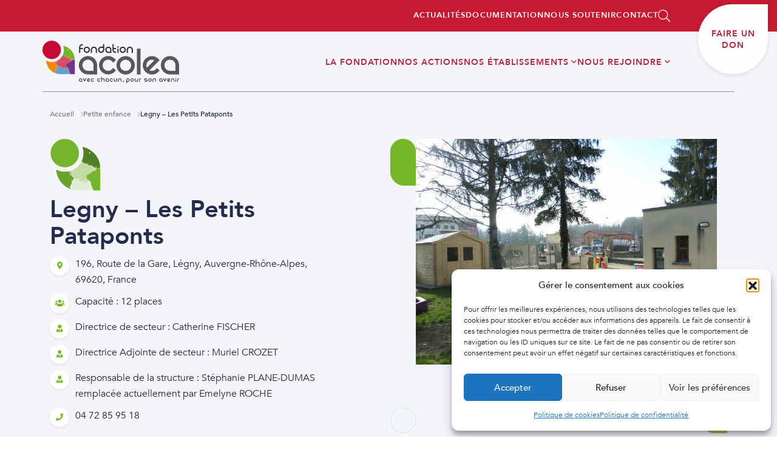

--- FILE ---
content_type: text/html; charset=UTF-8
request_url: https://www.acolea.org/etablissements/petits-pataponts/
body_size: 53791
content:
<!DOCTYPE html>
<html lang="fr-FR" class="no-js no-svg">
</69pixl>
<head>

    
    <meta property="og:image" content=""/>
    <meta charset="UTF-8">
    <meta name="viewport" content="width=device-width, initial-scale=1">
    <link rel="profile" href="http://gmpg.org/xfn/11">

    <link href="https://cdn.jsdelivr.net/npm/select2@4.1.0-rc.0/dist/css/select2.min.css" rel="stylesheet"/>

    <link rel="stylesheet" href="https://cdn.jsdelivr.net/npm/@splidejs/splide@latest/dist/css/splide.min.css">

    <script>(function(html){html.className = html.className.replace(/\bno-js\b/,'js')})(document.documentElement);</script>
<meta name='robots' content='index, follow, max-image-preview:large, max-snippet:-1, max-video-preview:-1' />

	<!-- This site is optimized with the Yoast SEO plugin v26.8 - https://yoast.com/product/yoast-seo-wordpress/ -->
	<title>Legny - Les Petits Pataponts - Acolea</title>
	<link rel="canonical" href="https://www.acolea.org/etablissements/petits-pataponts/" />
	<meta property="og:locale" content="fr_FR" />
	<meta property="og:type" content="article" />
	<meta property="og:title" content="Legny - Les Petits Pataponts - Acolea" />
	<meta property="og:url" content="https://www.acolea.org/etablissements/petits-pataponts/" />
	<meta property="og:site_name" content="Acolea" />
	<meta property="article:publisher" content="https://facebook.com" />
	<meta property="article:modified_time" content="2024-07-26T09:59:55+00:00" />
	<meta name="twitter:card" content="summary_large_image" />
	<script type="application/ld+json" class="yoast-schema-graph">{"@context":"https://schema.org","@graph":[{"@type":"WebPage","@id":"https://www.acolea.org/etablissements/petits-pataponts/","url":"https://www.acolea.org/etablissements/petits-pataponts/","name":"Legny - Les Petits Pataponts - Acolea","isPartOf":{"@id":"https://www.acolea.org/#website"},"datePublished":"2022-01-23T14:44:03+00:00","dateModified":"2024-07-26T09:59:55+00:00","breadcrumb":{"@id":"https://www.acolea.org/etablissements/petits-pataponts/#breadcrumb"},"inLanguage":"fr-FR","potentialAction":[{"@type":"ReadAction","target":["https://www.acolea.org/etablissements/petits-pataponts/"]}]},{"@type":"BreadcrumbList","@id":"https://www.acolea.org/etablissements/petits-pataponts/#breadcrumb","itemListElement":[{"@type":"ListItem","position":1,"name":"Home","item":"https://www.acolea.org/"},{"@type":"ListItem","position":2,"name":"Legny &#8211; Les Petits Pataponts"}]},{"@type":"WebSite","@id":"https://www.acolea.org/#website","url":"https://www.acolea.org/","name":"Acolea","description":"","publisher":{"@id":"https://www.acolea.org/#organization"},"potentialAction":[{"@type":"SearchAction","target":{"@type":"EntryPoint","urlTemplate":"https://www.acolea.org/?s={search_term_string}"},"query-input":{"@type":"PropertyValueSpecification","valueRequired":true,"valueName":"search_term_string"}}],"inLanguage":"fr-FR"},{"@type":"Organization","@id":"https://www.acolea.org/#organization","name":"Acolea","url":"https://www.acolea.org/","logo":{"@type":"ImageObject","inLanguage":"fr-FR","@id":"https://www.acolea.org/#/schema/logo/image/","url":"/wp-content/uploads/2021/11/logo-acolea.svg","contentUrl":"/wp-content/uploads/2021/11/logo-acolea.svg","width":1,"height":1,"caption":"Acolea"},"image":{"@id":"https://www.acolea.org/#/schema/logo/image/"},"sameAs":["https://facebook.com","https://youtube.com"]}]}</script>
	<!-- / Yoast SEO plugin. -->


<link rel="alternate" type="application/rss+xml" title="Acolea &raquo; Flux" href="https://www.acolea.org/feed/" />
<link rel="alternate" type="application/rss+xml" title="Acolea &raquo; Flux des commentaires" href="https://www.acolea.org/comments/feed/" />
<link rel="alternate" title="oEmbed (JSON)" type="application/json+oembed" href="https://www.acolea.org/wp-json/oembed/1.0/embed?url=https%3A%2F%2Fwww.acolea.org%2Fetablissements%2Fpetits-pataponts%2F" />
<link rel="alternate" title="oEmbed (XML)" type="text/xml+oembed" href="https://www.acolea.org/wp-json/oembed/1.0/embed?url=https%3A%2F%2Fwww.acolea.org%2Fetablissements%2Fpetits-pataponts%2F&#038;format=xml" />
<style id='wp-img-auto-sizes-contain-inline-css' type='text/css'>
img:is([sizes=auto i],[sizes^="auto," i]){contain-intrinsic-size:3000px 1500px}
/*# sourceURL=wp-img-auto-sizes-contain-inline-css */
</style>
<style id='wp-emoji-styles-inline-css' type='text/css'>

	img.wp-smiley, img.emoji {
		display: inline !important;
		border: none !important;
		box-shadow: none !important;
		height: 1em !important;
		width: 1em !important;
		margin: 0 0.07em !important;
		vertical-align: -0.1em !important;
		background: none !important;
		padding: 0 !important;
	}
/*# sourceURL=wp-emoji-styles-inline-css */
</style>
<link rel='stylesheet' id='dnd-upload-cf7-css' href='/wp-content/plugins/drag-and-drop-multiple-file-upload-contact-form-7/assets/css/dnd-upload-cf7.css?ver=1.3.9.1' type='text/css' media='all' />
<link rel='stylesheet' id='contact-form-7-css' href='/wp-content/plugins/contact-form-7/includes/css/styles.css?ver=6.1.4' type='text/css' media='all' />
<link rel='stylesheet' id='cmplz-general-css' href='/wp-content/plugins/complianz-gdpr/assets/css/cookieblocker.min.css?ver=1765949216' type='text/css' media='all' />
<link rel='stylesheet' id='twentyseventeen-style-css' href='/wp-content/themes/69pixl-basic/style.css?ver=6.9' type='text/css' media='all' />
<link rel='stylesheet' id='style-css' href='/wp-content/themes/69pixl-basic/assets/dist/css/style.min.css?version=10002&#038;ver=6.9' type='text/css' media='all' />
<link rel='stylesheet' id='sib-front-css-css' href='/wp-content/plugins/mailin/css/mailin-front.css?ver=6.9' type='text/css' media='all' />
<link rel="https://api.w.org/" href="https://www.acolea.org/wp-json/" /><link rel="alternate" title="JSON" type="application/json" href="https://www.acolea.org/wp-json/wp/v2/etablissement/2061" /><link rel="EditURI" type="application/rsd+xml" title="RSD" href="https://www.acolea.org/xmlrpc.php?rsd" />
<meta name="generator" content="WordPress 6.9" />
<link rel='shortlink' href='https://www.acolea.org/?p=2061' />

    <style>
        .grecaptcha-badge{
            visibility: hidden;
        }
    </style>
    			<style>.cmplz-hidden {
					display: none !important;
				}</style><link rel="icon" href="/wp-content/uploads/2021/11/cropped-favicon-32x32-acolea-1-32x32.png" sizes="32x32" />
<link rel="icon" href="/wp-content/uploads/2021/11/cropped-favicon-32x32-acolea-1-192x192.png" sizes="192x192" />
<link rel="apple-touch-icon" href="/wp-content/uploads/2021/11/cropped-favicon-32x32-acolea-1-180x180.png" />
<meta name="msapplication-TileImage" content="/wp-content/uploads/2021/11/cropped-favicon-32x32-acolea-1-270x270.png" />

    <!-- Global site tag (gtag.js) - Google Analytics -->
    <script type="text/plain" data-service="google-analytics" data-category="statistics" async data-cmplz-src="https://www.googletagmanager.com/gtag/js?id=G-ZP0ZTX4T6W"></script>
    <script data-category="statistics">
      window.dataLayer = window.dataLayer || [];
      function gtag(){dataLayer.push(arguments);}
      gtag('js', new Date());

      gtag('config', 'G-ZP0ZTX4T6W');
    </script>
</head>


<body data-cmplz=1 class="wp-singular etablissement-template-default single single-etablissement postid-2061 wp-custom-logo wp-theme-69pixl-basic group-blog has-header-image has-sidebar colors-light green">
<div id="app">
    <nav class="navbar navbar-expand-lg fixed-top">
        <div class="top-menu">
            <div class="menu-container">
                <div id="navbarSupportedContent" class="collapse navbar-collapse">
            <ul itemscope itemtype="http://www.schema.org/SiteNavigationElement" id="menu-top-menu" class="navbar-nav ml-auto animated fadeIn delay-0-4s"><li data-object-id="186" id="nav-menu-item-1551" class="main-menu-item  nav-item menu-item-depth-0 menu-item menu-item-type-post_type menu-item-object-page d-flex"><a href="https://www.acolea.org/actualites/" itemprop="url" class="nav-link main-menu-link my-auto"><span itemprop="name">Actualités</span></a></li>
<li data-object-id="1359" id="nav-menu-item-1552" class="main-menu-item  nav-item menu-item-depth-0 menu-item menu-item-type-post_type menu-item-object-page d-flex"><a href="https://www.acolea.org/documentation/" itemprop="url" class="nav-link main-menu-link my-auto"><span itemprop="name">Documentation</span></a></li>
<li data-object-id="6391" id="nav-menu-item-10879" class="main-menu-item  nav-item menu-item-depth-0 menu-item menu-item-type-post_type menu-item-object-page d-flex"><a href="https://www.acolea.org/soutenez-nous/" itemprop="url" class="nav-link main-menu-link my-auto"><span itemprop="name">Nous soutenir</span></a></li>
<li data-object-id="3" id="nav-menu-item-10862" class="main-menu-item  nav-item menu-item-depth-0 menu-item menu-item-type-post_type menu-item-object-page d-flex"><a href="https://www.acolea.org/contact/" itemprop="url" class="nav-link main-menu-link my-auto"><span itemprop="name">Contact</span></a></li>
<li data-object-id="6410" id="nav-menu-item-6410" class="main-menu-item  nav-item menu-item-depth-0 menu-item menu-item-type-custom menu-item-object-custom d-flex"><a href="#" itemprop="url" class="nav-link main-menu-link my-auto"><span itemprop="name"><img src='/wp-content/themes/69pixl-basic/assets/images/icon-search.svg'  id="search-bar" /></span></a></li>
</ul>
            </div>            </div>
        </div>
        <div class="main-menu ">
            <div class="menu-container">
                <div class="logo-link">
                    <a class="animated fadeIn delay-0-3s" href="https://www.acolea.org">
                        <img src="/wp-content/uploads/2025/01/Logo-ACOLEA-Fondation-RVB-3.svg" class="custom-logo" alt="Logo">                    </a>
                </div>

                <button class="navbar-toggler collapsed" type="button" data-toggle="collapse"
                        aria-controls="navbarSupportedContent" aria-expanded="false" aria-label="Toggle navigation">
                    <span class="navbar-toggler-icon d-none"><i class="fal fa-bars m-auto"></i></span>
                    <span class="navbar-toggler-icon icon-open">
                        <svg xmlns="http://www.w3.org/2000/svg" xmlns:xlink="http://www.w3.org/1999/xlink" width="20px"
                             height="18px" viewBox="0 0 20 18" version="1.1">
                            <g id="🖥-DESKTOP" stroke="none" stroke-width="1" fill="none" fill-rule="evenodd">
                                <g id="01-Accueil-m" transform="translate(-333.000000, -21.000000)" stroke="#C61932" stroke-width="2">
                                    <g id="Picto-menu" transform="translate(333.000000, 21.500000)">
                                        <line x1="0" y1="0.5" x2="20" y2="0.5" id="Path-4"/>
                                        <line x1="0" y1="8.5" x2="20" y2="8.5" id="Path-4-Copy"/>
                                        <line x1="0" y1="16.5" x2="20" y2="16.5" id="Path-4-Copy-2"/>
                                    </g>
                                </g>
                            </g>
                        </svg>
                    </span>
                    <span class="navbar-toggler-icon icon-close">
                        <svg xmlns="http://www.w3.org/2000/svg" xmlns:xlink="http://www.w3.org/1999/xlink" width="18px" height="16px" viewBox="0 0 18 16" version="1.1">
                            <g id="🖥-DESKTOP" stroke="none" stroke-width="1" fill="none" fill-rule="evenodd">
                                <g id="00-Menu-m-2" transform="translate(-334.000000, -22.000000)" stroke="#C61932" stroke-width="2">
                                    <g id="Group" transform="translate(15.000000, 12.000000)">
                                        <g id="Picto-menu-croix" transform="translate(320.500000, 11.000000)">
                                            <line x1="0" y1="0.368421053" x2="15" y2="13.6315789" id="Path-4"/>
                                            <line x1="0" y1="13.6315789" x2="15" y2="0.368421053" id="Path-4-Copy"/>
                                        </g>
                                    </g>
                                </g>
                            </g>
                        </svg>
                    </span>
                </button>

                <div id="navbarSupportedContent" class="collapse navbar-collapse">
            <ul itemscope itemtype="http://www.schema.org/SiteNavigationElement" id="menu-menu" class="navbar-nav ml-auto animated fadeIn delay-0-4s"><li data-object-id="1192" id="nav-menu-item-1261" class="main-menu-item  nav-item menu-item-depth-0 menu-item menu-item-type-post_type menu-item-object-page d-flex"><a href="https://www.acolea.org/association/" itemprop="url" class="nav-link main-menu-link my-auto"><span itemprop="name">La Fondation</span></a></li>
<li data-object-id="1291" id="nav-menu-item-1291" class="main-menu-item  nav-item menu-item-depth-0 dropdown-toggle-pole menu-item menu-item-type-custom menu-item-object-custom d-flex"><a href="#" itemprop="url" class="nav-link main-menu-link my-auto"><span itemprop="name">Nos actions</span></a></li>
<li data-object-id="10722" id="nav-menu-item-10722" class="main-menu-item  nav-item menu-item-depth-0 menu-item menu-item-type-custom menu-item-object-custom menu-item-has-children d-flex"><a href="#" itemprop="url" class="nav-link main-menu-link my-auto"><span itemprop="name">Nos établissements</span></a>
<ul class="dropdown-menu" role="menu">
	<li data-object-id="1448" id="nav-menu-item-1450" class="sub-menu-item  menu-item-odd menu-item-depth-1 menu-item menu-item-type-post_type menu-item-object-page d-flex"><a href="https://www.acolea.org/nos-etablissements-et-services/" itemprop="url" class="nav-link sub-menu-link my-auto"><span itemprop="name">Recherchez un établissement</span></a></li>
	<li data-object-id="1276" id="nav-menu-item-10717" class="sub-menu-item  menu-item-odd menu-item-depth-1 menu-item menu-item-type-post_type menu-item-object-pole d-flex"><a href="https://www.acolea.org/poles/habitat-et-inclusion/" itemprop="url" class="nav-link sub-menu-link my-auto"><span itemprop="name">Habitat et inclusion</span></a></li>
	<li data-object-id="1272" id="nav-menu-item-10719" class="sub-menu-item  menu-item-odd menu-item-depth-1 menu-item menu-item-type-post_type menu-item-object-pole d-flex"><a href="https://www.acolea.org/poles/medico-social/" itemprop="url" class="nav-link sub-menu-link my-auto"><span itemprop="name">Médico-Social</span></a></li>
	<li data-object-id="1274" id="nav-menu-item-10718" class="sub-menu-item  menu-item-odd menu-item-depth-1 menu-item menu-item-type-post_type menu-item-object-pole d-flex"><a href="https://www.acolea.org/poles/justice-des-mineurs/" itemprop="url" class="nav-link sub-menu-link my-auto"><span itemprop="name">Justice des Mineurs</span></a></li>
	<li data-object-id="1270" id="nav-menu-item-10720" class="sub-menu-item  menu-item-odd menu-item-depth-1 menu-item menu-item-type-post_type menu-item-object-pole d-flex"><a href="https://www.acolea.org/poles/petite-enfance/" itemprop="url" class="nav-link sub-menu-link my-auto"><span itemprop="name">Petite enfance</span></a></li>
	<li data-object-id="1268" id="nav-menu-item-10721" class="sub-menu-item  menu-item-odd menu-item-depth-1 menu-item menu-item-type-post_type menu-item-object-pole d-flex"><a href="https://www.acolea.org/poles/protection-de-lenfance/" itemprop="url" class="nav-link sub-menu-link my-auto"><span itemprop="name">Protection de l’Enfance</span></a></li>
</ul>
</li>
<li data-object-id="11422" id="nav-menu-item-11422" class="main-menu-item  nav-item menu-item-depth-0 menu-item menu-item-type-custom menu-item-object-custom menu-item-has-children d-flex"><a href="#" itemprop="url" class="nav-link main-menu-link my-auto"><span itemprop="name">NOUS REJOINDRE</span></a>
<ul class="dropdown-menu" role="menu">
	<li data-object-id="1467" id="nav-menu-item-11423" class="sub-menu-item  menu-item-odd menu-item-depth-1 menu-item menu-item-type-post_type menu-item-object-page d-flex"><a href="https://www.acolea.org/offres-demploi/" itemprop="url" class="nav-link sub-menu-link my-auto"><span itemprop="name">Offres d’emploi</span></a></li>
</ul>
</li>
<li data-object-id="10870" id="nav-menu-item-10870" class="main-menu-item  nav-item menu-item-depth-0 soutien-navlink menu-item menu-item-type-custom menu-item-object-custom d-flex"><a target="_blank" href="https://don.acolea.org" itemprop="url" class="nav-link main-menu-link my-auto"><span itemprop="name">Faire un don</span></a></li>
</ul>
            </div>                <div class="divider"></div>
            </div>
        </div>
        <div class="search-container">
            <div id="searching" class="animated fadeIn">
                <form action="/" method="get"> 
                    <label for="search"></label>
                    <input type="text" name="s" id="search" placeholder="Je recherche..." />
                    <button type="reset" class="reset-search" >
                        <img src='/wp-content/themes/69pixl-basic/assets/images/Picto-croix-delete.svg'/>
                    </button>
                </form> 
            </div>
        </div>
    </nav>

    <div id="dropdown-poles">
        <div class="container">
            <ul>
                                                        <li class="">
                                            <a href="https://www.acolea.org/secteur-protection-de-lenfance/">
                            <div class="content">
                                <span class="icon"><img src="/wp-content/uploads/2021/11/Logo-ACOLEA-Protection-Enfance-RVB-picto-3.svg" alt="" /></span><span
                                        class="text">Protection de l’enfance</span>
                            </div>
                        </a>
                    </li>
                                                        <li class="">
                                            <a href="https://www.acolea.org/secteur-petite-enfance/">
                            <div class="content">
                                <span class="icon"><img src="/wp-content/uploads/2021/11/Logo-ACOLEA-Petite-Enfance-RVB-picto.png" alt="" /></span><span
                                        class="text">Petite enfance</span>
                            </div>
                        </a>
                    </li>
                                                        <li class="">
                                            <a href="https://www.acolea.org/medico-social/">
                            <div class="content">
                                <span class="icon"><img src="/wp-content/uploads/2021/11/Logo-ACOLEA-Medico-Social-RVB-picto.svg" alt="" /></span><span
                                        class="text">Médico-social</span>
                            </div>
                        </a>
                    </li>
                                                        <li class="">
                                            <a href="https://www.acolea.org/secteur-justice-des-mineurs/">
                            <div class="content">
                                <span class="icon"><img src="/wp-content/uploads/2021/11/Logo-ACOLEA-Justice-Mineurs-RVB-picto.svg" alt="" /></span><span
                                        class="text">Justice des mineurs</span>
                            </div>
                        </a>
                    </li>
                                                        <li class="">
                                            <a href="https://www.acolea.org/secteur-habitat-inclusion/">
                            <div class="content">
                                <span class="icon"><img src="/wp-content/uploads/2021/11/Logo-ACOLEA-Habitat-Inclusion-RVB-picto.svg" alt="" /></span><span
                                        class="text">Habitat et inclusion</span>
                            </div>
                        </a>
                    </li>
                            </ul>
        </div>
    </div>

    <template>
        <newsletter-modal>
            <template v-slot:title>Abonnez-vous à notre newsletter</template>
            <iframe width="540" height="765" src="https://6ad32518.sibforms.com/serve/[base64]" frameborder="0" scrolling="auto" allowfullscreen style="display: block;margin-left: auto;margin-right: auto;max-width: 100%;"></iframe>
        </newsletter-modal>
    </template>

    
    <div class="site-content-contain">
        <div id="content" class="site-content">




<header>
    <div class="container animated fadeIn">
        <div id="ariane">
    <ul>
        <li>
            <a href="https://www.acolea.org">Accueil</a>
        </li>

                    
            <li>
                <a href="https://www.acolea.org/poles/petite-enfance/">Petite enfance</a>
            </li>
        
        
         
            <li class="active">Legny &#8211; Les Petits Pataponts</li>
          
    </ul>
</div>
        <div class="custom-row">
            <div class="content">
                <div class="pole-icone wow animated fadeIn delay-0-3s">
                                                                        <svg xmlns="http://www.w3.org/2000/svg" width="121" height="125" viewBox="0 0 121 125" fill="none">   <path d="M50.2129 122.069C50.2682 121.675 50.201 121.316 50.0919 120.965C49.8702 120.984 49.7395 120.978 50.0106 120.885C50.0322 120.894 50.0561 120.903 50.0778 120.912C50.074 120.899 50.0695 120.888 50.0658 120.876C49.8507 120.872 49.5931 120.876 49.275 120.891C47.9696 120.956 47.9024 120.842 47.8755 119.741C47.8711 119.615 47.8606 119.49 47.8531 119.365C47.8815 119.143 47.6993 118.945 47.8494 118.709C47.9636 118.407 47.6313 118.28 47.5649 118.051C47.1676 117.789 47.3028 117.463 47.5499 117.122C47.6941 115.613 45.4575 115.544 47.1795 115.196C49.3004 114.768 46.3581 114.397 48.5215 114.279C49.3855 114.233 47.6171 113.892 48.4998 113.615C48.4849 113.527 48.5312 113.471 48.6402 113.443C48.6649 113.226 49.0188 113.224 49.045 113.119C49.1032 112.884 48.9725 112.628 49.0592 112.404C49.2272 111.953 49.4146 112.701 49.6275 112.362C49.7036 112.242 49.6939 112.136 49.5483 112.067C49.1674 111.886 49.434 111.67 49.6073 111.461C49.567 111.377 49.5864 111.3 49.6678 111.226L49.5334 111.187L49.4184 111.125C48.1018 111.838 49.1361 110.674 48.8142 110.595C48.8053 110.39 48.9561 110.373 49.1346 110.385C49.1928 110.307 49.2668 110.245 49.3609 110.195C49.5095 110.134 49.6558 110.071 49.7656 109.958C50.4347 109.708 51.0926 109.783 51.7505 109.788C51.991 109.572 52.2262 109.341 52.5884 109.527C52.4398 108.977 51.7289 109.136 51.3114 108.919C50.6692 108.586 50.3003 108.227 50.9433 107.546C50.9582 107.473 50.9836 107.4 51.0202 107.33C50.4638 107.086 50.8805 106.747 51.0538 106.431C51.0232 106.226 51.1203 106.057 51.3376 105.928C51.6467 105.647 51.5131 105.383 51.4205 105.119C51.174 104.992 50.7857 104.978 50.8447 104.609C50.7708 104.557 50.77 104.495 50.8425 104.426C50.7282 104.307 50.717 104.173 50.823 104.024C50.764 103.973 50.7715 103.922 50.8439 103.869C50.7289 103.751 50.7088 103.616 50.8021 103.459C50.6199 102.853 51.2121 102.69 51.6975 102.463C51.4951 101.498 52.4069 101.226 53.212 100.905C54.4412 100.416 55.6748 99.9429 56.9077 99.4635C56.8726 99.3559 56.8361 99.2484 56.801 99.1409C56.5568 99.1999 56.3133 99.2395 56.099 99.1274C55.6397 99.1506 55.179 99.1566 54.822 98.9273C54.3769 98.642 54.5621 98.4008 55.0438 98.2022C54.9706 97.8012 54.9549 97.4143 55.5763 97.203C56.0684 96.8416 56.6202 96.8229 57.1699 96.7945C57.1602 96.5966 57.1288 96.4077 57.0631 96.2367C56.9085 96.2434 56.7479 96.2374 56.5724 96.2016C56.6673 96.0836 56.7711 95.9962 56.8801 95.9253C56.8151 95.8476 56.7405 95.7759 56.6449 95.7154C56.3984 95.5601 56.4343 95.419 56.5388 95.0665C56.6292 94.7648 56.6225 94.531 56.5411 94.3533C56.0475 94.6132 56.0027 94.4855 55.8264 93.959C55.6315 94.0509 55.5845 93.9986 55.565 93.9172C55.4725 93.909 55.3798 93.9045 55.2865 93.903C55.114 93.9523 54.9512 93.9807 54.8198 93.9359C54.7481 93.9478 54.6786 93.9575 54.6069 93.9777C54.4329 93.9598 54.2582 93.9448 54.0842 93.9284L54.0342 93.8597C54.07 93.7439 54.1066 93.6267 54.1439 93.5125C54.2246 93.4938 54.2619 93.437 54.253 93.3414C54.3657 93.2795 54.3769 93.1921 54.306 93.0883C54.3261 93.045 54.3321 93.0046 54.3261 92.9666C54.0827 93.0621 53.9744 93.0046 54.1178 92.7896C54.2044 92.6589 54.3067 92.5282 54.4083 92.3983C54.4299 92.2624 54.4591 92.1302 54.5502 92.0204C54.2739 92.0017 54.2141 91.5507 53.8997 91.6127C53.8848 91.5372 53.8452 91.4977 53.7788 91.4962C53.7317 91.364 53.6503 91.3102 53.5264 91.3558C53.4375 91.2565 53.3337 91.2751 53.2276 91.3349C53.144 91.249 53.0507 91.2214 52.9401 91.2833H52.9334C52.8602 91.1915 52.7818 91.1571 52.6847 91.2572C52.6123 91.2243 52.5481 91.2415 52.4883 91.3087C52.398 91.2445 52.3099 91.2251 52.2165 91.3229C51.9902 91.3013 51.8237 91.4402 51.6714 91.6216C51.5713 91.5611 51.4668 91.5171 51.3495 91.591C51.3518 91.5903 51.3547 91.5895 51.3555 91.5865C51.3293 91.523 51.2898 91.476 51.2368 91.4446C51.1725 91.2945 51.1091 91.1459 51.0471 90.9973C51.3271 90.6299 51.5683 90.1594 51.8969 89.9108C51.8282 89.7741 51.7744 89.636 51.767 89.4873C51.7438 88.996 51.5063 88.5285 51.8491 87.8534C51.9902 87.5756 52.1807 87.3127 52.401 87.0641C52.3323 86.9005 52.2434 86.7422 52.1142 86.5966C52.0828 86.5817 52.0552 86.5876 52.0268 86.5876C52.0276 86.5869 52.0276 86.5861 52.0283 86.5854L52.1142 86.5966C52.1747 86.5174 52.1814 86.4398 52.1642 86.3614C52.1165 86.4091 52.0612 86.4398 51.9992 86.4398C51.8909 86.5495 51.7811 86.628 51.6609 86.5988C51.4884 86.7056 51.3159 86.8109 51.1434 86.917C50.7103 87.0663 50.363 87.5226 49.912 87.6032C49.8627 87.6749 49.8022 87.7138 49.723 87.7212C49.3877 88.0102 49.0293 87.955 48.6917 88.1999C47.9771 88.7757 47.7217 88.3373 47.246 88.3926C47.2565 88.0588 47.8837 87.7922 47.9084 87.4599C47.8434 87.4457 47.7934 87.4203 47.7523 87.3822C47.5835 87.4673 47.4125 87.5413 47.2505 87.6413C46.9615 87.8228 46.8532 87.8265 46.9936 87.5472C46.9794 87.4158 46.9637 87.2851 46.951 87.1537C46.547 87.2918 46.6762 87.0566 46.7427 86.8632C46.7061 86.4091 47.4267 86.1747 47.6619 85.7998C47.7082 85.687 47.7516 85.5728 47.7964 85.4593C48.1362 85.0881 48.4588 84.708 48.8874 84.3832C49.0106 84.3286 49.1032 84.2935 49.1779 84.2734C50.1002 83.4833 51.0224 82.6925 51.9469 81.9024C51.9044 81.7904 51.823 81.6963 51.9006 81.5327C51.885 81.479 51.87 81.4252 51.8543 81.3714C51.8461 81.3595 51.8319 81.3513 51.8252 81.3378C51.8237 81.3199 51.8289 81.3042 51.8297 81.2863C51.8043 81.1959 51.7797 81.1063 51.7595 81.0167C51.5758 80.1699 51.5422 80.1811 50.8141 80.7523C50.7805 80.6896 50.7469 80.6269 50.714 80.5642C50.4093 80.9114 49.9008 81.1399 49.6469 81.5155C48.5178 82.1331 47.7105 83.1577 46.5747 83.7663C46.4014 83.9687 46.2043 84.0785 45.9854 84.077C45.3298 84.4048 45.459 84.074 45.5889 83.7424L45.5956 83.7238C45.568 83.6341 45.5396 83.5438 45.5157 83.4542C45.4978 83.4183 45.4829 83.381 45.4821 83.3362C45.4784 83.3362 45.4784 83.3362 45.4784 83.3369C45.3835 83.3534 45.3477 83.3212 45.3716 83.2398C45.1558 83.331 45.1573 83.2458 45.2305 83.1047C45.105 82.865 45.223 82.5969 45.6636 82.3915C45.9929 82.2362 46.2154 82.0054 46.482 81.8001C46.0041 81.5947 46.5679 81.2049 46.8517 80.8666C47.3416 80.3782 47.8285 79.8838 48.4961 79.5762C48.8045 79.4343 48.7575 79.2401 48.8732 79.0691C48.8202 79.0512 48.7664 79.0273 48.7194 79.0027C48.3617 79.1162 47.9271 79.323 48.0839 78.8324C47.9801 78.7756 47.8778 78.7189 47.7725 78.6636C47.5582 78.8257 47.3438 78.9877 47.125 79.149C46.8248 79.3365 46.5201 79.5232 46.2184 79.7106C46.081 79.836 45.9399 79.9615 45.8025 80.0877C45.4903 80.3991 45.1506 80.538 44.7951 80.6022C44.7025 80.2976 45.0819 80.0444 45.3686 79.7823L45.3806 79.7786C45.4261 79.795 45.4634 79.8174 45.4956 79.8443C45.5911 79.7912 45.686 79.739 45.7816 79.6867C45.8346 79.6128 45.904 79.5575 45.9944 79.5194C46.1393 79.3805 46.2901 79.2439 46.438 79.1065C46.5194 79.0333 46.6015 78.9623 46.6799 78.8891H46.6784C46.6807 78.8884 46.6822 78.8877 46.6807 78.8869C46.6822 78.8877 46.6807 78.8877 46.6799 78.8891C47.0235 78.8891 47.2639 78.577 47.5477 78.3918C47.7822 78.1961 48.0182 78.0012 48.2549 77.8048C48.467 77.6189 48.6798 77.4329 48.8926 77.247C48.5558 77.3598 48.2183 77.4718 47.8778 77.5771C47.5843 77.7406 47.2766 77.8691 46.9495 77.9572C46.7852 78.0938 46.6195 78.2312 46.4537 78.3664C46.3745 78.406 46.2969 78.4456 46.2177 78.4859C46.2618 78.4187 46.3043 78.353 46.3484 78.2872C46.494 78.1566 46.6389 78.0274 46.7845 77.8974C46.143 78.0774 45.4948 78.2417 44.8429 78.394C44.8078 78.4344 44.7667 78.4725 44.7167 78.5083C44.4822 78.7951 44.1753 78.8906 43.8743 78.9997C43.8616 79.1356 43.8049 79.2707 43.5958 79.3559C43.5435 79.3775 43.4464 79.3395 43.4479 79.2961C43.4546 79.1543 43.6249 79.0318 43.7705 78.9101C43.7489 78.8339 44.0976 78.627 43.9632 78.5897C43.8885 78.6054 43.8153 78.6233 43.7407 78.639C43.2635 78.981 42.9662 78.7809 42.5719 78.8697C42.5675 78.8705 42.5645 78.8638 42.5607 78.8623C41.9529 78.9706 41.3413 79.0714 40.7244 79.155C38.7216 79.4268 36.6829 79.5799 34.6061 79.5799C27.0316 79.5799 19.8999 77.7018 13.6353 74.3988C13.9504 80.6358 15.3065 86.5734 17.7149 92.2116C20.4876 98.7115 24.329 104.413 29.2391 109.321C33.014 113.097 37.2609 116.235 41.9738 118.746C43.3912 119.5 44.8459 120.204 46.3461 120.844C46.8958 121.079 47.4529 121.289 48.0092 121.504C48.5476 121.713 49.0905 121.9 49.6342 122.09C49.8343 121.935 50.0374 121.781 50.2129 122.069ZM55.1349 95.5937C55.1394 95.584 55.1431 95.5728 55.1498 95.5646C55.1558 95.5638 55.164 95.5616 55.1708 95.5616C55.1573 95.5795 55.1446 95.5982 55.1327 95.6161C55.1327 95.6086 55.1349 95.6019 55.1349 95.5937ZM50.4511 90.8554C50.4534 90.8547 50.4571 90.8554 50.4601 90.8554C50.4579 90.8592 50.4571 90.8636 50.4564 90.8681C50.4444 90.8674 50.4332 90.8651 50.4228 90.8651C50.4325 90.8599 50.4414 90.8577 50.4511 90.8554ZM48.8053 89.444C48.7246 89.4963 48.6477 89.5568 48.5738 89.624C48.585 89.4455 48.682 89.4157 48.8053 89.444ZM47.9711 90.3782C47.9756 90.3932 47.9808 90.4111 47.9846 90.4245C47.9853 90.4268 47.9831 90.4268 47.9846 90.4283C47.9614 90.423 47.9383 90.4223 47.9166 90.4178C47.9353 90.4044 47.9532 90.3954 47.9711 90.3782ZM48.3333 103.714C48.1339 103.731 47.9062 103.759 47.6903 103.791C47.8852 103.681 48.0921 103.634 48.3333 103.714ZM40.1711 104.08C40.1763 104.089 40.18 104.096 40.1845 104.107C40.1838 104.111 40.1823 104.114 40.1815 104.117C40.1785 104.125 40.18 104.131 40.1785 104.138C40.1658 104.13 40.1554 104.127 40.1449 104.123C40.1532 104.108 40.1621 104.094 40.1711 104.08ZM38.7365 85.1732C38.732 85.1658 38.7261 85.1583 38.7208 85.1516C38.7291 85.1479 38.7373 85.1449 38.7455 85.1411C38.741 85.1523 38.7403 85.162 38.7365 85.1732ZM38.7933 84.257C38.794 84.2562 38.7948 84.2555 38.794 84.254C38.7948 84.2547 38.7948 84.2547 38.7978 84.2562C38.797 84.2577 38.7955 84.2577 38.7933 84.257ZM38.927 114.163C38.9374 114.155 38.9419 114.143 38.9501 114.134C38.9494 114.141 38.9523 114.145 38.9508 114.15C38.9426 114.155 38.9352 114.16 38.927 114.163ZM40.0583 111.487C40.0591 111.487 40.0613 111.486 40.062 111.484C40.1024 111.505 40.1464 111.524 40.1957 111.544C40.1307 111.541 40.0807 111.528 40.0583 111.487ZM40.9022 79.7778C40.9029 79.7771 40.9037 79.7756 40.9044 79.7741C40.9059 79.7748 40.9067 79.7741 40.9067 79.7741C40.9052 79.7756 40.9029 79.7763 40.9022 79.7778ZM44.5165 81.6903C44.5136 81.6529 44.5061 81.6231 44.5016 81.588C44.5165 81.6089 44.5345 81.6276 44.5479 81.65C44.5389 81.6656 44.5292 81.6761 44.5165 81.6903ZM46.6934 84.2129C46.6448 84.2383 46.597 84.2689 46.5545 84.3077C46.5306 84.2562 46.5149 84.2069 46.4858 84.1524C46.5784 84.183 46.6441 84.2002 46.6934 84.2129Z" fill="#69A12B"/>   <path d="M103.716 124.683C103.474 124.061 103.348 123.524 103.486 123.179H103.485C103.433 122.969 103.398 122.778 103.674 122.964C103.662 122.914 103.648 122.756 103.684 122.715C103.687 122.659 103.697 122.616 103.714 122.6C103.525 122.313 103.248 122.126 102.783 122.001C101.52 121.66 102.474 121.984 101.239 121.597C101.049 121.402 100.56 121.48 100.568 121.102C101.164 121.026 99.3961 120.683 99.9883 120.632C100.58 120.581 101.066 120.445 101.468 120.247C101.456 120.228 101.447 120.209 101.436 120.19C101.194 119.568 100.909 116.096 100.906 115.997C100.835 115.887 100.775 115.786 100.847 115.766C100.855 115.727 100.862 115.687 100.867 115.649C100.785 115.538 100.757 115.462 100.819 115.444H100.822C100.784 115.35 100.76 115.27 100.75 115.201C100.651 115.196 100.539 115.196 100.418 115.2C100.393 115.221 100.355 115.22 100.307 115.204C100.223 115.209 100.129 115.215 100.032 115.223C99.9555 115.285 99.842 115.291 99.6769 115.254C99.6538 115.256 99.6373 115.257 99.6142 115.259C99.479 115.189 99.3454 115.176 99.2177 115.307C98.9862 115.333 98.7554 115.358 98.5239 115.384L98.5358 115.395C98.0288 115.062 97.3679 115.257 96.7727 115.254C94.3539 115.239 98.6987 115.048 96.3015 114.866C95.6877 114.673 99.0564 114.111 98.3947 114.162C98.7009 114.118 97.3716 113.987 96.3627 113.848C96.6502 113.794 96.9363 113.747 97.2171 113.735C97.6412 113.717 98.0676 113.681 98.4925 113.65C98.4656 113.599 98.438 113.549 98.4089 113.498C98.1669 112.876 98.0422 112.339 98.1781 111.993H98.1766C98.1266 111.78 98.391 111.508 98.391 111.508C98.3126 111.509 98.3447 111.29 98.4664 111.436C98.5164 111.403 98.5702 111.371 98.6202 111.339C98.5597 111.241 98.5112 111.148 98.5344 111.092C98.0228 110.684 98.258 110.6 98.27 110.419C98.146 110.304 98.034 110.132 97.9018 110.073C97.8974 110.181 97.8929 110.293 97.8884 110.402C97.7555 110.388 97.7488 110.318 97.7689 110.237C97.6666 110.042 97.7114 109.979 97.7921 109.949C97.6838 109.774 97.7211 109.773 97.8511 109.884C97.8638 109.792 97.875 109.698 97.8869 109.603C97.8839 109.504 97.8824 109.405 97.8794 109.306C97.8085 109.196 97.7488 109.095 97.8204 109.074C97.8279 109.036 97.8354 108.996 97.8406 108.957C97.7585 108.846 97.7316 108.77 97.7936 108.752H97.7951C97.6352 108.359 97.7488 108.215 97.8735 108.084C97.81 107.904 97.8316 107.79 97.8481 107.671C97.7988 107.68 97.7495 107.683 97.7002 107.692C97.5613 107.642 97.447 107.697 97.338 107.781C97.338 107.781 97.3343 107.78 97.3306 107.78C97.3253 107.78 97.3179 107.781 97.3126 107.782C97.2253 107.749 97.1401 107.716 97.0535 107.682C97.052 107.427 96.8437 107.289 96.6719 107.129L96.6652 107.123C96.7115 107.076 96.7443 107.026 96.7712 106.971L96.8213 106.953C96.9602 106.936 97.0953 106.905 97.229 106.861C97.453 106.93 97.6771 106.993 97.9295 106.855C98.0385 106.881 98.1468 106.896 98.2566 106.893C98.2431 106.843 98.2289 106.79 98.211 106.734C98.0811 106.305 98.3604 106.283 98.5933 106.24C98.6411 106.226 98.6889 106.211 98.736 106.197L98.7532 106.178C98.7868 106.147 98.8211 106.117 98.8577 106.088C98.5821 105.985 98.3058 105.879 98.0392 105.793C97.8989 105.749 97.7831 105.555 97.6591 105.419C96.996 104.693 96.6137 103.912 96.1671 103.153C96.0976 103.035 96.0887 102.974 96.0991 102.931C95.9378 102.795 95.7743 102.67 95.6466 102.49L95.6526 102.505C95.6496 102.499 95.6451 102.493 95.6436 102.489C95.6436 102.489 95.6451 102.49 95.6466 102.49C95.6436 102.485 95.6391 102.481 95.6361 102.475C95.6376 102.479 95.6406 102.484 95.6421 102.488C95.5562 102.44 95.445 102.381 95.4494 102.45C95.4718 102.697 95.2822 102.365 95.1985 102.317C95.041 102.265 94.9342 102.166 94.9028 101.993C94.9028 101.993 94.9028 101.994 94.9028 101.995C94.7975 101.845 94.5705 101.672 94.6683 101.57C94.7452 101.49 94.5526 101.339 94.4256 101.219C94.1396 101.154 93.8962 100.824 93.705 100.546C93.6923 100.528 93.6781 100.51 93.6647 100.491C93.363 100.487 93.062 100.483 92.7603 100.478C91.1488 101.765 89.4835 103.005 87.804 104.215C86.94 104.84 86.2134 105.657 85.2097 106.094C84.8064 106.326 84.4592 106.962 83.9872 106.694C83.9671 106.656 83.9506 106.619 83.9327 106.581C83.9073 106.592 83.8789 106.602 83.8521 106.613C83.7303 106.62 83.6422 106.595 83.5758 106.536C83.0045 106.263 83.0806 105.861 83.9424 105.297C83.9148 105.265 83.8827 105.236 83.8468 105.209C83.7378 105.312 83.6243 105.41 83.5041 105.507C83.401 105.59 83.2912 105.667 83.177 105.738C83.0664 105.802 82.9544 105.847 82.8439 105.875C82.7954 105.938 82.7304 105.988 82.646 106.015C82.6117 105.967 82.5766 105.92 82.54 105.873C82.3764 105.857 82.2562 105.802 82.2644 105.643C81.9881 105.39 81.8963 105.091 82.5228 104.577C82.5631 104.545 82.4885 104.416 82.4698 104.332C82.0665 103.48 83.3062 102.532 83.9917 101.671C84.7631 100.701 85.6637 99.7401 86.6539 98.8268C86.869 98.6289 87.4059 98.3137 87.1125 98.0703C86.707 98.3667 86.2873 98.5549 85.8601 98.6938C85.8049 98.7677 85.7347 98.8118 85.6518 98.826C85.4561 99.0373 85.2299 99.1553 84.9804 99.2225C84.9461 99.2927 84.8938 99.3248 84.8244 99.3219C84.5585 99.525 84.3524 99.8782 83.9842 99.8371C83.9043 99.8931 83.8192 99.9469 83.7356 99.9984C83.4533 100.468 82.929 100.526 82.54 100.75C81.5124 101.345 80.4445 101.817 79.402 102.37C78.4865 102.854 77.7293 102.657 76.8078 103.176C76.5636 103.312 76.4672 103.145 76.3784 103.033C76.2761 102.905 76.1775 102.773 76.0774 102.643C75.4105 102.907 74.5779 102.417 75.0461 101.884C75.0947 101.845 75.1402 101.814 75.1865 101.785C74.7295 101.52 74.8915 101.06 75.4725 100.467C75.4718 100.392 75.421 100.371 75.3217 100.4C74.0813 101.287 72.7983 101.923 71.4795 102.331C70.9762 102.496 70.9389 102.17 70.735 102.021C70.2108 101.62 69.6634 101.239 69.1675 100.815C68.9345 100.615 68.7299 100.377 68.8135 99.973C68.7269 99.8655 68.777 99.7154 68.9002 99.5414C68.9495 99.3495 69.0854 99.2009 69.3363 99.1105C69.4028 99.0351 69.4774 98.9724 69.5663 98.9179C70.1794 97.9568 71.2772 97.1316 71.9201 96.1787C71.7894 96.1003 71.3668 96.2713 71.5258 95.9562C71.6558 95.7075 71.8925 95.7836 72.0814 95.7052C72.2487 95.6388 72.4122 95.5297 72.5795 95.4401C72.7505 95.3453 72.923 95.2505 73.0933 95.1571C73.1239 95.0884 73.1784 95.0272 73.2591 94.9749C73.1277 94.8009 73.6496 94.538 73.5354 94.3618C73.5705 94.2363 73.6041 94.1116 73.6384 93.9862C73.6362 93.9854 73.6347 93.9854 73.6332 93.9847C73.557 93.9682 73.4801 93.9578 73.4032 93.9436C71.8731 94.9077 70.3429 95.871 68.8128 96.8344C68.4402 97.0718 68.1392 97.449 67.6941 97.5505C67.541 97.6603 67.3842 97.7686 67.2334 97.8783C67.1072 98.0083 66.975 98.0718 66.8376 98.0688C66.7861 98.1397 66.7203 98.1771 66.6472 98.1778C66.3246 98.4123 66.2977 98.2099 66.1827 98.1412C66.0975 98.1838 66.0468 98.1808 66.0199 98.1337C65.9161 98.2308 65.8108 98.3287 65.7055 98.4272C65.2044 98.0509 64.4778 97.8582 64.3598 97.1741L64.3605 97.1711C64.3605 97.1711 64.3605 97.1704 64.3605 97.1689C64.3605 97.1697 64.3605 97.1711 64.3583 97.1711C64.2859 97.095 64.256 97.0024 64.3576 96.853C64.3015 96.8269 64.3068 96.7769 64.371 96.7059C64.2926 96.6529 64.318 96.5737 64.4427 96.4714C64.4726 96.3527 64.4987 96.2347 64.5286 96.116C64.66 95.5731 64.1066 96.0092 63.8281 96.0473C63.4017 96.2855 62.9723 96.5245 62.5436 96.7634C62.3577 96.8672 62.1718 96.9695 61.9866 97.0741C61.0128 97.6207 60.2421 97.7178 59.8015 97.316C59.7724 97.2891 59.7403 97.2675 59.7149 97.2369C59.4811 96.9628 59.1286 96.8777 58.7381 96.7948C58.5768 96.7604 58.4446 96.7029 58.3296 96.6342C58.0645 96.6783 57.7986 96.7216 57.5328 96.7657C57.4126 96.7769 57.2908 96.7836 57.1691 96.7903C56.6202 96.8194 56.0676 96.8373 55.5755 97.1988C54.9542 97.4109 54.9699 97.7969 55.0431 98.198C54.5614 98.3966 54.3762 98.6371 54.8213 98.9231C55.1782 99.1523 55.639 99.1464 56.0982 99.1232C56.3126 99.2345 56.556 99.1957 56.8002 99.1367C56.8353 99.2442 56.8719 99.3517 56.907 99.4593C55.6741 99.9394 54.4404 100.411 53.2112 100.901C52.4062 101.222 51.4936 101.493 51.6968 102.458C51.2114 102.685 50.6192 102.849 50.8014 103.455C50.708 103.611 50.7275 103.747 50.8432 103.865C50.77 103.918 50.7633 103.969 50.8223 104.02C50.7163 104.169 50.7275 104.303 50.8417 104.422C50.7693 104.491 50.77 104.553 50.844 104.605C50.7857 104.974 51.1733 104.988 51.4197 105.115C51.5123 105.379 51.646 105.643 51.3368 105.923C51.1195 106.053 51.0224 106.222 51.053 106.427C50.8805 106.743 50.4631 107.082 51.0194 107.326C50.9829 107.396 50.9575 107.468 50.9425 107.542C50.3003 108.223 50.6685 108.582 51.3107 108.915C51.7281 109.132 52.4391 108.973 52.5877 109.523C52.2255 109.337 51.9902 109.568 51.7498 109.783C51.0919 109.778 50.434 109.703 49.7649 109.954C49.6551 110.068 49.5087 110.131 49.3601 110.191C49.266 110.24 49.1921 110.304 49.1338 110.381C48.9561 110.369 48.8053 110.386 48.8135 110.591C49.1353 110.67 48.1011 111.834 49.4176 111.121L49.5326 111.183L49.667 111.222C49.5856 111.296 49.5662 111.373 49.6066 111.457C49.4333 111.666 49.1667 111.882 49.5476 112.063C49.6932 112.133 49.7029 112.237 49.6267 112.358C49.4139 112.697 49.2264 111.948 49.0584 112.399C48.9725 112.623 49.1032 112.88 49.0442 113.115C49.0181 113.22 48.6641 113.222 48.6395 113.439C48.5305 113.466 48.4849 113.524 48.4991 113.611C47.6164 113.888 49.3855 114.229 48.5207 114.275C46.3581 114.392 49.2996 114.763 47.1788 115.192C45.4567 115.54 47.6933 115.609 47.5492 117.118C47.302 117.459 47.1661 117.785 47.5641 118.046C47.6306 118.276 47.9629 118.403 47.8486 118.704C47.6985 118.941 47.8808 119.139 47.8524 119.361C47.8606 119.485 47.8703 119.611 47.8748 119.736C47.9017 120.838 47.9689 120.952 49.2742 120.887C49.5924 120.871 49.85 120.868 50.0651 120.871C50.2794 120.875 50.4526 120.887 50.6013 120.903C50.4885 120.917 50.3324 120.936 50.189 120.951C50.3817 121.026 50.5736 121.101 50.7685 121.176C50.7058 121.648 51.4145 121.328 51.5026 121.644C51.2741 121.995 50.9156 122.15 50.4833 122.196C50.4056 122.153 50.3249 122.121 50.2361 122.102C50.2279 122.087 50.2197 122.079 50.2122 122.066C50.2017 122.134 50.1801 122.206 50.1644 122.276C55.5255 124.083 61.1412 124.998 67.0176 124.998H103.888C103.862 124.96 103.834 124.923 103.821 124.874C103.787 124.812 103.753 124.748 103.716 124.683ZM50.602 120.929C50.6326 120.922 50.6513 120.918 50.6722 120.913C51.2913 120.986 51.5198 121.114 52.9192 120.954L53.0118 121.008L53.1276 121.028C53.958 121.245 49.7566 121.114 50.602 120.929ZM53.5473 121.402C53.5906 121.199 53.7467 121.149 53.9543 121.163C53.8161 121.243 53.6794 121.322 53.5473 121.402ZM54.6652 113.655C54.663 113.629 54.6503 113.606 54.6428 113.581C54.6532 113.583 54.6629 113.586 54.6727 113.587C54.6704 113.614 54.6682 113.649 54.6652 113.655ZM55.3739 113.611C55.3515 113.726 55.2581 113.756 55.1573 113.776C55.1207 113.782 55.0841 113.788 55.049 113.796C55.0259 113.755 55.0057 113.713 54.9953 113.67C54.9788 113.606 54.9863 113.54 55.0655 113.475C55.1469 113.406 55.2522 113.264 55.3731 113.394C55.415 113.44 55.3903 113.538 55.3739 113.611ZM57.4955 97.1697C57.4596 97.1599 57.4193 97.1487 57.4178 97.1487C57.4178 97.1487 57.4044 97.1794 57.3879 97.2077C57.3857 97.21 57.382 97.2115 57.3805 97.2122C57.3902 97.1824 57.3991 97.1495 57.3991 97.1495C57.3991 97.1495 57.4215 97.1181 57.4424 97.0898C57.4768 97.1144 57.5126 97.1346 57.5522 97.1555C57.5321 97.1607 57.5149 97.1644 57.4955 97.1697ZM58.3117 110.119L58.237 110.086L58.3251 110.035L58.3117 110.119ZM59.4117 105.326C59.4124 105.297 59.4162 105.269 59.4162 105.242C59.4416 105.245 59.4632 105.252 59.4923 105.254C59.464 105.277 59.4393 105.303 59.4117 105.326ZM60.3227 106.893C60.21 106.972 60.1592 106.948 60.1898 106.834C60.198 106.807 60.2481 106.784 60.2772 106.758C60.3026 106.77 60.3511 106.778 60.3534 106.796C60.3586 106.826 60.3474 106.874 60.3227 106.893ZM61.1308 106.619C61.0964 106.616 61.0426 106.62 61.0359 106.605C61.0254 106.578 61.0255 106.53 61.0493 106.508C61.136 106.423 61.1965 106.433 61.2047 106.53C61.2062 106.557 61.1561 106.59 61.1308 106.619ZM61.6766 100.605L61.6632 100.518C61.6841 100.517 61.702 100.511 61.7207 100.506C61.7304 100.541 61.7409 100.577 61.7521 100.613L61.6766 100.605ZM61.9096 99.9895C61.8529 99.926 61.7804 99.8872 61.6998 99.8663C61.7394 99.8229 61.7722 99.7744 61.8006 99.7206C61.8708 99.7774 61.9462 99.7976 62.0216 99.7811C61.9836 99.8506 61.9425 99.9178 61.9096 99.9895ZM93.2502 113.957C93.3816 113.888 93.6071 113.799 93.6848 113.84C93.8088 113.905 93.9357 113.95 94.0634 113.986C93.2957 114.168 92.649 114.269 93.2502 113.957ZM95.3441 113.643C95.3105 113.623 95.3038 113.602 95.3546 113.583C95.7377 113.505 95.6436 113.552 95.3441 113.643Z" fill="#E2EED8"/>   <path d="M70.0154 62.3844C70.014 62.3852 70.0139 62.3852 70.0132 62.3867C69.9975 62.3927 69.9841 62.4001 69.9691 62.4076C69.0529 63.5673 68.085 64.6838 67.0605 65.7479C65.9269 66.9263 64.7343 68.048 63.4782 69.0979C63.0361 69.4668 62.5858 69.8238 62.1288 70.1763C59.5061 72.2045 56.6534 73.9467 53.6171 75.3626C53.585 75.4963 53.4274 75.5493 53.222 75.5709C53.2414 75.553 53.2616 75.5351 53.2818 75.5172C52.8927 75.6942 52.5029 75.8682 52.1093 76.0347C52.0593 76.0989 52.0115 76.1639 51.9607 76.2281C51.7875 76.4507 51.6292 76.6739 51.491 76.8995C51.4328 76.9906 51.3932 77.0794 51.3596 77.1653C51.3364 77.184 51.314 77.2034 51.2886 77.2221C51.2401 77.1676 51.1818 77.1235 51.1034 77.0959C51.0071 77.0787 50.9018 77.0847 50.7763 77.1198C50.6158 77.1922 50.4724 77.2923 50.3432 77.4132C50.3275 77.4274 50.3111 77.4379 50.2969 77.4521C50.2909 77.4588 50.2865 77.467 50.282 77.4737C50.2514 77.4513 50.2252 77.4282 50.1961 77.4058C50.2185 77.3781 50.2514 77.364 50.279 77.3445C50.2036 77.2773 50.0945 77.2355 49.9489 77.2206C49.639 77.4782 49.3298 77.7351 49.0162 77.9927C48.9886 77.9868 48.955 77.986 48.9251 77.9815C48.946 77.9196 48.9609 77.8591 48.9572 77.806C48.9415 77.7553 48.9087 77.7172 48.8691 77.6836C49.1491 77.4909 49.459 77.346 49.7309 77.1444C49.7645 77.1198 49.8018 77.1033 49.8332 77.0772C50.0042 76.9906 50.1722 76.8995 50.3402 76.7979C50.4082 76.7561 50.4679 76.7083 50.5306 76.6635C49.99 76.8674 49.4441 77.06 48.8945 77.2437C48.6824 77.4297 48.4696 77.6156 48.2567 77.8016C48.02 77.998 47.784 78.1929 47.5495 78.3885C47.2658 78.5737 47.0253 78.8866 46.6818 78.8859C46.6034 78.9583 46.5212 79.0293 46.4398 79.1032C46.2927 79.2406 46.1419 79.378 45.9962 79.5162C45.9059 79.5542 45.8364 79.6095 45.7834 79.6834C45.6878 79.7365 45.593 79.7887 45.4974 79.841C45.4653 79.8134 45.4272 79.7917 45.3824 79.7753L45.3705 79.779C45.0837 80.0411 44.7043 80.2943 44.7969 80.599C45.1524 80.534 45.4922 80.3959 45.8043 80.0844C45.9417 79.9582 46.0829 79.8335 46.2203 79.7073C46.522 79.5199 46.8267 79.3332 47.1269 79.1458C47.3457 78.9837 47.56 78.8217 47.7743 78.6604C47.8796 78.7156 47.9819 78.7724 48.0857 78.8291C47.9289 79.3198 48.3635 79.1129 48.7212 78.9994C48.7683 79.0248 48.822 79.0479 48.8751 79.0659C48.7593 79.2369 48.8063 79.431 48.4979 79.5729C47.8296 79.8806 47.3434 80.3742 46.8535 80.8633C46.5698 81.2016 46.006 81.5914 46.4839 81.7968C46.218 82.0022 45.9955 82.2322 45.6654 82.3882C45.2248 82.5929 45.1068 82.8617 45.2323 83.1014C45.1591 83.2425 45.1576 83.3277 45.3734 83.2366C45.3495 83.3172 45.3854 83.3501 45.4802 83.3337C45.4802 83.3329 45.4802 83.3322 45.484 83.3329C45.4847 83.3777 45.4996 83.4143 45.5176 83.4509C45.5415 83.5413 45.5698 83.6309 45.5975 83.7205L45.5907 83.7392C45.4608 84.0707 45.3316 84.4015 45.9873 84.0737C46.2061 84.0752 46.4032 83.9654 46.5765 83.763C47.7123 83.1544 48.5203 82.1291 49.6487 81.5123C49.9026 81.1367 50.4112 80.9081 50.7158 80.5609C50.7704 80.4982 50.8323 80.4392 50.8704 80.3667C51.6426 79.9747 52.2437 79.4452 52.6985 78.8015C52.7 78.8007 52.7023 78.8 52.7023 78.7993L52.7164 78.7903C52.8695 78.797 53.0219 78.7537 53.1727 78.5924C53.3938 78.5065 53.5177 78.3475 53.6387 78.1869C54.5752 77.8411 55.0987 77.0287 55.8663 76.4925C55.9597 76.5627 56.0508 76.6314 56.1434 76.7023C55.6572 77.1392 55.0822 77.5394 54.8 78.0682L54.8014 78.0704C54.7171 78.1092 54.6723 78.1615 54.6663 78.2257C54.5147 78.3631 54.3661 78.502 54.2145 78.6394C54.0158 78.7261 53.8583 78.906 53.9337 78.9718C54.0024 79.0345 54.2249 78.9031 54.3429 78.744C54.5475 78.7649 54.7432 78.6394 54.9373 78.4811C54.9247 78.7895 54.5767 79.0307 54.2899 79.2645C54.0771 79.4362 54.0532 79.549 54.0748 79.6506C54.0591 79.6648 54.0427 79.6775 54.0255 79.6916C53.7291 79.9097 53.4602 80.1502 53.2325 80.416C53.1571 80.5101 53.0816 80.6049 53.0122 80.7005C52.9009 80.5923 52.93 80.3115 52.6866 80.4489C52.3483 80.643 51.845 80.8887 51.8308 81.2853C51.839 81.3136 51.8472 81.342 51.8554 81.3704C51.8778 81.404 51.901 81.4376 51.9338 81.4622C51.9159 81.4884 51.9114 81.5085 51.901 81.5317C51.8233 81.6952 51.9055 81.7886 51.9473 81.9013C51.0228 82.6914 50.1005 83.4823 49.1782 84.2724C49.1036 84.2925 49.011 84.3276 48.8877 84.3821C48.4591 84.7077 48.1365 85.0871 47.7967 85.4582C47.7519 85.5717 47.7093 85.686 47.6623 85.7987C47.4271 86.1736 46.7064 86.4081 46.743 86.8622C46.6766 87.0556 46.5474 87.2908 46.9514 87.1526C46.9641 87.2841 46.9797 87.4148 46.9939 87.5462C46.8535 87.8255 46.9618 87.8218 47.2508 87.6403C47.4129 87.5402 47.5839 87.467 47.7527 87.3812C47.7937 87.4185 47.8438 87.4439 47.9087 87.4588C47.8841 87.7911 47.2568 88.0577 47.2463 88.3915C47.722 88.3363 47.9774 88.7754 48.6921 88.1989C49.0296 87.9547 49.3881 88.01 49.7234 87.7202C49.8018 87.7127 49.863 87.6739 49.9123 87.6022C50.3634 87.5208 50.7106 87.0653 51.1438 86.9159C51.3163 86.8099 51.4888 86.7046 51.6613 86.5978C51.7815 86.6269 51.892 86.5485 51.9996 86.4387C52.0615 86.4387 52.116 86.4081 52.1646 86.3603C52.1765 86.3491 52.1892 86.3432 52.1997 86.3297V86.329C52.656 86.1975 52.9599 85.8361 53.3169 85.5568C53.8135 85.3753 54.2331 84.8698 54.7499 84.7831C54.3011 85.3671 53.7276 85.8734 53.113 86.3842C52.8561 86.5971 52.6141 86.8233 52.4013 87.0638C52.181 87.3125 51.9906 87.5753 51.8494 87.8531C51.5067 88.5275 51.7434 88.9957 51.7673 89.4871C51.7748 89.6357 51.8285 89.7738 51.8972 89.9105C52.0376 90.1935 52.2602 90.4616 52.3976 90.7551C52.535 91.0478 52.9128 91.0187 53.4326 90.7752C54.3608 90.3399 55.298 89.9545 56.1651 89.2862C56.4533 89.1428 56.7094 88.877 57.0201 88.806C57.159 88.8971 57.206 89.0285 57.0589 89.2533C56.7072 89.5169 56.3211 89.7634 56.1867 90.1308C55.8006 90.6304 55.4153 91.1307 55.0277 91.6318C54.9934 91.6654 54.9627 91.7042 54.9336 91.7513C54.9359 91.7513 54.9359 91.7513 54.9359 91.7513C54.9314 91.7573 54.9269 91.764 54.9232 91.7699C54.9276 91.7632 54.9314 91.7573 54.9336 91.7513C54.9321 91.7483 54.9247 91.749 54.9232 91.7453C54.7529 91.9634 54.5774 92.1807 54.4094 92.3987C54.3825 92.563 54.3668 92.7318 54.2802 92.8729C54.3071 92.9013 54.322 92.9334 54.3272 92.967C54.3474 92.9588 54.3623 92.9573 54.384 92.9469C54.4736 92.8886 54.5162 92.8692 54.5408 92.8677C54.4885 92.8938 54.4378 92.9207 54.384 92.9469C54.4056 92.9827 54.4422 93.0021 54.4923 93.0111C54.3855 93.1343 54.3564 93.2351 54.4191 93.3105C54.2966 93.4435 54.3138 93.5219 54.4004 93.5756C54.4266 93.7817 54.552 93.9042 54.7962 93.9311C54.8037 93.9341 54.8126 93.9326 54.8201 93.9356C54.9762 93.9102 55.1315 93.899 55.2868 93.9027C55.3735 93.8773 55.4616 93.8497 55.5504 93.8213C55.5549 93.8542 55.5587 93.887 55.5661 93.9169C55.5848 93.9983 55.6326 94.0506 55.8275 93.9587C56.0037 94.4852 56.0485 94.6129 56.5422 94.353C56.7027 94.2686 56.9096 94.1447 57.1844 93.9789C57.5175 93.8699 57.7729 93.6182 58.0574 93.4151C58.4659 93.2986 58.8116 93.0484 59.1275 92.7393C59.1275 92.7393 59.1275 92.7393 59.1275 92.74C59.1297 92.7393 59.1297 92.737 59.1312 92.7363C59.2634 92.9663 59.866 92.3494 59.928 92.7019C59.8444 92.7572 59.8026 92.8162 59.8003 92.8811C59.5838 93.0492 59.35 93.2105 59.3343 93.4308L59.2963 93.4666C58.9475 93.5361 58.7862 93.7377 58.7048 93.9938C58.3232 94.4583 57.6929 94.9542 57.7251 95.3896C57.7318 95.4807 57.7415 95.5688 57.7557 95.6562C57.7773 95.801 57.8109 95.9407 57.8617 96.0691C57.9528 96.3036 58.1029 96.5008 58.3322 96.6382C58.4472 96.7069 58.5794 96.7636 58.7407 96.7987C59.1305 96.8816 59.483 96.9667 59.7174 97.2408C59.7428 97.2714 59.775 97.2931 59.8041 97.32C60.2447 97.7217 61.0153 97.6246 61.9891 97.078C62.1743 96.9742 62.3603 96.8712 62.5462 96.7673C62.9749 96.5284 63.4035 96.2894 63.8307 96.0512C64.1085 96.0131 64.6618 95.577 64.5311 96.1199C64.5013 96.2386 64.4751 96.3566 64.4453 96.4754C64.3206 96.5777 64.2952 96.6568 64.3736 96.7099C64.3093 96.7815 64.3041 96.8308 64.3601 96.857C64.2586 97.0063 64.2884 97.0997 64.3609 97.1751C64.3631 97.1751 64.3631 97.1736 64.3631 97.1728C64.3631 97.1736 64.3631 97.1743 64.3631 97.1751L64.3624 97.1781C64.4804 97.8621 65.207 98.0548 65.7081 98.4312C65.8134 98.3326 65.9186 98.2348 66.0225 98.1377C66.0493 98.1847 66.1001 98.1877 66.1852 98.1451C66.3003 98.2138 66.3271 98.4162 66.6497 98.1817C66.7229 98.181 66.7886 98.1437 66.8402 98.0727C66.9783 98.0757 67.1098 98.0122 67.236 97.8823C67.3868 97.7725 67.5436 97.6642 67.6967 97.5544C68.1418 97.4529 68.4427 97.0758 68.8154 96.8383C70.3463 95.8742 71.8764 94.9116 73.4058 93.9475C73.5051 93.8848 73.6044 93.8228 73.703 93.7601C73.6828 93.8363 73.6612 93.9132 73.6403 93.9901C73.6059 94.1148 73.5723 94.2403 73.5372 94.3657C73.6515 94.542 73.1295 94.8048 73.2609 94.9788C73.181 95.0304 73.1257 95.0916 73.0951 95.161C72.9241 95.2544 72.7516 95.3492 72.5813 95.4441C72.4141 95.5337 72.2505 95.6427 72.0833 95.7092C71.8943 95.7868 71.6576 95.7114 71.5277 95.9601C71.3686 96.2752 71.792 96.1042 71.922 96.1826C71.279 97.1355 70.1812 97.9614 69.5681 98.9218C69.48 98.9763 69.4046 99.0398 69.3381 99.1145C69.0872 99.2056 68.9513 99.3534 68.902 99.5453C68.7788 99.7193 68.7287 99.8702 68.8154 99.977C68.7317 100.381 68.9356 100.62 69.1693 100.819C69.6652 101.242 70.2118 101.624 70.7368 102.025C70.9407 102.174 70.978 102.5 71.4814 102.335C72.8002 101.926 74.0824 101.291 75.3235 100.404C75.4228 100.375 75.4736 100.396 75.4744 100.471C74.8941 101.063 74.7313 101.524 75.1883 101.789C75.142 101.818 75.0965 101.849 75.0479 101.888C74.5797 102.421 75.4124 102.912 76.0792 102.647C76.18 102.777 76.2786 102.909 76.3802 103.037C76.4691 103.148 76.5654 103.316 76.8096 103.18C77.7303 102.661 78.4883 102.859 79.4039 102.374C80.4464 101.82 81.5143 101.349 82.5418 100.754C82.9309 100.53 83.4551 100.473 83.7374 100.002C83.821 99.9516 83.9062 99.8971 83.9861 99.8411C84.3542 99.8814 84.5603 99.5289 84.8262 99.3258C84.8956 99.328 84.9479 99.2959 84.9823 99.2265C85.2317 99.1593 85.4587 99.0405 85.6536 98.8299C85.7365 98.8158 85.8067 98.7717 85.862 98.6978C86.2884 98.5589 86.7088 98.3707 87.1143 98.0742C87.4078 98.3176 86.8708 98.6335 86.6558 98.8307C85.6656 99.744 84.765 100.705 83.9935 101.675C83.308 102.536 82.0684 103.484 82.4716 104.336C82.4903 104.42 82.565 104.549 82.5246 104.581C81.8981 105.095 81.9899 105.394 82.2663 105.646C82.258 105.806 82.3783 105.86 82.5418 105.877C82.5784 105.924 82.6135 105.971 82.6479 106.019C82.7315 105.991 82.7965 105.941 82.8457 105.879C82.9563 105.851 83.0683 105.806 83.1788 105.742C83.2931 105.671 83.4036 105.594 83.5059 105.511C83.6261 105.414 83.7389 105.316 83.8487 105.213C83.8845 105.24 83.9166 105.269 83.9442 105.301C83.0825 105.864 83.0063 106.267 83.5776 106.54C83.644 106.598 83.7322 106.624 83.8539 106.617C83.8808 106.607 83.9091 106.597 83.9345 106.585C83.9525 106.623 83.9689 106.661 83.989 106.698C84.461 106.965 84.8083 106.33 85.2115 106.098C86.2152 105.661 86.941 104.844 87.8058 104.219C89.4853 103.008 91.1506 101.768 92.7621 100.482C92.8204 100.435 92.8816 100.39 92.9406 100.343C93.0071 100.29 93.072 100.235 93.1385 100.182C93.0534 100.12 92.9309 99.9904 92.7099 99.7529C92.7084 99.7522 92.7084 99.7515 92.7084 99.7507C92.7084 99.7515 92.7084 99.7515 92.7099 99.7529C92.6748 99.7335 92.615 99.7067 92.6106 99.6992C92.5531 99.5969 92.5754 99.564 92.6494 99.5827C92.4522 99.3534 92.3656 99.1809 92.385 99.0622C92.279 99.0779 92.1707 99.0898 92.049 99.0846C91.878 99.0771 91.6928 99.042 91.5031 98.992C90.9572 98.8494 90.3508 98.5753 89.7862 98.3946C89.6459 98.349 89.5256 98.1526 89.4002 98.0159C88.7288 97.2796 88.3427 96.4881 87.8887 95.7181C87.6803 95.3634 87.9163 95.4194 88.0881 95.4478C87.8551 95.052 87.7827 94.7787 87.7953 94.4957C87.8155 94.0835 87.4182 93.4158 87.1972 92.8565C87.1942 92.8498 87.1897 92.8431 87.1875 92.8363C87.115 92.6691 86.9634 92.46 87.0844 92.4144C87.0762 92.4114 87.071 92.4062 87.0658 92.4025C87.0665 92.401 87.0695 92.3987 87.0732 92.3972C87.0232 92.336 86.9732 92.2755 86.9231 92.2143C86.8619 91.8708 86.8089 91.5385 87.1808 91.6564C87.1359 91.5123 87.1389 91.4145 87.2308 91.401C87.1845 91.245 87.2218 91.1688 87.2943 91.127L87.2472 91.0852C86.9119 90.6408 87.2009 90.8186 87.3189 90.8268L87.3219 90.7723L87.3577 90.7521C87.251 90.5527 87.3256 90.5213 87.3966 90.4877C87.3637 90.428 87.3637 90.3966 87.3996 90.3951C87.2741 90.0957 87.3899 90.1136 87.6079 90.2674C87.6236 90.1913 87.643 90.1151 87.6594 90.0382C87.5146 89.2085 87.637 88.6074 87.7087 87.9651C87.7491 87.6179 88.2091 87.8778 88.4279 87.7874C88.4637 87.765 88.4988 87.7426 88.5302 87.7209C88.4182 87.4148 88.5145 87.3244 88.6892 87.314C88.8431 87.128 89.0768 87.0675 89.3897 87.0951C89.7377 87.1258 89.9714 86.9592 90.2851 86.9294C90.7787 86.8838 91.0505 86.4895 91.7562 86.774C91.934 86.3327 92.5717 86.5373 92.9234 86.3387C93.0407 86.273 93.0758 86.1348 93.016 85.9018C92.845 85.6711 92.8413 85.5553 92.8891 85.4418C93.0019 85.1737 92.9578 84.7436 93.019 84.4389C93.1505 83.7533 93.3267 83.0857 93.8696 82.8266C94.0376 82.7482 94.364 83.0917 94.5156 82.9976C94.7239 82.8699 95.0264 82.8647 95.2728 82.7885C95.859 82.6048 96.4833 82.451 97.4093 82.84C98.5377 83.3135 99.2643 83.1888 99.4547 82.3367C99.5481 81.9208 99.7616 81.6377 99.9088 81.289C100.302 80.3525 100.882 79.6177 101.673 79.1413C101.48 78.8134 101.202 78.4266 101.543 78.4669C101.735 78.4139 102.037 78.5028 101.968 78.1122C101.953 78.0293 102.101 78.095 102.21 78.1749C102.313 78.1398 102.416 78.104 102.517 78.0674C102.552 78.0346 102.589 78.0017 102.619 77.9681L102.643 77.9308L102.699 77.9352C102.726 77.9188 102.751 77.9016 102.776 77.886C102.859 77.7971 103.376 78.3183 103.107 77.7321C103.01 77.5215 103.095 77.464 103.221 77.4162C103.56 77.2841 104.103 77.4797 104.378 77.246C104.495 77.1459 104.781 77.234 105.076 77.4132C105.852 77.2609 106.869 77.538 107.817 77.691C108.116 77.3602 108.432 77.0376 108.795 76.718C109.043 76.4999 109.28 76.2767 109.521 76.0541C109.565 75.9399 109.613 75.8308 109.674 75.7367C110.114 75.0527 110.213 74.0296 110.468 73.1611C110.583 72.7638 110.606 72.2082 111.215 72.3875C111.225 72.3501 111.234 72.312 111.243 72.2754C111.14 72.1209 111.149 72.0417 111.187 71.985C111.31 71.799 111.395 71.5705 111.484 71.3465C111.366 71.2053 111.251 71.0552 111.119 70.9626C111.109 70.9081 111.104 70.8528 111.093 70.7983C111.06 70.8222 111.03 70.8379 110.995 70.867C110.855 70.9798 110.724 71.1157 110.579 71.2359C110.593 71.2516 110.601 71.2725 110.603 71.2979C110.606 71.3121 110.581 71.3121 110.562 71.3054C110.554 71.3024 110.543 71.2852 110.531 71.2718C110.407 71.3704 110.274 71.457 110.116 71.5003C110.045 71.1433 110.912 70.6512 110.47 70.4257C110.47 70.3704 110.448 70.3286 110.405 70.3002C110.488 70.2547 110.532 70.2002 110.538 70.1382C110.614 70.0829 110.652 70.0381 110.67 69.9985C110.285 69.6476 110.24 69.4444 110.425 68.9657C110.341 68.9194 110.217 68.9083 110.041 68.9396C110.042 68.9374 110.047 68.9359 110.049 68.9321C109.918 68.8597 109.741 68.8844 109.526 68.9897C109.386 68.9613 109.242 69.0218 109.096 69.1076C108.935 69.378 108.66 69.5438 108.432 69.7543C108.049 69.9627 107.825 70.0807 107.632 70.0964C107.028 70.5198 106.436 70.9596 105.869 71.4495C104.337 72.775 102.581 73.8907 101.08 75.2573C101.078 75.1296 101.077 74.9997 101.076 74.8712C101.164 74.8287 101.211 74.7749 101.213 74.7092C101.53 74.4172 101.903 74.1446 102.042 73.7921C102.137 73.7324 102.195 73.6637 102.221 73.5853C102.374 73.4755 102.454 73.3598 102.452 73.241C102.676 73.07 102.882 72.89 103.008 72.675C103.162 72.5659 103.242 72.4509 103.242 72.3315C104.236 71.2778 105.063 70.1927 105.843 69.1017C105.615 69.0106 105.398 68.909 105.337 68.6334C105.259 68.5909 105.182 68.5483 105.104 68.5065C104.026 67.856 103.74 67.1526 104.084 65.9839C103.819 65.9159 103.756 66.1183 103.665 66.2833C103.575 66.4394 103.556 66.6784 103.272 66.5948C103.106 66.6269 102.977 66.5559 102.854 66.4566C102.384 66.6164 102.372 66.2721 102.297 65.9988C101.78 66.019 101.238 66.1303 100.881 65.5859C100.776 65.5396 100.747 65.4679 100.797 65.3641C100.716 65.152 100.765 64.9981 100.999 64.925C100.956 64.8488 100.916 64.7734 100.874 64.6972C100.684 64.5142 100.723 64.3305 100.8 64.1468C100.747 64.1371 100.692 64.1289 100.65 64.1117C100.539 64.3313 100.335 64.4687 100.115 64.5605C99.7646 64.7077 99.38 64.8152 99.2434 64.2797C99.1373 63.8601 98.6295 63.937 98.4189 63.6024C98.2099 63.2649 98.1598 63.7324 98.0239 63.7451C97.4242 63.7988 97.0904 63.474 96.9336 62.8721C96.3489 63.3956 96.0218 64.0034 95.9001 64.695C95.8045 65.2311 95.514 65.4574 94.9942 65.4873C94.5066 65.5149 94.467 65.4014 94.7418 64.7614C94.2057 64.3626 93.5082 64.3955 92.9324 64.0998C92.8473 64.0684 92.7614 64.0378 92.6755 64.0064C92.5642 64.1446 92.4567 64.5015 92.2984 64.3275C91.9997 63.9975 91.2387 64.1849 91.3141 63.4852C91.3694 62.9438 91.229 62.3785 91.515 61.8654C91.5695 61.7109 91.6241 61.5563 91.6748 61.4024C91.5165 61.2262 91.6644 61.0425 91.6629 60.8618C91.4971 60.8707 91.3306 60.8797 91.1633 60.8887C91.1416 60.8468 91.1207 60.8065 91.0991 60.7639C91.0782 60.7953 91.0558 60.8259 91.0341 60.8573L91.0722 60.9036C90.7989 60.9805 90.5039 61.377 90.2739 60.8282L90.182 60.7923L90.1096 60.7236C90.0185 60.8379 89.9386 61.1022 89.79 60.988C89.7743 60.976 89.7571 60.9663 89.7422 60.9551C89.6817 61.0066 89.619 61.0604 89.5592 61.1119C89.4569 61.041 89.3569 60.9716 89.2538 60.8991C89.2889 60.8416 89.3307 60.7841 89.3695 60.7273C88.9641 60.5108 88.5354 60.3241 88.3129 59.8768L88.3054 59.8686C88.2255 59.8544 88.1486 59.8312 88.0754 59.7961C87.929 59.9164 87.7386 59.9171 87.637 59.7969C87.3017 59.3914 87.0695 59.4235 86.885 59.9126C86.8148 60.0971 86.7431 60.3017 86.4728 60.0993C85.8814 59.6565 85.0047 59.5893 84.6865 58.788C84.5895 58.7051 84.4842 58.6267 84.5297 58.4766C84.3587 58.4803 84.1862 58.484 84.0152 58.4878L84.0107 58.49C83.948 58.5288 83.8845 58.5669 83.8233 58.6043C83.8173 58.5311 83.8143 58.4572 83.8083 58.3847L83.8009 58.3534C83.7217 58.3235 83.6426 58.2929 83.5619 58.263C83.4021 58.4766 83.2072 58.6745 83.0884 58.9075C82.6105 59.8521 82.5582 59.8768 81.6554 59.375C81.5157 59.298 81.3858 59.2062 81.2521 59.1218C80.8638 58.9396 80.477 58.7566 80.0887 58.5737L79.9744 58.5722L79.8893 58.4975C79.8146 58.4579 79.7392 58.4183 79.6652 58.3795C79.4173 58.2555 79.15 58.1614 79.032 57.8799L78.9229 57.8523L78.8557 57.7642C78.6459 57.7029 78.4405 57.6387 78.4936 57.3557C78.2889 57.0659 78.5279 56.8352 78.5981 56.582V56.5723C78.5966 56.5716 78.5966 56.5708 78.5966 56.5708C78.4547 56.3109 78.569 56.1466 78.8065 56.0279L78.8184 55.9973C78.7228 55.8651 78.7086 55.7292 78.8005 55.5888L78.7773 55.5858C78.6974 55.5589 78.6145 55.5313 78.5316 55.5052C78.0559 56.06 77.876 55.3342 77.5422 55.2647C76.7745 54.7763 75.7984 54.8742 75.0166 54.4164C73.6111 57.2646 71.9205 59.9462 69.9699 62.4158C69.9841 62.4001 69.999 62.3934 70.0154 62.3844ZM46.6131 83.0626C46.6213 83.0551 46.622 83.0476 46.628 83.0402C46.6303 83.0417 46.634 83.0424 46.6377 83.0454C46.6303 83.0514 46.6206 83.0566 46.6131 83.0626ZM48.0237 80.6326C48.014 80.658 48.0185 80.6781 48.0193 80.699C47.9483 80.7252 47.8983 80.7707 47.8587 80.8305C47.8535 80.6759 47.7788 80.5863 47.6362 80.5609C47.6959 80.5064 47.7474 80.4519 47.8004 80.3921C47.855 80.3331 47.8617 80.2801 47.8878 80.2248C47.902 80.2368 47.9125 80.2472 47.9274 80.2562C47.9296 80.2838 47.9252 80.3137 47.911 80.3481C47.9349 80.4056 47.9812 80.4436 48.0529 80.4631C48.1104 80.4459 48.1708 80.4384 48.2037 80.4474C48.2089 80.4541 48.2164 80.4623 48.2246 80.4675C48.2246 80.4698 48.2283 80.4705 48.2283 80.4743C48.2104 80.5228 48.0685 80.5497 48.0237 80.6326ZM49.1992 78.8366C49.2029 78.8336 49.2074 78.8299 49.2111 78.8276C49.2133 78.8321 49.2163 78.8344 49.2178 78.8388C49.2104 78.8388 49.2051 78.8366 49.1992 78.8366ZM49.3425 78.1025C49.3254 78.116 49.2918 78.0995 49.2649 78.0958C49.2619 78.0719 49.2611 78.048 49.2596 78.0249C49.294 78.0219 49.3306 78.0189 49.3657 78.0151C49.3567 78.045 49.3582 78.0883 49.3425 78.1025ZM50.2006 77.8449C50.2006 77.8434 50.1968 77.8411 50.1968 77.8397C50.2006 77.8397 50.2066 77.8411 50.2066 77.8411C50.2066 77.8411 50.2028 77.8449 50.2006 77.8449ZM52.6851 81.2897C52.6754 81.2912 52.6642 81.2942 52.6545 81.2965C52.6672 81.2868 52.6784 81.2763 52.6888 81.2658C52.6881 81.2741 52.6858 81.2815 52.6851 81.2897ZM56.0478 89.1913C56.0426 89.1876 56.0351 89.1869 56.0284 89.1839C56.0456 89.1727 56.0597 89.163 56.0769 89.1525C56.0687 89.166 56.059 89.1779 56.0478 89.1913ZM56.7416 79.5184C56.8663 79.3847 56.9514 79.2727 57.0223 79.1704C57.0447 79.2219 57.0686 79.2622 57.097 79.2921C56.985 79.3646 56.8745 79.4377 56.7416 79.5184ZM54.502 93.0029C54.502 93.0029 54.502 93.0021 54.502 93.0014C54.5184 92.9655 54.5401 92.9297 54.5595 92.8923C54.5535 92.917 54.5348 92.9528 54.502 93.0029ZM57.3913 81.5138C57.3913 81.5138 57.3972 81.5145 57.3987 81.5145C57.3927 81.5205 57.3868 81.5227 57.3793 81.5287C57.3845 81.5235 57.3868 81.5183 57.3913 81.5138ZM57.4092 91.5825C57.3128 91.6871 57.2083 91.6878 57.1172 91.5721C57.0836 91.5302 57.0388 91.4996 56.9962 91.466C56.9925 91.4675 56.9872 91.469 56.982 91.4712C56.9805 91.4712 56.9798 91.4705 56.979 91.4712C56.9813 91.4668 56.9813 91.4608 56.985 91.4563C56.9895 91.4593 56.9925 91.4623 56.9962 91.466C57.0485 91.4481 57.1052 91.4384 57.1403 91.4025C57.2456 91.295 57.3412 91.2681 57.4144 91.4078C57.4375 91.4511 57.4368 91.5526 57.4092 91.5825ZM58.6503 88.1615C58.6398 88.1541 58.6257 88.1429 58.613 88.1369C58.6167 88.1332 58.6227 88.1302 58.6287 88.1242C58.6331 88.1257 58.6361 88.1287 58.6421 88.1302C58.6443 88.1257 58.6503 88.119 58.6578 88.1145C58.6578 88.1302 58.6533 88.1459 58.6503 88.1615ZM58.8512 74.1812C58.8452 74.182 58.8392 74.1835 58.8325 74.1842C58.8422 74.179 58.8482 74.1715 58.8557 74.1678C58.8549 74.1722 58.8549 74.1767 58.8512 74.1812ZM59.4322 96.102C59.4187 96.0587 59.4045 96.0161 59.3881 95.9743C59.4105 95.987 59.4314 95.9974 59.4523 96.0094C59.4859 96.0116 59.5225 96.0146 59.5561 96.0176C59.5039 96.0385 59.4606 96.0669 59.4322 96.102ZM60.4485 91.8499C60.4433 91.8476 60.4418 91.8446 60.4343 91.8424C60.4597 91.8215 60.4814 91.8021 60.5075 91.7811C60.4777 91.8043 60.4627 91.8275 60.4485 91.8499ZM60.7099 94.8295C60.7039 94.8302 60.7024 94.8317 60.6965 94.8325C60.757 94.7824 60.7622 94.7809 60.7577 94.7929C60.7428 94.8048 60.7271 94.8175 60.7099 94.8295ZM61.6956 72.2516C61.671 72.2605 61.6598 72.2486 61.668 72.2157L61.7195 72.2232C61.7076 72.2359 61.7024 72.2411 61.6956 72.2516ZM63.3953 95.3044C63.4095 95.2843 63.4125 95.2619 63.4177 95.241C63.4461 95.2536 63.4737 95.2671 63.5013 95.279L63.5028 95.2798C63.467 95.288 63.4319 95.2962 63.3953 95.3044ZM64.4094 69.4243L64.4079 69.422C64.4146 69.4086 64.4206 69.3944 64.4236 69.3817C64.4244 69.378 64.4206 69.3765 64.4206 69.3727C64.437 69.3705 64.4565 69.3698 64.4714 69.369C64.449 69.3877 64.4311 69.4064 64.4094 69.4243ZM65.6408 68.1032C65.6453 68.1002 65.6476 68.0965 65.6513 68.0928C65.6535 68.095 65.655 68.0965 65.6588 68.0987C65.661 68.098 65.6625 68.0965 65.6625 68.095C65.6647 68.098 65.6662 68.0995 65.67 68.101C65.6588 68.1017 65.6491 68.1025 65.6408 68.1032ZM67.4204 79.0181C67.5518 78.9202 67.696 78.8269 67.8535 78.7432C67.8842 78.7276 67.8864 78.632 67.8894 78.5633C67.9081 78.6454 67.9215 78.7373 67.9327 78.8276C67.808 78.8672 67.6429 78.9307 67.4204 79.0181ZM84.1324 104.516C84.1287 104.515 84.1227 104.515 84.1205 104.515C84.1235 104.51 84.1294 104.505 84.1354 104.5C84.1369 104.506 84.1324 104.511 84.1324 104.516ZM86.0823 100.275C85.9702 100.306 85.8605 100.341 85.7477 100.375C85.8336 100.298 85.9538 100.274 86.095 100.254C86.0927 100.262 86.0882 100.268 86.0823 100.275ZM86.1749 99.9971C86.1771 99.9889 86.1831 99.9815 86.1861 99.9747C86.1958 99.971 86.2017 99.9695 86.2122 99.9665C86.2002 99.9755 86.189 99.9852 86.1749 99.9971ZM90.023 99.5297C89.8415 99.502 89.6877 99.5513 89.5555 99.673C89.5533 99.673 89.5518 99.673 89.5495 99.673C89.678 99.5409 89.8408 99.5065 90.023 99.5297ZM104.012 73.4531C104.012 73.4703 104.002 73.4904 103.999 73.5106C103.994 73.4957 103.993 73.4822 103.988 73.4673C103.997 73.4628 104.003 73.4576 104.012 73.4531ZM92.0057 84.188L91.9735 84.2037L91.9601 84.1753L92.0057 84.188ZM91.3253 60.9521C91.3276 60.9529 91.3313 60.9544 91.3328 60.9559C91.3328 60.9514 91.3373 60.9454 91.3395 60.9394C91.3395 60.9394 91.3395 60.9394 91.3418 60.9387C91.3373 60.9454 91.341 60.9506 91.3403 60.9559C91.3388 60.9559 91.3351 60.9574 91.3328 60.9574C91.3268 60.9581 91.3209 60.9596 91.3171 60.9604C91.3216 60.9574 91.3231 60.9544 91.3253 60.9521ZM91.3552 61.3995L91.2805 61.4308L91.2649 61.4136C91.2955 61.4062 91.3261 61.3972 91.3552 61.3995ZM87.2734 66.5731C87.2786 66.5806 87.2861 66.5873 87.289 66.594C87.2853 66.5962 87.2816 66.6 87.2793 66.603L87.2734 66.6L87.2689 66.5813C87.2711 66.5783 87.2734 66.5768 87.2734 66.5731ZM86.2622 63.8287C86.26 63.8257 86.2607 63.8235 86.2607 63.8212C86.3026 63.7861 86.3474 63.7518 86.3929 63.7197C86.3481 63.7548 86.3063 63.7914 86.2622 63.8287ZM86.5848 60.9238C86.6117 60.9409 86.5901 61.0836 86.546 61.1276C86.2525 61.4136 86.0501 61.2135 85.8433 60.9932C86.0867 60.8618 86.3272 60.7527 86.5848 60.9238ZM85.6999 69.8843C85.6992 69.8932 85.6984 69.9007 85.6999 69.9112C85.6984 69.9127 85.6924 69.9127 85.6887 69.9134C85.6738 69.9052 85.6596 69.8985 85.6446 69.8903C85.6626 69.8888 85.6812 69.8858 85.6999 69.8843ZM80.2552 60.3816C80.2589 60.3801 80.2649 60.3786 80.2671 60.3764C80.2709 60.3786 80.2709 60.3794 80.2739 60.3816C80.2567 60.3928 80.2395 60.398 80.2216 60.4137L80.2201 60.413C80.2313 60.4018 80.2417 60.3921 80.2552 60.3816ZM76.9074 61.1754C76.9074 61.1754 76.9074 61.1747 76.9096 61.1747C76.9111 61.1784 76.9126 61.1777 76.9126 61.1821C76.9111 61.1821 76.9089 61.1836 76.9067 61.1836C76.9052 61.1814 76.9074 61.1784 76.9074 61.1754ZM75.6491 73.6443C75.6312 73.6652 75.6185 73.6854 75.6058 73.7063C75.5901 73.6951 75.5752 73.6824 75.561 73.6712C75.5901 73.6622 75.6207 73.6547 75.6491 73.6443ZM72.6874 87.5716C72.7158 87.5582 72.7449 87.5432 72.7718 87.5305C72.7658 87.5649 72.7598 87.5985 72.7546 87.6321C72.7203 87.6403 72.6859 87.6493 72.6538 87.6575C72.662 87.6284 72.674 87.6 72.6874 87.5716ZM72.0945 62.7922C72.075 62.8094 72.0549 62.828 72.0332 62.8459C71.9966 62.8347 71.9593 62.8243 71.9234 62.8146C71.9795 62.8019 72.0377 62.7929 72.0945 62.7922ZM72.3745 88.0114C72.258 88.4349 71.8525 88.5947 71.5232 88.9359C71.6658 88.4871 71.9959 88.2833 72.3745 88.0114ZM71.2752 64.1035C71.2864 64.105 71.3014 64.1065 71.3103 64.1072C71.2894 64.1244 71.2693 64.1401 71.2499 64.1565C71.2566 64.1379 71.2685 64.1222 71.2752 64.1035ZM70.8384 89.5162C70.916 89.4721 71.034 89.3855 71.0632 89.3937C71.1647 89.4243 71.0542 89.5356 70.9616 89.6103C70.9063 89.6566 70.8175 89.673 70.7443 89.7029C70.7764 89.6409 70.8063 89.5782 70.8384 89.5162ZM70.3612 62.2269C70.3649 62.2254 70.3694 62.2246 70.3732 62.2239C70.3746 62.2239 70.3746 62.2269 70.3761 62.2284C70.3687 62.2314 70.3605 62.2336 70.3537 62.2373C70.3575 62.2336 70.359 62.2291 70.3612 62.2269Z" fill="#C3DCA4"/>   <path d="M119.393 69.5558C119.396 70.1024 119.195 70.4579 119.047 70.8492C118.907 71.2181 118.573 71.3816 118.333 71.6467C118.244 71.6445 118.166 71.6572 118.137 71.7304C118.003 72.0642 117.677 72.1762 117.425 72.3763C117.361 72.4279 117.226 72.4107 117.205 72.501C117.202 72.5137 117.196 72.5249 117.193 72.5376C116.992 72.5361 116.729 72.4331 116.426 72.1523C115.631 71.4182 115.03 71.3898 114.275 70.7909C114.186 70.7215 114.103 70.6647 114.02 70.6147C113.899 70.8828 113.808 71.1598 113.64 71.3898C113.516 71.5601 113.362 71.7924 113.191 71.8193C113.073 71.8379 112.947 71.7565 112.82 71.475C112.793 71.4735 112.773 71.4683 112.743 71.469L112.675 71.4108L112.603 71.36C112.602 71.3548 112.597 71.3518 112.595 71.3458C112.577 71.3562 112.56 71.3689 112.548 71.3816C112.02 71.9215 111.742 71.6564 111.48 71.3421C111.391 71.5661 111.307 71.7946 111.183 71.9805C111.145 72.0373 111.137 72.1165 111.239 72.271C111.23 72.3084 111.221 72.3465 111.211 72.3831C110.602 72.2031 110.579 72.7587 110.464 73.1567C110.209 74.026 110.11 75.049 109.67 75.7323C109.609 75.8264 109.561 75.9355 109.517 76.0497C109.417 76.3111 109.347 76.6075 109.254 76.8749C109.209 76.9145 109.149 76.9391 109.123 76.9981C109.104 77.0407 109.1 77.0982 109.141 77.2027C109.066 77.2326 108.992 77.2617 108.92 77.2931C108.729 77.3752 108.567 77.5022 108.381 77.5933C108.131 77.783 107.876 77.9689 107.615 78.1541C107.572 78.119 107.532 78.0854 107.486 78.0503C107.59 77.9256 107.703 77.8069 107.813 77.6866C106.865 77.5328 105.848 77.2565 105.072 77.4088C104.778 77.2296 104.492 77.1415 104.374 77.2416C104.099 77.4745 103.556 77.2797 103.218 77.4118C103.091 77.4596 103.006 77.5179 103.103 77.7277C103.371 78.3139 102.855 77.7927 102.772 77.8815C102.747 77.8972 102.722 77.9137 102.695 77.9308L102.64 77.9264L102.615 77.9637C102.585 77.9973 102.548 78.0302 102.513 78.063C102.412 78.0989 102.309 78.1354 102.206 78.1705C102.097 78.0906 101.948 78.0249 101.964 78.1078C102.033 78.4984 101.731 78.4095 101.539 78.4625C101.198 78.423 101.476 78.809 101.669 79.1369C100.877 79.6133 100.298 80.3481 99.9049 81.2846C99.7578 81.6341 99.5442 81.9164 99.4508 82.3323C99.2604 83.1851 98.5331 83.3098 97.4054 82.8356C96.4794 82.4466 95.8551 82.6004 95.2689 82.7841C95.0225 82.8603 94.7208 82.8648 94.5117 82.9932C94.3601 83.0873 94.033 82.743 93.8657 82.8222C93.3228 83.0813 93.1466 83.7489 93.0152 84.4345C92.9539 84.7392 92.9987 85.1686 92.8852 85.4374C92.8374 85.5502 92.8411 85.6666 93.0122 85.8974C93.0719 86.1304 93.0368 86.2693 92.9196 86.3343C92.5671 86.5329 91.9301 86.3283 91.7524 86.7696C91.0474 86.4851 90.7748 86.8787 90.2812 86.925C89.9676 86.9548 89.7338 87.1214 89.3858 87.0907C89.0729 87.0631 88.8399 87.1244 88.6854 87.3096C88.5114 87.3208 88.4143 87.4111 88.5263 87.7165C88.4949 87.7382 88.4598 87.7606 88.424 87.783C88.2052 87.8734 87.7452 87.6135 87.7048 87.9607C87.6324 88.603 87.5099 89.2041 87.6556 90.0338C87.6391 90.1114 87.6197 90.1869 87.604 90.263C87.386 90.1092 87.2702 90.092 87.3957 90.3907C87.3598 90.3922 87.3598 90.4228 87.3927 90.4833C87.3218 90.5169 87.2478 90.5491 87.3539 90.7477L87.318 90.7679L87.315 90.8224C87.197 90.8142 86.908 90.6364 87.2433 91.0808L87.2904 91.1226C87.218 91.1644 87.1814 91.2406 87.2269 91.3966C87.1351 91.4108 87.1321 91.5079 87.1769 91.652H87.1776C87.1769 91.652 87.1776 91.652 87.1769 91.652C86.805 91.534 86.858 91.8664 86.9192 92.2099C86.9693 92.2711 87.0193 92.3316 87.0693 92.3928C87.0656 92.3943 87.0626 92.3958 87.0619 92.3981C87.0679 92.4018 87.0731 92.407 87.0805 92.41C86.9596 92.4556 87.1112 92.6647 87.1836 92.8319C87.1858 92.8387 87.1903 92.8454 87.1933 92.8521C87.4144 93.4114 87.8116 94.0791 87.7915 94.4913C87.778 94.7743 87.8505 95.0484 88.0842 95.4434C87.9132 95.4143 87.6765 95.359 87.8848 95.7137C88.3389 96.4837 88.7249 97.2752 89.3963 98.0115C89.5217 98.1482 89.642 98.3446 89.7824 98.3902C90.3469 98.5709 90.9526 98.845 91.4992 98.9876C91.6896 99.0376 91.8741 99.0727 92.0451 99.0802C92.1668 99.0854 92.2758 99.0742 92.3811 99.0578C92.3625 99.1765 92.4491 99.349 92.6455 99.5783C92.5716 99.5596 92.5492 99.5925 92.6067 99.6948C92.6111 99.7022 92.6709 99.7291 92.706 99.7485C92.927 99.986 93.0495 100.117 93.1346 100.178C93.2451 100.259 93.29 100.219 93.3863 100.116C93.4819 100.241 93.573 100.365 93.6626 100.491C93.676 100.509 93.6902 100.527 93.7029 100.545C93.8941 100.823 94.1375 101.152 94.4236 101.218C94.5505 101.338 94.7432 101.489 94.6663 101.569C94.5684 101.671 94.7962 101.845 94.9007 101.994C94.9007 101.993 94.9007 101.993 94.9007 101.993C94.9321 102.164 95.0396 102.264 95.1965 102.317C95.2801 102.364 95.4698 102.697 95.4474 102.45C95.4429 102.381 95.5542 102.44 95.6401 102.488C95.6386 102.483 95.6356 102.479 95.6341 102.475C95.6371 102.479 95.6415 102.484 95.6445 102.49C95.773 102.67 95.9365 102.795 96.0971 102.931C96.0859 102.973 96.0956 103.034 96.165 103.152C96.6116 103.912 96.9939 104.692 97.6571 105.419C97.781 105.554 97.8961 105.747 98.0372 105.792C98.303 105.878 98.5801 105.983 98.8557 106.088C98.8191 106.117 98.7847 106.147 98.7511 106.178L98.7339 106.196C98.6869 106.21 98.6391 106.226 98.5913 106.239C98.3583 106.282 98.079 106.304 98.2089 106.733C98.2261 106.789 98.2411 106.842 98.2545 106.892C98.3449 107.227 98.3269 107.392 97.9073 107.128C97.8094 107.067 97.7362 107.115 97.7922 107.25C97.8707 107.438 97.8617 107.557 97.8468 107.67C97.8311 107.79 97.8087 107.903 97.8722 108.083C97.7474 108.215 97.6339 108.358 97.7937 108.752H97.7922C97.7303 108.77 97.7572 108.846 97.8393 108.957C97.8333 108.995 97.8259 109.035 97.8191 109.073C97.7474 109.094 97.8072 109.195 97.8781 109.306C97.8811 109.404 97.8826 109.504 97.8856 109.603C97.8736 109.697 97.8625 109.791 97.8498 109.884C97.7198 109.772 97.6825 109.774 97.7908 109.949C97.7101 109.979 97.6653 110.041 97.7676 110.237C97.7482 110.318 97.7542 110.388 97.8871 110.402C97.8916 110.293 97.8961 110.182 97.9005 110.073V110.073C98.0327 110.132 98.1447 110.303 98.2687 110.418C98.2567 110.6 98.0223 110.684 98.533 111.091C98.5099 111.147 98.5584 111.24 98.6189 111.338C98.5689 111.371 98.5151 111.403 98.4651 111.436C98.3441 111.29 98.3113 111.509 98.3897 111.507C98.3897 111.507 98.1253 111.78 98.1753 111.993H98.1768C98.0402 112.338 98.1649 112.875 98.4076 113.497C98.4367 113.548 98.4643 113.599 98.4912 113.65C98.4987 113.664 98.5069 113.677 98.5136 113.691C98.5801 113.944 98.8661 114.015 98.9572 114.245C98.958 114.266 98.9572 114.304 98.955 114.304C98.8474 114.211 98.902 114.329 99.0028 114.38C99.2268 114.495 99.4456 114.595 99.6659 114.701L99.7189 114.784C99.6345 114.898 99.5479 115.013 99.4217 115.186C99.518 115.216 99.6002 115.238 99.6764 115.255C99.8056 115.241 99.9183 115.232 100.031 115.223C100.043 115.213 100.057 115.209 100.068 115.196C100.092 115.176 100.117 115.156 100.143 115.136C100.197 115.16 100.255 115.187 100.307 115.205C100.355 115.22 100.393 115.22 100.418 115.201C100.427 115.193 100.438 115.19 100.442 115.176C100.507 114.942 100.712 114.886 100.885 114.795C100.796 114.89 100.719 114.997 100.75 115.202C100.761 115.27 100.784 115.35 100.822 115.444H100.82C100.758 115.462 100.785 115.538 100.867 115.65C100.861 115.688 100.854 115.727 100.847 115.766C100.775 115.786 100.835 115.887 100.906 115.998C100.909 116.096 101.194 119.569 101.436 120.19C101.447 120.209 101.457 120.228 101.468 120.247C101.493 120.293 101.517 120.339 101.543 120.383C101.608 120.637 101.895 120.707 101.985 120.937C101.987 120.958 101.985 120.996 101.984 120.996C101.876 120.902 101.931 121.021 102.031 121.073C102.256 121.188 102.475 121.288 102.695 121.394L102.748 121.477C102.663 121.59 102.577 121.706 102.45 121.878C102.791 121.984 102.995 122.02 103.096 121.889C103.12 121.869 103.144 121.849 103.171 121.828C103.293 121.881 103.442 121.965 103.47 121.868C103.483 121.825 103.509 121.801 103.529 121.768C103.493 121.877 103.499 122.004 103.841 122.278C103.819 122.334 103.867 122.427 103.928 122.525C103.877 122.557 103.825 122.589 103.775 122.622C103.747 122.589 103.728 122.588 103.715 122.6C103.698 122.616 103.688 122.66 103.685 122.715C103.691 122.709 103.693 122.694 103.701 122.694C103.788 122.811 103.784 122.878 103.781 122.946L103.719 122.934L103.684 122.968C103.687 122.919 103.68 122.805 103.685 122.715C103.648 122.756 103.664 122.913 103.675 122.963C103.399 122.778 103.434 122.968 103.486 123.179H103.487C103.348 123.524 103.474 124.061 103.717 124.683C103.754 124.748 103.788 124.812 103.822 124.876C103.836 124.924 103.864 124.962 103.89 125H120.248V71.5347C120.248 70.3757 120.199 69.2347 120.13 68.1018C120.056 68.1959 119.981 68.2892 119.909 68.3833C119.768 68.8112 119.621 69.2257 119.393 69.5558ZM87.3606 91.5587L87.3576 91.5572C87.3583 91.555 87.3583 91.5512 87.3613 91.5482C87.3636 91.5535 87.3636 91.5587 87.3666 91.5647C87.3636 91.5632 87.3636 91.5609 87.3606 91.5587ZM88.5577 88.547C88.5674 88.541 88.5786 88.5358 88.5868 88.5313C88.5831 88.526 88.5778 88.5208 88.5756 88.5156C88.5875 88.5148 88.5943 88.5148 88.6062 88.5126C88.6002 88.5186 88.5943 88.5253 88.5868 88.5313C88.5943 88.532 88.6002 88.5305 88.6092 88.5305C88.595 88.535 88.5763 88.541 88.5577 88.547ZM88.8153 88.3476C88.8153 88.3416 88.8198 88.3364 88.8183 88.3304C88.8078 88.3394 88.8004 88.3468 88.7899 88.3558C88.8011 88.3394 88.8086 88.3222 88.8198 88.305C88.819 88.3132 88.8168 88.3229 88.8183 88.3304C88.8265 88.3207 88.834 88.3132 88.8422 88.3035C88.8362 88.3184 88.8272 88.3334 88.8153 88.3476ZM88.89 92.867C88.9602 92.8469 89.0296 92.8192 89.0961 92.77H89.0976C89.0289 92.8133 88.9624 92.8446 88.89 92.867ZM89.6241 96.577C89.6293 96.5591 89.6315 96.5464 89.6368 96.53C89.6435 96.5382 89.6539 96.5456 89.6614 96.5539C89.6494 96.5613 89.6375 96.5703 89.6241 96.577ZM98.4016 101.732C98.3852 101.738 98.3702 101.743 98.3538 101.746C98.3658 101.739 98.3785 101.734 98.3897 101.728C98.3785 101.731 98.368 101.729 98.3553 101.728C98.3703 101.722 98.3852 101.716 98.4031 101.71C98.3971 101.715 98.3934 101.722 98.3889 101.727C98.3927 101.73 98.4001 101.73 98.4016 101.732ZM98.7429 93.5675C98.7369 93.5615 98.7399 93.5533 98.7384 93.5459C98.7578 93.5541 98.7802 93.5623 98.8041 93.5705C98.784 93.569 98.7616 93.5742 98.7429 93.5675ZM98.7302 112.725C98.7302 112.72 98.7272 112.713 98.7272 112.708C98.7429 112.724 98.7586 112.739 98.7735 112.759C98.7548 112.744 98.7429 112.736 98.7302 112.725ZM99.2567 106.302C99.2544 106.301 99.2522 106.301 99.2492 106.299C99.1954 106.292 99.1237 106.242 99.067 106.228L99.0468 106.214C99.0155 106.172 98.9871 106.145 98.9602 106.124C99.0663 106.164 99.1708 106.201 99.2753 106.237C99.2664 106.254 99.2582 106.271 99.2559 106.296C99.17 106.216 99.1155 106.211 99.0677 106.228C99.1282 106.251 99.188 106.275 99.25 106.299C99.2529 106.3 99.2574 106.302 99.2604 106.303C99.2582 106.302 99.2582 106.302 99.2567 106.302ZM99.2612 106.304C99.2895 106.322 99.3201 106.338 99.3485 106.356C99.3425 106.362 99.3157 106.349 99.2612 106.304ZM99.7846 110.527L99.7585 110.489C99.7645 110.489 99.7719 110.489 99.7757 110.489C99.7846 110.506 99.7914 110.521 99.8003 110.537C99.7929 110.533 99.7906 110.53 99.7846 110.527ZM103.142 85.5561C103.147 85.5733 103.15 85.5875 103.153 85.6077C103.133 85.5882 103.113 85.5763 103.094 85.5584C103.109 85.5554 103.125 85.5569 103.142 85.5561ZM101.758 119.418C101.758 119.413 101.755 119.406 101.755 119.401C101.77 119.416 101.786 119.432 101.801 119.451C101.782 119.436 101.77 119.429 101.758 119.418ZM101.896 109.088L101.889 109.088C101.886 109.082 101.882 109.073 101.879 109.068C101.885 109.073 101.889 109.081 101.895 109.087C101.896 109.088 101.896 109.088 101.896 109.088ZM102.201 109.175C102.201 109.175 102.201 109.175 102.203 109.175C102.195 109.168 102.191 109.165 102.186 109.159C102.187 109.153 102.19 109.15 102.191 109.146C102.197 109.159 102.202 109.169 102.209 109.18C102.206 109.178 102.204 109.177 102.201 109.175ZM102.812 117.219L102.786 117.181C102.792 117.181 102.799 117.181 102.803 117.182C102.812 117.198 102.819 117.214 102.827 117.229C102.82 117.225 102.817 117.222 102.812 117.219ZM102.804 107.045C102.808 107.042 102.811 107.039 102.816 107.036C102.825 107.049 102.831 107.062 102.84 107.074C102.828 107.065 102.818 107.056 102.804 107.045ZM102.931 108.902C102.932 108.901 102.932 108.9 102.932 108.899C102.934 108.9 102.935 108.902 102.937 108.902C102.935 108.902 102.932 108.902 102.931 108.902ZM102.888 105.437C102.795 105.45 102.792 105.547 102.837 105.692C102.466 105.574 102.519 105.906 102.581 106.251C102.63 106.312 102.68 106.372 102.729 106.433C102.726 106.434 102.723 106.437 102.722 106.439C102.729 106.442 102.735 106.447 102.739 106.45C102.666 106.478 102.695 106.567 102.745 106.67C102.766 106.715 102.79 106.762 102.814 106.809C102.617 106.746 102.422 106.683 102.226 106.62C101.861 106.502 101.496 106.384 101.132 106.267C101.652 105.985 102.018 105.494 102.619 105.324C102.615 105.128 102.702 105.046 102.815 104.997C102.837 105.032 102.865 105.072 102.902 105.122L102.95 105.163C102.878 105.204 102.841 105.28 102.888 105.437ZM103.021 105.599L103.017 105.597C103.02 105.596 103.02 105.591 103.021 105.588C103.024 105.594 103.026 105.6 103.027 105.605C103.026 105.602 103.024 105.6 103.021 105.599ZM103.142 110.238C103.141 110.237 103.138 110.235 103.135 110.234L103.133 110.233C103.118 110.229 103.104 110.222 103.088 110.212C103.09 110.21 103.093 110.21 103.096 110.209C103.109 110.218 103.121 110.228 103.136 110.234L103.138 110.232C103.139 110.234 103.141 110.236 103.142 110.238C103.139 110.237 103.138 110.235 103.136 110.234C103.135 110.234 103.136 110.234 103.135 110.234L103.142 110.238ZM103.145 110.247C103.145 110.247 103.147 110.247 103.147 110.246C103.151 110.25 103.153 110.256 103.156 110.262C103.153 110.255 103.15 110.252 103.145 110.247ZM103.666 110.268C103.666 110.268 103.667 110.267 103.667 110.267C103.672 110.271 103.675 110.279 103.679 110.283C103.679 110.284 103.681 110.286 103.681 110.286C103.675 110.281 103.672 110.274 103.666 110.268ZM104.038 123.913C104.039 123.907 104.036 123.9 104.036 123.895C104.052 123.911 104.067 123.927 104.081 123.946C104.064 123.931 104.052 123.923 104.038 123.913ZM104.156 106.339C104.101 106.324 104.046 106.327 103.992 106.331C104.046 106.323 104.102 106.321 104.159 106.337C104.155 106.337 104.156 106.337 104.156 106.339ZM104.78 90.0114C104.781 90.0114 104.781 90.0106 104.781 90.0099C104.737 90.1137 104.695 90.219 104.653 90.3213C104.68 90.222 104.694 90.1219 104.78 90.0114ZM104.924 115.781L104.916 115.78C104.913 115.774 104.91 115.766 104.907 115.76C104.913 115.766 104.916 115.774 104.923 115.78C104.924 115.78 104.924 115.781 104.924 115.781ZM105.093 121.713L105.067 121.675C105.073 121.675 105.081 121.675 105.084 121.676C105.093 121.692 105.1 121.708 105.108 121.723C105.101 121.719 105.099 121.717 105.093 121.713ZM105.229 115.868C105.229 115.868 105.229 115.868 105.231 115.868C105.223 115.859 105.219 115.856 105.214 115.85C105.215 115.844 105.218 115.842 105.22 115.838C105.226 115.85 105.229 115.861 105.236 115.872C105.233 115.871 105.232 115.87 105.229 115.868ZM105.235 112.949C105.232 112.943 105.231 112.937 105.226 112.925C105.229 112.931 105.234 112.935 105.238 112.94C105.235 112.943 105.235 112.946 105.235 112.949ZM105.287 112.034C105.165 112.177 105.021 112.331 104.816 112.327C104.485 112.322 104.665 112.096 104.709 111.966C104.772 111.787 104.929 111.67 105.15 111.769C105.257 111.819 105.43 111.865 105.287 112.034ZM105.958 115.594C105.959 115.594 105.959 115.593 105.959 115.591C105.961 115.593 105.962 115.594 105.964 115.595C105.962 115.595 105.959 115.594 105.958 115.594ZM106.17 116.93C106.168 116.93 106.165 116.927 106.163 116.927L106.161 116.926C106.146 116.922 106.132 116.915 106.116 116.904C106.117 116.903 106.12 116.903 106.124 116.901C106.137 116.911 106.149 116.921 106.164 116.927C106.164 116.927 106.165 116.925 106.165 116.924C106.167 116.927 106.168 116.929 106.17 116.93C106.167 116.93 106.165 116.927 106.164 116.927C106.163 116.927 106.164 116.927 106.163 116.927L106.17 116.93ZM106.173 116.94C106.173 116.939 106.173 116.939 106.173 116.939C106.178 116.944 106.179 116.948 106.182 116.954C106.179 116.947 106.176 116.944 106.173 116.94ZM106.243 79.2198C106.264 79.1996 106.288 79.1802 106.31 79.16C106.311 79.16 106.311 79.16 106.311 79.16C106.288 79.1809 106.264 79.1996 106.243 79.2198ZM106.694 116.961C106.694 116.96 106.695 116.959 106.695 116.959C106.7 116.964 106.703 116.971 106.706 116.975C106.706 116.977 106.708 116.978 106.708 116.978C106.702 116.974 106.7 116.966 106.694 116.961ZM106.791 112.055C106.821 112.134 106.851 112.214 106.878 112.295C106.731 112.256 106.698 112.178 106.791 112.055ZM108.298 86.4343C108.31 86.4149 108.323 86.397 108.336 86.3776C108.334 86.4015 108.348 86.4343 108.374 86.4754C108.349 86.4627 108.322 86.4485 108.298 86.4343ZM108.388 86.4844C108.376 86.4403 108.364 86.397 108.352 86.3529C108.37 86.3992 108.383 86.4448 108.388 86.4844ZM108.893 114.267C108.892 114.258 108.89 114.248 108.887 114.239C108.893 114.249 108.902 114.261 108.91 114.272C108.905 114.27 108.9 114.269 108.893 114.267ZM108.924 113.712C108.918 113.701 108.912 113.689 108.906 113.677C108.911 113.678 108.915 113.681 108.918 113.683C108.92 113.681 108.921 113.68 108.924 113.68C108.935 113.703 108.947 113.724 108.956 113.745C108.942 113.725 108.931 113.704 108.918 113.683C108.919 113.694 108.921 113.703 108.924 113.712ZM109.104 86.5486C109.104 86.5456 109.102 86.5426 109.102 86.5396C109.104 86.5419 109.104 86.5449 109.105 86.5478C109.104 86.5478 109.104 86.5478 109.104 86.5486ZM110.274 118.089C110.275 118.088 110.278 118.087 110.28 118.086C110.277 118.082 110.274 118.08 110.269 118.077C110.274 118.079 110.278 118.08 110.283 118.084C110.281 118.085 110.28 118.085 110.28 118.086C110.284 118.089 110.286 118.091 110.289 118.095C110.292 118.096 110.295 118.097 110.299 118.1C110.311 118.115 110.32 118.132 110.326 118.154C110.31 118.125 110.292 118.104 110.274 118.089ZM110.461 75.1543C110.459 75.1543 110.459 75.1543 110.459 75.1543H110.461ZM110.543 124.136C110.541 124.13 110.538 124.123 110.535 124.112C110.538 124.117 110.543 124.122 110.546 124.127C110.544 124.13 110.543 124.133 110.543 124.136ZM110.858 117.128C110.856 117.127 110.853 117.127 110.85 117.126C110.825 117.104 110.796 117.082 110.767 117.059C110.802 117.07 110.835 117.089 110.867 117.121C110.864 117.124 110.859 117.126 110.858 117.128ZM111.42 123.096C111.416 123.096 111.413 123.093 111.41 123.093C111.41 123.093 111.412 123.093 111.412 123.092L111.42 123.096C111.422 123.096 111.423 123.095 111.425 123.093C111.426 123.096 111.428 123.099 111.429 123.102C111.426 123.101 111.422 123.099 111.42 123.096ZM111.544 80.0756C111.543 80.0688 111.545 80.0629 111.543 80.0569H111.541C111.543 80.0576 111.543 80.0569 111.543 80.0569C111.547 80.0606 111.552 80.0644 111.558 80.0688C111.554 80.0703 111.548 80.0718 111.544 80.0756ZM112.226 79.7447C112.201 79.7208 112.194 79.6917 112.194 79.6604C112.197 79.6902 112.201 79.7208 112.228 79.7432C112.228 79.7425 112.226 79.744 112.226 79.7447ZM114.231 124.899C114.226 124.888 114.219 124.876 114.215 124.864C114.218 124.866 114.223 124.868 114.226 124.869C114.227 124.868 114.23 124.867 114.232 124.866C114.244 124.889 114.255 124.911 114.264 124.932C114.251 124.912 114.239 124.891 114.227 124.87C114.229 124.88 114.229 124.89 114.231 124.899ZM116.922 84.3411C116.904 84.2881 116.883 84.2343 116.877 84.1895C116.878 84.1903 116.88 84.1903 116.881 84.191C116.895 84.2411 116.907 84.2918 116.922 84.3411C116.948 84.3172 116.94 84.2702 116.894 84.1985C116.99 84.2508 117.086 84.3023 117.182 84.3568C117.217 84.368 117.257 84.3919 117.294 84.4091C117.278 84.4629 117.262 84.5181 117.244 84.5704C117.167 84.6369 117.033 84.6466 117.134 84.8937C117.06 84.9229 116.986 84.952 116.915 84.9834C116.882 84.9975 116.854 85.017 116.822 85.0341C116.811 85.002 116.79 84.9632 116.757 84.9184C116.781 84.8833 116.757 84.8198 116.701 84.7384C116.749 84.5823 117.027 84.6548 116.922 84.3411ZM116.166 84.1268C116.166 84.1313 116.166 84.1335 116.166 84.1365C116.164 84.1335 116.164 84.132 116.164 84.1283C116.164 84.1275 116.164 84.1275 116.166 84.1268ZM115.185 78.2617C115.185 78.2587 115.181 78.2594 115.183 78.2572C115.183 78.2564 115.185 78.2564 115.189 78.2557C115.187 78.2579 115.187 78.2594 115.185 78.2617ZM116.091 94.3755C116.349 93.8804 116.633 93.4189 117.117 93.1837C117.166 93.1575 117.139 93.0283 117.148 92.9469C117.171 92.9604 117.189 92.9641 117.21 92.9731C117.25 93.0403 117.291 93.109 117.331 93.1754C116.831 93.4749 116.427 93.8864 116.091 94.3755ZM117.328 77.3715C117.334 77.3685 117.336 77.3655 117.339 77.3625C117.367 77.3976 117.354 77.3939 117.328 77.3715ZM117.369 83.5936C117.37 83.5914 117.37 83.5899 117.37 83.5869C117.373 83.5899 117.375 83.5929 117.376 83.5951C117.373 83.5944 117.372 83.5951 117.369 83.5936ZM119.365 107.776C119.364 107.773 119.361 107.77 119.359 107.766C119.362 107.767 119.365 107.766 119.368 107.767C119.367 107.771 119.365 107.773 119.365 107.776Z" fill="#77B42E"/>   <path d="M120.115 67.8395C120.114 67.8141 120.111 67.7895 120.109 67.7633C119.716 61.7399 118.383 56.0629 116.088 50.7444C115.545 49.4883 114.952 48.2718 114.329 47.077C114.256 46.9358 114.185 46.7925 114.109 46.6521C113.912 46.2794 113.709 45.9105 113.505 45.5431C113.459 45.4654 113.419 45.3848 113.375 45.3056C113.263 45.1085 113.143 44.9166 113.029 44.7202C112.822 44.3625 112.615 44.0048 112.399 43.6523C112.004 43.0048 111.597 42.3648 111.173 41.7368C110.719 41.064 110.244 40.4053 109.76 39.7541C109.712 39.6899 109.665 39.6249 109.616 39.5607C108.112 37.5571 106.468 35.6603 104.682 33.8718C103.208 32.3999 101.652 31.0348 100.032 29.7533C99.5946 30.5935 99.1667 31.4388 98.6395 32.2319C98.6365 32.2267 98.6306 32.2222 98.6276 32.2169C98.6276 32.2035 98.6306 32.1908 98.6306 32.1789C98.6149 32.087 98.582 32.0019 98.538 31.922C98.6037 31.7763 98.6716 31.6307 98.7373 31.4851C98.8591 31.2932 98.9517 31.0968 98.8083 30.875C98.7403 30.822 98.6731 30.7704 98.6044 30.7174C98.6649 30.6726 98.6784 30.6159 98.6448 30.5494C98.7015 30.4889 98.7471 30.4217 98.7829 30.3463C99.4513 30.1476 99.0025 29.7989 98.9009 29.4972C98.9935 29.3352 99.06 29.1731 98.8807 29.0223C98.8247 28.9438 98.7866 28.8572 98.7613 28.7661C95.4112 26.2779 91.7632 24.1764 87.8121 22.4686C86.9443 22.0944 86.0676 21.7457 85.1812 21.4231C85.1117 21.6128 85.043 21.7965 84.9534 21.9712C84.8668 22.034 85.0221 22.2438 84.7988 22.2236C84.7802 22.0317 84.6532 21.9406 84.4837 21.8958C84.4531 21.7711 84.4195 21.6479 84.3844 21.5247C84.4927 21.4485 84.5868 21.3551 84.6816 21.2581C82.3793 20.4493 80.0135 19.8131 77.5873 19.3418C77.3811 19.3015 77.1788 19.25 76.9719 19.2126C77.0182 19.3411 77.0578 19.4725 77.1033 19.601C78.7455 24.2758 79.6483 29.2978 79.6483 34.5349C79.6483 41.6726 77.9748 48.4137 75.0161 54.408C75.798 54.8658 76.774 54.768 77.5417 55.2564C77.8755 55.3258 78.0555 56.0517 78.5312 55.4968C78.6141 55.5237 78.697 55.5506 78.7769 55.5775L78.8 55.5805C78.7082 55.7209 78.7223 55.8568 78.8179 55.989L78.806 56.0196C78.5685 56.1376 78.4535 56.3026 78.5961 56.5625C78.5961 56.5625 78.5961 56.5632 78.5976 56.564V56.5737C78.5274 56.8268 78.2885 57.0568 78.4931 57.3473C78.4408 57.6304 78.6454 57.6953 78.8553 57.7558L78.9225 57.8439L79.0315 57.8716C79.1488 58.1539 79.4168 58.2479 79.6648 58.3712C79.7387 58.41 79.8141 58.4496 79.8888 58.4892L79.9739 58.5638L80.0882 58.5653C80.4765 58.7483 80.8633 58.9312 81.2517 59.1135C81.3853 59.1978 81.516 59.2897 81.6549 59.3666C82.5578 59.8685 82.61 59.8438 83.088 58.8991C83.2067 58.6661 83.4016 58.4683 83.5614 58.2547C83.6421 58.2853 83.7212 58.3159 83.8004 58.345L83.8079 58.3764C83.8139 58.4488 83.8168 58.5228 83.8228 58.596C83.884 58.5579 83.9475 58.5205 84.0102 58.4817L84.0147 58.4795C84.1857 58.4765 84.3582 58.4727 84.5292 58.4682C84.4829 58.6191 84.589 58.6968 84.6861 58.7796C85.0042 59.5817 85.8809 59.6489 86.4724 60.091C86.7419 60.2934 86.8144 60.088 86.8846 59.9043C87.069 59.4152 87.3013 59.383 87.6366 59.7885C87.7381 59.908 87.9286 59.9073 88.0749 59.7878C88.1481 59.8229 88.2243 59.8468 88.3049 59.8602L88.3124 59.8684C88.5349 60.3158 88.9636 60.5025 89.3691 60.719C89.499 60.7877 89.6245 60.8617 89.7417 60.9468C89.7574 60.9587 89.7746 60.9677 89.7895 60.9796C89.9374 61.0939 90.018 60.8295 90.1091 60.7153L90.1816 60.784L90.2734 60.8198C90.5042 61.368 90.7984 60.9722 91.0717 60.8953L91.0336 60.849C91.0553 60.8176 91.0777 60.7862 91.0986 60.7556C91.1203 60.7982 91.1412 60.8385 91.1628 60.8803C91.3301 60.8714 91.4966 60.8624 91.6624 60.8534C91.6639 61.0342 91.5161 61.2179 91.6744 61.3941C91.6236 61.5487 91.5691 61.7033 91.5146 61.8571C91.2285 62.3701 91.3697 62.9362 91.3137 63.4769C91.2383 64.1766 91.9992 63.9891 92.2979 64.3192C92.4562 64.4932 92.563 64.1363 92.6751 63.9981C92.7609 64.0295 92.8461 64.0601 92.9319 64.0914C93.5077 64.3872 94.2052 64.3551 94.7414 64.7531C94.4666 65.3931 94.5061 65.5066 94.9938 65.479C95.5135 65.4498 95.804 65.2236 95.8996 64.6866C96.0213 63.9951 96.3484 63.3865 96.9331 62.8638C97.09 63.4657 97.4238 63.7905 98.0234 63.7367C98.1601 63.724 98.2094 63.2566 98.4185 63.5941C98.6283 63.9279 99.1369 63.851 99.2429 64.2714C99.3796 64.8069 99.7642 64.6993 100.114 64.5522C100.335 64.4604 100.538 64.3237 100.65 64.1034C100.671 64.0608 100.695 64.0212 100.708 63.972C100.759 64.0048 100.814 64.0086 100.869 63.9832C100.845 64.0347 100.822 64.087 100.799 64.1392C100.722 64.3229 100.683 64.5074 100.874 64.6896C100.916 64.7658 100.956 64.8412 100.999 64.9174C100.765 64.9906 100.716 65.1451 100.796 65.3565C100.748 65.4603 100.776 65.532 100.881 65.5783C101.238 66.1227 101.779 66.0114 102.296 65.9912C102.372 66.2646 102.383 66.6088 102.854 66.449C102.977 66.5476 103.106 66.6193 103.272 66.5872C103.556 66.67 103.575 66.4318 103.665 66.2758C103.755 66.11 103.818 65.9083 104.084 65.9763C103.739 67.145 104.025 67.8485 105.104 68.4989C105.181 68.5407 105.257 68.5833 105.337 68.6259C105.398 68.9014 105.614 69.003 105.842 69.0941C105.868 69.1045 105.892 69.1157 105.919 69.1254C106.16 69.2263 106.4 69.3263 106.64 69.4264C107.146 69.917 107.354 70.1112 107.631 70.0888C107.824 70.0731 108.049 69.9551 108.432 69.7468C108.66 69.5369 108.935 69.3711 109.096 69.1001C109.122 69.0545 109.154 69.0134 109.174 68.9604C109.179 68.9388 109.186 68.9178 109.193 68.8969C109.387 68.7954 109.45 68.5781 109.547 68.3921C109.713 68.1121 109.811 67.832 109.716 67.5468C109.723 67.5251 109.731 67.5035 109.739 67.481C109.814 66.9777 110.156 66.5782 110.291 66.0988C110.303 66.0316 110.303 65.9636 110.309 65.8964C110.386 65.868 110.464 65.8381 110.54 65.8098C110.552 65.7358 110.571 65.6649 110.598 65.5955L110.572 65.6044C110.577 65.594 110.583 65.5835 110.589 65.5745C110.589 65.5805 110.595 65.5887 110.598 65.5955C110.716 65.6477 110.834 65.7015 110.954 65.7538C110.964 65.7784 110.966 65.8045 110.975 65.8284C111.1 65.9121 111.312 65.9756 111.046 66.1376C110.992 66.2212 110.954 66.3138 110.935 66.4124C110.906 66.6738 110.837 66.9389 110.981 67.1905C110.983 67.1913 110.984 67.192 110.987 67.1928C111.021 67.6677 110.81 68.0777 110.62 68.4982C110.538 68.6819 110.476 68.8267 110.425 68.9574C110.24 69.4361 110.285 69.6392 110.671 69.9902C110.766 70.0776 110.875 70.1709 111.015 70.2844C111.015 70.2874 111.015 70.2904 111.015 70.2934C111.031 70.4607 111.063 70.6257 111.093 70.7915C111.103 70.846 111.108 70.9013 111.119 70.9558C111.252 71.0484 111.366 71.1985 111.483 71.3396C111.745 71.6533 112.023 71.9184 112.552 71.3792C112.565 71.3665 112.58 71.3538 112.598 71.3434C112.659 71.3083 112.747 71.3015 112.813 71.4524C112.816 71.4606 112.82 71.4643 112.824 71.4725C112.951 71.7541 113.076 71.8362 113.195 71.8168C113.365 71.7892 113.52 71.5577 113.644 71.3874C113.812 71.1574 113.903 70.8804 114.024 70.6123C114.122 70.395 114.237 70.1836 114.442 70.0141C114.728 70.4629 115.085 70.734 115.578 70.8049C115.726 70.8729 115.875 70.9431 116.022 71.0118C116.189 71.3523 116.196 71.893 116.837 71.6353C116.997 71.7399 117.101 71.6943 117.157 71.5203C117.304 71.4061 117.54 71.3956 117.598 71.1708C118.027 70.9916 118.347 70.7131 118.587 70.3024C118.978 69.6273 119.438 69 119.912 68.3824C119.948 68.2719 119.984 68.1599 120.02 68.0486C120.044 67.9762 120.08 67.9202 120.121 67.8679C120.117 67.8597 120.116 67.85 120.115 67.8395ZM98.818 29.5607C98.8165 29.5614 98.8195 29.5622 98.818 29.5629H98.8165C98.8165 29.5629 98.8165 29.5622 98.818 29.5607ZM77.9016 47.9955C77.874 48.0194 77.8158 48.0269 77.7754 48.0418C77.8076 47.9798 77.8434 47.9171 77.877 47.8536C77.9405 47.8349 78.0054 47.8148 78.0682 47.7954C78.0129 47.8633 77.9659 47.9328 77.9016 47.9955ZM78.4445 55.3146L78.4356 55.3064C78.4371 55.3042 78.4386 55.3027 78.4401 55.3004C78.446 55.3049 78.449 55.3079 78.449 55.3079C78.4595 55.3206 78.4595 55.337 78.4662 55.3497C78.4572 55.3385 78.4528 55.3251 78.4445 55.3146ZM79.614 45.0107L79.6909 44.9203L79.7245 44.9569L79.614 45.0107ZM80.4989 58.1225C80.4959 58.1232 80.4944 58.1225 80.4929 58.1232C80.4944 58.1225 80.4944 58.1225 80.4989 58.121C80.4989 58.1225 80.4989 58.1225 80.4989 58.1225ZM80.5198 58.1076C80.5273 58.1038 80.5333 58.1008 80.5415 58.0934C80.5721 58.0717 80.5826 58.0605 80.587 58.0538C80.5811 58.065 80.5826 58.0881 80.5945 58.1165C80.5691 58.1128 80.546 58.1105 80.5198 58.1076ZM81.5929 42.4769C81.4003 42.6762 81.2935 42.6001 81.1822 42.5695C81.2054 42.5217 81.2308 42.4724 81.2554 42.4238C81.242 42.2976 81.3891 42.1826 81.525 42.0661L81.6012 42.0826L81.643 42.1311C81.7445 42.1976 81.7416 42.323 81.5929 42.4769ZM81.9641 57.6027C81.9506 57.5848 81.9365 57.5669 81.926 57.5445C81.9402 57.549 81.9514 57.5505 81.9678 57.5549C81.9686 57.5557 81.9693 57.5572 81.9701 57.5587C81.9708 57.5729 81.9701 57.5878 81.9641 57.6027ZM89.7977 41.9302C89.7962 41.9325 89.7962 41.9347 89.7962 41.9384C89.7933 41.9317 89.7918 41.925 89.7903 41.9198C89.7962 41.9235 89.7962 41.925 89.7977 41.9302ZM89.7477 45.5618C89.6917 45.5476 89.6432 45.5371 89.5998 45.5282C89.6581 45.4916 89.7246 45.4602 89.803 45.4408C89.7873 45.4819 89.7671 45.5222 89.7477 45.5618ZM89.7977 41.9302C89.8007 41.9228 89.8037 41.9153 89.8082 41.9078C89.8082 41.916 89.8112 41.925 89.8127 41.9339C89.8074 41.9325 89.8022 41.931 89.7977 41.9302ZM89.9 41.7099C89.9015 41.7099 89.9015 41.7084 89.9015 41.7084C89.9015 41.7084 89.9015 41.7084 89.903 41.7084C89.9015 41.7092 89.9015 41.7099 89.9 41.7099ZM90.5699 45.5409C90.555 45.5267 90.5393 45.5192 90.5236 45.5088C90.5311 45.505 90.5423 45.5013 90.5423 45.4961C90.5654 45.34 90.6065 45.3937 90.5699 45.5409ZM95.8093 31.9795C95.8152 31.9727 95.8197 31.9645 95.8242 31.9578L95.8302 31.9563C95.8242 31.9698 95.8167 31.9825 95.81 31.9959C95.8085 31.9929 95.807 31.9877 95.8055 31.9832C95.8078 31.9817 95.8078 31.9802 95.8093 31.9795ZM95.356 32.2886C95.3545 32.2909 95.3515 32.2931 95.3515 32.2961L95.4441 32.32C95.4284 32.3514 95.412 32.3835 95.3948 32.4141C95.3799 32.3745 95.3649 32.3349 95.3515 32.2961C95.3485 32.2931 95.3455 32.2894 95.344 32.2864C95.3485 32.2871 95.3515 32.2886 95.356 32.2886ZM93.4046 31.0288C93.389 31.0706 93.3808 31.1028 93.3688 31.1393C93.3643 31.1229 93.3628 31.1057 93.3598 31.0871C93.3778 31.0692 93.386 31.0475 93.4046 31.0288ZM93.97 37.0217C93.961 37.0157 93.9528 37.0075 93.9453 37.003C93.9543 37.0023 93.964 36.997 93.9744 36.997C93.9737 37.0045 93.9715 37.0127 93.97 37.0217ZM94.1499 60.8124C94.1619 60.8027 94.1738 60.7922 94.1858 60.7817C94.1925 60.7922 94.1895 60.8056 94.2007 60.8131C94.1776 60.8176 94.1626 60.8168 94.1499 60.8124ZM95.919 34.4207C95.4971 34.7194 95.3619 35.1891 95.167 35.6245C94.9609 36.0837 94.7892 36.5639 94.5382 37C94.8063 36.4116 95.0983 35.8313 95.1379 35.1652C95.1805 35.0009 95.3253 34.6768 94.9609 34.8665C94.4143 35.151 94.427 35.8522 94.0551 36.2861C94.0215 36.2734 93.9916 36.2555 93.961 36.2413C93.952 36.136 93.9349 36.0322 93.9042 35.9314C93.8766 35.8298 93.8423 35.7305 93.7967 35.6349C93.7922 35.6237 93.7862 35.614 93.781 35.6028C93.79 35.5072 93.7691 35.4139 93.6765 35.325C93.7183 35.2488 93.7586 35.1727 93.7982 35.0972L93.7997 35.0965C93.8721 35.0846 93.9401 35.0726 94.0103 35.0607C93.9722 35.0017 93.9326 34.9442 93.8938 34.8859L93.8908 34.8814C93.8647 34.7709 93.8169 34.6701 93.7526 34.5782L93.7482 34.5566C93.7265 34.4588 93.6727 34.4259 93.5899 34.461C93.5764 34.4296 93.5607 34.3983 93.5383 34.3684C93.5465 34.2788 93.5338 34.1974 93.4435 34.1399C93.3696 34.1951 93.3449 34.2646 93.3658 34.3527C93.2374 34.5499 93.1597 34.7933 92.8401 34.7784C92.7535 34.7746 92.6878 34.7948 92.6325 34.8307C92.9999 33.9233 93.321 33.0033 93.4397 32.0235C93.4383 32.0138 93.4323 32.0093 93.4293 32.0019C93.4539 32.034 93.489 32.0489 93.5271 32.0459C93.5383 32.2192 93.6093 32.3633 93.7631 32.4738C93.8572 32.5127 93.9476 32.5104 94.0416 32.4701C94.0416 32.4686 94.0446 32.4686 94.0446 32.4671C94.1537 32.4656 94.1738 32.4238 94.1589 32.3678C94.1865 32.3424 94.2201 32.3207 94.2463 32.2909C94.3015 32.2289 94.362 32.1729 94.4218 32.1146C94.4203 32.1109 94.5233 32.0556 94.5218 32.0519C94.595 32.0243 94.6682 32.0078 94.7444 31.9959C94.7862 31.9952 94.8265 31.9839 94.8676 31.9795C94.5114 32.3588 94.4456 32.7001 95.1372 32.9391C95.226 32.8838 95.294 32.8159 95.3395 32.7367C95.4583 32.6792 95.5389 32.5784 95.6061 32.4596C95.5957 32.4499 95.586 32.4432 95.577 32.4335C95.5942 32.4275 95.6151 32.4208 95.6353 32.4156L95.7092 32.4544L95.8175 32.4791C95.9392 32.7068 95.7518 32.8271 95.6435 32.9772C95.4053 33.3102 95.4224 33.6239 95.7346 33.9084C95.7712 34.0943 95.8354 34.2668 95.9497 34.414C95.9377 34.414 95.9295 34.4184 95.919 34.4207ZM96.2207 57.5923C96.2543 57.5527 96.2835 57.5161 96.3133 57.478C96.3238 57.4907 96.332 57.5034 96.3469 57.5169C96.3036 57.5422 96.2678 57.5661 96.2207 57.5923ZM97.1766 36.0927C97.1355 36.0725 97.1034 36.0606 97.0698 36.0486C97.1094 36.0307 97.1527 36.0188 97.2072 36.0143C97.1968 36.0412 97.1863 36.0673 97.1766 36.0927ZM98.4693 52.4761C98.5044 52.4037 98.5133 52.3358 98.4924 52.2708C98.5126 52.2827 98.5335 52.2962 98.5507 52.3119C98.5409 52.3865 98.5088 52.4351 98.4693 52.4761ZM99.1869 50.3531C99.2646 50.3912 99.3422 50.4277 99.4162 50.4763C99.3251 50.4823 99.2459 50.4472 99.1869 50.3531ZM99.7134 32.8002C99.7134 32.7733 99.7164 32.7472 99.7238 32.7203C99.7313 32.718 99.7343 32.7121 99.7395 32.7083C99.7321 32.7397 99.7238 32.7711 99.7134 32.8002ZM100.055 32.2618C100.032 32.2423 100.005 32.2281 99.9777 32.2147C100.011 32.2214 100.041 32.2296 100.072 32.2393C100.067 32.2483 100.062 32.2543 100.055 32.2618ZM100.451 32.4246C100.451 32.4238 100.451 32.4223 100.45 32.4216C100.451 32.4223 100.453 32.4223 100.453 32.4238L100.451 32.4246ZM101.772 43.2513C101.765 43.2371 101.757 43.2244 101.751 43.2102C101.778 43.2266 101.806 43.243 101.821 43.2699C101.798 43.2692 101.785 43.2595 101.772 43.2513ZM104.356 54.134C104.367 54.1258 104.375 54.1161 104.384 54.1071C104.419 54.1243 104.393 54.1362 104.356 54.134ZM107.4 50.6637C107.394 50.6652 107.389 50.6667 107.388 50.6652C107.391 50.663 107.395 50.6615 107.4 50.6592C107.4 50.6607 107.4 50.663 107.4 50.6637ZM107.96 54.7142C107.96 54.7127 107.96 54.7105 107.96 54.7075C107.961 54.7083 107.963 54.709 107.964 54.7105C107.963 54.7112 107.963 54.7135 107.96 54.7142ZM109.578 45.284C109.675 45.2227 109.772 45.1608 109.867 45.098C109.891 45.2212 109.931 45.3489 109.916 45.4557C109.737 45.4953 109.669 45.3639 109.578 45.284ZM110.76 44.6283C110.766 44.6164 110.771 44.6067 110.776 44.5962C110.782 44.6014 110.787 44.6074 110.79 44.6126C110.782 44.6171 110.771 44.6223 110.76 44.6283ZM111.671 70.0193C111.671 70.0186 111.672 70.0186 111.672 70.0178L111.674 70.0201L111.671 70.0193ZM114.433 60.3061C114.432 60.3038 114.43 60.3016 114.429 60.2993C114.429 60.2971 114.429 60.2948 114.429 60.2926C114.43 60.2963 114.433 60.3008 114.436 60.3061C114.436 60.3061 114.435 60.3061 114.433 60.3061ZM116.065 68.2032C116.073 68.2749 116.077 68.3473 116.084 68.4197C116.033 68.313 116.024 68.239 116.065 68.2032ZM116.212 57.0561C116.207 57.0591 116.203 57.0621 116.201 57.0651C116.195 57.0561 116.192 57.0464 116.189 57.0359C116.194 57.0419 116.201 57.0464 116.205 57.0509C116.202 57.0412 116.201 57.0307 116.201 57.0195C116.208 57.0307 116.218 57.0412 116.225 57.0516C116.221 57.0524 116.218 57.0554 116.212 57.0561ZM117.135 70.9722L117.132 70.9715C117.133 70.9715 117.135 70.9707 117.135 70.97C117.135 70.9707 117.135 70.9715 117.135 70.9722L117.144 70.9685C117.145 70.9722 117.147 70.9744 117.148 70.9782C117.144 70.9759 117.139 70.9737 117.135 70.9722ZM117.302 65.9195C117.299 65.9218 117.298 65.9248 117.298 65.9263C117.295 65.9218 117.293 65.9158 117.29 65.9106C117.296 65.9143 117.299 65.9166 117.302 65.9195C117.304 65.9166 117.305 65.9151 117.307 65.9121C117.308 65.9158 117.307 65.918 117.308 65.921C117.307 65.921 117.304 65.9203 117.302 65.9195Z" fill="#508024"/>   <path d="M24.2649 67.2693C27.4708 68.2625 30.8738 68.8046 34.4016 68.8046C36.5635 68.8046 38.6739 68.5948 40.7245 68.2117C42.0328 67.9683 43.3166 67.6576 44.5689 67.2693C45.934 66.8466 47.2603 66.3321 48.5462 65.7488C51.1293 64.5794 53.5414 63.1001 55.7384 61.3578C58.025 59.5432 60.0801 57.4507 61.8425 55.1208C61.9403 54.9931 62.0337 54.8632 62.13 54.7332C66.3201 49.0331 68.8046 42.0037 68.8046 34.4023C68.8046 28.6111 67.3589 23.1544 64.8229 18.3624C64.7631 18.2496 64.6989 18.1399 64.6377 18.0271C58.8046 7.30194 47.4447 0 34.4023 0C15.4328 0 0 15.4328 0 34.4023C0 45.4351 5.23488 55.2545 13.3366 61.5527C13.6622 61.8059 13.9826 62.0643 14.3164 62.3047C17.3087 64.4659 20.6625 66.1536 24.2649 67.2693Z" fill="#77B42E"/> </svg>                                                            </div>

                <h1 class="color-black animated fadeIn delay-0-5s">Legny &#8211; Les Petits Pataponts</h1>
                <div class="contact-details wow animated fadeIn delay-0-7s">
                                            <div class="data">
                            <div class="picto-wrapper"><i class="fas fa-map-marker-alt"></i></div>
                            <p>196, Route de la Gare, Légny, Auvergne-Rhône-Alpes, 69620, France</p>
                        </div>
                                                                <div class="data">
                            <div class="picto-wrapper"><i class="fas fa-users"></i></div>
                            <p>Capacité : 12 places</p>
                        </div>
                    
                    
                                                                        <div class="data">
                                <div class="picto-wrapper"><i class="fas fa-user-tie"></i></div>
                                                                    <p>Directrice de secteur : Catherine FISCHER</p>
                                                            </div>
                                                    <div class="data">
                                <div class="picto-wrapper"><i class="fas fa-user-tie"></i></div>
                                                                    <p>Directrice Adjointe de secteur : Muriel CROZET</p>
                                                            </div>
                                                    <div class="data">
                                <div class="picto-wrapper"><i class="fas fa-user-tie"></i></div>
                                                                    <p>Responsable de la structure : Stéphanie PLANE-DUMAS remplacée actuellement par Emelyne ROCHE</p>
                                                            </div>
                                            
                                            <div class="data">
                            <div class="picto-wrapper"><i class="fas fa-phone"></i></div>
                            <p>04 72 85 95 18</p>
                        </div>
                                    </div>
            </div>

            <div class="d-flex">
                <div class="illustration-wrapper wow animated fadeIn delay-0-9s">
                    <div class="left">
                        <div class="shape-1">
                            <svg xmlns="http://www.w3.org/2000/svg" xmlns:xlink="http://www.w3.org/1999/xlink"
                                 width="108px" height="198px" viewBox="0 0 108 198" version="1.1">
                                <g id="🖥-DESKTOP" stroke="none" stroke-width="1" fill="none" fill-rule="evenodd">
                                    <g id="04-Page-etablissement-1" transform="translate(-655.000000, -255.000000)"
                                       fill="#76B72A">
                                        <g id="Hero-Copy" transform="translate(0.000000, 152.000000)">
                                            <g id="Image" transform="translate(655.000000, 81.000000)">
                                                <path d="M60,22 L108,22 L108,22 L108,166 C108,195.823376 83.8233765,220 54,220 C24.1766235,220 3.65231026e-15,195.823376 0,166 L0,82 C-1.11635499e-14,48.862915 26.862915,22 60,22 Z"
                                                      id="Forme-1"
                                                      transform="translate(54.000000, 121.000000) scale(1, -1) translate(-54.000000, -121.000000) "/>
                                            </g>
                                        </g>
                                    </g>
                                </g>
                            </svg>
                        </div>
                        <div class="shape-2">
                            <svg xmlns="http://www.w3.org/2000/svg" xmlns:xlink="http://www.w3.org/1999/xlink"
                                 width="110px" height="110px" viewBox="0 0 110 110" version="1.1">
                                <g id="🖥-DESKTOP" stroke="none" stroke-width="1" fill="none" fill-rule="evenodd"
                                   stroke-dasharray="0,8" stroke-linecap="round">
                                    <g id="04-Page-etablissement-1" transform="translate(-654.000000, -464.000000)"
                                       stroke="#76B72A" stroke-width="2">
                                        <g id="Hero-Copy" transform="translate(0.000000, 152.000000)">
                                            <g id="Image" transform="translate(655.000000, 81.000000)">
                                                <path d="M54,232 C83.8233765,232 108,256.176624 108,286 C108,315.823376 83.8233765,340 54,340 C24.1766235,340 -2.47693992e-14,315.823376 0,286 C-3.65231026e-15,256.176624 24.1766235,232 54,232 Z"
                                                      id="Forme-2"
                                                      transform="translate(54.000000, 286.000000) scale(1, -1) translate(-54.000000, -286.000000) "/>
                                            </g>
                                        </g>
                                    </g>
                                </g>
                            </svg>
                        </div>
                    </div>
                    <div>
                        <picture class="illustration lazy-home">
<source type="image/webp" data-srcset="/wp-content/uploads/2022/01/petits-pataponts-5.jpg.webp" sizes="(max-width: ) 100vw,"/>
<img data-src="/wp-content/uploads/2022/01/petits-pataponts-5.jpg" data-srcset="/wp-content/uploads/2022/01/petits-pataponts-5.jpg 800w, /wp-content/uploads/2022/01/petits-pataponts-5-300x225.jpg 300w, /wp-content/uploads/2022/01/petits-pataponts-5-768x576.jpg 768w" sizes="(max-width: ) 100vw," alt="SAMSUNG CAMERA PICTURES"/>
</picture>

                    </div>
                    <div class="shape-3">
                        <svg xmlns="http://www.w3.org/2000/svg" xmlns:xlink="http://www.w3.org/1999/xlink" width="108px"
                             height="108px" viewBox="0 0 108 108" version="1.1">
                            <g id="🖥-DESKTOP" stroke="none" stroke-width="1" fill="none" fill-rule="evenodd">
                                <g id="04-Page-etablissement-1" transform="translate(-1102.000000, -465.000000)"
                                   fill="#C8E2AA">
                                    <g id="Hero-Copy" transform="translate(0.000000, 152.000000)">
                                        <g id="Image" transform="translate(655.000000, 81.000000)">
                                            <path d="M447,232 L501,232 C530.823376,232 555,256.176624 555,286 C555,315.823376 530.823376,340 501,340 C471.176624,340 447,315.823376 447,286 L447,232 L447,232 Z"
                                                  id="Forme-3"
                                                  transform="translate(501.000000, 286.000000) scale(-1, -1) translate(-501.000000, -286.000000) "/>
                                        </g>
                                    </g>
                                </g>
                            </g>
                        </svg>
                    </div>
                </div>
            </div>
        </div>
    </div>
</header>


<section id="section-content">
    <div class="container">
                                    
        <div class="custom-row has-sideblock">
                            <div class="sideblock">
                                            <div class="data-card schedules wow animated fadeIn delay-0-2s">
                            <div class="heading">
                                <div class="picto">
                                    <svg xmlns="http://www.w3.org/2000/svg"
                                         xmlns:xlink="http://www.w3.org/1999/xlink" width="42px" height="42px"
                                         viewBox="0 0 42 42" version="1.1">
                                        <g id="🖥-DESKTOP" stroke="none" stroke-width="1" fill="none"
                                           fill-rule="evenodd">
                                            <g id="05-Page-etablissement-2"
                                               transform="translate(-100.000000, -1127.000000)" fill="#53A6EF">
                                                <g id="Card-info-blue"
                                                   transform="translate(70.000000, 1109.000000)">
                                                    <path d="M30,60 L30,39.4883721 C30.0018649,39.3262492 30,39.1633424 30,39 C30,27.4020203 39.4020203,18 51,18 C62.5979797,18 72,27.4020203 72,39 C72,49.772063 63.8893762,58.6497883 53.4417397,59.8595647 L53.4418605,60 L30,60 Z"
                                                          id="Picto-bleu"
                                                          transform="translate(51.000000, 39.000000) scale(-1, 1) translate(-51.000000, -39.000000) "/>
                                                </g>
                                            </g>
                                        </g>
                                    </svg>
                                </div>
                                <h3>Horaires d’ouverture</h3>
                            </div>
                            <p>Lundi au Vendredi</p>
<p>07h30 à 18h30</p>
                        </div>
                    
                                            <div class="data-card closure wow animated fadeIn delay-0-5s">
                            <div class="heading">
                                <div class="picto">
                                    <svg xmlns="http://www.w3.org/2000/svg"
                                         xmlns:xlink="http://www.w3.org/1999/xlink" width="42px" height="42px"
                                         viewBox="0 0 42 42" version="1.1">
                                        <g id="🖥-DESKTOP" stroke="none" stroke-width="1" fill="none"
                                           fill-rule="evenodd">
                                            <g id="05-Page-etablissement-2"
                                               transform="translate(-101.000000, -1294.000000)" fill="#E5124C">
                                                <g id="Card-info-pink"
                                                   transform="translate(70.000000, 1274.000000)">
                                                    <path d="M52,20 C63.5979797,20 73,29.4020203 73,41 C73,51.6962592 65.0031246,60.5247481 54.6619528,61.8328877 L54.6619718,62 L52.117,61.999 L52,62 C51.9609496,62 51.921924,61.9998934 51.8829236,61.9996805 L31,62 L31,41.8873239 L31.018407,41.887315 C31.0061761,41.5930667 31,41.2972546 31,41 C31,29.4020203 40.4020203,20 52,20 Z"
                                                          id="Picto-rose"
                                                          transform="translate(52.000000, 41.000000) scale(-1, 1) translate(-52.000000, -41.000000) "/>
                                                </g>
                                            </g>
                                        </g>
                                    </svg>
                                </div>
                                <h3>Périodes de fermeture</h3>
                            </div>
                            <p>4 semaines en été</p>
<p>1 semaine entre Noël et le jour de l’an,</p>
<p>1 semaine à date variable sur les vacances d’hiver ou de printemps.</p>
<p>Durant cette période de fermeture, les enfants peuvent être accueillis dans une autre structure de proximité de la Communauté de Communes Beaujolais Pierres Dorées</p>
<p>Le pont de l’Ascension</p>
                        </div>
                    
                                            <div class="data-card practical-info wow animated fadeIn delay-0-8s">
                            <div class="heading">
                                <div class="picto">
                                    <svg xmlns="http://www.w3.org/2000/svg"
                                         xmlns:xlink="http://www.w3.org/1999/xlink" width="42px" height="43px"
                                         viewBox="0 0 42 43" version="1.1">
                                        <g id="🖥-DESKTOP" stroke="none" stroke-width="1" fill="none"
                                           fill-rule="evenodd">
                                            <g id="05-Page-etablissement-2"
                                               transform="translate(-100.000000, -1647.000000)" fill="#F08700">
                                                <g id="Card-info-orange"
                                                   transform="translate(70.000000, 1628.000000)">
                                                    <path d="M30,61.2637046 L30,40.8470379 C30.0026617,40.6533641 30,40.4588452 30,40.2637046 C30,28.6657248 39.4020203,19.2637046 51,19.2637046 C62.5979797,19.2637046 72,28.6657248 72,40.2637046 C72,51.072797 63.8335191,59.9745056 53.3339145,61.1354732 L53.3333333,61.2637046 L30,61.2637046 Z"
                                                          id="Picto-orange"
                                                          transform="translate(51.000000, 40.263705) scale(-1, 1) translate(-51.000000, -40.263705) "/>
                                                </g>
                                            </g>
                                        </g>
                                    </svg>
                                </div>
                                <h3>Informations pratiques</h3>
                            </div>
                            <p><strong>Stationnement</strong></p>
<p>Il y a un petit parking devant la crèche et un autre en face celui de la gare.</p>
                        </div>
                                    </div>
            
            <div class="content wow animated fadeIn delay-0-5s">
                <div>
                    <h2>Notre Lieu d’Accueil</h2>
<p>La crèche est située en face de la gare de Légny. Elle dispose d’un jardin privé aménagé pour les jeunes enfants. Ce lieu de vie permet d’accueillir dans un cadre agréable les enfants dans un groupe inter-âge.</p>
<p>Tous les professionnels pour que le rythme de chaque enfant soit respecté tout au long de la journée</p>
<p>Les enfants porteurs de handicap ou atteints de maladie chronique ont une prise en charge spécifique si besoin.</p>
<p>Tous les repas pour les enfants sont préparés et livrés en liaison froide par un prestataire spécialisé dans l’alimentation des petits. Les repas commandés sont adaptés à la diversification alimentaire de chaque enfant en fonction de leur âge.</p>
<h2></h2>
<h2>Présentation</h2>
<p>La mission de l’équipement est de rendre service aux familles en leur offrant un mode de garde adapté. Il n’y a pas de conditions d’activités professionnelles ou assimilées pour les parents, cependant chaque dossier est étudié en fonction de critères fixés par la Communauté de Communes Beaujolais Pierres Dorées (CCBPD). Cette crèche a un agrément de 12 places et fonctionne en inter-age.</p>
<p>&nbsp;</p>
<p><u>L’accueil peut être</u> :</p>
<p>Régulier, à temps complet ou à temps partiel,</p>
<p>Occasionnel pour répondre à des besoins ponctuels,</p>
<p>Ou en urgence sur une période définie.</p>
<p>&nbsp;</p>
<h2>Missions</h2>
<ol>
<li>Veiller à la santé, la sécurité, au bien-être, au développement et à l’épanouissement des enfants confiés</li>
<li>Respecter le rythme de l’enfant (sommeil, alimentation, propreté…)</li>
<li>Favoriser et développer la socialisation des enfants accueillis en les accompagnant dans l’apprentissage de la vie en collectivité</li>
<li>Proposer des activité éducatives et d’éveil en fonction de l’âge des enfants</li>
<li>Accompagner les parents dans leur rôle éducatif, sans se substituer à eux</li>
</ol>
<p>&nbsp;</p>
<h2>Actualités</h2>
<p>L’équipe propose des activités liées à l’autonomie : motricité libre. Ils travaillent avec la communication signée et des intervenants extérieurs tels que la musique.</p>
<p>&nbsp;</p>
<h2>Admission</h2>
<p>Chaque dossier est étudié en commission d’attribution des places, en fonction de critères déterminés par la CCBPD au mois de mai.</p>
                </div>

                            </div>
        </div>
    </div>
</section>



<section id="section-contact">
    <img class="bg-img" src="/wp-content/themes/69pixl-basic/assets/images/bg-etablissement-contact.svg" alt="">
    <div class="container">
        <div class="wrapper">
            <div class="details-block wow animated fadeInDown delay-0-9s">
                <h2 class="underline">Nos coordonnées</h2>
                                    <div class="data">
                        <div class="picto-wrapper"><i class="fal fa-map-marker-alt"></i></div>
                        <p>196, Route de la Gare, Légny, Auvergne-Rhône-Alpes, 69620, France</p>
                    </div>
                                                    <div class="data">
                        <div class="picto-wrapper"><i class="fal fa-phone"></i></div>
                        <p>04 72 85 95 18</p>
                    </div>
                                                    <div class="data">
                        <div class="picto-wrapper"><i class="fal fa-at"></i></div>
                        <p>petits.pataponts@acolea-asso.fr</p>
                    </div>
                            </div>
                    </div>
    </div>
</section>


<footer id="footer">
    <div class="container">
        <div class="content">
            <div class="logo-wrapper">

                <a class="footer-logo-link" href="https://www.acolea.org">
                    <img src="/wp-content/uploads/2025/01/Logo-ACOLEA-Fondation-RVB-3.svg" class="logo" alt="Logo">                </a> 

                <div class="socials">
                    <a target="_blank" rel="nofollow" class="footer-social-link" href="https://fr.linkedin.com/company/acolea">
                        <svg title="Logo Linkedin" alt="Logo Linkedin" xmlns="http://www.w3.org/2000/svg" xmlns:xlink="http://www.w3.org/1999/xlink" width="44px" height="44px" viewBox="0 0 44 44" version="1.1">
                            <g stroke="none" stroke-width="1" fill="none" fill-rule="evenodd">
                                <g transform="translate(-69.000000, -3293.000000)">
                                    <g id="Footer-Copy-4" transform="translate(0.000000, 3094.000000)">
                                        <g id="Logo-linkedin" transform="translate(70.000000, 200.000000)">
                                            <circle id="Oval" stroke="#257EBB" cx="21" cy="21" r="21"/>
                                            <g id="logo-linkedin" transform="translate(14.000000, 14.000000)" fill="#257EBB" fill-rule="nonzero">
                                                <path d="M13.9965,14 L13.9965,13.9994167 L14,13.9994167 L14,8.86491667 C14,6.35308333 13.45925,4.41816667 10.52275,4.41816667 C9.11108333,4.41816667 8.16375,5.19283333 7.777,5.92725 L7.73616667,5.92725 L7.73616667,4.65266667 L4.95191667,4.65266667 L4.95191667,13.9994167 L7.85108333,13.9994167 L7.85108333,9.37125 C7.85108333,8.15266667 8.08208333,6.97433333 9.59116667,6.97433333 C11.0780833,6.97433333 11.10025,8.365 11.10025,9.44941667 L11.10025,14 L13.9965,14 Z" id="Path"/>
                                                <polygon id="Path" points="0.231 4.65325 3.13366667 4.65325 3.13366667 14 0.231 14"/>
                                                <path d="M1.68116667,0 C0.753083333,0 0,0.753083333 0,1.68116667 C0,2.60925 0.753083333,3.37808333 1.68116667,3.37808333 C2.60925,3.37808333 3.36233333,2.60925 3.36233333,1.68116667 C3.36175,0.753083333 2.60866667,0 1.68116667,0 Z" id="Path"/>
                                            </g>
                                        </g>
                                    </g>
                                </g>
                            </g>
                        </svg>
                    </a>

                    <a target="_blank" rel="nofollow" class="footer-social-link" href="https://www.facebook.com/profile.php?viewas=100000686899395&id=100090403366628">
                        <svg title="Logo Facebook" alt="Logo Facebook" width="44" height="44" viewBox="0 0 44 44" fill="none" xmlns="http://www.w3.org/2000/svg">
                            <circle cx="22" cy="22" r="21" stroke="#006DEA"/>
                            <path id="logo-facebook" d="M27.0098 23.25L27.5652 19.6305H24.0922V17.2816C24.0922 16.2914 24.5773 15.3262 26.1328 15.3262H27.7117V12.2445C27.7117 12.2445 26.2789 12 24.909 12C22.0488 12 20.1793 13.7336 20.1793 16.8719V19.6305H17V23.25H20.1793V32H24.0922V23.25H27.0098Z" fill="#006DEA"/>
                        </svg>
                    </a>

                    <span>Suivez-nous</span>
                </div>
            </div>

                            <div>
                    <h3>Pôles d'activité</h3>

                                                                <ul>
                                                            <li>
                                    <a class="link" href="https://www.acolea.org/secteur-protection-de-lenfance/">Protection de l’enfance</a>
                                </li>
                                                            <li>
                                    <a class="link" href="https://www.acolea.org/secteur-petite-enfance/">Petite enfance</a>
                                </li>
                                                            <li>
                                    <a class="link" href="https://www.acolea.org/medico-social/">Médico-social</a>
                                </li>
                                                            <li>
                                    <a class="link" href="https://www.acolea.org/secteur-justice-des-mineurs/">Justice des mineurs</a>
                                </li>
                                                            <li>
                                    <a class="link" href="https://www.acolea.org/secteur-habitat-inclusion/">Habitat et inclusion</a>
                                </li>
                                                    </ul>
                                    </div>
            
                            <div>
                    <h3>Acolea</h3>

                                                                <ul>
                                                            <li>
                                    <a class="link" href="https://www.acolea.org/nos-etablissements-et-services/">Nos établissements</a>
                                </li>
                                                            <li>
                                    <a class="link" href="https://www.acolea.org/association/">La Fondation</a>
                                </li>
                                                            <li>
                                    <a class="link" href="https://www.acolea.org/documentation/">Documentation</a>
                                </li>
                                                            <li>
                                    <a class="link" href="https://www.acolea.org/offres-demploi/">Offres d’emploi</a>
                                </li>
                                                            <li>
                                    <a class="link" href="https://www.acolea.org/actualites/">Actualités</a>
                                </li>
                                                    </ul>
                                    </div>
            
            <div>
                <h3>Une question ?</h3>
                <p>Notre équipe est là pour vous répondre :</p>
                <Btn :href="'https://www.acolea.org/contact/'"
                     class="secondary">Contactez-nous</Btn>
            </div>

            <div class="illustration">
                <svg xmlns="http://www.w3.org/2000/svg" xmlns:xlink="http://www.w3.org/1999/xlink" width="549px" height="571px" viewBox="0 0 549 571" version="1.1">
                    <g id="🖥-DESKTOP" stroke="none" stroke-width="1" fill="none" fill-rule="evenodd">
                        <g id="01-Accueil" transform="translate(-685.000000, -4052.000000)" fill="#F8F9FB">
                            <g id="Footer" transform="translate(0.000000, 4052.000000)">
                                <g id="Forme-logo-acolea" transform="translate(685.587025, 0.000000)">
                                    <circle id="Oval" cx="157.657437" cy="157.657437" r="157.657437"/>
                                    <path d="M350.085501,88.9979294 L350.075428,89 C394.12762,96.1329943 432.588764,114.461812 465.458861,143.986453 C514.764005,188.273414 548.412975,247.759924 548.412975,315.490388 L548.412975,571 L548.412975,571 C429.167778,570.405836 346.160981,570.102813 299.392584,570.09093 L296.574491,570.090566 L296.574491,570.090566 C216.816041,565.32798 175.053504,534.74882 151.975704,515.072209 C96.8330935,468.056477 67.3121837,409.710256 63.4129747,340.033547 L63.414519,339.577125 C91.7862605,354.533857 124.110931,363 158.412975,363 C271.079064,363 362.412975,271.666089 362.412975,159 C362.412975,134.406859 358.061128,110.830147 350.085501,88.9979294 Z" id="Forme"/>
                                </g>
                            </g>
                        </g>
                    </g>
                </svg>
            </div>
        </div>
        <div class="bottom">
            <div class="copyright">
                ©2026 Acolea
            </div>
            <ul>
                                    <li>
                        <a class="link" href="https://www.acolea.org/politique-de-confidentialite/"> Politique de confidentialité</a>
                    </li>
                                    <li>
                        <a class="link" href="https://www.acolea.org/mentions-legales/"> Mentions légales</a>
                    </li>
                
                <li><a class="link" href="https://69pixl.com/" target="_blank">Développé par 69pixl</a></li>
            </ul>
        </div>
    </div>
</footer>
</div>
</section>
</div><!-- #content -->
</div><!-- .site-content-contain -->
</div><!-- #app -->
<script type="speculationrules">
{"prefetch":[{"source":"document","where":{"and":[{"href_matches":"/*"},{"not":{"href_matches":["/wp-*.php","/wp-admin/*","/wp-content/uploads/*","/wp-content/*","/wp-content/plugins/*","/wp-content/themes/69pixl-basic/*","/*\\?(.+)"]}},{"not":{"selector_matches":"a[rel~=\"nofollow\"]"}},{"not":{"selector_matches":".no-prefetch, .no-prefetch a"}}]},"eagerness":"conservative"}]}
</script>
		<script type="text/javascript">
			function dnd_cf7_generateUUIDv4() {
				const bytes = new Uint8Array(16);
				crypto.getRandomValues(bytes);
				bytes[6] = (bytes[6] & 0x0f) | 0x40; // version 4
				bytes[8] = (bytes[8] & 0x3f) | 0x80; // variant 10
				const hex = Array.from(bytes, b => b.toString(16).padStart(2, "0")).join("");
				return hex.replace(/^(.{8})(.{4})(.{4})(.{4})(.{12})$/, "$1-$2-$3-$4-$5");
			}

			document.addEventListener("DOMContentLoaded", function() {
				if ( ! document.cookie.includes("wpcf7_guest_user_id")) {
					document.cookie = "wpcf7_guest_user_id=" + dnd_cf7_generateUUIDv4() + "; path=/; max-age=" + (12 * 3600) + "; samesite=Lax";
				}
			});
		</script>
		
<!-- Consent Management powered by Complianz | GDPR/CCPA Cookie Consent https://wordpress.org/plugins/complianz-gdpr -->
<div id="cmplz-cookiebanner-container"><div class="cmplz-cookiebanner cmplz-hidden banner-1 bottom-right-view-preferences optin cmplz-bottom-right cmplz-categories-type-view-preferences" aria-modal="true" data-nosnippet="true" role="dialog" aria-live="polite" aria-labelledby="cmplz-header-1-optin" aria-describedby="cmplz-message-1-optin">
	<div class="cmplz-header">
		<div class="cmplz-logo"></div>
		<div class="cmplz-title" id="cmplz-header-1-optin">Gérer le consentement aux cookies</div>
		<div class="cmplz-close" tabindex="0" role="button" aria-label="Fermer la boîte de dialogue">
			<svg aria-hidden="true" focusable="false" data-prefix="fas" data-icon="times" class="svg-inline--fa fa-times fa-w-11" role="img" xmlns="http://www.w3.org/2000/svg" viewBox="0 0 352 512"><path fill="currentColor" d="M242.72 256l100.07-100.07c12.28-12.28 12.28-32.19 0-44.48l-22.24-22.24c-12.28-12.28-32.19-12.28-44.48 0L176 189.28 75.93 89.21c-12.28-12.28-32.19-12.28-44.48 0L9.21 111.45c-12.28 12.28-12.28 32.19 0 44.48L109.28 256 9.21 356.07c-12.28 12.28-12.28 32.19 0 44.48l22.24 22.24c12.28 12.28 32.2 12.28 44.48 0L176 322.72l100.07 100.07c12.28 12.28 32.2 12.28 44.48 0l22.24-22.24c12.28-12.28 12.28-32.19 0-44.48L242.72 256z"></path></svg>
		</div>
	</div>

	<div class="cmplz-divider cmplz-divider-header"></div>
	<div class="cmplz-body">
		<div class="cmplz-message" id="cmplz-message-1-optin">Pour offrir les meilleures expériences, nous utilisons des technologies telles que les cookies pour stocker et/ou accéder aux informations des appareils. Le fait de consentir à ces technologies nous permettra de traiter des données telles que le comportement de navigation ou les ID uniques sur ce site. Le fait de ne pas consentir ou de retirer son consentement peut avoir un effet négatif sur certaines caractéristiques et fonctions.</div>
		<!-- categories start -->
		<div class="cmplz-categories">
			<details class="cmplz-category cmplz-functional" >
				<summary>
						<span class="cmplz-category-header">
							<span class="cmplz-category-title">Fonctionnel</span>
							<span class='cmplz-always-active'>
								<span class="cmplz-banner-checkbox">
									<input type="checkbox"
										   id="cmplz-functional-optin"
										   data-category="cmplz_functional"
										   class="cmplz-consent-checkbox cmplz-functional"
										   size="40"
										   value="1"/>
									<label class="cmplz-label" for="cmplz-functional-optin"><span class="screen-reader-text">Fonctionnel</span></label>
								</span>
								Toujours activé							</span>
							<span class="cmplz-icon cmplz-open">
								<svg xmlns="http://www.w3.org/2000/svg" viewBox="0 0 448 512"  height="18" ><path d="M224 416c-8.188 0-16.38-3.125-22.62-9.375l-192-192c-12.5-12.5-12.5-32.75 0-45.25s32.75-12.5 45.25 0L224 338.8l169.4-169.4c12.5-12.5 32.75-12.5 45.25 0s12.5 32.75 0 45.25l-192 192C240.4 412.9 232.2 416 224 416z"/></svg>
							</span>
						</span>
				</summary>
				<div class="cmplz-description">
					<span class="cmplz-description-functional">Le stockage ou l’accès technique est strictement nécessaire dans la finalité d’intérêt légitime de permettre l’utilisation d’un service spécifique explicitement demandé par l’abonné ou l’utilisateur, ou dans le seul but d’effectuer la transmission d’une communication sur un réseau de communications électroniques.</span>
				</div>
			</details>

			<details class="cmplz-category cmplz-preferences" >
				<summary>
						<span class="cmplz-category-header">
							<span class="cmplz-category-title">Préférences</span>
							<span class="cmplz-banner-checkbox">
								<input type="checkbox"
									   id="cmplz-preferences-optin"
									   data-category="cmplz_preferences"
									   class="cmplz-consent-checkbox cmplz-preferences"
									   size="40"
									   value="1"/>
								<label class="cmplz-label" for="cmplz-preferences-optin"><span class="screen-reader-text">Préférences</span></label>
							</span>
							<span class="cmplz-icon cmplz-open">
								<svg xmlns="http://www.w3.org/2000/svg" viewBox="0 0 448 512"  height="18" ><path d="M224 416c-8.188 0-16.38-3.125-22.62-9.375l-192-192c-12.5-12.5-12.5-32.75 0-45.25s32.75-12.5 45.25 0L224 338.8l169.4-169.4c12.5-12.5 32.75-12.5 45.25 0s12.5 32.75 0 45.25l-192 192C240.4 412.9 232.2 416 224 416z"/></svg>
							</span>
						</span>
				</summary>
				<div class="cmplz-description">
					<span class="cmplz-description-preferences">Le stockage ou l’accès technique est nécessaire dans la finalité d’intérêt légitime de stocker des préférences qui ne sont pas demandées par l’abonné ou l’utilisateur.</span>
				</div>
			</details>

			<details class="cmplz-category cmplz-statistics" >
				<summary>
						<span class="cmplz-category-header">
							<span class="cmplz-category-title">Statistiques</span>
							<span class="cmplz-banner-checkbox">
								<input type="checkbox"
									   id="cmplz-statistics-optin"
									   data-category="cmplz_statistics"
									   class="cmplz-consent-checkbox cmplz-statistics"
									   size="40"
									   value="1"/>
								<label class="cmplz-label" for="cmplz-statistics-optin"><span class="screen-reader-text">Statistiques</span></label>
							</span>
							<span class="cmplz-icon cmplz-open">
								<svg xmlns="http://www.w3.org/2000/svg" viewBox="0 0 448 512"  height="18" ><path d="M224 416c-8.188 0-16.38-3.125-22.62-9.375l-192-192c-12.5-12.5-12.5-32.75 0-45.25s32.75-12.5 45.25 0L224 338.8l169.4-169.4c12.5-12.5 32.75-12.5 45.25 0s12.5 32.75 0 45.25l-192 192C240.4 412.9 232.2 416 224 416z"/></svg>
							</span>
						</span>
				</summary>
				<div class="cmplz-description">
					<span class="cmplz-description-statistics">Le stockage ou l’accès technique qui est utilisé exclusivement à des fins statistiques.</span>
					<span class="cmplz-description-statistics-anonymous">Le stockage ou l’accès technique qui est utilisé exclusivement dans des finalités statistiques anonymes. En l’absence d’une assignation à comparaître, d’une conformité volontaire de la part de votre fournisseur d’accès à internet ou d’enregistrements supplémentaires provenant d’une tierce partie, les informations stockées ou extraites à cette seule fin ne peuvent généralement pas être utilisées pour vous identifier.</span>
				</div>
			</details>
			<details class="cmplz-category cmplz-marketing" >
				<summary>
						<span class="cmplz-category-header">
							<span class="cmplz-category-title">Marketing</span>
							<span class="cmplz-banner-checkbox">
								<input type="checkbox"
									   id="cmplz-marketing-optin"
									   data-category="cmplz_marketing"
									   class="cmplz-consent-checkbox cmplz-marketing"
									   size="40"
									   value="1"/>
								<label class="cmplz-label" for="cmplz-marketing-optin"><span class="screen-reader-text">Marketing</span></label>
							</span>
							<span class="cmplz-icon cmplz-open">
								<svg xmlns="http://www.w3.org/2000/svg" viewBox="0 0 448 512"  height="18" ><path d="M224 416c-8.188 0-16.38-3.125-22.62-9.375l-192-192c-12.5-12.5-12.5-32.75 0-45.25s32.75-12.5 45.25 0L224 338.8l169.4-169.4c12.5-12.5 32.75-12.5 45.25 0s12.5 32.75 0 45.25l-192 192C240.4 412.9 232.2 416 224 416z"/></svg>
							</span>
						</span>
				</summary>
				<div class="cmplz-description">
					<span class="cmplz-description-marketing">Le stockage ou l’accès technique est nécessaire pour créer des profils d’utilisateurs afin d’envoyer des publicités, ou pour suivre l’utilisateur sur un site web ou sur plusieurs sites web ayant des finalités marketing similaires.</span>
				</div>
			</details>
		</div><!-- categories end -->
			</div>

	<div class="cmplz-links cmplz-information">
		<ul>
			<li><a class="cmplz-link cmplz-manage-options cookie-statement" href="#" data-relative_url="#cmplz-manage-consent-container">Gérer les options</a></li>
			<li><a class="cmplz-link cmplz-manage-third-parties cookie-statement" href="#" data-relative_url="#cmplz-cookies-overview">Gérer les services</a></li>
			<li><a class="cmplz-link cmplz-manage-vendors tcf cookie-statement" href="#" data-relative_url="#cmplz-tcf-wrapper">Gérer {vendor_count} fournisseurs</a></li>
			<li><a class="cmplz-link cmplz-external cmplz-read-more-purposes tcf" target="_blank" rel="noopener noreferrer nofollow" href="https://cookiedatabase.org/tcf/purposes/" aria-label="Read more about TCF purposes on Cookie Database">En savoir plus sur ces finalités</a></li>
		</ul>
			</div>

	<div class="cmplz-divider cmplz-footer"></div>

	<div class="cmplz-buttons">
		<button class="cmplz-btn cmplz-accept">Accepter</button>
		<button class="cmplz-btn cmplz-deny">Refuser</button>
		<button class="cmplz-btn cmplz-view-preferences">Voir les préférences</button>
		<button class="cmplz-btn cmplz-save-preferences">Enregistrer les préférences</button>
		<a class="cmplz-btn cmplz-manage-options tcf cookie-statement" href="#" data-relative_url="#cmplz-manage-consent-container">Voir les préférences</a>
			</div>

	
	<div class="cmplz-documents cmplz-links">
		<ul>
			<li><a class="cmplz-link cookie-statement" href="#" data-relative_url="">{title}</a></li>
			<li><a class="cmplz-link privacy-statement" href="#" data-relative_url="">{title}</a></li>
			<li><a class="cmplz-link impressum" href="#" data-relative_url="">{title}</a></li>
		</ul>
			</div>
</div>
</div>
					<div id="cmplz-manage-consent" data-nosnippet="true"><button class="cmplz-btn cmplz-hidden cmplz-manage-consent manage-consent-1">Gérer le consentement</button>

</div><script type="text/javascript" src="https://www.acolea.org/wp-includes/js/dist/hooks.min.js?ver=dd5603f07f9220ed27f1" id="wp-hooks-js"></script>
<script type="text/javascript" src="https://www.acolea.org/wp-includes/js/dist/i18n.min.js?ver=c26c3dc7bed366793375" id="wp-i18n-js"></script>
<script type="text/javascript" id="wp-i18n-js-after">
/* <![CDATA[ */
wp.i18n.setLocaleData( { 'text direction\u0004ltr': [ 'ltr' ] } );
//# sourceURL=wp-i18n-js-after
/* ]]> */
</script>
<script type="text/javascript" src="/wp-content/plugins/contact-form-7/includes/swv/js/index.js?ver=6.1.4" id="swv-js"></script>
<script type="text/javascript" id="contact-form-7-js-translations">
/* <![CDATA[ */
( function( domain, translations ) {
	var localeData = translations.locale_data[ domain ] || translations.locale_data.messages;
	localeData[""].domain = domain;
	wp.i18n.setLocaleData( localeData, domain );
} )( "contact-form-7", {"translation-revision-date":"2025-02-06 12:02:14+0000","generator":"GlotPress\/4.0.1","domain":"messages","locale_data":{"messages":{"":{"domain":"messages","plural-forms":"nplurals=2; plural=n > 1;","lang":"fr"},"This contact form is placed in the wrong place.":["Ce formulaire de contact est plac\u00e9 dans un mauvais endroit."],"Error:":["Erreur\u00a0:"]}},"comment":{"reference":"includes\/js\/index.js"}} );
//# sourceURL=contact-form-7-js-translations
/* ]]> */
</script>
<script type="text/javascript" id="contact-form-7-js-before">
/* <![CDATA[ */
var wpcf7 = {
    "api": {
        "root": "https:\/\/www.acolea.org\/wp-json\/",
        "namespace": "contact-form-7\/v1"
    }
};
//# sourceURL=contact-form-7-js-before
/* ]]> */
</script>
<script type="text/javascript" src="/wp-content/plugins/contact-form-7/includes/js/index.js?ver=6.1.4" id="contact-form-7-js"></script>
<script type="text/javascript" id="codedropz-uploader-js-extra">
/* <![CDATA[ */
var dnd_cf7_uploader = {"ajax_url":"https://www.acolea.org/wp-admin/admin-ajax.php","ajax_nonce":"d0ba915ebc","drag_n_drop_upload":{"tag":"h3","text":"Glisser & d\u00e9poser les fichiers ici","or_separator":"ou","browse":"Parcourir les fichiers","server_max_error":"La taille du fichier t\u00e9l\u00e9vers\u00e9 d\u00e9passe la taille maximum de t\u00e9l\u00e9versement de votre serveur.","large_file":"Le fichier t\u00e9l\u00e9vers\u00e9 est trop gros","inavalid_type":"Le t\u00e9l\u00e9versement de ce type de fichier n\u2019est pas autoris\u00e9","max_file_limit":"Remarque\u00a0: certains de ces fichiers n\u2019ont pas \u00e9t\u00e9 t\u00e9l\u00e9vers\u00e9s (uniquement %count% fichiers sont autoris\u00e9s)","required":"Ce champ est obligatoire.","delete":{"text":"Suppression","title":"Retirer"}},"dnd_text_counter":"sur","disable_btn":""};
//# sourceURL=codedropz-uploader-js-extra
/* ]]> */
</script>
<script type="text/javascript" src="/wp-content/plugins/drag-and-drop-multiple-file-upload-contact-form-7/assets/js/codedropz-uploader-min.js?ver=1.3.9.1" id="codedropz-uploader-js"></script>
<script type="text/javascript" id="twentyseventeen-skip-link-focus-fix-js-extra">
/* <![CDATA[ */
var twentyseventeenScreenReaderText = {"quote":"\u003Csvg class=\"icon icon-quote-right\" aria-hidden=\"true\" role=\"img\"\u003E \u003Cuse href=\"#icon-quote-right\" xlink:href=\"#icon-quote-right\"\u003E\u003C/use\u003E \u003C/svg\u003E","expand":"Expand child menu","collapse":"Collapse child menu","icon":"\u003Csvg class=\"icon icon-angle-down\" aria-hidden=\"true\" role=\"img\"\u003E \u003Cuse href=\"#icon-angle-down\" xlink:href=\"#icon-angle-down\"\u003E\u003C/use\u003E \u003Cspan class=\"svg-fallback icon-angle-down\"\u003E\u003C/span\u003E\u003C/svg\u003E"};
//# sourceURL=twentyseventeen-skip-link-focus-fix-js-extra
/* ]]> */
</script>
<script type="text/javascript" src="/wp-content/themes/69pixl-basic/assets/js/skip-link-focus-fix.js?ver=1.0" id="twentyseventeen-skip-link-focus-fix-js"></script>
<script type="text/javascript" src="/wp-content/themes/69pixl-basic/assets/js/isotope.pkgd.min.js?ver=6.9" id="isotope-js"></script>
<script type="text/javascript" src="/wp-content/themes/69pixl-basic/assets/dist/js/jquery/jquery.min.js?ver=6.9" id="jquery-min-js"></script>
<script type="text/javascript" src="/wp-content/themes/69pixl-basic/assets/dist/js/jquery-ui/jquery-ui.min.js?ver=6.9" id="jquery-ui-js"></script>
<script type="text/javascript" src="/wp-content/themes/69pixl-basic/assets/dist/js/slick/slick.min.js?ver=6.9" id="slick-js"></script>
<script type="text/javascript" src="/wp-content/themes/69pixl-basic/assets/dist/js/bootstrap/bootstrap.min.js?ver=6.9" id="bootstrap-js-js"></script>
<script type="text/javascript" src="/wp-content/themes/69pixl-basic/assets/dist/js/jquery-lazy/jquery.lazy.min.js?ver=6.9" id="jquery-lazy-js"></script>
<script type="text/javascript" src="/wp-content/themes/69pixl-basic/assets/js/wow.min.js?ver=6.9" id="wow-js"></script>
<script type="text/javascript" src="/wp-content/themes/69pixl-basic/node_modules/moment/min/moment-with-locales.min.js?ver=6.9" id="moment-js-js"></script>
<script type="text/javascript" src="/wp-content/themes/69pixl-basic/node_modules/gsap/dist/gsap.min.js?ver=6.9" id="gsap-js"></script>
<script type="text/javascript" src="https://www.acolea.org/wp-includes/js/imagesloaded.min.js?ver=5.0.0" id="imagesloaded-js"></script>
<script type="text/javascript" src="https://www.acolea.org/wp-includes/js/masonry.min.js?ver=4.2.2" id="masonry-js"></script>
<script type="text/javascript" src="/wp-content/themes/69pixl-basic/assets/src/js/owl.carousel.min.js?ver=6.9" id="owl-js"></script>
<script type="text/javascript" src="/wp-content/themes/69pixl-basic/assets/src/js/vue-dev.js?ver=6.9" id="vue-js"></script>
<script type="text/javascript" src="/wp-content/themes/69pixl-basic/node_modules/vue-final-modal/dist/VueFinalModal.umd.js?ver=6.9" id="vue-final-modal-js"></script>
<script type="text/javascript" src="/wp-content/themes/69pixl-basic/assets/dist/js/built.min.js?ver=6.9" id="main-js"></script>
<script type="text/javascript" src="https://www.google.com/recaptcha/api.js?render=6LfYwt0eAAAAAPOKdi7yv3hxolCuYzz26_SSeuyb&amp;ver=3.0" id="google-recaptcha-js"></script>
<script type="text/javascript" src="https://www.acolea.org/wp-includes/js/dist/vendor/wp-polyfill.min.js?ver=3.15.0" id="wp-polyfill-js"></script>
<script type="text/javascript" id="wpcf7-recaptcha-js-before">
/* <![CDATA[ */
var wpcf7_recaptcha = {
    "sitekey": "6LfYwt0eAAAAAPOKdi7yv3hxolCuYzz26_SSeuyb",
    "actions": {
        "homepage": "homepage",
        "contactform": "contactform"
    }
};
//# sourceURL=wpcf7-recaptcha-js-before
/* ]]> */
</script>
<script type="text/javascript" src="/wp-content/plugins/contact-form-7/modules/recaptcha/index.js?ver=6.1.4" id="wpcf7-recaptcha-js"></script>
<script type="text/javascript" id="cmplz-cookiebanner-js-extra">
/* <![CDATA[ */
var complianz = {"prefix":"cmplz_","user_banner_id":"1","set_cookies":[],"block_ajax_content":"0","banner_version":"19","version":"7.4.4.2","store_consent":"","do_not_track_enabled":"","consenttype":"optin","region":"eu","geoip":"","dismiss_timeout":"","disable_cookiebanner":"","soft_cookiewall":"","dismiss_on_scroll":"","cookie_expiry":"365","url":"https://www.acolea.org/wp-json/complianz/v1/","locale":"lang=fr&locale=fr_FR","set_cookies_on_root":"0","cookie_domain":"","current_policy_id":"15","cookie_path":"/","categories":{"statistics":"statistiques","marketing":"marketing"},"tcf_active":"","placeholdertext":"Cliquez pour accepter les cookies de marketing et activer ce contenu","css_file":"/wp-content/uploads/complianz/css/banner-{banner_id}-{type}.css?v=19","page_links":{"eu":{"cookie-statement":{"title":"Politique de cookies ","url":"https://www.acolea.org/politique-de-cookies-ue/"},"privacy-statement":{"title":"Politique de confidentialit\u00e9","url":"https://www.acolea.org/politique-de-confidentialite/"}}},"tm_categories":"","forceEnableStats":"","preview":"","clean_cookies":"","aria_label":"Cliquez pour accepter les cookies de marketing et activer ce contenu"};
//# sourceURL=cmplz-cookiebanner-js-extra
/* ]]> */
</script>
<script defer type="text/javascript" src="/wp-content/plugins/complianz-gdpr/cookiebanner/js/complianz.min.js?ver=1765949216" id="cmplz-cookiebanner-js"></script>
<script id="wp-emoji-settings" type="application/json">
{"baseUrl":"https://s.w.org/images/core/emoji/17.0.2/72x72/","ext":".png","svgUrl":"https://s.w.org/images/core/emoji/17.0.2/svg/","svgExt":".svg","source":{"concatemoji":"https://www.acolea.org/wp-includes/js/wp-emoji-release.min.js?ver=6.9"}}
</script>
<script type="module">
/* <![CDATA[ */
/*! This file is auto-generated */
const a=JSON.parse(document.getElementById("wp-emoji-settings").textContent),o=(window._wpemojiSettings=a,"wpEmojiSettingsSupports"),s=["flag","emoji"];function i(e){try{var t={supportTests:e,timestamp:(new Date).valueOf()};sessionStorage.setItem(o,JSON.stringify(t))}catch(e){}}function c(e,t,n){e.clearRect(0,0,e.canvas.width,e.canvas.height),e.fillText(t,0,0);t=new Uint32Array(e.getImageData(0,0,e.canvas.width,e.canvas.height).data);e.clearRect(0,0,e.canvas.width,e.canvas.height),e.fillText(n,0,0);const a=new Uint32Array(e.getImageData(0,0,e.canvas.width,e.canvas.height).data);return t.every((e,t)=>e===a[t])}function p(e,t){e.clearRect(0,0,e.canvas.width,e.canvas.height),e.fillText(t,0,0);var n=e.getImageData(16,16,1,1);for(let e=0;e<n.data.length;e++)if(0!==n.data[e])return!1;return!0}function u(e,t,n,a){switch(t){case"flag":return n(e,"\ud83c\udff3\ufe0f\u200d\u26a7\ufe0f","\ud83c\udff3\ufe0f\u200b\u26a7\ufe0f")?!1:!n(e,"\ud83c\udde8\ud83c\uddf6","\ud83c\udde8\u200b\ud83c\uddf6")&&!n(e,"\ud83c\udff4\udb40\udc67\udb40\udc62\udb40\udc65\udb40\udc6e\udb40\udc67\udb40\udc7f","\ud83c\udff4\u200b\udb40\udc67\u200b\udb40\udc62\u200b\udb40\udc65\u200b\udb40\udc6e\u200b\udb40\udc67\u200b\udb40\udc7f");case"emoji":return!a(e,"\ud83e\u1fac8")}return!1}function f(e,t,n,a){let r;const o=(r="undefined"!=typeof WorkerGlobalScope&&self instanceof WorkerGlobalScope?new OffscreenCanvas(300,150):document.createElement("canvas")).getContext("2d",{willReadFrequently:!0}),s=(o.textBaseline="top",o.font="600 32px Arial",{});return e.forEach(e=>{s[e]=t(o,e,n,a)}),s}function r(e){var t=document.createElement("script");t.src=e,t.defer=!0,document.head.appendChild(t)}a.supports={everything:!0,everythingExceptFlag:!0},new Promise(t=>{let n=function(){try{var e=JSON.parse(sessionStorage.getItem(o));if("object"==typeof e&&"number"==typeof e.timestamp&&(new Date).valueOf()<e.timestamp+604800&&"object"==typeof e.supportTests)return e.supportTests}catch(e){}return null}();if(!n){if("undefined"!=typeof Worker&&"undefined"!=typeof OffscreenCanvas&&"undefined"!=typeof URL&&URL.createObjectURL&&"undefined"!=typeof Blob)try{var e="postMessage("+f.toString()+"("+[JSON.stringify(s),u.toString(),c.toString(),p.toString()].join(",")+"));",a=new Blob([e],{type:"text/javascript"});const r=new Worker(URL.createObjectURL(a),{name:"wpTestEmojiSupports"});return void(r.onmessage=e=>{i(n=e.data),r.terminate(),t(n)})}catch(e){}i(n=f(s,u,c,p))}t(n)}).then(e=>{for(const n in e)a.supports[n]=e[n],a.supports.everything=a.supports.everything&&a.supports[n],"flag"!==n&&(a.supports.everythingExceptFlag=a.supports.everythingExceptFlag&&a.supports[n]);var t;a.supports.everythingExceptFlag=a.supports.everythingExceptFlag&&!a.supports.flag,a.supports.everything||((t=a.source||{}).concatemoji?r(t.concatemoji):t.wpemoji&&t.twemoji&&(r(t.twemoji),r(t.wpemoji)))});
//# sourceURL=https://www.acolea.org/wp-includes/js/wp-emoji-loader.min.js
/* ]]> */
</script>

<script src="https://cdn.jsdelivr.net/npm/select2@4.1.0-rc.0/dist/js/select2.min.js"></script>
<script src="https://cdn.jsdelivr.net/gh/dixonandmoe/rellax@master/rellax.min.js"></script>

<script>

        function changeImage(el) {
            if(el === true){
                document.getElementById("search-bar").src="/wp-content/themes/69pixl-basic/assets/images/picto-cross.svg";
            } else {
                document.getElementById("search-bar").src="/wp-content/themes/69pixl-basic/assets/images/icon-search.svg";
            }
            
        };

        (function () {
            $(document).on('click', '#search-bar', function(e){
                e.preventDefault();
                if ($("#searching").hasClass("show")) {
                    $("#content").removeClass("show-all");
                    $("#searching").removeClass("show");
                    changeImage(false);
                }
                else {
                    $("#content").addClass("show-all");
                    $("#searching").addClass("show");
                    changeImage(true);
                }
            })
        }());

        if($("#search").value !== undefined){
            if($('.reset-search').hasClass("show-delete-cross")){
                $('.reset-search').removeClass("show-delete-cross");
            } else {
                $('.reset-search').addClass("show-delete-cross");
            }
        };
</script>

</body>
</html>

<script>
    let app = new Vue({
        el: '#app',
        data: {},
        created: function () {
        },
        computed: {},
        mounted: function () {
        },
        methods: {
            toastNotification: function (type, message) {
                if (message !== null && message !== '') {
                    /*showToast(type, message);*/
                }
            },
        },
        watch: {}
    })
</script>


--- FILE ---
content_type: text/html; charset=utf-8
request_url: https://www.google.com/recaptcha/api2/anchor?ar=1&k=6LfYwt0eAAAAAPOKdi7yv3hxolCuYzz26_SSeuyb&co=aHR0cHM6Ly93d3cuYWNvbGVhLm9yZzo0NDM.&hl=en&v=PoyoqOPhxBO7pBk68S4YbpHZ&size=invisible&anchor-ms=20000&execute-ms=30000&cb=2kmxg9mi9g7s
body_size: 48710
content:
<!DOCTYPE HTML><html dir="ltr" lang="en"><head><meta http-equiv="Content-Type" content="text/html; charset=UTF-8">
<meta http-equiv="X-UA-Compatible" content="IE=edge">
<title>reCAPTCHA</title>
<style type="text/css">
/* cyrillic-ext */
@font-face {
  font-family: 'Roboto';
  font-style: normal;
  font-weight: 400;
  font-stretch: 100%;
  src: url(//fonts.gstatic.com/s/roboto/v48/KFO7CnqEu92Fr1ME7kSn66aGLdTylUAMa3GUBHMdazTgWw.woff2) format('woff2');
  unicode-range: U+0460-052F, U+1C80-1C8A, U+20B4, U+2DE0-2DFF, U+A640-A69F, U+FE2E-FE2F;
}
/* cyrillic */
@font-face {
  font-family: 'Roboto';
  font-style: normal;
  font-weight: 400;
  font-stretch: 100%;
  src: url(//fonts.gstatic.com/s/roboto/v48/KFO7CnqEu92Fr1ME7kSn66aGLdTylUAMa3iUBHMdazTgWw.woff2) format('woff2');
  unicode-range: U+0301, U+0400-045F, U+0490-0491, U+04B0-04B1, U+2116;
}
/* greek-ext */
@font-face {
  font-family: 'Roboto';
  font-style: normal;
  font-weight: 400;
  font-stretch: 100%;
  src: url(//fonts.gstatic.com/s/roboto/v48/KFO7CnqEu92Fr1ME7kSn66aGLdTylUAMa3CUBHMdazTgWw.woff2) format('woff2');
  unicode-range: U+1F00-1FFF;
}
/* greek */
@font-face {
  font-family: 'Roboto';
  font-style: normal;
  font-weight: 400;
  font-stretch: 100%;
  src: url(//fonts.gstatic.com/s/roboto/v48/KFO7CnqEu92Fr1ME7kSn66aGLdTylUAMa3-UBHMdazTgWw.woff2) format('woff2');
  unicode-range: U+0370-0377, U+037A-037F, U+0384-038A, U+038C, U+038E-03A1, U+03A3-03FF;
}
/* math */
@font-face {
  font-family: 'Roboto';
  font-style: normal;
  font-weight: 400;
  font-stretch: 100%;
  src: url(//fonts.gstatic.com/s/roboto/v48/KFO7CnqEu92Fr1ME7kSn66aGLdTylUAMawCUBHMdazTgWw.woff2) format('woff2');
  unicode-range: U+0302-0303, U+0305, U+0307-0308, U+0310, U+0312, U+0315, U+031A, U+0326-0327, U+032C, U+032F-0330, U+0332-0333, U+0338, U+033A, U+0346, U+034D, U+0391-03A1, U+03A3-03A9, U+03B1-03C9, U+03D1, U+03D5-03D6, U+03F0-03F1, U+03F4-03F5, U+2016-2017, U+2034-2038, U+203C, U+2040, U+2043, U+2047, U+2050, U+2057, U+205F, U+2070-2071, U+2074-208E, U+2090-209C, U+20D0-20DC, U+20E1, U+20E5-20EF, U+2100-2112, U+2114-2115, U+2117-2121, U+2123-214F, U+2190, U+2192, U+2194-21AE, U+21B0-21E5, U+21F1-21F2, U+21F4-2211, U+2213-2214, U+2216-22FF, U+2308-230B, U+2310, U+2319, U+231C-2321, U+2336-237A, U+237C, U+2395, U+239B-23B7, U+23D0, U+23DC-23E1, U+2474-2475, U+25AF, U+25B3, U+25B7, U+25BD, U+25C1, U+25CA, U+25CC, U+25FB, U+266D-266F, U+27C0-27FF, U+2900-2AFF, U+2B0E-2B11, U+2B30-2B4C, U+2BFE, U+3030, U+FF5B, U+FF5D, U+1D400-1D7FF, U+1EE00-1EEFF;
}
/* symbols */
@font-face {
  font-family: 'Roboto';
  font-style: normal;
  font-weight: 400;
  font-stretch: 100%;
  src: url(//fonts.gstatic.com/s/roboto/v48/KFO7CnqEu92Fr1ME7kSn66aGLdTylUAMaxKUBHMdazTgWw.woff2) format('woff2');
  unicode-range: U+0001-000C, U+000E-001F, U+007F-009F, U+20DD-20E0, U+20E2-20E4, U+2150-218F, U+2190, U+2192, U+2194-2199, U+21AF, U+21E6-21F0, U+21F3, U+2218-2219, U+2299, U+22C4-22C6, U+2300-243F, U+2440-244A, U+2460-24FF, U+25A0-27BF, U+2800-28FF, U+2921-2922, U+2981, U+29BF, U+29EB, U+2B00-2BFF, U+4DC0-4DFF, U+FFF9-FFFB, U+10140-1018E, U+10190-1019C, U+101A0, U+101D0-101FD, U+102E0-102FB, U+10E60-10E7E, U+1D2C0-1D2D3, U+1D2E0-1D37F, U+1F000-1F0FF, U+1F100-1F1AD, U+1F1E6-1F1FF, U+1F30D-1F30F, U+1F315, U+1F31C, U+1F31E, U+1F320-1F32C, U+1F336, U+1F378, U+1F37D, U+1F382, U+1F393-1F39F, U+1F3A7-1F3A8, U+1F3AC-1F3AF, U+1F3C2, U+1F3C4-1F3C6, U+1F3CA-1F3CE, U+1F3D4-1F3E0, U+1F3ED, U+1F3F1-1F3F3, U+1F3F5-1F3F7, U+1F408, U+1F415, U+1F41F, U+1F426, U+1F43F, U+1F441-1F442, U+1F444, U+1F446-1F449, U+1F44C-1F44E, U+1F453, U+1F46A, U+1F47D, U+1F4A3, U+1F4B0, U+1F4B3, U+1F4B9, U+1F4BB, U+1F4BF, U+1F4C8-1F4CB, U+1F4D6, U+1F4DA, U+1F4DF, U+1F4E3-1F4E6, U+1F4EA-1F4ED, U+1F4F7, U+1F4F9-1F4FB, U+1F4FD-1F4FE, U+1F503, U+1F507-1F50B, U+1F50D, U+1F512-1F513, U+1F53E-1F54A, U+1F54F-1F5FA, U+1F610, U+1F650-1F67F, U+1F687, U+1F68D, U+1F691, U+1F694, U+1F698, U+1F6AD, U+1F6B2, U+1F6B9-1F6BA, U+1F6BC, U+1F6C6-1F6CF, U+1F6D3-1F6D7, U+1F6E0-1F6EA, U+1F6F0-1F6F3, U+1F6F7-1F6FC, U+1F700-1F7FF, U+1F800-1F80B, U+1F810-1F847, U+1F850-1F859, U+1F860-1F887, U+1F890-1F8AD, U+1F8B0-1F8BB, U+1F8C0-1F8C1, U+1F900-1F90B, U+1F93B, U+1F946, U+1F984, U+1F996, U+1F9E9, U+1FA00-1FA6F, U+1FA70-1FA7C, U+1FA80-1FA89, U+1FA8F-1FAC6, U+1FACE-1FADC, U+1FADF-1FAE9, U+1FAF0-1FAF8, U+1FB00-1FBFF;
}
/* vietnamese */
@font-face {
  font-family: 'Roboto';
  font-style: normal;
  font-weight: 400;
  font-stretch: 100%;
  src: url(//fonts.gstatic.com/s/roboto/v48/KFO7CnqEu92Fr1ME7kSn66aGLdTylUAMa3OUBHMdazTgWw.woff2) format('woff2');
  unicode-range: U+0102-0103, U+0110-0111, U+0128-0129, U+0168-0169, U+01A0-01A1, U+01AF-01B0, U+0300-0301, U+0303-0304, U+0308-0309, U+0323, U+0329, U+1EA0-1EF9, U+20AB;
}
/* latin-ext */
@font-face {
  font-family: 'Roboto';
  font-style: normal;
  font-weight: 400;
  font-stretch: 100%;
  src: url(//fonts.gstatic.com/s/roboto/v48/KFO7CnqEu92Fr1ME7kSn66aGLdTylUAMa3KUBHMdazTgWw.woff2) format('woff2');
  unicode-range: U+0100-02BA, U+02BD-02C5, U+02C7-02CC, U+02CE-02D7, U+02DD-02FF, U+0304, U+0308, U+0329, U+1D00-1DBF, U+1E00-1E9F, U+1EF2-1EFF, U+2020, U+20A0-20AB, U+20AD-20C0, U+2113, U+2C60-2C7F, U+A720-A7FF;
}
/* latin */
@font-face {
  font-family: 'Roboto';
  font-style: normal;
  font-weight: 400;
  font-stretch: 100%;
  src: url(//fonts.gstatic.com/s/roboto/v48/KFO7CnqEu92Fr1ME7kSn66aGLdTylUAMa3yUBHMdazQ.woff2) format('woff2');
  unicode-range: U+0000-00FF, U+0131, U+0152-0153, U+02BB-02BC, U+02C6, U+02DA, U+02DC, U+0304, U+0308, U+0329, U+2000-206F, U+20AC, U+2122, U+2191, U+2193, U+2212, U+2215, U+FEFF, U+FFFD;
}
/* cyrillic-ext */
@font-face {
  font-family: 'Roboto';
  font-style: normal;
  font-weight: 500;
  font-stretch: 100%;
  src: url(//fonts.gstatic.com/s/roboto/v48/KFO7CnqEu92Fr1ME7kSn66aGLdTylUAMa3GUBHMdazTgWw.woff2) format('woff2');
  unicode-range: U+0460-052F, U+1C80-1C8A, U+20B4, U+2DE0-2DFF, U+A640-A69F, U+FE2E-FE2F;
}
/* cyrillic */
@font-face {
  font-family: 'Roboto';
  font-style: normal;
  font-weight: 500;
  font-stretch: 100%;
  src: url(//fonts.gstatic.com/s/roboto/v48/KFO7CnqEu92Fr1ME7kSn66aGLdTylUAMa3iUBHMdazTgWw.woff2) format('woff2');
  unicode-range: U+0301, U+0400-045F, U+0490-0491, U+04B0-04B1, U+2116;
}
/* greek-ext */
@font-face {
  font-family: 'Roboto';
  font-style: normal;
  font-weight: 500;
  font-stretch: 100%;
  src: url(//fonts.gstatic.com/s/roboto/v48/KFO7CnqEu92Fr1ME7kSn66aGLdTylUAMa3CUBHMdazTgWw.woff2) format('woff2');
  unicode-range: U+1F00-1FFF;
}
/* greek */
@font-face {
  font-family: 'Roboto';
  font-style: normal;
  font-weight: 500;
  font-stretch: 100%;
  src: url(//fonts.gstatic.com/s/roboto/v48/KFO7CnqEu92Fr1ME7kSn66aGLdTylUAMa3-UBHMdazTgWw.woff2) format('woff2');
  unicode-range: U+0370-0377, U+037A-037F, U+0384-038A, U+038C, U+038E-03A1, U+03A3-03FF;
}
/* math */
@font-face {
  font-family: 'Roboto';
  font-style: normal;
  font-weight: 500;
  font-stretch: 100%;
  src: url(//fonts.gstatic.com/s/roboto/v48/KFO7CnqEu92Fr1ME7kSn66aGLdTylUAMawCUBHMdazTgWw.woff2) format('woff2');
  unicode-range: U+0302-0303, U+0305, U+0307-0308, U+0310, U+0312, U+0315, U+031A, U+0326-0327, U+032C, U+032F-0330, U+0332-0333, U+0338, U+033A, U+0346, U+034D, U+0391-03A1, U+03A3-03A9, U+03B1-03C9, U+03D1, U+03D5-03D6, U+03F0-03F1, U+03F4-03F5, U+2016-2017, U+2034-2038, U+203C, U+2040, U+2043, U+2047, U+2050, U+2057, U+205F, U+2070-2071, U+2074-208E, U+2090-209C, U+20D0-20DC, U+20E1, U+20E5-20EF, U+2100-2112, U+2114-2115, U+2117-2121, U+2123-214F, U+2190, U+2192, U+2194-21AE, U+21B0-21E5, U+21F1-21F2, U+21F4-2211, U+2213-2214, U+2216-22FF, U+2308-230B, U+2310, U+2319, U+231C-2321, U+2336-237A, U+237C, U+2395, U+239B-23B7, U+23D0, U+23DC-23E1, U+2474-2475, U+25AF, U+25B3, U+25B7, U+25BD, U+25C1, U+25CA, U+25CC, U+25FB, U+266D-266F, U+27C0-27FF, U+2900-2AFF, U+2B0E-2B11, U+2B30-2B4C, U+2BFE, U+3030, U+FF5B, U+FF5D, U+1D400-1D7FF, U+1EE00-1EEFF;
}
/* symbols */
@font-face {
  font-family: 'Roboto';
  font-style: normal;
  font-weight: 500;
  font-stretch: 100%;
  src: url(//fonts.gstatic.com/s/roboto/v48/KFO7CnqEu92Fr1ME7kSn66aGLdTylUAMaxKUBHMdazTgWw.woff2) format('woff2');
  unicode-range: U+0001-000C, U+000E-001F, U+007F-009F, U+20DD-20E0, U+20E2-20E4, U+2150-218F, U+2190, U+2192, U+2194-2199, U+21AF, U+21E6-21F0, U+21F3, U+2218-2219, U+2299, U+22C4-22C6, U+2300-243F, U+2440-244A, U+2460-24FF, U+25A0-27BF, U+2800-28FF, U+2921-2922, U+2981, U+29BF, U+29EB, U+2B00-2BFF, U+4DC0-4DFF, U+FFF9-FFFB, U+10140-1018E, U+10190-1019C, U+101A0, U+101D0-101FD, U+102E0-102FB, U+10E60-10E7E, U+1D2C0-1D2D3, U+1D2E0-1D37F, U+1F000-1F0FF, U+1F100-1F1AD, U+1F1E6-1F1FF, U+1F30D-1F30F, U+1F315, U+1F31C, U+1F31E, U+1F320-1F32C, U+1F336, U+1F378, U+1F37D, U+1F382, U+1F393-1F39F, U+1F3A7-1F3A8, U+1F3AC-1F3AF, U+1F3C2, U+1F3C4-1F3C6, U+1F3CA-1F3CE, U+1F3D4-1F3E0, U+1F3ED, U+1F3F1-1F3F3, U+1F3F5-1F3F7, U+1F408, U+1F415, U+1F41F, U+1F426, U+1F43F, U+1F441-1F442, U+1F444, U+1F446-1F449, U+1F44C-1F44E, U+1F453, U+1F46A, U+1F47D, U+1F4A3, U+1F4B0, U+1F4B3, U+1F4B9, U+1F4BB, U+1F4BF, U+1F4C8-1F4CB, U+1F4D6, U+1F4DA, U+1F4DF, U+1F4E3-1F4E6, U+1F4EA-1F4ED, U+1F4F7, U+1F4F9-1F4FB, U+1F4FD-1F4FE, U+1F503, U+1F507-1F50B, U+1F50D, U+1F512-1F513, U+1F53E-1F54A, U+1F54F-1F5FA, U+1F610, U+1F650-1F67F, U+1F687, U+1F68D, U+1F691, U+1F694, U+1F698, U+1F6AD, U+1F6B2, U+1F6B9-1F6BA, U+1F6BC, U+1F6C6-1F6CF, U+1F6D3-1F6D7, U+1F6E0-1F6EA, U+1F6F0-1F6F3, U+1F6F7-1F6FC, U+1F700-1F7FF, U+1F800-1F80B, U+1F810-1F847, U+1F850-1F859, U+1F860-1F887, U+1F890-1F8AD, U+1F8B0-1F8BB, U+1F8C0-1F8C1, U+1F900-1F90B, U+1F93B, U+1F946, U+1F984, U+1F996, U+1F9E9, U+1FA00-1FA6F, U+1FA70-1FA7C, U+1FA80-1FA89, U+1FA8F-1FAC6, U+1FACE-1FADC, U+1FADF-1FAE9, U+1FAF0-1FAF8, U+1FB00-1FBFF;
}
/* vietnamese */
@font-face {
  font-family: 'Roboto';
  font-style: normal;
  font-weight: 500;
  font-stretch: 100%;
  src: url(//fonts.gstatic.com/s/roboto/v48/KFO7CnqEu92Fr1ME7kSn66aGLdTylUAMa3OUBHMdazTgWw.woff2) format('woff2');
  unicode-range: U+0102-0103, U+0110-0111, U+0128-0129, U+0168-0169, U+01A0-01A1, U+01AF-01B0, U+0300-0301, U+0303-0304, U+0308-0309, U+0323, U+0329, U+1EA0-1EF9, U+20AB;
}
/* latin-ext */
@font-face {
  font-family: 'Roboto';
  font-style: normal;
  font-weight: 500;
  font-stretch: 100%;
  src: url(//fonts.gstatic.com/s/roboto/v48/KFO7CnqEu92Fr1ME7kSn66aGLdTylUAMa3KUBHMdazTgWw.woff2) format('woff2');
  unicode-range: U+0100-02BA, U+02BD-02C5, U+02C7-02CC, U+02CE-02D7, U+02DD-02FF, U+0304, U+0308, U+0329, U+1D00-1DBF, U+1E00-1E9F, U+1EF2-1EFF, U+2020, U+20A0-20AB, U+20AD-20C0, U+2113, U+2C60-2C7F, U+A720-A7FF;
}
/* latin */
@font-face {
  font-family: 'Roboto';
  font-style: normal;
  font-weight: 500;
  font-stretch: 100%;
  src: url(//fonts.gstatic.com/s/roboto/v48/KFO7CnqEu92Fr1ME7kSn66aGLdTylUAMa3yUBHMdazQ.woff2) format('woff2');
  unicode-range: U+0000-00FF, U+0131, U+0152-0153, U+02BB-02BC, U+02C6, U+02DA, U+02DC, U+0304, U+0308, U+0329, U+2000-206F, U+20AC, U+2122, U+2191, U+2193, U+2212, U+2215, U+FEFF, U+FFFD;
}
/* cyrillic-ext */
@font-face {
  font-family: 'Roboto';
  font-style: normal;
  font-weight: 900;
  font-stretch: 100%;
  src: url(//fonts.gstatic.com/s/roboto/v48/KFO7CnqEu92Fr1ME7kSn66aGLdTylUAMa3GUBHMdazTgWw.woff2) format('woff2');
  unicode-range: U+0460-052F, U+1C80-1C8A, U+20B4, U+2DE0-2DFF, U+A640-A69F, U+FE2E-FE2F;
}
/* cyrillic */
@font-face {
  font-family: 'Roboto';
  font-style: normal;
  font-weight: 900;
  font-stretch: 100%;
  src: url(//fonts.gstatic.com/s/roboto/v48/KFO7CnqEu92Fr1ME7kSn66aGLdTylUAMa3iUBHMdazTgWw.woff2) format('woff2');
  unicode-range: U+0301, U+0400-045F, U+0490-0491, U+04B0-04B1, U+2116;
}
/* greek-ext */
@font-face {
  font-family: 'Roboto';
  font-style: normal;
  font-weight: 900;
  font-stretch: 100%;
  src: url(//fonts.gstatic.com/s/roboto/v48/KFO7CnqEu92Fr1ME7kSn66aGLdTylUAMa3CUBHMdazTgWw.woff2) format('woff2');
  unicode-range: U+1F00-1FFF;
}
/* greek */
@font-face {
  font-family: 'Roboto';
  font-style: normal;
  font-weight: 900;
  font-stretch: 100%;
  src: url(//fonts.gstatic.com/s/roboto/v48/KFO7CnqEu92Fr1ME7kSn66aGLdTylUAMa3-UBHMdazTgWw.woff2) format('woff2');
  unicode-range: U+0370-0377, U+037A-037F, U+0384-038A, U+038C, U+038E-03A1, U+03A3-03FF;
}
/* math */
@font-face {
  font-family: 'Roboto';
  font-style: normal;
  font-weight: 900;
  font-stretch: 100%;
  src: url(//fonts.gstatic.com/s/roboto/v48/KFO7CnqEu92Fr1ME7kSn66aGLdTylUAMawCUBHMdazTgWw.woff2) format('woff2');
  unicode-range: U+0302-0303, U+0305, U+0307-0308, U+0310, U+0312, U+0315, U+031A, U+0326-0327, U+032C, U+032F-0330, U+0332-0333, U+0338, U+033A, U+0346, U+034D, U+0391-03A1, U+03A3-03A9, U+03B1-03C9, U+03D1, U+03D5-03D6, U+03F0-03F1, U+03F4-03F5, U+2016-2017, U+2034-2038, U+203C, U+2040, U+2043, U+2047, U+2050, U+2057, U+205F, U+2070-2071, U+2074-208E, U+2090-209C, U+20D0-20DC, U+20E1, U+20E5-20EF, U+2100-2112, U+2114-2115, U+2117-2121, U+2123-214F, U+2190, U+2192, U+2194-21AE, U+21B0-21E5, U+21F1-21F2, U+21F4-2211, U+2213-2214, U+2216-22FF, U+2308-230B, U+2310, U+2319, U+231C-2321, U+2336-237A, U+237C, U+2395, U+239B-23B7, U+23D0, U+23DC-23E1, U+2474-2475, U+25AF, U+25B3, U+25B7, U+25BD, U+25C1, U+25CA, U+25CC, U+25FB, U+266D-266F, U+27C0-27FF, U+2900-2AFF, U+2B0E-2B11, U+2B30-2B4C, U+2BFE, U+3030, U+FF5B, U+FF5D, U+1D400-1D7FF, U+1EE00-1EEFF;
}
/* symbols */
@font-face {
  font-family: 'Roboto';
  font-style: normal;
  font-weight: 900;
  font-stretch: 100%;
  src: url(//fonts.gstatic.com/s/roboto/v48/KFO7CnqEu92Fr1ME7kSn66aGLdTylUAMaxKUBHMdazTgWw.woff2) format('woff2');
  unicode-range: U+0001-000C, U+000E-001F, U+007F-009F, U+20DD-20E0, U+20E2-20E4, U+2150-218F, U+2190, U+2192, U+2194-2199, U+21AF, U+21E6-21F0, U+21F3, U+2218-2219, U+2299, U+22C4-22C6, U+2300-243F, U+2440-244A, U+2460-24FF, U+25A0-27BF, U+2800-28FF, U+2921-2922, U+2981, U+29BF, U+29EB, U+2B00-2BFF, U+4DC0-4DFF, U+FFF9-FFFB, U+10140-1018E, U+10190-1019C, U+101A0, U+101D0-101FD, U+102E0-102FB, U+10E60-10E7E, U+1D2C0-1D2D3, U+1D2E0-1D37F, U+1F000-1F0FF, U+1F100-1F1AD, U+1F1E6-1F1FF, U+1F30D-1F30F, U+1F315, U+1F31C, U+1F31E, U+1F320-1F32C, U+1F336, U+1F378, U+1F37D, U+1F382, U+1F393-1F39F, U+1F3A7-1F3A8, U+1F3AC-1F3AF, U+1F3C2, U+1F3C4-1F3C6, U+1F3CA-1F3CE, U+1F3D4-1F3E0, U+1F3ED, U+1F3F1-1F3F3, U+1F3F5-1F3F7, U+1F408, U+1F415, U+1F41F, U+1F426, U+1F43F, U+1F441-1F442, U+1F444, U+1F446-1F449, U+1F44C-1F44E, U+1F453, U+1F46A, U+1F47D, U+1F4A3, U+1F4B0, U+1F4B3, U+1F4B9, U+1F4BB, U+1F4BF, U+1F4C8-1F4CB, U+1F4D6, U+1F4DA, U+1F4DF, U+1F4E3-1F4E6, U+1F4EA-1F4ED, U+1F4F7, U+1F4F9-1F4FB, U+1F4FD-1F4FE, U+1F503, U+1F507-1F50B, U+1F50D, U+1F512-1F513, U+1F53E-1F54A, U+1F54F-1F5FA, U+1F610, U+1F650-1F67F, U+1F687, U+1F68D, U+1F691, U+1F694, U+1F698, U+1F6AD, U+1F6B2, U+1F6B9-1F6BA, U+1F6BC, U+1F6C6-1F6CF, U+1F6D3-1F6D7, U+1F6E0-1F6EA, U+1F6F0-1F6F3, U+1F6F7-1F6FC, U+1F700-1F7FF, U+1F800-1F80B, U+1F810-1F847, U+1F850-1F859, U+1F860-1F887, U+1F890-1F8AD, U+1F8B0-1F8BB, U+1F8C0-1F8C1, U+1F900-1F90B, U+1F93B, U+1F946, U+1F984, U+1F996, U+1F9E9, U+1FA00-1FA6F, U+1FA70-1FA7C, U+1FA80-1FA89, U+1FA8F-1FAC6, U+1FACE-1FADC, U+1FADF-1FAE9, U+1FAF0-1FAF8, U+1FB00-1FBFF;
}
/* vietnamese */
@font-face {
  font-family: 'Roboto';
  font-style: normal;
  font-weight: 900;
  font-stretch: 100%;
  src: url(//fonts.gstatic.com/s/roboto/v48/KFO7CnqEu92Fr1ME7kSn66aGLdTylUAMa3OUBHMdazTgWw.woff2) format('woff2');
  unicode-range: U+0102-0103, U+0110-0111, U+0128-0129, U+0168-0169, U+01A0-01A1, U+01AF-01B0, U+0300-0301, U+0303-0304, U+0308-0309, U+0323, U+0329, U+1EA0-1EF9, U+20AB;
}
/* latin-ext */
@font-face {
  font-family: 'Roboto';
  font-style: normal;
  font-weight: 900;
  font-stretch: 100%;
  src: url(//fonts.gstatic.com/s/roboto/v48/KFO7CnqEu92Fr1ME7kSn66aGLdTylUAMa3KUBHMdazTgWw.woff2) format('woff2');
  unicode-range: U+0100-02BA, U+02BD-02C5, U+02C7-02CC, U+02CE-02D7, U+02DD-02FF, U+0304, U+0308, U+0329, U+1D00-1DBF, U+1E00-1E9F, U+1EF2-1EFF, U+2020, U+20A0-20AB, U+20AD-20C0, U+2113, U+2C60-2C7F, U+A720-A7FF;
}
/* latin */
@font-face {
  font-family: 'Roboto';
  font-style: normal;
  font-weight: 900;
  font-stretch: 100%;
  src: url(//fonts.gstatic.com/s/roboto/v48/KFO7CnqEu92Fr1ME7kSn66aGLdTylUAMa3yUBHMdazQ.woff2) format('woff2');
  unicode-range: U+0000-00FF, U+0131, U+0152-0153, U+02BB-02BC, U+02C6, U+02DA, U+02DC, U+0304, U+0308, U+0329, U+2000-206F, U+20AC, U+2122, U+2191, U+2193, U+2212, U+2215, U+FEFF, U+FFFD;
}

</style>
<link rel="stylesheet" type="text/css" href="https://www.gstatic.com/recaptcha/releases/PoyoqOPhxBO7pBk68S4YbpHZ/styles__ltr.css">
<script nonce="GBW8tBRRQ3CSV_CW5-7P3A" type="text/javascript">window['__recaptcha_api'] = 'https://www.google.com/recaptcha/api2/';</script>
<script type="text/javascript" src="https://www.gstatic.com/recaptcha/releases/PoyoqOPhxBO7pBk68S4YbpHZ/recaptcha__en.js" nonce="GBW8tBRRQ3CSV_CW5-7P3A">
      
    </script></head>
<body><div id="rc-anchor-alert" class="rc-anchor-alert"></div>
<input type="hidden" id="recaptcha-token" value="[base64]">
<script type="text/javascript" nonce="GBW8tBRRQ3CSV_CW5-7P3A">
      recaptcha.anchor.Main.init("[\x22ainput\x22,[\x22bgdata\x22,\x22\x22,\[base64]/[base64]/[base64]/bmV3IHJbeF0oY1swXSk6RT09Mj9uZXcgclt4XShjWzBdLGNbMV0pOkU9PTM/bmV3IHJbeF0oY1swXSxjWzFdLGNbMl0pOkU9PTQ/[base64]/[base64]/[base64]/[base64]/[base64]/[base64]/[base64]/[base64]\x22,\[base64]\\u003d\x22,\x22wrMXMMOyI8OYw5nDrCrCkMOEwqHCsUDDpD0Df8O4ScKfWcKhw5gAwr/[base64]/CsHrCjsKWwrc3wrHDmmjCplJvwocUw7TDvBsXwoQrw5rCvUvCvRlVMW5/WTh5woXCjcOLIMKNViABQcOTwp/CmsOAw73CrsOTwqo/PSnDqQUZw5AER8OfwpHDiXbDncK3w6wkw5HCgcKQeAHCtcKPw4XDuWkrKHXChMOewrxnCGlodMOcw4fCusOTGFwjwq/Cv8Ocw4zCqMKlwqAxGMO7WMOKw4Mcw4jDjHx/QB5xFcOVVGHCv8O2TmB8w4nCqMKZw550NQHCoizCq8OlKsObUxnCnyZ6w5ggL0XDkMOabcKTA0xadsKDHGN5wrI8w6bCpsOFQy/Ct2pJw67DlsOTwrM4wo3DrsOWwq3DsVvDsRJJwrTCr8OCwrgHCUJlw6Fgw6UXw6PCtk5baVHCtSzDiThXHBw/G8OOW2kzwq90fyN9XS/Dql07wpnDiMK1w54kOzTDjUcdwqMEw5DCviN2UcKWQSlxwoRqLcO7w7QWw5PCgGM1wrTDjcOPBgDDvzrDlnxiwrY9EMKKw7sZwr3CscO/w6TCuDR2YcKAXcOQHzXCkgbDlsKVwqxWQ8Ojw6cWccOAw5d3woxHLcKvPXvDn2/CisK8MAwtw4g+OhTChQ1TwpLCjcOCYMK6XMO8HsKuw5LCmcOpwrVFw5VUexzDkEFoUmt0w4d+W8KFwr8WwqPDhh8HKcOqFTtPYsOPwpLDpipwwo1FH23DsSTClTbCsGbDs8KraMK1wqYnDTBMw55kw7hbwqB7RmfCmMOBTijDkSBIO8KRw7nCtRlxVX/[base64]/Di04gw4pLNwgrUAJ4wrFhw4XChQLDswHCnUt3w7c2wpA3w4l/X8KoJlfDlkjDrMKIwo5HMVlowq/ClBw1VcOTcMK6KMOXPl4iIcKYOT9owrw3wqNhf8KGwrfCsMK2WcOxw5fDgHp6DVHCgXjDh8KhckHDk8OwRgVMKsOywosJFR/Ds3PCghXDtsKpDXvChMO+wox8JzMmJAPDkxPCkcOSIBd5w5p6GifDm8Ktw4Zlw50RfsKFw5tcwp3DgsOWw68OH3VUd0nDvcKPHS/CusKaw6/Du8KXw7UlDsO9X1dsVjXDg8OpwoVzYl/DoMKVwoRyTTFFw4gTOkrDnT/DtHcjw6/DiFbClMKuNcKhw5Udw6UrVC9UZiFUw4PDiD93w7/CkAjCmQBkRmzCm8OaVkjCv8OBasOWwrI7wqPCu0dtwoQsw6JAwqTCqsKETD/Cv8KXw4fDrAPDtsOvw7nDpcKHZ8Krw5jDhDQHBMKbw4lAJngRwo7DrhPDggNYJ0HCjDnCkm5NAMKVLx0Wwrstw5lrwozCuh/DsSLCs8OkVSpEbsKgbyfDmEU7OH8bwqnDk8OBBD1fUcKCb8Kaw5siw7jCrsO5wqt6CB0hF0pdPsOiUMKZQ8OtPBnDv3TDrijCtEFwABkJwolSIiHDkk0aBMKawqosbMOww5JNw7Flw6/CpMKPworCmhHDoXXCnQwkw4RCwrPDv8Oww7nCvCUvwoLDskjCosKBw688wrbCtELCrSBRfWodHjnCgMKnwpJewqTDvxTDn8KfwqJFw43CicKxFcK1dMOhUybDkjB9w4/DsMOfwqXDocKrF8ORCXw4wrlYRkzDhcOUw6w/[base64]/w6zCs8K4wq57WcO+wrbCq0PDgxHCt8O0w7XDu3XDgU8eLG4vw4UbBMOHIsKrw6Ndw4okwp/[base64]/[base64]/wrXDgCbDqWzDtcOowpoGw6vCoR3DisO9Q1vDu2Bfw6HCqH89PCvDnQgUw67DpFhhwqvCs8OVwpbDjQXCjm/CjmpdOwEcw7XDtiAdw5vDgsK+wqrDnEw7w78HCDjDkBZqwoLDn8ORAC7DgMOuQwHCqwjCssOqw5jCp8K1wqDDmcO8VWPDncO+YXcAAMOHwojDgSRPZloANMKQXsKAMU/[base64]/UcKoWj53aTTCgB7CnMOFCELClMKlw7vClsOkwqfCsT/Cr31HwrbCm3URchfDv0QCw6XCgUjDtUVZIxTCkRZ9UcK6w78ZNVfCpcOlN8OywoHClMKXwr/CqcO1wpYewpx5wozCtyEzFmszP8K/wrUTw55JwrJwwozCk8KCR8OYNcOjDQFgXS8Fw7IEdsKmKsOaD8KFw4sXwoAlw6PCsE9MD8OAw5LDvsOLwrgkwo7CvlfDqMOdZ8K9BkVsc3zCvcOaw5XDrMK3wrjCrTnChVgQwpU6ZMK/[base64]/CvcKjw43Ci8OAwqg9FsOBWnPCusOxwoPDu1R4IsKCAnfDonTCncOPIX96w7IdFcOlwpLDm1hXLC1jwo/ClRvDiMOTw5bCu2XDgcOJMSzDtUk1wqRCw7/DiEbDlsOiw5/CjcOWaWofIcOeVn0Iw4TDlMOZRSh0w5IbwqPDvsKZIQJoDsOiwqVcIsKJenofw6zDj8KYwpZlEsK+PsKhw7tqw7UbRsKhw44tw7/CsMOENnDCqcKLw7xswq5hw6nCrsOjD1UdQMOILcOxTkXDmxTDicKiwpsFwos6woPCgkkEU3TCqcKzwq/DucKnw77CrCUzP3sOw5N1wrLCvE0tLVbCh0LDlcOZw6rDkGHCnsONBGDDj8O+XQ3Dq8Kkw6tYc8KMw5LCpkXCosOnLsKAasOcwqLDj0zCoMKPSMOUwrbDvFhJw4J/aMObw5HDvUM+wpAewpjChljDhHwPw4zCpjjDmBwuFMKsNjnDt3d3F8KsPV82DsKsLMK+cVTClCvCkcKAYk54wqoHwpUzRMOgw6XCrMOeanfDl8O9w5Iuw4kzwo5mUzjCgcOZwoZEwr/DgwbDujXCkcKuYMKgcR98WT1Tw6rDpRgaw6vDicKgwp/DghFSNGnCucOmBMKRwp1PWmcnTsK0LsKQXiZncFfDjMO/L3xRwpZgwps4GcKRw7TDn8OjG8OQw7cNVMOuw7nCp3jDngt4N3B0KsOuw5M2w5kzSQsew6HDi23CkMOeAsONRhvCssKJw4oMw686YMKKAVHDilDCnMKawo10asK8YnUsw5/[base64]/d8KsAF7DqsORBsOkw58swqIMwrU5w4HDmTzCgcKbw48nw5LCicKLw4dSYCTClj/DvMOqw55Lw7zCtmTCmsKEwqvCuyx4e8K5wqJCw5pIw55rU13DlFNXWznDsMO3wpjCvHtkwqQCw546w7DDo8OKL8KmYVjDjMOtwq/Ds8OhBMKoUS/DsxFXYMKsDXR/w4LDjUvDnMO1wpBGKgUdw4Ypw4nCksOCwpTDkcK0w5APHcOfw4NuworDtcOsMMOiwrYnZAzCmFbCnMOMwrvDrQ0nwrdPecOpwqbDlMKFcMOuw6hXw6PCgFF0GwEpLks1IH/ChcOXwr51S2jDo8OhIA7CskJjwoPDosKKwqzDpcK8XBxWKC1wM00wUlfDvMOyMxUvwqfDtCfDmMOmH11tw7QKw4gAwpfCosOTw6pRXwdgH8OaOi0Uw7xYWMODGETDq8Kyw5cXwprDk8OhNsOnwq/CiRHCpz54w5fCp8OMw4bDrVTDl8O+wpjCq8OTIsKSA8KeTcKvwpbDssOXNcKFw5nClsORwogOWRrDjFLCp1k/w7BtUcOuwrx1dsOgw486RsKhNMOewqI+w7pucBnCtMKXGWnDjB3DogbCtcKcccOBw6sTwonDvz5yARAtw7dlwqV+asKsIWjDowM9Vm3DvMKvwrluRMO+XsKWwoYpYsORw59MSFAzwoDDlcKpGkHDqMOrw5jDiMKUAXZmw4JASD9fAADDngpsQAF7wq/[base64]/[base64]/[base64]/Dg8KTHXshw5bDmX7DhcOWGhbDscOiwqjDhMOgwp/DgxzDp8Ksw4rCnUwbGktSUDBwAMKyGVA4SSx+biTCpCnDnG5ww5TDpyEyPMOaw7QAwqfCpTXDswzCo8KBwrtgNl01F8OQYB7DncOgLC/CgMOow4Eew612GsO+wol9ZcOoNQ1BYcKVwrnDkD47w73Cq0jCvjHCqUzCn8Olwot+wonCmA3DqHddw6s9w5/DhsKkwo1TY3bDjsOZbX9LEFpdw6gzNzHCscK/Q8KXVTxXwqZFw6J0AcK0FsOew4nDgcOfw5LDjjMyRsKPF2XCg39YFxAAwoljYUMLVMONFmZaV0dOeENTRh9tIcO7GhJ+wqPDpgnDscK4w7UWw7vDuxnDhCJwYMKWw5TCmEA+EMK+PnLCnMOhwpoUw4vDligTwpnCu8KjwrPDn8O/Y8OFwqDDuw5lTsOxw4hPwoZBw796JWZnP0Q9acK9wrHDp8O7TcOiworDpHR/w4XDjBk3wowNwps0w459ScOjDcKxwrpLfMKZwqUgDBFswo4QTUtVw74zMcOAwozClEzCiMKMw6jDpBDCrn/CicKgK8KQbcKkwqwtwok6EMKKwpkHbsKewooDw47Dhj7DgWRbKjXCvCd9JMKiwqPDmMONAVzCtlBLwoFiw4M2wp/Djh4JVXjDjcOmwqQ4wpXDv8KBw5pRTXdHwqDDvMOywonDm8OCwqYdaMKNw4vDl8KDasOnbcOmNhpdAcOBw5LCqC0TwqPDoHoAw5FjwpfDsmQTMsK4WcKPXcOXOcOdw71YVMKBHC7CrMOoFsK/[base64]/CkkrDrBvDnMOBUAsYWcO0ciMSCEXDs040EAjComBeR8OWwokOQBQKVwjDkMKwMGZ+wqjDgRjDusKVwq8jTFXCksONfXbCpj4cW8KydEAMwp7DrlHDrMKWw6Z0w7w2BcONfX3CkcKcwop0Q3/DuMKKdCvDvMKVHMOLwrjCglMJw5fCoWBjw64sG8OPHVTCl2DDthDDq8KubcOKwr8IXsOZOMOlNsOBJcKsSF7CoBluTcKtQMK4VAEEwqfDhcOQwpstLcOqF37Dl8Oxw4nCk0Y/WMOtwq1YwqAkw7XCsU8bF8KPwoFFMsOFwoMNe1Fsw4DChsKfL8ONw5DCjsKWHcOTEV/DvcKFwrZQwpbCocO5wrzCrsOmYMOvA1g3woMYdsKrTcO0dxkqwrICEDPDvXM+FQp4w53CtcKnw6dawp7Do8KgQQrClX/CpMK2F8Kuw7TCgHfDlMOHEsOTRcOdVyMnw5B+GcKAFsO0MMK1wqrDoS/DvsKGw5s6OcKwAkLDvR9KwpYMRMOPKScBTMOtwrN7eGjCvSzDtybCskvCoW5Dwo4gw57DhAPCpg8nwo5ww5PCkD/Dn8OpCVTDhlLDjsOSwoDDnMONCT7Dr8O6w7sZwrTCuMKvw5fDrWdCFQxfw552w4B1UDfDkBQAw7LCksKsNDxDXsKfwqrCpCYRwrYjAMOtw48tVyrCoXvDmsKRQcKIUX0xFcKKw7wHwq/Csz1HVlUwBn1BwqnDrFQnw74owoZEOkfDsMORw5nCkQUcbMK/[base64]/w7ZJYcOFTH3CrTgdRMKewqzDlnfDhMOmJgAdIznDgz1Mw7EGIMOpw4rCuGpUwrxLw6TDplvCjAvCrB/DsMObwoVMaMO4BsK5w6EtwofDqUHCtcKKw5/[base64]/ClnDDonlAwqXCm8ODw5kwwrbCsMKNHMK/wr/Ct8KnwrBsfMKqw67DmzzDslrDsCvDvh3DocOJdcK6woPChsOvwpXDh8ODw63Djm7CgcOkDcOWVjbCjcO3M8Kgw7IFRWN/C8OYe8KsazQrXG/DocKgwqLCjcO1wqcuw60kFHLDgHXDshPDqcO+w5nDhw41w4NvDGcqw7zDtW/[base64]/DmAHCrBkpwr/DusKnYsKHAMKmw7bDnMKfw7RxA8O+I8KoPS3CjAfDgx0/BD3Ct8OiwoI9eSx/w6TDs0A2eXrCo1YfFcKRc39hw7fCgQfCgF0Aw4J4wqxRHjXDicK9BkslMScYw5bDuB1/wr3DvcKUfD3CisKiw7DDlU3DpEfCv8ObwrTDn8K6w4QWYMORwojCjwDCk2HCtDvChX5gwrFNw4vDlFPDqRQhD8KuO8K3wplkw5VBMl/CnThuwotSKsKoHANEw4AZwpp9wrdNw47DhMOMw6nDocKgwo4Cw60uwpbDhcKVB2PCnMOZasOywotMVcKbbQkzwrp0w4fClcK7CV1/wqIFwoXCmGdmw5V6PBF6DMKIOgnCtMKnworCsn3CiDESQWsgYsKJVcOzwrvDowRHZEbCk8OYEMOufhFAIz5Zw7fCvnEWK1wGw6XDkMOqw4V/wr/DpGYwThsFw7vCoHYTwpXDm8KTw5lCw65zJWLCq8KVKMKMw69/[base64]/[base64]/[base64]/BcOkUcOKwr3CtilIwr5OcMKxLS0DJMK2wrPDgRjCrxBiw7LCvHvCksKlw6nDtS/CtcO6w5jDoMKqOcOhPgTCm8OiPMKYOhpLem1dfgPCo31Cw7nCn3TDomfClcOZCsOsaWsDNmjDksKNw5E4HifChMOZwqrDgsKgwpkXM8KwwoZpbMK4cMO6V8O2w67DmcKbAVHCkBJ8EnoZwrRlScOhWABxbsOewrTCo8KUwqBbGsOKw4DDlgkgwpjDkMOXw4/Di8KMwotfw5LCmQnDrT7CncKywovCosOAwrnClMORwpLCs8KhQEYhTcKIw5hqwoYIbGPCq1LCvsKmwpfDqsKNHMKMwpnCn8O7WEhvbxQyFsKRaMODw5XCmGTDlxlSwr7CmsKRw5DDrgrDgHXCnTHCl3zCpkYLw4MHwqAow6lTwoDDuggTw4pIwo/Co8OLccKJw5QNLsKSw6DDhjrCmmBRQmRSMsKZSEzCnMKHw7V7XDTDl8KQNsKvExJ2w5Vfal1ZEUIewpF9dUQ/[base64]/[base64]/Ds1vDgcOLSsO4w5hmwqRPw4YcDsKpwq3CvnBfZ8OZbDnDhg7Do8Kheg/DoWRkaWNFe8KlFk0LwqEiwpHDglR3wrjDmsK8w67DmTE5CcO7worCj8Oyw6pCw6IVU2sKbn3CiAPDhAfDnVDCisOCAcKOwpnDkwbCmHZew7ElIsOtLwnCpcKlw7DCvcKiLsK7cR1vwqtQwoA5wrJhw4RcbcKMB15lGw0mbcOALAXDkMK2w4RrwoHDmDY/w4gEwq8gwqdwczFYPltqcsKxQxzCm2TDq8OaBVBawoXDrMOWw4Iwwo3DlFclTwo2w6XCs8K7FcO5bMOQw6l/aBHCqg7CkGp2wql8asKxw5DCoMObEsOkYXrDj8KNG8ODJcOCHXHCjcKsw7/Ctw7CqjhFw5drf8K9woNDwrLCi8OiPybCrcOYw4UBGxR/w78ae05Vw71kM8O5wpzDm8O2bng7ElzDtcKBw4XClFPCsMOAUsKZKGbDkMK7CE7CrjFNNQtYY8KUwq3Dv8KAwrLDmhckK8OtB03ClisowoVtwrfCsMKNC1p6YcK9WMOYT03DuR/Dq8OaH1hLOANxwpTCiXHDjinDsQ3DqsO7Y8K7IcKGw4nCuMKyOQlQwr/[base64]/CtHTDusO2KcO2w6kgw6jDtxdEw6pjw7vClDs5wofDqm3DiMO+wp/Cv8KZAsKpdXBQw4bCvCN4PsOPwpE0wp8Dw5kRby1+a8KJwqVRZyo/w6Rywp7CmXYrJ8OAQz8yanzCqVXDgBd5wr0iw6rDkMOPfMKedFMDf8OmJsK/wosfwqg8FCPDtX5nOMKeQEXCgDHDu8K1wps7VsKAcsOHwodtwpltw6vDqRJaw5N4wqx0SMOsL3AHw7fCvMOJBC3DjcODw7R3wotuwpg5V3vDl37DhUjDkkECHAY/bMK/L8KOw4gqMF/[base64]/CmcO7wrDCrcOcA2/DjMKTw7Zbw6HDv1/[base64]/[base64]/wrEED3rDl25pw4XDiH3CoD/CtsOpwoLCtsKOIMKKwr9HwrYfdWdbZnNiw6Eew6PDiHfDocOlwpTClMOiwpbDmsKxak1QMz8ZDWh7DSfDtMKSwpw3w69+EsKZa8Oiw7fCsMOgGMOTwq3CrXARF8OkH3fDi3AKw6PDqSjClns/ZsOsw5pIw5/[base64]/CkGXClXXDkcKGUibCgHBUN8KRw7M0w75fDsOzO0gZVMObb8KbwqZzw4g0HiBJaMO3w4vCqcOvB8K7NDTCuMKTG8KOwonCt8Oxw7Auw7DDvsOrwrpsBBs/wpPDoMKkW2rDqsK/YcOxwrN3R8KveRBMYRjCmMK9TcK3w6TDgsO2R2HChAPDvl/CkhZDbMOPEcOYwrrDkcOXwqtow7V4SDtFEMOjw44EF8OYCFHCncKrLVfCiQ1EaiJcOg3CocKnwo19FCfClsKpJ0XDlSTCo8KOw4VYN8ORwqrCm8KObcOWAEDDh8KJwps7woPCjMKIw5XDnQHCuVA2w5cAwrkSw5TCmcK9wq/DscOhasO4M8K2w5dTwrvCtMKKwr1Lw4TCjDVHG8KBGsKZY1/[base64]/GsKXwqbDh8OAwoEKH8KuwqB+w5fCk1vCr8ORw63CmsKmw4pmMcKFVcKxwofDtl/CrMKjwqgZPjVTdXbCvMO+blAIc8KAfTDChcKxwoPDjBxPw7HDoETCsn/Cox1tDMKewqnCllJbwpDCgQJ+wp/CsEvCkcKNLkw4wpnCgcKqw7nDglTCl8OKGsOcUx8TDTVRFsOuw7rDgR5vBx3DpMOwwpfDicK6acKlw59ZKRXDqcOZRwkQwq/Dt8OZw6ppw7Qhw6jCmsO1ewQCa8OpMsOrw7XCksKPW8Kew6EqI8K0wq7DrCQdWcK2bMKtIcKhN8KtDTLDtsOfRkp1HzUTwrdUNERBYsKywoJAdCpQw4Eww4vCtQbDtG1Pwp5oVwfCq8K/wokOHsOpwrogwqvCqHHChzFYAXvCi8KoN8OyAy7DkHHDtxsCwq3Cl0ZCbcKHwoVMXi3DvMOQw5jCjsOsw5DCk8KpXcOgLcOjWsOvccKRw6hWT8OxUC5CwqDDrnvDt8KPXcOww7Y5S8OGQcO7wq9Rw7I/[base64]/[base64]/wrAZNGPChFhrF1rDnn3DhcKOw4DDv8OvLsOtwpbDsn51w7B1XMKqw494WX/[base64]/DusKKwq3Dg3PCp8Olw6bCr8KawqQIRsKMYcK0K8OnwoLConFvwpRAwpbCkGkmTMKlaMKTX2zCvlUpIsKwwozDvcOfAAUHJWfCikvCu1LCmGgYKsO+SsOdamvCpXLCtgnDtVPDrsOwa8O8wqTCksO9wotKYw/DmcO+U8O+wq3CusOqZ8KuSjRkeU/DrMOoHsOyBHQVw7N/w5PCuh8cw7DDosOpwpk/w4J0dH0GJQJGwqJvwojCiEUSHsKrwrDCmHEPJgvCmQxnDsKXTcOQcDrDu8O9wpALdsKqGS8Zw4Enw5/Dl8OMMCjDonTDg8KSOFcPw7vCqsK4w7/ClsKkwpnCrXwgwpvCngfCt8OvFn5/YTkQwoLCu8OBw6TCoMKWw60bf1l9fQEuwpXCjEfDhmXCu8Oiw7PDlcKrQnbDhEPCoMOmw7zDl8KmwpksMS/CqA1IKRDCq8KoE3XCnwvCmMO9wozDo2s9WGtbwr/CvibCgA5Nak1/w5vDqEpyWSM5N8KNasO+HQXDl8KPScOkw7Q+UGtsw6jCusObIsKLWQ8hIcOlwrDCuxfCu2gbwrnDvsOXwoDDs8OTw4bCssKXwqQgw57Di8KYIMKgwrrCvgp+wo0EUmnCucKew5jDvcK/[base64]/ClBbDggwqBcOuwr1LwqNjTMKLH8O7wpfDu2U0awFQUVTDtXXCilLCu8OtwqvDg8KeG8KSDX1Gwo7Cggp5AcKaw4rCpE82BW7CpwQ2wpItVcKLQG/Dr8KyAMOmcTx6cFM9MsOyOTbCncOww5k+EWMjw4TCpVVMwoDDgcO/[base64]/CtWLDp8KVwpTCjsK0wqlOw7/CocKwV0fDlcOUb8Kfwr5owqtrw63CnhUuwpQXwpDCtwhtw6zDpMOzwrdtfAzDjm8BwpXChGfDk1rCvMKMB8KlLMO6worDoMK+w5TCjcKUO8OJwrXDp8OowrRyw7IJNV97b3dqW8OLRizDiMKvY8Kuwpd6EFFAwoxUL8OlMsK/XMOHw7ocwoZ3PcOMwr9iMsKZw5srw5FvZMKiVsOiMcOoOE5JwpTCi1DDp8KewobDpcKDZMKlVkgNDEwuZVpfwp4yH2DCkMOXwpUUfAgFw6k3I0bCt8OPw7rCkEPDscONXMOeI8Kdwq48bcOVdiUeSmA/Sh/CgQjDtMKALcK+w4PCncKNfSvCpsKObwzDssKSFGUKG8K3JMOZwq3DpDDDqsKrw6HDtcOGwqXDtl5ZF0oQw4s7ICvDnMKfw4Zpw5Inw5JEwojDjMKnNg8gw6JVw5zDsnzDosOzFcOsSMOcwpPDh8KIS3skwoczZS1/LMKWwobCvwjDnMOJwqs8V8O2VTM9wo7Dm13DpSrCi2PCjMOnw4RkVcOkwpbCs8KxSsKXwrRGw6nCqjTDtsOgfcKbwpUowrtlVkkgwq3ChMOAaGBKwqRdw6fCjFZjw64OOD42w7AOw73DrcOeIgYRVArDq8Olwrd3UMKOwo/Du8OSOMKRecOTIMKxOhLCpcKMwpDDv8ODdBAEQXrCvlJ4wqfClhDCn8OSEMOTUMOICEFXKsKlw7PDq8O+w69kH8ObecK7dMOpNcKzwr1vwqBOw5HCrFQtwqjDuGE3wpnCtzVNw4vClmBzVkZ2eMKcwq4UOsKsAMO2TsO+PcOiVkV5wpIgKE/Dn8KjwoDCi2bCkXgNw715HcKhLsKIwoDDrXFZd8KJw47Crh0xw57ClcOCwqBzw4fCpcOFE3PCtsKVXzkAw7/[base64]/CpHZbwpViwovDmcKgQXPDuAvDrsOlCSPCq8OTwqp9c8OSw4p9wpwePht8TMKUHTnCnsKgw6l8w6/CisKwwosWBA7DvUPCnRgtw6IDw7JDaAB0woZyWDHDkQZSw6fDgsK2cxZXwoVjw4kvwoPDuRDCnhrCqsOGw7bChcKlKhQaWsKwwrTCmXHDkAYjCsOuMMOuw5ExJsOrwq/CksKgwqPDt8OhClAEZwDDjXzCs8OYwobCjAUKw4jCkMOrKU7CrcKrc8O3PcOWwoXDlxbCtSRQNHjCrmIswpLCmCpmeMKuEcKQYHnDg2/CiGcYaMOoHcO+wrnChHwxw7TCksK7w6tTBB7Di0IqHyDDvAs6woLDklPCrEPCuAd6wodzwq7CkCVyJ0wsXcKtIyoPdcOqwrgrwp44w5UnwqMEcjrDsQd6C8OJdcKDw43CqMOSw6TCk1c8W8Ocw5UEccOTImg7VlYbwpswwrh7wq3DvsO+JcOVw6fDq8KhHTsheU/[base64]/CsGQjw6XCiMO3wpbCtsKDOyvCncOiw6U5KCDCrsK3DVNsdlHDmcK0TxBMUcKWJsKHUMKCw6PCjMO2aMOhIcO1wqIkc3LChsOqwrPCq8O3w7kxwrLCqRxLIcOnHzXCu8OvUiZOwpBJwphJA8K7w6YLw71Uw5LDmkPDksK0fsKVwpZxwphdw7nCrAgFw4rDiF/[base64]/CvsK2w6vCisKPL8O/NcKiw4LDosKww4jDgS7Du0Iiw7fCsRfCkHxlw4DDrk9GwoTDpVxkwoXCoFbDqHHCkcKzBMOzSsK+a8Kow4RpwpvDiHbCvMOYw5Iyw68cFggNwo9/HilJw6c0wrZuw7c/w77CmMOvScO+wqPDm8KKDsOQPGRYFsKkDRLDmUTDqAHCg8KvHsOFN8O+wrE/wrDCr0LCgsO+wrvDu8OHRkoqwp8RwqHDlsKew54gIlknXMOTfwDClcKkWlPDp8KFVcK+SA7DrD8NHMOIw5/CshXDkMO1YmYaw54gwoojwrt0IG0fwrNDw73Di2trBcOMZMOLwoJjd2EXEE3CjD85wp7DpEHDucKSTRjDvcKJNMOiw6zClsOSE8OdTsO9M0bDh8KxEAcZw6d4ecOVYMKqwrTChWc3Ow/DqQl9wpJXwr0LTDMZIcOAUcKkwowrw5gOw7IHdcKFwpM+w4RgesOIKcKRwppww4rCuMOFETFlARrCncOXwqDDqMOow7XDlsKFw6ZiJHPDhsOvf8OPwrDCgi9IZ8Kww4lTfGLCtsOywr/DhSXDvMOzBSXDiFLCtmp1fsKQBQXDksOrw7ENwrzDq0MjLzcXM8OKwrAAesKtw7cPdl3CjMKsfmvDhMOEw5N3w6zDnsKlw6xBaTcgw4jCvTFsw7JrWy8yw4HDvMOSw5LDq8KywoNtwp/CnQpBwrLCisKnOcOrw6R7UMOLGkHCnH/Cp8K5w53CrGUeXMO0w4IoTFMmYk/Ct8OodFXDscKDwoMFw4EeflHDqx0UwqfCs8OJw4rCocKGwrpNYCFbJ1McJB7CgsOHSWF9w5LCgiHCpmE7wpZOwrw4wqrDpMKow7l1w6nCvMOkwo7DoxPDjmHDjzZMwrJvPW/CmMOrw4nCosKEw7/Ci8Oga8KoUcOZwprCu1XDicKZwpllwrTDmUBSw5nDicK/HD9fwqnCpTbCqDDCl8OmwpLCsmEQwoFPwrjCnsOkPsKXb8OTTH5FFhQYfMK4wrcdw7oNe043EMO3Lnw9fR/Dp2cnVsO3LE4jB8KzFnXChCzDnn8nw7gww7/CpcOYw5oewpTDrDskCBxswpHCosOAw6PCplvDkSrDk8O2wqJ8w6TChVxUwqbCu1zDoMKkw5zDiH0Aw4d2w4Nbw47DpHPDjDjDn13DosKqATXDqcKywojDolszwrEYIsKtwrJsIcKMUcKJw6PChcKwCi/[base64]/VhfDkg/CsVBEw4sjw5A1FCDCksO2w4LCg8O/CDHCtxbDr8KawrbCtSNMw7TDhsKaaMK4bsOlwpjDjUVdwo/CninDuMKSwpTCicKGJ8K8Og8ow5/Chl5nwoYIwqdHBXRIXlbDosOLw7tiZzYEw6HCgwPDthHDlTIwaxZdLzNSwohMw5bDr8OJw53CksK7Y8OWw5gewocewr4DwojDvcOGwovDmcKwMMKTfn87VjBXUcOFw6RKw74owpUVwr/CjAwFbEVPVMK4BcK1eHnCrsO7Vk1Uwo/Cl8OJwo3CgEHDu3DDlMOVw4vDp8KTw50CwoDDocObw5rCtg1zNsKMw7fDksKaw5w2QMOQw4XDn8O8wpQ5KMONPz/DrX87wr7Ct8OzCWnDhhthw4xyXiRme0jCqsOHXgdcw5Fkwr8FaW4XeRY/wpnCs8KTwqZ2wogkHDECe8O+LRV0NcKbwp3CgcKHScO4ZsOEw6LCucKsesOgHcKgw60wwpc7w4TCrMO4w7wywohMwoPDk8OGMMOYdMKjch7DscK5w5IEG13CjsOuEHDDoDjDm13Cpm0UchvCtjLDr0J/B0ZaZ8ODVsOFw6AyE2/CuVVsK8OhLDBmw747w7PDtMK8HMKbwrPCrsKhw7J8w6UaZsK3AVrDmcOMZ8Oow5zDuTfChcKlwr06H8OAGi7CqcOZBWZiNcOsw6DDgyDCmMOFImwJwrXDhkjCjMO4wqLDgcO1XwTDp8KmwrrDplfCg0Ekw4bCrMKtw6Aew5kawq7CgsKAwr/Ct3fDtcKKw5bDgSkmwpQ8w4cFw4vDnsORQsKDw7NwOcO0c8KOVynCrsK5woYvw53CqhPCiAg8cFbCvgITwpLDojgXSxXCvgDCucOtRsKxwrc6QB/[base64]/CmSEuNA3DtHnDiDrCl8KLw4JTwrkswoQrFMOqwrRcwokQTmLDmsKjw6LCj8Okw4TDsMOBwofCmlnCgcKgwpZJwrMIwq3DpmbClB/Ctgo2c8OQw65hw43DrjbDoDHChiV6dmfDnGnCsCcJw4JZB0TCtsKow6jDusOHw6ZPXcOrcMOIOsOeW8Kmwpg7w5g1OcOWw4UdwobDsHg3BcOCWsK6McKAJCbChMKrHQ7Cs8KvwqDCr1HCpG8MB8OvwojCk3wccAR+wqXCsMKOwrkcw5MQwpXCkCcqw7/Dl8OuwrQmRHbCjMKIA0s3MSPDv8K5w6ETw7IzMcKAUEDCqFA8U8KJw5fDvWthH20OwrXClBhewqU0woLDm0rDlUdDG8K+WkTCrMKswqstQi/DpDXChWtOwrPDn8K0cMOVw6Zdw7jCosKKKGgiP8OFw7HCuMKBTMOQLRrDm1InRcKDw5jCijxOwq0OwqExBEXCicOWBzHCvXFtbsOAw4ECTWfCtFXDtsKcw5nDj0/[base64]/CqmTDpxUzHh/CtwpSPk3CpMOTw4U0wpfDtcK/wrXDggYJwpMQLkbDqjA5woHDqj7DimAjwrHDr33DsgXCisKxw4AHH8KYF8OBw4/DnsK4b2JAw7bCqsOxNDscbsO9NCPDhgQmw4nDvEJWacOewph+Ei7DjVtow5LDjsOqwpkcwpBBwqDDpsKjwrNKEhfClxxhwqNXw5DCscOlacK0w6LCh8KlCBMvw6coA8KoIRTDvzZkcVbClsO/V0HCr8KSw4XDi3V0w6DCr8OMwqgjwpbCqcOHwonDr8OcEcK1YXlrSsOrwocERnzCnMOwwpfCsV/DqcOxw5HCpsKvYlFOT0zCqzbCssKeBHfDtiHClAPDiMO+wqkAwop0wrrDj8K8wr/CkcK7UWPDq8K9w75aABkOwoYiZcOoOcKQPcKBwoxNwoLDpMOAw7pIRsKkwqLDsR4hwpTCkcOdW8KzwrEmeMOPScOMD8OvM8KBwpHCqw3DpMO9acKAdzTDqRnCh3B2wrR8w4XCrS/CiF/DrMKzccOJMkjDucK9esK2dMOtaBnDmsKvw6XDt2N0XsOPVMK8wp3DhxfDv8KmwrPCv8KZWcKDw4nCuMOow4rDlxcPBcK4ccOnIFggWsO+YCPDkBvDm8KfIcOLZsK9wpjCtsKNGjDCisK1wrjCtRVkw7/DrkhudcKDSSwew47DlTXDnMOxw6DChsK4wrUuAsOgw6DDvsKODMK7wqoowrzCm8KPwpDCm8O0CxMkw6NdemXDiGbCnE7CkRbDkEjCpcOQbA5aw6bCjXPDgVpxaAPCmsK4FcO/woPCkcK4PsKLw7zDpcOuwohSc04LQUowFjwww4HDi8ORwrLDr3IzWgoAwqvCmD9IZcOuTnc4RcO7BQ0wVnHCgMOgwq0HPHfDt3PDqnzCosO1dsOsw601ccOFw6/CpmLChgbCiyTDoMKUFU4+wp9XwqXCuV/[base64]/CiynCgz0PwrhRQnBQwo3DuzZlw5pRw7LCpcKlw6LDkMO/[base64]/CpsKnw6DCu8KRY2vClF1dS8KbS25dMsOgEMKJw7vCmcOldFLChnvDnQTCgBViwqNyw7tZC8OZwrDDi0AHLVx7wp03PSFjwqnChkRww50mw4QowpRfK8O7TV4ZwoTDr0/Co8OVwrfCqsODwr5cIivDtUQ8w6/Co8OUwpA2woIhwobDoHzCmUvCgMKmWMKvwq1OexlpJsOLTsK6VQ1IVmxeQcOsGsK/U8OJw4NDCAt7wr7Cp8O+dMOzHsOiwqDCgcKHw4LCumXDuloldsOXcMKiOMO/LsO/IcKiw5t8wpYMwpDCmMOEazgccsK2wonCnF7CuAZmF8KxQScTWXbDnUMjBWPDtiTDp8Opw4vCgwF6w5TClh4oTlEiT8OLwoE1wpNVw6NEBm7CjUMPwr1IelnCnEnClQTDpsOrwofChndJKcOcwqLDssOEK1QZeXZPwqVhYcKhwq/DnEUnwqlTeTsswqJqw5rCixMSQgwLw51YK8KvWcKWwqjCnsKkw5dywr7CgSDCpcKnwqY4PMKvw7Z6w4x2A39rw5IZacKTOB/DisOHLsKQUsK1IMOGFsKqSBzChcOfCMOYw587PlUKwqjCggHDljnDgsOANRDDmUYfwph1N8K9wpAaw79oZ8KqPcOPVgw/FTcHw7g7w4XDkQXDk1MAw4XCucOFdRg3c8OgwpLCo3AOw6sXU8Oaw47CoMK+wqzCqGvCpiAaW35VasOJGMOhP8OsTsOVwo1Ew59Ew5sHcsOCw69sJ8OGRXZfWMOjwrofw6/Dny8RVQdqw6t0wqvChBpNwrnDncOGVAs+GsKtW3/DtBbCs8KvRcOvaWzDknXCosK9B8K2wodjwpvCoMKLG0/CrMKsYWx3wr9cWiPDv3zDnAzCmn3CkHAvw40Iw5dyw6J/w7A8w7jDksO1UcKUWMKLwqHCqcK9wo99QsOrFx7CucK5w43Ds8KnwqoLf0rCh1vCksOPCCcNw6PDnsKQNzfCqlHDpRpOw4/CqcOOQBgKYRsxwooBw5XCqnwyw7JaUMOuwqE6w7c/w4rCqypuw4Zuw6nDqhhFWMKNe8OEAUzCj2MdfsOvwrxlwrDCnS9fwrJ/wpQRQsKWw6FLwovDvcKqw7I4ThfCogjCucKscFrCq8KgGgjCt8OcwoopRjN/JRYSwqkwVsOXLjgBOEw1AsKJE8Kvw6ExfwfDs3o7w7ktwolGw7bCs3TCmcOOAkB6JsKYFkd9Ak3Dmn8pKsOWw4U1ZsKuRxjCiBkBBSPDqsKiw63DrsKXwpHDk1nDmsKyFkDDn8O7w7zDtsOQw71MDR00w6FDB8K9wotjw7USc8KDCBLDl8KjwpTDosKUwo/CliUmw4AuEcOew6/Duy/DuMKqFcO4wpoew6Y5w79MwocFRU/CjFcFw4NxVsOXw4BcBcKwf8OnNz9cw63CrDXCmBfCq1PDkG7Cr1XDhRoAayDCnHfDj1NjaMOPwoFJwq55wp8jwqkew4YnSMOEM3jDsHdiL8KxwrspWyQAwq9VGMKpw4t1w6DCnsOMwoIbIMOlwqAsFcKuw6XDhMKcw6zCtBJlwoHCpW14WMK3AMOzGsK9w5d/wpE/w6tUZn7DuMOzI33DlMKoBAN2w6TCkW4uVnfCtcOCw6Jewq0pLyJJWcOyw6zDiDDDiMOteMKtZ8OFIMOXbmDCu8K0w7bDtnB7w63Dp8Oaw4TDpDxtwoHCi8KmwqNFw6Z8w67DrXwyHWrCr8KWbsOww6R8w4/DoADDtUgFw7low4bCnjzDgCxwDMOjBW/Du8KIHCnDoltgOcKAwoPCksK9XcKsMnhuw7hLMcKkw5jDhcKKw5PCq8KUcB8QwqXChBFQBcONw4/CgDcUGDTDpcKowo4IwpPCm1FzQsKVwoPCuhPDhmZiwqTDpcOYw7DCv8OLw6VAW8OTf0MYdcOPRRZnMwFhw6XCryZvwoBhwoYNw6DDiwhVwr3CizI7wqBBw5xkWCPCkMKKwrVtwqZWOxBow5ZLw43DnsKFaAxkCEzDtwPCusKtwrnClD82w6xBw5/DgTnDg8KLw6PCumZ2w7FGw4UfXsKJwofDlBDDkVMvbFZAwqTCmBHCgS3CozUtwqTCtibCrk4Uw7cvw7DDgB/[base64]/[base64]/Dq8KIM8O/worDlsK7wok8w5Rpfn94wpcHDQDCkhbDs8OhEU3ComPDgTtaAMOdwq/DhmA9wpPCtMKNI11Tw5rDscOMW8KuKzPDt0fCkAwuwrVUfh3Cq8Opw6I/V3zDjQLDk8OAMHLDrcKBLjYvCcOxEi58wojDv8OUWzkbw5twRicaw7g4IA/DnMKGwrQCIMOgwobCj8OeK1bCjsO6w4/DgRXDssKkw54Ew4kcDSvCjcKTA8OVQjjCgcKZDUTCvsKiwoF7dkI0w4wALU57WMOmwr1jwqrCisOBw7daUCHCp00swopww74Xw4shw4IOw4nChMOcwoUNX8KiBjzDjsKVwp91w4PDqmzDn8Ouw5d9JGZgw6bDt8KTw4NqJDBKw7fCrXTDpcODKcKcwr/DqQBMwqs+wqMuwofDqMOhwqdEVw3DuW3Cv1zCq8KGVsOBwo1Uw5XCuMOMAinDsnjCm3XDiQPDpsOcXMOHWsOie0zDpsKNwpbDmsO1FMKCw4PDl8OfD8KdBsK1BsO2w6VWFcOwPsOVwrPDjcKhwqptwqB/woNTw5Zbw7PCl8Kiwo3Cl8OJcAkXZxhQcBFWwo0Dwr7Dh8Oxw67CrHnCgcOLMjkxwphrFmkqwphJE0PDq27CsCEowrJhw7QLwoEqw4QYwrjDrAl2acOOw6/DsAJqwqvCjm3DqsKeesKmw7PDp8KLw6/[base64]/[base64]/OsK6w5/[base64]/DohfClFkkVMKEY8O2BMODQQ8EwogJCCfDkiDCkcOsb8O0w5zCoTt8wpNhf8O4O8Kwwol3d8KCfcK9RTFDwo5XcT1mXcOXw4TDh07CrjByw6fDk8KEVMOfw6fDgmvCicKwfMK8NT9wVsKiQRRewoE3wrwDw6Iqw6R/w7tsYcO2wogww6/Dg8Owwro7wrHDl2sabsK9WsKSesKWw7/[base64]/Dryt0w7jCscO8w7XCnxvDh3/[base64]/DnUwuPcOTw5rCjwNdw6AiK8OHw5s8W8K1DTYqwqhDW8KqMhIYwqcOw4w2w7UAVDxETAPDnsOIeizCox0gw4XDqMKMw6PDk03Dt2vCpcKVw5s4w63Dv3FwIMOAwqwTwoPCj0vCjz/[base64]/CVpuZE1pw7nCpFIIODgFQkTDrDHDji/ClXc3worDmy1Kw6rDkiHDmcOmw4YFUSkzBcKoC2zDlcKLw5kSSgLCvnYEw47DpMKVXMO/GTrDhQM0w7gawqB0eA\\u003d\\u003d\x22],null,[\x22conf\x22,null,\x226LfYwt0eAAAAAPOKdi7yv3hxolCuYzz26_SSeuyb\x22,0,null,null,null,1,[21,125,63,73,95,87,41,43,42,83,102,105,109,121],[1017145,652],0,null,null,null,null,0,null,0,null,700,1,null,0,\[base64]/76lBhnEnQkZnOKMAhmv8xEZ\x22,0,0,null,null,1,null,0,0,null,null,null,0],\x22https://www.acolea.org:443\x22,null,[3,1,1],null,null,null,1,3600,[\x22https://www.google.com/intl/en/policies/privacy/\x22,\x22https://www.google.com/intl/en/policies/terms/\x22],\x22kSbI3BiVTPg/OSMSqHit6AFc6biGUtb1NUId8lDcsQ4\\u003d\x22,1,0,null,1,1769031462268,0,0,[60,172,228],null,[191],\x22RC-YgOTEGiYSu-yDw\x22,null,null,null,null,null,\x220dAFcWeA5Nkm0eD2Z5EM4D4j4rpeJz36TvFK18otlqW46HfhKmwnczhUwg6cG1ihm4OJONlHn_Lm9KtEb_tyUbg8pfLMJ2Pva-Ag\x22,1769114262391]");
    </script></body></html>

--- FILE ---
content_type: text/css
request_url: https://www.acolea.org/wp-content/themes/69pixl-basic/style.css?ver=6.9
body_size: -47
content:
/*
69pixl Theme
Author: 69pixl
Version: 2.0
*/



--- FILE ---
content_type: text/css
request_url: https://www.acolea.org/wp-content/themes/69pixl-basic/assets/dist/css/style.min.css?version=10002&ver=6.9
body_size: 78483
content:
@charset "UTF-8";/*!
 * Bootstrap v5.0.1 (https://getbootstrap.com/)
 * Copyright 2011-2021 The Bootstrap Authors
 * Copyright 2011-2021 Twitter, Inc.
 * Licensed under MIT (https://github.com/twbs/bootstrap/blob/main/LICENSE)
 */:root{--bs-blue:#0d6efd;--bs-indigo:#6610f2;--bs-purple:#6f42c1;--bs-pink:#d63384;--bs-red:#dc3545;--bs-orange:#fd7e14;--bs-yellow:#ffc107;--bs-green:#198754;--bs-teal:#20c997;--bs-cyan:#0dcaf0;--bs-white:#fff;--bs-gray:#6c757d;--bs-gray-dark:#343a40;--bs-primary:#0d6efd;--bs-secondary:#6c757d;--bs-success:#198754;--bs-info:#0dcaf0;--bs-warning:#ffc107;--bs-danger:#dc3545;--bs-light:#f8f9fa;--bs-dark:#212529;--bs-font-sans-serif:system-ui,-apple-system,"Segoe UI",Roboto,"Helvetica Neue",Arial,"Noto Sans","Liberation Sans",sans-serif,"Apple Color Emoji","Segoe UI Emoji","Segoe UI Symbol","Noto Color Emoji";--bs-font-monospace:SFMono-Regular,Menlo,Monaco,Consolas,"Liberation Mono","Courier New",monospace;--bs-gradient:linear-gradient(180deg, rgba(255, 255, 255, 0.15), rgba(255, 255, 255, 0))}*,::after,::before{box-sizing:border-box}@media (prefers-reduced-motion:no-preference){:root{scroll-behavior:smooth}}body{margin:0;font-family:var(--bs-font-sans-serif);font-size:1rem;font-weight:400;line-height:1.5;color:#212529;background-color:#fff;-webkit-text-size-adjust:100%;-webkit-tap-highlight-color:transparent}hr{margin:1rem 0;color:inherit;background-color:currentColor;border:0;opacity:.25}hr:not([size]){height:1px}.h1,.h2,.h3,.h4,.h5,.h6,h1,h2,h3,h4,h5,h6{margin-top:0;margin-bottom:.5rem;font-weight:500;line-height:1.2}.h1,h1{font-size:calc(1.375rem + 1.5vw)}@media (min-width:1200px){.h1,h1{font-size:2.5rem}}.h2,h2{font-size:calc(1.325rem + .9vw)}@media (min-width:1200px){.h2,h2{font-size:2rem}}.h3,h3{font-size:calc(1.3rem + .6vw)}@media (min-width:1200px){.h3,h3{font-size:1.75rem}}.h4,h4{font-size:calc(1.275rem + .3vw)}@media (min-width:1200px){.h4,h4{font-size:1.5rem}}.h5,h5{font-size:1.25rem}.h6,h6{font-size:1rem}p{margin-top:0;margin-bottom:1rem}abbr[data-bs-original-title],abbr[title]{-webkit-text-decoration:underline dotted;text-decoration:underline dotted;cursor:help;-webkit-text-decoration-skip-ink:none;text-decoration-skip-ink:none}address{margin-bottom:1rem;font-style:normal;line-height:inherit}ol,ul{padding-left:2rem}dl,ol,ul{margin-top:0;margin-bottom:1rem}ol ol,ol ul,ul ol,ul ul{margin-bottom:0}dt{font-weight:700}dd{margin-bottom:.5rem;margin-left:0}blockquote{margin:0 0 1rem}b,strong{font-weight:bolder}.small,small{font-size:.875em}.mark,mark{padding:.2em;background-color:#fcf8e3}sub,sup{position:relative;font-size:.75em;line-height:0;vertical-align:baseline}sub{bottom:-.25em}sup{top:-.5em}a{color:#0d6efd;text-decoration:underline}a:hover{color:#0a58ca}a:not([href]):not([class]),a:not([href]):not([class]):hover{color:inherit;text-decoration:none}code,kbd,pre,samp{font-family:var(--bs-font-monospace);font-size:1em;direction:ltr;unicode-bidi:bidi-override}pre{display:block;margin-top:0;margin-bottom:1rem;overflow:auto;font-size:.875em}pre code{font-size:inherit;color:inherit;word-break:normal}code{font-size:.875em;color:#d63384;word-wrap:break-word}a>code{color:inherit}kbd{padding:.2rem .4rem;font-size:.875em;color:#fff;background-color:#212529;border-radius:.2rem}kbd kbd{padding:0;font-size:1em;font-weight:700}figure{margin:0 0 1rem}img,svg{vertical-align:middle}table{caption-side:bottom;border-collapse:collapse}caption{padding-top:.5rem;padding-bottom:.5rem;color:#6c757d;text-align:left}th{text-align:inherit;text-align:-webkit-match-parent}tbody,td,tfoot,th,thead,tr{border-color:inherit;border-style:solid;border-width:0}label{display:inline-block}button{border-radius:0}button:focus:not(:focus-visible){outline:0}button,input,optgroup,select,textarea{margin:0;font-family:inherit;font-size:inherit;line-height:inherit}button,select{text-transform:none}[role=button]{cursor:pointer}select{word-wrap:normal}select:disabled{opacity:1}[list]::-webkit-calendar-picker-indicator{display:none}[type=button],[type=reset],[type=submit],button{-webkit-appearance:button}[type=button]:not(:disabled),[type=reset]:not(:disabled),[type=submit]:not(:disabled),button:not(:disabled){cursor:pointer}::-moz-focus-inner{padding:0;border-style:none}textarea{resize:vertical}fieldset{min-width:0;padding:0;margin:0;border:0}legend{float:left;width:100%;padding:0;margin-bottom:.5rem;font-size:calc(1.275rem + .3vw);line-height:inherit}@media (min-width:1200px){legend{font-size:1.5rem}}legend+*{clear:left}::-webkit-datetime-edit-day-field,::-webkit-datetime-edit-fields-wrapper,::-webkit-datetime-edit-hour-field,::-webkit-datetime-edit-minute,::-webkit-datetime-edit-month-field,::-webkit-datetime-edit-text,::-webkit-datetime-edit-year-field{padding:0}::-webkit-inner-spin-button{height:auto}[type=search]{outline-offset:-2px;-webkit-appearance:textfield}::-webkit-search-decoration{-webkit-appearance:none}::-webkit-color-swatch-wrapper{padding:0}::file-selector-button{font:inherit}::-webkit-file-upload-button{font:inherit;-webkit-appearance:button}output{display:inline-block}iframe{border:0}summary{display:list-item;cursor:pointer}progress{vertical-align:baseline}[hidden]{display:none!important}.lead{font-size:1.25rem;font-weight:300}.display-1{font-size:calc(1.625rem + 4.5vw);font-weight:300;line-height:1.2}@media (min-width:1200px){.display-1{font-size:5rem}}.display-2{font-size:calc(1.575rem + 3.9vw);font-weight:300;line-height:1.2}@media (min-width:1200px){.display-2{font-size:4.5rem}}.display-3{font-size:calc(1.525rem + 3.3vw);font-weight:300;line-height:1.2}@media (min-width:1200px){.display-3{font-size:4rem}}.display-4{font-size:calc(1.475rem + 2.7vw);font-weight:300;line-height:1.2}@media (min-width:1200px){.display-4{font-size:3.5rem}}.display-5{font-size:calc(1.425rem + 2.1vw);font-weight:300;line-height:1.2}@media (min-width:1200px){.display-5{font-size:3rem}}.display-6{font-size:calc(1.375rem + 1.5vw);font-weight:300;line-height:1.2}@media (min-width:1200px){.display-6{font-size:2.5rem}}.list-unstyled{padding-left:0;list-style:none}.list-inline{padding-left:0;list-style:none}.list-inline-item{display:inline-block}.list-inline-item:not(:last-child){margin-right:.5rem}.initialism{font-size:.875em;text-transform:uppercase}.blockquote{margin-bottom:1rem;font-size:1.25rem}.blockquote>:last-child{margin-bottom:0}.blockquote-footer{margin-top:-1rem;margin-bottom:1rem;font-size:.875em;color:#6c757d}.blockquote-footer::before{content:"— "}.img-fluid{max-width:100%;height:auto}.img-thumbnail{padding:.25rem;background-color:#fff;border:1px solid #dee2e6;border-radius:.25rem;max-width:100%;height:auto}.figure{display:inline-block}.figure-img{margin-bottom:.5rem;line-height:1}.figure-caption{font-size:.875em;color:#6c757d}.container,.container-fluid,.container-lg,.container-md,.container-sm,.container-xl,.container-xxl{width:100%;padding-right:var(--bs-gutter-x,.75rem);padding-left:var(--bs-gutter-x,.75rem);margin-right:auto;margin-left:auto}@media (min-width:576px){.container,.container-sm{max-width:540px}}@media (min-width:768px){.container,.container-md,.container-sm{max-width:720px}}@media (min-width:992px){.container,.container-lg,.container-md,.container-sm{max-width:960px}}@media (min-width:1200px){.container,.container-lg,.container-md,.container-sm,.container-xl{max-width:1140px}}@media (min-width:1400px){.container,.container-lg,.container-md,.container-sm,.container-xl,.container-xxl{max-width:1320px}}.row{--bs-gutter-x:1.5rem;--bs-gutter-y:0;display:flex;flex-wrap:wrap;margin-top:calc(var(--bs-gutter-y) * -1);margin-right:calc(var(--bs-gutter-x)/ -2);margin-left:calc(var(--bs-gutter-x)/ -2)}.row>*{flex-shrink:0;width:100%;max-width:100%;padding-right:calc(var(--bs-gutter-x)/ 2);padding-left:calc(var(--bs-gutter-x)/ 2);margin-top:var(--bs-gutter-y)}.col{flex:1 0 0%}.row-cols-auto>*{flex:0 0 auto;width:auto}.row-cols-1>*{flex:0 0 auto;width:100%}.row-cols-2>*{flex:0 0 auto;width:50%}.row-cols-3>*{flex:0 0 auto;width:33.3333333333%}.row-cols-4>*{flex:0 0 auto;width:25%}.row-cols-5>*{flex:0 0 auto;width:20%}.row-cols-6>*{flex:0 0 auto;width:16.6666666667%}.col-auto{flex:0 0 auto;width:auto}.col-1{flex:0 0 auto;width:8.3333333333%}.col-2{flex:0 0 auto;width:16.6666666667%}.col-3{flex:0 0 auto;width:25%}.col-4{flex:0 0 auto;width:33.3333333333%}.col-5{flex:0 0 auto;width:41.6666666667%}.col-6{flex:0 0 auto;width:50%}.col-7{flex:0 0 auto;width:58.3333333333%}.col-8{flex:0 0 auto;width:66.6666666667%}.col-9{flex:0 0 auto;width:75%}.col-10{flex:0 0 auto;width:83.3333333333%}.col-11{flex:0 0 auto;width:91.6666666667%}.col-12{flex:0 0 auto;width:100%}.offset-1{margin-left:8.3333333333%}.offset-2{margin-left:16.6666666667%}.offset-3{margin-left:25%}.offset-4{margin-left:33.3333333333%}.offset-5{margin-left:41.6666666667%}.offset-6{margin-left:50%}.offset-7{margin-left:58.3333333333%}.offset-8{margin-left:66.6666666667%}.offset-9{margin-left:75%}.offset-10{margin-left:83.3333333333%}.offset-11{margin-left:91.6666666667%}.g-0,.gx-0{--bs-gutter-x:0}.g-0,.gy-0{--bs-gutter-y:0}.g-1,.gx-1{--bs-gutter-x:0.25rem}.g-1,.gy-1{--bs-gutter-y:0.25rem}.g-2,.gx-2{--bs-gutter-x:0.5rem}.g-2,.gy-2{--bs-gutter-y:0.5rem}.g-3,.gx-3{--bs-gutter-x:1rem}.g-3,.gy-3{--bs-gutter-y:1rem}.g-4,.gx-4{--bs-gutter-x:1.5rem}.g-4,.gy-4{--bs-gutter-y:1.5rem}.g-5,.gx-5{--bs-gutter-x:3rem}.g-5,.gy-5{--bs-gutter-y:3rem}@media (min-width:576px){.col-sm{flex:1 0 0%}.row-cols-sm-auto>*{flex:0 0 auto;width:auto}.row-cols-sm-1>*{flex:0 0 auto;width:100%}.row-cols-sm-2>*{flex:0 0 auto;width:50%}.row-cols-sm-3>*{flex:0 0 auto;width:33.3333333333%}.row-cols-sm-4>*{flex:0 0 auto;width:25%}.row-cols-sm-5>*{flex:0 0 auto;width:20%}.row-cols-sm-6>*{flex:0 0 auto;width:16.6666666667%}.col-sm-auto{flex:0 0 auto;width:auto}.col-sm-1{flex:0 0 auto;width:8.3333333333%}.col-sm-2{flex:0 0 auto;width:16.6666666667%}.col-sm-3{flex:0 0 auto;width:25%}.col-sm-4{flex:0 0 auto;width:33.3333333333%}.col-sm-5{flex:0 0 auto;width:41.6666666667%}.col-sm-6{flex:0 0 auto;width:50%}.col-sm-7{flex:0 0 auto;width:58.3333333333%}.col-sm-8{flex:0 0 auto;width:66.6666666667%}.col-sm-9{flex:0 0 auto;width:75%}.col-sm-10{flex:0 0 auto;width:83.3333333333%}.col-sm-11{flex:0 0 auto;width:91.6666666667%}.col-sm-12{flex:0 0 auto;width:100%}.offset-sm-0{margin-left:0}.offset-sm-1{margin-left:8.3333333333%}.offset-sm-2{margin-left:16.6666666667%}.offset-sm-3{margin-left:25%}.offset-sm-4{margin-left:33.3333333333%}.offset-sm-5{margin-left:41.6666666667%}.offset-sm-6{margin-left:50%}.offset-sm-7{margin-left:58.3333333333%}.offset-sm-8{margin-left:66.6666666667%}.offset-sm-9{margin-left:75%}.offset-sm-10{margin-left:83.3333333333%}.offset-sm-11{margin-left:91.6666666667%}.g-sm-0,.gx-sm-0{--bs-gutter-x:0}.g-sm-0,.gy-sm-0{--bs-gutter-y:0}.g-sm-1,.gx-sm-1{--bs-gutter-x:0.25rem}.g-sm-1,.gy-sm-1{--bs-gutter-y:0.25rem}.g-sm-2,.gx-sm-2{--bs-gutter-x:0.5rem}.g-sm-2,.gy-sm-2{--bs-gutter-y:0.5rem}.g-sm-3,.gx-sm-3{--bs-gutter-x:1rem}.g-sm-3,.gy-sm-3{--bs-gutter-y:1rem}.g-sm-4,.gx-sm-4{--bs-gutter-x:1.5rem}.g-sm-4,.gy-sm-4{--bs-gutter-y:1.5rem}.g-sm-5,.gx-sm-5{--bs-gutter-x:3rem}.g-sm-5,.gy-sm-5{--bs-gutter-y:3rem}}@media (min-width:768px){.col-md{flex:1 0 0%}.row-cols-md-auto>*{flex:0 0 auto;width:auto}.row-cols-md-1>*{flex:0 0 auto;width:100%}.row-cols-md-2>*{flex:0 0 auto;width:50%}.row-cols-md-3>*{flex:0 0 auto;width:33.3333333333%}.row-cols-md-4>*{flex:0 0 auto;width:25%}.row-cols-md-5>*{flex:0 0 auto;width:20%}.row-cols-md-6>*{flex:0 0 auto;width:16.6666666667%}.col-md-auto{flex:0 0 auto;width:auto}.col-md-1{flex:0 0 auto;width:8.3333333333%}.col-md-2{flex:0 0 auto;width:16.6666666667%}.col-md-3{flex:0 0 auto;width:25%}.col-md-4{flex:0 0 auto;width:33.3333333333%}.col-md-5{flex:0 0 auto;width:41.6666666667%}.col-md-6{flex:0 0 auto;width:50%}.col-md-7{flex:0 0 auto;width:58.3333333333%}.col-md-8{flex:0 0 auto;width:66.6666666667%}.col-md-9{flex:0 0 auto;width:75%}.col-md-10{flex:0 0 auto;width:83.3333333333%}.col-md-11{flex:0 0 auto;width:91.6666666667%}.col-md-12{flex:0 0 auto;width:100%}.offset-md-0{margin-left:0}.offset-md-1{margin-left:8.3333333333%}.offset-md-2{margin-left:16.6666666667%}.offset-md-3{margin-left:25%}.offset-md-4{margin-left:33.3333333333%}.offset-md-5{margin-left:41.6666666667%}.offset-md-6{margin-left:50%}.offset-md-7{margin-left:58.3333333333%}.offset-md-8{margin-left:66.6666666667%}.offset-md-9{margin-left:75%}.offset-md-10{margin-left:83.3333333333%}.offset-md-11{margin-left:91.6666666667%}.g-md-0,.gx-md-0{--bs-gutter-x:0}.g-md-0,.gy-md-0{--bs-gutter-y:0}.g-md-1,.gx-md-1{--bs-gutter-x:0.25rem}.g-md-1,.gy-md-1{--bs-gutter-y:0.25rem}.g-md-2,.gx-md-2{--bs-gutter-x:0.5rem}.g-md-2,.gy-md-2{--bs-gutter-y:0.5rem}.g-md-3,.gx-md-3{--bs-gutter-x:1rem}.g-md-3,.gy-md-3{--bs-gutter-y:1rem}.g-md-4,.gx-md-4{--bs-gutter-x:1.5rem}.g-md-4,.gy-md-4{--bs-gutter-y:1.5rem}.g-md-5,.gx-md-5{--bs-gutter-x:3rem}.g-md-5,.gy-md-5{--bs-gutter-y:3rem}}@media (min-width:992px){.col-lg{flex:1 0 0%}.row-cols-lg-auto>*{flex:0 0 auto;width:auto}.row-cols-lg-1>*{flex:0 0 auto;width:100%}.row-cols-lg-2>*{flex:0 0 auto;width:50%}.row-cols-lg-3>*{flex:0 0 auto;width:33.3333333333%}.row-cols-lg-4>*{flex:0 0 auto;width:25%}.row-cols-lg-5>*{flex:0 0 auto;width:20%}.row-cols-lg-6>*{flex:0 0 auto;width:16.6666666667%}.col-lg-auto{flex:0 0 auto;width:auto}.col-lg-1{flex:0 0 auto;width:8.3333333333%}.col-lg-2{flex:0 0 auto;width:16.6666666667%}.col-lg-3{flex:0 0 auto;width:25%}.col-lg-4{flex:0 0 auto;width:33.3333333333%}.col-lg-5{flex:0 0 auto;width:41.6666666667%}.col-lg-6{flex:0 0 auto;width:50%}.col-lg-7{flex:0 0 auto;width:58.3333333333%}.col-lg-8{flex:0 0 auto;width:66.6666666667%}.col-lg-9{flex:0 0 auto;width:75%}.col-lg-10{flex:0 0 auto;width:83.3333333333%}.col-lg-11{flex:0 0 auto;width:91.6666666667%}.col-lg-12{flex:0 0 auto;width:100%}.offset-lg-0{margin-left:0}.offset-lg-1{margin-left:8.3333333333%}.offset-lg-2{margin-left:16.6666666667%}.offset-lg-3{margin-left:25%}.offset-lg-4{margin-left:33.3333333333%}.offset-lg-5{margin-left:41.6666666667%}.offset-lg-6{margin-left:50%}.offset-lg-7{margin-left:58.3333333333%}.offset-lg-8{margin-left:66.6666666667%}.offset-lg-9{margin-left:75%}.offset-lg-10{margin-left:83.3333333333%}.offset-lg-11{margin-left:91.6666666667%}.g-lg-0,.gx-lg-0{--bs-gutter-x:0}.g-lg-0,.gy-lg-0{--bs-gutter-y:0}.g-lg-1,.gx-lg-1{--bs-gutter-x:0.25rem}.g-lg-1,.gy-lg-1{--bs-gutter-y:0.25rem}.g-lg-2,.gx-lg-2{--bs-gutter-x:0.5rem}.g-lg-2,.gy-lg-2{--bs-gutter-y:0.5rem}.g-lg-3,.gx-lg-3{--bs-gutter-x:1rem}.g-lg-3,.gy-lg-3{--bs-gutter-y:1rem}.g-lg-4,.gx-lg-4{--bs-gutter-x:1.5rem}.g-lg-4,.gy-lg-4{--bs-gutter-y:1.5rem}.g-lg-5,.gx-lg-5{--bs-gutter-x:3rem}.g-lg-5,.gy-lg-5{--bs-gutter-y:3rem}}@media (min-width:1200px){.col-xl{flex:1 0 0%}.row-cols-xl-auto>*{flex:0 0 auto;width:auto}.row-cols-xl-1>*{flex:0 0 auto;width:100%}.row-cols-xl-2>*{flex:0 0 auto;width:50%}.row-cols-xl-3>*{flex:0 0 auto;width:33.3333333333%}.row-cols-xl-4>*{flex:0 0 auto;width:25%}.row-cols-xl-5>*{flex:0 0 auto;width:20%}.row-cols-xl-6>*{flex:0 0 auto;width:16.6666666667%}.col-xl-auto{flex:0 0 auto;width:auto}.col-xl-1{flex:0 0 auto;width:8.3333333333%}.col-xl-2{flex:0 0 auto;width:16.6666666667%}.col-xl-3{flex:0 0 auto;width:25%}.col-xl-4{flex:0 0 auto;width:33.3333333333%}.col-xl-5{flex:0 0 auto;width:41.6666666667%}.col-xl-6{flex:0 0 auto;width:50%}.col-xl-7{flex:0 0 auto;width:58.3333333333%}.col-xl-8{flex:0 0 auto;width:66.6666666667%}.col-xl-9{flex:0 0 auto;width:75%}.col-xl-10{flex:0 0 auto;width:83.3333333333%}.col-xl-11{flex:0 0 auto;width:91.6666666667%}.col-xl-12{flex:0 0 auto;width:100%}.offset-xl-0{margin-left:0}.offset-xl-1{margin-left:8.3333333333%}.offset-xl-2{margin-left:16.6666666667%}.offset-xl-3{margin-left:25%}.offset-xl-4{margin-left:33.3333333333%}.offset-xl-5{margin-left:41.6666666667%}.offset-xl-6{margin-left:50%}.offset-xl-7{margin-left:58.3333333333%}.offset-xl-8{margin-left:66.6666666667%}.offset-xl-9{margin-left:75%}.offset-xl-10{margin-left:83.3333333333%}.offset-xl-11{margin-left:91.6666666667%}.g-xl-0,.gx-xl-0{--bs-gutter-x:0}.g-xl-0,.gy-xl-0{--bs-gutter-y:0}.g-xl-1,.gx-xl-1{--bs-gutter-x:0.25rem}.g-xl-1,.gy-xl-1{--bs-gutter-y:0.25rem}.g-xl-2,.gx-xl-2{--bs-gutter-x:0.5rem}.g-xl-2,.gy-xl-2{--bs-gutter-y:0.5rem}.g-xl-3,.gx-xl-3{--bs-gutter-x:1rem}.g-xl-3,.gy-xl-3{--bs-gutter-y:1rem}.g-xl-4,.gx-xl-4{--bs-gutter-x:1.5rem}.g-xl-4,.gy-xl-4{--bs-gutter-y:1.5rem}.g-xl-5,.gx-xl-5{--bs-gutter-x:3rem}.g-xl-5,.gy-xl-5{--bs-gutter-y:3rem}}@media (min-width:1400px){.col-xxl{flex:1 0 0%}.row-cols-xxl-auto>*{flex:0 0 auto;width:auto}.row-cols-xxl-1>*{flex:0 0 auto;width:100%}.row-cols-xxl-2>*{flex:0 0 auto;width:50%}.row-cols-xxl-3>*{flex:0 0 auto;width:33.3333333333%}.row-cols-xxl-4>*{flex:0 0 auto;width:25%}.row-cols-xxl-5>*{flex:0 0 auto;width:20%}.row-cols-xxl-6>*{flex:0 0 auto;width:16.6666666667%}.col-xxl-auto{flex:0 0 auto;width:auto}.col-xxl-1{flex:0 0 auto;width:8.3333333333%}.col-xxl-2{flex:0 0 auto;width:16.6666666667%}.col-xxl-3{flex:0 0 auto;width:25%}.col-xxl-4{flex:0 0 auto;width:33.3333333333%}.col-xxl-5{flex:0 0 auto;width:41.6666666667%}.col-xxl-6{flex:0 0 auto;width:50%}.col-xxl-7{flex:0 0 auto;width:58.3333333333%}.col-xxl-8{flex:0 0 auto;width:66.6666666667%}.col-xxl-9{flex:0 0 auto;width:75%}.col-xxl-10{flex:0 0 auto;width:83.3333333333%}.col-xxl-11{flex:0 0 auto;width:91.6666666667%}.col-xxl-12{flex:0 0 auto;width:100%}.offset-xxl-0{margin-left:0}.offset-xxl-1{margin-left:8.3333333333%}.offset-xxl-2{margin-left:16.6666666667%}.offset-xxl-3{margin-left:25%}.offset-xxl-4{margin-left:33.3333333333%}.offset-xxl-5{margin-left:41.6666666667%}.offset-xxl-6{margin-left:50%}.offset-xxl-7{margin-left:58.3333333333%}.offset-xxl-8{margin-left:66.6666666667%}.offset-xxl-9{margin-left:75%}.offset-xxl-10{margin-left:83.3333333333%}.offset-xxl-11{margin-left:91.6666666667%}.g-xxl-0,.gx-xxl-0{--bs-gutter-x:0}.g-xxl-0,.gy-xxl-0{--bs-gutter-y:0}.g-xxl-1,.gx-xxl-1{--bs-gutter-x:0.25rem}.g-xxl-1,.gy-xxl-1{--bs-gutter-y:0.25rem}.g-xxl-2,.gx-xxl-2{--bs-gutter-x:0.5rem}.g-xxl-2,.gy-xxl-2{--bs-gutter-y:0.5rem}.g-xxl-3,.gx-xxl-3{--bs-gutter-x:1rem}.g-xxl-3,.gy-xxl-3{--bs-gutter-y:1rem}.g-xxl-4,.gx-xxl-4{--bs-gutter-x:1.5rem}.g-xxl-4,.gy-xxl-4{--bs-gutter-y:1.5rem}.g-xxl-5,.gx-xxl-5{--bs-gutter-x:3rem}.g-xxl-5,.gy-xxl-5{--bs-gutter-y:3rem}}.table{--bs-table-bg:transparent;--bs-table-accent-bg:transparent;--bs-table-striped-color:#212529;--bs-table-striped-bg:rgba(0, 0, 0, 0.05);--bs-table-active-color:#212529;--bs-table-active-bg:rgba(0, 0, 0, 0.1);--bs-table-hover-color:#212529;--bs-table-hover-bg:rgba(0, 0, 0, 0.075);width:100%;margin-bottom:1rem;color:#212529;vertical-align:top;border-color:#dee2e6}.table>:not(caption)>*>*{padding:.5rem .5rem;background-color:var(--bs-table-bg);border-bottom-width:1px;box-shadow:inset 0 0 0 9999px var(--bs-table-accent-bg)}.table>tbody{vertical-align:inherit}.table>thead{vertical-align:bottom}.table>:not(:last-child)>:last-child>*{border-bottom-color:currentColor}.caption-top{caption-side:top}.table-sm>:not(caption)>*>*{padding:.25rem .25rem}.table-bordered>:not(caption)>*{border-width:1px 0}.table-bordered>:not(caption)>*>*{border-width:0 1px}.table-borderless>:not(caption)>*>*{border-bottom-width:0}.table-striped>tbody>tr:nth-of-type(odd){--bs-table-accent-bg:var(--bs-table-striped-bg);color:var(--bs-table-striped-color)}.table-active{--bs-table-accent-bg:var(--bs-table-active-bg);color:var(--bs-table-active-color)}.table-hover>tbody>tr:hover{--bs-table-accent-bg:var(--bs-table-hover-bg);color:var(--bs-table-hover-color)}.table-primary{--bs-table-bg:#cfe2ff;--bs-table-striped-bg:#c5d7f2;--bs-table-striped-color:#000;--bs-table-active-bg:#bacbe6;--bs-table-active-color:#000;--bs-table-hover-bg:#bfd1ec;--bs-table-hover-color:#000;color:#000;border-color:#bacbe6}.table-secondary{--bs-table-bg:#e2e3e5;--bs-table-striped-bg:#d7d8da;--bs-table-striped-color:#000;--bs-table-active-bg:#cbccce;--bs-table-active-color:#000;--bs-table-hover-bg:#d1d2d4;--bs-table-hover-color:#000;color:#000;border-color:#cbccce}.table-success{--bs-table-bg:#d1e7dd;--bs-table-striped-bg:#c7dbd2;--bs-table-striped-color:#000;--bs-table-active-bg:#bcd0c7;--bs-table-active-color:#000;--bs-table-hover-bg:#c1d6cc;--bs-table-hover-color:#000;color:#000;border-color:#bcd0c7}.table-info{--bs-table-bg:#cff4fc;--bs-table-striped-bg:#c5e8ef;--bs-table-striped-color:#000;--bs-table-active-bg:#badce3;--bs-table-active-color:#000;--bs-table-hover-bg:#bfe2e9;--bs-table-hover-color:#000;color:#000;border-color:#badce3}.table-warning{--bs-table-bg:#fff3cd;--bs-table-striped-bg:#f2e7c3;--bs-table-striped-color:#000;--bs-table-active-bg:#e6dbb9;--bs-table-active-color:#000;--bs-table-hover-bg:#ece1be;--bs-table-hover-color:#000;color:#000;border-color:#e6dbb9}.table-danger{--bs-table-bg:#f8d7da;--bs-table-striped-bg:#eccccf;--bs-table-striped-color:#000;--bs-table-active-bg:#dfc2c4;--bs-table-active-color:#000;--bs-table-hover-bg:#e5c7ca;--bs-table-hover-color:#000;color:#000;border-color:#dfc2c4}.table-light{--bs-table-bg:#f8f9fa;--bs-table-striped-bg:#ecedee;--bs-table-striped-color:#000;--bs-table-active-bg:#dfe0e1;--bs-table-active-color:#000;--bs-table-hover-bg:#e5e6e7;--bs-table-hover-color:#000;color:#000;border-color:#dfe0e1}.table-dark{--bs-table-bg:#212529;--bs-table-striped-bg:#2c3034;--bs-table-striped-color:#fff;--bs-table-active-bg:#373b3e;--bs-table-active-color:#fff;--bs-table-hover-bg:#323539;--bs-table-hover-color:#fff;color:#fff;border-color:#373b3e}.table-responsive{overflow-x:auto;-webkit-overflow-scrolling:touch}@media (max-width:575.98px){.table-responsive-sm{overflow-x:auto;-webkit-overflow-scrolling:touch}}@media (max-width:767.98px){.table-responsive-md{overflow-x:auto;-webkit-overflow-scrolling:touch}}@media (max-width:991.98px){.table-responsive-lg{overflow-x:auto;-webkit-overflow-scrolling:touch}}@media (max-width:1199.98px){.table-responsive-xl{overflow-x:auto;-webkit-overflow-scrolling:touch}}@media (max-width:1399.98px){.table-responsive-xxl{overflow-x:auto;-webkit-overflow-scrolling:touch}}.form-label{margin-bottom:.5rem}.col-form-label{padding-top:calc(.375rem + 1px);padding-bottom:calc(.375rem + 1px);margin-bottom:0;font-size:inherit;line-height:1.5}.col-form-label-lg{padding-top:calc(.5rem + 1px);padding-bottom:calc(.5rem + 1px);font-size:1.25rem}.col-form-label-sm{padding-top:calc(.25rem + 1px);padding-bottom:calc(.25rem + 1px);font-size:.875rem}.form-text{margin-top:.25rem;font-size:.875em;color:#6c757d}.form-control{display:block;width:100%;padding:.375rem .75rem;font-size:1rem;font-weight:400;line-height:1.5;color:#212529;background-color:#fff;background-clip:padding-box;border:1px solid #ced4da;-webkit-appearance:none;-moz-appearance:none;appearance:none;border-radius:.25rem;transition:border-color .15s ease-in-out,box-shadow .15s ease-in-out}@media (prefers-reduced-motion:reduce){.form-control{transition:none}}.form-control[type=file]{overflow:hidden}.form-control[type=file]:not(:disabled):not([readonly]){cursor:pointer}.form-control:focus{color:#212529;background-color:#fff;border-color:#86b7fe;outline:0;box-shadow:0 0 0 .25rem rgba(13,110,253,.25)}.form-control::-webkit-date-and-time-value{height:1.5em}.form-control::-moz-placeholder{color:#6c757d;opacity:1}.form-control::placeholder{color:#6c757d;opacity:1}.form-control:disabled,.form-control[readonly]{background-color:#e9ecef;opacity:1}.form-control::file-selector-button{padding:.375rem .75rem;margin:-.375rem -.75rem;-webkit-margin-end:.75rem;margin-inline-end:.75rem;color:#212529;background-color:#e9ecef;pointer-events:none;border-color:inherit;border-style:solid;border-width:0;border-inline-end-width:1px;border-radius:0;transition:color .15s ease-in-out,background-color .15s ease-in-out,border-color .15s ease-in-out,box-shadow .15s ease-in-out}@media (prefers-reduced-motion:reduce){.form-control::file-selector-button{transition:none}}.form-control:hover:not(:disabled):not([readonly])::file-selector-button{background-color:#dde0e3}.form-control::-webkit-file-upload-button{padding:.375rem .75rem;margin:-.375rem -.75rem;-webkit-margin-end:.75rem;margin-inline-end:.75rem;color:#212529;background-color:#e9ecef;pointer-events:none;border-color:inherit;border-style:solid;border-width:0;border-inline-end-width:1px;border-radius:0;-webkit-transition:color .15s ease-in-out,background-color .15s ease-in-out,border-color .15s ease-in-out,box-shadow .15s ease-in-out;transition:color .15s ease-in-out,background-color .15s ease-in-out,border-color .15s ease-in-out,box-shadow .15s ease-in-out}@media (prefers-reduced-motion:reduce){.form-control::-webkit-file-upload-button{-webkit-transition:none;transition:none}}.form-control:hover:not(:disabled):not([readonly])::-webkit-file-upload-button{background-color:#dde0e3}.form-control-plaintext{display:block;width:100%;padding:.375rem 0;margin-bottom:0;line-height:1.5;color:#212529;background-color:transparent;border:solid transparent;border-width:1px 0}.form-control-plaintext.form-control-lg,.form-control-plaintext.form-control-sm{padding-right:0;padding-left:0}.form-control-sm{min-height:calc(1.5em + .5rem + 2px);padding:.25rem .5rem;font-size:.875rem;border-radius:.2rem}.form-control-sm::file-selector-button{padding:.25rem .5rem;margin:-.25rem -.5rem;-webkit-margin-end:.5rem;margin-inline-end:.5rem}.form-control-sm::-webkit-file-upload-button{padding:.25rem .5rem;margin:-.25rem -.5rem;-webkit-margin-end:.5rem;margin-inline-end:.5rem}.form-control-lg{min-height:calc(1.5em + 1rem + 2px);padding:.5rem 1rem;font-size:1.25rem;border-radius:.3rem}.form-control-lg::file-selector-button{padding:.5rem 1rem;margin:-.5rem -1rem;-webkit-margin-end:1rem;margin-inline-end:1rem}.form-control-lg::-webkit-file-upload-button{padding:.5rem 1rem;margin:-.5rem -1rem;-webkit-margin-end:1rem;margin-inline-end:1rem}textarea.form-control{min-height:calc(1.5em + .75rem + 2px)}textarea.form-control-sm{min-height:calc(1.5em + .5rem + 2px)}textarea.form-control-lg{min-height:calc(1.5em + 1rem + 2px)}.form-control-color{max-width:3rem;height:auto;padding:.375rem}.form-control-color:not(:disabled):not([readonly]){cursor:pointer}.form-control-color::-moz-color-swatch{height:1.5em;border-radius:.25rem}.form-control-color::-webkit-color-swatch{height:1.5em;border-radius:.25rem}.form-select{display:block;width:100%;padding:.375rem 2.25rem .375rem .75rem;font-size:1rem;font-weight:400;line-height:1.5;color:#212529;background-color:#fff;background-image:url("data:image/svg+xml,%3csvg xmlns='http://www.w3.org/2000/svg' viewBox='0 0 16 16'%3e%3cpath fill='none' stroke='%23343a40' stroke-linecap='round' stroke-linejoin='round' stroke-width='2' d='M2 5l6 6 6-6'/%3e%3c/svg%3e");background-repeat:no-repeat;background-position:right .75rem center;background-size:16px 12px;border:1px solid #ced4da;border-radius:.25rem;-webkit-appearance:none;-moz-appearance:none;appearance:none}.form-select:focus{border-color:#86b7fe;outline:0;box-shadow:0 0 0 .25rem rgba(13,110,253,.25)}.form-select[multiple],.form-select[size]:not([size="1"]){padding-right:.75rem;background-image:none}.form-select:disabled{background-color:#e9ecef}.form-select:-moz-focusring{color:transparent;text-shadow:0 0 0 #212529}.form-select-sm{padding-top:.25rem;padding-bottom:.25rem;padding-left:.5rem;font-size:.875rem}.form-select-lg{padding-top:.5rem;padding-bottom:.5rem;padding-left:1rem;font-size:1.25rem}.form-check{display:block;min-height:1.5rem;padding-left:1.5em;margin-bottom:.125rem}.form-check .form-check-input{float:left;margin-left:-1.5em}.form-check-input{width:1em;height:1em;margin-top:.25em;vertical-align:top;background-color:#fff;background-repeat:no-repeat;background-position:center;background-size:contain;border:1px solid rgba(0,0,0,.25);-webkit-appearance:none;-moz-appearance:none;appearance:none;-webkit-print-color-adjust:exact;color-adjust:exact}.form-check-input[type=checkbox]{border-radius:.25em}.form-check-input[type=radio]{border-radius:50%}.form-check-input:active{filter:brightness(90%)}.form-check-input:focus{border-color:#86b7fe;outline:0;box-shadow:0 0 0 .25rem rgba(13,110,253,.25)}.form-check-input:checked{background-color:#0d6efd;border-color:#0d6efd}.form-check-input:checked[type=checkbox]{background-image:url("data:image/svg+xml,%3csvg xmlns='http://www.w3.org/2000/svg' viewBox='0 0 20 20'%3e%3cpath fill='none' stroke='%23fff' stroke-linecap='round' stroke-linejoin='round' stroke-width='3' d='M6 10l3 3l6-6'/%3e%3c/svg%3e")}.form-check-input:checked[type=radio]{background-image:url("data:image/svg+xml,%3csvg xmlns='http://www.w3.org/2000/svg' viewBox='-4 -4 8 8'%3e%3ccircle r='2' fill='%23fff'/%3e%3c/svg%3e")}.form-check-input[type=checkbox]:indeterminate{background-color:#0d6efd;border-color:#0d6efd;background-image:url("data:image/svg+xml,%3csvg xmlns='http://www.w3.org/2000/svg' viewBox='0 0 20 20'%3e%3cpath fill='none' stroke='%23fff' stroke-linecap='round' stroke-linejoin='round' stroke-width='3' d='M6 10h8'/%3e%3c/svg%3e")}.form-check-input:disabled{pointer-events:none;filter:none;opacity:.5}.form-check-input:disabled~.form-check-label,.form-check-input[disabled]~.form-check-label{opacity:.5}.form-switch{padding-left:2.5em}.form-switch .form-check-input{width:2em;margin-left:-2.5em;background-image:url("data:image/svg+xml,%3csvg xmlns='http://www.w3.org/2000/svg' viewBox='-4 -4 8 8'%3e%3ccircle r='3' fill='rgba%280, 0, 0, 0.25%29'/%3e%3c/svg%3e");background-position:left center;border-radius:2em;transition:background-position .15s ease-in-out}@media (prefers-reduced-motion:reduce){.form-switch .form-check-input{transition:none}}.form-switch .form-check-input:focus{background-image:url("data:image/svg+xml,%3csvg xmlns='http://www.w3.org/2000/svg' viewBox='-4 -4 8 8'%3e%3ccircle r='3' fill='%2386b7fe'/%3e%3c/svg%3e")}.form-switch .form-check-input:checked{background-position:right center;background-image:url("data:image/svg+xml,%3csvg xmlns='http://www.w3.org/2000/svg' viewBox='-4 -4 8 8'%3e%3ccircle r='3' fill='%23fff'/%3e%3c/svg%3e")}.form-check-inline{display:inline-block;margin-right:1rem}.btn-check{position:absolute;clip:rect(0,0,0,0);pointer-events:none}.btn-check:disabled+.btn,.btn-check[disabled]+.btn{pointer-events:none;filter:none;opacity:.65}.form-range{width:100%;height:1.5rem;padding:0;background-color:transparent;-webkit-appearance:none;-moz-appearance:none;appearance:none}.form-range:focus{outline:0}.form-range:focus::-webkit-slider-thumb{box-shadow:0 0 0 1px #fff,0 0 0 .25rem rgba(13,110,253,.25)}.form-range:focus::-moz-range-thumb{box-shadow:0 0 0 1px #fff,0 0 0 .25rem rgba(13,110,253,.25)}.form-range::-moz-focus-outer{border:0}.form-range::-webkit-slider-thumb{width:1rem;height:1rem;margin-top:-.25rem;background-color:#0d6efd;border:0;border-radius:1rem;-webkit-transition:background-color .15s ease-in-out,border-color .15s ease-in-out,box-shadow .15s ease-in-out;transition:background-color .15s ease-in-out,border-color .15s ease-in-out,box-shadow .15s ease-in-out;-webkit-appearance:none;appearance:none}@media (prefers-reduced-motion:reduce){.form-range::-webkit-slider-thumb{-webkit-transition:none;transition:none}}.form-range::-webkit-slider-thumb:active{background-color:#b6d4fe}.form-range::-webkit-slider-runnable-track{width:100%;height:.5rem;color:transparent;cursor:pointer;background-color:#dee2e6;border-color:transparent;border-radius:1rem}.form-range::-moz-range-thumb{width:1rem;height:1rem;background-color:#0d6efd;border:0;border-radius:1rem;-moz-transition:background-color .15s ease-in-out,border-color .15s ease-in-out,box-shadow .15s ease-in-out;transition:background-color .15s ease-in-out,border-color .15s ease-in-out,box-shadow .15s ease-in-out;-moz-appearance:none;appearance:none}@media (prefers-reduced-motion:reduce){.form-range::-moz-range-thumb{-moz-transition:none;transition:none}}.form-range::-moz-range-thumb:active{background-color:#b6d4fe}.form-range::-moz-range-track{width:100%;height:.5rem;color:transparent;cursor:pointer;background-color:#dee2e6;border-color:transparent;border-radius:1rem}.form-range:disabled{pointer-events:none}.form-range:disabled::-webkit-slider-thumb{background-color:#adb5bd}.form-range:disabled::-moz-range-thumb{background-color:#adb5bd}.form-floating{position:relative}.form-floating>.form-control,.form-floating>.form-select{height:calc(3.5rem + 2px);padding:1rem .75rem}.form-floating>label{position:absolute;top:0;left:0;height:100%;padding:1rem .75rem;pointer-events:none;border:1px solid transparent;transform-origin:0 0;transition:opacity .1s ease-in-out,transform .1s ease-in-out}@media (prefers-reduced-motion:reduce){.form-floating>label{transition:none}}.form-floating>.form-control::-moz-placeholder{color:transparent}.form-floating>.form-control::placeholder{color:transparent}.form-floating>.form-control:not(:-moz-placeholder-shown){padding-top:1.625rem;padding-bottom:.625rem}.form-floating>.form-control:focus,.form-floating>.form-control:not(:placeholder-shown){padding-top:1.625rem;padding-bottom:.625rem}.form-floating>.form-control:-webkit-autofill{padding-top:1.625rem;padding-bottom:.625rem}.form-floating>.form-select{padding-top:1.625rem;padding-bottom:.625rem}.form-floating>.form-control:not(:-moz-placeholder-shown)~label{opacity:.65;transform:scale(.85) translateY(-.5rem) translateX(.15rem)}.form-floating>.form-control:focus~label,.form-floating>.form-control:not(:placeholder-shown)~label,.form-floating>.form-select~label{opacity:.65;transform:scale(.85) translateY(-.5rem) translateX(.15rem)}.form-floating>.form-control:-webkit-autofill~label{opacity:.65;transform:scale(.85) translateY(-.5rem) translateX(.15rem)}.input-group{position:relative;display:flex;flex-wrap:wrap;align-items:stretch;width:100%}.input-group>.form-control,.input-group>.form-select{position:relative;flex:1 1 auto;width:1%;min-width:0}.input-group>.form-control:focus,.input-group>.form-select:focus{z-index:3}.input-group .btn{position:relative;z-index:2}.input-group .btn:focus{z-index:3}.input-group-text{display:flex;align-items:center;padding:.375rem .75rem;font-size:1rem;font-weight:400;line-height:1.5;color:#212529;text-align:center;white-space:nowrap;background-color:#e9ecef;border:1px solid #ced4da;border-radius:.25rem}.input-group-lg>.btn,.input-group-lg>.form-control,.input-group-lg>.form-select,.input-group-lg>.input-group-text{padding:.5rem 1rem;font-size:1.25rem;border-radius:.3rem}.input-group-sm>.btn,.input-group-sm>.form-control,.input-group-sm>.form-select,.input-group-sm>.input-group-text{padding:.25rem .5rem;font-size:.875rem;border-radius:.2rem}.input-group-lg>.form-select,.input-group-sm>.form-select{padding-right:3rem}.input-group:not(.has-validation)>.dropdown-toggle:nth-last-child(n+3),.input-group:not(.has-validation)>:not(:last-child):not(.dropdown-toggle):not(.dropdown-menu){border-top-right-radius:0;border-bottom-right-radius:0}.input-group.has-validation>.dropdown-toggle:nth-last-child(n+4),.input-group.has-validation>:nth-last-child(n+3):not(.dropdown-toggle):not(.dropdown-menu){border-top-right-radius:0;border-bottom-right-radius:0}.input-group>:not(:first-child):not(.dropdown-menu):not(.valid-tooltip):not(.valid-feedback):not(.invalid-tooltip):not(.invalid-feedback){margin-left:-1px;border-top-left-radius:0;border-bottom-left-radius:0}.valid-feedback{display:none;width:100%;margin-top:.25rem;font-size:.875em;color:#198754}.valid-tooltip{position:absolute;top:100%;z-index:5;display:none;max-width:100%;padding:.25rem .5rem;margin-top:.1rem;font-size:.875rem;color:#fff;background-color:rgba(25,135,84,.9);border-radius:.25rem}.is-valid~.valid-feedback,.is-valid~.valid-tooltip,.was-validated :valid~.valid-feedback,.was-validated :valid~.valid-tooltip{display:block}.form-control.is-valid,.was-validated .form-control:valid{border-color:#198754;padding-right:calc(1.5em + .75rem);background-image:url("data:image/svg+xml,%3csvg xmlns='http://www.w3.org/2000/svg' viewBox='0 0 8 8'%3e%3cpath fill='%23198754' d='M2.3 6.73L.6 4.53c-.4-1.04.46-1.4 1.1-.8l1.1 1.4 3.4-3.8c.6-.63 1.6-.27 1.2.7l-4 4.6c-.43.5-.8.4-1.1.1z'/%3e%3c/svg%3e");background-repeat:no-repeat;background-position:right calc(.375em + .1875rem) center;background-size:calc(.75em + .375rem) calc(.75em + .375rem)}.form-control.is-valid:focus,.was-validated .form-control:valid:focus{border-color:#198754;box-shadow:0 0 0 .25rem rgba(25,135,84,.25)}.was-validated textarea.form-control:valid,textarea.form-control.is-valid{padding-right:calc(1.5em + .75rem);background-position:top calc(.375em + .1875rem) right calc(.375em + .1875rem)}.form-select.is-valid,.was-validated .form-select:valid{border-color:#198754}.form-select.is-valid:not([multiple]):not([size]),.form-select.is-valid:not([multiple])[size="1"],.was-validated .form-select:valid:not([multiple]):not([size]),.was-validated .form-select:valid:not([multiple])[size="1"]{padding-right:4.125rem;background-image:url("data:image/svg+xml,%3csvg xmlns='http://www.w3.org/2000/svg' viewBox='0 0 16 16'%3e%3cpath fill='none' stroke='%23343a40' stroke-linecap='round' stroke-linejoin='round' stroke-width='2' d='M2 5l6 6 6-6'/%3e%3c/svg%3e"),url("data:image/svg+xml,%3csvg xmlns='http://www.w3.org/2000/svg' viewBox='0 0 8 8'%3e%3cpath fill='%23198754' d='M2.3 6.73L.6 4.53c-.4-1.04.46-1.4 1.1-.8l1.1 1.4 3.4-3.8c.6-.63 1.6-.27 1.2.7l-4 4.6c-.43.5-.8.4-1.1.1z'/%3e%3c/svg%3e");background-position:right .75rem center,center right 2.25rem;background-size:16px 12px,calc(.75em + .375rem) calc(.75em + .375rem)}.form-select.is-valid:focus,.was-validated .form-select:valid:focus{border-color:#198754;box-shadow:0 0 0 .25rem rgba(25,135,84,.25)}.form-check-input.is-valid,.was-validated .form-check-input:valid{border-color:#198754}.form-check-input.is-valid:checked,.was-validated .form-check-input:valid:checked{background-color:#198754}.form-check-input.is-valid:focus,.was-validated .form-check-input:valid:focus{box-shadow:0 0 0 .25rem rgba(25,135,84,.25)}.form-check-input.is-valid~.form-check-label,.was-validated .form-check-input:valid~.form-check-label{color:#198754}.form-check-inline .form-check-input~.valid-feedback{margin-left:.5em}.input-group .form-control.is-valid,.input-group .form-select.is-valid,.was-validated .input-group .form-control:valid,.was-validated .input-group .form-select:valid{z-index:1}.input-group .form-control.is-valid:focus,.input-group .form-select.is-valid:focus,.was-validated .input-group .form-control:valid:focus,.was-validated .input-group .form-select:valid:focus{z-index:3}.invalid-feedback{display:none;width:100%;margin-top:.25rem;font-size:.875em;color:#dc3545}.invalid-tooltip{position:absolute;top:100%;z-index:5;display:none;max-width:100%;padding:.25rem .5rem;margin-top:.1rem;font-size:.875rem;color:#fff;background-color:rgba(220,53,69,.9);border-radius:.25rem}.is-invalid~.invalid-feedback,.is-invalid~.invalid-tooltip,.was-validated :invalid~.invalid-feedback,.was-validated :invalid~.invalid-tooltip{display:block}.form-control.is-invalid,.was-validated .form-control:invalid{border-color:#dc3545;padding-right:calc(1.5em + .75rem);background-image:url("data:image/svg+xml,%3csvg xmlns='http://www.w3.org/2000/svg' viewBox='0 0 12 12' width='12' height='12' fill='none' stroke='%23dc3545'%3e%3ccircle cx='6' cy='6' r='4.5'/%3e%3cpath stroke-linejoin='round' d='M5.8 3.6h.4L6 6.5z'/%3e%3ccircle cx='6' cy='8.2' r='.6' fill='%23dc3545' stroke='none'/%3e%3c/svg%3e");background-repeat:no-repeat;background-position:right calc(.375em + .1875rem) center;background-size:calc(.75em + .375rem) calc(.75em + .375rem)}.form-control.is-invalid:focus,.was-validated .form-control:invalid:focus{border-color:#dc3545;box-shadow:0 0 0 .25rem rgba(220,53,69,.25)}.was-validated textarea.form-control:invalid,textarea.form-control.is-invalid{padding-right:calc(1.5em + .75rem);background-position:top calc(.375em + .1875rem) right calc(.375em + .1875rem)}.form-select.is-invalid,.was-validated .form-select:invalid{border-color:#dc3545}.form-select.is-invalid:not([multiple]):not([size]),.form-select.is-invalid:not([multiple])[size="1"],.was-validated .form-select:invalid:not([multiple]):not([size]),.was-validated .form-select:invalid:not([multiple])[size="1"]{padding-right:4.125rem;background-image:url("data:image/svg+xml,%3csvg xmlns='http://www.w3.org/2000/svg' viewBox='0 0 16 16'%3e%3cpath fill='none' stroke='%23343a40' stroke-linecap='round' stroke-linejoin='round' stroke-width='2' d='M2 5l6 6 6-6'/%3e%3c/svg%3e"),url("data:image/svg+xml,%3csvg xmlns='http://www.w3.org/2000/svg' viewBox='0 0 12 12' width='12' height='12' fill='none' stroke='%23dc3545'%3e%3ccircle cx='6' cy='6' r='4.5'/%3e%3cpath stroke-linejoin='round' d='M5.8 3.6h.4L6 6.5z'/%3e%3ccircle cx='6' cy='8.2' r='.6' fill='%23dc3545' stroke='none'/%3e%3c/svg%3e");background-position:right .75rem center,center right 2.25rem;background-size:16px 12px,calc(.75em + .375rem) calc(.75em + .375rem)}.form-select.is-invalid:focus,.was-validated .form-select:invalid:focus{border-color:#dc3545;box-shadow:0 0 0 .25rem rgba(220,53,69,.25)}.form-check-input.is-invalid,.was-validated .form-check-input:invalid{border-color:#dc3545}.form-check-input.is-invalid:checked,.was-validated .form-check-input:invalid:checked{background-color:#dc3545}.form-check-input.is-invalid:focus,.was-validated .form-check-input:invalid:focus{box-shadow:0 0 0 .25rem rgba(220,53,69,.25)}.form-check-input.is-invalid~.form-check-label,.was-validated .form-check-input:invalid~.form-check-label{color:#dc3545}.form-check-inline .form-check-input~.invalid-feedback{margin-left:.5em}.input-group .form-control.is-invalid,.input-group .form-select.is-invalid,.was-validated .input-group .form-control:invalid,.was-validated .input-group .form-select:invalid{z-index:2}.input-group .form-control.is-invalid:focus,.input-group .form-select.is-invalid:focus,.was-validated .input-group .form-control:invalid:focus,.was-validated .input-group .form-select:invalid:focus{z-index:3}.btn{display:inline-block;font-weight:400;line-height:1.5;color:#212529;text-align:center;text-decoration:none;vertical-align:middle;cursor:pointer;-webkit-user-select:none;-moz-user-select:none;user-select:none;background-color:transparent;border:1px solid transparent;padding:.375rem .75rem;font-size:1rem;border-radius:.25rem;transition:color .15s ease-in-out,background-color .15s ease-in-out,border-color .15s ease-in-out,box-shadow .15s ease-in-out}@media (prefers-reduced-motion:reduce){.btn{transition:none}}.btn:hover{color:#212529}.btn-check:focus+.btn,.btn:focus{outline:0;box-shadow:0 0 0 .25rem rgba(13,110,253,.25)}.btn.disabled,.btn:disabled,fieldset:disabled .btn{pointer-events:none;opacity:.65}.btn-primary{color:#fff;background-color:#0d6efd;border-color:#0d6efd}.btn-primary:hover{color:#fff;background-color:#0b5ed7;border-color:#0a58ca}.btn-check:focus+.btn-primary,.btn-primary:focus{color:#fff;background-color:#0b5ed7;border-color:#0a58ca;box-shadow:0 0 0 .25rem rgba(49,132,253,.5)}.btn-check:active+.btn-primary,.btn-check:checked+.btn-primary,.btn-primary.active,.btn-primary:active,.show>.btn-primary.dropdown-toggle{color:#fff;background-color:#0a58ca;border-color:#0a53be}.btn-check:active+.btn-primary:focus,.btn-check:checked+.btn-primary:focus,.btn-primary.active:focus,.btn-primary:active:focus,.show>.btn-primary.dropdown-toggle:focus{box-shadow:0 0 0 .25rem rgba(49,132,253,.5)}.btn-primary.disabled,.btn-primary:disabled{color:#fff;background-color:#0d6efd;border-color:#0d6efd}.btn-secondary{color:#fff;background-color:#6c757d;border-color:#6c757d}.btn-secondary:hover{color:#fff;background-color:#5c636a;border-color:#565e64}.btn-check:focus+.btn-secondary,.btn-secondary:focus{color:#fff;background-color:#5c636a;border-color:#565e64;box-shadow:0 0 0 .25rem rgba(130,138,145,.5)}.btn-check:active+.btn-secondary,.btn-check:checked+.btn-secondary,.btn-secondary.active,.btn-secondary:active,.show>.btn-secondary.dropdown-toggle{color:#fff;background-color:#565e64;border-color:#51585e}.btn-check:active+.btn-secondary:focus,.btn-check:checked+.btn-secondary:focus,.btn-secondary.active:focus,.btn-secondary:active:focus,.show>.btn-secondary.dropdown-toggle:focus{box-shadow:0 0 0 .25rem rgba(130,138,145,.5)}.btn-secondary.disabled,.btn-secondary:disabled{color:#fff;background-color:#6c757d;border-color:#6c757d}.btn-success{color:#fff;background-color:#198754;border-color:#198754}.btn-success:hover{color:#fff;background-color:#157347;border-color:#146c43}.btn-check:focus+.btn-success,.btn-success:focus{color:#fff;background-color:#157347;border-color:#146c43;box-shadow:0 0 0 .25rem rgba(60,153,110,.5)}.btn-check:active+.btn-success,.btn-check:checked+.btn-success,.btn-success.active,.btn-success:active,.show>.btn-success.dropdown-toggle{color:#fff;background-color:#146c43;border-color:#13653f}.btn-check:active+.btn-success:focus,.btn-check:checked+.btn-success:focus,.btn-success.active:focus,.btn-success:active:focus,.show>.btn-success.dropdown-toggle:focus{box-shadow:0 0 0 .25rem rgba(60,153,110,.5)}.btn-success.disabled,.btn-success:disabled{color:#fff;background-color:#198754;border-color:#198754}.btn-info{color:#000;background-color:#0dcaf0;border-color:#0dcaf0}.btn-info:hover{color:#000;background-color:#31d2f2;border-color:#25cff2}.btn-check:focus+.btn-info,.btn-info:focus{color:#000;background-color:#31d2f2;border-color:#25cff2;box-shadow:0 0 0 .25rem rgba(11,172,204,.5)}.btn-check:active+.btn-info,.btn-check:checked+.btn-info,.btn-info.active,.btn-info:active,.show>.btn-info.dropdown-toggle{color:#000;background-color:#3dd5f3;border-color:#25cff2}.btn-check:active+.btn-info:focus,.btn-check:checked+.btn-info:focus,.btn-info.active:focus,.btn-info:active:focus,.show>.btn-info.dropdown-toggle:focus{box-shadow:0 0 0 .25rem rgba(11,172,204,.5)}.btn-info.disabled,.btn-info:disabled{color:#000;background-color:#0dcaf0;border-color:#0dcaf0}.btn-warning{color:#000;background-color:#ffc107;border-color:#ffc107}.btn-warning:hover{color:#000;background-color:#ffca2c;border-color:#ffc720}.btn-check:focus+.btn-warning,.btn-warning:focus{color:#000;background-color:#ffca2c;border-color:#ffc720;box-shadow:0 0 0 .25rem rgba(217,164,6,.5)}.btn-check:active+.btn-warning,.btn-check:checked+.btn-warning,.btn-warning.active,.btn-warning:active,.show>.btn-warning.dropdown-toggle{color:#000;background-color:#ffcd39;border-color:#ffc720}.btn-check:active+.btn-warning:focus,.btn-check:checked+.btn-warning:focus,.btn-warning.active:focus,.btn-warning:active:focus,.show>.btn-warning.dropdown-toggle:focus{box-shadow:0 0 0 .25rem rgba(217,164,6,.5)}.btn-warning.disabled,.btn-warning:disabled{color:#000;background-color:#ffc107;border-color:#ffc107}.btn-danger{color:#fff;background-color:#dc3545;border-color:#dc3545}.btn-danger:hover{color:#fff;background-color:#bb2d3b;border-color:#b02a37}.btn-check:focus+.btn-danger,.btn-danger:focus{color:#fff;background-color:#bb2d3b;border-color:#b02a37;box-shadow:0 0 0 .25rem rgba(225,83,97,.5)}.btn-check:active+.btn-danger,.btn-check:checked+.btn-danger,.btn-danger.active,.btn-danger:active,.show>.btn-danger.dropdown-toggle{color:#fff;background-color:#b02a37;border-color:#a52834}.btn-check:active+.btn-danger:focus,.btn-check:checked+.btn-danger:focus,.btn-danger.active:focus,.btn-danger:active:focus,.show>.btn-danger.dropdown-toggle:focus{box-shadow:0 0 0 .25rem rgba(225,83,97,.5)}.btn-danger.disabled,.btn-danger:disabled{color:#fff;background-color:#dc3545;border-color:#dc3545}.btn-light{color:#000;background-color:#f8f9fa;border-color:#f8f9fa}.btn-light:hover{color:#000;background-color:#f9fafb;border-color:#f9fafb}.btn-check:focus+.btn-light,.btn-light:focus{color:#000;background-color:#f9fafb;border-color:#f9fafb;box-shadow:0 0 0 .25rem rgba(211,212,213,.5)}.btn-check:active+.btn-light,.btn-check:checked+.btn-light,.btn-light.active,.btn-light:active,.show>.btn-light.dropdown-toggle{color:#000;background-color:#f9fafb;border-color:#f9fafb}.btn-check:active+.btn-light:focus,.btn-check:checked+.btn-light:focus,.btn-light.active:focus,.btn-light:active:focus,.show>.btn-light.dropdown-toggle:focus{box-shadow:0 0 0 .25rem rgba(211,212,213,.5)}.btn-light.disabled,.btn-light:disabled{color:#000;background-color:#f8f9fa;border-color:#f8f9fa}.btn-dark{color:#fff;background-color:#212529;border-color:#212529}.btn-dark:hover{color:#fff;background-color:#1c1f23;border-color:#1a1e21}.btn-check:focus+.btn-dark,.btn-dark:focus{color:#fff;background-color:#1c1f23;border-color:#1a1e21;box-shadow:0 0 0 .25rem rgba(66,70,73,.5)}.btn-check:active+.btn-dark,.btn-check:checked+.btn-dark,.btn-dark.active,.btn-dark:active,.show>.btn-dark.dropdown-toggle{color:#fff;background-color:#1a1e21;border-color:#191c1f}.btn-check:active+.btn-dark:focus,.btn-check:checked+.btn-dark:focus,.btn-dark.active:focus,.btn-dark:active:focus,.show>.btn-dark.dropdown-toggle:focus{box-shadow:0 0 0 .25rem rgba(66,70,73,.5)}.btn-dark.disabled,.btn-dark:disabled{color:#fff;background-color:#212529;border-color:#212529}.btn-outline-primary{color:#0d6efd;border-color:#0d6efd}.btn-outline-primary:hover{color:#fff;background-color:#0d6efd;border-color:#0d6efd}.btn-check:focus+.btn-outline-primary,.btn-outline-primary:focus{box-shadow:0 0 0 .25rem rgba(13,110,253,.5)}.btn-check:active+.btn-outline-primary,.btn-check:checked+.btn-outline-primary,.btn-outline-primary.active,.btn-outline-primary.dropdown-toggle.show,.btn-outline-primary:active{color:#fff;background-color:#0d6efd;border-color:#0d6efd}.btn-check:active+.btn-outline-primary:focus,.btn-check:checked+.btn-outline-primary:focus,.btn-outline-primary.active:focus,.btn-outline-primary.dropdown-toggle.show:focus,.btn-outline-primary:active:focus{box-shadow:0 0 0 .25rem rgba(13,110,253,.5)}.btn-outline-primary.disabled,.btn-outline-primary:disabled{color:#0d6efd;background-color:transparent}.btn-outline-secondary{color:#6c757d;border-color:#6c757d}.btn-outline-secondary:hover{color:#fff;background-color:#6c757d;border-color:#6c757d}.btn-check:focus+.btn-outline-secondary,.btn-outline-secondary:focus{box-shadow:0 0 0 .25rem rgba(108,117,125,.5)}.btn-check:active+.btn-outline-secondary,.btn-check:checked+.btn-outline-secondary,.btn-outline-secondary.active,.btn-outline-secondary.dropdown-toggle.show,.btn-outline-secondary:active{color:#fff;background-color:#6c757d;border-color:#6c757d}.btn-check:active+.btn-outline-secondary:focus,.btn-check:checked+.btn-outline-secondary:focus,.btn-outline-secondary.active:focus,.btn-outline-secondary.dropdown-toggle.show:focus,.btn-outline-secondary:active:focus{box-shadow:0 0 0 .25rem rgba(108,117,125,.5)}.btn-outline-secondary.disabled,.btn-outline-secondary:disabled{color:#6c757d;background-color:transparent}.btn-outline-success{color:#198754;border-color:#198754}.btn-outline-success:hover{color:#fff;background-color:#198754;border-color:#198754}.btn-check:focus+.btn-outline-success,.btn-outline-success:focus{box-shadow:0 0 0 .25rem rgba(25,135,84,.5)}.btn-check:active+.btn-outline-success,.btn-check:checked+.btn-outline-success,.btn-outline-success.active,.btn-outline-success.dropdown-toggle.show,.btn-outline-success:active{color:#fff;background-color:#198754;border-color:#198754}.btn-check:active+.btn-outline-success:focus,.btn-check:checked+.btn-outline-success:focus,.btn-outline-success.active:focus,.btn-outline-success.dropdown-toggle.show:focus,.btn-outline-success:active:focus{box-shadow:0 0 0 .25rem rgba(25,135,84,.5)}.btn-outline-success.disabled,.btn-outline-success:disabled{color:#198754;background-color:transparent}.btn-outline-info{color:#0dcaf0;border-color:#0dcaf0}.btn-outline-info:hover{color:#000;background-color:#0dcaf0;border-color:#0dcaf0}.btn-check:focus+.btn-outline-info,.btn-outline-info:focus{box-shadow:0 0 0 .25rem rgba(13,202,240,.5)}.btn-check:active+.btn-outline-info,.btn-check:checked+.btn-outline-info,.btn-outline-info.active,.btn-outline-info.dropdown-toggle.show,.btn-outline-info:active{color:#000;background-color:#0dcaf0;border-color:#0dcaf0}.btn-check:active+.btn-outline-info:focus,.btn-check:checked+.btn-outline-info:focus,.btn-outline-info.active:focus,.btn-outline-info.dropdown-toggle.show:focus,.btn-outline-info:active:focus{box-shadow:0 0 0 .25rem rgba(13,202,240,.5)}.btn-outline-info.disabled,.btn-outline-info:disabled{color:#0dcaf0;background-color:transparent}.btn-outline-warning{color:#ffc107;border-color:#ffc107}.btn-outline-warning:hover{color:#000;background-color:#ffc107;border-color:#ffc107}.btn-check:focus+.btn-outline-warning,.btn-outline-warning:focus{box-shadow:0 0 0 .25rem rgba(255,193,7,.5)}.btn-check:active+.btn-outline-warning,.btn-check:checked+.btn-outline-warning,.btn-outline-warning.active,.btn-outline-warning.dropdown-toggle.show,.btn-outline-warning:active{color:#000;background-color:#ffc107;border-color:#ffc107}.btn-check:active+.btn-outline-warning:focus,.btn-check:checked+.btn-outline-warning:focus,.btn-outline-warning.active:focus,.btn-outline-warning.dropdown-toggle.show:focus,.btn-outline-warning:active:focus{box-shadow:0 0 0 .25rem rgba(255,193,7,.5)}.btn-outline-warning.disabled,.btn-outline-warning:disabled{color:#ffc107;background-color:transparent}.btn-outline-danger{color:#dc3545;border-color:#dc3545}.btn-outline-danger:hover{color:#fff;background-color:#dc3545;border-color:#dc3545}.btn-check:focus+.btn-outline-danger,.btn-outline-danger:focus{box-shadow:0 0 0 .25rem rgba(220,53,69,.5)}.btn-check:active+.btn-outline-danger,.btn-check:checked+.btn-outline-danger,.btn-outline-danger.active,.btn-outline-danger.dropdown-toggle.show,.btn-outline-danger:active{color:#fff;background-color:#dc3545;border-color:#dc3545}.btn-check:active+.btn-outline-danger:focus,.btn-check:checked+.btn-outline-danger:focus,.btn-outline-danger.active:focus,.btn-outline-danger.dropdown-toggle.show:focus,.btn-outline-danger:active:focus{box-shadow:0 0 0 .25rem rgba(220,53,69,.5)}.btn-outline-danger.disabled,.btn-outline-danger:disabled{color:#dc3545;background-color:transparent}.btn-outline-light{color:#f8f9fa;border-color:#f8f9fa}.btn-outline-light:hover{color:#000;background-color:#f8f9fa;border-color:#f8f9fa}.btn-check:focus+.btn-outline-light,.btn-outline-light:focus{box-shadow:0 0 0 .25rem rgba(248,249,250,.5)}.btn-check:active+.btn-outline-light,.btn-check:checked+.btn-outline-light,.btn-outline-light.active,.btn-outline-light.dropdown-toggle.show,.btn-outline-light:active{color:#000;background-color:#f8f9fa;border-color:#f8f9fa}.btn-check:active+.btn-outline-light:focus,.btn-check:checked+.btn-outline-light:focus,.btn-outline-light.active:focus,.btn-outline-light.dropdown-toggle.show:focus,.btn-outline-light:active:focus{box-shadow:0 0 0 .25rem rgba(248,249,250,.5)}.btn-outline-light.disabled,.btn-outline-light:disabled{color:#f8f9fa;background-color:transparent}.btn-outline-dark{color:#212529;border-color:#212529}.btn-outline-dark:hover{color:#fff;background-color:#212529;border-color:#212529}.btn-check:focus+.btn-outline-dark,.btn-outline-dark:focus{box-shadow:0 0 0 .25rem rgba(33,37,41,.5)}.btn-check:active+.btn-outline-dark,.btn-check:checked+.btn-outline-dark,.btn-outline-dark.active,.btn-outline-dark.dropdown-toggle.show,.btn-outline-dark:active{color:#fff;background-color:#212529;border-color:#212529}.btn-check:active+.btn-outline-dark:focus,.btn-check:checked+.btn-outline-dark:focus,.btn-outline-dark.active:focus,.btn-outline-dark.dropdown-toggle.show:focus,.btn-outline-dark:active:focus{box-shadow:0 0 0 .25rem rgba(33,37,41,.5)}.btn-outline-dark.disabled,.btn-outline-dark:disabled{color:#212529;background-color:transparent}.btn-link{font-weight:400;color:#0d6efd;text-decoration:underline}.btn-link:hover{color:#0a58ca}.btn-link.disabled,.btn-link:disabled{color:#6c757d}.btn-group-lg>.btn,.btn-lg{padding:.5rem 1rem;font-size:1.25rem;border-radius:.3rem}.btn-group-sm>.btn,.btn-sm{padding:.25rem .5rem;font-size:.875rem;border-radius:.2rem}.fade{transition:opacity .15s linear}@media (prefers-reduced-motion:reduce){.fade{transition:none}}.fade:not(.show){opacity:0}.collapse:not(.show){display:none}.collapsing{height:0;overflow:hidden;transition:height .35s ease}@media (prefers-reduced-motion:reduce){.collapsing{transition:none}}.dropdown,.dropend,.dropstart,.dropup{position:relative}.dropdown-toggle{white-space:nowrap}.dropdown-toggle::after{display:inline-block;margin-left:.255em;vertical-align:.255em;content:"";border-top:.3em solid;border-right:.3em solid transparent;border-bottom:0;border-left:.3em solid transparent}.dropdown-toggle:empty::after{margin-left:0}.dropdown-menu{position:absolute;z-index:1000;display:none;min-width:10rem;padding:.5rem 0;margin:0;font-size:1rem;color:#212529;text-align:left;list-style:none;background-color:#fff;background-clip:padding-box;border:1px solid rgba(0,0,0,.15);border-radius:.25rem}.dropdown-menu[data-bs-popper]{top:100%;left:0;margin-top:.125rem}.dropdown-menu-start{--bs-position:start}.dropdown-menu-start[data-bs-popper]{right:auto;left:0}.dropdown-menu-end{--bs-position:end}.dropdown-menu-end[data-bs-popper]{right:0;left:auto}@media (min-width:576px){.dropdown-menu-sm-start{--bs-position:start}.dropdown-menu-sm-start[data-bs-popper]{right:auto;left:0}.dropdown-menu-sm-end{--bs-position:end}.dropdown-menu-sm-end[data-bs-popper]{right:0;left:auto}}@media (min-width:768px){.dropdown-menu-md-start{--bs-position:start}.dropdown-menu-md-start[data-bs-popper]{right:auto;left:0}.dropdown-menu-md-end{--bs-position:end}.dropdown-menu-md-end[data-bs-popper]{right:0;left:auto}}@media (min-width:992px){.dropdown-menu-lg-start{--bs-position:start}.dropdown-menu-lg-start[data-bs-popper]{right:auto;left:0}.dropdown-menu-lg-end{--bs-position:end}.dropdown-menu-lg-end[data-bs-popper]{right:0;left:auto}}@media (min-width:1200px){.dropdown-menu-xl-start{--bs-position:start}.dropdown-menu-xl-start[data-bs-popper]{right:auto;left:0}.dropdown-menu-xl-end{--bs-position:end}.dropdown-menu-xl-end[data-bs-popper]{right:0;left:auto}}@media (min-width:1400px){.dropdown-menu-xxl-start{--bs-position:start}.dropdown-menu-xxl-start[data-bs-popper]{right:auto;left:0}.dropdown-menu-xxl-end{--bs-position:end}.dropdown-menu-xxl-end[data-bs-popper]{right:0;left:auto}}.dropup .dropdown-menu[data-bs-popper]{top:auto;bottom:100%;margin-top:0;margin-bottom:.125rem}.dropup .dropdown-toggle::after{display:inline-block;margin-left:.255em;vertical-align:.255em;content:"";border-top:0;border-right:.3em solid transparent;border-bottom:.3em solid;border-left:.3em solid transparent}.dropup .dropdown-toggle:empty::after{margin-left:0}.dropend .dropdown-menu[data-bs-popper]{top:0;right:auto;left:100%;margin-top:0;margin-left:.125rem}.dropend .dropdown-toggle::after{display:inline-block;margin-left:.255em;vertical-align:.255em;content:"";border-top:.3em solid transparent;border-right:0;border-bottom:.3em solid transparent;border-left:.3em solid}.dropend .dropdown-toggle:empty::after{margin-left:0}.dropend .dropdown-toggle::after{vertical-align:0}.dropstart .dropdown-menu[data-bs-popper]{top:0;right:100%;left:auto;margin-top:0;margin-right:.125rem}.dropstart .dropdown-toggle::after{display:inline-block;margin-left:.255em;vertical-align:.255em;content:""}.dropstart .dropdown-toggle::after{display:none}.dropstart .dropdown-toggle::before{display:inline-block;margin-right:.255em;vertical-align:.255em;content:"";border-top:.3em solid transparent;border-right:.3em solid;border-bottom:.3em solid transparent}.dropstart .dropdown-toggle:empty::after{margin-left:0}.dropstart .dropdown-toggle::before{vertical-align:0}.dropdown-divider{height:0;margin:.5rem 0;overflow:hidden;border-top:1px solid rgba(0,0,0,.15)}.dropdown-item{display:block;width:100%;padding:.25rem 1rem;clear:both;font-weight:400;color:#212529;text-align:inherit;text-decoration:none;white-space:nowrap;background-color:transparent;border:0}.dropdown-item:focus,.dropdown-item:hover{color:#1e2125;background-color:#e9ecef}.dropdown-item.active,.dropdown-item:active{color:#fff;text-decoration:none;background-color:#0d6efd}.dropdown-item.disabled,.dropdown-item:disabled{color:#adb5bd;pointer-events:none;background-color:transparent}.dropdown-menu.show{display:block}.dropdown-header{display:block;padding:.5rem 1rem;margin-bottom:0;font-size:.875rem;color:#6c757d;white-space:nowrap}.dropdown-item-text{display:block;padding:.25rem 1rem;color:#212529}.dropdown-menu-dark{color:#dee2e6;background-color:#343a40;border-color:rgba(0,0,0,.15)}.dropdown-menu-dark .dropdown-item{color:#dee2e6}.dropdown-menu-dark .dropdown-item:focus,.dropdown-menu-dark .dropdown-item:hover{color:#fff;background-color:rgba(255,255,255,.15)}.dropdown-menu-dark .dropdown-item.active,.dropdown-menu-dark .dropdown-item:active{color:#fff;background-color:#0d6efd}.dropdown-menu-dark .dropdown-item.disabled,.dropdown-menu-dark .dropdown-item:disabled{color:#adb5bd}.dropdown-menu-dark .dropdown-divider{border-color:rgba(0,0,0,.15)}.dropdown-menu-dark .dropdown-item-text{color:#dee2e6}.dropdown-menu-dark .dropdown-header{color:#adb5bd}.btn-group,.btn-group-vertical{position:relative;display:inline-flex;vertical-align:middle}.btn-group-vertical>.btn,.btn-group>.btn{position:relative;flex:1 1 auto}.btn-group-vertical>.btn-check:checked+.btn,.btn-group-vertical>.btn-check:focus+.btn,.btn-group-vertical>.btn.active,.btn-group-vertical>.btn:active,.btn-group-vertical>.btn:focus,.btn-group-vertical>.btn:hover,.btn-group>.btn-check:checked+.btn,.btn-group>.btn-check:focus+.btn,.btn-group>.btn.active,.btn-group>.btn:active,.btn-group>.btn:focus,.btn-group>.btn:hover{z-index:1}.btn-toolbar{display:flex;flex-wrap:wrap;justify-content:flex-start}.btn-toolbar .input-group{width:auto}.btn-group>.btn-group:not(:first-child),.btn-group>.btn:not(:first-child){margin-left:-1px}.btn-group>.btn-group:not(:last-child)>.btn,.btn-group>.btn:not(:last-child):not(.dropdown-toggle){border-top-right-radius:0;border-bottom-right-radius:0}.btn-group>.btn-group:not(:first-child)>.btn,.btn-group>.btn:nth-child(n+3),.btn-group>:not(.btn-check)+.btn{border-top-left-radius:0;border-bottom-left-radius:0}.dropdown-toggle-split{padding-right:.5625rem;padding-left:.5625rem}.dropdown-toggle-split::after,.dropend .dropdown-toggle-split::after,.dropup .dropdown-toggle-split::after{margin-left:0}.dropstart .dropdown-toggle-split::before{margin-right:0}.btn-group-sm>.btn+.dropdown-toggle-split,.btn-sm+.dropdown-toggle-split{padding-right:.375rem;padding-left:.375rem}.btn-group-lg>.btn+.dropdown-toggle-split,.btn-lg+.dropdown-toggle-split{padding-right:.75rem;padding-left:.75rem}.btn-group-vertical{flex-direction:column;align-items:flex-start;justify-content:center}.btn-group-vertical>.btn,.btn-group-vertical>.btn-group{width:100%}.btn-group-vertical>.btn-group:not(:first-child),.btn-group-vertical>.btn:not(:first-child){margin-top:-1px}.btn-group-vertical>.btn-group:not(:last-child)>.btn,.btn-group-vertical>.btn:not(:last-child):not(.dropdown-toggle){border-bottom-right-radius:0;border-bottom-left-radius:0}.btn-group-vertical>.btn-group:not(:first-child)>.btn,.btn-group-vertical>.btn~.btn{border-top-left-radius:0;border-top-right-radius:0}.nav{display:flex;flex-wrap:wrap;padding-left:0;margin-bottom:0;list-style:none}.nav-link{display:block;padding:.5rem 1rem;color:#0d6efd;text-decoration:none;transition:color .15s ease-in-out,background-color .15s ease-in-out,border-color .15s ease-in-out}@media (prefers-reduced-motion:reduce){.nav-link{transition:none}}.nav-link:focus,.nav-link:hover{color:#0a58ca}.nav-link.disabled{color:#6c757d;pointer-events:none;cursor:default}.nav-tabs{border-bottom:1px solid #dee2e6}.nav-tabs .nav-link{margin-bottom:-1px;background:0 0;border:1px solid transparent;border-top-left-radius:.25rem;border-top-right-radius:.25rem}.nav-tabs .nav-link:focus,.nav-tabs .nav-link:hover{border-color:#e9ecef #e9ecef #dee2e6;isolation:isolate}.nav-tabs .nav-link.disabled{color:#6c757d;background-color:transparent;border-color:transparent}.nav-tabs .nav-item.show .nav-link,.nav-tabs .nav-link.active{color:#495057;background-color:#fff;border-color:#dee2e6 #dee2e6 #fff}.nav-tabs .dropdown-menu{margin-top:-1px;border-top-left-radius:0;border-top-right-radius:0}.nav-pills .nav-link{background:0 0;border:0;border-radius:.25rem}.nav-pills .nav-link.active,.nav-pills .show>.nav-link{color:#fff;background-color:#0d6efd}.nav-fill .nav-item,.nav-fill>.nav-link{flex:1 1 auto;text-align:center}.nav-justified .nav-item,.nav-justified>.nav-link{flex-basis:0;flex-grow:1;text-align:center}.nav-fill .nav-item .nav-link,.nav-justified .nav-item .nav-link{width:100%}.tab-content>.tab-pane{display:none}.tab-content>.active{display:block}.navbar{position:relative;display:flex;flex-wrap:wrap;align-items:center;justify-content:space-between;padding-top:.5rem;padding-bottom:.5rem}.navbar>.container,.navbar>.container-fluid,.navbar>.container-lg,.navbar>.container-md,.navbar>.container-sm,.navbar>.container-xl,.navbar>.container-xxl{display:flex;flex-wrap:inherit;align-items:center;justify-content:space-between}.navbar-brand{padding-top:.3125rem;padding-bottom:.3125rem;margin-right:1rem;font-size:1.25rem;text-decoration:none;white-space:nowrap}.navbar-nav{display:flex;flex-direction:column;padding-left:0;margin-bottom:0;list-style:none}.navbar-nav .nav-link{padding-right:0;padding-left:0}.navbar-nav .dropdown-menu{position:static}.navbar-text{padding-top:.5rem;padding-bottom:.5rem}.navbar-collapse{flex-basis:100%;flex-grow:1;align-items:center}.navbar-toggler{padding:.25rem .75rem;font-size:1.25rem;line-height:1;background-color:transparent;border:1px solid transparent;border-radius:.25rem;transition:box-shadow .15s ease-in-out}@media (prefers-reduced-motion:reduce){.navbar-toggler{transition:none}}.navbar-toggler:hover{text-decoration:none}.navbar-toggler:focus{text-decoration:none;outline:0;box-shadow:0 0 0 .25rem}.navbar-toggler-icon{display:inline-block;width:1.5em;height:1.5em;vertical-align:middle;background-repeat:no-repeat;background-position:center;background-size:100%}.navbar-nav-scroll{max-height:var(--bs-scroll-height,75vh);overflow-y:auto}@media (min-width:576px){.navbar-expand-sm{flex-wrap:nowrap;justify-content:flex-start}.navbar-expand-sm .navbar-nav{flex-direction:row}.navbar-expand-sm .navbar-nav .dropdown-menu{position:absolute}.navbar-expand-sm .navbar-nav .nav-link{padding-right:.5rem;padding-left:.5rem}.navbar-expand-sm .navbar-nav-scroll{overflow:visible}.navbar-expand-sm .navbar-collapse{display:flex!important;flex-basis:auto}.navbar-expand-sm .navbar-toggler{display:none}}@media (min-width:768px){.navbar-expand-md{flex-wrap:nowrap;justify-content:flex-start}.navbar-expand-md .navbar-nav{flex-direction:row}.navbar-expand-md .navbar-nav .dropdown-menu{position:absolute}.navbar-expand-md .navbar-nav .nav-link{padding-right:.5rem;padding-left:.5rem}.navbar-expand-md .navbar-nav-scroll{overflow:visible}.navbar-expand-md .navbar-collapse{display:flex!important;flex-basis:auto}.navbar-expand-md .navbar-toggler{display:none}}@media (min-width:992px){.navbar-expand-lg{flex-wrap:nowrap;justify-content:flex-start}.navbar-expand-lg .navbar-nav{flex-direction:row}.navbar-expand-lg .navbar-nav .dropdown-menu{position:absolute}.navbar-expand-lg .navbar-nav .nav-link{padding-right:.5rem;padding-left:.5rem}.navbar-expand-lg .navbar-nav-scroll{overflow:visible}.navbar-expand-lg .navbar-collapse{display:flex!important;flex-basis:auto}.navbar-expand-lg .navbar-toggler{display:none}}@media (min-width:1200px){.navbar-expand-xl{flex-wrap:nowrap;justify-content:flex-start}.navbar-expand-xl .navbar-nav{flex-direction:row}.navbar-expand-xl .navbar-nav .dropdown-menu{position:absolute}.navbar-expand-xl .navbar-nav .nav-link{padding-right:.5rem;padding-left:.5rem}.navbar-expand-xl .navbar-nav-scroll{overflow:visible}.navbar-expand-xl .navbar-collapse{display:flex!important;flex-basis:auto}.navbar-expand-xl .navbar-toggler{display:none}}@media (min-width:1400px){.navbar-expand-xxl{flex-wrap:nowrap;justify-content:flex-start}.navbar-expand-xxl .navbar-nav{flex-direction:row}.navbar-expand-xxl .navbar-nav .dropdown-menu{position:absolute}.navbar-expand-xxl .navbar-nav .nav-link{padding-right:.5rem;padding-left:.5rem}.navbar-expand-xxl .navbar-nav-scroll{overflow:visible}.navbar-expand-xxl .navbar-collapse{display:flex!important;flex-basis:auto}.navbar-expand-xxl .navbar-toggler{display:none}}.navbar-expand{flex-wrap:nowrap;justify-content:flex-start}.navbar-expand .navbar-nav{flex-direction:row}.navbar-expand .navbar-nav .dropdown-menu{position:absolute}.navbar-expand .navbar-nav .nav-link{padding-right:.5rem;padding-left:.5rem}.navbar-expand .navbar-nav-scroll{overflow:visible}.navbar-expand .navbar-collapse{display:flex!important;flex-basis:auto}.navbar-expand .navbar-toggler{display:none}.navbar-light .navbar-brand{color:rgba(0,0,0,.9)}.navbar-light .navbar-brand:focus,.navbar-light .navbar-brand:hover{color:rgba(0,0,0,.9)}.navbar-light .navbar-nav .nav-link{color:rgba(0,0,0,.55)}.navbar-light .navbar-nav .nav-link:focus,.navbar-light .navbar-nav .nav-link:hover{color:rgba(0,0,0,.7)}.navbar-light .navbar-nav .nav-link.disabled{color:rgba(0,0,0,.3)}.navbar-light .navbar-nav .nav-link.active,.navbar-light .navbar-nav .show>.nav-link{color:rgba(0,0,0,.9)}.navbar-light .navbar-toggler{color:rgba(0,0,0,.55);border-color:rgba(0,0,0,.1)}.navbar-light .navbar-toggler-icon{background-image:url("data:image/svg+xml,%3csvg xmlns='http://www.w3.org/2000/svg' viewBox='0 0 30 30'%3e%3cpath stroke='rgba%280, 0, 0, 0.55%29' stroke-linecap='round' stroke-miterlimit='10' stroke-width='2' d='M4 7h22M4 15h22M4 23h22'/%3e%3c/svg%3e")}.navbar-light .navbar-text{color:rgba(0,0,0,.55)}.navbar-light .navbar-text a,.navbar-light .navbar-text a:focus,.navbar-light .navbar-text a:hover{color:rgba(0,0,0,.9)}.navbar-dark .navbar-brand{color:#fff}.navbar-dark .navbar-brand:focus,.navbar-dark .navbar-brand:hover{color:#fff}.navbar-dark .navbar-nav .nav-link{color:rgba(255,255,255,.55)}.navbar-dark .navbar-nav .nav-link:focus,.navbar-dark .navbar-nav .nav-link:hover{color:rgba(255,255,255,.75)}.navbar-dark .navbar-nav .nav-link.disabled{color:rgba(255,255,255,.25)}.navbar-dark .navbar-nav .nav-link.active,.navbar-dark .navbar-nav .show>.nav-link{color:#fff}.navbar-dark .navbar-toggler{color:rgba(255,255,255,.55);border-color:rgba(255,255,255,.1)}.navbar-dark .navbar-toggler-icon{background-image:url("data:image/svg+xml,%3csvg xmlns='http://www.w3.org/2000/svg' viewBox='0 0 30 30'%3e%3cpath stroke='rgba%28255, 255, 255, 0.55%29' stroke-linecap='round' stroke-miterlimit='10' stroke-width='2' d='M4 7h22M4 15h22M4 23h22'/%3e%3c/svg%3e")}.navbar-dark .navbar-text{color:rgba(255,255,255,.55)}.navbar-dark .navbar-text a,.navbar-dark .navbar-text a:focus,.navbar-dark .navbar-text a:hover{color:#fff}.card{position:relative;display:flex;flex-direction:column;min-width:0;word-wrap:break-word;background-color:#fff;background-clip:border-box;border:1px solid rgba(0,0,0,.125);border-radius:.25rem}.card>hr{margin-right:0;margin-left:0}.card>.list-group{border-top:inherit;border-bottom:inherit}.card>.list-group:first-child{border-top-width:0;border-top-left-radius:calc(.25rem - 1px);border-top-right-radius:calc(.25rem - 1px)}.card>.list-group:last-child{border-bottom-width:0;border-bottom-right-radius:calc(.25rem - 1px);border-bottom-left-radius:calc(.25rem - 1px)}.card>.card-header+.list-group,.card>.list-group+.card-footer{border-top:0}.card-body{flex:1 1 auto;padding:1rem 1rem}.card-title{margin-bottom:.5rem}.card-subtitle{margin-top:-.25rem;margin-bottom:0}.card-text:last-child{margin-bottom:0}.card-link:hover{text-decoration:none}.card-link+.card-link{margin-left:1rem}.card-header{padding:.5rem 1rem;margin-bottom:0;background-color:rgba(0,0,0,.03);border-bottom:1px solid rgba(0,0,0,.125)}.card-header:first-child{border-radius:calc(.25rem - 1px) calc(.25rem - 1px) 0 0}.card-footer{padding:.5rem 1rem;background-color:rgba(0,0,0,.03);border-top:1px solid rgba(0,0,0,.125)}.card-footer:last-child{border-radius:0 0 calc(.25rem - 1px) calc(.25rem - 1px)}.card-header-tabs{margin-right:-.5rem;margin-bottom:-.5rem;margin-left:-.5rem;border-bottom:0}.card-header-pills{margin-right:-.5rem;margin-left:-.5rem}.card-img-overlay{position:absolute;top:0;right:0;bottom:0;left:0;padding:1rem;border-radius:calc(.25rem - 1px)}.card-img,.card-img-bottom,.card-img-top{width:100%}.card-img,.card-img-top{border-top-left-radius:calc(.25rem - 1px);border-top-right-radius:calc(.25rem - 1px)}.card-img,.card-img-bottom{border-bottom-right-radius:calc(.25rem - 1px);border-bottom-left-radius:calc(.25rem - 1px)}.card-group>.card{margin-bottom:.75rem}@media (min-width:576px){.card-group{display:flex;flex-flow:row wrap}.card-group>.card{flex:1 0 0%;margin-bottom:0}.card-group>.card+.card{margin-left:0;border-left:0}.card-group>.card:not(:last-child){border-top-right-radius:0;border-bottom-right-radius:0}.card-group>.card:not(:last-child) .card-header,.card-group>.card:not(:last-child) .card-img-top{border-top-right-radius:0}.card-group>.card:not(:last-child) .card-footer,.card-group>.card:not(:last-child) .card-img-bottom{border-bottom-right-radius:0}.card-group>.card:not(:first-child){border-top-left-radius:0;border-bottom-left-radius:0}.card-group>.card:not(:first-child) .card-header,.card-group>.card:not(:first-child) .card-img-top{border-top-left-radius:0}.card-group>.card:not(:first-child) .card-footer,.card-group>.card:not(:first-child) .card-img-bottom{border-bottom-left-radius:0}}.accordion-button{position:relative;display:flex;align-items:center;width:100%;padding:1rem 1.25rem;font-size:1rem;color:#212529;text-align:left;background-color:#fff;border:0;border-radius:0;overflow-anchor:none;transition:color .15s ease-in-out,background-color .15s ease-in-out,border-color .15s ease-in-out,box-shadow .15s ease-in-out,border-radius .15s ease}@media (prefers-reduced-motion:reduce){.accordion-button{transition:none}}.accordion-button:not(.collapsed){color:#0c63e4;background-color:#e7f1ff;box-shadow:inset 0 -1px 0 rgba(0,0,0,.125)}.accordion-button:not(.collapsed)::after{background-image:url("data:image/svg+xml,%3csvg xmlns='http://www.w3.org/2000/svg' viewBox='0 0 16 16' fill='%230c63e4'%3e%3cpath fill-rule='evenodd' d='M1.646 4.646a.5.5 0 0 1 .708 0L8 10.293l5.646-5.647a.5.5 0 0 1 .708.708l-6 6a.5.5 0 0 1-.708 0l-6-6a.5.5 0 0 1 0-.708z'/%3e%3c/svg%3e");transform:rotate(-180deg)}.accordion-button::after{flex-shrink:0;width:1.25rem;height:1.25rem;margin-left:auto;content:"";background-image:url("data:image/svg+xml,%3csvg xmlns='http://www.w3.org/2000/svg' viewBox='0 0 16 16' fill='%23212529'%3e%3cpath fill-rule='evenodd' d='M1.646 4.646a.5.5 0 0 1 .708 0L8 10.293l5.646-5.647a.5.5 0 0 1 .708.708l-6 6a.5.5 0 0 1-.708 0l-6-6a.5.5 0 0 1 0-.708z'/%3e%3c/svg%3e");background-repeat:no-repeat;background-size:1.25rem;transition:transform .2s ease-in-out}@media (prefers-reduced-motion:reduce){.accordion-button::after{transition:none}}.accordion-button:hover{z-index:2}.accordion-button:focus{z-index:3;border-color:#86b7fe;outline:0;box-shadow:0 0 0 .25rem rgba(13,110,253,.25)}.accordion-header{margin-bottom:0}.accordion-item{background-color:#fff;border:1px solid rgba(0,0,0,.125)}.accordion-item:first-of-type{border-top-left-radius:.25rem;border-top-right-radius:.25rem}.accordion-item:first-of-type .accordion-button{border-top-left-radius:calc(.25rem - 1px);border-top-right-radius:calc(.25rem - 1px)}.accordion-item:not(:first-of-type){border-top:0}.accordion-item:last-of-type{border-bottom-right-radius:.25rem;border-bottom-left-radius:.25rem}.accordion-item:last-of-type .accordion-button.collapsed{border-bottom-right-radius:calc(.25rem - 1px);border-bottom-left-radius:calc(.25rem - 1px)}.accordion-item:last-of-type .accordion-collapse{border-bottom-right-radius:.25rem;border-bottom-left-radius:.25rem}.accordion-body{padding:1rem 1.25rem}.accordion-flush .accordion-collapse{border-width:0}.accordion-flush .accordion-item{border-right:0;border-left:0;border-radius:0}.accordion-flush .accordion-item:first-child{border-top:0}.accordion-flush .accordion-item:last-child{border-bottom:0}.accordion-flush .accordion-item .accordion-button{border-radius:0}.breadcrumb{display:flex;flex-wrap:wrap;padding:0 0;margin-bottom:1rem;list-style:none}.breadcrumb-item+.breadcrumb-item{padding-left:.5rem}.breadcrumb-item+.breadcrumb-item::before{float:left;padding-right:.5rem;color:#6c757d;content:var(--bs-breadcrumb-divider, "/")}.breadcrumb-item.active{color:#6c757d}.pagination{display:flex;padding-left:0;list-style:none}.page-link{position:relative;display:block;color:#0d6efd;text-decoration:none;background-color:#fff;border:1px solid #dee2e6;transition:color .15s ease-in-out,background-color .15s ease-in-out,border-color .15s ease-in-out,box-shadow .15s ease-in-out}@media (prefers-reduced-motion:reduce){.page-link{transition:none}}.page-link:hover{z-index:2;color:#0a58ca;background-color:#e9ecef;border-color:#dee2e6}.page-link:focus{z-index:3;color:#0a58ca;background-color:#e9ecef;outline:0;box-shadow:0 0 0 .25rem rgba(13,110,253,.25)}.page-item:not(:first-child) .page-link{margin-left:-1px}.page-item.active .page-link{z-index:3;color:#fff;background-color:#0d6efd;border-color:#0d6efd}.page-item.disabled .page-link{color:#6c757d;pointer-events:none;background-color:#fff;border-color:#dee2e6}.page-link{padding:.375rem .75rem}.page-item:first-child .page-link{border-top-left-radius:.25rem;border-bottom-left-radius:.25rem}.page-item:last-child .page-link{border-top-right-radius:.25rem;border-bottom-right-radius:.25rem}.pagination-lg .page-link{padding:.75rem 1.5rem;font-size:1.25rem}.pagination-lg .page-item:first-child .page-link{border-top-left-radius:.3rem;border-bottom-left-radius:.3rem}.pagination-lg .page-item:last-child .page-link{border-top-right-radius:.3rem;border-bottom-right-radius:.3rem}.pagination-sm .page-link{padding:.25rem .5rem;font-size:.875rem}.pagination-sm .page-item:first-child .page-link{border-top-left-radius:.2rem;border-bottom-left-radius:.2rem}.pagination-sm .page-item:last-child .page-link{border-top-right-radius:.2rem;border-bottom-right-radius:.2rem}.badge{display:inline-block;padding:.35em .65em;font-size:.75em;font-weight:700;line-height:1;color:#fff;text-align:center;white-space:nowrap;vertical-align:baseline;border-radius:.25rem}.badge:empty{display:none}.btn .badge{position:relative;top:-1px}.alert{position:relative;padding:1rem 1rem;margin-bottom:1rem;border:1px solid transparent;border-radius:.25rem}.alert-heading{color:inherit}.alert-link{font-weight:700}.alert-dismissible{padding-right:3rem}.alert-dismissible .btn-close{position:absolute;top:0;right:0;z-index:2;padding:1.25rem 1rem}.alert-primary{color:#084298;background-color:#cfe2ff;border-color:#b6d4fe}.alert-primary .alert-link{color:#06357a}.alert-secondary{color:#41464b;background-color:#e2e3e5;border-color:#d3d6d8}.alert-secondary .alert-link{color:#34383c}.alert-success{color:#0f5132;background-color:#d1e7dd;border-color:#badbcc}.alert-success .alert-link{color:#0c4128}.alert-info{color:#055160;background-color:#cff4fc;border-color:#b6effb}.alert-info .alert-link{color:#04414d}.alert-warning{color:#664d03;background-color:#fff3cd;border-color:#ffecb5}.alert-warning .alert-link{color:#523e02}.alert-danger{color:#842029;background-color:#f8d7da;border-color:#f5c2c7}.alert-danger .alert-link{color:#6a1a21}.alert-light{color:#636464;background-color:#fefefe;border-color:#fdfdfe}.alert-light .alert-link{color:#4f5050}.alert-dark{color:#141619;background-color:#d3d3d4;border-color:#bcbebf}.alert-dark .alert-link{color:#101214}@-webkit-keyframes progress-bar-stripes{0%{background-position-x:1rem}}@keyframes progress-bar-stripes{0%{background-position-x:1rem}}.progress{display:flex;height:1rem;overflow:hidden;font-size:.75rem;background-color:#e9ecef;border-radius:.25rem}.progress-bar{display:flex;flex-direction:column;justify-content:center;overflow:hidden;color:#fff;text-align:center;white-space:nowrap;background-color:#0d6efd;transition:width .6s ease}@media (prefers-reduced-motion:reduce){.progress-bar{transition:none}}.progress-bar-striped{background-image:linear-gradient(45deg,rgba(255,255,255,.15) 25%,transparent 25%,transparent 50%,rgba(255,255,255,.15) 50%,rgba(255,255,255,.15) 75%,transparent 75%,transparent);background-size:1rem 1rem}.progress-bar-animated{-webkit-animation:1s linear infinite progress-bar-stripes;animation:1s linear infinite progress-bar-stripes}@media (prefers-reduced-motion:reduce){.progress-bar-animated{-webkit-animation:none;animation:none}}.list-group{display:flex;flex-direction:column;padding-left:0;margin-bottom:0;border-radius:.25rem}.list-group-numbered{list-style-type:none;counter-reset:section}.list-group-numbered>li::before{content:counters(section, ".") ". ";counter-increment:section}.list-group-item-action{width:100%;color:#495057;text-align:inherit}.list-group-item-action:focus,.list-group-item-action:hover{z-index:1;color:#495057;text-decoration:none;background-color:#f8f9fa}.list-group-item-action:active{color:#212529;background-color:#e9ecef}.list-group-item{position:relative;display:block;padding:.5rem 1rem;color:#212529;text-decoration:none;background-color:#fff;border:1px solid rgba(0,0,0,.125)}.list-group-item:first-child{border-top-left-radius:inherit;border-top-right-radius:inherit}.list-group-item:last-child{border-bottom-right-radius:inherit;border-bottom-left-radius:inherit}.list-group-item.disabled,.list-group-item:disabled{color:#6c757d;pointer-events:none;background-color:#fff}.list-group-item.active{z-index:2;color:#fff;background-color:#0d6efd;border-color:#0d6efd}.list-group-item+.list-group-item{border-top-width:0}.list-group-item+.list-group-item.active{margin-top:-1px;border-top-width:1px}.list-group-horizontal{flex-direction:row}.list-group-horizontal>.list-group-item:first-child{border-bottom-left-radius:.25rem;border-top-right-radius:0}.list-group-horizontal>.list-group-item:last-child{border-top-right-radius:.25rem;border-bottom-left-radius:0}.list-group-horizontal>.list-group-item.active{margin-top:0}.list-group-horizontal>.list-group-item+.list-group-item{border-top-width:1px;border-left-width:0}.list-group-horizontal>.list-group-item+.list-group-item.active{margin-left:-1px;border-left-width:1px}@media (min-width:576px){.list-group-horizontal-sm{flex-direction:row}.list-group-horizontal-sm>.list-group-item:first-child{border-bottom-left-radius:.25rem;border-top-right-radius:0}.list-group-horizontal-sm>.list-group-item:last-child{border-top-right-radius:.25rem;border-bottom-left-radius:0}.list-group-horizontal-sm>.list-group-item.active{margin-top:0}.list-group-horizontal-sm>.list-group-item+.list-group-item{border-top-width:1px;border-left-width:0}.list-group-horizontal-sm>.list-group-item+.list-group-item.active{margin-left:-1px;border-left-width:1px}}@media (min-width:768px){.list-group-horizontal-md{flex-direction:row}.list-group-horizontal-md>.list-group-item:first-child{border-bottom-left-radius:.25rem;border-top-right-radius:0}.list-group-horizontal-md>.list-group-item:last-child{border-top-right-radius:.25rem;border-bottom-left-radius:0}.list-group-horizontal-md>.list-group-item.active{margin-top:0}.list-group-horizontal-md>.list-group-item+.list-group-item{border-top-width:1px;border-left-width:0}.list-group-horizontal-md>.list-group-item+.list-group-item.active{margin-left:-1px;border-left-width:1px}}@media (min-width:992px){.list-group-horizontal-lg{flex-direction:row}.list-group-horizontal-lg>.list-group-item:first-child{border-bottom-left-radius:.25rem;border-top-right-radius:0}.list-group-horizontal-lg>.list-group-item:last-child{border-top-right-radius:.25rem;border-bottom-left-radius:0}.list-group-horizontal-lg>.list-group-item.active{margin-top:0}.list-group-horizontal-lg>.list-group-item+.list-group-item{border-top-width:1px;border-left-width:0}.list-group-horizontal-lg>.list-group-item+.list-group-item.active{margin-left:-1px;border-left-width:1px}}@media (min-width:1200px){.list-group-horizontal-xl{flex-direction:row}.list-group-horizontal-xl>.list-group-item:first-child{border-bottom-left-radius:.25rem;border-top-right-radius:0}.list-group-horizontal-xl>.list-group-item:last-child{border-top-right-radius:.25rem;border-bottom-left-radius:0}.list-group-horizontal-xl>.list-group-item.active{margin-top:0}.list-group-horizontal-xl>.list-group-item+.list-group-item{border-top-width:1px;border-left-width:0}.list-group-horizontal-xl>.list-group-item+.list-group-item.active{margin-left:-1px;border-left-width:1px}}@media (min-width:1400px){.list-group-horizontal-xxl{flex-direction:row}.list-group-horizontal-xxl>.list-group-item:first-child{border-bottom-left-radius:.25rem;border-top-right-radius:0}.list-group-horizontal-xxl>.list-group-item:last-child{border-top-right-radius:.25rem;border-bottom-left-radius:0}.list-group-horizontal-xxl>.list-group-item.active{margin-top:0}.list-group-horizontal-xxl>.list-group-item+.list-group-item{border-top-width:1px;border-left-width:0}.list-group-horizontal-xxl>.list-group-item+.list-group-item.active{margin-left:-1px;border-left-width:1px}}.list-group-flush{border-radius:0}.list-group-flush>.list-group-item{border-width:0 0 1px}.list-group-flush>.list-group-item:last-child{border-bottom-width:0}.list-group-item-primary{color:#084298;background-color:#cfe2ff}.list-group-item-primary.list-group-item-action:focus,.list-group-item-primary.list-group-item-action:hover{color:#084298;background-color:#bacbe6}.list-group-item-primary.list-group-item-action.active{color:#fff;background-color:#084298;border-color:#084298}.list-group-item-secondary{color:#41464b;background-color:#e2e3e5}.list-group-item-secondary.list-group-item-action:focus,.list-group-item-secondary.list-group-item-action:hover{color:#41464b;background-color:#cbccce}.list-group-item-secondary.list-group-item-action.active{color:#fff;background-color:#41464b;border-color:#41464b}.list-group-item-success{color:#0f5132;background-color:#d1e7dd}.list-group-item-success.list-group-item-action:focus,.list-group-item-success.list-group-item-action:hover{color:#0f5132;background-color:#bcd0c7}.list-group-item-success.list-group-item-action.active{color:#fff;background-color:#0f5132;border-color:#0f5132}.list-group-item-info{color:#055160;background-color:#cff4fc}.list-group-item-info.list-group-item-action:focus,.list-group-item-info.list-group-item-action:hover{color:#055160;background-color:#badce3}.list-group-item-info.list-group-item-action.active{color:#fff;background-color:#055160;border-color:#055160}.list-group-item-warning{color:#664d03;background-color:#fff3cd}.list-group-item-warning.list-group-item-action:focus,.list-group-item-warning.list-group-item-action:hover{color:#664d03;background-color:#e6dbb9}.list-group-item-warning.list-group-item-action.active{color:#fff;background-color:#664d03;border-color:#664d03}.list-group-item-danger{color:#842029;background-color:#f8d7da}.list-group-item-danger.list-group-item-action:focus,.list-group-item-danger.list-group-item-action:hover{color:#842029;background-color:#dfc2c4}.list-group-item-danger.list-group-item-action.active{color:#fff;background-color:#842029;border-color:#842029}.list-group-item-light{color:#636464;background-color:#fefefe}.list-group-item-light.list-group-item-action:focus,.list-group-item-light.list-group-item-action:hover{color:#636464;background-color:#e5e5e5}.list-group-item-light.list-group-item-action.active{color:#fff;background-color:#636464;border-color:#636464}.list-group-item-dark{color:#141619;background-color:#d3d3d4}.list-group-item-dark.list-group-item-action:focus,.list-group-item-dark.list-group-item-action:hover{color:#141619;background-color:#bebebf}.list-group-item-dark.list-group-item-action.active{color:#fff;background-color:#141619;border-color:#141619}.btn-close{box-sizing:content-box;width:1em;height:1em;padding:.25em .25em;color:#000;background:transparent url("data:image/svg+xml,%3csvg xmlns='http://www.w3.org/2000/svg' viewBox='0 0 16 16' fill='%23000'%3e%3cpath d='M.293.293a1 1 0 011.414 0L8 6.586 14.293.293a1 1 0 111.414 1.414L9.414 8l6.293 6.293a1 1 0 01-1.414 1.414L8 9.414l-6.293 6.293a1 1 0 01-1.414-1.414L6.586 8 .293 1.707a1 1 0 010-1.414z'/%3e%3c/svg%3e") center/1em auto no-repeat;border:0;border-radius:.25rem;opacity:.5}.btn-close:hover{color:#000;text-decoration:none;opacity:.75}.btn-close:focus{outline:0;box-shadow:0 0 0 .25rem rgba(13,110,253,.25);opacity:1}.btn-close.disabled,.btn-close:disabled{pointer-events:none;-webkit-user-select:none;-moz-user-select:none;user-select:none;opacity:.25}.btn-close-white{filter:invert(1) grayscale(100%) brightness(200%)}.toast{width:350px;max-width:100%;font-size:.875rem;pointer-events:auto;background-color:rgba(255,255,255,.85);background-clip:padding-box;border:1px solid rgba(0,0,0,.1);box-shadow:0 .5rem 1rem rgba(0,0,0,.15);border-radius:.25rem}.toast:not(.showing):not(.show){opacity:0}.toast.hide{display:none}.toast-container{width:-webkit-max-content;width:-moz-max-content;width:max-content;max-width:100%;pointer-events:none}.toast-container>:not(:last-child){margin-bottom:.75rem}.toast-header{display:flex;align-items:center;padding:.5rem .75rem;color:#6c757d;background-color:rgba(255,255,255,.85);background-clip:padding-box;border-bottom:1px solid rgba(0,0,0,.05);border-top-left-radius:calc(.25rem - 1px);border-top-right-radius:calc(.25rem - 1px)}.toast-header .btn-close{margin-right:-.375rem;margin-left:.75rem}.toast-body{padding:.75rem;word-wrap:break-word}.modal{position:fixed;top:0;left:0;z-index:1060;display:none;width:100%;height:100%;overflow-x:hidden;overflow-y:auto;outline:0}.modal-dialog{position:relative;width:auto;margin:.5rem;pointer-events:none}.modal.fade .modal-dialog{transition:transform .3s ease-out;transform:translate(0,-50px)}@media (prefers-reduced-motion:reduce){.modal.fade .modal-dialog{transition:none}}.modal.show .modal-dialog{transform:none}.modal.modal-static .modal-dialog{transform:scale(1.02)}.modal-dialog-scrollable{height:calc(100% - 1rem)}.modal-dialog-scrollable .modal-content{max-height:100%;overflow:hidden}.modal-dialog-scrollable .modal-body{overflow-y:auto}.modal-dialog-centered{display:flex;align-items:center;min-height:calc(100% - 1rem)}.modal-content{position:relative;display:flex;flex-direction:column;width:100%;pointer-events:auto;background-color:#fff;background-clip:padding-box;border:1px solid rgba(0,0,0,.2);border-radius:.3rem;outline:0}.modal-backdrop{position:fixed;top:0;left:0;z-index:1040;width:100vw;height:100vh;background-color:#000}.modal-backdrop.fade{opacity:0}.modal-backdrop.show{opacity:.5}.modal-header{display:flex;flex-shrink:0;align-items:center;justify-content:space-between;padding:1rem 1rem;border-bottom:1px solid #dee2e6;border-top-left-radius:calc(.3rem - 1px);border-top-right-radius:calc(.3rem - 1px)}.modal-header .btn-close{padding:.5rem .5rem;margin:-.5rem -.5rem -.5rem auto}.modal-title{margin-bottom:0;line-height:1.5}.modal-body{position:relative;flex:1 1 auto;padding:1rem}.modal-footer{display:flex;flex-wrap:wrap;flex-shrink:0;align-items:center;justify-content:flex-end;padding:.75rem;border-top:1px solid #dee2e6;border-bottom-right-radius:calc(.3rem - 1px);border-bottom-left-radius:calc(.3rem - 1px)}.modal-footer>*{margin:.25rem}@media (min-width:576px){.modal-dialog{max-width:500px;margin:1.75rem auto}.modal-dialog-scrollable{height:calc(100% - 3.5rem)}.modal-dialog-centered{min-height:calc(100% - 3.5rem)}.modal-sm{max-width:300px}}@media (min-width:992px){.modal-lg,.modal-xl{max-width:800px}}@media (min-width:1200px){.modal-xl{max-width:1140px}}.modal-fullscreen{width:100vw;max-width:none;height:100%;margin:0}.modal-fullscreen .modal-content{height:100%;border:0;border-radius:0}.modal-fullscreen .modal-header{border-radius:0}.modal-fullscreen .modal-body{overflow-y:auto}.modal-fullscreen .modal-footer{border-radius:0}@media (max-width:575.98px){.modal-fullscreen-sm-down{width:100vw;max-width:none;height:100%;margin:0}.modal-fullscreen-sm-down .modal-content{height:100%;border:0;border-radius:0}.modal-fullscreen-sm-down .modal-header{border-radius:0}.modal-fullscreen-sm-down .modal-body{overflow-y:auto}.modal-fullscreen-sm-down .modal-footer{border-radius:0}}@media (max-width:767.98px){.modal-fullscreen-md-down{width:100vw;max-width:none;height:100%;margin:0}.modal-fullscreen-md-down .modal-content{height:100%;border:0;border-radius:0}.modal-fullscreen-md-down .modal-header{border-radius:0}.modal-fullscreen-md-down .modal-body{overflow-y:auto}.modal-fullscreen-md-down .modal-footer{border-radius:0}}@media (max-width:991.98px){.modal-fullscreen-lg-down{width:100vw;max-width:none;height:100%;margin:0}.modal-fullscreen-lg-down .modal-content{height:100%;border:0;border-radius:0}.modal-fullscreen-lg-down .modal-header{border-radius:0}.modal-fullscreen-lg-down .modal-body{overflow-y:auto}.modal-fullscreen-lg-down .modal-footer{border-radius:0}}@media (max-width:1199.98px){.modal-fullscreen-xl-down{width:100vw;max-width:none;height:100%;margin:0}.modal-fullscreen-xl-down .modal-content{height:100%;border:0;border-radius:0}.modal-fullscreen-xl-down .modal-header{border-radius:0}.modal-fullscreen-xl-down .modal-body{overflow-y:auto}.modal-fullscreen-xl-down .modal-footer{border-radius:0}}@media (max-width:1399.98px){.modal-fullscreen-xxl-down{width:100vw;max-width:none;height:100%;margin:0}.modal-fullscreen-xxl-down .modal-content{height:100%;border:0;border-radius:0}.modal-fullscreen-xxl-down .modal-header{border-radius:0}.modal-fullscreen-xxl-down .modal-body{overflow-y:auto}.modal-fullscreen-xxl-down .modal-footer{border-radius:0}}.tooltip{position:absolute;z-index:1080;display:block;margin:0;font-family:var(--bs-font-sans-serif);font-style:normal;font-weight:400;line-height:1.5;text-align:left;text-align:start;text-decoration:none;text-shadow:none;text-transform:none;letter-spacing:normal;word-break:normal;word-spacing:normal;white-space:normal;line-break:auto;font-size:.875rem;word-wrap:break-word;opacity:0}.tooltip.show{opacity:.9}.tooltip .tooltip-arrow{position:absolute;display:block;width:.8rem;height:.4rem}.tooltip .tooltip-arrow::before{position:absolute;content:"";border-color:transparent;border-style:solid}.bs-tooltip-auto[data-popper-placement^=top],.bs-tooltip-top{padding:.4rem 0}.bs-tooltip-auto[data-popper-placement^=top] .tooltip-arrow,.bs-tooltip-top .tooltip-arrow{bottom:0}.bs-tooltip-auto[data-popper-placement^=top] .tooltip-arrow::before,.bs-tooltip-top .tooltip-arrow::before{top:-1px;border-width:.4rem .4rem 0;border-top-color:#000}.bs-tooltip-auto[data-popper-placement^=right],.bs-tooltip-end{padding:0 .4rem}.bs-tooltip-auto[data-popper-placement^=right] .tooltip-arrow,.bs-tooltip-end .tooltip-arrow{left:0;width:.4rem;height:.8rem}.bs-tooltip-auto[data-popper-placement^=right] .tooltip-arrow::before,.bs-tooltip-end .tooltip-arrow::before{right:-1px;border-width:.4rem .4rem .4rem 0;border-right-color:#000}.bs-tooltip-auto[data-popper-placement^=bottom],.bs-tooltip-bottom{padding:.4rem 0}.bs-tooltip-auto[data-popper-placement^=bottom] .tooltip-arrow,.bs-tooltip-bottom .tooltip-arrow{top:0}.bs-tooltip-auto[data-popper-placement^=bottom] .tooltip-arrow::before,.bs-tooltip-bottom .tooltip-arrow::before{bottom:-1px;border-width:0 .4rem .4rem;border-bottom-color:#000}.bs-tooltip-auto[data-popper-placement^=left],.bs-tooltip-start{padding:0 .4rem}.bs-tooltip-auto[data-popper-placement^=left] .tooltip-arrow,.bs-tooltip-start .tooltip-arrow{right:0;width:.4rem;height:.8rem}.bs-tooltip-auto[data-popper-placement^=left] .tooltip-arrow::before,.bs-tooltip-start .tooltip-arrow::before{left:-1px;border-width:.4rem 0 .4rem .4rem;border-left-color:#000}.tooltip-inner{max-width:200px;padding:.25rem .5rem;color:#fff;text-align:center;background-color:#000;border-radius:.25rem}.popover{position:absolute;top:0;left:0;z-index:1070;display:block;max-width:276px;font-family:var(--bs-font-sans-serif);font-style:normal;font-weight:400;line-height:1.5;text-align:left;text-align:start;text-decoration:none;text-shadow:none;text-transform:none;letter-spacing:normal;word-break:normal;word-spacing:normal;white-space:normal;line-break:auto;font-size:.875rem;word-wrap:break-word;background-color:#fff;background-clip:padding-box;border:1px solid rgba(0,0,0,.2);border-radius:.3rem}.popover .popover-arrow{position:absolute;display:block;width:1rem;height:.5rem}.popover .popover-arrow::after,.popover .popover-arrow::before{position:absolute;display:block;content:"";border-color:transparent;border-style:solid}.bs-popover-auto[data-popper-placement^=top]>.popover-arrow,.bs-popover-top>.popover-arrow{bottom:calc(-.5rem - 1px)}.bs-popover-auto[data-popper-placement^=top]>.popover-arrow::before,.bs-popover-top>.popover-arrow::before{bottom:0;border-width:.5rem .5rem 0;border-top-color:rgba(0,0,0,.25)}.bs-popover-auto[data-popper-placement^=top]>.popover-arrow::after,.bs-popover-top>.popover-arrow::after{bottom:1px;border-width:.5rem .5rem 0;border-top-color:#fff}.bs-popover-auto[data-popper-placement^=right]>.popover-arrow,.bs-popover-end>.popover-arrow{left:calc(-.5rem - 1px);width:.5rem;height:1rem}.bs-popover-auto[data-popper-placement^=right]>.popover-arrow::before,.bs-popover-end>.popover-arrow::before{left:0;border-width:.5rem .5rem .5rem 0;border-right-color:rgba(0,0,0,.25)}.bs-popover-auto[data-popper-placement^=right]>.popover-arrow::after,.bs-popover-end>.popover-arrow::after{left:1px;border-width:.5rem .5rem .5rem 0;border-right-color:#fff}.bs-popover-auto[data-popper-placement^=bottom]>.popover-arrow,.bs-popover-bottom>.popover-arrow{top:calc(-.5rem - 1px)}.bs-popover-auto[data-popper-placement^=bottom]>.popover-arrow::before,.bs-popover-bottom>.popover-arrow::before{top:0;border-width:0 .5rem .5rem .5rem;border-bottom-color:rgba(0,0,0,.25)}.bs-popover-auto[data-popper-placement^=bottom]>.popover-arrow::after,.bs-popover-bottom>.popover-arrow::after{top:1px;border-width:0 .5rem .5rem .5rem;border-bottom-color:#fff}.bs-popover-auto[data-popper-placement^=bottom] .popover-header::before,.bs-popover-bottom .popover-header::before{position:absolute;top:0;left:50%;display:block;width:1rem;margin-left:-.5rem;content:"";border-bottom:1px solid #f0f0f0}.bs-popover-auto[data-popper-placement^=left]>.popover-arrow,.bs-popover-start>.popover-arrow{right:calc(-.5rem - 1px);width:.5rem;height:1rem}.bs-popover-auto[data-popper-placement^=left]>.popover-arrow::before,.bs-popover-start>.popover-arrow::before{right:0;border-width:.5rem 0 .5rem .5rem;border-left-color:rgba(0,0,0,.25)}.bs-popover-auto[data-popper-placement^=left]>.popover-arrow::after,.bs-popover-start>.popover-arrow::after{right:1px;border-width:.5rem 0 .5rem .5rem;border-left-color:#fff}.popover-header{padding:.5rem 1rem;margin-bottom:0;font-size:1rem;background-color:#f0f0f0;border-bottom:1px solid #d8d8d8;border-top-left-radius:calc(.3rem - 1px);border-top-right-radius:calc(.3rem - 1px)}.popover-header:empty{display:none}.popover-body{padding:1rem 1rem;color:#212529}.carousel{position:relative}.carousel.pointer-event{touch-action:pan-y}.carousel-inner{position:relative;width:100%;overflow:hidden}.carousel-inner::after{display:block;clear:both;content:""}.carousel-item{position:relative;display:none;float:left;width:100%;margin-right:-100%;-webkit-backface-visibility:hidden;backface-visibility:hidden;transition:transform .6s ease-in-out}@media (prefers-reduced-motion:reduce){.carousel-item{transition:none}}.carousel-item-next,.carousel-item-prev,.carousel-item.active{display:block}.active.carousel-item-end,.carousel-item-next:not(.carousel-item-start){transform:translateX(100%)}.active.carousel-item-start,.carousel-item-prev:not(.carousel-item-end){transform:translateX(-100%)}.carousel-fade .carousel-item{opacity:0;transition-property:opacity;transform:none}.carousel-fade .carousel-item-next.carousel-item-start,.carousel-fade .carousel-item-prev.carousel-item-end,.carousel-fade .carousel-item.active{z-index:1;opacity:1}.carousel-fade .active.carousel-item-end,.carousel-fade .active.carousel-item-start{z-index:0;opacity:0;transition:opacity 0s .6s}@media (prefers-reduced-motion:reduce){.carousel-fade .active.carousel-item-end,.carousel-fade .active.carousel-item-start{transition:none}}.carousel-control-next,.carousel-control-prev{position:absolute;top:0;bottom:0;z-index:1;display:flex;align-items:center;justify-content:center;width:15%;padding:0;color:#fff;text-align:center;background:0 0;border:0;opacity:.5;transition:opacity .15s ease}@media (prefers-reduced-motion:reduce){.carousel-control-next,.carousel-control-prev{transition:none}}.carousel-control-next:focus,.carousel-control-next:hover,.carousel-control-prev:focus,.carousel-control-prev:hover{color:#fff;text-decoration:none;outline:0;opacity:.9}.carousel-control-prev{left:0}.carousel-control-next{right:0}.carousel-control-next-icon,.carousel-control-prev-icon{display:inline-block;width:2rem;height:2rem;background-repeat:no-repeat;background-position:50%;background-size:100% 100%}.carousel-control-prev-icon{background-image:url("data:image/svg+xml,%3csvg xmlns='http://www.w3.org/2000/svg' viewBox='0 0 16 16' fill='%23fff'%3e%3cpath d='M11.354 1.646a.5.5 0 0 1 0 .708L5.707 8l5.647 5.646a.5.5 0 0 1-.708.708l-6-6a.5.5 0 0 1 0-.708l6-6a.5.5 0 0 1 .708 0z'/%3e%3c/svg%3e")}.carousel-control-next-icon{background-image:url("data:image/svg+xml,%3csvg xmlns='http://www.w3.org/2000/svg' viewBox='0 0 16 16' fill='%23fff'%3e%3cpath d='M4.646 1.646a.5.5 0 0 1 .708 0l6 6a.5.5 0 0 1 0 .708l-6 6a.5.5 0 0 1-.708-.708L10.293 8 4.646 2.354a.5.5 0 0 1 0-.708z'/%3e%3c/svg%3e")}.carousel-indicators{position:absolute;right:0;bottom:0;left:0;z-index:2;display:flex;justify-content:center;padding:0;margin-right:15%;margin-bottom:1rem;margin-left:15%;list-style:none}.carousel-indicators [data-bs-target]{box-sizing:content-box;flex:0 1 auto;width:30px;height:3px;padding:0;margin-right:3px;margin-left:3px;text-indent:-999px;cursor:pointer;background-color:#fff;background-clip:padding-box;border:0;border-top:10px solid transparent;border-bottom:10px solid transparent;opacity:.5;transition:opacity .6s ease}@media (prefers-reduced-motion:reduce){.carousel-indicators [data-bs-target]{transition:none}}.carousel-indicators .active{opacity:1}.carousel-caption{position:absolute;right:15%;bottom:1.25rem;left:15%;padding-top:1.25rem;padding-bottom:1.25rem;color:#fff;text-align:center}.carousel-dark .carousel-control-next-icon,.carousel-dark .carousel-control-prev-icon{filter:invert(1) grayscale(100)}.carousel-dark .carousel-indicators [data-bs-target]{background-color:#000}.carousel-dark .carousel-caption{color:#000}@-webkit-keyframes spinner-border{to{transform:rotate(360deg)}}@keyframes spinner-border{to{transform:rotate(360deg)}}.spinner-border{display:inline-block;width:2rem;height:2rem;vertical-align:-.125em;border:.25em solid currentColor;border-right-color:transparent;border-radius:50%;-webkit-animation:.75s linear infinite spinner-border;animation:.75s linear infinite spinner-border}.spinner-border-sm{width:1rem;height:1rem;border-width:.2em}@-webkit-keyframes spinner-grow{0%{transform:scale(0)}50%{opacity:1;transform:none}}@keyframes spinner-grow{0%{transform:scale(0)}50%{opacity:1;transform:none}}.spinner-grow{display:inline-block;width:2rem;height:2rem;vertical-align:-.125em;background-color:currentColor;border-radius:50%;opacity:0;-webkit-animation:.75s linear infinite spinner-grow;animation:.75s linear infinite spinner-grow}.spinner-grow-sm{width:1rem;height:1rem}@media (prefers-reduced-motion:reduce){.spinner-border,.spinner-grow{-webkit-animation-duration:1.5s;animation-duration:1.5s}}.offcanvas{position:fixed;bottom:0;z-index:1050;display:flex;flex-direction:column;max-width:100%;visibility:hidden;background-color:#fff;background-clip:padding-box;outline:0;transition:transform .3s ease-in-out}@media (prefers-reduced-motion:reduce){.offcanvas{transition:none}}.offcanvas-header{display:flex;align-items:center;justify-content:space-between;padding:1rem 1rem}.offcanvas-header .btn-close{padding:.5rem .5rem;margin:-.5rem -.5rem -.5rem auto}.offcanvas-title{margin-bottom:0;line-height:1.5}.offcanvas-body{flex-grow:1;padding:1rem 1rem;overflow-y:auto}.offcanvas-start{top:0;left:0;width:400px;border-right:1px solid rgba(0,0,0,.2);transform:translateX(-100%)}.offcanvas-end{top:0;right:0;width:400px;border-left:1px solid rgba(0,0,0,.2);transform:translateX(100%)}.offcanvas-top{top:0;right:0;left:0;height:30vh;max-height:100%;border-bottom:1px solid rgba(0,0,0,.2);transform:translateY(-100%)}.offcanvas-bottom{right:0;left:0;height:30vh;max-height:100%;border-top:1px solid rgba(0,0,0,.2);transform:translateY(100%)}.offcanvas.show{transform:none}.clearfix::after{display:block;clear:both;content:""}.link-primary{color:#0d6efd}.link-primary:focus,.link-primary:hover{color:#0a58ca}.link-secondary{color:#6c757d}.link-secondary:focus,.link-secondary:hover{color:#565e64}.link-success{color:#198754}.link-success:focus,.link-success:hover{color:#146c43}.link-info{color:#0dcaf0}.link-info:focus,.link-info:hover{color:#3dd5f3}.link-warning{color:#ffc107}.link-warning:focus,.link-warning:hover{color:#ffcd39}.link-danger{color:#dc3545}.link-danger:focus,.link-danger:hover{color:#b02a37}.link-light{color:#f8f9fa}.link-light:focus,.link-light:hover{color:#f9fafb}.link-dark{color:#212529}.link-dark:focus,.link-dark:hover{color:#1a1e21}.ratio{position:relative;width:100%}.ratio::before{display:block;padding-top:var(--bs-aspect-ratio);content:""}.ratio>*{position:absolute;top:0;left:0;width:100%;height:100%}.ratio-1x1{--bs-aspect-ratio:100%}.ratio-4x3{--bs-aspect-ratio:calc(3 / 4 * 100%)}.ratio-16x9{--bs-aspect-ratio:calc(9 / 16 * 100%)}.ratio-21x9{--bs-aspect-ratio:calc(9 / 21 * 100%)}.fixed-top{position:fixed;top:0;right:0;left:0;z-index:1030}.fixed-bottom{position:fixed;right:0;bottom:0;left:0;z-index:1030}.sticky-top{position:-webkit-sticky;position:sticky;top:0;z-index:1020}@media (min-width:576px){.sticky-sm-top{position:-webkit-sticky;position:sticky;top:0;z-index:1020}}@media (min-width:768px){.sticky-md-top{position:-webkit-sticky;position:sticky;top:0;z-index:1020}}@media (min-width:992px){.sticky-lg-top{position:-webkit-sticky;position:sticky;top:0;z-index:1020}}@media (min-width:1200px){.sticky-xl-top{position:-webkit-sticky;position:sticky;top:0;z-index:1020}}@media (min-width:1400px){.sticky-xxl-top{position:-webkit-sticky;position:sticky;top:0;z-index:1020}}.visually-hidden,.visually-hidden-focusable:not(:focus):not(:focus-within){position:absolute!important;width:1px!important;height:1px!important;padding:0!important;margin:-1px!important;overflow:hidden!important;clip:rect(0,0,0,0)!important;white-space:nowrap!important;border:0!important}.stretched-link::after{position:absolute;top:0;right:0;bottom:0;left:0;z-index:1;content:""}.text-truncate{overflow:hidden;text-overflow:ellipsis;white-space:nowrap}.align-baseline{vertical-align:baseline!important}.align-top{vertical-align:top!important}.align-middle{vertical-align:middle!important}.align-bottom{vertical-align:bottom!important}.align-text-bottom{vertical-align:text-bottom!important}.align-text-top{vertical-align:text-top!important}.float-start{float:left!important}.float-end{float:right!important}.float-none{float:none!important}.overflow-auto{overflow:auto!important}.overflow-hidden{overflow:hidden!important}.overflow-visible{overflow:visible!important}.overflow-scroll{overflow:scroll!important}.d-inline{display:inline!important}.d-inline-block{display:inline-block!important}.d-block{display:block!important}.d-grid{display:grid!important}.d-table{display:table!important}.d-table-row{display:table-row!important}.d-table-cell{display:table-cell!important}.d-flex{display:flex!important}.d-inline-flex{display:inline-flex!important}.d-none{display:none!important}.shadow{box-shadow:0 .5rem 1rem rgba(0,0,0,.15)!important}.shadow-sm{box-shadow:0 .125rem .25rem rgba(0,0,0,.075)!important}.shadow-lg{box-shadow:0 1rem 3rem rgba(0,0,0,.175)!important}.shadow-none{box-shadow:none!important}.position-static{position:static!important}.position-relative{position:relative!important}.position-absolute{position:absolute!important}.position-fixed{position:fixed!important}.position-sticky{position:-webkit-sticky!important;position:sticky!important}.top-0{top:0!important}.top-50{top:50%!important}.top-100{top:100%!important}.bottom-0{bottom:0!important}.bottom-50{bottom:50%!important}.bottom-100{bottom:100%!important}.start-0{left:0!important}.start-50{left:50%!important}.start-100{left:100%!important}.end-0{right:0!important}.end-50{right:50%!important}.end-100{right:100%!important}.translate-middle{transform:translate(-50%,-50%)!important}.translate-middle-x{transform:translateX(-50%)!important}.translate-middle-y{transform:translateY(-50%)!important}.border{border:1px solid #dee2e6!important}.border-0{border:0!important}.border-top{border-top:1px solid #dee2e6!important}.border-top-0{border-top:0!important}.border-end{border-right:1px solid #dee2e6!important}.border-end-0{border-right:0!important}.border-bottom{border-bottom:1px solid #dee2e6!important}.border-bottom-0{border-bottom:0!important}.border-start{border-left:1px solid #dee2e6!important}.border-start-0{border-left:0!important}.border-primary{border-color:#0d6efd!important}.border-secondary{border-color:#6c757d!important}.border-success{border-color:#198754!important}.border-info{border-color:#0dcaf0!important}.border-warning{border-color:#ffc107!important}.border-danger{border-color:#dc3545!important}.border-light{border-color:#f8f9fa!important}.border-dark{border-color:#212529!important}.border-white{border-color:#fff!important}.border-1{border-width:1px!important}.border-2{border-width:2px!important}.border-3{border-width:3px!important}.border-4{border-width:4px!important}.border-5{border-width:5px!important}.w-25{width:25%!important}.w-50{width:50%!important}.w-75{width:75%!important}.w-100{width:100%!important}.w-auto{width:auto!important}.mw-100{max-width:100%!important}.vw-100{width:100vw!important}.min-vw-100{min-width:100vw!important}.h-25{height:25%!important}.h-50{height:50%!important}.h-75{height:75%!important}.h-100{height:100%!important}.h-auto{height:auto!important}.mh-100{max-height:100%!important}.vh-100{height:100vh!important}.min-vh-100{min-height:100vh!important}.flex-fill{flex:1 1 auto!important}.flex-row{flex-direction:row!important}.flex-column{flex-direction:column!important}.flex-row-reverse{flex-direction:row-reverse!important}.flex-column-reverse{flex-direction:column-reverse!important}.flex-grow-0{flex-grow:0!important}.flex-grow-1{flex-grow:1!important}.flex-shrink-0{flex-shrink:0!important}.flex-shrink-1{flex-shrink:1!important}.flex-wrap{flex-wrap:wrap!important}.flex-nowrap{flex-wrap:nowrap!important}.flex-wrap-reverse{flex-wrap:wrap-reverse!important}.gap-0{gap:0!important}.gap-1{gap:.25rem!important}.gap-2{gap:.5rem!important}.gap-3{gap:1rem!important}.gap-4{gap:1.5rem!important}.gap-5{gap:3rem!important}.justify-content-start{justify-content:flex-start!important}.justify-content-end{justify-content:flex-end!important}.justify-content-center{justify-content:center!important}.justify-content-between{justify-content:space-between!important}.justify-content-around{justify-content:space-around!important}.justify-content-evenly{justify-content:space-evenly!important}.align-items-start{align-items:flex-start!important}.align-items-end{align-items:flex-end!important}.align-items-center{align-items:center!important}.align-items-baseline{align-items:baseline!important}.align-items-stretch{align-items:stretch!important}.align-content-start{align-content:flex-start!important}.align-content-end{align-content:flex-end!important}.align-content-center{align-content:center!important}.align-content-between{align-content:space-between!important}.align-content-around{align-content:space-around!important}.align-content-stretch{align-content:stretch!important}.align-self-auto{align-self:auto!important}.align-self-start{align-self:flex-start!important}.align-self-end{align-self:flex-end!important}.align-self-center{align-self:center!important}.align-self-baseline{align-self:baseline!important}.align-self-stretch{align-self:stretch!important}.order-first{order:-1!important}.order-0{order:0!important}.order-1{order:1!important}.order-2{order:2!important}.order-3{order:3!important}.order-4{order:4!important}.order-5{order:5!important}.order-last{order:6!important}.m-0{margin:0!important}.m-1{margin:.25rem!important}.m-2{margin:.5rem!important}.m-3{margin:1rem!important}.m-4{margin:1.5rem!important}.m-5{margin:3rem!important}.m-auto{margin:auto!important}.mx-0{margin-right:0!important;margin-left:0!important}.mx-1{margin-right:.25rem!important;margin-left:.25rem!important}.mx-2{margin-right:.5rem!important;margin-left:.5rem!important}.mx-3{margin-right:1rem!important;margin-left:1rem!important}.mx-4{margin-right:1.5rem!important;margin-left:1.5rem!important}.mx-5{margin-right:3rem!important;margin-left:3rem!important}.mx-auto{margin-right:auto!important;margin-left:auto!important}.my-0{margin-top:0!important;margin-bottom:0!important}.my-1{margin-top:.25rem!important;margin-bottom:.25rem!important}.my-2{margin-top:.5rem!important;margin-bottom:.5rem!important}.my-3{margin-top:1rem!important;margin-bottom:1rem!important}.my-4{margin-top:1.5rem!important;margin-bottom:1.5rem!important}.my-5{margin-top:3rem!important;margin-bottom:3rem!important}.my-auto{margin-top:auto!important;margin-bottom:auto!important}.mt-0{margin-top:0!important}.mt-1{margin-top:.25rem!important}.mt-2{margin-top:.5rem!important}.mt-3{margin-top:1rem!important}.mt-4{margin-top:1.5rem!important}.mt-5{margin-top:3rem!important}.mt-auto{margin-top:auto!important}.me-0{margin-right:0!important}.me-1{margin-right:.25rem!important}.me-2{margin-right:.5rem!important}.me-3{margin-right:1rem!important}.me-4{margin-right:1.5rem!important}.me-5{margin-right:3rem!important}.me-auto{margin-right:auto!important}.mb-0{margin-bottom:0!important}.mb-1{margin-bottom:.25rem!important}.mb-2{margin-bottom:.5rem!important}.mb-3{margin-bottom:1rem!important}.mb-4{margin-bottom:1.5rem!important}.mb-5{margin-bottom:3rem!important}.mb-auto{margin-bottom:auto!important}.ms-0{margin-left:0!important}.ms-1{margin-left:.25rem!important}.ms-2{margin-left:.5rem!important}.ms-3{margin-left:1rem!important}.ms-4{margin-left:1.5rem!important}.ms-5{margin-left:3rem!important}.ms-auto{margin-left:auto!important}.p-0{padding:0!important}.p-1{padding:.25rem!important}.p-2{padding:.5rem!important}.p-3{padding:1rem!important}.p-4{padding:1.5rem!important}.p-5{padding:3rem!important}.px-0{padding-right:0!important;padding-left:0!important}.px-1{padding-right:.25rem!important;padding-left:.25rem!important}.px-2{padding-right:.5rem!important;padding-left:.5rem!important}.px-3{padding-right:1rem!important;padding-left:1rem!important}.px-4{padding-right:1.5rem!important;padding-left:1.5rem!important}.px-5{padding-right:3rem!important;padding-left:3rem!important}.py-0{padding-top:0!important;padding-bottom:0!important}.py-1{padding-top:.25rem!important;padding-bottom:.25rem!important}.py-2{padding-top:.5rem!important;padding-bottom:.5rem!important}.py-3{padding-top:1rem!important;padding-bottom:1rem!important}.py-4{padding-top:1.5rem!important;padding-bottom:1.5rem!important}.py-5{padding-top:3rem!important;padding-bottom:3rem!important}.pt-0{padding-top:0!important}.pt-1{padding-top:.25rem!important}.pt-2{padding-top:.5rem!important}.pt-3{padding-top:1rem!important}.pt-4{padding-top:1.5rem!important}.pt-5{padding-top:3rem!important}.pe-0{padding-right:0!important}.pe-1{padding-right:.25rem!important}.pe-2{padding-right:.5rem!important}.pe-3{padding-right:1rem!important}.pe-4{padding-right:1.5rem!important}.pe-5{padding-right:3rem!important}.pb-0{padding-bottom:0!important}.pb-1{padding-bottom:.25rem!important}.pb-2{padding-bottom:.5rem!important}.pb-3{padding-bottom:1rem!important}.pb-4{padding-bottom:1.5rem!important}.pb-5{padding-bottom:3rem!important}.ps-0{padding-left:0!important}.ps-1{padding-left:.25rem!important}.ps-2{padding-left:.5rem!important}.ps-3{padding-left:1rem!important}.ps-4{padding-left:1.5rem!important}.ps-5{padding-left:3rem!important}.font-monospace{font-family:var(--bs-font-monospace)!important}.fs-1{font-size:calc(1.375rem + 1.5vw)!important}.fs-2{font-size:calc(1.325rem + .9vw)!important}.fs-3{font-size:calc(1.3rem + .6vw)!important}.fs-4{font-size:calc(1.275rem + .3vw)!important}.fs-5{font-size:1.25rem!important}.fs-6{font-size:1rem!important}.fst-italic{font-style:italic!important}.fst-normal{font-style:normal!important}.fw-light{font-weight:300!important}.fw-lighter{font-weight:lighter!important}.fw-normal{font-weight:400!important}.fw-bold{font-weight:700!important}.fw-bolder{font-weight:bolder!important}.lh-1{line-height:1!important}.lh-sm{line-height:1.25!important}.lh-base{line-height:1.5!important}.lh-lg{line-height:2!important}.text-start{text-align:left!important}.text-end{text-align:right!important}.text-center{text-align:center!important}.text-decoration-none{text-decoration:none!important}.text-decoration-underline{text-decoration:underline!important}.text-decoration-line-through{text-decoration:line-through!important}.text-lowercase{text-transform:lowercase!important}.text-uppercase{text-transform:uppercase!important}.text-capitalize{text-transform:capitalize!important}.text-wrap{white-space:normal!important}.text-nowrap{white-space:nowrap!important}.text-break{word-wrap:break-word!important;word-break:break-word!important}.text-primary{color:#0d6efd!important}.text-secondary{color:#6c757d!important}.text-success{color:#198754!important}.text-info{color:#0dcaf0!important}.text-warning{color:#ffc107!important}.text-danger{color:#dc3545!important}.text-light{color:#f8f9fa!important}.text-dark{color:#212529!important}.text-white{color:#fff!important}.text-body{color:#212529!important}.text-muted{color:#6c757d!important}.text-black-50{color:rgba(0,0,0,.5)!important}.text-white-50{color:rgba(255,255,255,.5)!important}.text-reset{color:inherit!important}.bg-primary{background-color:#0d6efd!important}.bg-secondary{background-color:#6c757d!important}.bg-success{background-color:#198754!important}.bg-info{background-color:#0dcaf0!important}.bg-warning{background-color:#ffc107!important}.bg-danger{background-color:#dc3545!important}.bg-light{background-color:#f8f9fa!important}.bg-dark{background-color:#212529!important}.bg-body{background-color:#fff!important}.bg-white{background-color:#fff!important}.bg-transparent{background-color:transparent!important}.bg-gradient{background-image:var(--bs-gradient)!important}.user-select-all{-webkit-user-select:all!important;-moz-user-select:all!important;user-select:all!important}.user-select-auto{-webkit-user-select:auto!important;-moz-user-select:auto!important;user-select:auto!important}.user-select-none{-webkit-user-select:none!important;-moz-user-select:none!important;user-select:none!important}.pe-none{pointer-events:none!important}.pe-auto{pointer-events:auto!important}.rounded{border-radius:.25rem!important}.rounded-0{border-radius:0!important}.rounded-1{border-radius:.2rem!important}.rounded-2{border-radius:.25rem!important}.rounded-3{border-radius:.3rem!important}.rounded-circle{border-radius:50%!important}.rounded-pill{border-radius:50rem!important}.rounded-top{border-top-left-radius:.25rem!important;border-top-right-radius:.25rem!important}.rounded-end{border-top-right-radius:.25rem!important;border-bottom-right-radius:.25rem!important}.rounded-bottom{border-bottom-right-radius:.25rem!important;border-bottom-left-radius:.25rem!important}.rounded-start{border-bottom-left-radius:.25rem!important;border-top-left-radius:.25rem!important}.visible{visibility:visible!important}.invisible{visibility:hidden!important}@media (min-width:576px){.float-sm-start{float:left!important}.float-sm-end{float:right!important}.float-sm-none{float:none!important}.d-sm-inline{display:inline!important}.d-sm-inline-block{display:inline-block!important}.d-sm-block{display:block!important}.d-sm-grid{display:grid!important}.d-sm-table{display:table!important}.d-sm-table-row{display:table-row!important}.d-sm-table-cell{display:table-cell!important}.d-sm-flex{display:flex!important}.d-sm-inline-flex{display:inline-flex!important}.d-sm-none{display:none!important}.flex-sm-fill{flex:1 1 auto!important}.flex-sm-row{flex-direction:row!important}.flex-sm-column{flex-direction:column!important}.flex-sm-row-reverse{flex-direction:row-reverse!important}.flex-sm-column-reverse{flex-direction:column-reverse!important}.flex-sm-grow-0{flex-grow:0!important}.flex-sm-grow-1{flex-grow:1!important}.flex-sm-shrink-0{flex-shrink:0!important}.flex-sm-shrink-1{flex-shrink:1!important}.flex-sm-wrap{flex-wrap:wrap!important}.flex-sm-nowrap{flex-wrap:nowrap!important}.flex-sm-wrap-reverse{flex-wrap:wrap-reverse!important}.gap-sm-0{gap:0!important}.gap-sm-1{gap:.25rem!important}.gap-sm-2{gap:.5rem!important}.gap-sm-3{gap:1rem!important}.gap-sm-4{gap:1.5rem!important}.gap-sm-5{gap:3rem!important}.justify-content-sm-start{justify-content:flex-start!important}.justify-content-sm-end{justify-content:flex-end!important}.justify-content-sm-center{justify-content:center!important}.justify-content-sm-between{justify-content:space-between!important}.justify-content-sm-around{justify-content:space-around!important}.justify-content-sm-evenly{justify-content:space-evenly!important}.align-items-sm-start{align-items:flex-start!important}.align-items-sm-end{align-items:flex-end!important}.align-items-sm-center{align-items:center!important}.align-items-sm-baseline{align-items:baseline!important}.align-items-sm-stretch{align-items:stretch!important}.align-content-sm-start{align-content:flex-start!important}.align-content-sm-end{align-content:flex-end!important}.align-content-sm-center{align-content:center!important}.align-content-sm-between{align-content:space-between!important}.align-content-sm-around{align-content:space-around!important}.align-content-sm-stretch{align-content:stretch!important}.align-self-sm-auto{align-self:auto!important}.align-self-sm-start{align-self:flex-start!important}.align-self-sm-end{align-self:flex-end!important}.align-self-sm-center{align-self:center!important}.align-self-sm-baseline{align-self:baseline!important}.align-self-sm-stretch{align-self:stretch!important}.order-sm-first{order:-1!important}.order-sm-0{order:0!important}.order-sm-1{order:1!important}.order-sm-2{order:2!important}.order-sm-3{order:3!important}.order-sm-4{order:4!important}.order-sm-5{order:5!important}.order-sm-last{order:6!important}.m-sm-0{margin:0!important}.m-sm-1{margin:.25rem!important}.m-sm-2{margin:.5rem!important}.m-sm-3{margin:1rem!important}.m-sm-4{margin:1.5rem!important}.m-sm-5{margin:3rem!important}.m-sm-auto{margin:auto!important}.mx-sm-0{margin-right:0!important;margin-left:0!important}.mx-sm-1{margin-right:.25rem!important;margin-left:.25rem!important}.mx-sm-2{margin-right:.5rem!important;margin-left:.5rem!important}.mx-sm-3{margin-right:1rem!important;margin-left:1rem!important}.mx-sm-4{margin-right:1.5rem!important;margin-left:1.5rem!important}.mx-sm-5{margin-right:3rem!important;margin-left:3rem!important}.mx-sm-auto{margin-right:auto!important;margin-left:auto!important}.my-sm-0{margin-top:0!important;margin-bottom:0!important}.my-sm-1{margin-top:.25rem!important;margin-bottom:.25rem!important}.my-sm-2{margin-top:.5rem!important;margin-bottom:.5rem!important}.my-sm-3{margin-top:1rem!important;margin-bottom:1rem!important}.my-sm-4{margin-top:1.5rem!important;margin-bottom:1.5rem!important}.my-sm-5{margin-top:3rem!important;margin-bottom:3rem!important}.my-sm-auto{margin-top:auto!important;margin-bottom:auto!important}.mt-sm-0{margin-top:0!important}.mt-sm-1{margin-top:.25rem!important}.mt-sm-2{margin-top:.5rem!important}.mt-sm-3{margin-top:1rem!important}.mt-sm-4{margin-top:1.5rem!important}.mt-sm-5{margin-top:3rem!important}.mt-sm-auto{margin-top:auto!important}.me-sm-0{margin-right:0!important}.me-sm-1{margin-right:.25rem!important}.me-sm-2{margin-right:.5rem!important}.me-sm-3{margin-right:1rem!important}.me-sm-4{margin-right:1.5rem!important}.me-sm-5{margin-right:3rem!important}.me-sm-auto{margin-right:auto!important}.mb-sm-0{margin-bottom:0!important}.mb-sm-1{margin-bottom:.25rem!important}.mb-sm-2{margin-bottom:.5rem!important}.mb-sm-3{margin-bottom:1rem!important}.mb-sm-4{margin-bottom:1.5rem!important}.mb-sm-5{margin-bottom:3rem!important}.mb-sm-auto{margin-bottom:auto!important}.ms-sm-0{margin-left:0!important}.ms-sm-1{margin-left:.25rem!important}.ms-sm-2{margin-left:.5rem!important}.ms-sm-3{margin-left:1rem!important}.ms-sm-4{margin-left:1.5rem!important}.ms-sm-5{margin-left:3rem!important}.ms-sm-auto{margin-left:auto!important}.p-sm-0{padding:0!important}.p-sm-1{padding:.25rem!important}.p-sm-2{padding:.5rem!important}.p-sm-3{padding:1rem!important}.p-sm-4{padding:1.5rem!important}.p-sm-5{padding:3rem!important}.px-sm-0{padding-right:0!important;padding-left:0!important}.px-sm-1{padding-right:.25rem!important;padding-left:.25rem!important}.px-sm-2{padding-right:.5rem!important;padding-left:.5rem!important}.px-sm-3{padding-right:1rem!important;padding-left:1rem!important}.px-sm-4{padding-right:1.5rem!important;padding-left:1.5rem!important}.px-sm-5{padding-right:3rem!important;padding-left:3rem!important}.py-sm-0{padding-top:0!important;padding-bottom:0!important}.py-sm-1{padding-top:.25rem!important;padding-bottom:.25rem!important}.py-sm-2{padding-top:.5rem!important;padding-bottom:.5rem!important}.py-sm-3{padding-top:1rem!important;padding-bottom:1rem!important}.py-sm-4{padding-top:1.5rem!important;padding-bottom:1.5rem!important}.py-sm-5{padding-top:3rem!important;padding-bottom:3rem!important}.pt-sm-0{padding-top:0!important}.pt-sm-1{padding-top:.25rem!important}.pt-sm-2{padding-top:.5rem!important}.pt-sm-3{padding-top:1rem!important}.pt-sm-4{padding-top:1.5rem!important}.pt-sm-5{padding-top:3rem!important}.pe-sm-0{padding-right:0!important}.pe-sm-1{padding-right:.25rem!important}.pe-sm-2{padding-right:.5rem!important}.pe-sm-3{padding-right:1rem!important}.pe-sm-4{padding-right:1.5rem!important}.pe-sm-5{padding-right:3rem!important}.pb-sm-0{padding-bottom:0!important}.pb-sm-1{padding-bottom:.25rem!important}.pb-sm-2{padding-bottom:.5rem!important}.pb-sm-3{padding-bottom:1rem!important}.pb-sm-4{padding-bottom:1.5rem!important}.pb-sm-5{padding-bottom:3rem!important}.ps-sm-0{padding-left:0!important}.ps-sm-1{padding-left:.25rem!important}.ps-sm-2{padding-left:.5rem!important}.ps-sm-3{padding-left:1rem!important}.ps-sm-4{padding-left:1.5rem!important}.ps-sm-5{padding-left:3rem!important}.text-sm-start{text-align:left!important}.text-sm-end{text-align:right!important}.text-sm-center{text-align:center!important}}@media (min-width:768px){.float-md-start{float:left!important}.float-md-end{float:right!important}.float-md-none{float:none!important}.d-md-inline{display:inline!important}.d-md-inline-block{display:inline-block!important}.d-md-block{display:block!important}.d-md-grid{display:grid!important}.d-md-table{display:table!important}.d-md-table-row{display:table-row!important}.d-md-table-cell{display:table-cell!important}.d-md-flex{display:flex!important}.d-md-inline-flex{display:inline-flex!important}.d-md-none{display:none!important}.flex-md-fill{flex:1 1 auto!important}.flex-md-row{flex-direction:row!important}.flex-md-column{flex-direction:column!important}.flex-md-row-reverse{flex-direction:row-reverse!important}.flex-md-column-reverse{flex-direction:column-reverse!important}.flex-md-grow-0{flex-grow:0!important}.flex-md-grow-1{flex-grow:1!important}.flex-md-shrink-0{flex-shrink:0!important}.flex-md-shrink-1{flex-shrink:1!important}.flex-md-wrap{flex-wrap:wrap!important}.flex-md-nowrap{flex-wrap:nowrap!important}.flex-md-wrap-reverse{flex-wrap:wrap-reverse!important}.gap-md-0{gap:0!important}.gap-md-1{gap:.25rem!important}.gap-md-2{gap:.5rem!important}.gap-md-3{gap:1rem!important}.gap-md-4{gap:1.5rem!important}.gap-md-5{gap:3rem!important}.justify-content-md-start{justify-content:flex-start!important}.justify-content-md-end{justify-content:flex-end!important}.justify-content-md-center{justify-content:center!important}.justify-content-md-between{justify-content:space-between!important}.justify-content-md-around{justify-content:space-around!important}.justify-content-md-evenly{justify-content:space-evenly!important}.align-items-md-start{align-items:flex-start!important}.align-items-md-end{align-items:flex-end!important}.align-items-md-center{align-items:center!important}.align-items-md-baseline{align-items:baseline!important}.align-items-md-stretch{align-items:stretch!important}.align-content-md-start{align-content:flex-start!important}.align-content-md-end{align-content:flex-end!important}.align-content-md-center{align-content:center!important}.align-content-md-between{align-content:space-between!important}.align-content-md-around{align-content:space-around!important}.align-content-md-stretch{align-content:stretch!important}.align-self-md-auto{align-self:auto!important}.align-self-md-start{align-self:flex-start!important}.align-self-md-end{align-self:flex-end!important}.align-self-md-center{align-self:center!important}.align-self-md-baseline{align-self:baseline!important}.align-self-md-stretch{align-self:stretch!important}.order-md-first{order:-1!important}.order-md-0{order:0!important}.order-md-1{order:1!important}.order-md-2{order:2!important}.order-md-3{order:3!important}.order-md-4{order:4!important}.order-md-5{order:5!important}.order-md-last{order:6!important}.m-md-0{margin:0!important}.m-md-1{margin:.25rem!important}.m-md-2{margin:.5rem!important}.m-md-3{margin:1rem!important}.m-md-4{margin:1.5rem!important}.m-md-5{margin:3rem!important}.m-md-auto{margin:auto!important}.mx-md-0{margin-right:0!important;margin-left:0!important}.mx-md-1{margin-right:.25rem!important;margin-left:.25rem!important}.mx-md-2{margin-right:.5rem!important;margin-left:.5rem!important}.mx-md-3{margin-right:1rem!important;margin-left:1rem!important}.mx-md-4{margin-right:1.5rem!important;margin-left:1.5rem!important}.mx-md-5{margin-right:3rem!important;margin-left:3rem!important}.mx-md-auto{margin-right:auto!important;margin-left:auto!important}.my-md-0{margin-top:0!important;margin-bottom:0!important}.my-md-1{margin-top:.25rem!important;margin-bottom:.25rem!important}.my-md-2{margin-top:.5rem!important;margin-bottom:.5rem!important}.my-md-3{margin-top:1rem!important;margin-bottom:1rem!important}.my-md-4{margin-top:1.5rem!important;margin-bottom:1.5rem!important}.my-md-5{margin-top:3rem!important;margin-bottom:3rem!important}.my-md-auto{margin-top:auto!important;margin-bottom:auto!important}.mt-md-0{margin-top:0!important}.mt-md-1{margin-top:.25rem!important}.mt-md-2{margin-top:.5rem!important}.mt-md-3{margin-top:1rem!important}.mt-md-4{margin-top:1.5rem!important}.mt-md-5{margin-top:3rem!important}.mt-md-auto{margin-top:auto!important}.me-md-0{margin-right:0!important}.me-md-1{margin-right:.25rem!important}.me-md-2{margin-right:.5rem!important}.me-md-3{margin-right:1rem!important}.me-md-4{margin-right:1.5rem!important}.me-md-5{margin-right:3rem!important}.me-md-auto{margin-right:auto!important}.mb-md-0{margin-bottom:0!important}.mb-md-1{margin-bottom:.25rem!important}.mb-md-2{margin-bottom:.5rem!important}.mb-md-3{margin-bottom:1rem!important}.mb-md-4{margin-bottom:1.5rem!important}.mb-md-5{margin-bottom:3rem!important}.mb-md-auto{margin-bottom:auto!important}.ms-md-0{margin-left:0!important}.ms-md-1{margin-left:.25rem!important}.ms-md-2{margin-left:.5rem!important}.ms-md-3{margin-left:1rem!important}.ms-md-4{margin-left:1.5rem!important}.ms-md-5{margin-left:3rem!important}.ms-md-auto{margin-left:auto!important}.p-md-0{padding:0!important}.p-md-1{padding:.25rem!important}.p-md-2{padding:.5rem!important}.p-md-3{padding:1rem!important}.p-md-4{padding:1.5rem!important}.p-md-5{padding:3rem!important}.px-md-0{padding-right:0!important;padding-left:0!important}.px-md-1{padding-right:.25rem!important;padding-left:.25rem!important}.px-md-2{padding-right:.5rem!important;padding-left:.5rem!important}.px-md-3{padding-right:1rem!important;padding-left:1rem!important}.px-md-4{padding-right:1.5rem!important;padding-left:1.5rem!important}.px-md-5{padding-right:3rem!important;padding-left:3rem!important}.py-md-0{padding-top:0!important;padding-bottom:0!important}.py-md-1{padding-top:.25rem!important;padding-bottom:.25rem!important}.py-md-2{padding-top:.5rem!important;padding-bottom:.5rem!important}.py-md-3{padding-top:1rem!important;padding-bottom:1rem!important}.py-md-4{padding-top:1.5rem!important;padding-bottom:1.5rem!important}.py-md-5{padding-top:3rem!important;padding-bottom:3rem!important}.pt-md-0{padding-top:0!important}.pt-md-1{padding-top:.25rem!important}.pt-md-2{padding-top:.5rem!important}.pt-md-3{padding-top:1rem!important}.pt-md-4{padding-top:1.5rem!important}.pt-md-5{padding-top:3rem!important}.pe-md-0{padding-right:0!important}.pe-md-1{padding-right:.25rem!important}.pe-md-2{padding-right:.5rem!important}.pe-md-3{padding-right:1rem!important}.pe-md-4{padding-right:1.5rem!important}.pe-md-5{padding-right:3rem!important}.pb-md-0{padding-bottom:0!important}.pb-md-1{padding-bottom:.25rem!important}.pb-md-2{padding-bottom:.5rem!important}.pb-md-3{padding-bottom:1rem!important}.pb-md-4{padding-bottom:1.5rem!important}.pb-md-5{padding-bottom:3rem!important}.ps-md-0{padding-left:0!important}.ps-md-1{padding-left:.25rem!important}.ps-md-2{padding-left:.5rem!important}.ps-md-3{padding-left:1rem!important}.ps-md-4{padding-left:1.5rem!important}.ps-md-5{padding-left:3rem!important}.text-md-start{text-align:left!important}.text-md-end{text-align:right!important}.text-md-center{text-align:center!important}}@media (min-width:992px){.float-lg-start{float:left!important}.float-lg-end{float:right!important}.float-lg-none{float:none!important}.d-lg-inline{display:inline!important}.d-lg-inline-block{display:inline-block!important}.d-lg-block{display:block!important}.d-lg-grid{display:grid!important}.d-lg-table{display:table!important}.d-lg-table-row{display:table-row!important}.d-lg-table-cell{display:table-cell!important}.d-lg-flex{display:flex!important}.d-lg-inline-flex{display:inline-flex!important}.d-lg-none{display:none!important}.flex-lg-fill{flex:1 1 auto!important}.flex-lg-row{flex-direction:row!important}.flex-lg-column{flex-direction:column!important}.flex-lg-row-reverse{flex-direction:row-reverse!important}.flex-lg-column-reverse{flex-direction:column-reverse!important}.flex-lg-grow-0{flex-grow:0!important}.flex-lg-grow-1{flex-grow:1!important}.flex-lg-shrink-0{flex-shrink:0!important}.flex-lg-shrink-1{flex-shrink:1!important}.flex-lg-wrap{flex-wrap:wrap!important}.flex-lg-nowrap{flex-wrap:nowrap!important}.flex-lg-wrap-reverse{flex-wrap:wrap-reverse!important}.gap-lg-0{gap:0!important}.gap-lg-1{gap:.25rem!important}.gap-lg-2{gap:.5rem!important}.gap-lg-3{gap:1rem!important}.gap-lg-4{gap:1.5rem!important}.gap-lg-5{gap:3rem!important}.justify-content-lg-start{justify-content:flex-start!important}.justify-content-lg-end{justify-content:flex-end!important}.justify-content-lg-center{justify-content:center!important}.justify-content-lg-between{justify-content:space-between!important}.justify-content-lg-around{justify-content:space-around!important}.justify-content-lg-evenly{justify-content:space-evenly!important}.align-items-lg-start{align-items:flex-start!important}.align-items-lg-end{align-items:flex-end!important}.align-items-lg-center{align-items:center!important}.align-items-lg-baseline{align-items:baseline!important}.align-items-lg-stretch{align-items:stretch!important}.align-content-lg-start{align-content:flex-start!important}.align-content-lg-end{align-content:flex-end!important}.align-content-lg-center{align-content:center!important}.align-content-lg-between{align-content:space-between!important}.align-content-lg-around{align-content:space-around!important}.align-content-lg-stretch{align-content:stretch!important}.align-self-lg-auto{align-self:auto!important}.align-self-lg-start{align-self:flex-start!important}.align-self-lg-end{align-self:flex-end!important}.align-self-lg-center{align-self:center!important}.align-self-lg-baseline{align-self:baseline!important}.align-self-lg-stretch{align-self:stretch!important}.order-lg-first{order:-1!important}.order-lg-0{order:0!important}.order-lg-1{order:1!important}.order-lg-2{order:2!important}.order-lg-3{order:3!important}.order-lg-4{order:4!important}.order-lg-5{order:5!important}.order-lg-last{order:6!important}.m-lg-0{margin:0!important}.m-lg-1{margin:.25rem!important}.m-lg-2{margin:.5rem!important}.m-lg-3{margin:1rem!important}.m-lg-4{margin:1.5rem!important}.m-lg-5{margin:3rem!important}.m-lg-auto{margin:auto!important}.mx-lg-0{margin-right:0!important;margin-left:0!important}.mx-lg-1{margin-right:.25rem!important;margin-left:.25rem!important}.mx-lg-2{margin-right:.5rem!important;margin-left:.5rem!important}.mx-lg-3{margin-right:1rem!important;margin-left:1rem!important}.mx-lg-4{margin-right:1.5rem!important;margin-left:1.5rem!important}.mx-lg-5{margin-right:3rem!important;margin-left:3rem!important}.mx-lg-auto{margin-right:auto!important;margin-left:auto!important}.my-lg-0{margin-top:0!important;margin-bottom:0!important}.my-lg-1{margin-top:.25rem!important;margin-bottom:.25rem!important}.my-lg-2{margin-top:.5rem!important;margin-bottom:.5rem!important}.my-lg-3{margin-top:1rem!important;margin-bottom:1rem!important}.my-lg-4{margin-top:1.5rem!important;margin-bottom:1.5rem!important}.my-lg-5{margin-top:3rem!important;margin-bottom:3rem!important}.my-lg-auto{margin-top:auto!important;margin-bottom:auto!important}.mt-lg-0{margin-top:0!important}.mt-lg-1{margin-top:.25rem!important}.mt-lg-2{margin-top:.5rem!important}.mt-lg-3{margin-top:1rem!important}.mt-lg-4{margin-top:1.5rem!important}.mt-lg-5{margin-top:3rem!important}.mt-lg-auto{margin-top:auto!important}.me-lg-0{margin-right:0!important}.me-lg-1{margin-right:.25rem!important}.me-lg-2{margin-right:.5rem!important}.me-lg-3{margin-right:1rem!important}.me-lg-4{margin-right:1.5rem!important}.me-lg-5{margin-right:3rem!important}.me-lg-auto{margin-right:auto!important}.mb-lg-0{margin-bottom:0!important}.mb-lg-1{margin-bottom:.25rem!important}.mb-lg-2{margin-bottom:.5rem!important}.mb-lg-3{margin-bottom:1rem!important}.mb-lg-4{margin-bottom:1.5rem!important}.mb-lg-5{margin-bottom:3rem!important}.mb-lg-auto{margin-bottom:auto!important}.ms-lg-0{margin-left:0!important}.ms-lg-1{margin-left:.25rem!important}.ms-lg-2{margin-left:.5rem!important}.ms-lg-3{margin-left:1rem!important}.ms-lg-4{margin-left:1.5rem!important}.ms-lg-5{margin-left:3rem!important}.ms-lg-auto{margin-left:auto!important}.p-lg-0{padding:0!important}.p-lg-1{padding:.25rem!important}.p-lg-2{padding:.5rem!important}.p-lg-3{padding:1rem!important}.p-lg-4{padding:1.5rem!important}.p-lg-5{padding:3rem!important}.px-lg-0{padding-right:0!important;padding-left:0!important}.px-lg-1{padding-right:.25rem!important;padding-left:.25rem!important}.px-lg-2{padding-right:.5rem!important;padding-left:.5rem!important}.px-lg-3{padding-right:1rem!important;padding-left:1rem!important}.px-lg-4{padding-right:1.5rem!important;padding-left:1.5rem!important}.px-lg-5{padding-right:3rem!important;padding-left:3rem!important}.py-lg-0{padding-top:0!important;padding-bottom:0!important}.py-lg-1{padding-top:.25rem!important;padding-bottom:.25rem!important}.py-lg-2{padding-top:.5rem!important;padding-bottom:.5rem!important}.py-lg-3{padding-top:1rem!important;padding-bottom:1rem!important}.py-lg-4{padding-top:1.5rem!important;padding-bottom:1.5rem!important}.py-lg-5{padding-top:3rem!important;padding-bottom:3rem!important}.pt-lg-0{padding-top:0!important}.pt-lg-1{padding-top:.25rem!important}.pt-lg-2{padding-top:.5rem!important}.pt-lg-3{padding-top:1rem!important}.pt-lg-4{padding-top:1.5rem!important}.pt-lg-5{padding-top:3rem!important}.pe-lg-0{padding-right:0!important}.pe-lg-1{padding-right:.25rem!important}.pe-lg-2{padding-right:.5rem!important}.pe-lg-3{padding-right:1rem!important}.pe-lg-4{padding-right:1.5rem!important}.pe-lg-5{padding-right:3rem!important}.pb-lg-0{padding-bottom:0!important}.pb-lg-1{padding-bottom:.25rem!important}.pb-lg-2{padding-bottom:.5rem!important}.pb-lg-3{padding-bottom:1rem!important}.pb-lg-4{padding-bottom:1.5rem!important}.pb-lg-5{padding-bottom:3rem!important}.ps-lg-0{padding-left:0!important}.ps-lg-1{padding-left:.25rem!important}.ps-lg-2{padding-left:.5rem!important}.ps-lg-3{padding-left:1rem!important}.ps-lg-4{padding-left:1.5rem!important}.ps-lg-5{padding-left:3rem!important}.text-lg-start{text-align:left!important}.text-lg-end{text-align:right!important}.text-lg-center{text-align:center!important}}@media (min-width:1200px){.float-xl-start{float:left!important}.float-xl-end{float:right!important}.float-xl-none{float:none!important}.d-xl-inline{display:inline!important}.d-xl-inline-block{display:inline-block!important}.d-xl-block{display:block!important}.d-xl-grid{display:grid!important}.d-xl-table{display:table!important}.d-xl-table-row{display:table-row!important}.d-xl-table-cell{display:table-cell!important}.d-xl-flex{display:flex!important}.d-xl-inline-flex{display:inline-flex!important}.d-xl-none{display:none!important}.flex-xl-fill{flex:1 1 auto!important}.flex-xl-row{flex-direction:row!important}.flex-xl-column{flex-direction:column!important}.flex-xl-row-reverse{flex-direction:row-reverse!important}.flex-xl-column-reverse{flex-direction:column-reverse!important}.flex-xl-grow-0{flex-grow:0!important}.flex-xl-grow-1{flex-grow:1!important}.flex-xl-shrink-0{flex-shrink:0!important}.flex-xl-shrink-1{flex-shrink:1!important}.flex-xl-wrap{flex-wrap:wrap!important}.flex-xl-nowrap{flex-wrap:nowrap!important}.flex-xl-wrap-reverse{flex-wrap:wrap-reverse!important}.gap-xl-0{gap:0!important}.gap-xl-1{gap:.25rem!important}.gap-xl-2{gap:.5rem!important}.gap-xl-3{gap:1rem!important}.gap-xl-4{gap:1.5rem!important}.gap-xl-5{gap:3rem!important}.justify-content-xl-start{justify-content:flex-start!important}.justify-content-xl-end{justify-content:flex-end!important}.justify-content-xl-center{justify-content:center!important}.justify-content-xl-between{justify-content:space-between!important}.justify-content-xl-around{justify-content:space-around!important}.justify-content-xl-evenly{justify-content:space-evenly!important}.align-items-xl-start{align-items:flex-start!important}.align-items-xl-end{align-items:flex-end!important}.align-items-xl-center{align-items:center!important}.align-items-xl-baseline{align-items:baseline!important}.align-items-xl-stretch{align-items:stretch!important}.align-content-xl-start{align-content:flex-start!important}.align-content-xl-end{align-content:flex-end!important}.align-content-xl-center{align-content:center!important}.align-content-xl-between{align-content:space-between!important}.align-content-xl-around{align-content:space-around!important}.align-content-xl-stretch{align-content:stretch!important}.align-self-xl-auto{align-self:auto!important}.align-self-xl-start{align-self:flex-start!important}.align-self-xl-end{align-self:flex-end!important}.align-self-xl-center{align-self:center!important}.align-self-xl-baseline{align-self:baseline!important}.align-self-xl-stretch{align-self:stretch!important}.order-xl-first{order:-1!important}.order-xl-0{order:0!important}.order-xl-1{order:1!important}.order-xl-2{order:2!important}.order-xl-3{order:3!important}.order-xl-4{order:4!important}.order-xl-5{order:5!important}.order-xl-last{order:6!important}.m-xl-0{margin:0!important}.m-xl-1{margin:.25rem!important}.m-xl-2{margin:.5rem!important}.m-xl-3{margin:1rem!important}.m-xl-4{margin:1.5rem!important}.m-xl-5{margin:3rem!important}.m-xl-auto{margin:auto!important}.mx-xl-0{margin-right:0!important;margin-left:0!important}.mx-xl-1{margin-right:.25rem!important;margin-left:.25rem!important}.mx-xl-2{margin-right:.5rem!important;margin-left:.5rem!important}.mx-xl-3{margin-right:1rem!important;margin-left:1rem!important}.mx-xl-4{margin-right:1.5rem!important;margin-left:1.5rem!important}.mx-xl-5{margin-right:3rem!important;margin-left:3rem!important}.mx-xl-auto{margin-right:auto!important;margin-left:auto!important}.my-xl-0{margin-top:0!important;margin-bottom:0!important}.my-xl-1{margin-top:.25rem!important;margin-bottom:.25rem!important}.my-xl-2{margin-top:.5rem!important;margin-bottom:.5rem!important}.my-xl-3{margin-top:1rem!important;margin-bottom:1rem!important}.my-xl-4{margin-top:1.5rem!important;margin-bottom:1.5rem!important}.my-xl-5{margin-top:3rem!important;margin-bottom:3rem!important}.my-xl-auto{margin-top:auto!important;margin-bottom:auto!important}.mt-xl-0{margin-top:0!important}.mt-xl-1{margin-top:.25rem!important}.mt-xl-2{margin-top:.5rem!important}.mt-xl-3{margin-top:1rem!important}.mt-xl-4{margin-top:1.5rem!important}.mt-xl-5{margin-top:3rem!important}.mt-xl-auto{margin-top:auto!important}.me-xl-0{margin-right:0!important}.me-xl-1{margin-right:.25rem!important}.me-xl-2{margin-right:.5rem!important}.me-xl-3{margin-right:1rem!important}.me-xl-4{margin-right:1.5rem!important}.me-xl-5{margin-right:3rem!important}.me-xl-auto{margin-right:auto!important}.mb-xl-0{margin-bottom:0!important}.mb-xl-1{margin-bottom:.25rem!important}.mb-xl-2{margin-bottom:.5rem!important}.mb-xl-3{margin-bottom:1rem!important}.mb-xl-4{margin-bottom:1.5rem!important}.mb-xl-5{margin-bottom:3rem!important}.mb-xl-auto{margin-bottom:auto!important}.ms-xl-0{margin-left:0!important}.ms-xl-1{margin-left:.25rem!important}.ms-xl-2{margin-left:.5rem!important}.ms-xl-3{margin-left:1rem!important}.ms-xl-4{margin-left:1.5rem!important}.ms-xl-5{margin-left:3rem!important}.ms-xl-auto{margin-left:auto!important}.p-xl-0{padding:0!important}.p-xl-1{padding:.25rem!important}.p-xl-2{padding:.5rem!important}.p-xl-3{padding:1rem!important}.p-xl-4{padding:1.5rem!important}.p-xl-5{padding:3rem!important}.px-xl-0{padding-right:0!important;padding-left:0!important}.px-xl-1{padding-right:.25rem!important;padding-left:.25rem!important}.px-xl-2{padding-right:.5rem!important;padding-left:.5rem!important}.px-xl-3{padding-right:1rem!important;padding-left:1rem!important}.px-xl-4{padding-right:1.5rem!important;padding-left:1.5rem!important}.px-xl-5{padding-right:3rem!important;padding-left:3rem!important}.py-xl-0{padding-top:0!important;padding-bottom:0!important}.py-xl-1{padding-top:.25rem!important;padding-bottom:.25rem!important}.py-xl-2{padding-top:.5rem!important;padding-bottom:.5rem!important}.py-xl-3{padding-top:1rem!important;padding-bottom:1rem!important}.py-xl-4{padding-top:1.5rem!important;padding-bottom:1.5rem!important}.py-xl-5{padding-top:3rem!important;padding-bottom:3rem!important}.pt-xl-0{padding-top:0!important}.pt-xl-1{padding-top:.25rem!important}.pt-xl-2{padding-top:.5rem!important}.pt-xl-3{padding-top:1rem!important}.pt-xl-4{padding-top:1.5rem!important}.pt-xl-5{padding-top:3rem!important}.pe-xl-0{padding-right:0!important}.pe-xl-1{padding-right:.25rem!important}.pe-xl-2{padding-right:.5rem!important}.pe-xl-3{padding-right:1rem!important}.pe-xl-4{padding-right:1.5rem!important}.pe-xl-5{padding-right:3rem!important}.pb-xl-0{padding-bottom:0!important}.pb-xl-1{padding-bottom:.25rem!important}.pb-xl-2{padding-bottom:.5rem!important}.pb-xl-3{padding-bottom:1rem!important}.pb-xl-4{padding-bottom:1.5rem!important}.pb-xl-5{padding-bottom:3rem!important}.ps-xl-0{padding-left:0!important}.ps-xl-1{padding-left:.25rem!important}.ps-xl-2{padding-left:.5rem!important}.ps-xl-3{padding-left:1rem!important}.ps-xl-4{padding-left:1.5rem!important}.ps-xl-5{padding-left:3rem!important}.text-xl-start{text-align:left!important}.text-xl-end{text-align:right!important}.text-xl-center{text-align:center!important}}@media (min-width:1400px){.float-xxl-start{float:left!important}.float-xxl-end{float:right!important}.float-xxl-none{float:none!important}.d-xxl-inline{display:inline!important}.d-xxl-inline-block{display:inline-block!important}.d-xxl-block{display:block!important}.d-xxl-grid{display:grid!important}.d-xxl-table{display:table!important}.d-xxl-table-row{display:table-row!important}.d-xxl-table-cell{display:table-cell!important}.d-xxl-flex{display:flex!important}.d-xxl-inline-flex{display:inline-flex!important}.d-xxl-none{display:none!important}.flex-xxl-fill{flex:1 1 auto!important}.flex-xxl-row{flex-direction:row!important}.flex-xxl-column{flex-direction:column!important}.flex-xxl-row-reverse{flex-direction:row-reverse!important}.flex-xxl-column-reverse{flex-direction:column-reverse!important}.flex-xxl-grow-0{flex-grow:0!important}.flex-xxl-grow-1{flex-grow:1!important}.flex-xxl-shrink-0{flex-shrink:0!important}.flex-xxl-shrink-1{flex-shrink:1!important}.flex-xxl-wrap{flex-wrap:wrap!important}.flex-xxl-nowrap{flex-wrap:nowrap!important}.flex-xxl-wrap-reverse{flex-wrap:wrap-reverse!important}.gap-xxl-0{gap:0!important}.gap-xxl-1{gap:.25rem!important}.gap-xxl-2{gap:.5rem!important}.gap-xxl-3{gap:1rem!important}.gap-xxl-4{gap:1.5rem!important}.gap-xxl-5{gap:3rem!important}.justify-content-xxl-start{justify-content:flex-start!important}.justify-content-xxl-end{justify-content:flex-end!important}.justify-content-xxl-center{justify-content:center!important}.justify-content-xxl-between{justify-content:space-between!important}.justify-content-xxl-around{justify-content:space-around!important}.justify-content-xxl-evenly{justify-content:space-evenly!important}.align-items-xxl-start{align-items:flex-start!important}.align-items-xxl-end{align-items:flex-end!important}.align-items-xxl-center{align-items:center!important}.align-items-xxl-baseline{align-items:baseline!important}.align-items-xxl-stretch{align-items:stretch!important}.align-content-xxl-start{align-content:flex-start!important}.align-content-xxl-end{align-content:flex-end!important}.align-content-xxl-center{align-content:center!important}.align-content-xxl-between{align-content:space-between!important}.align-content-xxl-around{align-content:space-around!important}.align-content-xxl-stretch{align-content:stretch!important}.align-self-xxl-auto{align-self:auto!important}.align-self-xxl-start{align-self:flex-start!important}.align-self-xxl-end{align-self:flex-end!important}.align-self-xxl-center{align-self:center!important}.align-self-xxl-baseline{align-self:baseline!important}.align-self-xxl-stretch{align-self:stretch!important}.order-xxl-first{order:-1!important}.order-xxl-0{order:0!important}.order-xxl-1{order:1!important}.order-xxl-2{order:2!important}.order-xxl-3{order:3!important}.order-xxl-4{order:4!important}.order-xxl-5{order:5!important}.order-xxl-last{order:6!important}.m-xxl-0{margin:0!important}.m-xxl-1{margin:.25rem!important}.m-xxl-2{margin:.5rem!important}.m-xxl-3{margin:1rem!important}.m-xxl-4{margin:1.5rem!important}.m-xxl-5{margin:3rem!important}.m-xxl-auto{margin:auto!important}.mx-xxl-0{margin-right:0!important;margin-left:0!important}.mx-xxl-1{margin-right:.25rem!important;margin-left:.25rem!important}.mx-xxl-2{margin-right:.5rem!important;margin-left:.5rem!important}.mx-xxl-3{margin-right:1rem!important;margin-left:1rem!important}.mx-xxl-4{margin-right:1.5rem!important;margin-left:1.5rem!important}.mx-xxl-5{margin-right:3rem!important;margin-left:3rem!important}.mx-xxl-auto{margin-right:auto!important;margin-left:auto!important}.my-xxl-0{margin-top:0!important;margin-bottom:0!important}.my-xxl-1{margin-top:.25rem!important;margin-bottom:.25rem!important}.my-xxl-2{margin-top:.5rem!important;margin-bottom:.5rem!important}.my-xxl-3{margin-top:1rem!important;margin-bottom:1rem!important}.my-xxl-4{margin-top:1.5rem!important;margin-bottom:1.5rem!important}.my-xxl-5{margin-top:3rem!important;margin-bottom:3rem!important}.my-xxl-auto{margin-top:auto!important;margin-bottom:auto!important}.mt-xxl-0{margin-top:0!important}.mt-xxl-1{margin-top:.25rem!important}.mt-xxl-2{margin-top:.5rem!important}.mt-xxl-3{margin-top:1rem!important}.mt-xxl-4{margin-top:1.5rem!important}.mt-xxl-5{margin-top:3rem!important}.mt-xxl-auto{margin-top:auto!important}.me-xxl-0{margin-right:0!important}.me-xxl-1{margin-right:.25rem!important}.me-xxl-2{margin-right:.5rem!important}.me-xxl-3{margin-right:1rem!important}.me-xxl-4{margin-right:1.5rem!important}.me-xxl-5{margin-right:3rem!important}.me-xxl-auto{margin-right:auto!important}.mb-xxl-0{margin-bottom:0!important}.mb-xxl-1{margin-bottom:.25rem!important}.mb-xxl-2{margin-bottom:.5rem!important}.mb-xxl-3{margin-bottom:1rem!important}.mb-xxl-4{margin-bottom:1.5rem!important}.mb-xxl-5{margin-bottom:3rem!important}.mb-xxl-auto{margin-bottom:auto!important}.ms-xxl-0{margin-left:0!important}.ms-xxl-1{margin-left:.25rem!important}.ms-xxl-2{margin-left:.5rem!important}.ms-xxl-3{margin-left:1rem!important}.ms-xxl-4{margin-left:1.5rem!important}.ms-xxl-5{margin-left:3rem!important}.ms-xxl-auto{margin-left:auto!important}.p-xxl-0{padding:0!important}.p-xxl-1{padding:.25rem!important}.p-xxl-2{padding:.5rem!important}.p-xxl-3{padding:1rem!important}.p-xxl-4{padding:1.5rem!important}.p-xxl-5{padding:3rem!important}.px-xxl-0{padding-right:0!important;padding-left:0!important}.px-xxl-1{padding-right:.25rem!important;padding-left:.25rem!important}.px-xxl-2{padding-right:.5rem!important;padding-left:.5rem!important}.px-xxl-3{padding-right:1rem!important;padding-left:1rem!important}.px-xxl-4{padding-right:1.5rem!important;padding-left:1.5rem!important}.px-xxl-5{padding-right:3rem!important;padding-left:3rem!important}.py-xxl-0{padding-top:0!important;padding-bottom:0!important}.py-xxl-1{padding-top:.25rem!important;padding-bottom:.25rem!important}.py-xxl-2{padding-top:.5rem!important;padding-bottom:.5rem!important}.py-xxl-3{padding-top:1rem!important;padding-bottom:1rem!important}.py-xxl-4{padding-top:1.5rem!important;padding-bottom:1.5rem!important}.py-xxl-5{padding-top:3rem!important;padding-bottom:3rem!important}.pt-xxl-0{padding-top:0!important}.pt-xxl-1{padding-top:.25rem!important}.pt-xxl-2{padding-top:.5rem!important}.pt-xxl-3{padding-top:1rem!important}.pt-xxl-4{padding-top:1.5rem!important}.pt-xxl-5{padding-top:3rem!important}.pe-xxl-0{padding-right:0!important}.pe-xxl-1{padding-right:.25rem!important}.pe-xxl-2{padding-right:.5rem!important}.pe-xxl-3{padding-right:1rem!important}.pe-xxl-4{padding-right:1.5rem!important}.pe-xxl-5{padding-right:3rem!important}.pb-xxl-0{padding-bottom:0!important}.pb-xxl-1{padding-bottom:.25rem!important}.pb-xxl-2{padding-bottom:.5rem!important}.pb-xxl-3{padding-bottom:1rem!important}.pb-xxl-4{padding-bottom:1.5rem!important}.pb-xxl-5{padding-bottom:3rem!important}.ps-xxl-0{padding-left:0!important}.ps-xxl-1{padding-left:.25rem!important}.ps-xxl-2{padding-left:.5rem!important}.ps-xxl-3{padding-left:1rem!important}.ps-xxl-4{padding-left:1.5rem!important}.ps-xxl-5{padding-left:3rem!important}.text-xxl-start{text-align:left!important}.text-xxl-end{text-align:right!important}.text-xxl-center{text-align:center!important}}@media (min-width:1200px){.fs-1{font-size:2.5rem!important}.fs-2{font-size:2rem!important}.fs-3{font-size:1.75rem!important}.fs-4{font-size:1.5rem!important}}@media print{.d-print-inline{display:inline!important}.d-print-inline-block{display:inline-block!important}.d-print-block{display:block!important}.d-print-grid{display:grid!important}.d-print-table{display:table!important}.d-print-table-row{display:table-row!important}.d-print-table-cell{display:table-cell!important}.d-print-flex{display:flex!important}.d-print-inline-flex{display:inline-flex!important}.d-print-none{display:none!important}}/*!
 * animate.css -http://daneden.me/animate
 * Version - 3.7.0
 * Licensed under the MIT license - http://opensource.org/licenses/MIT
 *
 * Copyright (c) 2018 Daniel Eden
 */@-webkit-keyframes bounce{20%,53%,80%,from,to{-webkit-animation-timing-function:cubic-bezier(.215,.61,.355,1);animation-timing-function:cubic-bezier(.215,.61,.355,1);-webkit-transform:translate3d(0,0,0);transform:translate3d(0,0,0)}40%,43%{-webkit-animation-timing-function:cubic-bezier(.755,.05,.855,.06);animation-timing-function:cubic-bezier(.755,.05,.855,.06);-webkit-transform:translate3d(0,-30px,0);transform:translate3d(0,-30px,0)}70%{-webkit-animation-timing-function:cubic-bezier(.755,.05,.855,.06);animation-timing-function:cubic-bezier(.755,.05,.855,.06);-webkit-transform:translate3d(0,-15px,0);transform:translate3d(0,-15px,0)}90%{-webkit-transform:translate3d(0,-4px,0);transform:translate3d(0,-4px,0)}}@keyframes bounce{20%,53%,80%,from,to{-webkit-animation-timing-function:cubic-bezier(.215,.61,.355,1);animation-timing-function:cubic-bezier(.215,.61,.355,1);-webkit-transform:translate3d(0,0,0);transform:translate3d(0,0,0)}40%,43%{-webkit-animation-timing-function:cubic-bezier(.755,.05,.855,.06);animation-timing-function:cubic-bezier(.755,.05,.855,.06);-webkit-transform:translate3d(0,-30px,0);transform:translate3d(0,-30px,0)}70%{-webkit-animation-timing-function:cubic-bezier(.755,.05,.855,.06);animation-timing-function:cubic-bezier(.755,.05,.855,.06);-webkit-transform:translate3d(0,-15px,0);transform:translate3d(0,-15px,0)}90%{-webkit-transform:translate3d(0,-4px,0);transform:translate3d(0,-4px,0)}}.bounce{-webkit-animation-name:bounce;animation-name:bounce;-webkit-transform-origin:center bottom;transform-origin:center bottom}@-webkit-keyframes flash{50%,from,to{opacity:1}25%,75%{opacity:0}}@keyframes flash{50%,from,to{opacity:1}25%,75%{opacity:0}}.flash{-webkit-animation-name:flash;animation-name:flash}@-webkit-keyframes pulse{from{-webkit-transform:scale3d(1,1,1);transform:scale3d(1,1,1)}50%{-webkit-transform:scale3d(1.05,1.05,1.05);transform:scale3d(1.05,1.05,1.05)}to{-webkit-transform:scale3d(1,1,1);transform:scale3d(1,1,1)}}@keyframes pulse{from{-webkit-transform:scale3d(1,1,1);transform:scale3d(1,1,1)}50%{-webkit-transform:scale3d(1.05,1.05,1.05);transform:scale3d(1.05,1.05,1.05)}to{-webkit-transform:scale3d(1,1,1);transform:scale3d(1,1,1)}}.pulse{-webkit-animation-name:pulse;animation-name:pulse}@-webkit-keyframes rubberBand{from{-webkit-transform:scale3d(1,1,1);transform:scale3d(1,1,1)}30%{-webkit-transform:scale3d(1.25,.75,1);transform:scale3d(1.25,.75,1)}40%{-webkit-transform:scale3d(.75,1.25,1);transform:scale3d(.75,1.25,1)}50%{-webkit-transform:scale3d(1.15,.85,1);transform:scale3d(1.15,.85,1)}65%{-webkit-transform:scale3d(.95,1.05,1);transform:scale3d(.95,1.05,1)}75%{-webkit-transform:scale3d(1.05,.95,1);transform:scale3d(1.05,.95,1)}to{-webkit-transform:scale3d(1,1,1);transform:scale3d(1,1,1)}}@keyframes rubberBand{from{-webkit-transform:scale3d(1,1,1);transform:scale3d(1,1,1)}30%{-webkit-transform:scale3d(1.25,.75,1);transform:scale3d(1.25,.75,1)}40%{-webkit-transform:scale3d(.75,1.25,1);transform:scale3d(.75,1.25,1)}50%{-webkit-transform:scale3d(1.15,.85,1);transform:scale3d(1.15,.85,1)}65%{-webkit-transform:scale3d(.95,1.05,1);transform:scale3d(.95,1.05,1)}75%{-webkit-transform:scale3d(1.05,.95,1);transform:scale3d(1.05,.95,1)}to{-webkit-transform:scale3d(1,1,1);transform:scale3d(1,1,1)}}.rubberBand{-webkit-animation-name:rubberBand;animation-name:rubberBand}@-webkit-keyframes shake{from,to{-webkit-transform:translate3d(0,0,0);transform:translate3d(0,0,0)}10%,30%,50%,70%,90%{-webkit-transform:translate3d(-10px,0,0);transform:translate3d(-10px,0,0)}20%,40%,60%,80%{-webkit-transform:translate3d(10px,0,0);transform:translate3d(10px,0,0)}}@keyframes shake{from,to{-webkit-transform:translate3d(0,0,0);transform:translate3d(0,0,0)}10%,30%,50%,70%,90%{-webkit-transform:translate3d(-10px,0,0);transform:translate3d(-10px,0,0)}20%,40%,60%,80%{-webkit-transform:translate3d(10px,0,0);transform:translate3d(10px,0,0)}}.shake{-webkit-animation-name:shake;animation-name:shake}@-webkit-keyframes headShake{0%{-webkit-transform:translateX(0);transform:translateX(0)}6.5%{-webkit-transform:translateX(-6px) rotateY(-9deg);transform:translateX(-6px) rotateY(-9deg)}18.5%{-webkit-transform:translateX(5px) rotateY(7deg);transform:translateX(5px) rotateY(7deg)}31.5%{-webkit-transform:translateX(-3px) rotateY(-5deg);transform:translateX(-3px) rotateY(-5deg)}43.5%{-webkit-transform:translateX(2px) rotateY(3deg);transform:translateX(2px) rotateY(3deg)}50%{-webkit-transform:translateX(0);transform:translateX(0)}}@keyframes headShake{0%{-webkit-transform:translateX(0);transform:translateX(0)}6.5%{-webkit-transform:translateX(-6px) rotateY(-9deg);transform:translateX(-6px) rotateY(-9deg)}18.5%{-webkit-transform:translateX(5px) rotateY(7deg);transform:translateX(5px) rotateY(7deg)}31.5%{-webkit-transform:translateX(-3px) rotateY(-5deg);transform:translateX(-3px) rotateY(-5deg)}43.5%{-webkit-transform:translateX(2px) rotateY(3deg);transform:translateX(2px) rotateY(3deg)}50%{-webkit-transform:translateX(0);transform:translateX(0)}}.headShake{-webkit-animation-timing-function:ease-in-out;animation-timing-function:ease-in-out;-webkit-animation-name:headShake;animation-name:headShake}@-webkit-keyframes swing{20%{-webkit-transform:rotate3d(0,0,1,15deg);transform:rotate3d(0,0,1,15deg)}40%{-webkit-transform:rotate3d(0,0,1,-10deg);transform:rotate3d(0,0,1,-10deg)}60%{-webkit-transform:rotate3d(0,0,1,5deg);transform:rotate3d(0,0,1,5deg)}80%{-webkit-transform:rotate3d(0,0,1,-5deg);transform:rotate3d(0,0,1,-5deg)}to{-webkit-transform:rotate3d(0,0,1,0deg);transform:rotate3d(0,0,1,0deg)}}@keyframes swing{20%{-webkit-transform:rotate3d(0,0,1,15deg);transform:rotate3d(0,0,1,15deg)}40%{-webkit-transform:rotate3d(0,0,1,-10deg);transform:rotate3d(0,0,1,-10deg)}60%{-webkit-transform:rotate3d(0,0,1,5deg);transform:rotate3d(0,0,1,5deg)}80%{-webkit-transform:rotate3d(0,0,1,-5deg);transform:rotate3d(0,0,1,-5deg)}to{-webkit-transform:rotate3d(0,0,1,0deg);transform:rotate3d(0,0,1,0deg)}}.swing{-webkit-transform-origin:top center;transform-origin:top center;-webkit-animation-name:swing;animation-name:swing}@-webkit-keyframes tada{from{-webkit-transform:scale3d(1,1,1);transform:scale3d(1,1,1)}10%,20%{-webkit-transform:scale3d(.9,.9,.9) rotate3d(0,0,1,-3deg);transform:scale3d(.9,.9,.9) rotate3d(0,0,1,-3deg)}30%,50%,70%,90%{-webkit-transform:scale3d(1.1,1.1,1.1) rotate3d(0,0,1,3deg);transform:scale3d(1.1,1.1,1.1) rotate3d(0,0,1,3deg)}40%,60%,80%{-webkit-transform:scale3d(1.1,1.1,1.1) rotate3d(0,0,1,-3deg);transform:scale3d(1.1,1.1,1.1) rotate3d(0,0,1,-3deg)}to{-webkit-transform:scale3d(1,1,1);transform:scale3d(1,1,1)}}@keyframes tada{from{-webkit-transform:scale3d(1,1,1);transform:scale3d(1,1,1)}10%,20%{-webkit-transform:scale3d(.9,.9,.9) rotate3d(0,0,1,-3deg);transform:scale3d(.9,.9,.9) rotate3d(0,0,1,-3deg)}30%,50%,70%,90%{-webkit-transform:scale3d(1.1,1.1,1.1) rotate3d(0,0,1,3deg);transform:scale3d(1.1,1.1,1.1) rotate3d(0,0,1,3deg)}40%,60%,80%{-webkit-transform:scale3d(1.1,1.1,1.1) rotate3d(0,0,1,-3deg);transform:scale3d(1.1,1.1,1.1) rotate3d(0,0,1,-3deg)}to{-webkit-transform:scale3d(1,1,1);transform:scale3d(1,1,1)}}.tada{-webkit-animation-name:tada;animation-name:tada}@-webkit-keyframes wobble{from{-webkit-transform:translate3d(0,0,0);transform:translate3d(0,0,0)}15%{-webkit-transform:translate3d(-25%,0,0) rotate3d(0,0,1,-5deg);transform:translate3d(-25%,0,0) rotate3d(0,0,1,-5deg)}30%{-webkit-transform:translate3d(20%,0,0) rotate3d(0,0,1,3deg);transform:translate3d(20%,0,0) rotate3d(0,0,1,3deg)}45%{-webkit-transform:translate3d(-15%,0,0) rotate3d(0,0,1,-3deg);transform:translate3d(-15%,0,0) rotate3d(0,0,1,-3deg)}60%{-webkit-transform:translate3d(10%,0,0) rotate3d(0,0,1,2deg);transform:translate3d(10%,0,0) rotate3d(0,0,1,2deg)}75%{-webkit-transform:translate3d(-5%,0,0) rotate3d(0,0,1,-1deg);transform:translate3d(-5%,0,0) rotate3d(0,0,1,-1deg)}to{-webkit-transform:translate3d(0,0,0);transform:translate3d(0,0,0)}}@keyframes wobble{from{-webkit-transform:translate3d(0,0,0);transform:translate3d(0,0,0)}15%{-webkit-transform:translate3d(-25%,0,0) rotate3d(0,0,1,-5deg);transform:translate3d(-25%,0,0) rotate3d(0,0,1,-5deg)}30%{-webkit-transform:translate3d(20%,0,0) rotate3d(0,0,1,3deg);transform:translate3d(20%,0,0) rotate3d(0,0,1,3deg)}45%{-webkit-transform:translate3d(-15%,0,0) rotate3d(0,0,1,-3deg);transform:translate3d(-15%,0,0) rotate3d(0,0,1,-3deg)}60%{-webkit-transform:translate3d(10%,0,0) rotate3d(0,0,1,2deg);transform:translate3d(10%,0,0) rotate3d(0,0,1,2deg)}75%{-webkit-transform:translate3d(-5%,0,0) rotate3d(0,0,1,-1deg);transform:translate3d(-5%,0,0) rotate3d(0,0,1,-1deg)}to{-webkit-transform:translate3d(0,0,0);transform:translate3d(0,0,0)}}.wobble{-webkit-animation-name:wobble;animation-name:wobble}@-webkit-keyframes jello{11.1%,from,to{-webkit-transform:translate3d(0,0,0);transform:translate3d(0,0,0)}22.2%{-webkit-transform:skewX(-12.5deg) skewY(-12.5deg);transform:skewX(-12.5deg) skewY(-12.5deg)}33.3%{-webkit-transform:skewX(6.25deg) skewY(6.25deg);transform:skewX(6.25deg) skewY(6.25deg)}44.4%{-webkit-transform:skewX(-3.125deg) skewY(-3.125deg);transform:skewX(-3.125deg) skewY(-3.125deg)}55.5%{-webkit-transform:skewX(1.5625deg) skewY(1.5625deg);transform:skewX(1.5625deg) skewY(1.5625deg)}66.6%{-webkit-transform:skewX(-.78125deg) skewY(-.78125deg);transform:skewX(-.78125deg) skewY(-.78125deg)}77.7%{-webkit-transform:skewX(.390625deg) skewY(.390625deg);transform:skewX(.390625deg) skewY(.390625deg)}88.8%{-webkit-transform:skewX(-.1953125deg) skewY(-.1953125deg);transform:skewX(-.1953125deg) skewY(-.1953125deg)}}@keyframes jello{11.1%,from,to{-webkit-transform:translate3d(0,0,0);transform:translate3d(0,0,0)}22.2%{-webkit-transform:skewX(-12.5deg) skewY(-12.5deg);transform:skewX(-12.5deg) skewY(-12.5deg)}33.3%{-webkit-transform:skewX(6.25deg) skewY(6.25deg);transform:skewX(6.25deg) skewY(6.25deg)}44.4%{-webkit-transform:skewX(-3.125deg) skewY(-3.125deg);transform:skewX(-3.125deg) skewY(-3.125deg)}55.5%{-webkit-transform:skewX(1.5625deg) skewY(1.5625deg);transform:skewX(1.5625deg) skewY(1.5625deg)}66.6%{-webkit-transform:skewX(-.78125deg) skewY(-.78125deg);transform:skewX(-.78125deg) skewY(-.78125deg)}77.7%{-webkit-transform:skewX(.390625deg) skewY(.390625deg);transform:skewX(.390625deg) skewY(.390625deg)}88.8%{-webkit-transform:skewX(-.1953125deg) skewY(-.1953125deg);transform:skewX(-.1953125deg) skewY(-.1953125deg)}}.jello{-webkit-animation-name:jello;animation-name:jello;-webkit-transform-origin:center;transform-origin:center}@-webkit-keyframes heartBeat{0%{-webkit-transform:scale(1);transform:scale(1)}14%{-webkit-transform:scale(1.3);transform:scale(1.3)}28%{-webkit-transform:scale(1);transform:scale(1)}42%{-webkit-transform:scale(1.3);transform:scale(1.3)}70%{-webkit-transform:scale(1);transform:scale(1)}}@keyframes heartBeat{0%{-webkit-transform:scale(1);transform:scale(1)}14%{-webkit-transform:scale(1.3);transform:scale(1.3)}28%{-webkit-transform:scale(1);transform:scale(1)}42%{-webkit-transform:scale(1.3);transform:scale(1.3)}70%{-webkit-transform:scale(1);transform:scale(1)}}.heartBeat{-webkit-animation-name:heartBeat;animation-name:heartBeat;-webkit-animation-duration:1.3s;animation-duration:1.3s;-webkit-animation-timing-function:ease-in-out;animation-timing-function:ease-in-out}@-webkit-keyframes bounceIn{20%,40%,60%,80%,from,to{-webkit-animation-timing-function:cubic-bezier(.215,.61,.355,1);animation-timing-function:cubic-bezier(.215,.61,.355,1)}0%{opacity:0;-webkit-transform:scale3d(.3,.3,.3);transform:scale3d(.3,.3,.3)}20%{-webkit-transform:scale3d(1.1,1.1,1.1);transform:scale3d(1.1,1.1,1.1)}40%{-webkit-transform:scale3d(.9,.9,.9);transform:scale3d(.9,.9,.9)}60%{opacity:1;-webkit-transform:scale3d(1.03,1.03,1.03);transform:scale3d(1.03,1.03,1.03)}80%{-webkit-transform:scale3d(.97,.97,.97);transform:scale3d(.97,.97,.97)}to{opacity:1;-webkit-transform:scale3d(1,1,1);transform:scale3d(1,1,1)}}@keyframes bounceIn{20%,40%,60%,80%,from,to{-webkit-animation-timing-function:cubic-bezier(.215,.61,.355,1);animation-timing-function:cubic-bezier(.215,.61,.355,1)}0%{opacity:0;-webkit-transform:scale3d(.3,.3,.3);transform:scale3d(.3,.3,.3)}20%{-webkit-transform:scale3d(1.1,1.1,1.1);transform:scale3d(1.1,1.1,1.1)}40%{-webkit-transform:scale3d(.9,.9,.9);transform:scale3d(.9,.9,.9)}60%{opacity:1;-webkit-transform:scale3d(1.03,1.03,1.03);transform:scale3d(1.03,1.03,1.03)}80%{-webkit-transform:scale3d(.97,.97,.97);transform:scale3d(.97,.97,.97)}to{opacity:1;-webkit-transform:scale3d(1,1,1);transform:scale3d(1,1,1)}}.bounceIn{-webkit-animation-duration:.75s;animation-duration:.75s;-webkit-animation-name:bounceIn;animation-name:bounceIn}@-webkit-keyframes bounceInDown{60%,75%,90%,from,to{-webkit-animation-timing-function:cubic-bezier(.215,.61,.355,1);animation-timing-function:cubic-bezier(.215,.61,.355,1)}0%{opacity:0;-webkit-transform:translate3d(0,-3000px,0);transform:translate3d(0,-3000px,0)}60%{opacity:1;-webkit-transform:translate3d(0,25px,0);transform:translate3d(0,25px,0)}75%{-webkit-transform:translate3d(0,-10px,0);transform:translate3d(0,-10px,0)}90%{-webkit-transform:translate3d(0,5px,0);transform:translate3d(0,5px,0)}to{-webkit-transform:translate3d(0,0,0);transform:translate3d(0,0,0)}}@keyframes bounceInDown{60%,75%,90%,from,to{-webkit-animation-timing-function:cubic-bezier(.215,.61,.355,1);animation-timing-function:cubic-bezier(.215,.61,.355,1)}0%{opacity:0;-webkit-transform:translate3d(0,-3000px,0);transform:translate3d(0,-3000px,0)}60%{opacity:1;-webkit-transform:translate3d(0,25px,0);transform:translate3d(0,25px,0)}75%{-webkit-transform:translate3d(0,-10px,0);transform:translate3d(0,-10px,0)}90%{-webkit-transform:translate3d(0,5px,0);transform:translate3d(0,5px,0)}to{-webkit-transform:translate3d(0,0,0);transform:translate3d(0,0,0)}}.bounceInDown{-webkit-animation-name:bounceInDown;animation-name:bounceInDown}@-webkit-keyframes bounceInLeft{60%,75%,90%,from,to{-webkit-animation-timing-function:cubic-bezier(.215,.61,.355,1);animation-timing-function:cubic-bezier(.215,.61,.355,1)}0%{opacity:0;-webkit-transform:translate3d(-3000px,0,0);transform:translate3d(-3000px,0,0)}60%{opacity:1;-webkit-transform:translate3d(25px,0,0);transform:translate3d(25px,0,0)}75%{-webkit-transform:translate3d(-10px,0,0);transform:translate3d(-10px,0,0)}90%{-webkit-transform:translate3d(5px,0,0);transform:translate3d(5px,0,0)}to{-webkit-transform:translate3d(0,0,0);transform:translate3d(0,0,0)}}@keyframes bounceInLeft{60%,75%,90%,from,to{-webkit-animation-timing-function:cubic-bezier(.215,.61,.355,1);animation-timing-function:cubic-bezier(.215,.61,.355,1)}0%{opacity:0;-webkit-transform:translate3d(-3000px,0,0);transform:translate3d(-3000px,0,0)}60%{opacity:1;-webkit-transform:translate3d(25px,0,0);transform:translate3d(25px,0,0)}75%{-webkit-transform:translate3d(-10px,0,0);transform:translate3d(-10px,0,0)}90%{-webkit-transform:translate3d(5px,0,0);transform:translate3d(5px,0,0)}to{-webkit-transform:translate3d(0,0,0);transform:translate3d(0,0,0)}}.bounceInLeft{-webkit-animation-name:bounceInLeft;animation-name:bounceInLeft}@-webkit-keyframes bounceInRight{60%,75%,90%,from,to{-webkit-animation-timing-function:cubic-bezier(.215,.61,.355,1);animation-timing-function:cubic-bezier(.215,.61,.355,1)}from{opacity:0;-webkit-transform:translate3d(3000px,0,0);transform:translate3d(3000px,0,0)}60%{opacity:1;-webkit-transform:translate3d(-25px,0,0);transform:translate3d(-25px,0,0)}75%{-webkit-transform:translate3d(10px,0,0);transform:translate3d(10px,0,0)}90%{-webkit-transform:translate3d(-5px,0,0);transform:translate3d(-5px,0,0)}to{-webkit-transform:translate3d(0,0,0);transform:translate3d(0,0,0)}}@keyframes bounceInRight{60%,75%,90%,from,to{-webkit-animation-timing-function:cubic-bezier(.215,.61,.355,1);animation-timing-function:cubic-bezier(.215,.61,.355,1)}from{opacity:0;-webkit-transform:translate3d(3000px,0,0);transform:translate3d(3000px,0,0)}60%{opacity:1;-webkit-transform:translate3d(-25px,0,0);transform:translate3d(-25px,0,0)}75%{-webkit-transform:translate3d(10px,0,0);transform:translate3d(10px,0,0)}90%{-webkit-transform:translate3d(-5px,0,0);transform:translate3d(-5px,0,0)}to{-webkit-transform:translate3d(0,0,0);transform:translate3d(0,0,0)}}.bounceInRight{-webkit-animation-name:bounceInRight;animation-name:bounceInRight}@-webkit-keyframes bounceInUp{60%,75%,90%,from,to{-webkit-animation-timing-function:cubic-bezier(.215,.61,.355,1);animation-timing-function:cubic-bezier(.215,.61,.355,1)}from{opacity:0;-webkit-transform:translate3d(0,3000px,0);transform:translate3d(0,3000px,0)}60%{opacity:1;-webkit-transform:translate3d(0,-20px,0);transform:translate3d(0,-20px,0)}75%{-webkit-transform:translate3d(0,10px,0);transform:translate3d(0,10px,0)}90%{-webkit-transform:translate3d(0,-5px,0);transform:translate3d(0,-5px,0)}to{-webkit-transform:translate3d(0,0,0);transform:translate3d(0,0,0)}}@keyframes bounceInUp{60%,75%,90%,from,to{-webkit-animation-timing-function:cubic-bezier(.215,.61,.355,1);animation-timing-function:cubic-bezier(.215,.61,.355,1)}from{opacity:0;-webkit-transform:translate3d(0,3000px,0);transform:translate3d(0,3000px,0)}60%{opacity:1;-webkit-transform:translate3d(0,-20px,0);transform:translate3d(0,-20px,0)}75%{-webkit-transform:translate3d(0,10px,0);transform:translate3d(0,10px,0)}90%{-webkit-transform:translate3d(0,-5px,0);transform:translate3d(0,-5px,0)}to{-webkit-transform:translate3d(0,0,0);transform:translate3d(0,0,0)}}.bounceInUp{-webkit-animation-name:bounceInUp;animation-name:bounceInUp}@-webkit-keyframes bounceOut{20%{-webkit-transform:scale3d(.9,.9,.9);transform:scale3d(.9,.9,.9)}50%,55%{opacity:1;-webkit-transform:scale3d(1.1,1.1,1.1);transform:scale3d(1.1,1.1,1.1)}to{opacity:0;-webkit-transform:scale3d(.3,.3,.3);transform:scale3d(.3,.3,.3)}}@keyframes bounceOut{20%{-webkit-transform:scale3d(.9,.9,.9);transform:scale3d(.9,.9,.9)}50%,55%{opacity:1;-webkit-transform:scale3d(1.1,1.1,1.1);transform:scale3d(1.1,1.1,1.1)}to{opacity:0;-webkit-transform:scale3d(.3,.3,.3);transform:scale3d(.3,.3,.3)}}.bounceOut{-webkit-animation-duration:.75s;animation-duration:.75s;-webkit-animation-name:bounceOut;animation-name:bounceOut}@-webkit-keyframes bounceOutDown{20%{-webkit-transform:translate3d(0,10px,0);transform:translate3d(0,10px,0)}40%,45%{opacity:1;-webkit-transform:translate3d(0,-20px,0);transform:translate3d(0,-20px,0)}to{opacity:0;-webkit-transform:translate3d(0,2000px,0);transform:translate3d(0,2000px,0)}}@keyframes bounceOutDown{20%{-webkit-transform:translate3d(0,10px,0);transform:translate3d(0,10px,0)}40%,45%{opacity:1;-webkit-transform:translate3d(0,-20px,0);transform:translate3d(0,-20px,0)}to{opacity:0;-webkit-transform:translate3d(0,2000px,0);transform:translate3d(0,2000px,0)}}.bounceOutDown{-webkit-animation-name:bounceOutDown;animation-name:bounceOutDown}@-webkit-keyframes bounceOutLeft{20%{opacity:1;-webkit-transform:translate3d(20px,0,0);transform:translate3d(20px,0,0)}to{opacity:0;-webkit-transform:translate3d(-2000px,0,0);transform:translate3d(-2000px,0,0)}}@keyframes bounceOutLeft{20%{opacity:1;-webkit-transform:translate3d(20px,0,0);transform:translate3d(20px,0,0)}to{opacity:0;-webkit-transform:translate3d(-2000px,0,0);transform:translate3d(-2000px,0,0)}}.bounceOutLeft{-webkit-animation-name:bounceOutLeft;animation-name:bounceOutLeft}@-webkit-keyframes bounceOutRight{20%{opacity:1;-webkit-transform:translate3d(-20px,0,0);transform:translate3d(-20px,0,0)}to{opacity:0;-webkit-transform:translate3d(2000px,0,0);transform:translate3d(2000px,0,0)}}@keyframes bounceOutRight{20%{opacity:1;-webkit-transform:translate3d(-20px,0,0);transform:translate3d(-20px,0,0)}to{opacity:0;-webkit-transform:translate3d(2000px,0,0);transform:translate3d(2000px,0,0)}}.bounceOutRight{-webkit-animation-name:bounceOutRight;animation-name:bounceOutRight}@-webkit-keyframes bounceOutUp{20%{-webkit-transform:translate3d(0,-10px,0);transform:translate3d(0,-10px,0)}40%,45%{opacity:1;-webkit-transform:translate3d(0,20px,0);transform:translate3d(0,20px,0)}to{opacity:0;-webkit-transform:translate3d(0,-2000px,0);transform:translate3d(0,-2000px,0)}}@keyframes bounceOutUp{20%{-webkit-transform:translate3d(0,-10px,0);transform:translate3d(0,-10px,0)}40%,45%{opacity:1;-webkit-transform:translate3d(0,20px,0);transform:translate3d(0,20px,0)}to{opacity:0;-webkit-transform:translate3d(0,-2000px,0);transform:translate3d(0,-2000px,0)}}.bounceOutUp{-webkit-animation-name:bounceOutUp;animation-name:bounceOutUp}@-webkit-keyframes fadeIn{from{opacity:0}to{opacity:1}}@keyframes fadeIn{from{opacity:0}to{opacity:1}}.fadeIn{-webkit-animation-name:fadeIn;animation-name:fadeIn}@-webkit-keyframes fadeInDown{from{opacity:0;-webkit-transform:translate3d(0,-100%,0);transform:translate3d(0,-100%,0)}to{opacity:1;-webkit-transform:translate3d(0,0,0);transform:translate3d(0,0,0)}}@keyframes fadeInDown{from{opacity:0;-webkit-transform:translate3d(0,-100%,0);transform:translate3d(0,-100%,0)}to{opacity:1;-webkit-transform:translate3d(0,0,0);transform:translate3d(0,0,0)}}.fadeInDown{-webkit-animation-name:fadeInDown;animation-name:fadeInDown}@-webkit-keyframes fadeInDownBig{from{opacity:0;-webkit-transform:translate3d(0,-2000px,0);transform:translate3d(0,-2000px,0)}to{opacity:1;-webkit-transform:translate3d(0,0,0);transform:translate3d(0,0,0)}}@keyframes fadeInDownBig{from{opacity:0;-webkit-transform:translate3d(0,-2000px,0);transform:translate3d(0,-2000px,0)}to{opacity:1;-webkit-transform:translate3d(0,0,0);transform:translate3d(0,0,0)}}.fadeInDownBig{-webkit-animation-name:fadeInDownBig;animation-name:fadeInDownBig}@-webkit-keyframes fadeInLeft{from{opacity:0;-webkit-transform:translate3d(-100%,0,0);transform:translate3d(-100%,0,0)}to{opacity:1;-webkit-transform:translate3d(0,0,0);transform:translate3d(0,0,0)}}@keyframes fadeInLeft{from{opacity:0;-webkit-transform:translate3d(-100%,0,0);transform:translate3d(-100%,0,0)}to{opacity:1;-webkit-transform:translate3d(0,0,0);transform:translate3d(0,0,0)}}.fadeInLeft{-webkit-animation-name:fadeInLeft;animation-name:fadeInLeft}@-webkit-keyframes fadeInLeftBig{from{opacity:0;-webkit-transform:translate3d(-2000px,0,0);transform:translate3d(-2000px,0,0)}to{opacity:1;-webkit-transform:translate3d(0,0,0);transform:translate3d(0,0,0)}}@keyframes fadeInLeftBig{from{opacity:0;-webkit-transform:translate3d(-2000px,0,0);transform:translate3d(-2000px,0,0)}to{opacity:1;-webkit-transform:translate3d(0,0,0);transform:translate3d(0,0,0)}}.fadeInLeftBig{-webkit-animation-name:fadeInLeftBig;animation-name:fadeInLeftBig}@-webkit-keyframes fadeInRight{from{opacity:0;-webkit-transform:translate3d(100%,0,0);transform:translate3d(100%,0,0)}to{opacity:1;-webkit-transform:translate3d(0,0,0);transform:translate3d(0,0,0)}}@keyframes fadeInRight{from{opacity:0;-webkit-transform:translate3d(100%,0,0);transform:translate3d(100%,0,0)}to{opacity:1;-webkit-transform:translate3d(0,0,0);transform:translate3d(0,0,0)}}.fadeInRight{-webkit-animation-name:fadeInRight;animation-name:fadeInRight}@-webkit-keyframes fadeInRightBig{from{opacity:0;-webkit-transform:translate3d(2000px,0,0);transform:translate3d(2000px,0,0)}to{opacity:1;-webkit-transform:translate3d(0,0,0);transform:translate3d(0,0,0)}}@keyframes fadeInRightBig{from{opacity:0;-webkit-transform:translate3d(2000px,0,0);transform:translate3d(2000px,0,0)}to{opacity:1;-webkit-transform:translate3d(0,0,0);transform:translate3d(0,0,0)}}.fadeInRightBig{-webkit-animation-name:fadeInRightBig;animation-name:fadeInRightBig}@-webkit-keyframes fadeInUp{from{opacity:0;-webkit-transform:translate3d(0,100%,0);transform:translate3d(0,100%,0)}to{opacity:1;-webkit-transform:translate3d(0,0,0);transform:translate3d(0,0,0)}}@keyframes fadeInUp{from{opacity:0;-webkit-transform:translate3d(0,100%,0);transform:translate3d(0,100%,0)}to{opacity:1;-webkit-transform:translate3d(0,0,0);transform:translate3d(0,0,0)}}.fadeInUp{-webkit-animation-name:fadeInUp;animation-name:fadeInUp}@-webkit-keyframes fadeInUpBig{from{opacity:0;-webkit-transform:translate3d(0,2000px,0);transform:translate3d(0,2000px,0)}to{opacity:1;-webkit-transform:translate3d(0,0,0);transform:translate3d(0,0,0)}}@keyframes fadeInUpBig{from{opacity:0;-webkit-transform:translate3d(0,2000px,0);transform:translate3d(0,2000px,0)}to{opacity:1;-webkit-transform:translate3d(0,0,0);transform:translate3d(0,0,0)}}.fadeInUpBig{-webkit-animation-name:fadeInUpBig;animation-name:fadeInUpBig}@-webkit-keyframes fadeOut{from{opacity:1}to{opacity:0}}@keyframes fadeOut{from{opacity:1}to{opacity:0}}.fadeOut{-webkit-animation-name:fadeOut;animation-name:fadeOut}@-webkit-keyframes fadeOutDown{from{opacity:1}to{opacity:0;-webkit-transform:translate3d(0,100%,0);transform:translate3d(0,100%,0)}}@keyframes fadeOutDown{from{opacity:1}to{opacity:0;-webkit-transform:translate3d(0,100%,0);transform:translate3d(0,100%,0)}}.fadeOutDown{-webkit-animation-name:fadeOutDown;animation-name:fadeOutDown}@-webkit-keyframes fadeOutDownBig{from{opacity:1}to{opacity:0;-webkit-transform:translate3d(0,2000px,0);transform:translate3d(0,2000px,0)}}@keyframes fadeOutDownBig{from{opacity:1}to{opacity:0;-webkit-transform:translate3d(0,2000px,0);transform:translate3d(0,2000px,0)}}.fadeOutDownBig{-webkit-animation-name:fadeOutDownBig;animation-name:fadeOutDownBig}@-webkit-keyframes fadeOutLeft{from{opacity:1}to{opacity:0;-webkit-transform:translate3d(-100%,0,0);transform:translate3d(-100%,0,0)}}@keyframes fadeOutLeft{from{opacity:1}to{opacity:0;-webkit-transform:translate3d(-100%,0,0);transform:translate3d(-100%,0,0)}}.fadeOutLeft{-webkit-animation-name:fadeOutLeft;animation-name:fadeOutLeft}@-webkit-keyframes fadeOutLeftBig{from{opacity:1}to{opacity:0;-webkit-transform:translate3d(-2000px,0,0);transform:translate3d(-2000px,0,0)}}@keyframes fadeOutLeftBig{from{opacity:1}to{opacity:0;-webkit-transform:translate3d(-2000px,0,0);transform:translate3d(-2000px,0,0)}}.fadeOutLeftBig{-webkit-animation-name:fadeOutLeftBig;animation-name:fadeOutLeftBig}@-webkit-keyframes fadeOutRight{from{opacity:1}to{opacity:0;-webkit-transform:translate3d(100%,0,0);transform:translate3d(100%,0,0)}}@keyframes fadeOutRight{from{opacity:1}to{opacity:0;-webkit-transform:translate3d(100%,0,0);transform:translate3d(100%,0,0)}}.fadeOutRight{-webkit-animation-name:fadeOutRight;animation-name:fadeOutRight}@-webkit-keyframes fadeOutRightBig{from{opacity:1}to{opacity:0;-webkit-transform:translate3d(2000px,0,0);transform:translate3d(2000px,0,0)}}@keyframes fadeOutRightBig{from{opacity:1}to{opacity:0;-webkit-transform:translate3d(2000px,0,0);transform:translate3d(2000px,0,0)}}.fadeOutRightBig{-webkit-animation-name:fadeOutRightBig;animation-name:fadeOutRightBig}@-webkit-keyframes fadeOutUp{from{opacity:1}to{opacity:0;-webkit-transform:translate3d(0,-100%,0);transform:translate3d(0,-100%,0)}}@keyframes fadeOutUp{from{opacity:1}to{opacity:0;-webkit-transform:translate3d(0,-100%,0);transform:translate3d(0,-100%,0)}}.fadeOutUp{-webkit-animation-name:fadeOutUp;animation-name:fadeOutUp}@-webkit-keyframes fadeOutUpBig{from{opacity:1}to{opacity:0;-webkit-transform:translate3d(0,-2000px,0);transform:translate3d(0,-2000px,0)}}@keyframes fadeOutUpBig{from{opacity:1}to{opacity:0;-webkit-transform:translate3d(0,-2000px,0);transform:translate3d(0,-2000px,0)}}.fadeOutUpBig{-webkit-animation-name:fadeOutUpBig;animation-name:fadeOutUpBig}@-webkit-keyframes flip{from{-webkit-transform:perspective(400px) scale3d(1,1,1) translate3d(0,0,0) rotate3d(0,1,0,-360deg);transform:perspective(400px) scale3d(1,1,1) translate3d(0,0,0) rotate3d(0,1,0,-360deg);-webkit-animation-timing-function:ease-out;animation-timing-function:ease-out}40%{-webkit-transform:perspective(400px) scale3d(1,1,1) translate3d(0,0,150px) rotate3d(0,1,0,-190deg);transform:perspective(400px) scale3d(1,1,1) translate3d(0,0,150px) rotate3d(0,1,0,-190deg);-webkit-animation-timing-function:ease-out;animation-timing-function:ease-out}50%{-webkit-transform:perspective(400px) scale3d(1,1,1) translate3d(0,0,150px) rotate3d(0,1,0,-170deg);transform:perspective(400px) scale3d(1,1,1) translate3d(0,0,150px) rotate3d(0,1,0,-170deg);-webkit-animation-timing-function:ease-in;animation-timing-function:ease-in}80%{-webkit-transform:perspective(400px) scale3d(.95,.95,.95) translate3d(0,0,0) rotate3d(0,1,0,0deg);transform:perspective(400px) scale3d(.95,.95,.95) translate3d(0,0,0) rotate3d(0,1,0,0deg);-webkit-animation-timing-function:ease-in;animation-timing-function:ease-in}to{-webkit-transform:perspective(400px) scale3d(1,1,1) translate3d(0,0,0) rotate3d(0,1,0,0deg);transform:perspective(400px) scale3d(1,1,1) translate3d(0,0,0) rotate3d(0,1,0,0deg);-webkit-animation-timing-function:ease-in;animation-timing-function:ease-in}}@keyframes flip{from{-webkit-transform:perspective(400px) scale3d(1,1,1) translate3d(0,0,0) rotate3d(0,1,0,-360deg);transform:perspective(400px) scale3d(1,1,1) translate3d(0,0,0) rotate3d(0,1,0,-360deg);-webkit-animation-timing-function:ease-out;animation-timing-function:ease-out}40%{-webkit-transform:perspective(400px) scale3d(1,1,1) translate3d(0,0,150px) rotate3d(0,1,0,-190deg);transform:perspective(400px) scale3d(1,1,1) translate3d(0,0,150px) rotate3d(0,1,0,-190deg);-webkit-animation-timing-function:ease-out;animation-timing-function:ease-out}50%{-webkit-transform:perspective(400px) scale3d(1,1,1) translate3d(0,0,150px) rotate3d(0,1,0,-170deg);transform:perspective(400px) scale3d(1,1,1) translate3d(0,0,150px) rotate3d(0,1,0,-170deg);-webkit-animation-timing-function:ease-in;animation-timing-function:ease-in}80%{-webkit-transform:perspective(400px) scale3d(.95,.95,.95) translate3d(0,0,0) rotate3d(0,1,0,0deg);transform:perspective(400px) scale3d(.95,.95,.95) translate3d(0,0,0) rotate3d(0,1,0,0deg);-webkit-animation-timing-function:ease-in;animation-timing-function:ease-in}to{-webkit-transform:perspective(400px) scale3d(1,1,1) translate3d(0,0,0) rotate3d(0,1,0,0deg);transform:perspective(400px) scale3d(1,1,1) translate3d(0,0,0) rotate3d(0,1,0,0deg);-webkit-animation-timing-function:ease-in;animation-timing-function:ease-in}}.animated.flip{-webkit-backface-visibility:visible;backface-visibility:visible;-webkit-animation-name:flip;animation-name:flip}@-webkit-keyframes flipInX{from{-webkit-transform:perspective(400px) rotate3d(1,0,0,90deg);transform:perspective(400px) rotate3d(1,0,0,90deg);-webkit-animation-timing-function:ease-in;animation-timing-function:ease-in;opacity:0}40%{-webkit-transform:perspective(400px) rotate3d(1,0,0,-20deg);transform:perspective(400px) rotate3d(1,0,0,-20deg);-webkit-animation-timing-function:ease-in;animation-timing-function:ease-in}60%{-webkit-transform:perspective(400px) rotate3d(1,0,0,10deg);transform:perspective(400px) rotate3d(1,0,0,10deg);opacity:1}80%{-webkit-transform:perspective(400px) rotate3d(1,0,0,-5deg);transform:perspective(400px) rotate3d(1,0,0,-5deg)}to{-webkit-transform:perspective(400px);transform:perspective(400px)}}@keyframes flipInX{from{-webkit-transform:perspective(400px) rotate3d(1,0,0,90deg);transform:perspective(400px) rotate3d(1,0,0,90deg);-webkit-animation-timing-function:ease-in;animation-timing-function:ease-in;opacity:0}40%{-webkit-transform:perspective(400px) rotate3d(1,0,0,-20deg);transform:perspective(400px) rotate3d(1,0,0,-20deg);-webkit-animation-timing-function:ease-in;animation-timing-function:ease-in}60%{-webkit-transform:perspective(400px) rotate3d(1,0,0,10deg);transform:perspective(400px) rotate3d(1,0,0,10deg);opacity:1}80%{-webkit-transform:perspective(400px) rotate3d(1,0,0,-5deg);transform:perspective(400px) rotate3d(1,0,0,-5deg)}to{-webkit-transform:perspective(400px);transform:perspective(400px)}}.flipInX{-webkit-backface-visibility:visible;backface-visibility:visible;-webkit-animation-name:flipInX;animation-name:flipInX}@-webkit-keyframes flipInY{from{-webkit-transform:perspective(400px) rotate3d(0,1,0,90deg);transform:perspective(400px) rotate3d(0,1,0,90deg);-webkit-animation-timing-function:ease-in;animation-timing-function:ease-in;opacity:0}40%{-webkit-transform:perspective(400px) rotate3d(0,1,0,-20deg);transform:perspective(400px) rotate3d(0,1,0,-20deg);-webkit-animation-timing-function:ease-in;animation-timing-function:ease-in}60%{-webkit-transform:perspective(400px) rotate3d(0,1,0,10deg);transform:perspective(400px) rotate3d(0,1,0,10deg);opacity:1}80%{-webkit-transform:perspective(400px) rotate3d(0,1,0,-5deg);transform:perspective(400px) rotate3d(0,1,0,-5deg)}to{-webkit-transform:perspective(400px);transform:perspective(400px)}}@keyframes flipInY{from{-webkit-transform:perspective(400px) rotate3d(0,1,0,90deg);transform:perspective(400px) rotate3d(0,1,0,90deg);-webkit-animation-timing-function:ease-in;animation-timing-function:ease-in;opacity:0}40%{-webkit-transform:perspective(400px) rotate3d(0,1,0,-20deg);transform:perspective(400px) rotate3d(0,1,0,-20deg);-webkit-animation-timing-function:ease-in;animation-timing-function:ease-in}60%{-webkit-transform:perspective(400px) rotate3d(0,1,0,10deg);transform:perspective(400px) rotate3d(0,1,0,10deg);opacity:1}80%{-webkit-transform:perspective(400px) rotate3d(0,1,0,-5deg);transform:perspective(400px) rotate3d(0,1,0,-5deg)}to{-webkit-transform:perspective(400px);transform:perspective(400px)}}.flipInY{-webkit-backface-visibility:visible;backface-visibility:visible;-webkit-animation-name:flipInY;animation-name:flipInY}@-webkit-keyframes flipOutX{from{-webkit-transform:perspective(400px);transform:perspective(400px)}30%{-webkit-transform:perspective(400px) rotate3d(1,0,0,-20deg);transform:perspective(400px) rotate3d(1,0,0,-20deg);opacity:1}to{-webkit-transform:perspective(400px) rotate3d(1,0,0,90deg);transform:perspective(400px) rotate3d(1,0,0,90deg);opacity:0}}@keyframes flipOutX{from{-webkit-transform:perspective(400px);transform:perspective(400px)}30%{-webkit-transform:perspective(400px) rotate3d(1,0,0,-20deg);transform:perspective(400px) rotate3d(1,0,0,-20deg);opacity:1}to{-webkit-transform:perspective(400px) rotate3d(1,0,0,90deg);transform:perspective(400px) rotate3d(1,0,0,90deg);opacity:0}}.flipOutX{-webkit-animation-duration:.75s;animation-duration:.75s;-webkit-animation-name:flipOutX;animation-name:flipOutX;-webkit-backface-visibility:visible;backface-visibility:visible}@-webkit-keyframes flipOutY{from{-webkit-transform:perspective(400px);transform:perspective(400px)}30%{-webkit-transform:perspective(400px) rotate3d(0,1,0,-15deg);transform:perspective(400px) rotate3d(0,1,0,-15deg);opacity:1}to{-webkit-transform:perspective(400px) rotate3d(0,1,0,90deg);transform:perspective(400px) rotate3d(0,1,0,90deg);opacity:0}}@keyframes flipOutY{from{-webkit-transform:perspective(400px);transform:perspective(400px)}30%{-webkit-transform:perspective(400px) rotate3d(0,1,0,-15deg);transform:perspective(400px) rotate3d(0,1,0,-15deg);opacity:1}to{-webkit-transform:perspective(400px) rotate3d(0,1,0,90deg);transform:perspective(400px) rotate3d(0,1,0,90deg);opacity:0}}.flipOutY{-webkit-animation-duration:.75s;animation-duration:.75s;-webkit-backface-visibility:visible;backface-visibility:visible;-webkit-animation-name:flipOutY;animation-name:flipOutY}@-webkit-keyframes lightSpeedIn{from{-webkit-transform:translate3d(100%,0,0) skewX(-30deg);transform:translate3d(100%,0,0) skewX(-30deg);opacity:0}60%{-webkit-transform:skewX(20deg);transform:skewX(20deg);opacity:1}80%{-webkit-transform:skewX(-5deg);transform:skewX(-5deg)}to{-webkit-transform:translate3d(0,0,0);transform:translate3d(0,0,0)}}@keyframes lightSpeedIn{from{-webkit-transform:translate3d(100%,0,0) skewX(-30deg);transform:translate3d(100%,0,0) skewX(-30deg);opacity:0}60%{-webkit-transform:skewX(20deg);transform:skewX(20deg);opacity:1}80%{-webkit-transform:skewX(-5deg);transform:skewX(-5deg)}to{-webkit-transform:translate3d(0,0,0);transform:translate3d(0,0,0)}}.lightSpeedIn{-webkit-animation-name:lightSpeedIn;animation-name:lightSpeedIn;-webkit-animation-timing-function:ease-out;animation-timing-function:ease-out}@-webkit-keyframes lightSpeedOut{from{opacity:1}to{-webkit-transform:translate3d(100%,0,0) skewX(30deg);transform:translate3d(100%,0,0) skewX(30deg);opacity:0}}@keyframes lightSpeedOut{from{opacity:1}to{-webkit-transform:translate3d(100%,0,0) skewX(30deg);transform:translate3d(100%,0,0) skewX(30deg);opacity:0}}.lightSpeedOut{-webkit-animation-name:lightSpeedOut;animation-name:lightSpeedOut;-webkit-animation-timing-function:ease-in;animation-timing-function:ease-in}@-webkit-keyframes rotateIn{from{-webkit-transform-origin:center;transform-origin:center;-webkit-transform:rotate3d(0,0,1,-200deg);transform:rotate3d(0,0,1,-200deg);opacity:0}to{-webkit-transform-origin:center;transform-origin:center;-webkit-transform:translate3d(0,0,0);transform:translate3d(0,0,0);opacity:1}}@keyframes rotateIn{from{-webkit-transform-origin:center;transform-origin:center;-webkit-transform:rotate3d(0,0,1,-200deg);transform:rotate3d(0,0,1,-200deg);opacity:0}to{-webkit-transform-origin:center;transform-origin:center;-webkit-transform:translate3d(0,0,0);transform:translate3d(0,0,0);opacity:1}}.rotateIn{-webkit-animation-name:rotateIn;animation-name:rotateIn}@-webkit-keyframes rotateInDownLeft{from{-webkit-transform-origin:left bottom;transform-origin:left bottom;-webkit-transform:rotate3d(0,0,1,-45deg);transform:rotate3d(0,0,1,-45deg);opacity:0}to{-webkit-transform-origin:left bottom;transform-origin:left bottom;-webkit-transform:translate3d(0,0,0);transform:translate3d(0,0,0);opacity:1}}@keyframes rotateInDownLeft{from{-webkit-transform-origin:left bottom;transform-origin:left bottom;-webkit-transform:rotate3d(0,0,1,-45deg);transform:rotate3d(0,0,1,-45deg);opacity:0}to{-webkit-transform-origin:left bottom;transform-origin:left bottom;-webkit-transform:translate3d(0,0,0);transform:translate3d(0,0,0);opacity:1}}.rotateInDownLeft{-webkit-animation-name:rotateInDownLeft;animation-name:rotateInDownLeft}@-webkit-keyframes rotateInDownRight{from{-webkit-transform-origin:right bottom;transform-origin:right bottom;-webkit-transform:rotate3d(0,0,1,45deg);transform:rotate3d(0,0,1,45deg);opacity:0}to{-webkit-transform-origin:right bottom;transform-origin:right bottom;-webkit-transform:translate3d(0,0,0);transform:translate3d(0,0,0);opacity:1}}@keyframes rotateInDownRight{from{-webkit-transform-origin:right bottom;transform-origin:right bottom;-webkit-transform:rotate3d(0,0,1,45deg);transform:rotate3d(0,0,1,45deg);opacity:0}to{-webkit-transform-origin:right bottom;transform-origin:right bottom;-webkit-transform:translate3d(0,0,0);transform:translate3d(0,0,0);opacity:1}}.rotateInDownRight{-webkit-animation-name:rotateInDownRight;animation-name:rotateInDownRight}@-webkit-keyframes rotateInUpLeft{from{-webkit-transform-origin:left bottom;transform-origin:left bottom;-webkit-transform:rotate3d(0,0,1,45deg);transform:rotate3d(0,0,1,45deg);opacity:0}to{-webkit-transform-origin:left bottom;transform-origin:left bottom;-webkit-transform:translate3d(0,0,0);transform:translate3d(0,0,0);opacity:1}}@keyframes rotateInUpLeft{from{-webkit-transform-origin:left bottom;transform-origin:left bottom;-webkit-transform:rotate3d(0,0,1,45deg);transform:rotate3d(0,0,1,45deg);opacity:0}to{-webkit-transform-origin:left bottom;transform-origin:left bottom;-webkit-transform:translate3d(0,0,0);transform:translate3d(0,0,0);opacity:1}}.rotateInUpLeft{-webkit-animation-name:rotateInUpLeft;animation-name:rotateInUpLeft}@-webkit-keyframes rotateInUpRight{from{-webkit-transform-origin:right bottom;transform-origin:right bottom;-webkit-transform:rotate3d(0,0,1,-90deg);transform:rotate3d(0,0,1,-90deg);opacity:0}to{-webkit-transform-origin:right bottom;transform-origin:right bottom;-webkit-transform:translate3d(0,0,0);transform:translate3d(0,0,0);opacity:1}}@keyframes rotateInUpRight{from{-webkit-transform-origin:right bottom;transform-origin:right bottom;-webkit-transform:rotate3d(0,0,1,-90deg);transform:rotate3d(0,0,1,-90deg);opacity:0}to{-webkit-transform-origin:right bottom;transform-origin:right bottom;-webkit-transform:translate3d(0,0,0);transform:translate3d(0,0,0);opacity:1}}.rotateInUpRight{-webkit-animation-name:rotateInUpRight;animation-name:rotateInUpRight}@-webkit-keyframes rotateOut{from{-webkit-transform-origin:center;transform-origin:center;opacity:1}to{-webkit-transform-origin:center;transform-origin:center;-webkit-transform:rotate3d(0,0,1,200deg);transform:rotate3d(0,0,1,200deg);opacity:0}}@keyframes rotateOut{from{-webkit-transform-origin:center;transform-origin:center;opacity:1}to{-webkit-transform-origin:center;transform-origin:center;-webkit-transform:rotate3d(0,0,1,200deg);transform:rotate3d(0,0,1,200deg);opacity:0}}.rotateOut{-webkit-animation-name:rotateOut;animation-name:rotateOut}@-webkit-keyframes rotateOutDownLeft{from{-webkit-transform-origin:left bottom;transform-origin:left bottom;opacity:1}to{-webkit-transform-origin:left bottom;transform-origin:left bottom;-webkit-transform:rotate3d(0,0,1,45deg);transform:rotate3d(0,0,1,45deg);opacity:0}}@keyframes rotateOutDownLeft{from{-webkit-transform-origin:left bottom;transform-origin:left bottom;opacity:1}to{-webkit-transform-origin:left bottom;transform-origin:left bottom;-webkit-transform:rotate3d(0,0,1,45deg);transform:rotate3d(0,0,1,45deg);opacity:0}}.rotateOutDownLeft{-webkit-animation-name:rotateOutDownLeft;animation-name:rotateOutDownLeft}@-webkit-keyframes rotateOutDownRight{from{-webkit-transform-origin:right bottom;transform-origin:right bottom;opacity:1}to{-webkit-transform-origin:right bottom;transform-origin:right bottom;-webkit-transform:rotate3d(0,0,1,-45deg);transform:rotate3d(0,0,1,-45deg);opacity:0}}@keyframes rotateOutDownRight{from{-webkit-transform-origin:right bottom;transform-origin:right bottom;opacity:1}to{-webkit-transform-origin:right bottom;transform-origin:right bottom;-webkit-transform:rotate3d(0,0,1,-45deg);transform:rotate3d(0,0,1,-45deg);opacity:0}}.rotateOutDownRight{-webkit-animation-name:rotateOutDownRight;animation-name:rotateOutDownRight}@-webkit-keyframes rotateOutUpLeft{from{-webkit-transform-origin:left bottom;transform-origin:left bottom;opacity:1}to{-webkit-transform-origin:left bottom;transform-origin:left bottom;-webkit-transform:rotate3d(0,0,1,-45deg);transform:rotate3d(0,0,1,-45deg);opacity:0}}@keyframes rotateOutUpLeft{from{-webkit-transform-origin:left bottom;transform-origin:left bottom;opacity:1}to{-webkit-transform-origin:left bottom;transform-origin:left bottom;-webkit-transform:rotate3d(0,0,1,-45deg);transform:rotate3d(0,0,1,-45deg);opacity:0}}.rotateOutUpLeft{-webkit-animation-name:rotateOutUpLeft;animation-name:rotateOutUpLeft}@-webkit-keyframes rotateOutUpRight{from{-webkit-transform-origin:right bottom;transform-origin:right bottom;opacity:1}to{-webkit-transform-origin:right bottom;transform-origin:right bottom;-webkit-transform:rotate3d(0,0,1,90deg);transform:rotate3d(0,0,1,90deg);opacity:0}}@keyframes rotateOutUpRight{from{-webkit-transform-origin:right bottom;transform-origin:right bottom;opacity:1}to{-webkit-transform-origin:right bottom;transform-origin:right bottom;-webkit-transform:rotate3d(0,0,1,90deg);transform:rotate3d(0,0,1,90deg);opacity:0}}.rotateOutUpRight{-webkit-animation-name:rotateOutUpRight;animation-name:rotateOutUpRight}@-webkit-keyframes hinge{0%{-webkit-transform-origin:top left;transform-origin:top left;-webkit-animation-timing-function:ease-in-out;animation-timing-function:ease-in-out}20%,60%{-webkit-transform:rotate3d(0,0,1,80deg);transform:rotate3d(0,0,1,80deg);-webkit-transform-origin:top left;transform-origin:top left;-webkit-animation-timing-function:ease-in-out;animation-timing-function:ease-in-out}40%,80%{-webkit-transform:rotate3d(0,0,1,60deg);transform:rotate3d(0,0,1,60deg);-webkit-transform-origin:top left;transform-origin:top left;-webkit-animation-timing-function:ease-in-out;animation-timing-function:ease-in-out;opacity:1}to{-webkit-transform:translate3d(0,700px,0);transform:translate3d(0,700px,0);opacity:0}}@keyframes hinge{0%{-webkit-transform-origin:top left;transform-origin:top left;-webkit-animation-timing-function:ease-in-out;animation-timing-function:ease-in-out}20%,60%{-webkit-transform:rotate3d(0,0,1,80deg);transform:rotate3d(0,0,1,80deg);-webkit-transform-origin:top left;transform-origin:top left;-webkit-animation-timing-function:ease-in-out;animation-timing-function:ease-in-out}40%,80%{-webkit-transform:rotate3d(0,0,1,60deg);transform:rotate3d(0,0,1,60deg);-webkit-transform-origin:top left;transform-origin:top left;-webkit-animation-timing-function:ease-in-out;animation-timing-function:ease-in-out;opacity:1}to{-webkit-transform:translate3d(0,700px,0);transform:translate3d(0,700px,0);opacity:0}}.hinge{-webkit-animation-duration:2s;animation-duration:2s;-webkit-animation-name:hinge;animation-name:hinge}@-webkit-keyframes jackInTheBox{from{opacity:0;-webkit-transform:scale(.1) rotate(30deg);transform:scale(.1) rotate(30deg);-webkit-transform-origin:center bottom;transform-origin:center bottom}50%{-webkit-transform:rotate(-10deg);transform:rotate(-10deg)}70%{-webkit-transform:rotate(3deg);transform:rotate(3deg)}to{opacity:1;-webkit-transform:scale(1);transform:scale(1)}}@keyframes jackInTheBox{from{opacity:0;-webkit-transform:scale(.1) rotate(30deg);transform:scale(.1) rotate(30deg);-webkit-transform-origin:center bottom;transform-origin:center bottom}50%{-webkit-transform:rotate(-10deg);transform:rotate(-10deg)}70%{-webkit-transform:rotate(3deg);transform:rotate(3deg)}to{opacity:1;-webkit-transform:scale(1);transform:scale(1)}}.jackInTheBox{-webkit-animation-name:jackInTheBox;animation-name:jackInTheBox}@-webkit-keyframes rollIn{from{opacity:0;-webkit-transform:translate3d(-100%,0,0) rotate3d(0,0,1,-120deg);transform:translate3d(-100%,0,0) rotate3d(0,0,1,-120deg)}to{opacity:1;-webkit-transform:translate3d(0,0,0);transform:translate3d(0,0,0)}}@keyframes rollIn{from{opacity:0;-webkit-transform:translate3d(-100%,0,0) rotate3d(0,0,1,-120deg);transform:translate3d(-100%,0,0) rotate3d(0,0,1,-120deg)}to{opacity:1;-webkit-transform:translate3d(0,0,0);transform:translate3d(0,0,0)}}.rollIn{-webkit-animation-name:rollIn;animation-name:rollIn}@-webkit-keyframes rollOut{from{opacity:1}to{opacity:0;-webkit-transform:translate3d(100%,0,0) rotate3d(0,0,1,120deg);transform:translate3d(100%,0,0) rotate3d(0,0,1,120deg)}}@keyframes rollOut{from{opacity:1}to{opacity:0;-webkit-transform:translate3d(100%,0,0) rotate3d(0,0,1,120deg);transform:translate3d(100%,0,0) rotate3d(0,0,1,120deg)}}.rollOut{-webkit-animation-name:rollOut;animation-name:rollOut}@-webkit-keyframes zoomIn{from{opacity:0;-webkit-transform:scale3d(.7,.7,.7);transform:scale3d(.7,.7,.7)}50%{opacity:1}}@keyframes zoomIn{from{opacity:0;-webkit-transform:scale3d(.7,.7,.7);transform:scale3d(.7,.7,.7)}50%{opacity:1}}.zoomIn{-webkit-animation-name:zoomIn;animation-name:zoomIn}@-webkit-keyframes zoomInDown{from{opacity:0;-webkit-transform:scale3d(.1,.1,.1) translate3d(0,-1000px,0);transform:scale3d(.1,.1,.1) translate3d(0,-1000px,0);-webkit-animation-timing-function:cubic-bezier(.55,.055,.675,.19);animation-timing-function:cubic-bezier(.55,.055,.675,.19)}60%{opacity:1;-webkit-transform:scale3d(.475,.475,.475) translate3d(0,60px,0);transform:scale3d(.475,.475,.475) translate3d(0,60px,0);-webkit-animation-timing-function:cubic-bezier(.175,.885,.32,1);animation-timing-function:cubic-bezier(.175,.885,.32,1)}}@keyframes zoomInDown{from{opacity:0;-webkit-transform:scale3d(.1,.1,.1) translate3d(0,-1000px,0);transform:scale3d(.1,.1,.1) translate3d(0,-1000px,0);-webkit-animation-timing-function:cubic-bezier(.55,.055,.675,.19);animation-timing-function:cubic-bezier(.55,.055,.675,.19)}60%{opacity:1;-webkit-transform:scale3d(.475,.475,.475) translate3d(0,60px,0);transform:scale3d(.475,.475,.475) translate3d(0,60px,0);-webkit-animation-timing-function:cubic-bezier(.175,.885,.32,1);animation-timing-function:cubic-bezier(.175,.885,.32,1)}}.zoomInDown{-webkit-animation-name:zoomInDown;animation-name:zoomInDown}@-webkit-keyframes zoomInLeft{from{opacity:0;-webkit-transform:scale3d(.1,.1,.1) translate3d(-1000px,0,0);transform:scale3d(.1,.1,.1) translate3d(-1000px,0,0);-webkit-animation-timing-function:cubic-bezier(.55,.055,.675,.19);animation-timing-function:cubic-bezier(.55,.055,.675,.19)}60%{opacity:1;-webkit-transform:scale3d(.475,.475,.475) translate3d(10px,0,0);transform:scale3d(.475,.475,.475) translate3d(10px,0,0);-webkit-animation-timing-function:cubic-bezier(.175,.885,.32,1);animation-timing-function:cubic-bezier(.175,.885,.32,1)}}@keyframes zoomInLeft{from{opacity:0;-webkit-transform:scale3d(.1,.1,.1) translate3d(-1000px,0,0);transform:scale3d(.1,.1,.1) translate3d(-1000px,0,0);-webkit-animation-timing-function:cubic-bezier(.55,.055,.675,.19);animation-timing-function:cubic-bezier(.55,.055,.675,.19)}60%{opacity:1;-webkit-transform:scale3d(.475,.475,.475) translate3d(10px,0,0);transform:scale3d(.475,.475,.475) translate3d(10px,0,0);-webkit-animation-timing-function:cubic-bezier(.175,.885,.32,1);animation-timing-function:cubic-bezier(.175,.885,.32,1)}}.zoomInLeft{-webkit-animation-name:zoomInLeft;animation-name:zoomInLeft}@-webkit-keyframes zoomInRight{from{opacity:0;-webkit-transform:scale3d(.1,.1,.1) translate3d(1000px,0,0);transform:scale3d(.1,.1,.1) translate3d(1000px,0,0);-webkit-animation-timing-function:cubic-bezier(.55,.055,.675,.19);animation-timing-function:cubic-bezier(.55,.055,.675,.19)}60%{opacity:1;-webkit-transform:scale3d(.475,.475,.475) translate3d(-10px,0,0);transform:scale3d(.475,.475,.475) translate3d(-10px,0,0);-webkit-animation-timing-function:cubic-bezier(.175,.885,.32,1);animation-timing-function:cubic-bezier(.175,.885,.32,1)}}@keyframes zoomInRight{from{opacity:0;-webkit-transform:scale3d(.1,.1,.1) translate3d(1000px,0,0);transform:scale3d(.1,.1,.1) translate3d(1000px,0,0);-webkit-animation-timing-function:cubic-bezier(.55,.055,.675,.19);animation-timing-function:cubic-bezier(.55,.055,.675,.19)}60%{opacity:1;-webkit-transform:scale3d(.475,.475,.475) translate3d(-10px,0,0);transform:scale3d(.475,.475,.475) translate3d(-10px,0,0);-webkit-animation-timing-function:cubic-bezier(.175,.885,.32,1);animation-timing-function:cubic-bezier(.175,.885,.32,1)}}.zoomInRight{-webkit-animation-name:zoomInRight;animation-name:zoomInRight}@-webkit-keyframes zoomInUp{from{opacity:0;-webkit-transform:scale3d(.1,.1,.1) translate3d(0,1000px,0);transform:scale3d(.1,.1,.1) translate3d(0,1000px,0);-webkit-animation-timing-function:cubic-bezier(.55,.055,.675,.19);animation-timing-function:cubic-bezier(.55,.055,.675,.19)}60%{opacity:1;-webkit-transform:scale3d(.475,.475,.475) translate3d(0,-60px,0);transform:scale3d(.475,.475,.475) translate3d(0,-60px,0);-webkit-animation-timing-function:cubic-bezier(.175,.885,.32,1);animation-timing-function:cubic-bezier(.175,.885,.32,1)}}@keyframes zoomInUp{from{opacity:0;-webkit-transform:scale3d(.1,.1,.1) translate3d(0,1000px,0);transform:scale3d(.1,.1,.1) translate3d(0,1000px,0);-webkit-animation-timing-function:cubic-bezier(.55,.055,.675,.19);animation-timing-function:cubic-bezier(.55,.055,.675,.19)}60%{opacity:1;-webkit-transform:scale3d(.475,.475,.475) translate3d(0,-60px,0);transform:scale3d(.475,.475,.475) translate3d(0,-60px,0);-webkit-animation-timing-function:cubic-bezier(.175,.885,.32,1);animation-timing-function:cubic-bezier(.175,.885,.32,1)}}.zoomInUp{-webkit-animation-name:zoomInUp;animation-name:zoomInUp}@-webkit-keyframes zoomOut{from{opacity:1}50%{opacity:0;-webkit-transform:scale3d(.3,.3,.3);transform:scale3d(.3,.3,.3)}to{opacity:0}}@keyframes zoomOut{from{opacity:1}50%{opacity:0;-webkit-transform:scale3d(.3,.3,.3);transform:scale3d(.3,.3,.3)}to{opacity:0}}.zoomOut{-webkit-animation-name:zoomOut;animation-name:zoomOut}@-webkit-keyframes zoomOutDown{40%{opacity:1;-webkit-transform:scale3d(.475,.475,.475) translate3d(0,-60px,0);transform:scale3d(.475,.475,.475) translate3d(0,-60px,0);-webkit-animation-timing-function:cubic-bezier(.55,.055,.675,.19);animation-timing-function:cubic-bezier(.55,.055,.675,.19)}to{opacity:0;-webkit-transform:scale3d(.1,.1,.1) translate3d(0,2000px,0);transform:scale3d(.1,.1,.1) translate3d(0,2000px,0);-webkit-transform-origin:center bottom;transform-origin:center bottom;-webkit-animation-timing-function:cubic-bezier(.175,.885,.32,1);animation-timing-function:cubic-bezier(.175,.885,.32,1)}}@keyframes zoomOutDown{40%{opacity:1;-webkit-transform:scale3d(.475,.475,.475) translate3d(0,-60px,0);transform:scale3d(.475,.475,.475) translate3d(0,-60px,0);-webkit-animation-timing-function:cubic-bezier(.55,.055,.675,.19);animation-timing-function:cubic-bezier(.55,.055,.675,.19)}to{opacity:0;-webkit-transform:scale3d(.1,.1,.1) translate3d(0,2000px,0);transform:scale3d(.1,.1,.1) translate3d(0,2000px,0);-webkit-transform-origin:center bottom;transform-origin:center bottom;-webkit-animation-timing-function:cubic-bezier(.175,.885,.32,1);animation-timing-function:cubic-bezier(.175,.885,.32,1)}}.zoomOutDown{-webkit-animation-name:zoomOutDown;animation-name:zoomOutDown}@-webkit-keyframes zoomOutLeft{40%{opacity:1;-webkit-transform:scale3d(.475,.475,.475) translate3d(42px,0,0);transform:scale3d(.475,.475,.475) translate3d(42px,0,0)}to{opacity:0;-webkit-transform:scale(.1) translate3d(-2000px,0,0);transform:scale(.1) translate3d(-2000px,0,0);-webkit-transform-origin:left center;transform-origin:left center}}@keyframes zoomOutLeft{40%{opacity:1;-webkit-transform:scale3d(.475,.475,.475) translate3d(42px,0,0);transform:scale3d(.475,.475,.475) translate3d(42px,0,0)}to{opacity:0;-webkit-transform:scale(.1) translate3d(-2000px,0,0);transform:scale(.1) translate3d(-2000px,0,0);-webkit-transform-origin:left center;transform-origin:left center}}.zoomOutLeft{-webkit-animation-name:zoomOutLeft;animation-name:zoomOutLeft}@-webkit-keyframes zoomOutRight{40%{opacity:1;-webkit-transform:scale3d(.475,.475,.475) translate3d(-42px,0,0);transform:scale3d(.475,.475,.475) translate3d(-42px,0,0)}to{opacity:0;-webkit-transform:scale(.1) translate3d(2000px,0,0);transform:scale(.1) translate3d(2000px,0,0);-webkit-transform-origin:right center;transform-origin:right center}}@keyframes zoomOutRight{40%{opacity:1;-webkit-transform:scale3d(.475,.475,.475) translate3d(-42px,0,0);transform:scale3d(.475,.475,.475) translate3d(-42px,0,0)}to{opacity:0;-webkit-transform:scale(.1) translate3d(2000px,0,0);transform:scale(.1) translate3d(2000px,0,0);-webkit-transform-origin:right center;transform-origin:right center}}.zoomOutRight{-webkit-animation-name:zoomOutRight;animation-name:zoomOutRight}@-webkit-keyframes zoomOutUp{40%{opacity:1;-webkit-transform:scale3d(.475,.475,.475) translate3d(0,60px,0);transform:scale3d(.475,.475,.475) translate3d(0,60px,0);-webkit-animation-timing-function:cubic-bezier(.55,.055,.675,.19);animation-timing-function:cubic-bezier(.55,.055,.675,.19)}to{opacity:0;-webkit-transform:scale3d(.1,.1,.1) translate3d(0,-2000px,0);transform:scale3d(.1,.1,.1) translate3d(0,-2000px,0);-webkit-transform-origin:center bottom;transform-origin:center bottom;-webkit-animation-timing-function:cubic-bezier(.175,.885,.32,1);animation-timing-function:cubic-bezier(.175,.885,.32,1)}}@keyframes zoomOutUp{40%{opacity:1;-webkit-transform:scale3d(.475,.475,.475) translate3d(0,60px,0);transform:scale3d(.475,.475,.475) translate3d(0,60px,0);-webkit-animation-timing-function:cubic-bezier(.55,.055,.675,.19);animation-timing-function:cubic-bezier(.55,.055,.675,.19)}to{opacity:0;-webkit-transform:scale3d(.1,.1,.1) translate3d(0,-2000px,0);transform:scale3d(.1,.1,.1) translate3d(0,-2000px,0);-webkit-transform-origin:center bottom;transform-origin:center bottom;-webkit-animation-timing-function:cubic-bezier(.175,.885,.32,1);animation-timing-function:cubic-bezier(.175,.885,.32,1)}}.zoomOutUp{-webkit-animation-name:zoomOutUp;animation-name:zoomOutUp}@-webkit-keyframes slideInDown{from{-webkit-transform:translate3d(0,-100%,0);transform:translate3d(0,-100%,0);visibility:visible}to{-webkit-transform:translate3d(0,0,0);transform:translate3d(0,0,0)}}@keyframes slideInDown{from{-webkit-transform:translate3d(0,-100%,0);transform:translate3d(0,-100%,0);visibility:visible}to{-webkit-transform:translate3d(0,0,0);transform:translate3d(0,0,0)}}.slideInDown{-webkit-animation-name:slideInDown;animation-name:slideInDown}@-webkit-keyframes slideInLeft{from{-webkit-transform:translate3d(-100%,0,0);transform:translate3d(-100%,0,0);visibility:visible}to{-webkit-transform:translate3d(0,0,0);transform:translate3d(0,0,0)}}@keyframes slideInLeft{from{-webkit-transform:translate3d(-100%,0,0);transform:translate3d(-100%,0,0);visibility:visible}to{-webkit-transform:translate3d(0,0,0);transform:translate3d(0,0,0)}}.slideInLeft{-webkit-animation-name:slideInLeft;animation-name:slideInLeft}@-webkit-keyframes slideInRight{from{-webkit-transform:translate3d(100%,0,0);transform:translate3d(100%,0,0);visibility:visible}to{-webkit-transform:translate3d(0,0,0);transform:translate3d(0,0,0)}}@keyframes slideInRight{from{-webkit-transform:translate3d(100%,0,0);transform:translate3d(100%,0,0);visibility:visible}to{-webkit-transform:translate3d(0,0,0);transform:translate3d(0,0,0)}}.slideInRight{-webkit-animation-name:slideInRight;animation-name:slideInRight}@-webkit-keyframes slideInUp{from{-webkit-transform:translate3d(0,100%,0);transform:translate3d(0,100%,0);visibility:visible}to{-webkit-transform:translate3d(0,0,0);transform:translate3d(0,0,0)}}@keyframes slideInUp{from{-webkit-transform:translate3d(0,100%,0);transform:translate3d(0,100%,0);visibility:visible}to{-webkit-transform:translate3d(0,0,0);transform:translate3d(0,0,0)}}.slideInUp{-webkit-animation-name:slideInUp;animation-name:slideInUp}@-webkit-keyframes slideOutDown{from{-webkit-transform:translate3d(0,0,0);transform:translate3d(0,0,0)}to{visibility:hidden;-webkit-transform:translate3d(0,100%,0);transform:translate3d(0,100%,0)}}@keyframes slideOutDown{from{-webkit-transform:translate3d(0,0,0);transform:translate3d(0,0,0)}to{visibility:hidden;-webkit-transform:translate3d(0,100%,0);transform:translate3d(0,100%,0)}}.slideOutDown{-webkit-animation-name:slideOutDown;animation-name:slideOutDown}@-webkit-keyframes slideOutLeft{from{-webkit-transform:translate3d(0,0,0);transform:translate3d(0,0,0)}to{visibility:hidden;-webkit-transform:translate3d(-100%,0,0);transform:translate3d(-100%,0,0)}}@keyframes slideOutLeft{from{-webkit-transform:translate3d(0,0,0);transform:translate3d(0,0,0)}to{visibility:hidden;-webkit-transform:translate3d(-100%,0,0);transform:translate3d(-100%,0,0)}}.slideOutLeft{-webkit-animation-name:slideOutLeft;animation-name:slideOutLeft}@-webkit-keyframes slideOutRight{from{-webkit-transform:translate3d(0,0,0);transform:translate3d(0,0,0)}to{visibility:hidden;-webkit-transform:translate3d(100%,0,0);transform:translate3d(100%,0,0)}}@keyframes slideOutRight{from{-webkit-transform:translate3d(0,0,0);transform:translate3d(0,0,0)}to{visibility:hidden;-webkit-transform:translate3d(100%,0,0);transform:translate3d(100%,0,0)}}.slideOutRight{-webkit-animation-name:slideOutRight;animation-name:slideOutRight}@-webkit-keyframes slideOutUp{from{-webkit-transform:translate3d(0,0,0);transform:translate3d(0,0,0)}to{visibility:hidden;-webkit-transform:translate3d(0,-100%,0);transform:translate3d(0,-100%,0)}}@keyframes slideOutUp{from{-webkit-transform:translate3d(0,0,0);transform:translate3d(0,0,0)}to{visibility:hidden;-webkit-transform:translate3d(0,-100%,0);transform:translate3d(0,-100%,0)}}.slideOutUp{-webkit-animation-name:slideOutUp;animation-name:slideOutUp}.animated{-webkit-animation-duration:1s;animation-duration:1s;-webkit-animation-fill-mode:both;animation-fill-mode:both}.animated.infinite{-webkit-animation-iteration-count:infinite;animation-iteration-count:infinite}.animated.delay-1s{-webkit-animation-delay:1s;animation-delay:1s}.animated.delay-2s{-webkit-animation-delay:2s;animation-delay:2s}.animated.delay-3s{-webkit-animation-delay:3s;animation-delay:3s}.animated.delay-4s{-webkit-animation-delay:4s;animation-delay:4s}.animated.delay-5s{-webkit-animation-delay:5s;animation-delay:5s}.animated.fast{-webkit-animation-duration:.8s;animation-duration:.8s}.animated.faster{-webkit-animation-duration:.5s;animation-duration:.5s}.animated.slow{-webkit-animation-duration:2s;animation-duration:2s}.animated.slower{-webkit-animation-duration:3s;animation-duration:3s}@media (prefers-reduced-motion){.animated{-webkit-animation:unset;animation:unset;-webkit-transition:none;transition:none}}.fa,.fab,.fal,.far,.fas{-moz-osx-font-smoothing:grayscale;-webkit-font-smoothing:antialiased;display:inline-block;font-style:normal;font-variant:normal;text-rendering:auto;line-height:1}.fa-lg{font-size:1.33333em;line-height:.75em;vertical-align:-.0667em}.fa-xs{font-size:.75em}.fa-sm{font-size:.875em}.fa-1x{font-size:1em}.fa-2x{font-size:2em}.fa-3x{font-size:3em}.fa-4x{font-size:4em}.fa-5x{font-size:5em}.fa-6x{font-size:6em}.fa-7x{font-size:7em}.fa-8x{font-size:8em}.fa-9x{font-size:9em}.fa-10x{font-size:10em}.fa-fw{text-align:center;width:1.25em}.fa-ul{list-style-type:none;margin-left:2.5em;padding-left:0}.fa-ul>li{position:relative}.fa-li{left:-2em;position:absolute;text-align:center;width:2em;line-height:inherit}.fa-border{border:.08em solid #eee;border-radius:.1em;padding:.2em .25em .15em}.fa-pull-left{float:left}.fa-pull-right{float:right}.fa.fa-pull-left,.fab.fa-pull-left,.fal.fa-pull-left,.far.fa-pull-left,.fas.fa-pull-left{margin-right:.3em}.fa.fa-pull-right,.fab.fa-pull-right,.fal.fa-pull-right,.far.fa-pull-right,.fas.fa-pull-right{margin-left:.3em}.fa-spin{animation:fa-spin 2s infinite linear}.fa-pulse{animation:fa-spin 1s infinite steps(8)}@keyframes fa-spin{0%{transform:rotate(0)}to{transform:rotate(1turn)}}.fa-rotate-90{transform:rotate(90deg)}.fa-rotate-180{transform:rotate(180deg)}.fa-rotate-270{transform:rotate(270deg)}.fa-flip-horizontal{transform:scaleX(-1)}.fa-flip-vertical{transform:scaleY(-1)}.fa-flip-horizontal.fa-flip-vertical{transform:scale(-1)}:root .fa-flip-horizontal,:root .fa-flip-vertical,:root .fa-rotate-180,:root .fa-rotate-270,:root .fa-rotate-90{filter:none}.fa-stack{display:inline-block;height:2em;line-height:2em;position:relative;vertical-align:middle;width:2.5em}.fa-stack-1x,.fa-stack-2x{left:0;position:absolute;text-align:center;width:100%}.fa-stack-1x{line-height:inherit}.fa-stack-2x{font-size:2em}.fa-inverse{color:#fff}.fa-500px:before{content:"\f26e"}.fa-abacus:before{content:"\f640"}.fa-accessible-icon:before{content:"\f368"}.fa-accusoft:before{content:"\f369"}.fa-acorn:before{content:"\f6ae"}.fa-acquisitions-incorporated:before{content:"\f6af"}.fa-ad:before{content:"\f641"}.fa-address-book:before{content:"\f2b9"}.fa-address-card:before{content:"\f2bb"}.fa-adjust:before{content:"\f042"}.fa-adn:before{content:"\f170"}.fa-adobe:before{content:"\f778"}.fa-adversal:before{content:"\f36a"}.fa-affiliatetheme:before{content:"\f36b"}.fa-air-freshener:before{content:"\f5d0"}.fa-alarm-clock:before{content:"\f34e"}.fa-algolia:before{content:"\f36c"}.fa-alicorn:before{content:"\f6b0"}.fa-align-center:before{content:"\f037"}.fa-align-justify:before{content:"\f039"}.fa-align-left:before{content:"\f036"}.fa-align-right:before{content:"\f038"}.fa-alipay:before{content:"\f642"}.fa-allergies:before{content:"\f461"}.fa-amazon:before{content:"\f270"}.fa-amazon-pay:before{content:"\f42c"}.fa-ambulance:before{content:"\f0f9"}.fa-american-sign-language-interpreting:before{content:"\f2a3"}.fa-amilia:before{content:"\f36d"}.fa-analytics:before{content:"\f643"}.fa-anchor:before{content:"\f13d"}.fa-android:before{content:"\f17b"}.fa-angel:before{content:"\f779"}.fa-angellist:before{content:"\f209"}.fa-angle-double-down:before{content:"\f103"}.fa-angle-double-left:before{content:"\f100"}.fa-angle-double-right:before{content:"\f101"}.fa-angle-double-up:before{content:"\f102"}.fa-angle-down:before{content:"\f107"}.fa-angle-left:before{content:"\f104"}.fa-angle-right:before{content:"\f105"}.fa-angle-up:before{content:"\f106"}.fa-angry:before{content:"\f556"}.fa-angrycreative:before{content:"\f36e"}.fa-angular:before{content:"\f420"}.fa-ankh:before{content:"\f644"}.fa-app-store:before{content:"\f36f"}.fa-app-store-ios:before{content:"\f370"}.fa-apper:before{content:"\f371"}.fa-apple:before{content:"\f179"}.fa-apple-alt:before{content:"\f5d1"}.fa-apple-crate:before{content:"\f6b1"}.fa-apple-pay:before{content:"\f415"}.fa-archive:before{content:"\f187"}.fa-archway:before{content:"\f557"}.fa-arrow-alt-circle-down:before{content:"\f358"}.fa-arrow-alt-circle-left:before{content:"\f359"}.fa-arrow-alt-circle-right:before{content:"\f35a"}.fa-arrow-alt-circle-up:before{content:"\f35b"}.fa-arrow-alt-down:before{content:"\f354"}.fa-arrow-alt-from-bottom:before{content:"\f346"}.fa-arrow-alt-from-left:before{content:"\f347"}.fa-arrow-alt-from-right:before{content:"\f348"}.fa-arrow-alt-from-top:before{content:"\f349"}.fa-arrow-alt-left:before{content:"\f355"}.fa-arrow-alt-right:before{content:"\f356"}.fa-arrow-alt-square-down:before{content:"\f350"}.fa-arrow-alt-square-left:before{content:"\f351"}.fa-arrow-alt-square-right:before{content:"\f352"}.fa-arrow-alt-square-up:before{content:"\f353"}.fa-arrow-alt-to-bottom:before{content:"\f34a"}.fa-arrow-alt-to-left:before{content:"\f34b"}.fa-arrow-alt-to-right:before{content:"\f34c"}.fa-arrow-alt-to-top:before{content:"\f34d"}.fa-arrow-alt-up:before{content:"\f357"}.fa-arrow-circle-down:before{content:"\f0ab"}.fa-arrow-circle-left:before{content:"\f0a8"}.fa-arrow-circle-right:before{content:"\f0a9"}.fa-arrow-circle-up:before{content:"\f0aa"}.fa-arrow-down:before{content:"\f063"}.fa-arrow-from-bottom:before{content:"\f342"}.fa-arrow-from-left:before{content:"\f343"}.fa-arrow-from-right:before{content:"\f344"}.fa-arrow-from-top:before{content:"\f345"}.fa-arrow-left:before{content:"\f060"}.fa-arrow-right:before{content:"\f061"}.fa-arrow-square-down:before{content:"\f339"}.fa-arrow-square-left:before{content:"\f33a"}.fa-arrow-square-right:before{content:"\f33b"}.fa-arrow-square-up:before{content:"\f33c"}.fa-arrow-to-bottom:before{content:"\f33d"}.fa-arrow-to-left:before{content:"\f33e"}.fa-arrow-to-right:before{content:"\f340"}.fa-arrow-to-top:before{content:"\f341"}.fa-arrow-up:before{content:"\f062"}.fa-arrows:before{content:"\f047"}.fa-arrows-alt:before{content:"\f0b2"}.fa-arrows-alt-h:before{content:"\f337"}.fa-arrows-alt-v:before{content:"\f338"}.fa-arrows-h:before{content:"\f07e"}.fa-arrows-v:before{content:"\f07d"}.fa-artstation:before{content:"\f77a"}.fa-assistive-listening-systems:before{content:"\f2a2"}.fa-asterisk:before{content:"\f069"}.fa-asymmetrik:before{content:"\f372"}.fa-at:before{content:"\f1fa"}.fa-atlas:before{content:"\f558"}.fa-atlassian:before{content:"\f77b"}.fa-atom:before{content:"\f5d2"}.fa-atom-alt:before{content:"\f5d3"}.fa-audible:before{content:"\f373"}.fa-audio-description:before{content:"\f29e"}.fa-autoprefixer:before{content:"\f41c"}.fa-avianex:before{content:"\f374"}.fa-aviato:before{content:"\f421"}.fa-award:before{content:"\f559"}.fa-aws:before{content:"\f375"}.fa-axe:before{content:"\f6b2"}.fa-axe-battle:before{content:"\f6b3"}.fa-baby:before{content:"\f77c"}.fa-baby-carriage:before{content:"\f77d"}.fa-backpack:before{content:"\f5d4"}.fa-backspace:before{content:"\f55a"}.fa-backward:before{content:"\f04a"}.fa-badge:before{content:"\f335"}.fa-badge-check:before{content:"\f336"}.fa-badge-dollar:before{content:"\f645"}.fa-badge-percent:before{content:"\f646"}.fa-badger-honey:before{content:"\f6b4"}.fa-balance-scale:before{content:"\f24e"}.fa-balance-scale-left:before{content:"\f515"}.fa-balance-scale-right:before{content:"\f516"}.fa-ball-pile:before{content:"\f77e"}.fa-ballot:before{content:"\f732"}.fa-ballot-check:before{content:"\f733"}.fa-ban:before{content:"\f05e"}.fa-band-aid:before{content:"\f462"}.fa-bandcamp:before{content:"\f2d5"}.fa-barcode:before{content:"\f02a"}.fa-barcode-alt:before{content:"\f463"}.fa-barcode-read:before{content:"\f464"}.fa-barcode-scan:before{content:"\f465"}.fa-bars:before{content:"\f0c9"}.fa-baseball:before{content:"\f432"}.fa-baseball-ball:before{content:"\f433"}.fa-basketball-ball:before{content:"\f434"}.fa-basketball-hoop:before{content:"\f435"}.fa-bat:before{content:"\f6b5"}.fa-bath:before{content:"\f2cd"}.fa-battery-bolt:before{content:"\f376"}.fa-battery-empty:before{content:"\f244"}.fa-battery-full:before{content:"\f240"}.fa-battery-half:before{content:"\f242"}.fa-battery-quarter:before{content:"\f243"}.fa-battery-slash:before{content:"\f377"}.fa-battery-three-quarters:before{content:"\f241"}.fa-bed:before{content:"\f236"}.fa-beer:before{content:"\f0fc"}.fa-behance:before{content:"\f1b4"}.fa-behance-square:before{content:"\f1b5"}.fa-bell:before{content:"\f0f3"}.fa-bell-school:before{content:"\f5d5"}.fa-bell-school-slash:before{content:"\f5d6"}.fa-bell-slash:before{content:"\f1f6"}.fa-bells:before{content:"\f77f"}.fa-bezier-curve:before{content:"\f55b"}.fa-bible:before{content:"\f647"}.fa-bicycle:before{content:"\f206"}.fa-bimobject:before{content:"\f378"}.fa-binoculars:before{content:"\f1e5"}.fa-biohazard:before{content:"\f780"}.fa-birthday-cake:before{content:"\f1fd"}.fa-bitbucket:before{content:"\f171"}.fa-bitcoin:before{content:"\f379"}.fa-bity:before{content:"\f37a"}.fa-black-tie:before{content:"\f27e"}.fa-blackberry:before{content:"\f37b"}.fa-blanket:before{content:"\f498"}.fa-blender:before{content:"\f517"}.fa-blender-phone:before{content:"\f6b6"}.fa-blind:before{content:"\f29d"}.fa-blog:before{content:"\f781"}.fa-blogger:before{content:"\f37c"}.fa-blogger-b:before{content:"\f37d"}.fa-bluetooth:before{content:"\f293"}.fa-bluetooth-b:before{content:"\f294"}.fa-bold:before{content:"\f032"}.fa-bolt:before{content:"\f0e7"}.fa-bomb:before{content:"\f1e2"}.fa-bone:before{content:"\f5d7"}.fa-bone-break:before{content:"\f5d8"}.fa-bong:before{content:"\f55c"}.fa-book:before{content:"\f02d"}.fa-book-alt:before{content:"\f5d9"}.fa-book-dead:before{content:"\f6b7"}.fa-book-heart:before{content:"\f499"}.fa-book-open:before{content:"\f518"}.fa-book-reader:before{content:"\f5da"}.fa-book-spells:before{content:"\f6b8"}.fa-bookmark:before{content:"\f02e"}.fa-books:before{content:"\f5db"}.fa-boot:before{content:"\f782"}.fa-booth-curtain:before{content:"\f734"}.fa-bow-arrow:before{content:"\f6b9"}.fa-bowling-ball:before{content:"\f436"}.fa-bowling-pins:before{content:"\f437"}.fa-box:before{content:"\f466"}.fa-box-alt:before{content:"\f49a"}.fa-box-ballot:before{content:"\f735"}.fa-box-check:before{content:"\f467"}.fa-box-fragile:before{content:"\f49b"}.fa-box-full:before{content:"\f49c"}.fa-box-heart:before{content:"\f49d"}.fa-box-open:before{content:"\f49e"}.fa-box-up:before{content:"\f49f"}.fa-box-usd:before{content:"\f4a0"}.fa-boxes:before{content:"\f468"}.fa-boxes-alt:before{content:"\f4a1"}.fa-boxing-glove:before{content:"\f438"}.fa-braille:before{content:"\f2a1"}.fa-brain:before{content:"\f5dc"}.fa-briefcase:before{content:"\f0b1"}.fa-briefcase-medical:before{content:"\f469"}.fa-broadcast-tower:before{content:"\f519"}.fa-broom:before{content:"\f51a"}.fa-browser:before{content:"\f37e"}.fa-brush:before{content:"\f55d"}.fa-btc:before{content:"\f15a"}.fa-bug:before{content:"\f188"}.fa-building:before{content:"\f1ad"}.fa-bullhorn:before{content:"\f0a1"}.fa-bullseye:before{content:"\f140"}.fa-bullseye-arrow:before{content:"\f648"}.fa-bullseye-pointer:before{content:"\f649"}.fa-burn:before{content:"\f46a"}.fa-buromobelexperte:before{content:"\f37f"}.fa-bus:before{content:"\f207"}.fa-bus-alt:before{content:"\f55e"}.fa-bus-school:before{content:"\f5dd"}.fa-business-time:before{content:"\f64a"}.fa-buysellads:before{content:"\f20d"}.fa-cabinet-filing:before{content:"\f64b"}.fa-calculator:before{content:"\f1ec"}.fa-calculator-alt:before{content:"\f64c"}.fa-calendar:before{content:"\f133"}.fa-calendar-alt:before{content:"\f073"}.fa-calendar-check:before{content:"\f274"}.fa-calendar-day:before{content:"\f783"}.fa-calendar-edit:before{content:"\f333"}.fa-calendar-exclamation:before{content:"\f334"}.fa-calendar-minus:before{content:"\f272"}.fa-calendar-plus:before{content:"\f271"}.fa-calendar-star:before{content:"\f736"}.fa-calendar-times:before{content:"\f273"}.fa-calendar-week:before{content:"\f784"}.fa-camera:before{content:"\f030"}.fa-camera-alt:before{content:"\f332"}.fa-camera-retro:before{content:"\f083"}.fa-campfire:before{content:"\f6ba"}.fa-campground:before{content:"\f6bb"}.fa-canadian-maple-leaf:before{content:"\f785"}.fa-candle-holder:before{content:"\f6bc"}.fa-candy-cane:before{content:"\f786"}.fa-candy-corn:before{content:"\f6bd"}.fa-cannabis:before{content:"\f55f"}.fa-capsules:before{content:"\f46b"}.fa-car:before{content:"\f1b9"}.fa-car-alt:before{content:"\f5de"}.fa-car-battery:before{content:"\f5df"}.fa-car-bump:before{content:"\f5e0"}.fa-car-crash:before{content:"\f5e1"}.fa-car-garage:before{content:"\f5e2"}.fa-car-mechanic:before{content:"\f5e3"}.fa-car-side:before{content:"\f5e4"}.fa-car-tilt:before{content:"\f5e5"}.fa-car-wash:before{content:"\f5e6"}.fa-caret-circle-down:before{content:"\f32d"}.fa-caret-circle-left:before{content:"\f32e"}.fa-caret-circle-right:before{content:"\f330"}.fa-caret-circle-up:before{content:"\f331"}.fa-caret-down:before{content:"\f0d7"}.fa-caret-left:before{content:"\f0d9"}.fa-caret-right:before{content:"\f0da"}.fa-caret-square-down:before{content:"\f150"}.fa-caret-square-left:before{content:"\f191"}.fa-caret-square-right:before{content:"\f152"}.fa-caret-square-up:before{content:"\f151"}.fa-caret-up:before{content:"\f0d8"}.fa-carrot:before{content:"\f787"}.fa-cart-arrow-down:before{content:"\f218"}.fa-cart-plus:before{content:"\f217"}.fa-cash-register:before{content:"\f788"}.fa-cat:before{content:"\f6be"}.fa-cauldron:before{content:"\f6bf"}.fa-cc-amazon-pay:before{content:"\f42d"}.fa-cc-amex:before{content:"\f1f3"}.fa-cc-apple-pay:before{content:"\f416"}.fa-cc-diners-club:before{content:"\f24c"}.fa-cc-discover:before{content:"\f1f2"}.fa-cc-jcb:before{content:"\f24b"}.fa-cc-mastercard:before{content:"\f1f1"}.fa-cc-paypal:before{content:"\f1f4"}.fa-cc-stripe:before{content:"\f1f5"}.fa-cc-visa:before{content:"\f1f0"}.fa-centercode:before{content:"\f380"}.fa-centos:before{content:"\f789"}.fa-certificate:before{content:"\f0a3"}.fa-chair:before{content:"\f6c0"}.fa-chair-office:before{content:"\f6c1"}.fa-chalkboard:before{content:"\f51b"}.fa-chalkboard-teacher:before{content:"\f51c"}.fa-charging-station:before{content:"\f5e7"}.fa-chart-area:before{content:"\f1fe"}.fa-chart-bar:before{content:"\f080"}.fa-chart-line:before{content:"\f201"}.fa-chart-line-down:before{content:"\f64d"}.fa-chart-network:before{content:"\f78a"}.fa-chart-pie:before{content:"\f200"}.fa-chart-pie-alt:before{content:"\f64e"}.fa-check:before{content:"\f00c"}.fa-check-circle:before{content:"\f058"}.fa-check-double:before{content:"\f560"}.fa-check-square:before{content:"\f14a"}.fa-chess:before{content:"\f439"}.fa-chess-bishop:before{content:"\f43a"}.fa-chess-bishop-alt:before{content:"\f43b"}.fa-chess-board:before{content:"\f43c"}.fa-chess-clock:before{content:"\f43d"}.fa-chess-clock-alt:before{content:"\f43e"}.fa-chess-king:before{content:"\f43f"}.fa-chess-king-alt:before{content:"\f440"}.fa-chess-knight:before{content:"\f441"}.fa-chess-knight-alt:before{content:"\f442"}.fa-chess-pawn:before{content:"\f443"}.fa-chess-pawn-alt:before{content:"\f444"}.fa-chess-queen:before{content:"\f445"}.fa-chess-queen-alt:before{content:"\f446"}.fa-chess-rook:before{content:"\f447"}.fa-chess-rook-alt:before{content:"\f448"}.fa-chevron-circle-down:before{content:"\f13a"}.fa-chevron-circle-left:before{content:"\f137"}.fa-chevron-circle-right:before{content:"\f138"}.fa-chevron-circle-up:before{content:"\f139"}.fa-chevron-double-down:before{content:"\f322"}.fa-chevron-double-left:before{content:"\f323"}.fa-chevron-double-right:before{content:"\f324"}.fa-chevron-double-up:before{content:"\f325"}.fa-chevron-down:before{content:"\f078"}.fa-chevron-left:before{content:"\f053"}.fa-chevron-right:before{content:"\f054"}.fa-chevron-square-down:before{content:"\f329"}.fa-chevron-square-left:before{content:"\f32a"}.fa-chevron-square-right:before{content:"\f32b"}.fa-chevron-square-up:before{content:"\f32c"}.fa-chevron-up:before{content:"\f077"}.fa-child:before{content:"\f1ae"}.fa-chimney:before{content:"\f78b"}.fa-chrome:before{content:"\f268"}.fa-church:before{content:"\f51d"}.fa-circle:before{content:"\f111"}.fa-circle-notch:before{content:"\f1ce"}.fa-city:before{content:"\f64f"}.fa-claw-marks:before{content:"\f6c2"}.fa-clipboard:before{content:"\f328"}.fa-clipboard-check:before{content:"\f46c"}.fa-clipboard-list:before{content:"\f46d"}.fa-clipboard-list-check:before{content:"\f737"}.fa-clipboard-prescription:before{content:"\f5e8"}.fa-clock:before{content:"\f017"}.fa-clone:before{content:"\f24d"}.fa-closed-captioning:before{content:"\f20a"}.fa-cloud:before{content:"\f0c2"}.fa-cloud-download:before{content:"\f0ed"}.fa-cloud-download-alt:before{content:"\f381"}.fa-cloud-drizzle:before{content:"\f738"}.fa-cloud-hail:before{content:"\f739"}.fa-cloud-hail-mixed:before{content:"\f73a"}.fa-cloud-meatball:before{content:"\f73b"}.fa-cloud-moon:before{content:"\f6c3"}.fa-cloud-moon-rain:before{content:"\f73c"}.fa-cloud-rain:before{content:"\f73d"}.fa-cloud-rainbow:before{content:"\f73e"}.fa-cloud-showers:before{content:"\f73f"}.fa-cloud-showers-heavy:before{content:"\f740"}.fa-cloud-sleet:before{content:"\f741"}.fa-cloud-snow:before{content:"\f742"}.fa-cloud-sun:before{content:"\f6c4"}.fa-cloud-sun-rain:before{content:"\f743"}.fa-cloud-upload:before{content:"\f0ee"}.fa-cloud-upload-alt:before{content:"\f382"}.fa-clouds:before{content:"\f744"}.fa-clouds-moon:before{content:"\f745"}.fa-clouds-sun:before{content:"\f746"}.fa-cloudscale:before{content:"\f383"}.fa-cloudsmith:before{content:"\f384"}.fa-cloudversify:before{content:"\f385"}.fa-club:before{content:"\f327"}.fa-cocktail:before{content:"\f561"}.fa-code:before{content:"\f121"}.fa-code-branch:before{content:"\f126"}.fa-code-commit:before{content:"\f386"}.fa-code-merge:before{content:"\f387"}.fa-codepen:before{content:"\f1cb"}.fa-codiepie:before{content:"\f284"}.fa-coffee:before{content:"\f0f4"}.fa-coffee-togo:before{content:"\f6c5"}.fa-coffin:before{content:"\f6c6"}.fa-cog:before{content:"\f013"}.fa-cogs:before{content:"\f085"}.fa-coins:before{content:"\f51e"}.fa-columns:before{content:"\f0db"}.fa-comment:before{content:"\f075"}.fa-comment-alt:before{content:"\f27a"}.fa-comment-alt-check:before{content:"\f4a2"}.fa-comment-alt-dollar:before{content:"\f650"}.fa-comment-alt-dots:before{content:"\f4a3"}.fa-comment-alt-edit:before{content:"\f4a4"}.fa-comment-alt-exclamation:before{content:"\f4a5"}.fa-comment-alt-lines:before{content:"\f4a6"}.fa-comment-alt-minus:before{content:"\f4a7"}.fa-comment-alt-plus:before{content:"\f4a8"}.fa-comment-alt-slash:before{content:"\f4a9"}.fa-comment-alt-smile:before{content:"\f4aa"}.fa-comment-alt-times:before{content:"\f4ab"}.fa-comment-check:before{content:"\f4ac"}.fa-comment-dollar:before{content:"\f651"}.fa-comment-dots:before{content:"\f4ad"}.fa-comment-edit:before{content:"\f4ae"}.fa-comment-exclamation:before{content:"\f4af"}.fa-comment-lines:before{content:"\f4b0"}.fa-comment-minus:before{content:"\f4b1"}.fa-comment-plus:before{content:"\f4b2"}.fa-comment-slash:before{content:"\f4b3"}.fa-comment-smile:before{content:"\f4b4"}.fa-comment-times:before{content:"\f4b5"}.fa-comments:before{content:"\f086"}.fa-comments-alt:before{content:"\f4b6"}.fa-comments-alt-dollar:before{content:"\f652"}.fa-comments-dollar:before{content:"\f653"}.fa-compact-disc:before{content:"\f51f"}.fa-compass:before{content:"\f14e"}.fa-compass-slash:before{content:"\f5e9"}.fa-compress:before{content:"\f066"}.fa-compress-alt:before{content:"\f422"}.fa-compress-arrows-alt:before{content:"\f78c"}.fa-compress-wide:before{content:"\f326"}.fa-concierge-bell:before{content:"\f562"}.fa-confluence:before{content:"\f78d"}.fa-connectdevelop:before{content:"\f20e"}.fa-container-storage:before{content:"\f4b7"}.fa-contao:before{content:"\f26d"}.fa-conveyor-belt:before{content:"\f46e"}.fa-conveyor-belt-alt:before{content:"\f46f"}.fa-cookie:before{content:"\f563"}.fa-cookie-bite:before{content:"\f564"}.fa-copy:before{content:"\f0c5"}.fa-copyright:before{content:"\f1f9"}.fa-corn:before{content:"\f6c7"}.fa-couch:before{content:"\f4b8"}.fa-cow:before{content:"\f6c8"}.fa-cpanel:before{content:"\f388"}.fa-creative-commons:before{content:"\f25e"}.fa-creative-commons-by:before{content:"\f4e7"}.fa-creative-commons-nc:before{content:"\f4e8"}.fa-creative-commons-nc-eu:before{content:"\f4e9"}.fa-creative-commons-nc-jp:before{content:"\f4ea"}.fa-creative-commons-nd:before{content:"\f4eb"}.fa-creative-commons-pd:before{content:"\f4ec"}.fa-creative-commons-pd-alt:before{content:"\f4ed"}.fa-creative-commons-remix:before{content:"\f4ee"}.fa-creative-commons-sa:before{content:"\f4ef"}.fa-creative-commons-sampling:before{content:"\f4f0"}.fa-creative-commons-sampling-plus:before{content:"\f4f1"}.fa-creative-commons-share:before{content:"\f4f2"}.fa-creative-commons-zero:before{content:"\f4f3"}.fa-credit-card:before{content:"\f09d"}.fa-credit-card-blank:before{content:"\f389"}.fa-credit-card-front:before{content:"\f38a"}.fa-cricket:before{content:"\f449"}.fa-critical-role:before{content:"\f6c9"}.fa-crop:before{content:"\f125"}.fa-crop-alt:before{content:"\f565"}.fa-cross:before{content:"\f654"}.fa-crosshairs:before{content:"\f05b"}.fa-crow:before{content:"\f520"}.fa-crown:before{content:"\f521"}.fa-css3:before{content:"\f13c"}.fa-css3-alt:before{content:"\f38b"}.fa-cube:before{content:"\f1b2"}.fa-cubes:before{content:"\f1b3"}.fa-curling:before{content:"\f44a"}.fa-cut:before{content:"\f0c4"}.fa-cuttlefish:before{content:"\f38c"}.fa-d-and-d:before{content:"\f38d"}.fa-d-and-d-beyond:before{content:"\f6ca"}.fa-dagger:before{content:"\f6cb"}.fa-dashcube:before{content:"\f210"}.fa-database:before{content:"\f1c0"}.fa-deaf:before{content:"\f2a4"}.fa-deer:before{content:"\f78e"}.fa-deer-rudolph:before{content:"\f78f"}.fa-delicious:before{content:"\f1a5"}.fa-democrat:before{content:"\f747"}.fa-deploydog:before{content:"\f38e"}.fa-deskpro:before{content:"\f38f"}.fa-desktop:before{content:"\f108"}.fa-desktop-alt:before{content:"\f390"}.fa-dev:before{content:"\f6cc"}.fa-deviantart:before{content:"\f1bd"}.fa-dewpoint:before{content:"\f748"}.fa-dharmachakra:before{content:"\f655"}.fa-dhl:before{content:"\f790"}.fa-diagnoses:before{content:"\f470"}.fa-diamond:before{content:"\f219"}.fa-diaspora:before{content:"\f791"}.fa-dice:before{content:"\f522"}.fa-dice-d10:before{content:"\f6cd"}.fa-dice-d12:before{content:"\f6ce"}.fa-dice-d20:before{content:"\f6cf"}.fa-dice-d4:before{content:"\f6d0"}.fa-dice-d6:before{content:"\f6d1"}.fa-dice-d8:before{content:"\f6d2"}.fa-dice-five:before{content:"\f523"}.fa-dice-four:before{content:"\f524"}.fa-dice-one:before{content:"\f525"}.fa-dice-six:before{content:"\f526"}.fa-dice-three:before{content:"\f527"}.fa-dice-two:before{content:"\f528"}.fa-digg:before{content:"\f1a6"}.fa-digital-ocean:before{content:"\f391"}.fa-digital-tachograph:before{content:"\f566"}.fa-diploma:before{content:"\f5ea"}.fa-directions:before{content:"\f5eb"}.fa-discord:before{content:"\f392"}.fa-discourse:before{content:"\f393"}.fa-divide:before{content:"\f529"}.fa-dizzy:before{content:"\f567"}.fa-dna:before{content:"\f471"}.fa-do-not-enter:before{content:"\f5ec"}.fa-dochub:before{content:"\f394"}.fa-docker:before{content:"\f395"}.fa-dog:before{content:"\f6d3"}.fa-dog-leashed:before{content:"\f6d4"}.fa-dollar-sign:before{content:"\f155"}.fa-dolly:before{content:"\f472"}.fa-dolly-empty:before{content:"\f473"}.fa-dolly-flatbed:before{content:"\f474"}.fa-dolly-flatbed-alt:before{content:"\f475"}.fa-dolly-flatbed-empty:before{content:"\f476"}.fa-donate:before{content:"\f4b9"}.fa-door-closed:before{content:"\f52a"}.fa-door-open:before{content:"\f52b"}.fa-dot-circle:before{content:"\f192"}.fa-dove:before{content:"\f4ba"}.fa-download:before{content:"\f019"}.fa-draft2digital:before{content:"\f396"}.fa-drafting-compass:before{content:"\f568"}.fa-dragon:before{content:"\f6d5"}.fa-draw-circle:before{content:"\f5ed"}.fa-draw-polygon:before{content:"\f5ee"}.fa-draw-square:before{content:"\f5ef"}.fa-dreidel:before{content:"\f792"}.fa-dribbble:before{content:"\f17d"}.fa-dribbble-square:before{content:"\f397"}.fa-dropbox:before{content:"\f16b"}.fa-drum:before{content:"\f569"}.fa-drum-steelpan:before{content:"\f56a"}.fa-drumstick:before{content:"\f6d6"}.fa-drumstick-bite:before{content:"\f6d7"}.fa-drupal:before{content:"\f1a9"}.fa-duck:before{content:"\f6d8"}.fa-dumbbell:before{content:"\f44b"}.fa-dumpster:before{content:"\f793"}.fa-dumpster-fire:before{content:"\f794"}.fa-dungeon:before{content:"\f6d9"}.fa-dyalog:before{content:"\f399"}.fa-ear:before{content:"\f5f0"}.fa-ear-muffs:before{content:"\f795"}.fa-earlybirds:before{content:"\f39a"}.fa-ebay:before{content:"\f4f4"}.fa-eclipse:before{content:"\f749"}.fa-eclipse-alt:before{content:"\f74a"}.fa-edge:before{content:"\f282"}.fa-edit:before{content:"\f044"}.fa-eject:before{content:"\f052"}.fa-elementor:before{content:"\f430"}.fa-elephant:before{content:"\f6da"}.fa-ellipsis-h:before{content:"\f141"}.fa-ellipsis-h-alt:before{content:"\f39b"}.fa-ellipsis-v:before{content:"\f142"}.fa-ellipsis-v-alt:before{content:"\f39c"}.fa-ello:before{content:"\f5f1"}.fa-ember:before{content:"\f423"}.fa-empire:before{content:"\f1d1"}.fa-empty-set:before{content:"\f656"}.fa-engine-warning:before{content:"\f5f2"}.fa-envelope:before{content:"\f0e0"}.fa-envelope-open:before{content:"\f2b6"}.fa-envelope-open-dollar:before{content:"\f657"}.fa-envelope-open-text:before{content:"\f658"}.fa-envelope-square:before{content:"\f199"}.fa-envira:before{content:"\f299"}.fa-equals:before{content:"\f52c"}.fa-eraser:before{content:"\f12d"}.fa-erlang:before{content:"\f39d"}.fa-ethereum:before{content:"\f42e"}.fa-ethernet:before{content:"\f796"}.fa-etsy:before{content:"\f2d7"}.fa-euro-sign:before{content:"\f153"}.fa-exchange:before{content:"\f0ec"}.fa-exchange-alt:before{content:"\f362"}.fa-exclamation:before{content:"\f12a"}.fa-exclamation-circle:before{content:"\f06a"}.fa-exclamation-square:before{content:"\f321"}.fa-exclamation-triangle:before{content:"\f071"}.fa-expand:before{content:"\f065"}.fa-expand-alt:before{content:"\f424"}.fa-expand-arrows:before{content:"\f31d"}.fa-expand-arrows-alt:before{content:"\f31e"}.fa-expand-wide:before{content:"\f320"}.fa-expeditedssl:before{content:"\f23e"}.fa-external-link:before{content:"\f08e"}.fa-external-link-alt:before{content:"\f35d"}.fa-external-link-square:before{content:"\f14c"}.fa-external-link-square-alt:before{content:"\f360"}.fa-eye:before{content:"\f06e"}.fa-eye-dropper:before{content:"\f1fb"}.fa-eye-evil:before{content:"\f6db"}.fa-eye-slash:before{content:"\f070"}.fa-facebook:before{content:"\f09a"}.fa-facebook-f:before{content:"\f39e"}.fa-facebook-messenger:before{content:"\f39f"}.fa-facebook-square:before{content:"\f082"}.fa-fantasy-flight-games:before{content:"\f6dc"}.fa-fast-backward:before{content:"\f049"}.fa-fast-forward:before{content:"\f050"}.fa-fax:before{content:"\f1ac"}.fa-feather:before{content:"\f52d"}.fa-feather-alt:before{content:"\f56b"}.fa-fedex:before{content:"\f797"}.fa-fedora:before{content:"\f798"}.fa-female:before{content:"\f182"}.fa-field-hockey:before{content:"\f44c"}.fa-fighter-jet:before{content:"\f0fb"}.fa-figma:before{content:"\f799"}.fa-file:before{content:"\f15b"}.fa-file-alt:before{content:"\f15c"}.fa-file-archive:before{content:"\f1c6"}.fa-file-audio:before{content:"\f1c7"}.fa-file-certificate:before{content:"\f5f3"}.fa-file-chart-line:before{content:"\f659"}.fa-file-chart-pie:before{content:"\f65a"}.fa-file-check:before{content:"\f316"}.fa-file-code:before{content:"\f1c9"}.fa-file-contract:before{content:"\f56c"}.fa-file-csv:before{content:"\f6dd"}.fa-file-download:before{content:"\f56d"}.fa-file-edit:before{content:"\f31c"}.fa-file-excel:before{content:"\f1c3"}.fa-file-exclamation:before{content:"\f31a"}.fa-file-export:before{content:"\f56e"}.fa-file-image:before{content:"\f1c5"}.fa-file-import:before{content:"\f56f"}.fa-file-invoice:before{content:"\f570"}.fa-file-invoice-dollar:before{content:"\f571"}.fa-file-medical:before{content:"\f477"}.fa-file-medical-alt:before{content:"\f478"}.fa-file-minus:before{content:"\f318"}.fa-file-pdf:before{content:"\f1c1"}.fa-file-plus:before{content:"\f319"}.fa-file-powerpoint:before{content:"\f1c4"}.fa-file-prescription:before{content:"\f572"}.fa-file-signature:before{content:"\f573"}.fa-file-spreadsheet:before{content:"\f65b"}.fa-file-times:before{content:"\f317"}.fa-file-upload:before{content:"\f574"}.fa-file-user:before{content:"\f65c"}.fa-file-video:before{content:"\f1c8"}.fa-file-word:before{content:"\f1c2"}.fa-fill:before{content:"\f575"}.fa-fill-drip:before{content:"\f576"}.fa-film:before{content:"\f008"}.fa-film-alt:before{content:"\f3a0"}.fa-filter:before{content:"\f0b0"}.fa-fingerprint:before{content:"\f577"}.fa-fire:before{content:"\f06d"}.fa-fire-alt:before{content:"\f7e4"}.fa-fire-extinguisher:before{content:"\f134"}.fa-fire-smoke:before{content:"\f74b"}.fa-firefox:before{content:"\f269"}.fa-fireplace:before{content:"\f79a"}.fa-first-aid:before{content:"\f479"}.fa-first-order:before{content:"\f2b0"}.fa-first-order-alt:before{content:"\f50a"}.fa-firstdraft:before{content:"\f3a1"}.fa-fish:before{content:"\f578"}.fa-fist-raised:before{content:"\f6de"}.fa-flag:before{content:"\f024"}.fa-flag-alt:before{content:"\f74c"}.fa-flag-checkered:before{content:"\f11e"}.fa-flag-usa:before{content:"\f74d"}.fa-flame:before{content:"\f6df"}.fa-flask:before{content:"\f0c3"}.fa-flask-poison:before{content:"\f6e0"}.fa-flask-potion:before{content:"\f6e1"}.fa-flickr:before{content:"\f16e"}.fa-flipboard:before{content:"\f44d"}.fa-flushed:before{content:"\f579"}.fa-fly:before{content:"\f417"}.fa-fog:before{content:"\f74e"}.fa-folder:before{content:"\f07b"}.fa-folder-minus:before{content:"\f65d"}.fa-folder-open:before{content:"\f07c"}.fa-folder-plus:before{content:"\f65e"}.fa-folder-times:before{content:"\f65f"}.fa-folders:before{content:"\f660"}.fa-font:before{content:"\f031"}.fa-font-awesome:before{content:"\f2b4"}.fa-font-awesome-alt:before{content:"\f35c"}.fa-font-awesome-flag:before{content:"\f425"}.fa-font-awesome-logo-full:before{content:"\f4e6"}.fa-fonticons:before{content:"\f280"}.fa-fonticons-fi:before{content:"\f3a2"}.fa-football-ball:before{content:"\f44e"}.fa-football-helmet:before{content:"\f44f"}.fa-forklift:before{content:"\f47a"}.fa-fort-awesome:before{content:"\f286"}.fa-fort-awesome-alt:before{content:"\f3a3"}.fa-forumbee:before{content:"\f211"}.fa-forward:before{content:"\f04e"}.fa-foursquare:before{content:"\f180"}.fa-fragile:before{content:"\f4bb"}.fa-free-code-camp:before{content:"\f2c5"}.fa-freebsd:before{content:"\f3a4"}.fa-frog:before{content:"\f52e"}.fa-frosty-head:before{content:"\f79b"}.fa-frown:before{content:"\f119"}.fa-frown-open:before{content:"\f57a"}.fa-fulcrum:before{content:"\f50b"}.fa-function:before{content:"\f661"}.fa-funnel-dollar:before{content:"\f662"}.fa-futbol:before{content:"\f1e3"}.fa-galactic-republic:before{content:"\f50c"}.fa-galactic-senate:before{content:"\f50d"}.fa-gamepad:before{content:"\f11b"}.fa-gas-pump:before{content:"\f52f"}.fa-gas-pump-slash:before{content:"\f5f4"}.fa-gavel:before{content:"\f0e3"}.fa-gem:before{content:"\f3a5"}.fa-genderless:before{content:"\f22d"}.fa-get-pocket:before{content:"\f265"}.fa-gg:before{content:"\f260"}.fa-gg-circle:before{content:"\f261"}.fa-ghost:before{content:"\f6e2"}.fa-gift:before{content:"\f06b"}.fa-gift-card:before{content:"\f663"}.fa-gifts:before{content:"\f79c"}.fa-gingerbread-man:before{content:"\f79d"}.fa-git:before{content:"\f1d3"}.fa-git-square:before{content:"\f1d2"}.fa-github:before{content:"\f09b"}.fa-github-alt:before{content:"\f113"}.fa-github-square:before{content:"\f092"}.fa-gitkraken:before{content:"\f3a6"}.fa-gitlab:before{content:"\f296"}.fa-gitter:before{content:"\f426"}.fa-glass-champagne:before{content:"\f79e"}.fa-glass-cheers:before{content:"\f79f"}.fa-glass-martini:before{content:"\f000"}.fa-glass-martini-alt:before{content:"\f57b"}.fa-glass-whiskey:before{content:"\f7a0"}.fa-glass-whiskey-rocks:before{content:"\f7a1"}.fa-glasses:before{content:"\f530"}.fa-glasses-alt:before{content:"\f5f5"}.fa-glide:before{content:"\f2a5"}.fa-glide-g:before{content:"\f2a6"}.fa-globe:before{content:"\f0ac"}.fa-globe-africa:before{content:"\f57c"}.fa-globe-americas:before{content:"\f57d"}.fa-globe-asia:before{content:"\f57e"}.fa-globe-europe:before{content:"\f7a2"}.fa-globe-snow:before{content:"\f7a3"}.fa-globe-stand:before{content:"\f5f6"}.fa-gofore:before{content:"\f3a7"}.fa-golf-ball:before{content:"\f450"}.fa-golf-club:before{content:"\f451"}.fa-goodreads:before{content:"\f3a8"}.fa-goodreads-g:before{content:"\f3a9"}.fa-google:before{content:"\f1a0"}.fa-google-drive:before{content:"\f3aa"}.fa-google-play:before{content:"\f3ab"}.fa-google-plus:before{content:"\f2b3"}.fa-google-plus-g:before{content:"\f0d5"}.fa-google-plus-square:before{content:"\f0d4"}.fa-google-wallet:before{content:"\f1ee"}.fa-gopuram:before{content:"\f664"}.fa-graduation-cap:before{content:"\f19d"}.fa-gratipay:before{content:"\f184"}.fa-grav:before{content:"\f2d6"}.fa-greater-than:before{content:"\f531"}.fa-greater-than-equal:before{content:"\f532"}.fa-grimace:before{content:"\f57f"}.fa-grin:before{content:"\f580"}.fa-grin-alt:before{content:"\f581"}.fa-grin-beam:before{content:"\f582"}.fa-grin-beam-sweat:before{content:"\f583"}.fa-grin-hearts:before{content:"\f584"}.fa-grin-squint:before{content:"\f585"}.fa-grin-squint-tears:before{content:"\f586"}.fa-grin-stars:before{content:"\f587"}.fa-grin-tears:before{content:"\f588"}.fa-grin-tongue:before{content:"\f589"}.fa-grin-tongue-squint:before{content:"\f58a"}.fa-grin-tongue-wink:before{content:"\f58b"}.fa-grin-wink:before{content:"\f58c"}.fa-grip-horizontal:before{content:"\f58d"}.fa-grip-lines:before{content:"\f7a4"}.fa-grip-lines-vertical:before{content:"\f7a5"}.fa-grip-vertical:before{content:"\f58e"}.fa-gripfire:before{content:"\f3ac"}.fa-grunt:before{content:"\f3ad"}.fa-guitar:before{content:"\f7a6"}.fa-gulp:before{content:"\f3ae"}.fa-h-square:before{content:"\f0fd"}.fa-h1:before{content:"\f313"}.fa-h2:before{content:"\f314"}.fa-h3:before{content:"\f315"}.fa-hacker-news:before{content:"\f1d4"}.fa-hacker-news-square:before{content:"\f3af"}.fa-hackerrank:before{content:"\f5f7"}.fa-hammer:before{content:"\f6e3"}.fa-hammer-war:before{content:"\f6e4"}.fa-hamsa:before{content:"\f665"}.fa-hand-heart:before{content:"\f4bc"}.fa-hand-holding:before{content:"\f4bd"}.fa-hand-holding-box:before{content:"\f47b"}.fa-hand-holding-heart:before{content:"\f4be"}.fa-hand-holding-magic:before{content:"\f6e5"}.fa-hand-holding-seedling:before{content:"\f4bf"}.fa-hand-holding-usd:before{content:"\f4c0"}.fa-hand-holding-water:before{content:"\f4c1"}.fa-hand-lizard:before{content:"\f258"}.fa-hand-paper:before{content:"\f256"}.fa-hand-peace:before{content:"\f25b"}.fa-hand-point-down:before{content:"\f0a7"}.fa-hand-point-left:before{content:"\f0a5"}.fa-hand-point-right:before{content:"\f0a4"}.fa-hand-point-up:before{content:"\f0a6"}.fa-hand-pointer:before{content:"\f25a"}.fa-hand-receiving:before{content:"\f47c"}.fa-hand-rock:before{content:"\f255"}.fa-hand-scissors:before{content:"\f257"}.fa-hand-spock:before{content:"\f259"}.fa-hands:before{content:"\f4c2"}.fa-hands-heart:before{content:"\f4c3"}.fa-hands-helping:before{content:"\f4c4"}.fa-hands-usd:before{content:"\f4c5"}.fa-handshake:before{content:"\f2b5"}.fa-handshake-alt:before{content:"\f4c6"}.fa-hanukiah:before{content:"\f6e6"}.fa-hashtag:before{content:"\f292"}.fa-hat-santa:before{content:"\f7a7"}.fa-hat-winter:before{content:"\f7a8"}.fa-hat-witch:before{content:"\f6e7"}.fa-hat-wizard:before{content:"\f6e8"}.fa-haykal:before{content:"\f666"}.fa-hdd:before{content:"\f0a0"}.fa-head-side:before{content:"\f6e9"}.fa-head-vr:before{content:"\f6ea"}.fa-heading:before{content:"\f1dc"}.fa-headphones:before{content:"\f025"}.fa-headphones-alt:before{content:"\f58f"}.fa-headset:before{content:"\f590"}.fa-heart:before{content:"\f004"}.fa-heart-broken:before{content:"\f7a9"}.fa-heart-circle:before{content:"\f4c7"}.fa-heart-rate:before{content:"\f5f8"}.fa-heart-square:before{content:"\f4c8"}.fa-heartbeat:before{content:"\f21e"}.fa-helicopter:before{content:"\f533"}.fa-helmet-battle:before{content:"\f6eb"}.fa-hexagon:before{content:"\f312"}.fa-highlighter:before{content:"\f591"}.fa-hiking:before{content:"\f6ec"}.fa-hippo:before{content:"\f6ed"}.fa-hips:before{content:"\f452"}.fa-hire-a-helper:before{content:"\f3b0"}.fa-history:before{content:"\f1da"}.fa-hockey-mask:before{content:"\f6ee"}.fa-hockey-puck:before{content:"\f453"}.fa-hockey-sticks:before{content:"\f454"}.fa-holly-berry:before{content:"\f7aa"}.fa-home:before{content:"\f015"}.fa-home-heart:before{content:"\f4c9"}.fa-hood-cloak:before{content:"\f6ef"}.fa-hooli:before{content:"\f427"}.fa-hornbill:before{content:"\f592"}.fa-horse:before{content:"\f6f0"}.fa-horse-head:before{content:"\f7ab"}.fa-hospital:before{content:"\f0f8"}.fa-hospital-alt:before{content:"\f47d"}.fa-hospital-symbol:before{content:"\f47e"}.fa-hot-tub:before{content:"\f593"}.fa-hotel:before{content:"\f594"}.fa-hotjar:before{content:"\f3b1"}.fa-hourglass:before{content:"\f254"}.fa-hourglass-end:before{content:"\f253"}.fa-hourglass-half:before{content:"\f252"}.fa-hourglass-start:before{content:"\f251"}.fa-house-damage:before{content:"\f6f1"}.fa-house-flood:before{content:"\f74f"}.fa-houzz:before{content:"\f27c"}.fa-hryvnia:before{content:"\f6f2"}.fa-html5:before{content:"\f13b"}.fa-hubspot:before{content:"\f3b2"}.fa-humidity:before{content:"\f750"}.fa-hurricane:before{content:"\f751"}.fa-i-cursor:before{content:"\f246"}.fa-ice-skate:before{content:"\f7ac"}.fa-icicles:before{content:"\f7ad"}.fa-id-badge:before{content:"\f2c1"}.fa-id-card:before{content:"\f2c2"}.fa-id-card-alt:before{content:"\f47f"}.fa-igloo:before{content:"\f7ae"}.fa-image:before{content:"\f03e"}.fa-images:before{content:"\f302"}.fa-imdb:before{content:"\f2d8"}.fa-inbox:before{content:"\f01c"}.fa-inbox-in:before{content:"\f310"}.fa-inbox-out:before{content:"\f311"}.fa-indent:before{content:"\f03c"}.fa-industry:before{content:"\f275"}.fa-industry-alt:before{content:"\f3b3"}.fa-infinity:before{content:"\f534"}.fa-info:before{content:"\f129"}.fa-info-circle:before{content:"\f05a"}.fa-info-square:before{content:"\f30f"}.fa-inhaler:before{content:"\f5f9"}.fa-instagram:before{content:"\f16d"}.fa-integral:before{content:"\f667"}.fa-intercom:before{content:"\f7af"}.fa-internet-explorer:before{content:"\f26b"}.fa-intersection:before{content:"\f668"}.fa-inventory:before{content:"\f480"}.fa-invision:before{content:"\f7b0"}.fa-ioxhost:before{content:"\f208"}.fa-italic:before{content:"\f033"}.fa-itunes:before{content:"\f3b4"}.fa-itunes-note:before{content:"\f3b5"}.fa-jack-o-lantern:before{content:"\f30e"}.fa-java:before{content:"\f4e4"}.fa-jedi:before{content:"\f669"}.fa-jedi-order:before{content:"\f50e"}.fa-jenkins:before{content:"\f3b6"}.fa-jira:before{content:"\f7b1"}.fa-joget:before{content:"\f3b7"}.fa-joint:before{content:"\f595"}.fa-joomla:before{content:"\f1aa"}.fa-journal-whills:before{content:"\f66a"}.fa-js:before{content:"\f3b8"}.fa-js-square:before{content:"\f3b9"}.fa-jsfiddle:before{content:"\f1cc"}.fa-kaaba:before{content:"\f66b"}.fa-kaggle:before{content:"\f5fa"}.fa-key:before{content:"\f084"}.fa-key-skeleton:before{content:"\f6f3"}.fa-keybase:before{content:"\f4f5"}.fa-keyboard:before{content:"\f11c"}.fa-keycdn:before{content:"\f3ba"}.fa-keynote:before{content:"\f66c"}.fa-khanda:before{content:"\f66d"}.fa-kickstarter:before{content:"\f3bb"}.fa-kickstarter-k:before{content:"\f3bc"}.fa-kidneys:before{content:"\f5fb"}.fa-kiss:before{content:"\f596"}.fa-kiss-beam:before{content:"\f597"}.fa-kiss-wink-heart:before{content:"\f598"}.fa-kite:before{content:"\f6f4"}.fa-kiwi-bird:before{content:"\f535"}.fa-knife-kitchen:before{content:"\f6f5"}.fa-korvue:before{content:"\f42f"}.fa-lambda:before{content:"\f66e"}.fa-lamp:before{content:"\f4ca"}.fa-landmark:before{content:"\f66f"}.fa-landmark-alt:before{content:"\f752"}.fa-language:before{content:"\f1ab"}.fa-laptop:before{content:"\f109"}.fa-laptop-code:before{content:"\f5fc"}.fa-laravel:before{content:"\f3bd"}.fa-lastfm:before{content:"\f202"}.fa-lastfm-square:before{content:"\f203"}.fa-laugh:before{content:"\f599"}.fa-laugh-beam:before{content:"\f59a"}.fa-laugh-squint:before{content:"\f59b"}.fa-laugh-wink:before{content:"\f59c"}.fa-layer-group:before{content:"\f5fd"}.fa-layer-minus:before{content:"\f5fe"}.fa-layer-plus:before{content:"\f5ff"}.fa-leaf:before{content:"\f06c"}.fa-leaf-heart:before{content:"\f4cb"}.fa-leaf-maple:before{content:"\f6f6"}.fa-leaf-oak:before{content:"\f6f7"}.fa-leanpub:before{content:"\f212"}.fa-lemon:before{content:"\f094"}.fa-less:before{content:"\f41d"}.fa-less-than:before{content:"\f536"}.fa-less-than-equal:before{content:"\f537"}.fa-level-down:before{content:"\f149"}.fa-level-down-alt:before{content:"\f3be"}.fa-level-up:before{content:"\f148"}.fa-level-up-alt:before{content:"\f3bf"}.fa-life-ring:before{content:"\f1cd"}.fa-lightbulb:before{content:"\f0eb"}.fa-lightbulb-dollar:before{content:"\f670"}.fa-lightbulb-exclamation:before{content:"\f671"}.fa-lightbulb-on:before{content:"\f672"}.fa-lightbulb-slash:before{content:"\f673"}.fa-lights-holiday:before{content:"\f7b2"}.fa-line:before{content:"\f3c0"}.fa-link:before{content:"\f0c1"}.fa-linkedin:before{content:"\f08c"}.fa-linkedin-in:before{content:"\f0e1"}.fa-linode:before{content:"\f2b8"}.fa-linux:before{content:"\f17c"}.fa-lips:before{content:"\f600"}.fa-lira-sign:before{content:"\f195"}.fa-list:before{content:"\f03a"}.fa-list-alt:before{content:"\f022"}.fa-list-ol:before{content:"\f0cb"}.fa-list-ul:before{content:"\f0ca"}.fa-location:before{content:"\f601"}.fa-location-arrow:before{content:"\f124"}.fa-location-circle:before{content:"\f602"}.fa-location-slash:before{content:"\f603"}.fa-lock:before{content:"\f023"}.fa-lock-alt:before{content:"\f30d"}.fa-lock-open:before{content:"\f3c1"}.fa-lock-open-alt:before{content:"\f3c2"}.fa-long-arrow-alt-down:before{content:"\f309"}.fa-long-arrow-alt-left:before{content:"\f30a"}.fa-long-arrow-alt-right:before{content:"\f30b"}.fa-long-arrow-alt-up:before{content:"\f30c"}.fa-long-arrow-down:before{content:"\f175"}.fa-long-arrow-left:before{content:"\f177"}.fa-long-arrow-right:before{content:"\f178"}.fa-long-arrow-up:before{content:"\f176"}.fa-loveseat:before{content:"\f4cc"}.fa-low-vision:before{content:"\f2a8"}.fa-luchador:before{content:"\f455"}.fa-luggage-cart:before{content:"\f59d"}.fa-lungs:before{content:"\f604"}.fa-lyft:before{content:"\f3c3"}.fa-mace:before{content:"\f6f8"}.fa-magento:before{content:"\f3c4"}.fa-magic:before{content:"\f0d0"}.fa-magnet:before{content:"\f076"}.fa-mail-bulk:before{content:"\f674"}.fa-mailchimp:before{content:"\f59e"}.fa-male:before{content:"\f183"}.fa-mandalorian:before{content:"\f50f"}.fa-mandolin:before{content:"\f6f9"}.fa-map:before{content:"\f279"}.fa-map-marked:before{content:"\f59f"}.fa-map-marked-alt:before{content:"\f5a0"}.fa-map-marker:before{content:"\f041"}.fa-map-marker-alt:before{content:"\f3c5"}.fa-map-marker-alt-slash:before{content:"\f605"}.fa-map-marker-check:before{content:"\f606"}.fa-map-marker-edit:before{content:"\f607"}.fa-map-marker-exclamation:before{content:"\f608"}.fa-map-marker-minus:before{content:"\f609"}.fa-map-marker-plus:before{content:"\f60a"}.fa-map-marker-question:before{content:"\f60b"}.fa-map-marker-slash:before{content:"\f60c"}.fa-map-marker-smile:before{content:"\f60d"}.fa-map-marker-times:before{content:"\f60e"}.fa-map-pin:before{content:"\f276"}.fa-map-signs:before{content:"\f277"}.fa-markdown:before{content:"\f60f"}.fa-marker:before{content:"\f5a1"}.fa-mars:before{content:"\f222"}.fa-mars-double:before{content:"\f227"}.fa-mars-stroke:before{content:"\f229"}.fa-mars-stroke-h:before{content:"\f22b"}.fa-mars-stroke-v:before{content:"\f22a"}.fa-mask:before{content:"\f6fa"}.fa-mastodon:before{content:"\f4f6"}.fa-maxcdn:before{content:"\f136"}.fa-medal:before{content:"\f5a2"}.fa-medapps:before{content:"\f3c6"}.fa-medium:before{content:"\f23a"}.fa-medium-m:before{content:"\f3c7"}.fa-medkit:before{content:"\f0fa"}.fa-medrt:before{content:"\f3c8"}.fa-meetup:before{content:"\f2e0"}.fa-megaphone:before{content:"\f675"}.fa-megaport:before{content:"\f5a3"}.fa-meh:before{content:"\f11a"}.fa-meh-blank:before{content:"\f5a4"}.fa-meh-rolling-eyes:before{content:"\f5a5"}.fa-memory:before{content:"\f538"}.fa-mendeley:before{content:"\f7b3"}.fa-menorah:before{content:"\f676"}.fa-mercury:before{content:"\f223"}.fa-meteor:before{content:"\f753"}.fa-microchip:before{content:"\f2db"}.fa-microphone:before{content:"\f130"}.fa-microphone-alt:before{content:"\f3c9"}.fa-microphone-alt-slash:before{content:"\f539"}.fa-microphone-slash:before{content:"\f131"}.fa-microscope:before{content:"\f610"}.fa-microsoft:before{content:"\f3ca"}.fa-mind-share:before{content:"\f677"}.fa-minus:before{content:"\f068"}.fa-minus-circle:before{content:"\f056"}.fa-minus-hexagon:before{content:"\f307"}.fa-minus-octagon:before{content:"\f308"}.fa-minus-square:before{content:"\f146"}.fa-mistletoe:before{content:"\f7b4"}.fa-mitten:before{content:"\f7b5"}.fa-mix:before{content:"\f3cb"}.fa-mixcloud:before{content:"\f289"}.fa-mizuni:before{content:"\f3cc"}.fa-mobile:before{content:"\f10b"}.fa-mobile-alt:before{content:"\f3cd"}.fa-mobile-android:before{content:"\f3ce"}.fa-mobile-android-alt:before{content:"\f3cf"}.fa-modx:before{content:"\f285"}.fa-monero:before{content:"\f3d0"}.fa-money-bill:before{content:"\f0d6"}.fa-money-bill-alt:before{content:"\f3d1"}.fa-money-bill-wave:before{content:"\f53a"}.fa-money-bill-wave-alt:before{content:"\f53b"}.fa-money-check:before{content:"\f53c"}.fa-money-check-alt:before{content:"\f53d"}.fa-monitor-heart-rate:before{content:"\f611"}.fa-monkey:before{content:"\f6fb"}.fa-monument:before{content:"\f5a6"}.fa-moon:before{content:"\f186"}.fa-moon-cloud:before{content:"\f754"}.fa-moon-stars:before{content:"\f755"}.fa-mortar-pestle:before{content:"\f5a7"}.fa-mosque:before{content:"\f678"}.fa-motorcycle:before{content:"\f21c"}.fa-mountain:before{content:"\f6fc"}.fa-mountains:before{content:"\f6fd"}.fa-mouse-pointer:before{content:"\f245"}.fa-mug-hot:before{content:"\f7b6"}.fa-mug-marshmallows:before{content:"\f7b7"}.fa-music:before{content:"\f001"}.fa-napster:before{content:"\f3d2"}.fa-narwhal:before{content:"\f6fe"}.fa-neos:before{content:"\f612"}.fa-network-wired:before{content:"\f6ff"}.fa-neuter:before{content:"\f22c"}.fa-newspaper:before{content:"\f1ea"}.fa-nimblr:before{content:"\f5a8"}.fa-nintendo-switch:before{content:"\f418"}.fa-node:before{content:"\f419"}.fa-node-js:before{content:"\f3d3"}.fa-not-equal:before{content:"\f53e"}.fa-notes-medical:before{content:"\f481"}.fa-npm:before{content:"\f3d4"}.fa-ns8:before{content:"\f3d5"}.fa-nutritionix:before{content:"\f3d6"}.fa-object-group:before{content:"\f247"}.fa-object-ungroup:before{content:"\f248"}.fa-octagon:before{content:"\f306"}.fa-odnoklassniki:before{content:"\f263"}.fa-odnoklassniki-square:before{content:"\f264"}.fa-oil-can:before{content:"\f613"}.fa-oil-temp:before{content:"\f614"}.fa-old-republic:before{content:"\f510"}.fa-om:before{content:"\f679"}.fa-omega:before{content:"\f67a"}.fa-opencart:before{content:"\f23d"}.fa-openid:before{content:"\f19b"}.fa-opera:before{content:"\f26a"}.fa-optin-monster:before{content:"\f23c"}.fa-ornament:before{content:"\f7b8"}.fa-osi:before{content:"\f41a"}.fa-otter:before{content:"\f700"}.fa-outdent:before{content:"\f03b"}.fa-page4:before{content:"\f3d7"}.fa-pagelines:before{content:"\f18c"}.fa-paint-brush:before{content:"\f1fc"}.fa-paint-brush-alt:before{content:"\f5a9"}.fa-paint-roller:before{content:"\f5aa"}.fa-palette:before{content:"\f53f"}.fa-palfed:before{content:"\f3d8"}.fa-pallet:before{content:"\f482"}.fa-pallet-alt:before{content:"\f483"}.fa-paper-plane:before{content:"\f1d8"}.fa-paperclip:before{content:"\f0c6"}.fa-parachute-box:before{content:"\f4cd"}.fa-paragraph:before{content:"\f1dd"}.fa-parking:before{content:"\f540"}.fa-parking-circle:before{content:"\f615"}.fa-parking-circle-slash:before{content:"\f616"}.fa-parking-slash:before{content:"\f617"}.fa-passport:before{content:"\f5ab"}.fa-pastafarianism:before{content:"\f67b"}.fa-paste:before{content:"\f0ea"}.fa-patreon:before{content:"\f3d9"}.fa-pause:before{content:"\f04c"}.fa-pause-circle:before{content:"\f28b"}.fa-paw:before{content:"\f1b0"}.fa-paw-alt:before{content:"\f701"}.fa-paw-claws:before{content:"\f702"}.fa-paypal:before{content:"\f1ed"}.fa-peace:before{content:"\f67c"}.fa-pegasus:before{content:"\f703"}.fa-pen:before{content:"\f304"}.fa-pen-alt:before{content:"\f305"}.fa-pen-fancy:before{content:"\f5ac"}.fa-pen-nib:before{content:"\f5ad"}.fa-pen-square:before{content:"\f14b"}.fa-pencil:before{content:"\f040"}.fa-pencil-alt:before{content:"\f303"}.fa-pencil-paintbrush:before{content:"\f618"}.fa-pencil-ruler:before{content:"\f5ae"}.fa-pennant:before{content:"\f456"}.fa-penny-arcade:before{content:"\f704"}.fa-people-carry:before{content:"\f4ce"}.fa-percent:before{content:"\f295"}.fa-percentage:before{content:"\f541"}.fa-periscope:before{content:"\f3da"}.fa-person-booth:before{content:"\f756"}.fa-person-carry:before{content:"\f4cf"}.fa-person-dolly:before{content:"\f4d0"}.fa-person-dolly-empty:before{content:"\f4d1"}.fa-person-sign:before{content:"\f757"}.fa-phabricator:before{content:"\f3db"}.fa-phoenix-framework:before{content:"\f3dc"}.fa-phoenix-squadron:before{content:"\f511"}.fa-phone:before{content:"\f095"}.fa-phone-office:before{content:"\f67d"}.fa-phone-plus:before{content:"\f4d2"}.fa-phone-slash:before{content:"\f3dd"}.fa-phone-square:before{content:"\f098"}.fa-phone-volume:before{content:"\f2a0"}.fa-php:before{content:"\f457"}.fa-pi:before{content:"\f67e"}.fa-pie:before{content:"\f705"}.fa-pied-piper:before{content:"\f2ae"}.fa-pied-piper-alt:before{content:"\f1a8"}.fa-pied-piper-hat:before{content:"\f4e5"}.fa-pied-piper-pp:before{content:"\f1a7"}.fa-pig:before{content:"\f706"}.fa-piggy-bank:before{content:"\f4d3"}.fa-pills:before{content:"\f484"}.fa-pinterest:before{content:"\f0d2"}.fa-pinterest-p:before{content:"\f231"}.fa-pinterest-square:before{content:"\f0d3"}.fa-place-of-worship:before{content:"\f67f"}.fa-plane:before{content:"\f072"}.fa-plane-alt:before{content:"\f3de"}.fa-plane-arrival:before{content:"\f5af"}.fa-plane-departure:before{content:"\f5b0"}.fa-play:before{content:"\f04b"}.fa-play-circle:before{content:"\f144"}.fa-playstation:before{content:"\f3df"}.fa-plug:before{content:"\f1e6"}.fa-plus:before{content:"\f067"}.fa-plus-circle:before{content:"\f055"}.fa-plus-hexagon:before{content:"\f300"}.fa-plus-octagon:before{content:"\f301"}.fa-plus-square:before{content:"\f0fe"}.fa-podcast:before{content:"\f2ce"}.fa-podium:before{content:"\f680"}.fa-podium-star:before{content:"\f758"}.fa-poll:before{content:"\f681"}.fa-poll-h:before{content:"\f682"}.fa-poll-people:before{content:"\f759"}.fa-poo:before{content:"\f2fe"}.fa-poo-storm:before{content:"\f75a"}.fa-poop:before{content:"\f619"}.fa-portrait:before{content:"\f3e0"}.fa-pound-sign:before{content:"\f154"}.fa-power-off:before{content:"\f011"}.fa-pray:before{content:"\f683"}.fa-praying-hands:before{content:"\f684"}.fa-prescription:before{content:"\f5b1"}.fa-prescription-bottle:before{content:"\f485"}.fa-prescription-bottle-alt:before{content:"\f486"}.fa-presentation:before{content:"\f685"}.fa-print:before{content:"\f02f"}.fa-print-slash:before{content:"\f686"}.fa-procedures:before{content:"\f487"}.fa-product-hunt:before{content:"\f288"}.fa-project-diagram:before{content:"\f542"}.fa-pumpkin:before{content:"\f707"}.fa-pushed:before{content:"\f3e1"}.fa-puzzle-piece:before{content:"\f12e"}.fa-python:before{content:"\f3e2"}.fa-qq:before{content:"\f1d6"}.fa-qrcode:before{content:"\f029"}.fa-question:before{content:"\f128"}.fa-question-circle:before{content:"\f059"}.fa-question-square:before{content:"\f2fd"}.fa-quidditch:before{content:"\f458"}.fa-quinscape:before{content:"\f459"}.fa-quora:before{content:"\f2c4"}.fa-quote-left:before{content:"\f10d"}.fa-quote-right:before{content:"\f10e"}.fa-quran:before{content:"\f687"}.fa-r-project:before{content:"\f4f7"}.fa-rabbit:before{content:"\f708"}.fa-rabbit-fast:before{content:"\f709"}.fa-racquet:before{content:"\f45a"}.fa-radiation:before{content:"\f7b9"}.fa-radiation-alt:before{content:"\f7ba"}.fa-rainbow:before{content:"\f75b"}.fa-raindrops:before{content:"\f75c"}.fa-ram:before{content:"\f70a"}.fa-ramp-loading:before{content:"\f4d4"}.fa-random:before{content:"\f074"}.fa-raspberry-pi:before{content:"\f7bb"}.fa-ravelry:before{content:"\f2d9"}.fa-react:before{content:"\f41b"}.fa-reacteurope:before{content:"\f75d"}.fa-readme:before{content:"\f4d5"}.fa-rebel:before{content:"\f1d0"}.fa-receipt:before{content:"\f543"}.fa-rectangle-landscape:before{content:"\f2fa"}.fa-rectangle-portrait:before{content:"\f2fb"}.fa-rectangle-wide:before{content:"\f2fc"}.fa-recycle:before{content:"\f1b8"}.fa-red-river:before{content:"\f3e3"}.fa-reddit:before{content:"\f1a1"}.fa-reddit-alien:before{content:"\f281"}.fa-reddit-square:before{content:"\f1a2"}.fa-redhat:before{content:"\f7bc"}.fa-redo:before{content:"\f01e"}.fa-redo-alt:before{content:"\f2f9"}.fa-registered:before{content:"\f25d"}.fa-renren:before{content:"\f18b"}.fa-repeat:before{content:"\f363"}.fa-repeat-1:before{content:"\f365"}.fa-repeat-1-alt:before{content:"\f366"}.fa-repeat-alt:before{content:"\f364"}.fa-reply:before{content:"\f3e5"}.fa-reply-all:before{content:"\f122"}.fa-replyd:before{content:"\f3e6"}.fa-republican:before{content:"\f75e"}.fa-researchgate:before{content:"\f4f8"}.fa-resolving:before{content:"\f3e7"}.fa-restroom:before{content:"\f7bd"}.fa-retweet:before{content:"\f079"}.fa-retweet-alt:before{content:"\f361"}.fa-rev:before{content:"\f5b2"}.fa-ribbon:before{content:"\f4d6"}.fa-ring:before{content:"\f70b"}.fa-road:before{content:"\f018"}.fa-robot:before{content:"\f544"}.fa-rocket:before{content:"\f135"}.fa-rocketchat:before{content:"\f3e8"}.fa-rockrms:before{content:"\f3e9"}.fa-route:before{content:"\f4d7"}.fa-route-highway:before{content:"\f61a"}.fa-route-interstate:before{content:"\f61b"}.fa-rss:before{content:"\f09e"}.fa-rss-square:before{content:"\f143"}.fa-ruble-sign:before{content:"\f158"}.fa-ruler:before{content:"\f545"}.fa-ruler-combined:before{content:"\f546"}.fa-ruler-horizontal:before{content:"\f547"}.fa-ruler-triangle:before{content:"\f61c"}.fa-ruler-vertical:before{content:"\f548"}.fa-running:before{content:"\f70c"}.fa-rupee-sign:before{content:"\f156"}.fa-rv:before{content:"\f7be"}.fa-sad-cry:before{content:"\f5b3"}.fa-sad-tear:before{content:"\f5b4"}.fa-safari:before{content:"\f267"}.fa-sass:before{content:"\f41e"}.fa-satellite:before{content:"\f7bf"}.fa-satellite-dish:before{content:"\f7c0"}.fa-save:before{content:"\f0c7"}.fa-scalpel:before{content:"\f61d"}.fa-scalpel-path:before{content:"\f61e"}.fa-scanner:before{content:"\f488"}.fa-scanner-keyboard:before{content:"\f489"}.fa-scanner-touchscreen:before{content:"\f48a"}.fa-scarecrow:before{content:"\f70d"}.fa-scarf:before{content:"\f7c1"}.fa-schlix:before{content:"\f3ea"}.fa-school:before{content:"\f549"}.fa-screwdriver:before{content:"\f54a"}.fa-scribd:before{content:"\f28a"}.fa-scroll:before{content:"\f70e"}.fa-scroll-old:before{content:"\f70f"}.fa-scrubber:before{content:"\f2f8"}.fa-scythe:before{content:"\f710"}.fa-sd-card:before{content:"\f7c2"}.fa-search:before{content:"\f002"}.fa-search-dollar:before{content:"\f688"}.fa-search-location:before{content:"\f689"}.fa-search-minus:before{content:"\f010"}.fa-search-plus:before{content:"\f00e"}.fa-searchengin:before{content:"\f3eb"}.fa-seedling:before{content:"\f4d8"}.fa-sellcast:before{content:"\f2da"}.fa-sellsy:before{content:"\f213"}.fa-server:before{content:"\f233"}.fa-servicestack:before{content:"\f3ec"}.fa-shapes:before{content:"\f61f"}.fa-share:before{content:"\f064"}.fa-share-all:before{content:"\f367"}.fa-share-alt:before{content:"\f1e0"}.fa-share-alt-square:before{content:"\f1e1"}.fa-share-square:before{content:"\f14d"}.fa-sheep:before{content:"\f711"}.fa-shekel-sign:before{content:"\f20b"}.fa-shield:before{content:"\f132"}.fa-shield-alt:before{content:"\f3ed"}.fa-shield-check:before{content:"\f2f7"}.fa-shield-cross:before{content:"\f712"}.fa-ship:before{content:"\f21a"}.fa-shipping-fast:before{content:"\f48b"}.fa-shipping-timed:before{content:"\f48c"}.fa-shirtsinbulk:before{content:"\f214"}.fa-shoe-prints:before{content:"\f54b"}.fa-shopping-bag:before{content:"\f290"}.fa-shopping-basket:before{content:"\f291"}.fa-shopping-cart:before{content:"\f07a"}.fa-shopware:before{content:"\f5b5"}.fa-shovel:before{content:"\f713"}.fa-shovel-snow:before{content:"\f7c3"}.fa-shower:before{content:"\f2cc"}.fa-shredder:before{content:"\f68a"}.fa-shuttle-van:before{content:"\f5b6"}.fa-shuttlecock:before{content:"\f45b"}.fa-sigma:before{content:"\f68b"}.fa-sign:before{content:"\f4d9"}.fa-sign-in:before{content:"\f090"}.fa-sign-in-alt:before{content:"\f2f6"}.fa-sign-language:before{content:"\f2a7"}.fa-sign-out:before{content:"\f08b"}.fa-sign-out-alt:before{content:"\f2f5"}.fa-signal:before{content:"\f012"}.fa-signal-1:before{content:"\f68c"}.fa-signal-2:before{content:"\f68d"}.fa-signal-3:before{content:"\f68e"}.fa-signal-4:before{content:"\f68f"}.fa-signal-alt:before{content:"\f690"}.fa-signal-alt-1:before{content:"\f691"}.fa-signal-alt-2:before{content:"\f692"}.fa-signal-alt-3:before{content:"\f693"}.fa-signal-alt-slash:before{content:"\f694"}.fa-signal-slash:before{content:"\f695"}.fa-signature:before{content:"\f5b7"}.fa-sim-card:before{content:"\f7c4"}.fa-simplybuilt:before{content:"\f215"}.fa-sistrix:before{content:"\f3ee"}.fa-sitemap:before{content:"\f0e8"}.fa-sith:before{content:"\f512"}.fa-skating:before{content:"\f7c5"}.fa-skeleton:before{content:"\f620"}.fa-sketch:before{content:"\f7c6"}.fa-ski-jump:before{content:"\f7c7"}.fa-ski-lift:before{content:"\f7c8"}.fa-skiing:before{content:"\f7c9"}.fa-skiing-nordic:before{content:"\f7ca"}.fa-skull:before{content:"\f54c"}.fa-skull-crossbones:before{content:"\f714"}.fa-skyatlas:before{content:"\f216"}.fa-skype:before{content:"\f17e"}.fa-slack:before{content:"\f198"}.fa-slack-hash:before{content:"\f3ef"}.fa-slash:before{content:"\f715"}.fa-sledding:before{content:"\f7cb"}.fa-sleigh:before{content:"\f7cc"}.fa-sliders-h:before{content:"\f1de"}.fa-sliders-h-square:before{content:"\f3f0"}.fa-sliders-v:before{content:"\f3f1"}.fa-sliders-v-square:before{content:"\f3f2"}.fa-slideshare:before{content:"\f1e7"}.fa-smile:before{content:"\f118"}.fa-smile-beam:before{content:"\f5b8"}.fa-smile-plus:before{content:"\f5b9"}.fa-smile-wink:before{content:"\f4da"}.fa-smog:before{content:"\f75f"}.fa-smoke:before{content:"\f760"}.fa-smoking:before{content:"\f48d"}.fa-smoking-ban:before{content:"\f54d"}.fa-sms:before{content:"\f7cd"}.fa-snake:before{content:"\f716"}.fa-snapchat:before{content:"\f2ab"}.fa-snapchat-ghost:before{content:"\f2ac"}.fa-snapchat-square:before{content:"\f2ad"}.fa-snow-blowing:before{content:"\f761"}.fa-snowboarding:before{content:"\f7ce"}.fa-snowflake:before{content:"\f2dc"}.fa-snowflakes:before{content:"\f7cf"}.fa-snowman:before{content:"\f7d0"}.fa-snowmobile:before{content:"\f7d1"}.fa-snowplow:before{content:"\f7d2"}.fa-socks:before{content:"\f696"}.fa-solar-panel:before{content:"\f5ba"}.fa-sort:before{content:"\f0dc"}.fa-sort-alpha-down:before{content:"\f15d"}.fa-sort-alpha-up:before{content:"\f15e"}.fa-sort-amount-down:before{content:"\f160"}.fa-sort-amount-up:before{content:"\f161"}.fa-sort-down:before{content:"\f0dd"}.fa-sort-numeric-down:before{content:"\f162"}.fa-sort-numeric-up:before{content:"\f163"}.fa-sort-up:before{content:"\f0de"}.fa-soundcloud:before{content:"\f1be"}.fa-sourcetree:before{content:"\f7d3"}.fa-spa:before{content:"\f5bb"}.fa-space-shuttle:before{content:"\f197"}.fa-spade:before{content:"\f2f4"}.fa-speakap:before{content:"\f3f3"}.fa-spider:before{content:"\f717"}.fa-spider-black-widow:before{content:"\f718"}.fa-spider-web:before{content:"\f719"}.fa-spinner:before{content:"\f110"}.fa-spinner-third:before{content:"\f3f4"}.fa-splotch:before{content:"\f5bc"}.fa-spotify:before{content:"\f1bc"}.fa-spray-can:before{content:"\f5bd"}.fa-square:before{content:"\f0c8"}.fa-square-full:before{content:"\f45c"}.fa-square-root:before{content:"\f697"}.fa-square-root-alt:before{content:"\f698"}.fa-squarespace:before{content:"\f5be"}.fa-squirrel:before{content:"\f71a"}.fa-stack-exchange:before{content:"\f18d"}.fa-stack-overflow:before{content:"\f16c"}.fa-staff:before{content:"\f71b"}.fa-stamp:before{content:"\f5bf"}.fa-star:before{content:"\f005"}.fa-star-and-crescent:before{content:"\f699"}.fa-star-christmas:before{content:"\f7d4"}.fa-star-exclamation:before{content:"\f2f3"}.fa-star-half:before{content:"\f089"}.fa-star-half-alt:before{content:"\f5c0"}.fa-star-of-david:before{content:"\f69a"}.fa-star-of-life:before{content:"\f621"}.fa-stars:before{content:"\f762"}.fa-staylinked:before{content:"\f3f5"}.fa-steam:before{content:"\f1b6"}.fa-steam-square:before{content:"\f1b7"}.fa-steam-symbol:before{content:"\f3f6"}.fa-steering-wheel:before{content:"\f622"}.fa-step-backward:before{content:"\f048"}.fa-step-forward:before{content:"\f051"}.fa-stethoscope:before{content:"\f0f1"}.fa-sticker-mule:before{content:"\f3f7"}.fa-sticky-note:before{content:"\f249"}.fa-stocking:before{content:"\f7d5"}.fa-stomach:before{content:"\f623"}.fa-stop:before{content:"\f04d"}.fa-stop-circle:before{content:"\f28d"}.fa-stopwatch:before{content:"\f2f2"}.fa-store:before{content:"\f54e"}.fa-store-alt:before{content:"\f54f"}.fa-strava:before{content:"\f428"}.fa-stream:before{content:"\f550"}.fa-street-view:before{content:"\f21d"}.fa-strikethrough:before{content:"\f0cc"}.fa-stripe:before{content:"\f429"}.fa-stripe-s:before{content:"\f42a"}.fa-stroopwafel:before{content:"\f551"}.fa-studiovinari:before{content:"\f3f8"}.fa-stumbleupon:before{content:"\f1a4"}.fa-stumbleupon-circle:before{content:"\f1a3"}.fa-subscript:before{content:"\f12c"}.fa-subway:before{content:"\f239"}.fa-suitcase:before{content:"\f0f2"}.fa-suitcase-rolling:before{content:"\f5c1"}.fa-sun:before{content:"\f185"}.fa-sun-cloud:before{content:"\f763"}.fa-sun-dust:before{content:"\f764"}.fa-sun-haze:before{content:"\f765"}.fa-sunrise:before{content:"\f766"}.fa-sunset:before{content:"\f767"}.fa-superpowers:before{content:"\f2dd"}.fa-superscript:before{content:"\f12b"}.fa-supple:before{content:"\f3f9"}.fa-surprise:before{content:"\f5c2"}.fa-suse:before{content:"\f7d6"}.fa-swatchbook:before{content:"\f5c3"}.fa-swimmer:before{content:"\f5c4"}.fa-swimming-pool:before{content:"\f5c5"}.fa-sword:before{content:"\f71c"}.fa-swords:before{content:"\f71d"}.fa-synagogue:before{content:"\f69b"}.fa-sync:before{content:"\f021"}.fa-sync-alt:before{content:"\f2f1"}.fa-syringe:before{content:"\f48e"}.fa-table:before{content:"\f0ce"}.fa-table-tennis:before{content:"\f45d"}.fa-tablet:before{content:"\f10a"}.fa-tablet-alt:before{content:"\f3fa"}.fa-tablet-android:before{content:"\f3fb"}.fa-tablet-android-alt:before{content:"\f3fc"}.fa-tablet-rugged:before{content:"\f48f"}.fa-tablets:before{content:"\f490"}.fa-tachometer:before{content:"\f0e4"}.fa-tachometer-alt:before{content:"\f3fd"}.fa-tachometer-alt-average:before{content:"\f624"}.fa-tachometer-alt-fast:before{content:"\f625"}.fa-tachometer-alt-fastest:before{content:"\f626"}.fa-tachometer-alt-slow:before{content:"\f627"}.fa-tachometer-alt-slowest:before{content:"\f628"}.fa-tachometer-average:before{content:"\f629"}.fa-tachometer-fast:before{content:"\f62a"}.fa-tachometer-fastest:before{content:"\f62b"}.fa-tachometer-slow:before{content:"\f62c"}.fa-tachometer-slowest:before{content:"\f62d"}.fa-tag:before{content:"\f02b"}.fa-tags:before{content:"\f02c"}.fa-tally:before{content:"\f69c"}.fa-tape:before{content:"\f4db"}.fa-tasks:before{content:"\f0ae"}.fa-taxi:before{content:"\f1ba"}.fa-teamspeak:before{content:"\f4f9"}.fa-teeth:before{content:"\f62e"}.fa-teeth-open:before{content:"\f62f"}.fa-telegram:before{content:"\f2c6"}.fa-telegram-plane:before{content:"\f3fe"}.fa-temperature-frigid:before{content:"\f768"}.fa-temperature-high:before{content:"\f769"}.fa-temperature-hot:before{content:"\f76a"}.fa-temperature-low:before{content:"\f76b"}.fa-tencent-weibo:before{content:"\f1d5"}.fa-tenge:before{content:"\f7d7"}.fa-tennis-ball:before{content:"\f45e"}.fa-terminal:before{content:"\f120"}.fa-text-height:before{content:"\f034"}.fa-text-width:before{content:"\f035"}.fa-th:before{content:"\f00a"}.fa-th-large:before{content:"\f009"}.fa-th-list:before{content:"\f00b"}.fa-the-red-yeti:before{content:"\f69d"}.fa-theater-masks:before{content:"\f630"}.fa-themeco:before{content:"\f5c6"}.fa-themeisle:before{content:"\f2b2"}.fa-thermometer:before{content:"\f491"}.fa-thermometer-empty:before{content:"\f2cb"}.fa-thermometer-full:before{content:"\f2c7"}.fa-thermometer-half:before{content:"\f2c9"}.fa-thermometer-quarter:before{content:"\f2ca"}.fa-thermometer-three-quarters:before{content:"\f2c8"}.fa-theta:before{content:"\f69e"}.fa-think-peaks:before{content:"\f731"}.fa-thumbs-down:before{content:"\f165"}.fa-thumbs-up:before{content:"\f164"}.fa-thumbtack:before{content:"\f08d"}.fa-thunderstorm:before{content:"\f76c"}.fa-thunderstorm-moon:before{content:"\f76d"}.fa-thunderstorm-sun:before{content:"\f76e"}.fa-ticket:before{content:"\f145"}.fa-ticket-alt:before{content:"\f3ff"}.fa-tilde:before{content:"\f69f"}.fa-times:before{content:"\f00d"}.fa-times-circle:before{content:"\f057"}.fa-times-hexagon:before{content:"\f2ee"}.fa-times-octagon:before{content:"\f2f0"}.fa-times-square:before{content:"\f2d3"}.fa-tint:before{content:"\f043"}.fa-tint-slash:before{content:"\f5c7"}.fa-tire:before{content:"\f631"}.fa-tire-flat:before{content:"\f632"}.fa-tire-pressure-warning:before{content:"\f633"}.fa-tire-rugged:before{content:"\f634"}.fa-tired:before{content:"\f5c8"}.fa-toggle-off:before{content:"\f204"}.fa-toggle-on:before{content:"\f205"}.fa-toilet:before{content:"\f7d8"}.fa-toilet-paper:before{content:"\f71e"}.fa-toilet-paper-alt:before{content:"\f71f"}.fa-tombstone:before{content:"\f720"}.fa-tombstone-alt:before{content:"\f721"}.fa-toolbox:before{content:"\f552"}.fa-tools:before{content:"\f7d9"}.fa-tooth:before{content:"\f5c9"}.fa-toothbrush:before{content:"\f635"}.fa-torah:before{content:"\f6a0"}.fa-torii-gate:before{content:"\f6a1"}.fa-tornado:before{content:"\f76f"}.fa-tractor:before{content:"\f722"}.fa-trade-federation:before{content:"\f513"}.fa-trademark:before{content:"\f25c"}.fa-traffic-cone:before{content:"\f636"}.fa-traffic-light:before{content:"\f637"}.fa-traffic-light-go:before{content:"\f638"}.fa-traffic-light-slow:before{content:"\f639"}.fa-traffic-light-stop:before{content:"\f63a"}.fa-train:before{content:"\f238"}.fa-tram:before{content:"\f7da"}.fa-transgender:before{content:"\f224"}.fa-transgender-alt:before{content:"\f225"}.fa-trash:before{content:"\f1f8"}.fa-trash-alt:before{content:"\f2ed"}.fa-treasure-chest:before{content:"\f723"}.fa-tree:before{content:"\f1bb"}.fa-tree-alt:before{content:"\f400"}.fa-tree-christmas:before{content:"\f7db"}.fa-tree-decorated:before{content:"\f7dc"}.fa-tree-large:before{content:"\f7dd"}.fa-trees:before{content:"\f724"}.fa-trello:before{content:"\f181"}.fa-triangle:before{content:"\f2ec"}.fa-tripadvisor:before{content:"\f262"}.fa-trophy:before{content:"\f091"}.fa-trophy-alt:before{content:"\f2eb"}.fa-truck:before{content:"\f0d1"}.fa-truck-container:before{content:"\f4dc"}.fa-truck-couch:before{content:"\f4dd"}.fa-truck-loading:before{content:"\f4de"}.fa-truck-monster:before{content:"\f63b"}.fa-truck-moving:before{content:"\f4df"}.fa-truck-pickup:before{content:"\f63c"}.fa-truck-plow:before{content:"\f7de"}.fa-truck-ramp:before{content:"\f4e0"}.fa-tshirt:before{content:"\f553"}.fa-tty:before{content:"\f1e4"}.fa-tumblr:before{content:"\f173"}.fa-tumblr-square:before{content:"\f174"}.fa-turkey:before{content:"\f725"}.fa-turtle:before{content:"\f726"}.fa-tv:before{content:"\f26c"}.fa-tv-retro:before{content:"\f401"}.fa-twitch:before{content:"\f1e8"}.fa-twitter:before{content:"\f099"}.fa-twitter-square:before{content:"\f081"}.fa-typo3:before{content:"\f42b"}.fa-uber:before{content:"\f402"}.fa-ubuntu:before{content:"\f7df"}.fa-uikit:before{content:"\f403"}.fa-umbrella:before{content:"\f0e9"}.fa-umbrella-beach:before{content:"\f5ca"}.fa-underline:before{content:"\f0cd"}.fa-undo:before{content:"\f0e2"}.fa-undo-alt:before{content:"\f2ea"}.fa-unicorn:before{content:"\f727"}.fa-union:before{content:"\f6a2"}.fa-uniregistry:before{content:"\f404"}.fa-universal-access:before{content:"\f29a"}.fa-university:before{content:"\f19c"}.fa-unlink:before{content:"\f127"}.fa-unlock:before{content:"\f09c"}.fa-unlock-alt:before{content:"\f13e"}.fa-untappd:before{content:"\f405"}.fa-upload:before{content:"\f093"}.fa-ups:before{content:"\f7e0"}.fa-usb:before{content:"\f287"}.fa-usd-circle:before{content:"\f2e8"}.fa-usd-square:before{content:"\f2e9"}.fa-user:before{content:"\f007"}.fa-user-alt:before{content:"\f406"}.fa-user-alt-slash:before{content:"\f4fa"}.fa-user-astronaut:before{content:"\f4fb"}.fa-user-chart:before{content:"\f6a3"}.fa-user-check:before{content:"\f4fc"}.fa-user-circle:before{content:"\f2bd"}.fa-user-clock:before{content:"\f4fd"}.fa-user-cog:before{content:"\f4fe"}.fa-user-crown:before{content:"\f6a4"}.fa-user-edit:before{content:"\f4ff"}.fa-user-friends:before{content:"\f500"}.fa-user-graduate:before{content:"\f501"}.fa-user-injured:before{content:"\f728"}.fa-user-lock:before{content:"\f502"}.fa-user-md:before{content:"\f0f0"}.fa-user-minus:before{content:"\f503"}.fa-user-ninja:before{content:"\f504"}.fa-user-plus:before{content:"\f234"}.fa-user-secret:before{content:"\f21b"}.fa-user-shield:before{content:"\f505"}.fa-user-slash:before{content:"\f506"}.fa-user-tag:before{content:"\f507"}.fa-user-tie:before{content:"\f508"}.fa-user-times:before{content:"\f235"}.fa-users:before{content:"\f0c0"}.fa-users-class:before{content:"\f63d"}.fa-users-cog:before{content:"\f509"}.fa-users-crown:before{content:"\f6a5"}.fa-usps:before{content:"\f7e1"}.fa-ussunnah:before{content:"\f407"}.fa-utensil-fork:before{content:"\f2e3"}.fa-utensil-knife:before{content:"\f2e4"}.fa-utensil-spoon:before{content:"\f2e5"}.fa-utensils:before{content:"\f2e7"}.fa-utensils-alt:before{content:"\f2e6"}.fa-vaadin:before{content:"\f408"}.fa-value-absolute:before{content:"\f6a6"}.fa-vector-square:before{content:"\f5cb"}.fa-venus:before{content:"\f221"}.fa-venus-double:before{content:"\f226"}.fa-venus-mars:before{content:"\f228"}.fa-viacoin:before{content:"\f237"}.fa-viadeo:before{content:"\f2a9"}.fa-viadeo-square:before{content:"\f2aa"}.fa-vial:before{content:"\f492"}.fa-vials:before{content:"\f493"}.fa-viber:before{content:"\f409"}.fa-video:before{content:"\f03d"}.fa-video-plus:before{content:"\f4e1"}.fa-video-slash:before{content:"\f4e2"}.fa-vihara:before{content:"\f6a7"}.fa-vimeo:before{content:"\f40a"}.fa-vimeo-square:before{content:"\f194"}.fa-vimeo-v:before{content:"\f27d"}.fa-vine:before{content:"\f1ca"}.fa-vk:before{content:"\f189"}.fa-vnv:before{content:"\f40b"}.fa-volcano:before{content:"\f770"}.fa-volleyball-ball:before{content:"\f45f"}.fa-volume:before{content:"\f6a8"}.fa-volume-down:before{content:"\f027"}.fa-volume-mute:before{content:"\f6a9"}.fa-volume-off:before{content:"\f026"}.fa-volume-slash:before{content:"\f2e2"}.fa-volume-up:before{content:"\f028"}.fa-vote-nay:before{content:"\f771"}.fa-vote-yea:before{content:"\f772"}.fa-vr-cardboard:before{content:"\f729"}.fa-vuejs:before{content:"\f41f"}.fa-walking:before{content:"\f554"}.fa-wallet:before{content:"\f555"}.fa-wand:before{content:"\f72a"}.fa-wand-magic:before{content:"\f72b"}.fa-warehouse:before{content:"\f494"}.fa-warehouse-alt:before{content:"\f495"}.fa-watch:before{content:"\f2e1"}.fa-watch-fitness:before{content:"\f63e"}.fa-water:before{content:"\f773"}.fa-water-lower:before{content:"\f774"}.fa-water-rise:before{content:"\f775"}.fa-weebly:before{content:"\f5cc"}.fa-weibo:before{content:"\f18a"}.fa-weight:before{content:"\f496"}.fa-weight-hanging:before{content:"\f5cd"}.fa-weixin:before{content:"\f1d7"}.fa-whale:before{content:"\f72c"}.fa-whatsapp:before{content:"\f232"}.fa-whatsapp-square:before{content:"\f40c"}.fa-wheat:before{content:"\f72d"}.fa-wheelchair:before{content:"\f193"}.fa-whistle:before{content:"\f460"}.fa-whmcs:before{content:"\f40d"}.fa-wifi:before{content:"\f1eb"}.fa-wifi-1:before{content:"\f6aa"}.fa-wifi-2:before{content:"\f6ab"}.fa-wifi-slash:before{content:"\f6ac"}.fa-wikipedia-w:before{content:"\f266"}.fa-wind:before{content:"\f72e"}.fa-wind-warning:before{content:"\f776"}.fa-window:before{content:"\f40e"}.fa-window-alt:before{content:"\f40f"}.fa-window-close:before{content:"\f410"}.fa-window-maximize:before{content:"\f2d0"}.fa-window-minimize:before{content:"\f2d1"}.fa-window-restore:before{content:"\f2d2"}.fa-windows:before{content:"\f17a"}.fa-windsock:before{content:"\f777"}.fa-wine-bottle:before{content:"\f72f"}.fa-wine-glass:before{content:"\f4e3"}.fa-wine-glass-alt:before{content:"\f5ce"}.fa-wix:before{content:"\f5cf"}.fa-wizards-of-the-coast:before{content:"\f730"}.fa-wolf-pack-battalion:before{content:"\f514"}.fa-won-sign:before{content:"\f159"}.fa-wordpress:before{content:"\f19a"}.fa-wordpress-simple:before{content:"\f411"}.fa-wpbeginner:before{content:"\f297"}.fa-wpexplorer:before{content:"\f2de"}.fa-wpforms:before{content:"\f298"}.fa-wpressr:before{content:"\f3e4"}.fa-wreath:before{content:"\f7e2"}.fa-wrench:before{content:"\f0ad"}.fa-x-ray:before{content:"\f497"}.fa-xbox:before{content:"\f412"}.fa-xing:before{content:"\f168"}.fa-xing-square:before{content:"\f169"}.fa-y-combinator:before{content:"\f23b"}.fa-yahoo:before{content:"\f19e"}.fa-yandex:before{content:"\f413"}.fa-yandex-international:before{content:"\f414"}.fa-yarn:before{content:"\f7e3"}.fa-yelp:before{content:"\f1e9"}.fa-yen-sign:before{content:"\f157"}.fa-yin-yang:before{content:"\f6ad"}.fa-yoast:before{content:"\f2b1"}.fa-youtube:before{content:"\f167"}.fa-youtube-square:before{content:"\f431"}.fa-zhihu:before{content:"\f63f"}.sr-only{border:0;clip:rect(0,0,0,0);height:1px;margin:-1px;overflow:hidden;padding:0;position:absolute;width:1px}.sr-only-focusable:active,.sr-only-focusable:focus{clip:auto;height:auto;margin:0;overflow:visible;position:static;width:auto}@font-face{font-family:"Font Awesome 5 Brands";font-style:normal;font-weight:400;src:url(../webfonts/fa-brands-400.eot);src:url(../webfonts/fa-brands-400.eot?#iefix) format("embedded-opentype"),url(../webfonts/fa-brands-400.woff2) format("woff2"),url(../webfonts/fa-brands-400.woff) format("woff"),url(../webfonts/fa-brands-400.ttf) format("truetype"),url(../webfonts/fa-brands-400.svg#fontawesome) format("svg")}.fab{font-family:"Font Awesome 5 Brands"}@font-face{font-family:"Font Awesome 5 Pro";font-style:normal;font-weight:300;src:url(../webfonts/fa-light-300.eot);src:url(../webfonts/fa-light-300.eot?#iefix) format("embedded-opentype"),url(../webfonts/fa-light-300.woff2) format("woff2"),url(../webfonts/fa-light-300.woff) format("woff"),url(../webfonts/fa-light-300.ttf) format("truetype"),url(../webfonts/fa-light-300.svg#fontawesome) format("svg")}.fal{font-weight:300}@font-face{font-family:"Font Awesome 5 Pro";font-style:normal;font-weight:400;src:url(../webfonts/fa-regular-400.eot);src:url(../webfonts/fa-regular-400.eot?#iefix) format("embedded-opentype"),url(../webfonts/fa-regular-400.woff2) format("woff2"),url(../webfonts/fa-regular-400.woff) format("woff"),url(../webfonts/fa-regular-400.ttf) format("truetype"),url(../webfonts/fa-regular-400.svg#fontawesome) format("svg")}.fal,.far{font-family:"Font Awesome 5 Pro"}.far{font-weight:400}@font-face{font-family:"Font Awesome 5 Pro";font-style:normal;font-weight:900;src:url(../webfonts/fa-solid-900.eot);src:url(../webfonts/fa-solid-900.eot?#iefix) format("embedded-opentype"),url(../webfonts/fa-solid-900.woff2) format("woff2"),url(../webfonts/fa-solid-900.woff) format("woff"),url(../webfonts/fa-solid-900.ttf) format("truetype"),url(../webfonts/fa-solid-900.svg#fontawesome) format("svg")}.fa,.fas{font-family:"Font Awesome 5 Pro";font-weight:900}/*! jQuery UI - v1.12.1 - 2016-09-14
* http://jqueryui.com
* Includes: core.css, accordion.css, autocomplete.css, menu.css, button.css, controlgroup.css, checkboxradio.css, datepicker.css, dialog.css, draggable.css, resizable.css, progressbar.css, selectable.css, selectmenu.css, slider.css, sortable.css, spinner.css, tabs.css, tooltip.css, theme.css
* To view and modify this theme, visit http://jqueryui.com/themeroller/?bgShadowXPos=&bgOverlayXPos=&bgErrorXPos=&bgHighlightXPos=&bgContentXPos=&bgHeaderXPos=&bgActiveXPos=&bgHoverXPos=&bgDefaultXPos=&bgShadowYPos=&bgOverlayYPos=&bgErrorYPos=&bgHighlightYPos=&bgContentYPos=&bgHeaderYPos=&bgActiveYPos=&bgHoverYPos=&bgDefaultYPos=&bgShadowRepeat=&bgOverlayRepeat=&bgErrorRepeat=&bgHighlightRepeat=&bgContentRepeat=&bgHeaderRepeat=&bgActiveRepeat=&bgHoverRepeat=&bgDefaultRepeat=&iconsHover=url(%22images%2Fui-icons_555555_256x240.png%22)&iconsHighlight=url(%22images%2Fui-icons_777620_256x240.png%22)&iconsHeader=url(%22images%2Fui-icons_444444_256x240.png%22)&iconsError=url(%22images%2Fui-icons_cc0000_256x240.png%22)&iconsDefault=url(%22images%2Fui-icons_777777_256x240.png%22)&iconsContent=url(%22images%2Fui-icons_444444_256x240.png%22)&iconsActive=url(%22images%2Fui-icons_ffffff_256x240.png%22)&bgImgUrlShadow=&bgImgUrlOverlay=&bgImgUrlHover=&bgImgUrlHighlight=&bgImgUrlHeader=&bgImgUrlError=&bgImgUrlDefault=&bgImgUrlContent=&bgImgUrlActive=&opacityFilterShadow=Alpha(Opacity%3D30)&opacityFilterOverlay=Alpha(Opacity%3D30)&opacityShadowPerc=30&opacityOverlayPerc=30&iconColorHover=%23555555&iconColorHighlight=%23777620&iconColorHeader=%23444444&iconColorError=%23cc0000&iconColorDefault=%23777777&iconColorContent=%23444444&iconColorActive=%23ffffff&bgImgOpacityShadow=0&bgImgOpacityOverlay=0&bgImgOpacityError=95&bgImgOpacityHighlight=55&bgImgOpacityContent=75&bgImgOpacityHeader=75&bgImgOpacityActive=65&bgImgOpacityHover=75&bgImgOpacityDefault=75&bgTextureShadow=flat&bgTextureOverlay=flat&bgTextureError=flat&bgTextureHighlight=flat&bgTextureContent=flat&bgTextureHeader=flat&bgTextureActive=flat&bgTextureHover=flat&bgTextureDefault=flat&cornerRadius=3px&fwDefault=normal&ffDefault=Arial%2CHelvetica%2Csans-serif&fsDefault=1em&cornerRadiusShadow=8px&thicknessShadow=5px&offsetLeftShadow=0px&offsetTopShadow=0px&opacityShadow=.3&bgColorShadow=%23666666&opacityOverlay=.3&bgColorOverlay=%23aaaaaa&fcError=%235f3f3f&borderColorError=%23f1a899&bgColorError=%23fddfdf&fcHighlight=%23777620&borderColorHighlight=%23dad55e&bgColorHighlight=%23fffa90&fcContent=%23333333&borderColorContent=%23dddddd&bgColorContent=%23ffffff&fcHeader=%23333333&borderColorHeader=%23dddddd&bgColorHeader=%23e9e9e9&fcActive=%23ffffff&borderColorActive=%23003eff&bgColorActive=%23007fff&fcHover=%232b2b2b&borderColorHover=%23cccccc&bgColorHover=%23ededed&fcDefault=%23454545&borderColorDefault=%23c5c5c5&bgColorDefault=%23f6f6f6
* Copyright jQuery Foundation and other contributors; Licensed MIT */.ui-helper-hidden{display:none}.ui-helper-hidden-accessible{border:0;clip:rect(0 0 0 0);height:1px;margin:-1px;overflow:hidden;padding:0;position:absolute;width:1px}.ui-helper-reset{margin:0;padding:0;border:0;outline:0;line-height:1.3;text-decoration:none;font-size:100%;list-style:none}.ui-helper-clearfix:after,.ui-helper-clearfix:before{content:"";display:table;border-collapse:collapse}.ui-helper-clearfix:after{clear:both}.ui-helper-zfix{width:100%;height:100%;top:0;left:0;position:absolute;opacity:0;filter:Alpha(Opacity=0)}.ui-front{z-index:100}.ui-state-disabled{cursor:default;pointer-events:none}.ui-icon{display:inline-block;vertical-align:middle;margin-top:-.25em;position:relative;text-indent:-99999px;overflow:hidden;background-repeat:no-repeat}.ui-widget-icon-block{left:50%;margin-left:-8px;display:block}.ui-widget-overlay{position:fixed;top:0;left:0;width:100%;height:100%}.ui-accordion .ui-accordion-header{display:block;cursor:pointer;position:relative;margin:2px 0 0 0;padding:.5em .5em .5em .7em;font-size:100%}.ui-accordion .ui-accordion-content{padding:1em 2.2em;border-top:0;overflow:auto}.ui-autocomplete{position:absolute;top:0;left:0;cursor:default}.ui-menu{list-style:none;padding:0;margin:0;display:block;outline:0}.ui-menu .ui-menu{position:absolute}.ui-menu .ui-menu-item{margin:0;cursor:pointer;list-style-image:url([data-uri])}.ui-menu .ui-menu-item-wrapper{position:relative;padding:3px 1em 3px .4em}.ui-menu .ui-menu-divider{margin:5px 0;height:0;font-size:0;line-height:0;border-width:1px 0 0 0}.ui-menu .ui-state-active,.ui-menu .ui-state-focus{margin:-1px}.ui-menu-icons{position:relative}.ui-menu-icons .ui-menu-item-wrapper{padding-left:2em}.ui-menu .ui-icon{position:absolute;top:0;bottom:0;left:.2em;margin:auto 0}.ui-menu .ui-menu-icon{left:auto;right:0}.ui-button{padding:.4em 1em;display:inline-block;position:relative;line-height:normal;margin-right:.1em;cursor:pointer;vertical-align:middle;text-align:center;-webkit-user-select:none;-moz-user-select:none;-ms-user-select:none;user-select:none;overflow:visible}.ui-button,.ui-button:active,.ui-button:hover,.ui-button:link,.ui-button:visited{text-decoration:none}.ui-button-icon-only{width:2em;box-sizing:border-box;text-indent:-9999px;white-space:nowrap}input.ui-button.ui-button-icon-only{text-indent:0}.ui-button-icon-only .ui-icon{position:absolute;top:50%;left:50%;margin-top:-8px;margin-left:-8px}.ui-button.ui-icon-notext .ui-icon{padding:0;width:2.1em;height:2.1em;text-indent:-9999px;white-space:nowrap}input.ui-button.ui-icon-notext .ui-icon{width:auto;height:auto;text-indent:0;white-space:normal;padding:.4em 1em}button.ui-button::-moz-focus-inner,input.ui-button::-moz-focus-inner{border:0;padding:0}.ui-controlgroup{vertical-align:middle;display:inline-block}.ui-controlgroup>.ui-controlgroup-item{float:left;margin-left:0;margin-right:0}.ui-controlgroup>.ui-controlgroup-item.ui-visual-focus,.ui-controlgroup>.ui-controlgroup-item:focus{z-index:9999}.ui-controlgroup-vertical>.ui-controlgroup-item{display:block;float:none;width:100%;margin-top:0;margin-bottom:0;text-align:left}.ui-controlgroup-vertical .ui-controlgroup-item{box-sizing:border-box}.ui-controlgroup .ui-controlgroup-label{padding:.4em 1em}.ui-controlgroup .ui-controlgroup-label span{font-size:80%}.ui-controlgroup-horizontal .ui-controlgroup-label+.ui-controlgroup-item{border-left:none}.ui-controlgroup-vertical .ui-controlgroup-label+.ui-controlgroup-item{border-top:none}.ui-controlgroup-horizontal .ui-controlgroup-label.ui-widget-content{border-right:none}.ui-controlgroup-vertical .ui-controlgroup-label.ui-widget-content{border-bottom:none}.ui-controlgroup-vertical .ui-spinner-input{width:75%;width:calc(100% - 2.4em)}.ui-controlgroup-vertical .ui-spinner .ui-spinner-up{border-top-style:solid}.ui-checkboxradio-label .ui-icon-background{box-shadow:inset 1px 1px 1px #ccc;border-radius:.12em;border:none}.ui-checkboxradio-radio-label .ui-icon-background{width:16px;height:16px;border-radius:1em;overflow:visible;border:none}.ui-checkboxradio-radio-label.ui-checkboxradio-checked .ui-icon,.ui-checkboxradio-radio-label.ui-checkboxradio-checked:hover .ui-icon{background-image:none;width:8px;height:8px;border-width:4px;border-style:solid}.ui-checkboxradio-disabled{pointer-events:none}.ui-datepicker{width:17em;padding:.2em .2em 0;display:none}.ui-datepicker .ui-datepicker-header{position:relative;padding:.2em 0}.ui-datepicker .ui-datepicker-next,.ui-datepicker .ui-datepicker-prev{position:absolute;top:2px;width:1.8em;height:1.8em}.ui-datepicker .ui-datepicker-next-hover,.ui-datepicker .ui-datepicker-prev-hover{top:1px}.ui-datepicker .ui-datepicker-prev{left:2px}.ui-datepicker .ui-datepicker-next{right:2px}.ui-datepicker .ui-datepicker-prev-hover{left:1px}.ui-datepicker .ui-datepicker-next-hover{right:1px}.ui-datepicker .ui-datepicker-next span,.ui-datepicker .ui-datepicker-prev span{display:block;position:absolute;left:50%;margin-left:-8px;top:50%;margin-top:-8px}.ui-datepicker .ui-datepicker-title{margin:0 2.3em;line-height:1.8em;text-align:center}.ui-datepicker .ui-datepicker-title select{font-size:1em;margin:1px 0}.ui-datepicker select.ui-datepicker-month,.ui-datepicker select.ui-datepicker-year{width:45%}.ui-datepicker table{width:100%;font-size:.9em;border-collapse:collapse;margin:0 0 .4em}.ui-datepicker th{padding:.7em .3em;text-align:center;font-weight:700;border:0}.ui-datepicker td{border:0;padding:1px}.ui-datepicker td a,.ui-datepicker td span{display:block;padding:.2em;text-align:right;text-decoration:none}.ui-datepicker .ui-datepicker-buttonpane{background-image:none;margin:.7em 0 0 0;padding:0 .2em;border-left:0;border-right:0;border-bottom:0}.ui-datepicker .ui-datepicker-buttonpane button{float:right;margin:.5em .2em .4em;cursor:pointer;padding:.2em .6em .3em .6em;width:auto;overflow:visible}.ui-datepicker .ui-datepicker-buttonpane button.ui-datepicker-current{float:left}.ui-datepicker.ui-datepicker-multi{width:auto}.ui-datepicker-multi .ui-datepicker-group{float:left}.ui-datepicker-multi .ui-datepicker-group table{width:95%;margin:0 auto .4em}.ui-datepicker-multi-2 .ui-datepicker-group{width:50%}.ui-datepicker-multi-3 .ui-datepicker-group{width:33.3%}.ui-datepicker-multi-4 .ui-datepicker-group{width:25%}.ui-datepicker-multi .ui-datepicker-group-last .ui-datepicker-header,.ui-datepicker-multi .ui-datepicker-group-middle .ui-datepicker-header{border-left-width:0}.ui-datepicker-multi .ui-datepicker-buttonpane{clear:left}.ui-datepicker-row-break{clear:both;width:100%;font-size:0}.ui-datepicker-rtl{direction:rtl}.ui-datepicker-rtl .ui-datepicker-prev{right:2px;left:auto}.ui-datepicker-rtl .ui-datepicker-next{left:2px;right:auto}.ui-datepicker-rtl .ui-datepicker-prev:hover{right:1px;left:auto}.ui-datepicker-rtl .ui-datepicker-next:hover{left:1px;right:auto}.ui-datepicker-rtl .ui-datepicker-buttonpane{clear:right}.ui-datepicker-rtl .ui-datepicker-buttonpane button{float:left}.ui-datepicker-rtl .ui-datepicker-buttonpane button.ui-datepicker-current,.ui-datepicker-rtl .ui-datepicker-group{float:right}.ui-datepicker-rtl .ui-datepicker-group-last .ui-datepicker-header,.ui-datepicker-rtl .ui-datepicker-group-middle .ui-datepicker-header{border-right-width:0;border-left-width:1px}.ui-datepicker .ui-icon{display:block;text-indent:-99999px;overflow:hidden;background-repeat:no-repeat;left:.5em;top:.3em}.ui-dialog{position:absolute;top:0;left:0;padding:.2em;outline:0}.ui-dialog .ui-dialog-titlebar{padding:.4em 1em;position:relative}.ui-dialog .ui-dialog-title{float:left;margin:.1em 0;white-space:nowrap;width:90%;overflow:hidden;text-overflow:ellipsis}.ui-dialog .ui-dialog-titlebar-close{position:absolute;right:.3em;top:50%;width:20px;margin:-10px 0 0 0;padding:1px;height:20px}.ui-dialog .ui-dialog-content{position:relative;border:0;padding:.5em 1em;background:0 0;overflow:auto}.ui-dialog .ui-dialog-buttonpane{text-align:left;border-width:1px 0 0 0;background-image:none;margin-top:.5em;padding:.3em 1em .5em .4em}.ui-dialog .ui-dialog-buttonpane .ui-dialog-buttonset{float:right}.ui-dialog .ui-dialog-buttonpane button{margin:.5em .4em .5em 0;cursor:pointer}.ui-dialog .ui-resizable-n{height:2px;top:0}.ui-dialog .ui-resizable-e{width:2px;right:0}.ui-dialog .ui-resizable-s{height:2px;bottom:0}.ui-dialog .ui-resizable-w{width:2px;left:0}.ui-dialog .ui-resizable-ne,.ui-dialog .ui-resizable-nw,.ui-dialog .ui-resizable-se,.ui-dialog .ui-resizable-sw{width:7px;height:7px}.ui-dialog .ui-resizable-se{right:0;bottom:0}.ui-dialog .ui-resizable-sw{left:0;bottom:0}.ui-dialog .ui-resizable-ne{right:0;top:0}.ui-dialog .ui-resizable-nw{left:0;top:0}.ui-draggable .ui-dialog-titlebar{cursor:move}.ui-draggable-handle{-ms-touch-action:none;touch-action:none}.ui-resizable{position:relative}.ui-resizable-handle{position:absolute;font-size:.1px;display:block;-ms-touch-action:none;touch-action:none}.ui-resizable-autohide .ui-resizable-handle,.ui-resizable-disabled .ui-resizable-handle{display:none}.ui-resizable-n{cursor:n-resize;height:7px;width:100%;top:-5px;left:0}.ui-resizable-s{cursor:s-resize;height:7px;width:100%;bottom:-5px;left:0}.ui-resizable-e{cursor:e-resize;width:7px;right:-5px;top:0;height:100%}.ui-resizable-w{cursor:w-resize;width:7px;left:-5px;top:0;height:100%}.ui-resizable-se{cursor:se-resize;width:12px;height:12px;right:1px;bottom:1px}.ui-resizable-sw{cursor:sw-resize;width:9px;height:9px;left:-5px;bottom:-5px}.ui-resizable-nw{cursor:nw-resize;width:9px;height:9px;left:-5px;top:-5px}.ui-resizable-ne{cursor:ne-resize;width:9px;height:9px;right:-5px;top:-5px}.ui-progressbar{height:2em;text-align:left;overflow:hidden}.ui-progressbar .ui-progressbar-value{margin:-1px;height:100%}.ui-progressbar .ui-progressbar-overlay{background:url([data-uri]);height:100%;opacity:.25}.ui-progressbar-indeterminate .ui-progressbar-value{background-image:none}.ui-selectable{-ms-touch-action:none;touch-action:none}.ui-selectable-helper{position:absolute;z-index:100;border:1px dotted #000}.ui-selectmenu-menu{padding:0;margin:0;position:absolute;top:0;left:0;display:none}.ui-selectmenu-menu .ui-menu{overflow:auto;overflow-x:hidden;padding-bottom:1px}.ui-selectmenu-menu .ui-menu .ui-selectmenu-optgroup{font-size:1em;font-weight:700;line-height:1.5;padding:2px .4em;margin:.5em 0 0 0;height:auto;border:0}.ui-selectmenu-open{display:block}.ui-selectmenu-text{display:block;margin-right:20px;overflow:hidden;text-overflow:ellipsis}.ui-selectmenu-button.ui-button{text-align:left;white-space:nowrap;width:14em}.ui-selectmenu-icon.ui-icon{float:right;margin-top:0}.ui-slider{position:relative;text-align:left}.ui-slider .ui-slider-handle{position:absolute;z-index:2;width:1.2em;height:1.2em;cursor:default;-ms-touch-action:none;touch-action:none}.ui-slider .ui-slider-range{position:absolute;z-index:1;font-size:.7em;display:block;border:0;background-position:0 0}.ui-slider.ui-state-disabled .ui-slider-handle,.ui-slider.ui-state-disabled .ui-slider-range{filter:inherit}.ui-slider-horizontal{height:.8em}.ui-slider-horizontal .ui-slider-handle{top:-.3em;margin-left:-.6em}.ui-slider-horizontal .ui-slider-range{top:0;height:100%}.ui-slider-horizontal .ui-slider-range-min{left:0}.ui-slider-horizontal .ui-slider-range-max{right:0}.ui-slider-vertical{width:.8em;height:100px}.ui-slider-vertical .ui-slider-handle{left:-.3em;margin-left:0;margin-bottom:-.6em}.ui-slider-vertical .ui-slider-range{left:0;width:100%}.ui-slider-vertical .ui-slider-range-min{bottom:0}.ui-slider-vertical .ui-slider-range-max{top:0}.ui-sortable-handle{-ms-touch-action:none;touch-action:none}.ui-spinner{position:relative;display:inline-block;overflow:hidden;padding:0;vertical-align:middle}.ui-spinner-input{border:none;background:0 0;color:inherit;padding:.222em 0;margin:.2em 0;vertical-align:middle;margin-left:.4em;margin-right:2em}.ui-spinner-button{width:1.6em;height:50%;font-size:.5em;padding:0;margin:0;text-align:center;position:absolute;cursor:default;display:block;overflow:hidden;right:0}.ui-spinner a.ui-spinner-button{border-top-style:none;border-bottom-style:none;border-right-style:none}.ui-spinner-up{top:0}.ui-spinner-down{bottom:0}.ui-tabs{position:relative;padding:.2em}.ui-tabs .ui-tabs-nav{margin:0;padding:.2em .2em 0}.ui-tabs .ui-tabs-nav li{list-style:none;float:left;position:relative;top:0;margin:1px .2em 0 0;border-bottom-width:0;padding:0;white-space:nowrap}.ui-tabs .ui-tabs-nav .ui-tabs-anchor{float:left;padding:.5em 1em;text-decoration:none}.ui-tabs .ui-tabs-nav li.ui-tabs-active{margin-bottom:-1px;padding-bottom:1px}.ui-tabs .ui-tabs-nav li.ui-state-disabled .ui-tabs-anchor,.ui-tabs .ui-tabs-nav li.ui-tabs-active .ui-tabs-anchor,.ui-tabs .ui-tabs-nav li.ui-tabs-loading .ui-tabs-anchor{cursor:text}.ui-tabs-collapsible .ui-tabs-nav li.ui-tabs-active .ui-tabs-anchor{cursor:pointer}.ui-tabs .ui-tabs-panel{display:block;border-width:0;padding:1em 1.4em;background:0 0}.ui-tooltip{padding:8px;position:absolute;z-index:9999;max-width:300px}body .ui-tooltip{border-width:2px}.ui-widget{font-family:Arial,Helvetica,sans-serif;font-size:1em}.ui-widget .ui-widget{font-size:1em}.ui-widget button,.ui-widget input,.ui-widget select,.ui-widget textarea{font-family:Arial,Helvetica,sans-serif;font-size:1em}.ui-widget.ui-widget-content{border:1px solid #c5c5c5}.ui-widget-content{border:1px solid #ddd;background:#fff;color:#333}.ui-widget-content a{color:#333}.ui-widget-header{border:1px solid #ddd;background:#e9e9e9;color:#333;font-weight:700}.ui-widget-header a{color:#333}.ui-button,.ui-state-default,.ui-widget-content .ui-state-default,.ui-widget-header .ui-state-default,html .ui-button.ui-state-disabled:active,html .ui-button.ui-state-disabled:hover{border:1px solid #c5c5c5;background:#f6f6f6;font-weight:400;color:#454545}.ui-button,.ui-state-default a,.ui-state-default a:link,.ui-state-default a:visited,a.ui-button,a:link.ui-button,a:visited.ui-button{color:#454545;text-decoration:none}.ui-button:focus,.ui-button:hover,.ui-state-focus,.ui-state-hover,.ui-widget-content .ui-state-focus,.ui-widget-content .ui-state-hover,.ui-widget-header .ui-state-focus,.ui-widget-header .ui-state-hover{border:1px solid #ccc;background:#ededed;font-weight:400;color:#2b2b2b}.ui-state-focus a,.ui-state-focus a:hover,.ui-state-focus a:link,.ui-state-focus a:visited,.ui-state-hover a,.ui-state-hover a:hover,.ui-state-hover a:link,.ui-state-hover a:visited,a.ui-button:focus,a.ui-button:hover{color:#2b2b2b;text-decoration:none}.ui-visual-focus{box-shadow:0 0 3px 1px #5e9ed6}.ui-button.ui-state-active:hover,.ui-button:active,.ui-state-active,.ui-widget-content .ui-state-active,.ui-widget-header .ui-state-active,a.ui-button:active{border:1px solid #003eff;background:#007fff;font-weight:400;color:#fff}.ui-icon-background,.ui-state-active .ui-icon-background{border:#003eff;background-color:#fff}.ui-state-active a,.ui-state-active a:link,.ui-state-active a:visited{color:#fff;text-decoration:none}.ui-state-highlight,.ui-widget-content .ui-state-highlight,.ui-widget-header .ui-state-highlight{border:1px solid #dad55e;background:#fffa90;color:#777620}.ui-state-checked{border:1px solid #dad55e;background:#fffa90}.ui-state-highlight a,.ui-widget-content .ui-state-highlight a,.ui-widget-header .ui-state-highlight a{color:#777620}.ui-state-error,.ui-widget-content .ui-state-error,.ui-widget-header .ui-state-error{border:1px solid #f1a899;background:#fddfdf;color:#5f3f3f}.ui-state-error a,.ui-widget-content .ui-state-error a,.ui-widget-header .ui-state-error a{color:#5f3f3f}.ui-state-error-text,.ui-widget-content .ui-state-error-text,.ui-widget-header .ui-state-error-text{color:#5f3f3f}.ui-priority-primary,.ui-widget-content .ui-priority-primary,.ui-widget-header .ui-priority-primary{font-weight:700}.ui-priority-secondary,.ui-widget-content .ui-priority-secondary,.ui-widget-header .ui-priority-secondary{opacity:.7;filter:Alpha(Opacity=70);font-weight:400}.ui-state-disabled,.ui-widget-content .ui-state-disabled,.ui-widget-header .ui-state-disabled{opacity:.35;filter:Alpha(Opacity=35);background-image:none}.ui-state-disabled .ui-icon{filter:Alpha(Opacity=35)}.ui-icon{width:16px;height:16px}.ui-icon,.ui-widget-content .ui-icon{background-image:url(images/ui-icons_444444_256x240.png)}.ui-widget-header .ui-icon{background-image:url(images/ui-icons_444444_256x240.png)}.ui-button:focus .ui-icon,.ui-button:hover .ui-icon,.ui-state-focus .ui-icon,.ui-state-hover .ui-icon{background-image:url(images/ui-icons_555555_256x240.png)}.ui-button:active .ui-icon,.ui-state-active .ui-icon{background-image:url(images/ui-icons_ffffff_256x240.png)}.ui-button .ui-state-highlight.ui-icon,.ui-state-highlight .ui-icon{background-image:url(images/ui-icons_777620_256x240.png)}.ui-state-error .ui-icon,.ui-state-error-text .ui-icon{background-image:url(images/ui-icons_cc0000_256x240.png)}.ui-button .ui-icon{background-image:url(images/ui-icons_777777_256x240.png)}.ui-icon-blank{background-position:16px 16px}.ui-icon-caret-1-n{background-position:0 0}.ui-icon-caret-1-ne{background-position:-16px 0}.ui-icon-caret-1-e{background-position:-32px 0}.ui-icon-caret-1-se{background-position:-48px 0}.ui-icon-caret-1-s{background-position:-65px 0}.ui-icon-caret-1-sw{background-position:-80px 0}.ui-icon-caret-1-w{background-position:-96px 0}.ui-icon-caret-1-nw{background-position:-112px 0}.ui-icon-caret-2-n-s{background-position:-128px 0}.ui-icon-caret-2-e-w{background-position:-144px 0}.ui-icon-triangle-1-n{background-position:0 -16px}.ui-icon-triangle-1-ne{background-position:-16px -16px}.ui-icon-triangle-1-e{background-position:-32px -16px}.ui-icon-triangle-1-se{background-position:-48px -16px}.ui-icon-triangle-1-s{background-position:-65px -16px}.ui-icon-triangle-1-sw{background-position:-80px -16px}.ui-icon-triangle-1-w{background-position:-96px -16px}.ui-icon-triangle-1-nw{background-position:-112px -16px}.ui-icon-triangle-2-n-s{background-position:-128px -16px}.ui-icon-triangle-2-e-w{background-position:-144px -16px}.ui-icon-arrow-1-n{background-position:0 -32px}.ui-icon-arrow-1-ne{background-position:-16px -32px}.ui-icon-arrow-1-e{background-position:-32px -32px}.ui-icon-arrow-1-se{background-position:-48px -32px}.ui-icon-arrow-1-s{background-position:-65px -32px}.ui-icon-arrow-1-sw{background-position:-80px -32px}.ui-icon-arrow-1-w{background-position:-96px -32px}.ui-icon-arrow-1-nw{background-position:-112px -32px}.ui-icon-arrow-2-n-s{background-position:-128px -32px}.ui-icon-arrow-2-ne-sw{background-position:-144px -32px}.ui-icon-arrow-2-e-w{background-position:-160px -32px}.ui-icon-arrow-2-se-nw{background-position:-176px -32px}.ui-icon-arrowstop-1-n{background-position:-192px -32px}.ui-icon-arrowstop-1-e{background-position:-208px -32px}.ui-icon-arrowstop-1-s{background-position:-224px -32px}.ui-icon-arrowstop-1-w{background-position:-240px -32px}.ui-icon-arrowthick-1-n{background-position:1px -48px}.ui-icon-arrowthick-1-ne{background-position:-16px -48px}.ui-icon-arrowthick-1-e{background-position:-32px -48px}.ui-icon-arrowthick-1-se{background-position:-48px -48px}.ui-icon-arrowthick-1-s{background-position:-64px -48px}.ui-icon-arrowthick-1-sw{background-position:-80px -48px}.ui-icon-arrowthick-1-w{background-position:-96px -48px}.ui-icon-arrowthick-1-nw{background-position:-112px -48px}.ui-icon-arrowthick-2-n-s{background-position:-128px -48px}.ui-icon-arrowthick-2-ne-sw{background-position:-144px -48px}.ui-icon-arrowthick-2-e-w{background-position:-160px -48px}.ui-icon-arrowthick-2-se-nw{background-position:-176px -48px}.ui-icon-arrowthickstop-1-n{background-position:-192px -48px}.ui-icon-arrowthickstop-1-e{background-position:-208px -48px}.ui-icon-arrowthickstop-1-s{background-position:-224px -48px}.ui-icon-arrowthickstop-1-w{background-position:-240px -48px}.ui-icon-arrowreturnthick-1-w{background-position:0 -64px}.ui-icon-arrowreturnthick-1-n{background-position:-16px -64px}.ui-icon-arrowreturnthick-1-e{background-position:-32px -64px}.ui-icon-arrowreturnthick-1-s{background-position:-48px -64px}.ui-icon-arrowreturn-1-w{background-position:-64px -64px}.ui-icon-arrowreturn-1-n{background-position:-80px -64px}.ui-icon-arrowreturn-1-e{background-position:-96px -64px}.ui-icon-arrowreturn-1-s{background-position:-112px -64px}.ui-icon-arrowrefresh-1-w{background-position:-128px -64px}.ui-icon-arrowrefresh-1-n{background-position:-144px -64px}.ui-icon-arrowrefresh-1-e{background-position:-160px -64px}.ui-icon-arrowrefresh-1-s{background-position:-176px -64px}.ui-icon-arrow-4{background-position:0 -80px}.ui-icon-arrow-4-diag{background-position:-16px -80px}.ui-icon-extlink{background-position:-32px -80px}.ui-icon-newwin{background-position:-48px -80px}.ui-icon-refresh{background-position:-64px -80px}.ui-icon-shuffle{background-position:-80px -80px}.ui-icon-transfer-e-w{background-position:-96px -80px}.ui-icon-transferthick-e-w{background-position:-112px -80px}.ui-icon-folder-collapsed{background-position:0 -96px}.ui-icon-folder-open{background-position:-16px -96px}.ui-icon-document{background-position:-32px -96px}.ui-icon-document-b{background-position:-48px -96px}.ui-icon-note{background-position:-64px -96px}.ui-icon-mail-closed{background-position:-80px -96px}.ui-icon-mail-open{background-position:-96px -96px}.ui-icon-suitcase{background-position:-112px -96px}.ui-icon-comment{background-position:-128px -96px}.ui-icon-person{background-position:-144px -96px}.ui-icon-print{background-position:-160px -96px}.ui-icon-trash{background-position:-176px -96px}.ui-icon-locked{background-position:-192px -96px}.ui-icon-unlocked{background-position:-208px -96px}.ui-icon-bookmark{background-position:-224px -96px}.ui-icon-tag{background-position:-240px -96px}.ui-icon-home{background-position:0 -112px}.ui-icon-flag{background-position:-16px -112px}.ui-icon-calendar{background-position:-32px -112px}.ui-icon-cart{background-position:-48px -112px}.ui-icon-pencil{background-position:-64px -112px}.ui-icon-clock{background-position:-80px -112px}.ui-icon-disk{background-position:-96px -112px}.ui-icon-calculator{background-position:-112px -112px}.ui-icon-zoomin{background-position:-128px -112px}.ui-icon-zoomout{background-position:-144px -112px}.ui-icon-search{background-position:-160px -112px}.ui-icon-wrench{background-position:-176px -112px}.ui-icon-gear{background-position:-192px -112px}.ui-icon-heart{background-position:-208px -112px}.ui-icon-star{background-position:-224px -112px}.ui-icon-link{background-position:-240px -112px}.ui-icon-cancel{background-position:0 -128px}.ui-icon-plus{background-position:-16px -128px}.ui-icon-plusthick{background-position:-32px -128px}.ui-icon-minus{background-position:-48px -128px}.ui-icon-minusthick{background-position:-64px -128px}.ui-icon-close{background-position:-80px -128px}.ui-icon-closethick{background-position:-96px -128px}.ui-icon-key{background-position:-112px -128px}.ui-icon-lightbulb{background-position:-128px -128px}.ui-icon-scissors{background-position:-144px -128px}.ui-icon-clipboard{background-position:-160px -128px}.ui-icon-copy{background-position:-176px -128px}.ui-icon-contact{background-position:-192px -128px}.ui-icon-image{background-position:-208px -128px}.ui-icon-video{background-position:-224px -128px}.ui-icon-script{background-position:-240px -128px}.ui-icon-alert{background-position:0 -144px}.ui-icon-info{background-position:-16px -144px}.ui-icon-notice{background-position:-32px -144px}.ui-icon-help{background-position:-48px -144px}.ui-icon-check{background-position:-64px -144px}.ui-icon-bullet{background-position:-80px -144px}.ui-icon-radio-on{background-position:-96px -144px}.ui-icon-radio-off{background-position:-112px -144px}.ui-icon-pin-w{background-position:-128px -144px}.ui-icon-pin-s{background-position:-144px -144px}.ui-icon-play{background-position:0 -160px}.ui-icon-pause{background-position:-16px -160px}.ui-icon-seek-next{background-position:-32px -160px}.ui-icon-seek-prev{background-position:-48px -160px}.ui-icon-seek-end{background-position:-64px -160px}.ui-icon-seek-start{background-position:-80px -160px}.ui-icon-seek-first{background-position:-80px -160px}.ui-icon-stop{background-position:-96px -160px}.ui-icon-eject{background-position:-112px -160px}.ui-icon-volume-off{background-position:-128px -160px}.ui-icon-volume-on{background-position:-144px -160px}.ui-icon-power{background-position:0 -176px}.ui-icon-signal-diag{background-position:-16px -176px}.ui-icon-signal{background-position:-32px -176px}.ui-icon-battery-0{background-position:-48px -176px}.ui-icon-battery-1{background-position:-64px -176px}.ui-icon-battery-2{background-position:-80px -176px}.ui-icon-battery-3{background-position:-96px -176px}.ui-icon-circle-plus{background-position:0 -192px}.ui-icon-circle-minus{background-position:-16px -192px}.ui-icon-circle-close{background-position:-32px -192px}.ui-icon-circle-triangle-e{background-position:-48px -192px}.ui-icon-circle-triangle-s{background-position:-64px -192px}.ui-icon-circle-triangle-w{background-position:-80px -192px}.ui-icon-circle-triangle-n{background-position:-96px -192px}.ui-icon-circle-arrow-e{background-position:-112px -192px}.ui-icon-circle-arrow-s{background-position:-128px -192px}.ui-icon-circle-arrow-w{background-position:-144px -192px}.ui-icon-circle-arrow-n{background-position:-160px -192px}.ui-icon-circle-zoomin{background-position:-176px -192px}.ui-icon-circle-zoomout{background-position:-192px -192px}.ui-icon-circle-check{background-position:-208px -192px}.ui-icon-circlesmall-plus{background-position:0 -208px}.ui-icon-circlesmall-minus{background-position:-16px -208px}.ui-icon-circlesmall-close{background-position:-32px -208px}.ui-icon-squaresmall-plus{background-position:-48px -208px}.ui-icon-squaresmall-minus{background-position:-64px -208px}.ui-icon-squaresmall-close{background-position:-80px -208px}.ui-icon-grip-dotted-vertical{background-position:0 -224px}.ui-icon-grip-dotted-horizontal{background-position:-16px -224px}.ui-icon-grip-solid-vertical{background-position:-32px -224px}.ui-icon-grip-solid-horizontal{background-position:-48px -224px}.ui-icon-gripsmall-diagonal-se{background-position:-64px -224px}.ui-icon-grip-diagonal-se{background-position:-80px -224px}.ui-corner-all,.ui-corner-left,.ui-corner-tl,.ui-corner-top{border-top-left-radius:3px}.ui-corner-all,.ui-corner-right,.ui-corner-top,.ui-corner-tr{border-top-right-radius:3px}.ui-corner-all,.ui-corner-bl,.ui-corner-bottom,.ui-corner-left{border-bottom-left-radius:3px}.ui-corner-all,.ui-corner-bottom,.ui-corner-br,.ui-corner-right{border-bottom-right-radius:3px}.ui-widget-overlay{background:#aaa;opacity:.003;filter:Alpha(Opacity=.3)}.ui-widget-shadow{-webkit-box-shadow:0 0 5px #666;box-shadow:0 0 5px #666}@font-face{font-family:Oswald;font-style:normal;font-weight:300;src:local('Oswald Light'),local('Oswald-Light'),url(https://fonts.gstatic.com/s/oswald/v16/TK3hWkUHHAIjg75-sh0Tvs9CE5Q.woff2) format('woff2');unicode-range:U+0400-045F,U+0490-0491,U+04B0-04B1,U+2116}@font-face{font-family:Oswald;font-style:normal;font-weight:300;src:local('Oswald Light'),local('Oswald-Light'),url(https://fonts.gstatic.com/s/oswald/v16/TK3hWkUHHAIjg75-sh0Ttc9CE5Q.woff2) format('woff2');unicode-range:U+0102-0103,U+0110-0111,U+1EA0-1EF9,U+20AB}@font-face{font-family:Oswald;font-style:normal;font-weight:300;src:local('Oswald Light'),local('Oswald-Light'),url(https://fonts.gstatic.com/s/oswald/v16/TK3hWkUHHAIjg75-sh0TtM9CE5Q.woff2) format('woff2');unicode-range:U+0100-024F,U+0259,U+1E00-1EFF,U+2020,U+20A0-20AB,U+20AD-20CF,U+2113,U+2C60-2C7F,U+A720-A7FF}@font-face{font-family:Oswald;font-style:normal;font-weight:300;src:local('Oswald Light'),local('Oswald-Light'),url(https://fonts.gstatic.com/s/oswald/v16/TK3hWkUHHAIjg75-sh0Tus9C.woff2) format('woff2');unicode-range:U+0000-00FF,U+0131,U+0152-0153,U+02BB-02BC,U+02C6,U+02DA,U+02DC,U+2000-206F,U+2074,U+20AC,U+2122,U+2191,U+2193,U+2212,U+2215,U+FEFF,U+FFFD}@font-face{font-family:Oswald;font-style:normal;font-weight:400;src:local('Oswald Regular'),local('Oswald-Regular'),url(https://fonts.gstatic.com/s/oswald/v16/TK3iWkUHHAIjg752HT8Ghe4.woff2) format('woff2');unicode-range:U+0400-045F,U+0490-0491,U+04B0-04B1,U+2116}@font-face{font-family:Oswald;font-style:normal;font-weight:400;src:local('Oswald Regular'),local('Oswald-Regular'),url(https://fonts.gstatic.com/s/oswald/v16/TK3iWkUHHAIjg752Fj8Ghe4.woff2) format('woff2');unicode-range:U+0102-0103,U+0110-0111,U+1EA0-1EF9,U+20AB}@font-face{font-family:Oswald;font-style:normal;font-weight:400;src:local('Oswald Regular'),local('Oswald-Regular'),url(https://fonts.gstatic.com/s/oswald/v16/TK3iWkUHHAIjg752Fz8Ghe4.woff2) format('woff2');unicode-range:U+0100-024F,U+0259,U+1E00-1EFF,U+2020,U+20A0-20AB,U+20AD-20CF,U+2113,U+2C60-2C7F,U+A720-A7FF}@font-face{font-family:Oswald;font-style:normal;font-weight:400;src:local('Oswald Regular'),local('Oswald-Regular'),url(https://fonts.gstatic.com/s/oswald/v16/TK3iWkUHHAIjg752GT8G.woff2) format('woff2');unicode-range:U+0000-00FF,U+0131,U+0152-0153,U+02BB-02BC,U+02C6,U+02DA,U+02DC,U+2000-206F,U+2074,U+20AC,U+2122,U+2191,U+2193,U+2212,U+2215,U+FEFF,U+FFFD}@font-face{font-family:Oswald;font-style:normal;font-weight:600;src:local('Oswald SemiBold'),local('Oswald-SemiBold'),url(https://fonts.gstatic.com/s/oswald/v16/TK3hWkUHHAIjg75-xhsTvs9CE5Q.woff2) format('woff2');unicode-range:U+0400-045F,U+0490-0491,U+04B0-04B1,U+2116}@font-face{font-family:Oswald;font-style:normal;font-weight:600;src:local('Oswald SemiBold'),local('Oswald-SemiBold'),url(https://fonts.gstatic.com/s/oswald/v16/TK3hWkUHHAIjg75-xhsTtc9CE5Q.woff2) format('woff2');unicode-range:U+0102-0103,U+0110-0111,U+1EA0-1EF9,U+20AB}@font-face{font-family:Oswald;font-style:normal;font-weight:600;src:local('Oswald SemiBold'),local('Oswald-SemiBold'),url(https://fonts.gstatic.com/s/oswald/v16/TK3hWkUHHAIjg75-xhsTtM9CE5Q.woff2) format('woff2');unicode-range:U+0100-024F,U+0259,U+1E00-1EFF,U+2020,U+20A0-20AB,U+20AD-20CF,U+2113,U+2C60-2C7F,U+A720-A7FF}@font-face{font-family:Oswald;font-style:normal;font-weight:600;src:local('Oswald SemiBold'),local('Oswald-SemiBold'),url(https://fonts.gstatic.com/s/oswald/v16/TK3hWkUHHAIjg75-xhsTus9C.woff2) format('woff2');unicode-range:U+0000-00FF,U+0131,U+0152-0153,U+02BB-02BC,U+02C6,U+02DA,U+02DC,U+2000-206F,U+2074,U+20AC,U+2122,U+2191,U+2193,U+2212,U+2215,U+FEFF,U+FFFD}@font-face{font-family:Oswald;font-style:normal;font-weight:700;src:local('Oswald Bold'),local('Oswald-Bold'),url(https://fonts.gstatic.com/s/oswald/v16/TK3hWkUHHAIjg75-ohoTvs9CE5Q.woff2) format('woff2');unicode-range:U+0400-045F,U+0490-0491,U+04B0-04B1,U+2116}@font-face{font-family:Oswald;font-style:normal;font-weight:700;src:local('Oswald Bold'),local('Oswald-Bold'),url(https://fonts.gstatic.com/s/oswald/v16/TK3hWkUHHAIjg75-ohoTtc9CE5Q.woff2) format('woff2');unicode-range:U+0102-0103,U+0110-0111,U+1EA0-1EF9,U+20AB}@font-face{font-family:Oswald;font-style:normal;font-weight:700;src:local('Oswald Bold'),local('Oswald-Bold'),url(https://fonts.gstatic.com/s/oswald/v16/TK3hWkUHHAIjg75-ohoTtM9CE5Q.woff2) format('woff2');unicode-range:U+0100-024F,U+0259,U+1E00-1EFF,U+2020,U+20A0-20AB,U+20AD-20CF,U+2113,U+2C60-2C7F,U+A720-A7FF}@font-face{font-family:Oswald;font-style:normal;font-weight:700;src:local('Oswald Bold'),local('Oswald-Bold'),url(https://fonts.gstatic.com/s/oswald/v16/TK3hWkUHHAIjg75-ohoTus9C.woff2) format('woff2');unicode-range:U+0000-00FF,U+0131,U+0152-0153,U+02BB-02BC,U+02C6,U+02DA,U+02DC,U+2000-206F,U+2074,U+20AC,U+2122,U+2191,U+2193,U+2212,U+2215,U+FEFF,U+FFFD}.slick-loading .slick-list{background:#fff url(./ajax-loader.gif) center center no-repeat}@font-face{font-family:slick;font-weight:400;font-style:normal;src:url(./fonts/slick.eot);src:url(./fonts/slick.eot?#iefix) format('embedded-opentype'),url(./fonts/slick.woff) format('woff'),url(./fonts/slick.ttf) format('truetype'),url(./fonts/slick.svg#slick) format('svg')}.slick-next,.slick-prev{font-size:0;line-height:0;position:absolute;top:50%;display:block;width:20px;height:20px;padding:0;-webkit-transform:translate(0,-50%);-ms-transform:translate(0,-50%);transform:translate(0,-50%);cursor:pointer;color:transparent;border:none;outline:0;background:0 0}.slick-next:focus,.slick-next:hover,.slick-prev:focus,.slick-prev:hover{color:transparent;outline:0;background:0 0}.slick-next:focus:before,.slick-next:hover:before,.slick-prev:focus:before,.slick-prev:hover:before{opacity:1}.slick-next.slick-disabled:before,.slick-prev.slick-disabled:before{opacity:.25}.slick-next:before,.slick-prev:before{font-family:slick;font-size:20px;line-height:1;opacity:.75;color:#fff;-webkit-font-smoothing:antialiased;-moz-osx-font-smoothing:grayscale}.slick-prev{left:-25px}[dir=rtl] .slick-prev{right:-25px;left:auto}.slick-prev:before{content:'←'}[dir=rtl] .slick-prev:before{content:'→'}.slick-next{right:-25px}[dir=rtl] .slick-next{right:auto;left:-25px}.slick-next:before{content:'→'}[dir=rtl] .slick-next:before{content:'←'}.slick-dotted.slick-slider{margin-bottom:30px}.slick-dots{position:absolute;bottom:-25px;display:block;width:100%;padding:0;margin:0;list-style:none;text-align:center}.slick-dots li{position:relative;display:inline-block;width:20px;height:20px;margin:0 5px;padding:0;cursor:pointer}.slick-dots li button{font-size:0;line-height:0;display:block;width:20px;height:20px;padding:5px;cursor:pointer;color:transparent;border:0;outline:0;background:0 0}.slick-dots li button:focus,.slick-dots li button:hover{outline:0}.slick-dots li button:focus:before,.slick-dots li button:hover:before{opacity:1}.slick-dots li button:before{font-family:slick;font-size:6px;line-height:20px;position:absolute;top:0;left:0;width:20px;height:20px;content:'•';text-align:center;opacity:.25;color:#000;-webkit-font-smoothing:antialiased;-moz-osx-font-smoothing:grayscale}.slick-dots li.slick-active button:before{opacity:.75;color:#000}.slick-slider{position:relative;display:block;box-sizing:border-box;-webkit-user-select:none;-moz-user-select:none;-ms-user-select:none;user-select:none;-webkit-touch-callout:none;-khtml-user-select:none;-ms-touch-action:pan-y;touch-action:pan-y;-webkit-tap-highlight-color:transparent}.slick-list{position:relative;display:block;overflow:hidden;margin:0;padding:0}.slick-list:focus{outline:0}.slick-list.dragging{cursor:pointer;cursor:hand}.slick-slider .slick-list,.slick-slider .slick-track{-webkit-transform:translate3d(0,0,0);-moz-transform:translate3d(0,0,0);-ms-transform:translate3d(0,0,0);-o-transform:translate3d(0,0,0);transform:translate3d(0,0,0)}.slick-track{position:relative;top:0;left:0;display:block}.slick-track:after,.slick-track:before{display:table;content:''}.slick-track:after{clear:both}.slick-loading .slick-track{visibility:hidden}.slick-slide{display:none;float:left;height:100%;min-height:1px}[dir=rtl] .slick-slide{float:right}.slick-slide img{display:block}.slick-slide.slick-loading img{display:none}.slick-slide.dragging img{pointer-events:none}.slick-initialized .slick-slide{display:block}.slick-loading .slick-slide{visibility:hidden}.slick-vertical .slick-slide{display:block;height:auto;border:1px solid transparent}.slick-arrow.slick-hidden{display:none}.navbar,nav{background-color:transparent;flex-direction:column;width:100%;max-width:100vw;padding:0;transition:all .8s ease}.navbar .menu-container,nav .menu-container{display:flex;width:100%;margin-left:auto;margin-right:auto}@media only screen and (min-width:992px){.navbar .menu-container,nav .menu-container{position:relative;max-width:960px;justify-content:initial}}@media only screen and (min-width:1200px){.navbar .menu-container,nav .menu-container{max-width:1140px}}@media only screen and (min-width:1400px){.navbar .menu-container,nav .menu-container{max-width:1320px}}.navbar .nav-link,nav .nav-link{text-transform:uppercase;padding:0!important;margin:0!important}.navbar .nav-item,nav .nav-item{position:relative}.navbar .nav-item a,nav .nav-item a{position:relative}.navbar .nav-item a:before,nav .nav-item a:before{content:"";height:2px;width:100%;border-bottom:2px solid;position:absolute;bottom:-8px;left:0;transform:scale(0);transition:all .5s ease;display:none}.navbar .nav-item.active a:before,.navbar .nav-item.current-menu-parent a:before,.navbar .nav-item:hover a:before,nav .nav-item.active a:before,nav .nav-item.current-menu-parent a:before,nav .nav-item:hover a:before{transform:scale(1)}.navbar .menu-item-has-children .nav-link:after,nav .menu-item-has-children .nav-link:after{content:"\f107";font-family:"Font Awesome 5 Pro";font-style:normal;font-variant:normal;text-rendering:auto;font-weight:400;margin-left:4px;margin-top:-2px;transition:all .5s ease;width:fit-content;display:inline-block;height:fit-content}.navbar .menu-item-has-children:hover .nav-link:after,nav .menu-item-has-children:hover .nav-link:after{transform:rotate(180deg)}.navbar .logo-link,nav .logo-link{max-height:36px;max-width:148px;object-fit:contain}@media only screen and (min-width:992px){.navbar .logo-link,nav .logo-link{max-height:70px;max-width:247px}}.navbar .logo-link svg,nav .logo-link svg{width:100%;height:100%;max-height:36px;max-width:148px}@media only screen and (min-width:992px){.navbar .logo-link svg,nav .logo-link svg{max-height:70px;max-width:247px}}.navbar .logo-link img,nav .logo-link img{height:100%;width:100%}.navbar .top-menu,nav .top-menu{width:100%;padding:30px 15px;background-color:#c61932;bottom:0;z-index:1;order:1}@media only screen and (min-width:992px){.navbar .top-menu,nav .top-menu{padding:16px 0;position:initial;display:block;z-index:0;order:initial}}.navbar .top-menu:not(.show),nav .top-menu:not(.show){display:none}@media only screen and (min-width:992px){.navbar .top-menu:not(.show),nav .top-menu:not(.show){display:block}}.navbar .top-menu .menu-container,nav .top-menu .menu-container{padding-left:15px;padding-right:15px}@media only screen and (min-width:992px){.navbar .top-menu .menu-container,nav .top-menu .menu-container{padding-left:0;padding-right:0}}.navbar .top-menu .navbar-collapse,nav .top-menu .navbar-collapse{flex-grow:initial;margin-left:auto}@media only screen and (min-width:992px){.navbar .top-menu .navbar-collapse,nav .top-menu .navbar-collapse{padding-right:105px}}.navbar .top-menu .navbar-nav,nav .top-menu .navbar-nav{column-gap:40px;row-gap:14px}.navbar .top-menu .nav-item:not(:last-child),nav .top-menu .nav-item:not(:last-child){border-bottom:1px solid #d64a5e;padding-bottom:14px}@media only screen and (min-width:992px){.navbar .top-menu .nav-item:not(:last-child),nav .top-menu .nav-item:not(:last-child){border:none;padding-bottom:0}}.navbar .top-menu .nav-item:before,nav .top-menu .nav-item:before{border-bottom:2px solid #fff}.navbar .top-menu .menu-item-has-children:after,nav .top-menu .menu-item-has-children:after{color:#fff}.navbar .top-menu .nav-link,nav .top-menu .nav-link{color:#fff;font-size:13px;font-weight:900;letter-spacing:1.08px;line-height:18px}.navbar .main-menu,nav .main-menu{position:relative;width:100%;display:flex;padding:15px;background-color:#f4f5fa;flex:1 0;padding-top:12px;padding-bottom:12px}@media only screen and (min-width:992px){.navbar .main-menu,nav .main-menu{padding:15px 0;flex:initial}}.navbar .main-menu .menu-container,nav .main-menu .menu-container{height:36px;justify-content:space-between}@media only screen and (min-width:992px){.navbar .main-menu .menu-container,nav .main-menu .menu-container{height:initial;justify-content:initial}}.navbar .main-menu .navbar-collapse,nav .main-menu .navbar-collapse{position:absolute;top:60px;left:0;width:100%;height:calc(100% - 60px);flex-grow:initial;margin-left:auto;background-color:#f4f5fa;padding:30px 15px;overflow-y:auto}@media only screen and (min-width:992px){.navbar .main-menu .navbar-collapse,nav .main-menu .navbar-collapse{position:initial;width:initial;height:initial;padding:0 105px 0 0;overflow-y:initial}}.navbar .main-menu .navbar-nav,nav .main-menu .navbar-nav{column-gap:20px;row-gap:30px;height:100%;margin-bottom:30px}@media only screen and (min-width:992px){.navbar .main-menu .navbar-nav,nav .main-menu .navbar-nav{height:initial;margin-bottom:0;z-index:100;height:100%;align-items:center}}@media only screen and (min-width:992px){.navbar .main-menu .nav-item,nav .main-menu .nav-item{height:100%;align-items:center}}.navbar .main-menu .nav-item:before,nav .main-menu .nav-item:before{border-bottom:2px solid #b4283d}.navbar .main-menu .menu-item-has-children:after,nav .main-menu .menu-item-has-children:after{color:#b4283d}.navbar .main-menu .nav-link,nav .main-menu .nav-link{color:#b4283d;font-size:14px;font-weight:900;letter-spacing:1px;line-height:19px;text-transform:uppercase;width:fit-content}.navbar .main-menu .divider,nav .main-menu .divider{background-color:#bdbdc4;width:100%;height:2px;position:absolute;bottom:0;left:0;padding-left:15px;padding-right:15px;transition:all .5s ease}@media only screen and (min-width:992px){.navbar .main-menu .divider,nav .main-menu .divider{bottom:-15px;padding-left:0;padding-right:0}}.navbar .main-menu .divider.hide,nav .main-menu .divider.hide{opacity:0}.navbar .main-menu.secteur-menu,nav .main-menu.secteur-menu{background:#fff}@media only screen and (min-width:992px){.navbar .main-menu.secteur-menu .navbar-collapse,nav .main-menu.secteur-menu .navbar-collapse{background:#fff}}.navbar .main-menu.secteur-menu .divider,nav .main-menu.secteur-menu .divider{display:none}.navbar .main-menu .menu-item-has-children,nav .main-menu .menu-item-has-children{flex-wrap:wrap}@media only screen and (min-width:992px){.navbar .main-menu .menu-item-has-children,nav .main-menu .menu-item-has-children{flex-wrap:no-wrap}}.navbar .main-menu .menu-item-has-children:hover .dropdown-menu,nav .main-menu .menu-item-has-children:hover .dropdown-menu{display:block}.navbar .main-menu .dropdown-menu,nav .main-menu .dropdown-menu{border:0;background:#f4f5fa;z-index:10000;position:relative;width:100%}@media only screen and (min-width:992px){.navbar .main-menu .dropdown-menu,nav .main-menu .dropdown-menu{padding:20px;top:70px;width:326px;padding:20px;border-radius:0 0 20px 20px;box-shadow:0 7px 9px 0 rgba(51,54,66,.15);position:absolute}}.navbar .main-menu .dropdown-menu li,nav .main-menu .dropdown-menu li{margin-bottom:6px;background-color:transparent;transition:.3s}.navbar .main-menu .dropdown-menu li.current_page_item,.navbar .main-menu .dropdown-menu li:hover,nav .main-menu .dropdown-menu li.current_page_item,nav .main-menu .dropdown-menu li:hover{background-color:#fff;border-radius:20px}.navbar .main-menu .dropdown-menu a,nav .main-menu .dropdown-menu a{color:#23233c;font-size:13px;font-style:normal;font-weight:800;line-height:normal;letter-spacing:.813px;text-transform:uppercase;padding-top:15px!important;padding-bottom:15px!important;padding-left:20px!important;padding-right:20px!important}@media only screen and (min-width:992px){.navbar .main-menu .dropdown-menu a,nav .main-menu .dropdown-menu a{font-size:13px;font-weight:800;line-height:normal;letter-spacing:.813px}}.navbar .main-menu .dropdown-menu a:after,nav .main-menu .dropdown-menu a:after{display:none}.navbar #nav-menu-item-3123,nav #nav-menu-item-3123{margin-left:30px}.navbar #nav-menu-item-3123 .main-menu-link::after,nav #nav-menu-item-3123 .main-menu-link::after{content:"";cursor:initial;display:block;position:absolute;height:21px;border:1px solid #fff;top:-2px;right:23px;margin-right:30px}.navbar .search-container,nav .search-container{width:100%;padding:0 15px;background:#f4f5fa}@media only screen and (min-width:992px){.navbar .search-container,nav .search-container{padding:0 119.5px}}.navbar .search-container #searching,nav .search-container #searching{height:96px;width:100%;display:none}.navbar .search-container #searching.show,nav .search-container #searching.show{display:block}.navbar .search-container #searching #search::placeholder,nav .search-container #searching #search::placeholder{background-image:url(/wp-content/themes/69pixl-basic/assets/images/icon-search-grey.svg);background-repeat:no-repeat;text-indent:30px}.navbar .search-container #searching .reset-search,nav .search-container #searching .reset-search{position:relative;top:-37px;left:96%;border:none;background:0 0;display:none}.navbar .search-container #searching .reset-search.show-delete-cross,nav .search-container #searching .reset-search.show-delete-cross{display:block}.navbar.no-shadow,nav.no-shadow{box-shadow:none}.navbar.active,nav.active{background-color:#fff}@media only screen and (min-width:992px){.navbar.active,nav.active{box-shadow:0 2px 6px 0 rgba(13,0,64,.08)}}.navbar.active .main-menu .divider,nav.active .main-menu .divider{opacity:0}@media only screen and (min-width:992px){.navbar.disable,nav.disable{transform:translateY(-100%)}}.navbar-toggler{position:relative;padding:0}.navbar-toggler:focus{box-shadow:none}.navbar-toggler.collapsed .navbar-toggler-icon.icon-close{opacity:0;transform:scale(0)}.navbar-toggler .navbar-toggler-icon{width:fit-content;height:fit-content;transition:all .5s ease}.navbar-toggler .navbar-toggler-icon.icon-close{position:absolute;top:50%;transform:translateY(-50%);right:0}.navbar.show,nav.show{height:100%}@media only screen and (min-width:992px){.navbar.show,nav.show{height:initial}}.navbar.show .navbar-toggler-icon.icon-close,nav.show .navbar-toggler-icon.icon-close{opacity:1;transform:scale(1) translateY(-50%)}.navbar.show .navbar-toggler-icon.icon-open,nav.show .navbar-toggler-icon.icon-open{opacity:0;transform:scale(0)}#dropdown-poles{display:none}#dropdown-poles,.dropdown-poles{width:100%;border:0;background-color:#f4f5fa;transition:all .5s ease}@media only screen and (min-width:992px){#dropdown-poles,.dropdown-poles{position:fixed;top:150px;left:0;width:100%;display:block;box-shadow:0 7px 9px 0 rgba(51,54,66,.07);padding:40px 0;z-index:1000}}#dropdown-poles.mobile,.dropdown-poles.mobile{margin-top:20px}#dropdown-poles.mobile .container,.dropdown-poles.mobile .container{padding:0}@media only screen and (min-width:992px){#dropdown-poles.mobile,.dropdown-poles.mobile{display:none}}#dropdown-poles.mobile:not(.show),.dropdown-poles.mobile:not(.show){display:none}#dropdown-poles:not(.show),.dropdown-poles:not(.show){opacity:0;transform:translateY(-1000px)}#dropdown-poles ul,.dropdown-poles ul{list-style:none;margin:0;padding:0;display:grid;grid-template-columns:repeat(1,minmax(0,1fr));row-gap:10px}@media only screen and (min-width:992px){#dropdown-poles ul,.dropdown-poles ul{grid-template-columns:repeat(5,minmax(0,1fr));column-gap:16px}}#dropdown-poles ul li,.dropdown-poles ul li{border:1px solid transparent;transition:all .3s ease;border-radius:20px}@media only screen and (min-width:992px){#dropdown-poles ul li,.dropdown-poles ul li{border-radius:27px;padding:15px 20px}}#dropdown-poles ul li:hover,.dropdown-poles ul li:hover{background-color:#fff}@media only screen and (min-width:992px){#dropdown-poles ul li.active,.dropdown-poles ul li.active{border:1px solid #c8c8d7;padding:15px 20px}}#dropdown-poles ul .icon,.dropdown-poles ul .icon{width:35px;height:35px;margin-right:12px}@media only screen and (min-width:992px){#dropdown-poles ul .icon,.dropdown-poles ul .icon{min-width:35px;min-height:36px;margin-right:13px}}#dropdown-poles ul .icon img,#dropdown-poles ul .icon svg,.dropdown-poles ul .icon img,.dropdown-poles ul .icon svg{width:100%;height:100%}#dropdown-poles ul a,.dropdown-poles ul a{color:#23233c;font-size:13px;font-weight:900;letter-spacing:.81px;line-height:18px;text-transform:uppercase}#dropdown-poles ul .content,.dropdown-poles ul .content{display:flex;align-items:center}@media only screen and (min-width:992px){#dropdown-poles ul .text,.dropdown-poles ul .text{max-width:135px}}.soutien-navlink{position:relative;border-radius:22px;background-color:#fff;box-shadow:0 2px 7px 0 rgba(51,54,66,.12);padding:14px;justify-content:center;width:100%!important;transition:all .4s ease}@media only screen and (min-width:992px){.soutien-navlink{border-radius:100px 0 100px 100px;box-shadow:0 2px 7px 0 rgba(51,54,66,.12);height:115px!important;width:115px!important;padding:32px 12px;position:absolute!important;align-items:center;right:-55px;bottom:15px;margin-top:0}}.soutien-navlink a{transition:all .3s ease}.soutien-navlink:hover{transform:scale(1.02)}.soutien-navlink:hover a{color:#000!important;text-decoration:none!important}.soutien-navlink:hover a:before{transform:scale(0)!important}.soutien-navlink:before{content:none!important}.soutien-navlink a{text-align:center}.dropdown-toggle-pole{flex-direction:column}@media only screen and (min-width:992px){.dropdown-toggle-pole{flex-direction:row}}#content::before{content:"";display:none;position:absolute;background:rgba(35,38,52,.4)!important;width:100%;height:500%;z-index:999}#content.show-all::before{display:block}.sib_signup_form .rgpd{padding-top:15px}.sib_signup_form .rgpd #input-policy{position:absolute}.sib_signup_form .rgpd label{padding-left:25px}.popup_news{position:fixed;z-index:-1;height:100%;width:100%;left:0;top:0;opacity:0;transition:.4s;display:flex;align-items:center;justify-content:center;background:rgba(69,71,86,.8)}.popup_news.show{z-index:100000;opacity:1}.popup_news .content{padding:15px;background-color:#f4f5fb;position:relative;height:max-content;max-width:90%}@media only screen and (min-width:992px){.popup_news .content{padding:30px;max-width:560px}}.popup_news .content .close_button{position:absolute;top:10px;right:10px;opacity:1;transition:.3s}.popup_news .content .close_button:hover{opacity:.6;cursor:pointer}.popup_news .content .wysiwyg{margin-top:36px}@media only screen and (min-width:992px){.popup_news .content .wysiwyg{margin-top:36px}}footer{position:relative;background-color:#fff;padding-top:40px;padding-bottom:40px;overflow:hidden}@media only screen and (min-width:992px){footer{padding-top:70px}}footer .content{display:flex;flex-direction:column;padding-bottom:30px;row-gap:30px;position:relative;z-index:1}@media only screen and (min-width:992px){footer .content{flex-direction:row;justify-content:space-between;padding-bottom:60px}}footer .logo-wrapper{display:flex;flex-direction:column;row-gap:40px}footer .logo-wrapper img{max-width:247px;object-fit:contain}footer .logo-wrapper .footer-social-link{color:#23233c;font-size:12px;font-weight:900;letter-spacing:1px;line-height:16px;text-transform:uppercase}footer .logo-wrapper .footer-social-link svg{width:43px;margin-right:10px;transition:all .3s ease}footer .logo-wrapper .footer-social-link svg circle{transition:all .3s ease}footer .logo-wrapper .footer-social-link svg #logo-linkedin{transition:all .3s ease}footer .logo-wrapper .footer-social-link svg #logo-facebook{transition:all .3s ease}footer .logo-wrapper .footer-social-link:hover svg circle{fill:#257ebb}footer .logo-wrapper .footer-social-link:hover svg #logo-linkedin{fill:#fff}footer .logo-wrapper .footer-social-link:hover svg #logo-facebook{fill:#fff}footer .logo-wrapper .footer-social-link:active svg circle,footer .logo-wrapper .footer-social-link:focus svg circle{fill:#0e6199;stroke:#0e6199}footer .logo-wrapper .footer-social-link:active svg #logo-linkedin,footer .logo-wrapper .footer-social-link:focus svg #logo-linkedin{fill:#fff}footer .logo-wrapper .footer-social-link:active svg #logo-facebook,footer .logo-wrapper .footer-social-link:focus svg #logo-facebook{fill:#fff}footer h3{margin-bottom:20px}footer ul{list-style:none;padding:0;margin:0;display:flex;flex-direction:column;row-gap:20px}footer li{color:#868599;font-size:16px;letter-spacing:0;line-height:22px}footer .link:hover{color:#868599;text-decoration:underline}footer p{margin-bottom:20px}footer .bottom{border-top:1px solid #bdbdc4;padding-top:30px;display:flex;flex-direction:column;align-items:center;justify-content:space-between;row-gap:14px;position:relative;z-index:1}@media only screen and (min-width:992px){footer .bottom{flex-direction:row}}footer .bottom ul{row-gap:14px}@media only screen and (min-width:992px){footer .bottom ul{flex-direction:row;column-gap:24px}}footer .bottom ul li{color:#868599;font-size:14px;letter-spacing:0;line-height:19px;text-align:center}@media only screen and (min-width:992px){footer .bottom ul li{text-align:left}}footer .copyright{color:#868599;font-size:14px;letter-spacing:0;line-height:19px}footer .illustration{display:none}@media only screen and (min-width:992px){footer .illustration{display:block;position:absolute;top:70px;right:-25px;z-index:-1}}footer .illustration svg{width:100%;height:100%}@font-face{font-family:Avenir;src:url(/wp-content/themes/69pixl-basic/assets/fonts/avenir/Avenir-Book-01.ttf);font-display:swap}@font-face{font-family:Avenir;font-weight:500;src:url(/wp-content/themes/69pixl-basic/assets/fonts/avenir/Avenir-Medium-09.ttf);font-display:swap}@font-face{font-family:Avenir;font-weight:900;src:url(/wp-content/themes/69pixl-basic/assets/fonts/avenir/Avenir-Heavy-05.ttf);font-display:swap}::-webkit-scrollbar{width:6px}::-webkit-scrollbar-track{background:#e2e3eb;border-radius:4px}::-webkit-scrollbar-thumb{background:#b2b2c6;border-radius:4px}::-webkit-scrollbar-thumb:hover{background:#555}body{font-family:Avenir,sans-serif}svg{max-width:100%;max-height:100%}.cmplz-blocked-content-notice.cmplz-accept-marketing{display:flex;align-items:center;position:relative;height:fit-content;text-align:center;text-transform:uppercase;text-decoration:none;transition:all .3s ease;color:#fff;font-family:Avenir,sans-serif;font-size:12px;font-weight:900;letter-spacing:1px;line-height:16px;border:1px solid #c61932;background-color:#c61932;padding:18px 40px 18px 20px;width:100%;border-radius:0}@media only screen and (min-width:992px){.cmplz-blocked-content-notice.cmplz-accept-marketing{padding:18px 45px 18px 20px}}.cmplz-blocked-content-notice.cmplz-accept-marketing:after{content:"\f105";font-family:"Font Awesome 5 Pro";font-style:normal;font-variant:normal;text-rendering:auto;line-height:1;font-size:18px;font-weight:300;position:absolute;right:20px;transition:all .3s ease}.cmplz-blocked-content-notice.cmplz-accept-marketing:active,.cmplz-blocked-content-notice.cmplz-accept-marketing:focus,.cmplz-blocked-content-notice.cmplz-accept-marketing:hover{background-color:#a3041b}.button{width:max-content;display:flex;align-items:center;position:relative;height:fit-content;text-align:center;text-transform:uppercase;text-decoration:none;transition:all .3s ease}.button:hover{cursor:pointer}.button:active,.button:focus{outline:0}.button.primary{color:#fff;font-family:Avenir,sans-serif;font-size:12px;font-weight:900;letter-spacing:1px;line-height:16px;border-radius:30px;border:1px solid #c61932;background-color:#c61932;padding:18px 40px 18px 20px}@media only screen and (min-width:992px){.button.primary{padding:18px 45px 18px 20px}}.button.primary:after{content:"\f105";font-family:"Font Awesome 5 Pro";font-style:normal;font-variant:normal;text-rendering:auto;line-height:1;font-size:18px;font-weight:300;position:absolute;right:20px;transition:all .3s ease}.button.primary:active,.button.primary:focus,.button.primary:hover{background-color:#a3041b}.button.primary.no-icon{padding:18px 20px}.button.primary.no-icon:after{content:""}.button.secondary{color:#23233c;font-family:Avenir,sans-serif;font-size:12px;font-weight:900;letter-spacing:1px;line-height:16px;border-radius:30px;border:1px solid #23233c;background-color:#fff;padding:18px 40px 18px 20px}@media only screen and (min-width:992px){.button.secondary{padding:18px 45px 18px 20px}}.button.secondary:after{content:"\f105";font-family:"Font Awesome 5 Pro";font-style:normal;font-variant:normal;text-rendering:auto;line-height:1;font-size:18px;font-weight:300;position:absolute;right:20px;transition:all .3s ease}.button.secondary:active:after,.button.secondary:focus:after,.button.secondary:hover:after{right:14px}.button.third{color:#23233c;font-family:Avenir,sans-serif;font-size:12px;font-weight:900;letter-spacing:1px;line-height:16px;border-radius:30px;border:2px solid #23233c;background-color:transparent;padding:18px 40px 18px 20px}@media only screen and (min-width:992px){.button.third{padding:18px 45px 18px 20px}}.button.third:after{content:"\f105";font-family:"Font Awesome 5 Pro";font-style:normal;font-variant:normal;text-rendering:auto;line-height:1;font-size:18px;font-weight:300;position:absolute;right:20px;transition:all .3s ease}.button.third:active,.button.third:focus,.button.third:hover{background-color:#fff}.button.white{color:#23233c;font-family:Avenir,sans-serif;font-size:12px;font-weight:900;letter-spacing:1px;line-height:16px;border-radius:30px;border:1px solid #fff;background-color:#fff;padding:18px 40px 18px 20px}@media only screen and (min-width:992px){.button.white{padding:18px 45px 18px 20px}}.button.white:after{content:"\f105";font-family:"Font Awesome 5 Pro";font-style:normal;font-variant:normal;text-rendering:auto;line-height:1;font-size:18px;font-weight:300;position:absolute;right:20px;transition:all .3s ease}.button.white:active:after,.button.white:focus:after,.button.white:hover:after{right:14px}.button.simple{display:flex;color:#23233c;font-size:12px;font-weight:900;letter-spacing:1px;line-height:16px;text-transform:uppercase;text-decoration:none;background-color:transparent;border:none}.button.simple:active,.button.simple:focus,.button.simple:hover{color:#565663}.button.simple:active .arrow,.button.simple:focus .arrow,.button.simple:hover .arrow{margin-left:20px}.button.simple .arrow{color:#c61932;font-size:15px;line-height:16px;margin-left:10px;transition:all .3s ease}.button.simple .arrow i:nth-child(2){margin-left:-3px}.button.download{color:#23233c;font-family:Avenir,sans-serif;font-size:12px;font-weight:900;letter-spacing:1px;line-height:16px;border-radius:30px;border:1px solid #fff;background-color:#fff;padding:18px 20px}.button.download .icon{margin-left:20px}.fade-enter-active,.fade-leave-active{transition:all 1s ease}.fade-enter,.fade-leave-to{opacity:0;transform:translateY(30px)}#cookie-notice{background-color:#000}#cookie-notice .cn-button-custom{background-color:#c61932;padding:5px;border-radius:3px;transition:all .5s ease}#cookie-notice .cn-button-custom:hover{background-color:#a3041b}h1{color:#29294d;font-family:Avenir,sans-serif;font-size:32px;font-weight:900;letter-spacing:0;line-height:36px;margin-bottom:0}@media only screen and (min-width:992px){h1{font-size:40px;line-height:44px}}h2{color:#23233c;font-family:Avenir,sans-serif;font-size:26px;font-weight:900;letter-spacing:0;line-height:36px;margin-bottom:0}@media only screen and (min-width:992px){h2{font-size:34px;line-height:46px}}h2.center{text-align:center}h2.center.underline:after{left:50%;transform:translateX(-50%)}h2.white{color:#fff}h2.white.underline:after{background-color:#fff}h2.underline{position:relative;padding-bottom:15px;margin-bottom:40px}h2.underline:after{position:absolute;bottom:0;left:0;content:"";height:2px;width:140px;background-color:#23233c}h3{color:#23233c;font-family:Avenir,sans-serif;font-size:18px;font-weight:500;letter-spacing:1px;line-height:25px;text-transform:uppercase;margin-bottom:0}@media only screen and (min-width:992px){h3{font-size:18px;line-height:25px}}p{color:#23233c;font-family:Avenir,sans-serif;font-size:16px;letter-spacing:0;line-height:26px;margin-bottom:0}a{color:inherit;text-decoration:none}a:hover{color:inherit;text-decoration:none}b,strong{font-weight:900}img{max-width:100%}.file-wrapper{text-decoration:none;border:1px solid #dddde9;border-radius:43px;background-color:#fff;padding:8px 15px;width:100%;display:flex;align-items:center;justify-content:space-between}@media only screen and (min-width:992px){.file-wrapper{padding:20px 35px}}.file-wrapper:hover .filename{color:#53a6ef}.file-wrapper:hover svg *{stroke:#53a6ef;fill:#53a6ef}.file-wrapper .picto{background-color:#f5f6fc;border-radius:100%;display:flex;align-items:center;justify-content:center;width:47px;height:47px;margin-right:20px}.file-wrapper .picto i{color:#53a6ef;font-size:20px}.file-wrapper .filename{color:#23233c;font-size:16px;font-weight:900;letter-spacing:0;line-height:22px;transition:all .3s ease}.file-wrapper svg{transition:all .3s ease}.file-wrapper svg *{transition:all .3s ease}.article-card{background-color:#fff;box-shadow:0 2px 10px 0 rgba(67,69,75,.1);padding:20px;height:100%;transition:all .5s ease}.article-card:hover{transform:scale(1.02)}.article-card h2{color:#23233c;font-size:18px;font-weight:900;letter-spacing:0;line-height:25px;margin-bottom:10px}.article-card .img-wrapper{position:relative;height:170px}.article-card img{width:100%;height:100%;object-fit:cover}.article-card .category-tag{color:#fff;font-size:13px;font-weight:500;letter-spacing:0;line-height:18px;border-radius:0 0 25px 0;background-color:#e5124c;width:max-content;min-width:200px;padding:8px 20px;position:absolute;top:0;left:0}.article-card .category-tag.pink{background-color:#e5124c}.article-card .category-tag.green{background-color:#76b72a}.article-card .category-tag.purple{background-color:#743189}.article-card .category-tag.blue{background-color:#53a6ef}.article-card .category-tag.yellow{background-color:#f4ab4c}.article-card .category-tag.red-logo{background-color:#b4283d}.article-card .article-info{display:flex;justify-content:space-between;padding:10px 0}@media only screen and (min-width:992px){.article-card .article-info{padding:20px 0}}.article-card .article-info .date{color:#23233c;font-size:13px;font-weight:900;letter-spacing:0;line-height:18px}.article-card .article-info .reading-time{color:#23233c;font-size:13px;font-weight:300;letter-spacing:0;line-height:18px}.article-card .article-info .reading-time strong{font-weight:900}.article-card .article-body{border-top:1px solid #bdbdc4;padding-top:20px}input[type=email],input[type=tel],input[type=text],select,textarea{color:#23233c;font-size:16px;letter-spacing:0;line-height:22px;border:1px solid #d7d7df;border-radius:4px;background-color:#fff;padding:10px 16px;width:100%}input[type=email]:focus,input[type=email]:focus-visible,input[type=tel]:focus,input[type=tel]:focus-visible,input[type=text]:focus,input[type=text]:focus-visible,select:focus,select:focus-visible,textarea:focus,textarea:focus-visible{border:1px solid #8b8ba8}input[type=email].wpcf7-not-valid,input[type=tel].wpcf7-not-valid,input[type=text].wpcf7-not-valid,select.wpcf7-not-valid,textarea.wpcf7-not-valid{border-color:#ee2020}.codedropz-upload-handler{border-radius:4px;border:1px dashed #bdbdc4;overflow:hidden}.codedropz-upload-handler .codedropz-upload-container{background-color:#fff}.codedropz-upload-handler .codedropz-upload-container .codedropz-upload-inner h3{color:#23233c;font-size:18px;font-style:normal;font-weight:800;line-height:normal}.codedropz-upload-handler .codedropz-upload-container .codedropz-upload-inner .codedropz-btn-wrap a{color:#23233c;font-size:13px;font-style:normal;font-weight:800;line-height:normal}.select-wrapper{position:relative;width:fit-content}.select-wrapper:after{content:"\f078";font-family:"Font Awesome 5 Pro";color:#23233c;font-style:normal;font-variant:normal;text-rendering:auto;line-height:1;font-size:10px;font-weight:300;position:absolute;top:50%;right:17px;transform:translateY(-50%);transition:all .3s ease}.select-wrapper select{border:1px solid #bdbdc4;border-radius:22px;background-color:#fff;appearance:none;width:100%;padding:13px 14px;color:#565663;font-size:15px;font-weight:500;letter-spacing:0;line-height:20px;cursor:pointer;-webkit-appearance:none}.wpcf7-form-control-wrap{display:block;margin-bottom:20px}.wpcf7-list-item{margin:0}label{color:#23233c;font-size:13px;letter-spacing:0;line-height:18px}input[type=checkbox]{width:18px;height:18px;vertical-align:top;background-color:#fff;background-repeat:no-repeat;background-position:center;background-size:contain;border:1px solid rgba(0,0,0,.25);-webkit-appearance:none;-moz-appearance:none;appearance:none;-webkit-print-color-adjust:exact;color-adjust:exact;border-radius:.25em;margin-top:0;margin-right:10px}input[type=checkbox]:checked{background-color:#0d6efd;border-color:#0d6efd;background-image:url("data:image/svg+xml,%3csvg xmlns='http://www.w3.org/2000/svg' viewBox='0 0 20 20'%3e%3cpath fill='none' stroke='%23fff' stroke-linecap='round' stroke-linejoin='round' stroke-width='3' d='M6 10l3 3l6-6'/%3e%3c/svg%3e")}.rgpd{display:flex;flex-direction:column;row-gap:10px;margin-bottom:20px;color:#23233c;font-size:12px;font-weight:300;letter-spacing:0;line-height:16px}.rgpd .wpcf7-form-control-wrap{margin-bottom:0}.check-group{display:inline-flex}.ajax-loader{margin-left:auto;margin-right:auto;display:block;top:15px;position:relative}.wpcf7-not-valid-tip{display:block;color:#ee2020;font-size:13px;letter-spacing:0;line-height:18px}.wpcf7-response-output{border-color:#232021;padding:10px;font-size:15px;margin-left:0;margin-right:0;text-align:center}.wpcf7-response-output.wpcf7-validation-errors{color:#bd090e;border-color:#bd090e}#checkbox-accept-policy,#checkbox-policy{display:inline-flex}#checkbox-accept-policy .wpcf7-not-valid,#checkbox-policy .wpcf7-not-valid{display:block;margin-bottom:20px}#checkbox-accept-policy .wpcf7-not-valid-tip,#checkbox-policy .wpcf7-not-valid-tip{position:absolute;top:20px;left:0;width:max-content}#checkbox-policy{display:inline-flex}#checkbox-policy .wpcf7-not-valid-tip{top:35px}.wpcf7 form.invalid .wpcf7-response-output,.wpcf7 form.payment-required .wpcf7-response-output,.wpcf7 form.unaccepted .wpcf7-response-output{border-color:#ee2020}#section-cta{padding-top:40px;padding-bottom:40px}@media only screen and (min-width:992px){#section-cta{padding-top:80px;padding-bottom:60px}}#section-cta h2{max-width:285px}@media only screen and (min-width:992px){#section-cta h2{max-width:100%}}#section-cta .custom-grid{display:grid;grid-template-columns:repeat(1,minmax(0,1fr));row-gap:20px}@media only screen and (min-width:992px){#section-cta .custom-grid{grid-template-columns:repeat(2,minmax(0,1fr));column-gap:30px}}#section-cta .block-left{position:relative;border-radius:0 140px 0 0;padding:60px 20px;display:flex;justify-content:flex-end;flex-direction:column;overflow:hidden}@media only screen and (min-width:992px){#section-cta .block-left{border-radius:200px 0 0 0;min-height:460px;padding:60px 60px}}#section-cta .block-left .overlay{background:linear-gradient(180deg,rgba(118,183,42,.7) 0,#76b72a 100%);position:absolute;top:0;left:0;width:100%;height:100%}#section-cta .block-left .btn-row{display:flex;column-gap:6px}@media only screen and (min-width:992px){#section-cta .block-left .btn-row{column-gap:20px}}#section-cta .block-right{position:relative;border-radius:0 0 140px 0;padding:60px 20px;display:flex;justify-content:flex-end;flex-direction:column;overflow:hidden}@media only screen and (min-width:992px){#section-cta .block-right{border-radius:0 0 200px 0;min-height:460px;padding:60px 60px}}#section-cta .block-right .overlay{background:linear-gradient(180deg,rgba(83,166,239,.7) 0,#53a6ef 100%);position:absolute;top:0;left:0;width:100%;height:100%}#section-cta .block-right .overlay.orange{background:linear-gradient(180deg,rgba(240,135,0,.7) 0,#f08700 100%)}#section-cta .illustration{position:absolute;top:0;left:0;width:100%;height:100%}.page-template-default section.default-page{padding-top:calc(60px + 17px);padding-bottom:40px}@media only screen and (min-width:992px){.page-template-default section.default-page{padding-top:182px;padding-bottom:80px}}.page-template-default section.default-page h2{color:#743189;font-size:26px;font-weight:900;letter-spacing:0;line-height:36px;margin-bottom:10px}.page-template-default section.default-page h2:not(:first-child){margin-top:20px}@media only screen and (min-width:992px){.page-template-default section.default-page h2:not(:first-child){margin-top:30px}}@media only screen and (min-width:992px){.page-template-default section.default-page h2{line-height:46px;font-size:34px;margin-bottom:20px}}.page-template-default section.default-page h3{color:#743189;font-size:18px;font-weight:900;letter-spacing:0;line-height:25px;margin-bottom:7px}@media only screen and (min-width:992px){.page-template-default section.default-page h3{margin-bottom:10px}}.page-template-default section.default-page a{color:#53a6ef;font-weight:900;text-decoration:none;transition:all .3s ease}.page-template-default section.default-page a:hover{text-decoration:underline}.page-template-default section.default-page a:active,.page-template-default section.default-page a:focus{color:#2783d4}.page-template-default section.default-page p:not(:last-child){margin-bottom:10px}.page-template-default section.default-page ul{list-style:none;display:flex;flex-direction:column;row-gap:10px;padding:0 0 0 30px;margin-top:10px;margin-bottom:20px}.page-template-default section.default-page ul li{color:#23233c;font-size:15px;font-weight:300;letter-spacing:0;line-height:20px;display:inline-flex}.page-template-default section.default-page ul li:before{content:url(/wp-content/themes/69pixl-basic/assets/images/marker-list.svg);margin-top:1px;margin-right:10px}.page-template-default section.default-page ol{display:flex;flex-direction:column;row-gap:10px;padding:0 0 0 50px;margin-top:10px;margin-bottom:20px}.page-template-default section.default-page ol li{color:#23233c;font-size:15px;font-weight:300;letter-spacing:0;line-height:20px}.page-template-default section.default-page ol li::marker{font-weight:900}.page-template-default section.default-page blockquote{border-radius:20px;background-color:#f4f5fa;padding:15px 10px;margin-bottom:10px}@media only screen and (min-width:992px){.page-template-default section.default-page blockquote{padding:15px 40px}}.page-template-default section.default-page blockquote p{font-size:18px;font-weight:500;letter-spacing:0;line-height:26px}.page-template-default section.default-page .wp-caption{width:100%!important;margin-top:30px;margin-bottom:20px}.page-template-default section.default-page .wp-caption img{width:100%;height:auto;object-fit:cover}.page-template-default section.default-page .wp-caption figcaption{margin-top:10px;color:#565663;font-size:14px;font-weight:300;letter-spacing:0;line-height:24px;text-align:center}.vfm{z-index:10000!important}.newsletter-modal{display:flex;justify-content:center;align-items:center;padding:0 20px}@media only screen and (min-width:992px){.newsletter-modal{padding:0}}.newsletter-modal h2{margin-bottom:20px}@media only screen and (min-width:992px){.newsletter-modal h2{margin-bottom:28px}}.newsletter-modal .vfm__content{position:relative;display:flex;flex-direction:column;background-color:#f4f5fb;padding:40px 30px;border-radius:0 0 120px 0;overflow-y:auto}@media only screen and (min-width:992px){.newsletter-modal .vfm__content{padding:76px 34px 60px 36px;max-width:560px}}.newsletter-modal .close-btn{position:absolute;top:16px;right:10px;height:37px;width:37px;border:1px solid #d7d7df;background-color:#fff;border-radius:100%}@media only screen and (min-width:992px){.newsletter-modal .close-btn{height:37px;width:37px;top:20px;right:10px}}.newsletter-modal .close-btn svg{position:absolute;top:50%;left:50%;transform:translate3d(-50%,-50%,0);height:12px;width:12px}#ariane ul{list-style:none;padding:0;margin:0;display:flex;column-gap:11px}#ariane ul li{color:#777785;font-size:12px;font-weight:500;letter-spacing:0;line-height:16px}#ariane ul li.active{color:#23233c}#ariane ul li:not(:last-child):after{content:"\f054";color:#72727e;font-family:"Font Awesome 5 Pro";font-style:normal;font-variant:normal;text-rendering:auto;line-height:1;font-size:8px;font-weight:300;transition:all .3s ease;margin-left:11px}.wysiwyg{padding-bottom:40px}@media only screen and (min-width:992px){.wysiwyg{padding-bottom:80px}}.wysiwyg h2{color:#743189;font-size:26px;font-weight:900;letter-spacing:0;line-height:36px;margin-bottom:10px}.wysiwyg h2:not(:first-child){margin-top:20px}@media only screen and (min-width:992px){.wysiwyg h2:not(:first-child){margin-top:30px}}@media only screen and (min-width:992px){.wysiwyg h2{line-height:46px;font-size:34px;margin-bottom:20px}}.wysiwyg h3{color:#23233c;font-size:23px;font-weight:800;letter-spacing:0;line-height:normal;margin-bottom:7px;text-transform:initial}@media only screen and (min-width:992px){.wysiwyg h3{margin-bottom:10px;font-size:28px}}.wysiwyg h4{color:#23233c;font-size:20px;font-weight:800;letter-spacing:0;line-height:normal;margin-bottom:7px}@media only screen and (min-width:992px){.wysiwyg h4{margin-bottom:10px;font-size:24px}}.wysiwyg h5{color:#23233c;font-size:17px;font-weight:800;letter-spacing:0;line-height:normal;margin-bottom:7px}@media only screen and (min-width:992px){.wysiwyg h5{margin-bottom:10px;font-size:18px}}.wysiwyg img{margin-top:15px;margin-bottom:15px}.wysiwyg img.alignright{float:right;margin:0 0 1em 1em}.wysiwyg img.alignleft{float:left;margin:0 1em 1em 0}.wysiwyg img.aligncenter{display:block;margin-left:auto;margin-right:auto}.wysiwyg .alignright{float:right}.wysiwyg .alignleft{float:left}.wysiwyg .aligncenter{display:block;margin-left:auto;margin-right:auto}.wysiwyg a{color:#53a6ef;font-weight:900;text-decoration:none;transition:all .3s ease}.wysiwyg a:hover{text-decoration:underline}.wysiwyg a:active,.wysiwyg a:focus{color:#2783d4}.wysiwyg p:not(:last-child){margin-bottom:10px}.wysiwyg ul{list-style:none;display:flex;flex-direction:column;row-gap:10px;padding:0;margin-top:10px;margin-bottom:20px}.wysiwyg ul li{color:#23233c;font-size:15px;font-weight:300;letter-spacing:0;line-height:20px;display:inline-flex}.wysiwyg ul li:before{content:url(/wp-content/themes/69pixl-basic/assets/images/marker-list.svg);margin-top:1px;margin-right:10px}.wysiwyg ol{display:flex;flex-direction:column;row-gap:10px;padding:0 0 0 50px;margin-top:10px;margin-bottom:20px}.wysiwyg ol li{color:#23233c;font-size:15px;font-weight:300;letter-spacing:0;line-height:20px}.wysiwyg ol li::marker{font-weight:900}.wysiwyg blockquote{border-radius:20px;background-color:#f4f5fa;padding:15px 10px;margin-bottom:10px}@media only screen and (min-width:992px){.wysiwyg blockquote{padding:15px 40px}}.wysiwyg blockquote p{font-size:18px;font-weight:500;letter-spacing:0;line-height:26px}.wysiwyg .wp-caption{max-width:100%!important;margin-top:30px;margin-bottom:20px}.wysiwyg .wp-caption img{width:100%;height:auto;object-fit:cover}.wysiwyg .wp-caption figcaption{margin-top:10px;color:#565663;font-size:14px;font-weight:300;letter-spacing:0;line-height:24px;text-align:center}.wysiwyg .gallery{display:grid;gap:20px}.wysiwyg .gallery-item{width:100%;margin:0}.wysiwyg .gallery-item img{width:100%;object-fit:cover}.wysiwyg .gallery-columns-1{grid-template-columns:repeat(1,minmax(0,1fr))}.wysiwyg .gallery-columns-2{grid-template-columns:repeat(2,minmax(0,1fr))}.wysiwyg .gallery-columns-3{grid-template-columns:repeat(3,minmax(0,1fr))}.wysiwyg .gallery-columns-4{grid-template-columns:repeat(4,minmax(0,1fr))}.wysiwyg .gallery-columns-5{grid-template-columns:repeat(5,minmax(0,1fr))}.wysiwyg .gallery-columns-6{grid-template-columns:repeat(6,minmax(0,1fr))}@keyframes dash{to{stroke-dashoffset:0}}.margin-top-5{margin-top:5px}.margin-top-10{margin-top:10px}.margin-top-12{margin-top:12px}.margin-top-15{margin-top:15px}.margin-top-20{margin-top:20px}.margin-top-25{margin-top:25px}.margin-top-30{margin-top:30px}.margin-top-40{margin-top:40px}.margin-top-50{margin-top:50px}.margin-top-60{margin-top:60px}.margin-top-100{margin-top:100px}.margin-bottom-5{margin-bottom:5px}.margin-bottom-10{margin-bottom:10px}.margin-bottom-12{margin-bottom:12px}.margin-bottom-15{margin-bottom:15px}.margin-bottom-20{margin-bottom:20px}.margin-bottom-25{margin-bottom:25px}.margin-bottom-30{margin-bottom:30px}.margin-bottom-40{margin-bottom:40px}.margin-bottom-50{margin-bottom:50px}.margin-bottom-60{margin-bottom:60px}.margin-bottom-100{margin-bottom:100px}.padding-top-5{padding-top:5px}.padding-top-10{padding-top:10px}.padding-top-12{padding-top:12px}.padding-top-15{padding-top:15px}.padding-top-20{padding-top:20px}.padding-top-25{padding-top:25px}.padding-top-30{padding-top:30px}.padding-top-40{padding-top:40px}.padding-top-50{padding-top:50px}.padding-top-60{padding-top:60px}.padding-top-100{padding-top:100px}.padding-bottom-5{padding-bottom:5px}.padding-bottom-10{padding-bottom:10px}.padding-bottom-12{padding-bottom:12px}.padding-bottom-15{padding-bottom:15px}.padding-bottom-20{padding-bottom:20px}.padding-bottom-25{padding-bottom:25px}.padding-bottom-30{padding-bottom:30px}.padding-bottom-40{padding-bottom:40px}.padding-bottom-50{padding-bottom:50px}.padding-bottom-60{padding-bottom:60px}.padding-bottom-100{padding-bottom:100px}@media only screen and (min-width:992px){.lg-margin-top-5{margin-top:5px}.lg-margin-top-10{margin-top:10px}.lg-margin-top-12{margin-top:12px}.lg-margin-top-15{margin-top:15px}.lg-margin-top-20{margin-top:20px}.lg-margin-top-25{margin-top:25px}.lg-margin-top-30{margin-top:30px}.lg-margin-top-40{margin-top:40px}.lg-margin-top-50{margin-top:50px}.lg-margin-top-60{margin-top:60px}.lg-margin-top-80{margin-top:80px}.lg-margin-top-100{margin-top:100px}.lg-margin-bottom-5{margin-bottom:5px}.lg-margin-bottom-10{margin-bottom:10px}.lg-margin-bottom-12{margin-bottom:12px}.lg-margin-bottom-15{margin-bottom:15px}.lg-margin-bottom-20{margin-bottom:20px}.lg-margin-bottom-25{margin-bottom:25px}.lg-margin-bottom-30{margin-bottom:30px}.lg-margin-bottom-40{margin-bottom:40px}.lg-margin-bottom-50{margin-bottom:50px}.lg-margin-bottom-60{margin-bottom:60px}.lg-margin-bottom-100{margin-bottom:100px}.lg-padding-top-5{padding-top:5px}.lg-padding-top-10{padding-top:10px}.lg-padding-top-12{padding-top:12px}.lg-padding-top-15{padding-top:15px}.lg-padding-top-20{padding-top:20px}.lg-padding-top-25{padding-top:25px}.lg-padding-top-30{padding-top:30px}.lg-padding-top-40{padding-top:40px}.lg-padding-top-50{padding-top:50px}.lg-padding-top-60{padding-top:60px}.lg-padding-top-80{padding-top:80px}.lg-padding-top-100{padding-top:100px}.lg-padding-bottom-5{padding-bottom:5px}.lg-padding-bottom-10{padding-bottom:10px}.lg-padding-bottom-12{padding-bottom:12px}.lg-padding-bottom-15{padding-bottom:15px}.lg-padding-bottom-20{padding-bottom:20px}.lg-padding-bottom-25{padding-bottom:25px}.lg-padding-bottom-30{padding-bottom:30px}.lg-padding-bottom-40{padding-bottom:40px}.lg-padding-bottom-50{padding-bottom:50px}.lg-padding-bottom-60{padding-bottom:60px}.lg-padding-bottom-80{padding-bottom:80px}.lg-padding-bottom-100{padding-bottom:100px}}.delay-0-1s{animation-delay:.1s}.delay-0-2s{animation-delay:.2s}.delay-0-3s{animation-delay:.3s}.delay-0-4s{animation-delay:.4s}.delay-0-5s{animation-delay:.5s}.delay-0-6s{animation-delay:.6s}.delay-0-7s{animation-delay:.7s}.delay-0-8s{animation-delay:.8s}.delay-0-9s{animation-delay:.9s}.delay-1s{animation-delay:.9s}.delay-2s{animation-delay:.9s}.owl-carousel{display:none;width:100%;-webkit-tap-highlight-color:transparent;position:relative;z-index:1}.owl-carousel .owl-stage{position:relative;-ms-touch-action:pan-Y;touch-action:manipulation;-moz-backface-visibility:hidden}.owl-carousel .owl-stage:after{content:".";display:block;clear:both;visibility:hidden;line-height:0;height:0}.owl-carousel .owl-stage-outer{position:relative;overflow:hidden;-webkit-transform:translate3d(0,0,0)}.owl-carousel .owl-item,.owl-carousel .owl-wrapper{-webkit-backface-visibility:hidden;-moz-backface-visibility:hidden;-ms-backface-visibility:hidden;-webkit-transform:translate3d(0,0,0);-moz-transform:translate3d(0,0,0);-ms-transform:translate3d(0,0,0)}.owl-carousel .owl-item{position:relative;min-height:1px;float:left;-webkit-backface-visibility:hidden;-webkit-tap-highlight-color:transparent;-webkit-touch-callout:none}.owl-carousel .owl-item img{display:block;width:100%}.owl-carousel .owl-dots.disabled,.owl-carousel .owl-nav.disabled{display:none}.owl-carousel .owl-dot,.owl-carousel .owl-nav .owl-next,.owl-carousel .owl-nav .owl-prev{cursor:pointer;-webkit-user-select:none;-khtml-user-select:none;-moz-user-select:none;-ms-user-select:none;user-select:none}.owl-carousel .owl-nav button.owl-next,.owl-carousel .owl-nav button.owl-prev,.owl-carousel button.owl-dot{background:0 0;color:inherit;border:none;padding:0!important;font:inherit}.owl-carousel.owl-loaded{display:block}.owl-carousel.owl-loading{opacity:0;display:block}.owl-carousel.owl-hidden{opacity:0}.owl-carousel.owl-refresh .owl-item{visibility:hidden}.owl-carousel.owl-drag .owl-item{-ms-touch-action:pan-y;touch-action:pan-y;-webkit-user-select:none;-moz-user-select:none;-ms-user-select:none;user-select:none}.owl-carousel.owl-grab{cursor:move;cursor:grab}.owl-carousel.owl-rtl{direction:rtl}.owl-carousel.owl-rtl .owl-item{float:right}.no-js .owl-carousel{display:block}.owl-carousel .animated{animation-duration:1s;animation-fill-mode:both}.owl-carousel .owl-animated-in{z-index:0}.owl-carousel .owl-animated-out{z-index:1}.owl-carousel .fadeOut{animation-name:fadeOut}@keyframes fadeOut{0%{opacity:1}100%{opacity:0}}.owl-height{transition:height .5s ease-in-out}.owl-carousel .owl-item .owl-lazy{opacity:0;transition:opacity .4s ease}.owl-carousel .owl-item .owl-lazy:not([src]),.owl-carousel .owl-item .owl-lazy[src^=""]{max-height:0}.owl-carousel .owl-item img.owl-lazy{transform-style:preserve-3d}.owl-carousel .owl-video-wrapper{position:relative;height:100%;background:#000}.owl-carousel .owl-video-play-icon{position:absolute;height:80px;width:80px;left:50%;top:50%;margin-left:-40px;margin-top:-40px;background:url(owl.video.play.png) no-repeat;cursor:pointer;z-index:1;-webkit-backface-visibility:hidden;transition:transform .1s ease}.owl-carousel .owl-video-play-icon:hover{-ms-transform:scale(1.3,1.3);transform:scale(1.3,1.3)}.owl-carousel .owl-video-playing .owl-video-play-icon,.owl-carousel .owl-video-playing .owl-video-tn{display:none}.owl-carousel .owl-video-tn{opacity:0;height:100%;background-position:center center;background-repeat:no-repeat;background-size:contain;transition:opacity .4s ease}.owl-carousel .owl-video-frame{position:relative;z-index:1;height:100%;width:100%}.owl-carousel,.owl-carousel .owl-item{-webkit-tap-highlight-color:transparent;position:relative}.owl-carousel{display:none;width:100%;z-index:1}.owl-carousel .owl-stage{position:relative;-ms-touch-action:pan-Y;touch-action:manipulation;-moz-backface-visibility:hidden}.owl-carousel .owl-stage:after{content:".";display:block;clear:both;visibility:hidden;line-height:0;height:0}.owl-carousel .owl-stage-outer{position:relative;overflow:hidden;-webkit-transform:translate3d(0,0,0)}.owl-carousel .owl-item,.owl-carousel .owl-wrapper{-webkit-backface-visibility:hidden;-moz-backface-visibility:hidden;-ms-backface-visibility:hidden;-webkit-transform:translate3d(0,0,0);-moz-transform:translate3d(0,0,0);-ms-transform:translate3d(0,0,0)}.owl-carousel .owl-item{min-height:1px;float:left;-webkit-backface-visibility:hidden;-webkit-touch-callout:none}.owl-carousel .owl-item img{display:block;width:100%}.owl-carousel .owl-dots.disabled,.owl-carousel .owl-nav.disabled{display:none}.no-js .owl-carousel,.owl-carousel.owl-loaded{display:block}.owl-carousel .owl-dot,.owl-carousel .owl-nav .owl-next,.owl-carousel .owl-nav .owl-prev{cursor:pointer;-webkit-user-select:none;-khtml-user-select:none;-moz-user-select:none;-ms-user-select:none;user-select:none}.owl-carousel .owl-nav button.owl-next,.owl-carousel .owl-nav button.owl-prev,.owl-carousel button.owl-dot{background:0 0;color:inherit;border:none;padding:0!important;font:inherit}.owl-carousel.owl-loading{opacity:0;display:block}.owl-carousel.owl-hidden{opacity:0}.owl-carousel.owl-refresh .owl-item{visibility:hidden}.owl-carousel.owl-drag .owl-item{-ms-touch-action:pan-y;touch-action:pan-y;-webkit-user-select:none;-moz-user-select:none;-ms-user-select:none;user-select:none}.owl-carousel.owl-grab{cursor:move;cursor:grab}.owl-carousel.owl-rtl{direction:rtl}.owl-carousel.owl-rtl .owl-item{float:right}.owl-carousel .animated{animation-duration:1s;animation-fill-mode:both}.owl-carousel .owl-animated-in{z-index:0}.owl-carousel .owl-animated-out{z-index:1}.owl-carousel .fadeOut{animation-name:fadeOut}@keyframes fadeOut{0%{opacity:1}100%{opacity:0}}.owl-height{transition:height .5s ease-in-out}.owl-carousel .owl-item .owl-lazy{opacity:0;transition:opacity .4s ease}.owl-carousel .owl-item .owl-lazy:not([src]),.owl-carousel .owl-item .owl-lazy[src^=""]{max-height:0}.owl-carousel .owl-item img.owl-lazy{transform-style:preserve-3d}.owl-carousel .owl-video-wrapper{position:relative;height:100%;background:#000}.owl-carousel .owl-video-play-icon{position:absolute;height:80px;width:80px;left:50%;top:50%;margin-left:-40px;margin-top:-40px;background:url(owl.video.play.png) no-repeat;cursor:pointer;z-index:1;-webkit-backface-visibility:hidden;transition:transform .1s ease}.owl-carousel .owl-video-play-icon:hover{-ms-transform:scale(1.3,1.3);transform:scale(1.3,1.3)}.owl-carousel .owl-video-playing .owl-video-play-icon,.owl-carousel .owl-video-playing .owl-video-tn{display:none}.owl-carousel .owl-video-tn{opacity:0;height:100%;background-position:center center;background-repeat:no-repeat;background-size:contain;transition:opacity .4s ease}.owl-carousel .owl-video-frame{position:relative;z-index:1;height:100%;width:100%}.owl-theme .owl-nav{margin-top:10px;text-align:center;-webkit-tap-highlight-color:transparent}.owl-theme .owl-nav [class*=owl-]{color:#fff;font-size:14px;margin:5px;padding:4px 7px;background:#d6d6d6;display:inline-block;cursor:pointer;border-radius:3px}.owl-theme .owl-nav [class*=owl-]:hover{background:#869791;color:#fff;text-decoration:none}.owl-theme .owl-nav .disabled{opacity:.5;cursor:default}.owl-theme .owl-nav.disabled+.owl-dots{margin-top:10px}.owl-theme .owl-dots{text-align:center;-webkit-tap-highlight-color:transparent}.owl-theme .owl-dots .owl-dot{display:inline-block;zoom:1}.owl-theme .owl-dots .owl-dot span{width:10px;height:10px;margin:5px 7px;background:#d6d6d6;display:block;-webkit-backface-visibility:visible;transition:opacity .2s ease;border-radius:30px}.owl-theme .owl-dots .owl-dot.active span,.owl-theme .owl-dots .owl-dot:hover span{background:#869791}.owl-theme .owl-dots,.owl-theme .owl-nav{text-align:center;-webkit-tap-highlight-color:transparent}.owl-theme .owl-nav{margin-top:10px}.owl-theme .owl-nav [class*=owl-]{color:#fff;font-size:14px;margin:5px;padding:4px 7px;background:#d6d6d6;display:inline-block;cursor:pointer;border-radius:3px}.owl-theme .owl-nav [class*=owl-]:hover{background:#869791;color:#fff;text-decoration:none}.owl-theme .owl-nav .disabled{opacity:.5;cursor:default}.owl-theme .owl-nav.disabled+.owl-dots{margin-top:10px}.owl-theme .owl-dots .owl-dot{display:inline-block;zoom:1}.owl-theme .owl-dots .owl-dot span{width:10px;height:10px;margin:5px 7px;background:#d6d6d6;display:block;-webkit-backface-visibility:visible;transition:opacity .2s ease;border-radius:30px}.owl-theme .owl-dots .owl-dot.active span,.owl-theme .owl-dots .owl-dot:hover span{background:#869791}.page-template-actualites #ariane{margin-bottom:40px}@media only screen and (min-width:992px){.page-template-actualites #ariane{margin-bottom:0}}.page-template-actualites a{text-decoration:none;color:inherit}.page-template-actualites header{padding-top:calc(60px + 17px);padding-bottom:40px;background-color:#f4f5fb}@media only screen and (min-width:992px){.page-template-actualites header{padding-top:180px}}.page-template-actualites header h1{font-size:32px;line-height:44px;margin-left:auto;margin-right:auto;margin-bottom:20px}@media only screen and (min-width:992px){.page-template-actualites header h1{font-size:44px;line-height:60px;margin-bottom:30px}}.page-template-actualites header .select-wrapper{margin-left:auto;margin-right:auto;width:240px;max-width:100%}.page-template-actualites header .content{position:relative;margin-left:auto;margin-right:auto;padding-top:40px}@media only screen and (min-width:992px){.page-template-actualites header .content{min-height:265px}}.page-template-actualites header .description{color:#565663;font-size:18px;letter-spacing:0;line-height:25px;text-align:center;max-width:556px;margin-left:auto;margin-right:auto}.page-template-actualites header .shape-1{display:none}@media only screen and (min-width:992px){.page-template-actualites header .shape-1{display:block;position:absolute;bottom:60px;left:0}}.page-template-actualites header .shape-2{display:none}@media only screen and (min-width:992px){.page-template-actualites header .shape-2{display:block;position:absolute;top:0;left:180px}}.page-template-actualites header .shape-3{display:none}@media only screen and (min-width:992px){.page-template-actualites header .shape-3{display:block;position:absolute;bottom:20px;right:124px}}.page-template-actualites header .shape-4{display:none}@media only screen and (min-width:992px){.page-template-actualites header .shape-4{display:block;position:absolute;top:0;right:0}}.page-template-actualites #section-articles{background-color:#f4f5fb;padding-bottom:40px}@media only screen and (min-width:992px){.page-template-actualites #section-articles{padding-bottom:60px}}.page-template-actualites #section-articles .separator{display:none}@media only screen and (min-width:992px){.page-template-actualites #section-articles .separator{display:block;background-image:linear-gradient(to right,#bdbdc4 20%,rgba(255,255,255,0) 0);background-position:top;background-size:8px 2px;background-repeat:repeat-x;width:100%;height:2px;padding-bottom:58px}}.page-template-actualites #section-articles .grid{display:grid;grid-template-columns:repeat(1,minmax(0,1fr));gap:20px}@media only screen and (min-width:992px){.page-template-actualites #section-articles .grid{grid-template-columns:repeat(3,minmax(0,1fr));gap:30px}}.page-template-actualites #section-articles .load-more{margin-top:40px}@media only screen and (min-width:992px){.page-template-actualites #section-articles .load-more{margin-top:60px}}.page-template-actualites .newsletter-block{position:relative;border-radius:0 100px 0 100px;background-color:#fff;padding:195px 20px 60px 20px;display:flex;flex-direction:column;align-items:center;overflow:hidden}.page-template-actualites .newsletter-block .illustration{height:179px;width:462px;position:absolute;top:-20px;left:50%;transform:translateX(-50%)}.page-template-actualites .newsletter-block h2{margin-bottom:10px}@media only screen and (min-width:992px){.page-template-actualites .newsletter-block h2{text-align:center}}.page-template-actualites .newsletter-block p{margin-bottom:20px}@media only screen and (min-width:992px){.page-template-actualites .newsletter-block p{text-align:center;margin-bottom:30px}}.page-template-actualites .article-list-enter-active,.page-template-actualites .article-list-leave-active{transition:all 1s ease}.page-template-actualites .article-list-enter,.page-template-actualites .article-list-leave-to{opacity:0}.page-template-association h1{text-align:center;margin-bottom:10px}@media only screen and (min-width:992px){.page-template-association h1{text-align:left}}.page-template-association h2.underline{margin-bottom:25px}.page-template-association #ariane{margin-bottom:30px}@media only screen and (min-width:992px){.page-template-association #ariane{position:absolute;top:10px;margin-bottom:0}}.page-template-association header{padding-top:calc(60px + 17px);background-color:#f4f5fa}@media only screen and (min-width:992px){.page-template-association header{padding-top:170px}}.page-template-association header .content{position:relative}.page-template-association header .description{color:#565663;font-size:18px;letter-spacing:0;line-height:25px;text-align:center;margin-bottom:40px}@media only screen and (min-width:992px){.page-template-association header .description{text-align:left;margin-bottom:0}}.page-template-association header .illustration-wrapper{position:relative;border-radius:360px 360px 0 0;overflow:hidden}.page-template-association header .illustration{width:100%;height:100%;object-fit:cover}.page-template-association #section-mission{padding-top:60px;padding-bottom:20px}@media only screen and (min-width:992px){.page-template-association #section-mission{padding-top:80px;padding-bottom:50px}}@media screen and (min-width:0px) and (max-width:768px){.page-template-association #section-mission .illustration-col{order:1}}.page-template-association #section-mission .description{margin-bottom:30px}@media only screen and (min-width:992px){.page-template-association #section-mission .description{margin-bottom:0}}.page-template-association #section-mission svg{max-width:100%}.page-template-association #section-skills{padding-top:20px;padding-bottom:20px}@media only screen and (min-width:992px){.page-template-association #section-skills{padding-top:50px;padding-bottom:50px}}@media only screen and (min-width:992px){.page-template-association #section-skills h2{max-width:475px}}.page-template-association #section-skills h2.underline{margin-bottom:20px}.page-template-association #section-skills .custom-grid{display:grid;grid-template-columns:repeat(1,minmax(0,1fr));row-gap:20px}@media only screen and (min-width:992px){.page-template-association #section-skills .custom-grid{grid-template-columns:repeat(2,minmax(0,1fr));column-gap:30px}}.page-template-association #section-skills .skill-wrapper{border-radius:100px 0 100px 0;background-color:#f4f5fb;padding:45px 40px;height:100%}.page-template-association #section-values{padding-top:20px}@media only screen and (min-width:992px){.page-template-association #section-values{padding-top:50px;padding-bottom:100px}}.page-template-association #section-values .illustration{display:none}@media only screen and (min-width:992px){.page-template-association #section-values .illustration{display:block;max-width:580px}}.page-template-association #section-values .content{position:relative}@media only screen and (min-width:992px){.page-template-association #section-values .content{padding-left:70px}}.page-template-association #section-values ul{margin-top:20px;margin-bottom:20px;padding:0 0 0 20px}@media only screen and (min-width:992px){.page-template-association #section-values ul{border-radius:0 0 100px 0;background-color:#f4f5fb;padding:30px 30px 30px 40px;margin-bottom:30px}}.page-template-association #section-values ul li{color:#23233c;font-size:16px;letter-spacing:0;line-height:22px}.page-template-association #section-values ul li:not(:last-child){margin-bottom:12px}.page-template-association #section-values ul li::marker{color:#bdbdc4}.page-template-association #section-values .custom-grid{display:flex;flex-direction:column;row-gap:10px;margin-bottom:40px}@media only screen and (min-width:992px){.page-template-association #section-values .custom-grid{flex-direction:row;column-gap:20px;margin-bottom:0}}.page-template-association #section-history{position:relative;padding-top:40px;background-color:#e8e8f1}@media only screen and (min-width:992px){.page-template-association #section-history{padding-top:100px;padding-bottom:100px}}.page-template-association #section-history .illustration{position:absolute;top:0;left:0;width:100%;height:100%;object-fit:cover;opacity:.7}.page-template-association #section-history .card{padding:30px 20px}@media only screen and (min-width:992px){.page-template-association #section-history .card{padding:60px 65px;margin-right:165px}}@media only screen and (min-width:992px){.page-template-association #section-history .description{max-width:420px}}.page-template-association #section-history .slider-card{background-color:#743189;padding:30px 20px}@media only screen and (min-width:992px){.page-template-association #section-history .slider-card{border-radius:0 180px 0 0;position:absolute;top:60px;right:0;max-width:585px;min-height:375px;padding:80px 60px}}.page-template-association #section-history .slider-card p{color:#fff;font-size:16px;font-weight:300;letter-spacing:0;line-height:26px}.page-template-association #section-history .year{color:#fff;font-size:50px;font-weight:900;letter-spacing:0;line-height:68px;margin-bottom:10px}.page-template-association #section-history .custom-owl-nav{display:flex;margin-left:-15px;margin-right:-15px;margin-bottom:40px}.page-template-association #section-history .owl-next,.page-template-association #section-history .owl-prev{padding-left:15px;padding-right:15px}.page-template-association #section-history .owl-next svg,.page-template-association #section-history .owl-prev svg{cursor:pointer}.page-template-association #section-history .owl-next svg *,.page-template-association #section-history .owl-prev svg *{transition:all .3s ease}.page-template-association #section-history .owl-next svg:hover *,.page-template-association #section-history .owl-prev svg:hover *{fill:#d3b3dd;stroke:#d3b3dd}.page-template-association #section-history .owl-next svg:active,.page-template-association #section-history .owl-next svg:focus,.page-template-association #section-history .owl-prev svg:active,.page-template-association #section-history .owl-prev svg:focus{fill:#b787c7;stroke:#b787c7}.page-template-association #section-history .owl-next.disabled svg *,.page-template-association #section-history .owl-prev.disabled svg *{fill:#5a1b6f;stroke:#5a1b6f}.page-template-association #section-history .owl-next.disabled svg:hover *,.page-template-association #section-history .owl-prev.disabled svg:hover *{fill:#5a1b6f;stroke:#5a1b6f}.page-template-association #section-history .owl-next.disabled svg:active,.page-template-association #section-history .owl-next.disabled svg:focus,.page-template-association #section-history .owl-prev.disabled svg:active,.page-template-association #section-history .owl-prev.disabled svg:focus{fill:#5a1b6f;stroke:#5a1b6f}.page-template-association #section-history .owl-prev svg *{fill:#fff;stroke:#fff}.page-template-association #section-principles{padding-top:40px;padding-bottom:20px}@media only screen and (min-width:992px){.page-template-association #section-principles{padding-top:100px;padding-bottom:50px}}.page-template-association #section-principles h3{color:#23233c;font-size:18px;font-weight:500;letter-spacing:1px;line-height:25px;margin-bottom:25px;text-transform:uppercase}.page-template-association #section-principles .card-wrapper{background-color:#fff;box-shadow:0 2px 10px 0 rgba(67,69,75,.2);padding:30px 20px}@media only screen and (min-width:992px){.page-template-association #section-principles .card-wrapper{padding:40px 60px}}.page-template-association #section-principles .card-wrapper .illustration{width:100%;height:100%;object-fit:cover}.page-template-association #section-principles .principle-wrapper{display:flex;flex-direction:column;position:relative;height:100%}@media screen and (min-width:0px) and (max-width:768px){.page-template-association #section-principles .principle-col:not(:first-child) .principle-wrapper{background-image:linear-gradient(to right,#bdbdc4 20%,rgba(255,255,255,0) 0);background-position:top;background-size:8px 1px;background-repeat:repeat-x;padding-top:30px;margin-top:30px}}@media only screen and (min-width:992px){.page-template-association #section-principles .principle-col:nth-child(-n+2) .principle-wrapper{background-image:linear-gradient(to right,#bdbdc4 20%,rgba(255,255,255,0) 0);background-position:bottom;background-size:8px 1px;background-repeat:repeat-x}.page-template-association #section-principles .principle-col:nth-child(1) .principle-wrapper:after,.page-template-association #section-principles .principle-col:nth-child(3) .principle-wrapper:after{content:"";position:absolute;top:50%;transform:translateY(-50%);right:0;width:1px;height:100%;background-image:linear-gradient(to bottom,#bdbdc4 20%,rgba(255,255,255,0) 0);background-position:right;background-size:1px 10px;background-repeat:repeat-y}.page-template-association #section-principles .principle-col:nth-child(1) .principle-wrapper{padding-right:60px;padding-bottom:40px}.page-template-association #section-principles .principle-col:nth-child(2) .principle-wrapper{padding-left:60px;padding-bottom:40px}.page-template-association #section-principles .principle-col:nth-child(3) .principle-wrapper{padding-right:60px;padding-top:40px}.page-template-association #section-principles .principle-col:nth-child(4) .principle-wrapper{padding-left:60px;padding-top:40px}}.page-template-association #section-principles .picto{margin-bottom:25px;width:25px;height:25px}.page-template-association #section-principles ul{margin-bottom:0;padding:0 0 0 20px}@media only screen and (min-width:992px){.page-template-association #section-principles ul{padding:0 0 0 10px}}.page-template-association #section-principles ul li{color:#23233c;font-size:16px;letter-spacing:0;line-height:26px}.page-template-association #section-principles ul li::marker{color:#bdbdc4}.page-template-association #section-organisation{padding-top:20px;padding-bottom:40px}@media only screen and (min-width:992px){.page-template-association #section-organisation{padding-top:50px;padding-bottom:30px}}@media only screen and (min-width:992px){.page-template-association #section-facility{padding-bottom:90px}}.page-template-association #section-facility .illustration-wrapper{position:relative;padding-bottom:20px;margin-bottom:20px}.page-template-association #section-facility .illustration-wrapper:after{position:absolute;bottom:0;left:0;content:"";height:2px;width:140px;background-color:#23233c}.page-template-association #section-facility .wrapper{background-color:#f5f6fb;padding:40px 20px}@media only screen and (min-width:992px){.page-template-association #section-facility .wrapper{padding:80px 200px}}.page-template-association #section-facility svg{max-width:100%}.page-template-construire-avenir{background:#f4f5fb}.page-template-construire-avenir #ariane{margin-bottom:40px}@media only screen and (min-width:992px){.page-template-construire-avenir #ariane{margin-bottom:0}}.page-template-construire-avenir header{padding-top:calc(60px + 17px);padding-bottom:0;background-color:#f4f5fb}@media only screen and (min-width:992px){.page-template-construire-avenir header{padding-top:180px;padding-bottom:30px}}.page-template-construire-avenir header h1{font-size:32px;line-height:44px;margin-left:auto;margin-right:auto;margin-bottom:10px}@media only screen and (min-width:992px){.page-template-construire-avenir header h1{font-size:44px;line-height:60px;padding-top:100px}}.page-template-construire-avenir header .select-wrapper{width:240px;max-width:100%;height:max-content}.page-template-construire-avenir header .reset-filters{width:fit-content;color:#565663;font-size:12px;font-weight:500;letter-spacing:0;line-height:16px;margin-left:auto;margin-right:auto;margin-top:20px;cursor:pointer;transition:all .5s ease}@media only screen and (min-width:992px){.page-template-construire-avenir header .reset-filters{margin-top:10px}}.page-template-construire-avenir header .reset-filters .icon{margin-right:4px}.page-template-construire-avenir header .reset-filters .text:hover{color:#373743;text-decoration:underline}.page-template-construire-avenir header .reset-filters .text:active,.page-template-construire-avenir header .reset-filters .text:focus{text-decoration:underline}.page-template-construire-avenir header .custom-grid{display:flex;flex-direction:column;column-gap:6px;row-gap:10px}@media only screen and (min-width:992px){.page-template-construire-avenir header .custom-grid{flex-direction:row;justify-content:center}}.page-template-construire-avenir header .content{position:relative;margin-left:auto;margin-right:auto}@media only screen and (min-width:992px){.page-template-construire-avenir header .content{min-height:265px}}.page-template-construire-avenir header .description,.page-template-construire-avenir header .description p{color:#565663;font-size:18px;letter-spacing:0;line-height:25px;text-align:center;max-width:752px;margin-left:auto;margin-right:auto;margin-bottom:20px}.page-template-construire-avenir header .shape-1{display:none}@media only screen and (min-width:992px){.page-template-construire-avenir header .shape-1{display:block;position:absolute;bottom:0;left:0}}.page-template-construire-avenir header .shape-2{display:none}@media only screen and (min-width:992px){.page-template-construire-avenir header .shape-2{display:block;position:absolute;top:43px;left:128px}}.page-template-construire-avenir header .shape-3{display:none}@media only screen and (min-width:992px){.page-template-construire-avenir header .shape-3{display:block;position:absolute;top:0;right:124px}}.page-template-construire-avenir header .shape-4{display:none}@media only screen and (min-width:992px){.page-template-construire-avenir header .shape-4{display:block;position:absolute;bottom:0;right:0}}.page-template-construire-avenir header .link-ancre{color:#29294d;text-align:center;font-size:18px;font-style:normal;font-weight:800;line-height:normal;text-decoration-line:underline;text-decoration-style:solid;text-decoration-skip-ink:none;text-decoration-thickness:auto;text-underline-offset:auto;text-underline-position:from-font;margin-top:20px;text-align:center;margin-left:auto;margin-right:auto;display:block}.page-template-construire-avenir #section-text-image{padding-top:20px;padding-bottom:40px}@media only screen and (min-width:992px){.page-template-construire-avenir #section-text-image{padding-bottom:60px;padding-top:20px}}.page-template-construire-avenir #section-text-image .items{display:flex;gap:40px;flex-direction:column}@media only screen and (min-width:992px){.page-template-construire-avenir #section-text-image .items{gap:100px;flex-direction:column}}.page-template-construire-avenir #section-text-image .custom-flex{display:flex;flex-direction:column;gap:20px;align-items:center}@media only screen and (min-width:992px){.page-template-construire-avenir #section-text-image .custom-flex{flex-direction:row;gap:56px}}.page-template-construire-avenir #section-text-image .custom-flex .block-text{order:2;text-align:left;margin-left:0;margin-right:auto}@media only screen and (min-width:992px){.page-template-construire-avenir #section-text-image .custom-flex .block-text{order:2}}.page-template-construire-avenir #section-text-image .custom-flex .block-text h2{margin-bottom:15px}@media only screen and (min-width:992px){.page-template-construire-avenir #section-text-image .custom-flex .block-text h2{padding-right:30px}}.page-template-construire-avenir #section-text-image .custom-flex .block-text .description{margin-top:25px}@media only screen and (min-width:992px){.page-template-construire-avenir #section-text-image .custom-flex .block-text .description{margin-top:40px}}.page-template-construire-avenir #section-text-image .custom-flex .block-img{width:100%;position:relative;order:1}@media only screen and (min-width:992px){.page-template-construire-avenir #section-text-image .custom-flex .block-img{min-width:606px;max-width:606px;order:1}}.page-template-construire-avenir #section-text-image .custom-flex .block-img img{width:100%;object-fit:cover}.page-template-construire-avenir #section-text-image .custom-flex .block-img .video-content .filter{z-index:10;position:absolute;height:100%;width:100%;top:0;left:0;display:flex;opacity:1;transition:.3s}.page-template-construire-avenir #section-text-image .custom-flex .block-img .video-content .filter svg{width:70px;height:70px;position:absolute;top:0;bottom:0;left:0;right:0;margin:auto;opacity:1;transition:.3s}.page-template-construire-avenir #section-text-image .custom-flex .block-img .video-content .filter.remove{opacity:0;z-index:-10}.page-template-construire-avenir #section-text-image .custom-flex .block-img .video-content video{z-index:1;width:100%}.page-template-construire-avenir #section-text-image .custom-flex .block-img .video-content:hover{cursor:pointer}.page-template-construire-avenir #section-text-image .custom-flex .block-img .video-content:hover .filter svg{opacity:.8}@media only screen and (min-width:992px){.page-template-construire-avenir #section-text-image .custom-flex.reverse{flex-direction:row-reverse}}.page-template-construire-avenir #section-history{position:relative;padding-top:40px;background-color:#e8e8f1}@media only screen and (min-width:992px){.page-template-construire-avenir #section-history{padding-top:100px;padding-bottom:100px}}.page-template-construire-avenir #section-history .illustration{position:absolute;top:0;left:0;width:100%;height:100%;object-fit:cover;opacity:.7}.page-template-construire-avenir #section-history .card{padding:30px 20px}@media only screen and (min-width:992px){.page-template-construire-avenir #section-history .card{padding:60px 65px;margin-right:165px}}@media only screen and (min-width:992px){.page-template-construire-avenir #section-history .description{max-width:420px}}.page-template-construire-avenir #section-history .slider-card{background-color:#743189;padding:30px 20px}@media only screen and (min-width:992px){.page-template-construire-avenir #section-history .slider-card{border-radius:0 180px 0 0;position:absolute;top:60px;right:0;max-width:585px;min-height:375px;padding:80px 60px}}.page-template-construire-avenir #section-history .slider-card p{color:#fff;font-size:16px;font-weight:300;letter-spacing:0;line-height:26px}.page-template-construire-avenir #section-history .year{color:#fff;font-size:50px;font-weight:900;letter-spacing:0;line-height:68px;margin-bottom:10px}.page-template-construire-avenir #section-history .custom-owl-nav{display:flex;margin-left:-15px;margin-right:-15px;margin-bottom:40px}.page-template-construire-avenir #section-history .owl-next,.page-template-construire-avenir #section-history .owl-prev{padding-left:15px;padding-right:15px}.page-template-construire-avenir #section-history .owl-next svg,.page-template-construire-avenir #section-history .owl-prev svg{cursor:pointer}.page-template-construire-avenir #section-history .owl-next svg *,.page-template-construire-avenir #section-history .owl-prev svg *{transition:all .3s ease}.page-template-construire-avenir #section-history .owl-next svg:hover *,.page-template-construire-avenir #section-history .owl-prev svg:hover *{fill:#d3b3dd;stroke:#d3b3dd}.page-template-construire-avenir #section-history .owl-next svg:active,.page-template-construire-avenir #section-history .owl-next svg:focus,.page-template-construire-avenir #section-history .owl-prev svg:active,.page-template-construire-avenir #section-history .owl-prev svg:focus{fill:#b787c7;stroke:#b787c7}.page-template-construire-avenir #section-history .owl-next.disabled svg *,.page-template-construire-avenir #section-history .owl-prev.disabled svg *{fill:#5a1b6f;stroke:#5a1b6f}.page-template-construire-avenir #section-history .owl-next.disabled svg:hover *,.page-template-construire-avenir #section-history .owl-prev.disabled svg:hover *{fill:#5a1b6f;stroke:#5a1b6f}.page-template-construire-avenir #section-history .owl-next.disabled svg:active,.page-template-construire-avenir #section-history .owl-next.disabled svg:focus,.page-template-construire-avenir #section-history .owl-prev.disabled svg:active,.page-template-construire-avenir #section-history .owl-prev.disabled svg:focus{fill:#5a1b6f;stroke:#5a1b6f}.page-template-construire-avenir #section-history .owl-prev svg *{fill:#fff;stroke:#fff}.page-template-construire-avenir #cta-simple{padding-top:40px;padding-bottom:40px;text-align:center;background:#f4f5fa}@media only screen and (min-width:992px){.page-template-construire-avenir #cta-simple{padding-top:80px;padding-bottom:80px}}.page-template-construire-avenir #cta-simple .content h2{max-width:345px;margin-bottom:10px}@media only screen and (min-width:992px){.page-template-construire-avenir #cta-simple .content h2{max-width:100%;margin-bottom:20px}}.page-template-construire-avenir #cta-simple .content .description{margin-bottom:30px;max-width:560px;margin-right:auto;margin-left:auto}.page-template-construire-avenir #cta-simple .content .btn-row a{justify-self:center}.page-template-contact #ariane{margin-bottom:30px}@media only screen and (min-width:992px){.page-template-contact #ariane{margin-bottom:20px}}.page-template-contact h1{color:#23233c;font-size:34px;font-weight:900;letter-spacing:0;line-height:46px}.page-template-contact h3{color:#23233c;font-size:16px;font-weight:500;letter-spacing:0;line-height:22px}.page-template-contact .heading{display:flex;margin-bottom:30px}@media only screen and (min-width:992px){.page-template-contact .heading{margin-bottom:20px}}.page-template-contact .heading .picto{margin-right:20px}.page-template-contact #section-contact{padding-top:calc(60px + 17px);background-color:#f4f5fa;padding-bottom:40px;min-height:100vh}@media only screen and (min-width:992px){.page-template-contact #section-contact{padding-top:182px;padding-bottom:100px}}.page-template-contact #section-contact .wrapper{display:flex;flex-direction:column}@media only screen and (min-width:992px){.page-template-contact #section-contact .wrapper{flex-direction:row;column-gap:65px}}.page-template-contact #section-contact .form-card{margin-bottom:40px}@media only screen and (min-width:992px){.page-template-contact #section-contact .form-card{border-radius:0 130px 0 0;background-color:#ebebf3;padding:20px 30px;max-width:585px;margin-bottom:0}}.page-template-contact #section-contact .side-form{flex:1;display:flex;flex-direction:column;row-gap:40px}@media only screen and (min-width:992px){.page-template-contact #section-contact .side-form{row-gap:20px}}.page-template-contact #section-contact .contact-card{border-radius:0 0 130px 0;background-color:#fff;padding:30px 15px}@media only screen and (min-width:992px){.page-template-contact #section-contact .contact-card{padding:20px 40px}}.page-template-contact #section-contact .info-list{display:flex;flex-direction:column;row-gap:20px}.page-template-contact #section-contact .info-list p{color:#565663;font-size:14px;line-height:19px}.page-template-contact #section-contact .iframe-wrapper{width:100%;height:260px;border:4px solid #fff;background-color:#d8d8d8;box-shadow:0 2px 10px 0 rgba(67,69,75,.2)}@media only screen and (min-width:992px){.page-template-contact #section-contact .iframe-wrapper{height:100%}}.page-template-documentation #ariane,.page-template-rapport-activite #ariane{margin-bottom:40px}@media only screen and (min-width:992px){.page-template-documentation #ariane,.page-template-rapport-activite #ariane{margin-bottom:10px}}.page-template-documentation header,.page-template-rapport-activite header{padding-top:calc(60px + 17px);padding-bottom:20px;background-color:#f4f5fb}@media only screen and (min-width:992px){.page-template-documentation header,.page-template-rapport-activite header{padding-top:180px;padding-bottom:30px}}.page-template-documentation header h1,.page-template-rapport-activite header h1{font-size:32px;line-height:44px;margin-left:auto;margin-right:auto}@media only screen and (min-width:992px){.page-template-documentation header h1,.page-template-rapport-activite header h1{font-size:44px;line-height:60px}}.page-template-documentation header .content,.page-template-rapport-activite header .content{position:relative;margin-left:auto;margin-right:auto}@media only screen and (min-width:992px){.page-template-documentation header .content,.page-template-rapport-activite header .content{padding-top:40px;min-height:265px;max-width:968px}}.page-template-documentation header .shape-1,.page-template-rapport-activite header .shape-1{display:none}@media only screen and (min-width:992px){.page-template-documentation header .shape-1,.page-template-rapport-activite header .shape-1{display:block;position:absolute;top:40px;left:0}}.page-template-documentation header .shape-2,.page-template-rapport-activite header .shape-2{display:none}@media only screen and (min-width:992px){.page-template-documentation header .shape-2,.page-template-rapport-activite header .shape-2{display:block;position:absolute;bottom:20px;left:215px}}.page-template-documentation header .shape-3,.page-template-rapport-activite header .shape-3{display:none}@media only screen and (min-width:992px){.page-template-documentation header .shape-3,.page-template-rapport-activite header .shape-3{display:block;position:absolute;bottom:0;right:225px}}.page-template-documentation header .shape-4,.page-template-rapport-activite header .shape-4{display:none}@media only screen and (min-width:992px){.page-template-documentation header .shape-4,.page-template-rapport-activite header .shape-4{display:block;position:absolute;top:0;right:0}}.page-template-documentation #section-highlight,.page-template-rapport-activite #section-highlight{background-color:#f4f5fb;padding-bottom:40px}@media only screen and (min-width:992px){.page-template-documentation #section-highlight,.page-template-rapport-activite #section-highlight{padding-bottom:80px}}.page-template-documentation #section-highlight h2,.page-template-rapport-activite #section-highlight h2{margin-bottom:30px;max-width:225px}@media only screen and (min-width:992px){.page-template-documentation #section-highlight h2,.page-template-rapport-activite #section-highlight h2{margin-bottom:50px;max-width:420px}}.page-template-documentation #section-highlight .separator,.page-template-rapport-activite #section-highlight .separator{display:none}@media only screen and (min-width:992px){.page-template-documentation #section-highlight .separator,.page-template-rapport-activite #section-highlight .separator{display:block;background-image:linear-gradient(to right,#bdbdc4 20%,rgba(255,255,255,0) 0);background-position:top;background-size:8px 2px;background-repeat:repeat-x;width:100%;height:2px;padding-bottom:48px}}.page-template-documentation #section-highlight .row,.page-template-rapport-activite #section-highlight .row{row-gap:20px}.page-template-documentation #section-highlight .file,.page-template-rapport-activite #section-highlight .file{display:flex;align-items:center;text-decoration:none}.page-template-documentation #section-highlight .file:hover,.page-template-rapport-activite #section-highlight .file:hover{text-decoration:underline}.page-template-documentation #section-highlight .file .filename,.page-template-rapport-activite #section-highlight .file .filename{color:#23233c;font-size:16px;font-weight:900;letter-spacing:0;line-height:22px}.page-template-documentation #section-highlight .file .download,.page-template-rapport-activite #section-highlight .file .download{margin-left:20px}.page-template-documentation #section-highlight .wrapper-document-1,.page-template-rapport-activite #section-highlight .wrapper-document-1{position:relative;border-radius:0 100px 0 0;background-color:#fff;padding:30px 20px;height:100%;overflow:hidden}@media only screen and (min-width:992px){.page-template-documentation #section-highlight .wrapper-document-1,.page-template-rapport-activite #section-highlight .wrapper-document-1{padding:40px}}.page-template-documentation #section-highlight .wrapper-document-1 .illustration,.page-template-rapport-activite #section-highlight .wrapper-document-1 .illustration{position:absolute;width:108px;height:220px;top:50%;transform:translateY(-50%);right:-20px}@media only screen and (min-width:992px){.page-template-documentation #section-highlight .wrapper-document-1 .illustration,.page-template-rapport-activite #section-highlight .wrapper-document-1 .illustration{height:367px;width:180px}}.page-template-documentation #section-highlight .wrapper-document-1 .illustration svg,.page-template-rapport-activite #section-highlight .wrapper-document-1 .illustration svg{width:100%;height:100%}.page-template-documentation #section-highlight .wrapper-document-2,.page-template-rapport-activite #section-highlight .wrapper-document-2{border-radius:0 0 100px 0;background-color:#743189;padding:30px 20px;height:100%}@media only screen and (min-width:992px){.page-template-documentation #section-highlight .wrapper-document-2,.page-template-rapport-activite #section-highlight .wrapper-document-2{padding:40px}}.page-template-documentation #section-highlight .wrapper-document-2 a,.page-template-rapport-activite #section-highlight .wrapper-document-2 a{color:#fff}.page-template-documentation #section-highlight .wrapper-document-2 .filename,.page-template-rapport-activite #section-highlight .wrapper-document-2 .filename{color:#fff}.page-template-documentation #section-documents,.page-template-rapport-activite #section-documents{background-color:#f4f5fb;padding-bottom:40px}@media only screen and (min-width:992px){.page-template-documentation #section-documents,.page-template-rapport-activite #section-documents{padding-bottom:80px}}.page-template-documentation #section-documents .custom-row,.page-template-rapport-activite #section-documents .custom-row{display:grid;grid-template-columns:repeat(1,minmax(0,1fr));gap:20px}@media only screen and (min-width:992px){.page-template-documentation #section-documents .custom-row,.page-template-rapport-activite #section-documents .custom-row{grid-template-columns:repeat(2,minmax(0,1fr));gap:30px}}.page-template-etablissements #ariane{margin-bottom:40px}@media only screen and (min-width:992px){.page-template-etablissements #ariane{margin-bottom:18px}}.page-template-etablissements header{padding-top:calc(60px + 17px);background-color:#f4f5fb;padding-bottom:40px}@media only screen and (min-width:992px){.page-template-etablissements header{padding-top:180px;padding-bottom:30px}}.page-template-etablissements header h1{font-size:32px;line-height:44px;margin-left:auto;margin-right:auto}@media only screen and (min-width:992px){.page-template-etablissements header h1{font-size:44px;line-height:60px;max-width:585px;padding-top:30px}}.page-template-etablissements header .content{position:relative;margin-left:auto;margin-right:auto}@media only screen and (min-width:992px){.page-template-etablissements header .content{min-height:265px}}.page-template-etablissements header .shape-1{display:none}@media only screen and (min-width:992px){.page-template-etablissements header .shape-1{display:block;position:absolute;top:28px;left:0}}.page-template-etablissements header .shape-2{display:none}@media only screen and (min-width:992px){.page-template-etablissements header .shape-2{display:block;position:absolute;bottom:0;left:128px}}.page-template-etablissements header .shape-3{display:none}@media only screen and (min-width:992px){.page-template-etablissements header .shape-3{display:block;position:absolute;bottom:10px;right:124px;height:114px;width:114px;border-radius:100px;background-color:#ebebf3}}.page-template-etablissements header .shape-4{display:none}@media only screen and (min-width:992px){.page-template-etablissements header .shape-4{display:block;position:absolute;top:0;right:0}}.page-template-etablissements #section-filters{background-color:#f4f5fa;padding-bottom:30px}@media only screen and (min-width:992px){.page-template-etablissements #section-filters{padding-bottom:60px}}.page-template-etablissements #section-filters .separator{background-image:linear-gradient(to right,#bdbdc4 20%,rgba(255,255,255,0) 0);background-position:top;background-size:8px 2px;background-repeat:repeat-x;width:100%;height:2px;padding-bottom:58px;display:none}@media only screen and (min-width:992px){.page-template-etablissements #section-filters .separator{display:block}}.page-template-etablissements #section-filters .filter-row{display:grid;grid-template-columns:repeat(2,minmax(0,1fr));gap:15px}@media only screen and (min-width:992px){.page-template-etablissements #section-filters .filter-row{width:fit-content;margin-left:auto;margin-right:auto;grid-template-columns:repeat(5,minmax(0,1fr));gap:25px}}.page-template-etablissements #section-filters .pole-filter{background-color:#fff;box-shadow:0 2px 10px 0 rgba(67,69,75,.2);padding:8px;display:flex;flex-direction:row;align-items:center;border-radius:27px;column-gap:6px;cursor:pointer}@media only screen and (min-width:992px){.page-template-etablissements #section-filters .pole-filter{height:208px;width:208px;flex-direction:column;justify-content:center;border-radius:100%;padding:25px}}@media only screen and (min-width:992px){.page-template-etablissements #section-filters .pole-filter .picto.mobile{display:none}}.page-template-etablissements #section-filters .pole-filter .picto.desktop{display:none}@media only screen and (min-width:992px){.page-template-etablissements #section-filters .pole-filter .picto.desktop{display:block}}.page-template-etablissements #section-filters .pole-filter .picto.picto-active,.page-template-etablissements #section-filters .pole-filter .picto.picto-hover{display:none}.page-template-etablissements #section-filters .pole-filter.active{box-shadow:0 2px 10px 0 rgba(67,69,75,.1)}.page-template-etablissements #section-filters .pole-filter.active .picto-normal{display:none}.page-template-etablissements #section-filters .pole-filter.active .picto-active{display:block}.page-template-etablissements #section-filters .pole-filter.active .picto-active.desktop{display:none}@media only screen and (min-width:992px){.page-template-etablissements #section-filters .pole-filter.active .picto-active.desktop{display:block}}.page-template-etablissements #section-filters .pole-filter.active .picto-active.mobile{display:block}@media only screen and (min-width:992px){.page-template-etablissements #section-filters .pole-filter.active .picto-active.mobile{display:none}}.page-template-etablissements #section-filters .pole-filter:hover .picto-active,.page-template-etablissements #section-filters .pole-filter:hover .picto-normal{display:none!important}.page-template-etablissements #section-filters .pole-filter:hover .picto-hover{display:block}.page-template-etablissements #section-filters .pole-filter:hover .picto-hover.desktop{display:none}@media only screen and (min-width:992px){.page-template-etablissements #section-filters .pole-filter:hover .picto-hover.desktop{display:block}}.page-template-etablissements #section-filters .pole-filter:hover .picto-hover.mobile{display:block}@media only screen and (min-width:992px){.page-template-etablissements #section-filters .pole-filter:hover .picto-hover.mobile{display:none}}.page-template-etablissements #section-filters .pole-filter .picto{width:38px;height:38px}@media only screen and (min-width:992px){.page-template-etablissements #section-filters .pole-filter .picto{width:100px;height:100px;margin-bottom:17px}}.page-template-etablissements #section-filters .pole-filter .picto svg{width:100%;height:100%}@media only screen and (min-width:992px){.page-template-etablissements #section-filters .pole-filter .picto svg{width:100px;height:100px}}.page-template-etablissements #section-filters .pole-filter h3{color:#23233c;font-size:12px;line-height:16px;font-weight:500;letter-spacing:0;flex:1}@media only screen and (min-width:992px){.page-template-etablissements #section-filters .pole-filter h3{font-size:13px;line-height:22px;text-align:center;position:relative;top:-2px;max-width:146px}}.page-template-etablissements #section-etablissements{background-color:#f4f5fa;padding-bottom:40px}@media only screen and (min-width:992px){.page-template-etablissements #section-etablissements{padding-bottom:100px}}.page-template-etablissements #section-etablissements h3{color:#23233c;font-size:18px;font-weight:500;letter-spacing:0;line-height:25px;margin-bottom:10px}.page-template-etablissements #section-etablissements .grid{display:flex;flex-direction:column;row-gap:30px}@media only screen and (min-width:992px){.page-template-etablissements #section-etablissements .grid{flex-direction:row;column-gap:33px}}.page-template-etablissements #section-etablissements .etablissement-list{width:100%;height:550px;border:1px solid #e6e7ee;border-radius:6px;background-color:#fff;padding:20px 20px 0 20px;overflow-y:scroll}.page-template-etablissements #section-etablissements .etablissement-list .list-content{display:flex;flex-direction:column;row-gap:11px;margin-bottom:20px}@media only screen and (min-width:992px){.page-template-etablissements #section-etablissements .etablissement-list{width:460px}}.page-template-etablissements #section-etablissements ul{display:flex;flex-direction:column;list-style:none;padding:0;margin:0;row-gap:8px}.page-template-etablissements #section-etablissements ul li{border:1px solid #e2e3eb;border-left:6px solid;border-radius:3px;background-color:#fff;padding:10px 20px;display:flex;flex-direction:column;cursor:pointer;transition:all .3s ease}.page-template-etablissements #section-etablissements ul li:hover{background-color:#f6f7fb}.page-template-etablissements #section-etablissements ul li.pink{border-left:6px solid #e5124c}.page-template-etablissements #section-etablissements ul li.green{border-left:6px solid #9fcc69}.page-template-etablissements #section-etablissements ul li.purple{border-left:6px solid #743189}.page-template-etablissements #section-etablissements ul li.blue{border-left:6px solid #53a6ef}.page-template-etablissements #section-etablissements ul li.yellow{border-left:6px solid #f4ab4c}.page-template-etablissements #section-etablissements ul li.active.pink{border-color:#e5124c}.page-template-etablissements #section-etablissements ul li.active.pink .name{color:#e5124c}.page-template-etablissements #section-etablissements ul li.active.green{border-color:#9fcc69}.page-template-etablissements #section-etablissements ul li.active.green .name{color:#9fcc69}.page-template-etablissements #section-etablissements ul li.active.purple{border-color:#743189}.page-template-etablissements #section-etablissements ul li.active.purple .name{color:#743189}.page-template-etablissements #section-etablissements ul li.active.blue{border-color:#53a6ef}.page-template-etablissements #section-etablissements ul li.active.blue .name{color:#53a6ef}.page-template-etablissements #section-etablissements ul li.active.yellow{border-color:#f4ab4c}.page-template-etablissements #section-etablissements ul li.active.yellow .name{color:#f4ab4c}.page-template-etablissements #section-etablissements ul .name{color:#23233c;font-size:15px;font-weight:900;letter-spacing:0;line-height:20px;margin-bottom:3px}.page-template-etablissements #section-etablissements ul .address{color:#565663;font-size:14px;font-weight:300;letter-spacing:0;line-height:19px}.page-template-etablissements .map-wrapper{flex:1;border:4px solid #fff;background-color:#fff;box-shadow:0 2px 10px 0 rgba(67,69,75,.2)}.page-template-etablissements .map-wrapper.cmplz-blocked-content-container{border:0;height:400px}.page-template-etablissements #map{height:295px;width:100%}@media only screen and (min-width:992px){.page-template-etablissements #map{height:100%}}.page-template-etablissements .establishment-list-enter-active{transition:all 1s ease}.page-template-etablissements .establishment-list-enter,.page-template-etablissements .establishment-list-leave-to{opacity:0;transform:translateY(30px)}.page-template-default.home h1{text-align:center;margin-bottom:10px}@media only screen and (min-width:992px){.page-template-default.home h1{text-align:left;max-width:360px;margin-bottom:20px}}.page-template-default.home header{background-color:#f4f5fa;padding-top:calc(60px + 30px);padding-bottom:40px}@media only screen and (min-width:992px){.page-template-default.home header{padding-top:200px;padding-bottom:60px}}.page-template-default.home header .custom-grid{display:flex;flex-direction:column}@media only screen and (min-width:992px){.page-template-default.home header .custom-grid{flex-direction:row;justify-content:space-between;column-gap:40px}}.page-template-default.home header .illustration-wrapper{width:100%}@media only screen and (min-width:992px){.page-template-default.home header .illustration-wrapper{max-width:560px}}.page-template-default.home header .illustration-wrapper .filter{z-index:10;position:absolute;height:100%;width:100%;top:0;left:0;display:flex;opacity:1;transition:.3s}.page-template-default.home header .illustration-wrapper .filter .filter-black{position:absolute;height:100%;width:100%;z-index:2;background-color:#000;opacity:.1}.page-template-default.home header .illustration-wrapper .filter svg{width:70px;height:70px;position:absolute;top:0;bottom:0;left:0;right:0;margin:auto;opacity:1;transition:.3s;z-index:10}.page-template-default.home header .illustration-wrapper .filter img{height:100%;width:100%;z-index:1;object-fit:cover}.page-template-default.home header .illustration-wrapper .filter:hover{cursor:pointer}.page-template-default.home header .illustration-wrapper .filter:hover svg{opacity:.6}.page-template-default.home header .illustration-wrapper .filter.remove{opacity:0;z-index:0}.page-template-default.home header .illustration-wrapper .video-header{width:100%;height:100%;object-fit:cover;z-index:1}.page-template-default.home header .description{font-size:16px;line-height:26px;margin-bottom:20px;text-align:center}@media only screen and (min-width:992px){.page-template-default.home header .description{text-align:left;margin-bottom:30px}}.page-template-default.home header .btn-row{display:flex;flex-direction:column;align-items:center;row-gap:10px;margin-bottom:40px}@media only screen and (min-width:992px){.page-template-default.home header .btn-row{flex-direction:row;column-gap:20px;margin-bottom:0}}.page-template-default.home header .content{display:flex;flex-direction:column;justify-content:center;height:100%}@media only screen and (min-width:992px){.page-template-default.home header .content{max-width:490px;margin-top:auto;margin-bottom:auto}}.page-template-default.home #section-numbers{padding-top:40px;padding-bottom:40px}@media only screen and (min-width:992px){.page-template-default.home #section-numbers{padding-top:80px;padding-bottom:80px}}.page-template-default.home #section-numbers .custom-grid{display:grid;grid-template-columns:repeat(1,minmax(0,1fr));gap:30px}@media only screen and (min-width:992px){.page-template-default.home #section-numbers .custom-grid{grid-template-columns:repeat(3,minmax(0,1fr))}}.page-template-default.home #section-numbers .picto{height:max-content}.page-template-default.home #section-numbers .number-wrapper{display:flex}.page-template-default.home #section-numbers .number-wrapper svg{width:70px}@media only screen and (min-width:992px){.page-template-default.home #section-numbers .number-wrapper svg{width:100px}}.page-template-default.home #section-numbers .content{margin-left:20px}.page-template-default.home #section-numbers .number{color:#23233c;font-size:50px;font-weight:900;letter-spacing:0;line-height:68px}.page-template-default.home #section-sectors{padding-top:40px;padding-bottom:40px;background-color:#f6f7fb}@media only screen and (min-width:992px){.page-template-default.home #section-sectors{padding-top:90px;padding-bottom:250px}}.page-template-default.home #section-sectors h3{color:#23233c;font-size:18px;font-weight:500;letter-spacing:1px;line-height:25px;margin-bottom:10px;text-transform:uppercase}@media only screen and (min-width:992px){.page-template-default.home #section-sectors h3{margin-bottom:20px}}.page-template-default.home #section-sectors .card-wrapper{background-color:#fff}@media only screen and (min-width:992px){.page-template-default.home #section-sectors .card-wrapper{border-radius:0 150px 0 0}}.page-template-default.home #section-sectors .card-wrapper .illustration{width:100%;height:100%;object-fit:cover;display:none}@media only screen and (min-width:992px){.page-template-default.home #section-sectors .card-wrapper .illustration{display:block}}.page-template-default.home #section-sectors .sector-wrapper{display:flex;flex-direction:column;position:relative;padding:30px;height:100%}@media only screen and (min-width:992px){.page-template-default.home #section-sectors .sector-wrapper{padding:40px 45px 50px 45px}}.page-template-default.home #section-sectors .sector-wrapper p{margin-bottom:30px}@media only screen and (min-width:992px){.page-template-default.home #section-sectors .sector-wrapper p{margin-bottom:20px}}.page-template-default.home #section-sectors .sector-wrapper .button{margin-top:auto}@media screen and (min-width:0px) and (max-width:768px){.page-template-default.home #section-sectors .sector-col:not(:first-child) .sector-wrapper{background-image:linear-gradient(to right,#bdbdc4 20%,rgba(255,255,255,0) 0);background-position:top;background-size:8px 1px;background-repeat:repeat-x}}@media only screen and (min-width:992px){.page-template-default.home #section-sectors .sector-col:nth-child(-n+2) .sector-wrapper{background-image:linear-gradient(to right,#bdbdc4 20%,rgba(255,255,255,0) 0);background-position:bottom;background-size:8px 1px;background-repeat:repeat-x}.page-template-default.home #section-sectors .sector-col:nth-child(-n+2) .sector-wrapper:after{content:"";position:absolute;top:50%;transform:translateY(-50%);right:0;width:1px;height:100%;background-image:linear-gradient(to bottom,#bdbdc4 20%,rgba(255,255,255,0) 0);background-position:right;background-size:1px 10px;background-repeat:repeat-y}.page-template-default.home #section-sectors .sector-col:nth-child(4) .sector-wrapper:after{content:"";position:absolute;top:50%;transform:translateY(-50%);right:0;width:1px;height:100%;background-image:linear-gradient(to bottom,#bdbdc4 20%,rgba(255,255,255,0) 0);background-position:right;background-size:1px 10px;background-repeat:repeat-y}}.page-template-default.home #section-sectors .picto{margin-bottom:20px;width:76px;height:76px}@media only screen and (min-width:992px){.page-template-default.home #section-sectors .picto{width:125px;height:125px}}.page-template-default.home #section-establishments{margin-bottom:40px}@media only screen and (min-width:992px){.page-template-default.home #section-establishments{padding-bottom:212px;margin-bottom:0}}@media only screen and (min-width:992px){.page-template-default.home #section-establishments h2{max-width:390px}}.page-template-default.home #section-establishments .container{padding-right:0;padding-left:0}@media only screen and (min-width:992px){.page-template-default.home #section-establishments .container{padding-right:var(--bs-gutter-x,.75rem);padding-left:var(--bs-gutter-x,.75rem)}}.page-template-default.home #section-establishments .wrapper{background-color:#743189;padding:40px 15px 158px 15px}@media only screen and (min-width:992px){.page-template-default.home #section-establishments .wrapper{margin-top:-150px;padding:60px 65px;transform:translateY(-150px);margin-right:165px}}.page-template-default.home #section-establishments .illustration{margin-top:-130px}@media only screen and (min-width:992px){.page-template-default.home #section-establishments .illustration{position:absolute;bottom:-90px;right:0;max-width:650px;height:auto;margin-top:0;padding:0}}.page-template-default.home #section-establishments .illustration img{padding-left:15px;padding-right:15px}@media only screen and (min-width:992px){.page-template-default.home #section-establishments .illustration img{padding:0}}.page-template-default.home #section-partners{position:relative;padding-top:40px;padding-bottom:40px;background-color:#e8e8f1}@media only screen and (min-width:992px){.page-template-default.home #section-partners{padding-top:80px;padding-bottom:68px}}@media only screen and (min-width:992px){.page-template-default.home #section-partners h2{max-width:750px;margin-left:auto;margin-right:auto}}.page-template-default.home #section-partners .illustration{position:absolute;top:0;left:0;width:100%;height:100%;object-fit:cover;opacity:.7}.page-template-default.home #section-partners .logo-card{padding:10px;background-color:#fff;height:140px;display:flex;align-items:center;justify-content:center;margin-bottom:12px;box-shadow:0 3px 6px 0 rgba(67,69,75,.2)}@media only screen and (min-width:992px){.page-template-default.home #section-partners .logo-card{padding:15px;height:140px}}.page-template-default.home #section-partners .grid-item,.page-template-default.home #section-partners .grid-sizer{width:49%}@media only screen and (min-width:992px){.page-template-default.home #section-partners .grid-item,.page-template-default.home #section-partners .grid-sizer{width:15%}}.page-template-default.home #section-partners .grid-item--width2{width:38%}.page-template-default.home #section-partners .gutter-sizer{width:2%}@media only screen and (min-width:992px){.page-template-default.home #section-partners .gutter-sizer{width:1%}}@media only screen and (min-width:992px){.page-template-default.home #section-partners .masonry-space{margin-top:30px}}.page-template-metiers{background:#f4f5fb}.page-template-metiers #ariane{margin-bottom:40px}@media only screen and (min-width:992px){.page-template-metiers #ariane{margin-bottom:0}}.page-template-metiers header{padding-top:calc(60px + 17px);padding-bottom:0;background-color:#f4f5fb}@media only screen and (min-width:992px){.page-template-metiers header{padding-top:180px;padding-bottom:0}}.page-template-metiers header h1{font-size:32px;line-height:44px;margin-left:auto;margin-right:auto;margin-bottom:10px}@media only screen and (min-width:992px){.page-template-metiers header h1{font-size:44px;line-height:60px;padding-top:100px}}.page-template-metiers header .select-wrapper{width:240px;max-width:100%;height:max-content}.page-template-metiers header .reset-filters{width:fit-content;color:#565663;font-size:12px;font-weight:500;letter-spacing:0;line-height:16px;margin-left:auto;margin-right:auto;margin-top:20px;cursor:pointer;transition:all .5s ease}@media only screen and (min-width:992px){.page-template-metiers header .reset-filters{margin-top:10px}}.page-template-metiers header .reset-filters .icon{margin-right:4px}.page-template-metiers header .reset-filters .text:hover{color:#373743;text-decoration:underline}.page-template-metiers header .reset-filters .text:active,.page-template-metiers header .reset-filters .text:focus{text-decoration:underline}.page-template-metiers header .description p{font-size:18px;font-weight:400;line-height:normal}@media only screen and (min-width:992px){.page-template-metiers header .description p{font-size:18px;font-weight:400;line-height:26px}}.page-template-metiers header .description p b,.page-template-metiers header .description p bold,.page-template-metiers header .description p strong{font-weight:700}.page-template-metiers header .image-decoration{width:100%;max-width:100%;object-fit:contain;margin-top:30px;display:block;margin-right:auto;margin-left:auto}@media only screen and (min-width:992px){.page-template-metiers header .image-decoration{margin-top:45px;max-width:840px}}.page-template-metiers header .custom-grid{display:flex;flex-direction:column;column-gap:6px;row-gap:10px}@media only screen and (min-width:992px){.page-template-metiers header .custom-grid{flex-direction:row;justify-content:center}}.page-template-metiers header .content{position:relative;margin-left:auto;margin-right:auto}@media only screen and (min-width:992px){.page-template-metiers header .content{min-height:265px}}.page-template-metiers header .description,.page-template-metiers header .description p{color:#565663;font-size:18px;letter-spacing:0;line-height:25px;text-align:center;max-width:752px;margin-left:auto;margin-right:auto;margin-bottom:20px}.page-template-metiers header .shape-1{display:none}@media only screen and (min-width:992px){.page-template-metiers header .shape-1{display:block;position:absolute;top:106px;left:-15px}}.page-template-metiers header .shape-2{display:none}@media only screen and (min-width:992px){.page-template-metiers header .shape-2{display:block;position:absolute;top:43px;left:128px}}.page-template-metiers header .shape-3{display:none}@media only screen and (min-width:992px){.page-template-metiers header .shape-3{display:block;position:absolute;top:0;right:94px}}.page-template-metiers header .shape-4{display:none}@media only screen and (min-width:992px){.page-template-metiers header .shape-4{display:block;position:absolute;top:148px;right:0}}.page-template-metiers header .link-ancre{color:#29294d;text-align:center;font-size:18px;font-style:normal;font-weight:800;line-height:normal;text-decoration-line:underline;text-decoration-style:solid;text-decoration-skip-ink:none;text-decoration-thickness:auto;text-underline-offset:auto;text-underline-position:from-font;margin-top:20px;text-align:center;margin-left:auto;margin-right:auto;display:block}.page-template-metiers .metiers-section{padding-top:40px;padding-bottom:40px;background:#f4f5fa}@media only screen and (min-width:992px){.page-template-metiers .metiers-section{padding-top:80px;padding-bottom:80px}}.page-template-metiers .metiers-section .metiers-section{padding:60px 20px;background-color:#f8f9fa}.page-template-metiers .metiers-section .metiers-section .container{max-width:800px;margin:0 auto}.page-template-metiers .metiers-section .metiers-accordion{display:flex;flex-direction:column;gap:16px}.page-template-metiers .metiers-section h2{max-width:752px;margin-left:auto;margin-right:auto}.page-template-metiers .metiers-section .accordion-item{overflow:hidden;border-radius:43.5px;border:1px solid #d7d7df;background:#fff;transition:box-shadow .3s ease}@media only screen and (min-width:992px){.page-template-metiers .metiers-section .accordion-item{max-width:752px;margin-left:auto;margin-right:auto}}.page-template-metiers .metiers-section .accordion-item:hover{box-shadow:0 4px 12px rgba(0,0,0,.12)}.page-template-metiers .metiers-section .accordion-item .accordion-title{color:#d74d64;font-size:18px;font-style:normal;font-weight:800;line-height:normal}.page-template-metiers .metiers-section .accordion-item .accordion-icon svg{height:22px;width:22px;min-height:22px;min-width:22px}.page-template-metiers .metiers-section .accordion-item:nth-child(1) .accordion-icon svg path{fill:#e74c3c}.page-template-metiers .metiers-section .accordion-item:nth-child(1) .accordion-title{color:#e74c3c}.page-template-metiers .metiers-section .accordion-item:nth-child(2) .accordion-icon svg path{fill:#3498db}.page-template-metiers .metiers-section .accordion-item:nth-child(2) .accordion-title{color:#3498db}.page-template-metiers .metiers-section .accordion-item:nth-child(3) .accordion-icon svg path{fill:#9b59b6}.page-template-metiers .metiers-section .accordion-item:nth-child(3) .accordion-title{color:#9b59b6}.page-template-metiers .metiers-section .accordion-item:nth-child(4) .accordion-icon svg path{fill:#f39c12}.page-template-metiers .metiers-section .accordion-item:nth-child(4) .accordion-title{color:#f39c12}.page-template-metiers .metiers-section .accordion-item:nth-child(5) .accordion-icon svg path{fill:#8bc34a}.page-template-metiers .metiers-section .accordion-item:nth-child(5) .accordion-title{color:#8bc34a}.page-template-metiers .metiers-section .accordion-header{width:100%;display:flex;align-items:center;gap:10px;padding:22px 20px;cursor:pointer;transition:background-color .5s ease}@media only screen and (min-width:992px){.page-template-metiers .metiers-section .accordion-header{padding:30px 35px;gap:20px}}.page-template-metiers .metiers-section .accordion-header:hover{background-color:#f8f9fa}.page-template-metiers .metiers-section .accordion-header.active{background-color:#fff}.page-template-metiers .metiers-section .accordion-header.active .accordion-toggle::before{transform:rotate(180deg)}.page-template-metiers .metiers-section .accordion-toggle{width:24px;height:24px;display:flex;align-items:center;justify-content:center;flex-shrink:0;margin-right:0;margin-left:auto}.page-template-metiers .metiers-section .accordion-toggle::before{content:"";width:0;height:0;border-left:6px solid transparent;border-right:6px solid transparent;border-top:6px solid #7f8c8d;transition:transform .3s ease}.page-template-metiers .metiers-section .accordion-content{max-height:0;overflow:hidden;transition:max-height .5s ease,padding .5s ease;padding:0 20px}@media only screen and (min-width:992px){.page-template-metiers .metiers-section .accordion-content{padding:0 35px}}.page-template-metiers .metiers-section .accordion-content.active{max-height:1000px;padding-top:0;padding-left:20px;padding-right:20px;padding-bottom:0}@media only screen and (min-width:992px){.page-template-metiers .metiers-section .accordion-content.active{padding-top:0;padding-left:35px;padding-right:35px;padding-bottom:0}}.page-template-metiers .metiers-section .accordion-content li,.page-template-metiers .metiers-section .accordion-content ol,.page-template-metiers .metiers-section .accordion-content p{font-size:16px;color:#23233c}.page-template-metiers #content-double-texte{padding-top:40px;padding-bottom:40px;text-align:center;background:#fff}@media only screen and (min-width:992px){.page-template-metiers #content-double-texte{padding-top:80px;padding-bottom:80px}}.page-template-metiers #content-double-texte .content_header{display:flex;flex-direction:row}.page-template-metiers #content-double-texte .content_header svg{display:none}@media only screen and (min-width:992px){.page-template-metiers #content-double-texte .content_header svg{display:block}}.page-template-metiers #content-double-texte .content_header h2{color:#23233c;font-size:26px;font-weight:800;line-height:normal;margin-bottom:30px}@media only screen and (min-width:992px){.page-template-metiers #content-double-texte .content_header h2{font-size:34px;max-width:700px;margin-left:auto;margin-right:auto;margin-bottom:30px}}.page-template-metiers #content-double-texte .content_body{background:#fff;box-shadow:0 2px 10px 0 rgba(67,69,75,.2);border-radius:40px;margin-top:0;padding:30px 15px}@media only screen and (min-width:992px){.page-template-metiers #content-double-texte .content_body{margin-top:20px;padding:60px;filter:drop-shadow(0 2px 10px rgba(67, 69, 75, .2))}}.page-template-metiers #content-double-texte .content_body .row{gap:20px}@media only screen and (min-width:992px){.page-template-metiers #content-double-texte .content_body .row{margin-right:-30px;margin-left:-30px;gap:0}.page-template-metiers #content-double-texte .content_body .row .col-12{padding-right:30px;padding-left:30px}}.page-template-metiers #content-double-texte .content_body .content_text .content_text_title{color:#23233c;font-size:16px;font-style:normal;font-weight:800;line-height:26px;text-align:left}.page-template-metiers #content-double-texte .content_body .content_text .content_text_description{color:#23233c;font-size:16px;font-style:normal;font-weight:350;line-height:26px;text-align:left}.page-template-metiers #section-text-image{padding-top:40px;padding-bottom:40px}@media only screen and (min-width:992px){.page-template-metiers #section-text-image{padding-bottom:80px;padding-top:80px}}.page-template-metiers #section-text-image .items{display:flex;gap:40px;flex-direction:column}@media only screen and (min-width:992px){.page-template-metiers #section-text-image .items{gap:100px;flex-direction:column}}.page-template-metiers #section-text-image .custom-flex{display:flex;flex-direction:column;gap:20px;align-items:center}@media only screen and (min-width:992px){.page-template-metiers #section-text-image .custom-flex{flex-direction:row;gap:56px}}.page-template-metiers #section-text-image .custom-flex .block-text{order:2;text-align:left;margin-left:0;margin-right:auto}@media only screen and (min-width:992px){.page-template-metiers #section-text-image .custom-flex .block-text{order:2}}.page-template-metiers #section-text-image .custom-flex .block-text h2{margin-bottom:15px}@media only screen and (min-width:992px){.page-template-metiers #section-text-image .custom-flex .block-text h2{padding-right:30px}}.page-template-metiers #section-text-image .custom-flex .block-text .description{margin-top:25px}@media only screen and (min-width:992px){.page-template-metiers #section-text-image .custom-flex .block-text .description{margin-top:40px}}.page-template-metiers #section-text-image .custom-flex .block-text .btn-row{margin-top:20px}.page-template-metiers #section-text-image .custom-flex .block-img{width:100%;position:relative;order:1}@media only screen and (min-width:992px){.page-template-metiers #section-text-image .custom-flex .block-img{min-width:606px;max-width:606px;order:1}}.page-template-metiers #section-text-image .custom-flex .block-img img{width:100%;object-fit:cover}.page-template-metiers #section-text-image .custom-flex .block-img .video-content .filter{z-index:10;position:absolute;height:100%;width:100%;top:0;left:0;display:flex;opacity:1;transition:.3s}.page-template-metiers #section-text-image .custom-flex .block-img .video-content .filter svg{width:70px;height:70px;position:absolute;top:0;bottom:0;left:0;right:0;margin:auto;opacity:1;transition:.3s}.page-template-metiers #section-text-image .custom-flex .block-img .video-content .filter.remove{opacity:0;z-index:-10}.page-template-metiers #section-text-image .custom-flex .block-img .video-content video{z-index:1;width:100%}.page-template-metiers #section-text-image .custom-flex .block-img .video-content:hover{cursor:pointer}.page-template-metiers #section-text-image .custom-flex .block-img .video-content:hover .filter svg{opacity:.8}@media only screen and (min-width:992px){.page-template-metiers #section-text-image .custom-flex.reverse{flex-direction:row-reverse}}.page-template-nous-soutenir #ariane{margin-bottom:40px}@media only screen and (min-width:992px){.page-template-nous-soutenir #ariane{margin-bottom:0}}.page-template-nous-soutenir header{padding-top:calc(60px + 17px);padding-bottom:40px;background-color:#f4f5fb}@media only screen and (min-width:992px){.page-template-nous-soutenir header{padding-top:180px;padding-bottom:30px}}.page-template-nous-soutenir header h1{font-size:32px;line-height:44px;margin-left:auto;margin-right:auto;margin-bottom:10px}@media only screen and (min-width:992px){.page-template-nous-soutenir header h1{font-size:44px;line-height:60px;padding-top:80px}}.page-template-nous-soutenir header .select-wrapper{width:240px;max-width:100%}.page-template-nous-soutenir header .reset-filters{width:fit-content;color:#565663;font-size:12px;font-weight:500;letter-spacing:0;line-height:16px;margin-left:auto;margin-right:auto;margin-top:20px;cursor:pointer;transition:all .5s ease}@media only screen and (min-width:992px){.page-template-nous-soutenir header .reset-filters{margin-top:10px}}.page-template-nous-soutenir header .reset-filters .icon{margin-right:4px}.page-template-nous-soutenir header .reset-filters .text:hover{color:#373743;text-decoration:underline}.page-template-nous-soutenir header .reset-filters .text:active,.page-template-nous-soutenir header .reset-filters .text:focus{text-decoration:underline}.page-template-nous-soutenir header .custom-grid{display:flex;flex-direction:column;align-items:center;column-gap:6px;row-gap:10px}@media only screen and (min-width:992px){.page-template-nous-soutenir header .custom-grid{flex-direction:row;justify-content:center}}.page-template-nous-soutenir header .content{position:relative;margin-left:auto;margin-right:auto}@media only screen and (min-width:992px){.page-template-nous-soutenir header .content{min-height:265px}}.page-template-nous-soutenir header .description{color:#565663;font-size:18px;letter-spacing:0;line-height:25px;text-align:center;max-width:710px;margin-left:auto;margin-right:auto}@media only screen and (min-width:992px){.page-template-nous-soutenir header .description{margin-bottom:20px}}.page-template-nous-soutenir header .shape-1{display:none}@media only screen and (min-width:992px){.page-template-nous-soutenir header .shape-1{display:block;position:absolute;bottom:0;left:0}}.page-template-nous-soutenir header .shape-2{display:none}@media only screen and (min-width:992px){.page-template-nous-soutenir header .shape-2{display:block;position:absolute;top:43px;left:128px}}.page-template-nous-soutenir header .shape-3{display:none}@media only screen and (min-width:992px){.page-template-nous-soutenir header .shape-3{display:block;position:absolute;top:0;right:150px;border-radius:100px}}.page-template-nous-soutenir header .shape-4{display:none}@media only screen and (min-width:992px){.page-template-nous-soutenir header .shape-4{display:block;position:absolute;bottom:0;right:0}}.page-template-nous-soutenir #section-mission{padding:40px 0}@media only screen and (min-width:992px){.page-template-nous-soutenir #section-mission{padding:80px 0}}@media only screen and (min-width:992px){.page-template-nous-soutenir #section-mission .content{padding-top:30px;padding-right:92px}}.page-template-nous-soutenir #section-mission .content .title{font-weight:900;font-size:26px;line-height:36px;color:#171718}@media only screen and (min-width:992px){.page-template-nous-soutenir #section-mission .content .title{font-size:34px;line-height:46px}}.page-template-nous-soutenir #section-mission .content .title::after{content:"";display:block;border-bottom:2px solid #23233c;width:140px;margin-top:10px}@media only screen and (min-width:992px){.page-template-nous-soutenir #section-mission .content .title::after{margin-top:20px}}.page-template-nous-soutenir #section-mission .content .main-description{margin-top:20px;font-weight:400;font-size:16px;line-height:22px;color:#171718;margin-bottom:30px}.page-template-nous-soutenir #section-mission .content .contact{margin-bottom:30px}@media only screen and (min-width:992px){.page-template-nous-soutenir #section-mission .content .contact{margin-bottom:0}}.page-template-nous-soutenir #section-mission .content .contact .h3-title{padding:15px 0 15px 20px;font-weight:900;font-size:18px;line-height:25px;text-transform:uppercase;color:#53a6ef;background:#f4f5fa}.page-template-nous-soutenir #section-mission .content .contact .item{padding:20px 0 20px 20px;background:#53a6ef;border-bottom-right-radius:100px}@media only screen and (min-width:992px){.page-template-nous-soutenir #section-mission .content .contact .item{padding:20px 0 30px 20px}}.page-template-nous-soutenir #section-mission .content .contact .item .bloc-collab{display:flex;margin-bottom:20px}.page-template-nous-soutenir #section-mission .content .contact .item .bloc-collab img{width:70px;height:70px;margin-right:10px}.page-template-nous-soutenir #section-mission .content .contact .item .bloc-collab .h4-title{font-weight:900;font-size:18px;line-height:25px;color:#fff}.page-template-nous-soutenir #section-mission .content .contact .item .bloc-collab .description{font-weight:400;font-size:14px;line-height:19px;color:#fff}@media only screen and (min-width:992px){.page-template-nous-soutenir #section-mission .content .contact .item .bloc-contact{display:flex}}.page-template-nous-soutenir #section-mission .content .contact .item .bloc-contact img{width:16px;height:16px;margin-right:10px}.page-template-nous-soutenir #section-mission .content .contact .item .bloc-contact .contact-collab{font-weight:500;font-size:16px;line-height:22px;color:#fff}.page-template-nous-soutenir #section-mission .content .contact .item .bloc-contact .adresse{display:flex;align-items:baseline;margin-right:40px;margin-bottom:20px}@media only screen and (min-width:992px){.page-template-nous-soutenir #section-mission .content .contact .item .bloc-contact .adresse{margin-bottom:0}}.page-template-nous-soutenir #section-mission .content .contact .item .bloc-contact .adresse img{height:12px}.page-template-nous-soutenir #section-mission .content .contact .item .bloc-contact .adresse .underline{text-decoration-line:underline}.page-template-nous-soutenir #section-mission .content .contact .item .bloc-contact .tel{display:flex;align-items:baseline}.page-template-nous-soutenir #section-mission .projet{box-shadow:0 2px 10px rgba(67,69,75,.2);border:none}@media only screen and (min-width:992px){.page-template-nous-soutenir #section-mission .projet{padding-right:0;padding-left:0}}.page-template-nous-soutenir #section-mission .projet span{width:252px;padding:15px 30px;font-weight:900;font-size:18px;line-height:25px;color:#fff;background:#743189;border-bottom-right-radius:25px}.page-template-nous-soutenir #section-mission .projet .main-content{padding:20px}@media only screen and (min-width:992px){.page-template-nous-soutenir #section-mission .projet .main-content{padding:30px}}.page-template-nous-soutenir #section-mission .projet .main-content img{width:100%;height:158px;margin-bottom:30px;border-radius:3px;object-fit:cover}@media only screen and (min-width:992px){.page-template-nous-soutenir #section-mission .projet .main-content img{width:100%;height:auto;object-fit:contain}}.page-template-nous-soutenir #section-mission .projet .main-content .title{font-weight:900;font-size:18px;line-height:25px;color:#23233c;margin-bottom:10px}.page-template-nous-soutenir #section-mission .projet .main-content .description{font-weight:400;font-size:16px;line-height:22px;color:#23233c;margin-bottom:30px}.page-template-nous-soutenir #section-mission .projet .main-content button{padding:17px 0;width:100%;background:#cdd2d5;border-radius:8px;font-weight:400;font-size:16px;line-height:22px;color:#000;border:none}.page-template-nous-soutenir #section-mission .projet .main-content button a{text-decoration:none}.page-template-nous-soutenir #section-don{padding:40px 0;background:#f4f5fa}@media only screen and (min-width:992px){.page-template-nous-soutenir #section-don{padding:80px 0}}.page-template-nous-soutenir #section-don .link-tab{position:relative}.page-template-nous-soutenir #section-don .content{display:flex;justify-content:space-between;margin-bottom:30px}@media only screen and (min-width:992px){.page-template-nous-soutenir #section-don .content{margin-bottom:50px}}.page-template-nous-soutenir #section-don .content .shape-title{display:none}@media only screen and (min-width:992px){.page-template-nous-soutenir #section-don .content .shape-title{display:block}}.page-template-nous-soutenir #section-don .content .item{display:flex;flex-direction:column;align-items:center}.page-template-nous-soutenir #section-don .content .item .title{font-weight:900;font-size:34px;line-height:46px;text-align:center;color:#171718}.page-template-nous-soutenir #section-don .content .item .title::after{content:"";display:block;position:relative;border-bottom:2px solid #29294d;width:140px;margin-top:10px;left:30%}@media only screen and (min-width:992px){.page-template-nous-soutenir #section-don .content .item .title::after{margin-top:20px}}.page-template-nous-soutenir #section-don .content .item .main-description{margin-top:20px;font-weight:400;font-size:16px;line-height:22px;text-align:center;color:#171718}@media only screen and (min-width:992px){.page-template-nous-soutenir #section-don .list-mobile{display:none}}.page-template-nous-soutenir #section-don .list-mobile .bloc{background:#fff;padding:0 15px;box-shadow:0 2px 10px rgba(67,69,75,.2);border-radius:20px;margin-bottom:30px}.page-template-nous-soutenir #section-don .list-mobile .bloc:nth-child(2) .title{color:#76b72a!important}.page-template-nous-soutenir #section-don .list-mobile .bloc:nth-child(2) .part-title{color:#76b72a!important}.page-template-nous-soutenir #section-don .list-mobile .bloc:last-child{margin-bottom:0}.page-template-nous-soutenir #section-don .list-mobile .bloc:last-child .title{color:#f08700!important}.page-template-nous-soutenir #section-don .list-mobile .bloc:last-child .part-title{color:#f08700!important}.page-template-nous-soutenir #section-don .list-mobile .list-title{position:relative}.page-template-nous-soutenir #section-don .list-mobile .list-title #color-title{width:60%;cursor:pointer}.page-template-nous-soutenir #section-don .list-mobile .list-title #color-title .color-image{position:absolute;left:-3px;top:19px}.page-template-nous-soutenir #section-don .list-mobile .list-title #color-title .title{padding-left:30px;padding-top:20px;font-weight:900;font-size:18px;line-height:25px;color:#e5124c}.page-template-nous-soutenir #section-don .list-mobile .list-title #color-title .title:after{display:block;content:"";position:relative;width:339px;left:-10%;padding-bottom:20px;border-bottom:4px solid #e8e8f1}.page-template-nous-soutenir #section-don .list-mobile .list-content{padding:30px 0}.page-template-nous-soutenir #section-don .list-mobile .list-content #color-content .part .part-title{font-weight:900;font-size:16px;line-height:22px;text-transform:uppercase;color:#e5124c;margin-bottom:10px}.page-template-nous-soutenir #section-don .list-mobile .list-content #color-content .part .part-description{font-weight:400;font-size:16px;line-height:22px;color:#23233c;padding-bottom:30px;border-bottom:2px dashed #bdbdc4}.page-template-nous-soutenir #section-don .list-mobile .list-content #color-content .part:nth-child(n+2){padding-top:30px}.page-template-nous-soutenir #section-don .list-mobile .list-content #color-content .part:last-child .part-description{padding-bottom:0;border-bottom:none}.page-template-nous-soutenir #section-don .list{background:#fff;box-shadow:0 2px 10px rgba(67,69,75,.2);border-radius:20px}.page-template-nous-soutenir #section-don .list .list-title{display:flex;position:relative;justify-content:space-between;border-radius:20px 20px 0 0;background:#f4f5fa}.page-template-nous-soutenir #section-don .list .list-title #color-title-0,.page-template-nous-soutenir #section-don .list .list-title #color-title-1,.page-template-nous-soutenir #section-don .list .list-title #color-title-2{width:60%;cursor:pointer}.page-template-nous-soutenir #section-don .list .list-title #color-title-0 .color-image,.page-template-nous-soutenir #section-don .list .list-title #color-title-1 .color-image,.page-template-nous-soutenir #section-don .list .list-title #color-title-2 .color-image{display:none;position:absolute;display:none;left:30px;top:20px}.page-template-nous-soutenir #section-don .list .list-title #color-title-0 .title,.page-template-nous-soutenir #section-don .list .list-title #color-title-1 .title,.page-template-nous-soutenir #section-don .list .list-title #color-title-2 .title{padding-top:20px;padding-bottom:20px;font-weight:900;font-size:18px;line-height:25px;padding-left:67px;color:#7d7d98}.page-template-nous-soutenir #section-don .list .list-title #color-title-2{width:100%}.page-template-nous-soutenir #section-don .list .list-title .red-title{background:#fff;border-radius:20px 20px 0 0}.page-template-nous-soutenir #section-don .list .list-title .red-title .color-image{display:block!important}.page-template-nous-soutenir #section-don .list .list-title .red-title .title{padding-bottom:0!important;color:#e5124c!important}.page-template-nous-soutenir #section-don .list .list-title .red-title .title:after{display:block;content:"";position:relative;width:237px;left:-42px;padding-bottom:20px;border-bottom:4px solid #e8e8f1}.page-template-nous-soutenir #section-don .list .list-title .green-title{background:#fff;border-radius:20px 20px 0 0}.page-template-nous-soutenir #section-don .list .list-title .green-title .color-image{display:block!important}.page-template-nous-soutenir #section-don .list .list-title .green-title .title{padding-bottom:0!important;color:#76b72a!important}.page-template-nous-soutenir #section-don .list .list-title .green-title .title:after{display:block;content:"";position:relative;width:225px;left:-42px;padding-bottom:20px;border-bottom:4px solid #e8e8f1}.page-template-nous-soutenir #section-don .list .list-title .orange-title{background:#fff;border-radius:20px 20px 0 0}.page-template-nous-soutenir #section-don .list .list-title .orange-title .color-image{display:block!important}.page-template-nous-soutenir #section-don .list .list-title .orange-title .title{padding-bottom:0!important;color:#f08700!important}.page-template-nous-soutenir #section-don .list .list-title .orange-title .title:after{display:block;content:"";position:relative;width:426px;left:-42px;padding-bottom:20px;border-bottom:4px solid #e8e8f1}.page-template-nous-soutenir #section-don .list .list-content{padding-top:50px;padding-bottom:90px}.page-template-nous-soutenir #section-don .list .list-content #color-content-0,.page-template-nous-soutenir #section-don .list .list-content #color-content-1,.page-template-nous-soutenir #section-don .list .list-content #color-content-2{display:flex}.page-template-nous-soutenir #section-don .list .list-content #color-content-0 .part,.page-template-nous-soutenir #section-don .list .list-content #color-content-1 .part,.page-template-nous-soutenir #section-don .list .list-content #color-content-2 .part{padding:0 45px;border-right:2px dashed #bdbdc4}.page-template-nous-soutenir #section-don .list .list-content #color-content-0 .part .part-title,.page-template-nous-soutenir #section-don .list .list-content #color-content-1 .part .part-title,.page-template-nous-soutenir #section-don .list .list-content #color-content-2 .part .part-title{font-weight:900;font-size:16px;line-height:22px;text-transform:uppercase;color:#e5124c;margin-bottom:10px}.page-template-nous-soutenir #section-don .list .list-content #color-content-0 .part .part-description,.page-template-nous-soutenir #section-don .list .list-content #color-content-1 .part .part-description,.page-template-nous-soutenir #section-don .list .list-content #color-content-2 .part .part-description{font-weight:400;font-size:16px;line-height:22px;color:#23233c}.page-template-nous-soutenir #section-don .list .list-content #color-content-0 .part:last-child,.page-template-nous-soutenir #section-don .list .list-content #color-content-1 .part:last-child,.page-template-nous-soutenir #section-don .list .list-content #color-content-2 .part:last-child{border-right:none}.page-template-nous-soutenir #section-don .list .list-content .green .part .part-title{color:#76b72a!important}.page-template-nous-soutenir #section-don .list .list-content .orange .part .part-title{color:#f08700!important}.page-template-nous-soutenir #section-don .list .list-content .show{display:flex!important}.page-template-nous-soutenir #section-projet{padding:40px 0}@media only screen and (min-width:992px){.page-template-nous-soutenir #section-projet{padding-top:80px;padding-bottom:100px}}.page-template-nous-soutenir #section-projet .head{display:block;margin-bottom:40px}@media only screen and (min-width:992px){.page-template-nous-soutenir #section-projet .head{display:flex;justify-content:space-between;align-items:flex-end}}.page-template-nous-soutenir #section-projet .head .main-title .title{font-weight:900;font-size:26px;line-height:36px;color:#171718;margin-bottom:10px}@media only screen and (min-width:992px){.page-template-nous-soutenir #section-projet .head .main-title .title{font-size:34px;line-height:46px}}.page-template-nous-soutenir #section-projet .head .main-title .description{font-weight:400;font-size:16px;line-height:22px;color:#171718;margin-bottom:20px}@media only screen and (min-width:992px){.page-template-nous-soutenir #section-projet .head .main-title .description{width:712px;margin-bottom:0}}.page-template-nous-soutenir #section-projet .head .to-project{display:block;width:242px;height:50px;background:#c61932;border-radius:25px}.page-template-nous-soutenir #section-projet .head .to-project button{border-radius:25px;padding:17px 20px;background:#c61932;font-weight:900;font-size:12px;line-height:16px;letter-spacing:1px;border:none;text-transform:uppercase;color:#fff}.page-template-nous-soutenir #section-projet .central-content .projet{border:none;margin-bottom:30px}.page-template-nous-soutenir #section-projet .central-content .projet .main-content{padding:20px;box-shadow:0 2px 10px rgba(67,69,75,.2)}@media only screen and (min-width:992px){.page-template-nous-soutenir #section-projet .central-content .projet .main-content{padding:30px}}.page-template-nous-soutenir #section-projet .central-content .projet .main-content img{width:100%;height:158px;margin-bottom:30px;border-radius:3px;object-fit:cover}@media only screen and (min-width:992px){.page-template-nous-soutenir #section-projet .central-content .projet .main-content img{height:259px;object-fit:cover}}.page-template-nous-soutenir #section-projet .central-content .projet .main-content .title{font-weight:900;font-size:18px;line-height:25px;color:#23233c;margin-bottom:10px}.page-template-nous-soutenir #section-projet .central-content .projet .main-content .description{font-weight:400;font-size:16px;line-height:22px;color:#23233c;margin-bottom:30px}.page-template-nous-soutenir #section-projet .central-content .projet .main-content button{padding:17px 0;width:100%;background:#cdd2d5;border-radius:8px;font-weight:400;font-size:16px;line-height:22px;color:#000;border:none}.page-template-nous-soutenir #section-projet .central-content .projet .main-content button a{text-decoration:none}.page-template-nous-soutenir #section-projet .central-content .projet:last-child{margin-bottom:0}.page-template-offre-emplois{background:#f4f5fb}.page-template-offre-emplois #ariane{margin-bottom:40px}@media only screen and (min-width:992px){.page-template-offre-emplois #ariane{margin-bottom:0}}.page-template-offre-emplois header{padding-top:calc(60px + 17px);padding-bottom:40px;background-color:#f4f5fb}@media only screen and (min-width:992px){.page-template-offre-emplois header{padding-top:180px;padding-bottom:30px}}.page-template-offre-emplois header h1{font-size:32px;line-height:44px;margin-left:auto;margin-right:auto;margin-bottom:10px}@media only screen and (min-width:992px){.page-template-offre-emplois header h1{font-size:44px;line-height:60px;padding-top:40px}}.page-template-offre-emplois header .select-wrapper{width:240px;max-width:100%;height:max-content}.page-template-offre-emplois header .reset-filters{width:fit-content;color:#565663;font-size:12px;font-weight:500;letter-spacing:0;line-height:16px;margin-left:auto;margin-right:auto;margin-top:20px;cursor:pointer;transition:all .5s ease}@media only screen and (min-width:992px){.page-template-offre-emplois header .reset-filters{margin-top:10px}}.page-template-offre-emplois header .reset-filters .icon{margin-right:4px}.page-template-offre-emplois header .reset-filters .text:hover{color:#373743;text-decoration:underline}.page-template-offre-emplois header .reset-filters .text:active,.page-template-offre-emplois header .reset-filters .text:focus{text-decoration:underline}.page-template-offre-emplois header .custom-grid{display:flex;flex-direction:column;column-gap:6px;row-gap:10px}@media only screen and (min-width:992px){.page-template-offre-emplois header .custom-grid{flex-direction:row;justify-content:center}}.page-template-offre-emplois header .content{position:relative;margin-left:auto;margin-right:auto}@media only screen and (min-width:992px){.page-template-offre-emplois header .content{min-height:265px}}.page-template-offre-emplois header .description,.page-template-offre-emplois header .description p{color:#565663;font-size:18px;letter-spacing:0;line-height:25px;text-align:center;max-width:752px;margin-left:auto;margin-right:auto;margin-bottom:20px}.page-template-offre-emplois header .shape-1{display:none}@media only screen and (min-width:992px){.page-template-offre-emplois header .shape-1{display:block;position:absolute;bottom:0;left:0}}.page-template-offre-emplois header .shape-2{display:none}@media only screen and (min-width:992px){.page-template-offre-emplois header .shape-2{display:block;position:absolute;top:43px;left:128px}}.page-template-offre-emplois header .shape-3{display:none}@media only screen and (min-width:992px){.page-template-offre-emplois header .shape-3{display:block;position:absolute;top:0;right:124px;height:114px;width:114px;border-radius:100px;background-color:#ebebf3}}.page-template-offre-emplois header .shape-4{display:none}@media only screen and (min-width:992px){.page-template-offre-emplois header .shape-4{display:block;position:absolute;bottom:0;right:0}}.page-template-offre-emplois header .link-ancre{color:#29294d;text-align:center;font-size:18px;font-style:normal;font-weight:800;line-height:normal;text-decoration-line:underline;text-decoration-style:solid;text-decoration-skip-ink:none;text-decoration-thickness:auto;text-underline-offset:auto;text-underline-position:from-font;margin-top:20px;text-align:center;margin-left:auto;margin-right:auto;display:block}.page-template-offre-emplois #section-jobs{background-color:#f4f5fb;padding-bottom:60px}@media only screen and (min-width:992px){.page-template-offre-emplois #section-jobs{min-height:540px}}.page-template-offre-emplois #section-jobs .separator{display:none}@media only screen and (min-width:992px){.page-template-offre-emplois #section-jobs .separator{display:block;background-image:linear-gradient(to right,#bdbdc4 20%,rgba(255,255,255,0) 0);background-position:top;background-size:8px 2px;background-repeat:repeat-x;width:100%;height:2px;padding-bottom:58px}}.page-template-offre-emplois #section-jobs h2{color:#23233c;font-size:18px;font-weight:900;letter-spacing:0;line-height:25px;margin-bottom:10px}.page-template-offre-emplois #section-jobs .link{color:#53a6ef;font-size:15px;font-weight:500;letter-spacing:0;line-height:20px;text-transform:uppercase;text-decoration:none;transition:all .3s ease}.page-template-offre-emplois #section-jobs .link:hover{text-decoration:underline}.page-template-offre-emplois #section-jobs .link:active,.page-template-offre-emplois #section-jobs .link:focus{color:#2783d4;text-decoration:underline}.page-template-offre-emplois #section-jobs .link i{margin-left:12px}.page-template-offre-emplois #section-jobs .grid{display:grid;grid-template-columns:repeat(1,minmax(0,1fr));row-gap:20px}@media only screen and (min-width:992px){.page-template-offre-emplois #section-jobs .grid{grid-template-columns:repeat(2,minmax(0,1fr));gap:30px}}.page-template-offre-emplois #section-jobs .load-more{margin-top:40px}@media only screen and (min-width:992px){.page-template-offre-emplois #section-jobs .load-more{margin-top:60px}}.page-template-offre-emplois #section-jobs .job-card{background-color:#fff;box-shadow:0 2px 4px 0 rgba(67,69,75,.2)}.page-template-offre-emplois #section-jobs .pole-tag{color:#fff;font-size:13px;font-weight:500;letter-spacing:0;line-height:18px;border-radius:0 0 25px 0;background-color:#e5124c;width:max-content;min-width:200px;padding:8px 20px}.page-template-offre-emplois #section-jobs .pole-tag.pink{background-color:#e5124c}.page-template-offre-emplois #section-jobs .pole-tag.green{background-color:#76b72a}.page-template-offre-emplois #section-jobs .pole-tag.purple{background-color:#743189}.page-template-offre-emplois #section-jobs .pole-tag.blue{background-color:#53a6ef}.page-template-offre-emplois #section-jobs .pole-tag.yellow{background-color:#f4ab4c}.page-template-offre-emplois #section-jobs .pole-tag.red-logo{background-color:#b4283d}.page-template-offre-emplois #section-jobs .job-body{padding:20px}.page-template-offre-emplois #section-jobs .job-data{display:flex;flex-direction:column;row-gap:10px}@media only screen and (min-width:992px){.page-template-offre-emplois #section-jobs .job-data{flex-direction:row;column-gap:40px}}.page-template-offre-emplois #section-jobs .job-info{display:flex;align-items:center;color:#565663;font-size:13px;letter-spacing:0;line-height:18px}.page-template-offre-emplois #section-jobs .job-info .icon{display:flex;align-items:center;justify-content:center;height:25px;width:25px;background-color:#f4f5fb;border-radius:100%;margin-right:6px;color:#23233c}.page-template-offre-emplois #section-jobs .job-info.etablissement{position:relative;margin-top:10px}.page-template-offre-emplois #section-jobs .job-footer{border-top:1px solid #e8e8f1;padding:20px;display:flex;column-gap:50px}.page-template-offre-emplois .job-list-enter-active,.page-template-offre-emplois .job-list-leave-active{transition:all 1s ease}.page-template-offre-emplois .job-list-enter,.page-template-offre-emplois .job-list-leave-to{opacity:0}.page-template-offre-emplois #section-application{background-color:#f4f5fb;padding-bottom:80px}.page-template-offre-emplois #section-application h2{margin-bottom:10px}@media only screen and (min-width:992px){.page-template-offre-emplois #section-application h2{margin-bottom:20px}}.page-template-offre-emplois #section-application .wrapper{background-color:#fff;box-shadow:0 2px 10px 0 rgba(67,69,75,.2);padding:30px 20px;display:flex;column-gap:50px}@media only screen and (min-width:992px){.page-template-offre-emplois #section-application .wrapper{padding:60px}}.page-template-offre-emplois #section-application .illustration{display:none}@media only screen and (min-width:992px){.page-template-offre-emplois #section-application .illustration{display:block}}.page-template-offre-emplois #section-application p{margin-bottom:10px}.page-template-offre-emplois #section-application ul{list-style:none;padding:0;margin-bottom:30px;display:flex;flex-direction:column;row-gap:10px}.page-template-offre-emplois #section-application li{color:#23233c;font-size:15px;letter-spacing:0;line-height:20px}.page-template-offre-emplois #section-application li:before{content:"\f00c";font-family:"Font Awesome 5 Pro";display:inline-flex;font-style:normal;font-weight:300;font-variant:normal;text-rendering:auto;line-height:1;height:26px;width:26px;background-color:#f4f5fb;border-radius:100%;align-items:center;justify-content:center;margin-right:15px}.page-template-offre-emplois #section-application .button i{margin-left:20px}.page-template-offre-emplois .content_image{margin-left:auto}#content-without-post-type{padding-bottom:40px;background-color:#f4f5fb;margin-top:15px}@media only screen and (min-width:992px){#content-without-post-type{padding-bottom:30px;margin-top:25px}}#content-without-post-type .content{overflow:hidden}.candidature-libre{background:#ebebf3;margin-top:40px;margin-bottom:40px}@media only screen and (min-width:992px){.candidature-libre{background:0 0;margin-top:80px;margin-bottom:80px}}.candidature-libre .wrapper{background:#ebebf3;padding-top:50px;padding-bottom:40px}@media only screen and (min-width:992px){.candidature-libre .wrapper{border-radius:0 130px 0 0;padding-top:68px;padding-bottom:60px;padding-left:160px;padding-right:160px}}.candidature-libre .wrapper h2{color:#23233c;font-size:26px;font-style:normal;font-weight:800;line-height:normal;margin-bottom:15px}@media only screen and (min-width:992px){.candidature-libre .wrapper h2{font-size:34px;margin-bottom:10px}}.candidature-libre .wrapper h2 svg{width:42px;height:42px;margin-right:3px;top:-15px;position:relative}@media only screen and (min-width:992px){.candidature-libre .wrapper h2 svg{width:42px;height:42px;margin-right:10px;top:-12px}}.select-2-bloc:hover{cursor:pointer}.select-2-bloc .select2-selection{min-height:46px!important;border:1px solid #bdbdc4!important;border-radius:22px!important;background-color:#fff!important;width:100!important;padding:13px 14px!important;color:#565663!important;padding-top:12px!important;padding-left:0!important}.select-2-bloc .select2-selection__rendered .select2-selection__choice .select2-selection__choice__remove{border:0!important;background:0 0!important}.select-2-bloc .select2-selection__clear{display:none!important}.select-2-bloc .select2-search__field{height:20px!important}.select-2-bloc .select2-search__field::placeholder{color:#565663!important}.search-page{padding-top:60px}@media only screen and (min-width:992px){.search-page{padding-top:150px}}.search-page .fill{padding-top:32px;background-color:#f4f5fa}.search-page .header-search{background-color:#f4f5fa;padding-top:40px;padding-bottom:40px}@media only screen and (min-width:992px){.search-page .header-search{padding-top:80px;padding-bottom:80px}}.search-page .header-search .search{font-family:Avenir;font-style:normal;font-weight:900;font-size:28px;line-height:38px;color:#23233c}@media only screen and (min-width:992px){.search-page .header-search .search{font-size:34px;line-height:46px}}.search-page .header-search .search .text{color:#53a6ef}.search-page .header-search .col-lg-4{position:relative}.search-page .header-search .shape-3{position:absolute;width:65px;right:104px;top:-98px}.search-page .header-search .shape-4{position:absolute;right:0;width:95px;top:-25px}.search-page .results{margin-top:30px}@media only screen and (min-width:992px){.search-page .results{margin-top:80px}}.search-page .results .container{max-width:960px}.search-page .results .container .line{background:#fff;box-shadow:0 2px 10px rgba(67,69,75,.2);padding:20px;padding-top:0;position:relative;margin-bottom:20px}.search-page .results .container .line .category{margin-bottom:25px;font-family:Avenir;font-weight:500;font-size:15px;line-height:20px;color:#fff;background:#53a6ef;border-radius:0 0 25px 0;position:relative;left:-20px;width:max-content;padding-left:20px;padding-right:30px;padding-top:9px;padding-bottom:8px}.search-page .results .container .line .text{position:relative}.search-page .results .container .line .text .title{font-family:Avenir;font-weight:500;font-size:18px;line-height:25px;color:#23233c}@media only screen and (min-width:992px){.search-page .results .container .line .text .title{padding-right:105px}}.search-page .results .container .line .text .button{position:relative;height:36px;margin-top:17px}@media only screen and (min-width:992px){.search-page .results .container .line .text .button{position:absolute;right:0;top:-9px;bottom:0;margin:auto;height:36px}}.page-template-secteur h1{text-align:center;margin-bottom:10px}@media only screen and (min-width:992px){.page-template-secteur h1{text-align:left}}.page-template-secteur h2.underline{margin-bottom:25px}.page-template-secteur header{padding-top:calc(60px + 17px)}@media only screen and (min-width:992px){.page-template-secteur header{padding-top:170px}}.page-template-secteur header #ariane{margin-bottom:0;margin-top:15px}@media only screen and (min-width:992px){.page-template-secteur header #ariane{position:relative;margin-left:33px;margin-bottom:0;margin-top:15px}}.page-template-secteur header .content-header{background-color:#fcdad5;margin-top:11px;padding-top:30px;padding-bottom:30px;padding-left:20px;padding-right:20px}@media only screen and (min-width:992px){.page-template-secteur header .content-header{padding-top:40px;padding-bottom:40px;padding-left:120px;padding-right:120px}}.page-template-secteur header .content{position:relative}.page-template-secteur header .description{color:#23233c;font-size:16px;letter-spacing:0;line-height:26px;text-align:left;margin-bottom:40px}@media only screen and (min-width:992px){.page-template-secteur header .description{text-align:left;margin-bottom:0;max-width:350px;font-size:16px}}.page-template-secteur header h1{color:#d64d62;font-size:32px;font-style:normal;font-weight:800;line-height:normal;text-align:left}@media only screen and (min-width:992px){.page-template-secteur header h1{font-size:44px;text-align:left}}.page-template-secteur header .filter-image{position:absolute;z-index:10;height:100%;width:100%;top:0;left:0}.page-template-secteur header .illustration-small{width:57px;height:60px;object-fit:contain;margin-bottom:10px}@media only screen and (min-width:992px){.page-template-secteur header .illustration-small{width:86.4px;height:90px;object-fit:contain;margin-bottom:20px}}.page-template-secteur header .illustration-wrapper{position:relative;overflow:hidden}.page-template-secteur header .illustration{width:100%;height:100%;object-fit:contain}.page-template-secteur .secteur-content-page{background:#fef6f7}.page-template-secteur .secteur-content-page.rouge{background:#fef6f7}.page-template-secteur .secteur-content-page.rouge header .content-header{background-color:#fcdad5}.page-template-secteur .secteur-content-page.rouge header h1{color:#d64d62}.page-template-secteur .secteur-content-page.orange{background:#fbf4ee}.page-template-secteur .secteur-content-page.orange header .content-header{background-color:#fbe4ca}.page-template-secteur .secteur-content-page.orange header h1{color:#ed8f12}.page-template-secteur .secteur-content-page.vert{background:#f2f7f1}.page-template-secteur .secteur-content-page.vert header .content-header{background-color:#e0eed8}.page-template-secteur .secteur-content-page.vert header h1{color:#59bc37}.page-template-secteur .secteur-content-page.bleu{background:#f1f4fb}.page-template-secteur .secteur-content-page.bleu header .content-header{background-color:#e0e7f4}.page-template-secteur .secteur-content-page.bleu header h1{color:#749ed2}.page-template-secteur .secteur-content-page.violet{background:#f6f0f7}.page-template-secteur .secteur-content-page.violet header .content-header{background-color:#decadf}.page-template-secteur .secteur-content-page.violet header h1{color:#782384}.page-template-secteur #section-mission{padding-top:60px;padding-bottom:20px}@media only screen and (min-width:992px){.page-template-secteur #section-mission{padding-top:80px;padding-bottom:50px}}@media screen and (min-width:0px) and (max-width:768px){.page-template-secteur #section-mission .illustration-col{order:1}}.page-template-secteur #section-mission .illustration-col img{max-width:100%}@media only screen and (min-width:992px){.page-template-secteur #section-mission .illustration-col img{max-width:500px;object-fit:cover}}.page-template-secteur #section-mission .container{max-width:1110px}.page-template-secteur #section-mission .description{margin-bottom:30px}@media only screen and (min-width:992px){.page-template-secteur #section-mission .description{margin-bottom:0}}@media only screen and (min-width:992px){.page-template-secteur #section-mission .content{padding-left:40px}}.page-template-secteur #section-mission svg{max-width:100%}.page-template-secteur #section-skills{padding-top:20px;padding-bottom:20px}@media only screen and (min-width:992px){.page-template-secteur #section-skills{padding-top:50px;padding-bottom:50px}}@media only screen and (min-width:992px){.page-template-secteur #section-skills h2{max-width:475px}}.page-template-secteur #section-skills h2.underline{margin-bottom:20px}.page-template-secteur #section-skills .custom-grid{display:grid;grid-template-columns:repeat(1,minmax(0,1fr));row-gap:20px}@media only screen and (min-width:992px){.page-template-secteur #section-skills .custom-grid{grid-template-columns:repeat(2,minmax(0,1fr));column-gap:30px}}.page-template-secteur #section-skills .skill-wrapper{border-radius:100px 0 100px 0;background-color:#fff;padding:45px 40px;height:max-content}.page-template-secteur #section-values{padding-top:20px}@media only screen and (min-width:992px){.page-template-secteur #section-values{padding-top:50px;padding-bottom:100px}}.page-template-secteur #section-values .illustration{display:none}@media only screen and (min-width:992px){.page-template-secteur #section-values .illustration{display:block;max-width:570px}}.page-template-secteur #section-values .content{position:relative}@media only screen and (min-width:992px){.page-template-secteur #section-values .content{padding-left:70px}}.page-template-secteur #section-values ul{margin-top:20px;margin-bottom:20px;padding:0 0 0 20px}@media only screen and (min-width:992px){.page-template-secteur #section-values ul{border-radius:0 0 100px 0;background-color:#fff;padding:30px 44px 36px 40px;margin-bottom:30px}}.page-template-secteur #section-values ul li{color:#23233c;font-size:16px;letter-spacing:0;line-height:22px}.page-template-secteur #section-values ul li:not(:last-child){margin-bottom:12px}.page-template-secteur #section-values ul li::marker{color:#bdbdc4}.page-template-secteur #section-values .custom-grid{display:flex;flex-direction:column;row-gap:10px;margin-bottom:40px}@media only screen and (min-width:992px){.page-template-secteur #section-values .custom-grid{flex-direction:row;column-gap:20px;margin-bottom:0}}.page-template-secteur #section-numbers{padding-top:40px;padding-bottom:40px;background-color:#fff}@media only screen and (min-width:992px){.page-template-secteur #section-numbers{padding-top:80px;padding-bottom:80px}}.page-template-secteur #section-numbers .custom-grid{display:flex;flex-wrap:wrap;justify-content:center;row-gap:29px;flex-direction:column;padding-left:30px;padding-right:30px}@media only screen and (min-width:992px){.page-template-secteur #section-numbers .custom-grid{display:flex;flex-wrap:wrap;justify-content:center;row-gap:50px;flex-direction:row;padding-left:0;padding-right:0}}.page-template-secteur #section-numbers .picto{height:max-content}.page-template-secteur #section-numbers .number-wrapper{display:flex;flex-basis:33.3333333333%}.page-template-secteur #section-numbers .number-wrapper svg{width:70px}@media only screen and (min-width:992px){.page-template-secteur #section-numbers .number-wrapper svg{width:100px}}.page-template-secteur #section-numbers .content{text-align:left}@media only screen and (min-width:992px){.page-template-secteur #section-numbers .content{text-align:center;max-width:260px;margin-right:auto;margin-left:auto}}.page-template-secteur #section-numbers .number{color:#d64d62;font-size:38px;font-weight:800;letter-spacing:0;line-height:68px;text-align:left}@media only screen and (min-width:992px){.page-template-secteur #section-numbers .number{font-size:50px;line-height:68px;text-align:center}}.page-template-secteur #section-cta-secteur{padding-top:40px;padding-bottom:40px}@media only screen and (min-width:992px){.page-template-secteur #section-cta-secteur{padding-top:80px;padding-bottom:60px}}.page-template-secteur #section-cta-secteur h2{max-width:285px;color:#fff}.page-template-secteur #section-cta-secteur h2:after{background-color:#fff}@media only screen and (min-width:992px){.page-template-secteur #section-cta-secteur h2{max-width:100%}}.page-template-secteur #section-cta-secteur .description{color:#fff;font-size:16px;font-style:normal;font-weight:350;line-height:26px;position:relative;margin-bottom:30px}@media only screen and (min-width:992px){.page-template-secteur #section-cta-secteur .description{font-size:16px;line-height:26px;margin-bottom:40px;max-width:700px}}.page-template-secteur #section-cta-secteur .block-left{position:relative;border-radius:110px 0 110px 0;padding:70px 20px;display:flex;justify-content:flex-end;flex-direction:column;overflow:hidden}@media only screen and (min-width:992px){.page-template-secteur #section-cta-secteur .block-left{border-radius:200px 0 200px 0;min-height:460px;padding:65px 60px}}.page-template-secteur #section-cta-secteur .block-left .overlay{background:linear-gradient(180deg,rgba(191,10,58,.7) .13%,#bf0a3a 97.2%);position:absolute;top:0;left:0;width:100%;height:100%}.page-template-secteur #section-cta-secteur .block-left .btn-row{display:flex;column-gap:6px}@media only screen and (min-width:992px){.page-template-secteur #section-cta-secteur .block-left .btn-row{column-gap:20px}}.page-template-secteur #section-cta-secteur .illustration{position:absolute;top:0;left:0;width:100%;height:100%;object-fit:cover}.page-template-secteur #section-text-image{padding-top:20px;padding-bottom:40px}@media only screen and (min-width:992px){.page-template-secteur #section-text-image{padding-bottom:60px;padding-top:20px}}.page-template-secteur #section-text-image .items{display:flex;gap:40px;flex-direction:column}@media only screen and (min-width:992px){.page-template-secteur #section-text-image .items{gap:100px;flex-direction:column}}.page-template-secteur #section-text-image .custom-flex{display:flex;flex-direction:column;gap:20px;align-items:center}@media only screen and (min-width:992px){.page-template-secteur #section-text-image .custom-flex{flex-direction:row;gap:56px}}.page-template-secteur #section-text-image .custom-flex .block-text{order:1;text-align:left;margin-left:0;margin-right:auto}@media only screen and (min-width:992px){.page-template-secteur #section-text-image .custom-flex .block-text{order:2}}.page-template-secteur #section-text-image .custom-flex .block-text h2{margin-bottom:15px}.page-template-secteur #section-text-image .custom-flex .block-text .description{margin-top:25px}@media only screen and (min-width:992px){.page-template-secteur #section-text-image .custom-flex .block-text .description{margin-top:40px}}.page-template-secteur #section-text-image .custom-flex .block-img{width:100%;position:relative;order:2}@media only screen and (min-width:992px){.page-template-secteur #section-text-image .custom-flex .block-img{min-width:606px;max-width:606px;order:1}}.page-template-secteur #section-text-image .custom-flex .block-img img{width:100%;object-fit:cover}.page-template-secteur #section-text-image .custom-flex .block-img .video-content .filter{z-index:10;position:absolute;height:100%;width:100%;top:0;left:0;display:flex;opacity:1;transition:.3s}.page-template-secteur #section-text-image .custom-flex .block-img .video-content .filter svg{width:70px;height:70px;position:absolute;top:0;bottom:0;left:0;right:0;margin:auto;opacity:1;transition:.3s}.page-template-secteur #section-text-image .custom-flex .block-img .video-content .filter.remove{opacity:0;z-index:-10}.page-template-secteur #section-text-image .custom-flex .block-img .video-content video{z-index:1;width:100%}.page-template-secteur #section-text-image .custom-flex .block-img .video-content:hover{cursor:pointer}.page-template-secteur #section-text-image .custom-flex .block-img .video-content:hover .filter svg{opacity:.8}.page-template-secteur #cta-establishment{padding-top:0;padding-bottom:0;text-align:center}@media only screen and (min-width:992px){.page-template-secteur #cta-establishment{padding-top:60px;padding-bottom:60px;background:#fff}}.page-template-secteur #cta-establishment .content h2{max-width:345px}@media only screen and (min-width:992px){.page-template-secteur #cta-establishment .content h2{max-width:100%}}.page-template-secteur #cta-establishment .content .description{margin-bottom:30px;max-width:560px;margin-right:auto;margin-left:auto}.page-template-secteur #cta-establishment .content .btn-row a{justify-self:center}.page-template-secteur #section-more{padding-top:40px;padding-bottom:40px}@media only screen and (min-width:992px){.page-template-secteur #section-more{padding-top:60px;padding-bottom:80px}}.page-template-secteur #section-more .grid{display:grid;grid-template-columns:repeat(1,minmax(0,1fr));row-gap:20px}@media only screen and (min-width:992px){.page-template-secteur #section-more .grid{grid-template-columns:repeat(3,minmax(0,1fr));column-gap:30px}}.page-template-secteur #section-partners{position:relative;padding-top:40px;padding-bottom:40px;background-color:#e8e8f1}@media only screen and (min-width:992px){.page-template-secteur #section-partners{padding-top:80px;padding-bottom:68px}}@media only screen and (min-width:992px){.page-template-secteur #section-partners h2{max-width:750px;margin-left:auto;margin-right:auto}}.page-template-secteur #section-partners .illustration{position:absolute;top:0;left:0;width:100%;height:100%;object-fit:cover;opacity:.7}.page-template-secteur #section-partners .logo-card{padding:10px;background-color:#fff;height:140px;display:flex;align-items:center;justify-content:center;margin-bottom:12px;box-shadow:0 3px 6px 0 rgba(67,69,75,.2)}@media only screen and (min-width:992px){.page-template-secteur #section-partners .logo-card{padding:15px;height:140px}}.page-template-secteur #section-partners .grid-item,.page-template-secteur #section-partners .grid-sizer{width:49%}@media only screen and (min-width:992px){.page-template-secteur #section-partners .grid-item,.page-template-secteur #section-partners .grid-sizer{width:15%}}.page-template-secteur #section-partners .grid-item--width2{width:38%}.page-template-secteur #section-partners .gutter-sizer{width:2%}@media only screen and (min-width:992px){.page-template-secteur #section-partners .gutter-sizer{width:1%}}@media only screen and (min-width:992px){.page-template-secteur #section-partners .masonry-space{margin-top:30px}}.page-template-secteur .secteur-content-page.rouge #section-numbers .number{color:#d64d62}.page-template-secteur .secteur-content-page.vert #section-numbers .number{color:#59bc37}.page-template-secteur .secteur-content-page.bleu #section-numbers .number{color:#749ed2}.page-template-secteur .secteur-content-page.violet #section-numbers .number{color:#782384}.page-template-secteur .secteur-content-page.orange #section-numbers .number{color:#ed8f12}.etablissement-template-default.pink header .picto-wrapper i{color:#e5124c}.etablissement-template-default.pink header .illustration-wrapper svg *{fill:#e5124c;stroke:#e5124c}.etablissement-template-default.green header .picto-wrapper i{color:#76b72a}.etablissement-template-default.green header .illustration-wrapper svg *{fill:#76b72a;stroke:#76b72a}.etablissement-template-default.purple header .picto-wrapper i{color:#743189}.etablissement-template-default.purple header .illustration-wrapper svg *{fill:#743189;stroke:#743189}.etablissement-template-default.blue header .picto-wrapper i{color:#53a6ef}.etablissement-template-default.blue header .illustration-wrapper svg *{fill:#53a6ef;stroke:#53a6ef}.etablissement-template-default.yellow header .picto-wrapper i{color:#f08700}.etablissement-template-default.yellow header .illustration-wrapper svg *{fill:#f08700;stroke:#f08700}.etablissement-template-default h1{margin-bottom:10px}.etablissement-template-default a{text-decoration:none}.etablissement-template-default a:hover{color:initial}.etablissement-template-default #ariane{margin-bottom:30px}@media only screen and (min-width:992px){.etablissement-template-default #ariane{margin-bottom:33px}}.etablissement-template-default header{padding-top:calc(60px + 17px);padding-bottom:40px;background-color:#f4f5fa}@media only screen and (min-width:992px){.etablissement-template-default header{padding-top:180px;padding-bottom:50px}}.etablissement-template-default header p{flex:1}.etablissement-template-default header .custom-row{display:flex;flex-direction:column;justify-content:space-between;row-gap:30px}@media only screen and (min-width:992px){.etablissement-template-default header .custom-row{flex-direction:row}}.etablissement-template-default header .pole-icone{width:85px;height:85px;margin-bottom:10px}.etablissement-template-default header .pole-icone svg{width:100%;height:100%}.etablissement-template-default header .data{display:flex;margin-bottom:10px}.etablissement-template-default header .picto-wrapper{height:32px;width:32px;background-color:#fff;box-shadow:0 2px 4px 0 rgba(67,69,75,.1);display:flex;align-items:center;justify-content:center;border-radius:100%;margin-right:10px}.etablissement-template-default header .picto-wrapper i{color:#76b72a;font-size:12px}@media only screen and (min-width:992px){.etablissement-template-default header .content{max-width:300px}}@media only screen and (min-width:1200px){.etablissement-template-default header .content{max-width:470px}}.etablissement-template-default header .illustration-wrapper{width:100%;max-height:210px;position:relative;display:flex;margin-left:auto;column-gap:10px}@media only screen and (min-width:992px){.etablissement-template-default header .illustration-wrapper{max-width:555px;max-height:initial}}.etablissement-template-default header .illustration{border-radius:360px 360px 360px 0;width:100%;height:100%;object-fit:cover}.etablissement-template-default header .left{display:flex;flex-direction:column;justify-content:space-between;row-gap:10px}.etablissement-template-default header .left svg{height:auto;width:68px;transition:all .5s ease}@media only screen and (min-width:992px){.etablissement-template-default header .left svg{width:108px}}.etablissement-template-default header .shape-2 *{fill:transparent!important}.etablissement-template-default header .shape-3{display:flex;margin-left:-15px;opacity:.8}@media only screen and (min-width:992px){.etablissement-template-default header .shape-3{margin-left:-25px}}.etablissement-template-default header .shape-3 svg{height:auto;align-self:flex-end;width:68px;transition:all .5s ease}@media only screen and (min-width:992px){.etablissement-template-default header .shape-3 svg{width:108px}}.etablissement-template-default #section-video{background-color:#f4f5fa}@media only screen and (min-width:992px){.etablissement-template-default #section-video{padding-bottom:70px}}.etablissement-template-default #section-video h2{margin-bottom:20px}@media only screen and (min-width:992px){.etablissement-template-default #section-video h2{margin-bottom:25px}}.etablissement-template-default #section-video .video-wrapper{background-color:#fff;padding:30px 15px;display:grid;grid-template-columns:repeat(1,minmax(0,1fr));row-gap:30px}@media only screen and (min-width:992px){.etablissement-template-default #section-video .video-wrapper{border-radius:0 0 200px 0;grid-template-columns:repeat(2,minmax(0,1fr));padding:60px 70px;column-gap:48px}}.etablissement-template-default #section-video .video iframe{width:100%;max-height:303px}.etablissement-template-default #section-video .content{display:flex;flex-direction:column;justify-content:center}.etablissement-template-default #section-content{padding-top:30px;padding-bottom:40px;background-color:#f4f5fa}@media only screen and (min-width:992px){.etablissement-template-default #section-content{padding-top:20px;padding-bottom:80px}}.etablissement-template-default #section-content h2{margin-bottom:10px}@media only screen and (min-width:992px){.etablissement-template-default #section-content h2{margin-bottom:20px}}.etablissement-template-default #section-content h2:not(:first-child){margin-top:20px}.etablissement-template-default #section-content p:not(:last-child){margin-bottom:20px}.etablissement-template-default #section-content a{color:#53a6ef}.etablissement-template-default #section-content figure{width:100%!important;margin-bottom:20px}.etablissement-template-default #section-content figure img{width:100%;height:405px;object-fit:cover}.etablissement-template-default #section-content figure figcaption{color:#565663;font-size:14px;font-weight:300;letter-spacing:0;line-height:24px;text-align:center;margin-top:10px}.etablissement-template-default #section-content .custom-row{display:flex;flex-direction:column;row-gap:60px}@media only screen and (min-width:992px){.etablissement-template-default #section-content .custom-row{flex-direction:row;column-gap:30px}}.etablissement-template-default #section-content .custom-row:not(.has-sideblock){justify-content:center}.etablissement-template-default #section-content .sideblock{order:1}@media only screen and (min-width:992px){.etablissement-template-default #section-content .sideblock{order:initial}}.etablissement-template-default #section-content .data-card{border-radius:0 80px 80px 0;background-color:#fff;padding:18px 30px}.etablissement-template-default #section-content .data-card:not(:last-child){margin-bottom:20px}.etablissement-template-default #section-content .data-card h3{align-self:flex-end;font-size:18px;font-weight:500;letter-spacing:0;line-height:25px}.etablissement-template-default #section-content .data-card.schedules h3{color:#53a6ef}.etablissement-template-default #section-content .data-card.schedules .heading{border-bottom:1px solid #badbf9}.etablissement-template-default #section-content .data-card.closure h3{color:#e5124c}.etablissement-template-default #section-content .data-card.closure .heading{border-bottom:1px solid #f5a0b7}.etablissement-template-default #section-content .data-card.practical-info h3{color:#f08700}.etablissement-template-default #section-content .data-card.practical-info .heading{border-bottom:1px solid #f9cf99}.etablissement-template-default #section-content .heading{display:flex;padding-bottom:10px;margin-bottom:10px;border-bottom:1px solid}.etablissement-template-default #section-content .heading .picto{margin-right:8px}.etablissement-template-default #section-content .picto-content{position:sticky;top:20px;height:fit-content;display:none}@media only screen and (min-width:992px){.etablissement-template-default #section-content .picto-content{display:block}}.etablissement-template-default #section-content .content{position:relative;max-width:750px}.etablissement-template-default #section-content .content h3{margin-bottom:10px}.etablissement-template-default #section-content .content ol,.etablissement-template-default #section-content .content ul{margin-bottom:20px;padding-left:18px}.etablissement-template-default #section-content .content ol li,.etablissement-template-default #section-content .content ul li{color:#23233c;font-size:16px;letter-spacing:0;line-height:26px}.etablissement-template-default #section-content .content ol li:not(:last-child),.etablissement-template-default #section-content .content ul li:not(:last-child){margin-bottom:4px}.etablissement-template-default #section-content .content ul li::marker{color:#bdbdc4}.etablissement-template-default #section-content .content ol li::marker{color:#171718}.etablissement-template-default .section-document{background-image:linear-gradient(to right,#bdbdc4 20%,rgba(255,255,255,0) 0);background-position:top;background-size:8px 2px;background-repeat:repeat-x;padding-top:40px;margin-top:40px}.etablissement-template-default #section-gallery{padding-bottom:40px;background-color:#f4f5fa}@media only screen and (min-width:992px){.etablissement-template-default #section-gallery{padding-bottom:80px}}.etablissement-template-default #section-gallery h2{margin-bottom:20px}@media only screen and (min-width:992px){.etablissement-template-default #section-gallery h2{margin-bottom:40px}}.etablissement-template-default #section-gallery .separator{width:100%;height:2px;background-color:#bdbdc4;margin-bottom:40px}@media only screen and (min-width:992px){.etablissement-template-default #section-gallery .separator{margin-bottom:80px}}.etablissement-template-default #section-gallery .custom-row{display:grid;grid-template-columns:repeat(1,minmax(0,1fr));gap:20px}@media only screen and (min-width:992px){.etablissement-template-default #section-gallery .custom-row{grid-template-columns:repeat(3,minmax(0,1fr));gap:30px}}.etablissement-template-default #section-gallery picture{width:100%;height:100%}.etablissement-template-default #section-gallery img{width:100%;height:100%;object-fit:cover}.etablissement-template-default #section-contact{position:relative;background-color:#e8e8f1;padding-top:40px;padding-bottom:30px}@media only screen and (min-width:992px){.etablissement-template-default #section-contact{padding-top:80px;padding-bottom:80px}}.etablissement-template-default #section-contact h2{margin-bottom:35px}.etablissement-template-default #section-contact .bg-img{position:absolute;top:0;left:0;width:100%;height:100%;object-fit:cover;opacity:.7}.etablissement-template-default #section-contact .wrapper{position:relative}@media only screen and (min-width:992px){.etablissement-template-default #section-contact .wrapper{background-color:#fff;box-shadow:0 2px 10px 0 rgba(67,69,75,.2);padding:60px 65px;display:flex}}.etablissement-template-default #section-contact .details-block{background-color:#53a6ef;padding:30px 25px;margin-bottom:30px}@media only screen and (min-width:992px){.etablissement-template-default #section-contact .details-block{padding:90px 70px 60px 40px;border-radius:0 0 150px 0;margin-top:-80px;max-width:390px;margin-bottom:0}}.etablissement-template-default #section-contact .data{display:flex}.etablissement-template-default #section-contact .data:not(:last-child){margin-bottom:20px}.etablissement-template-default #section-contact .picto-wrapper{height:32px;width:32px;background-color:#fff;box-shadow:0 2px 4px 0 rgba(67,69,75,.1);display:flex;align-items:center;justify-content:center;border-radius:100%;margin-right:8px}.etablissement-template-default #section-contact .picto-wrapper i{color:#23233c;font-size:12px}.etablissement-template-default #section-contact .plan{margin-left:auto}.etablissement-template-default #section-contact .illustration{width:100%}@media only screen and (min-width:992px){.etablissement-template-default #section-contact .illustration{max-width:490px}}.etablissement-template-default #section-contact p{color:#23233c;font-size:15px;letter-spacing:0;line-height:20px;padding-top:6px;flex:1}.pole-template-default.pink h1{color:#e5124c}.pole-template-default.pink h2.underline{color:#e5124c}.pole-template-default.pink h2.underline:after{background-color:#e5124c}.pole-template-default.green h1{color:#76b72a}.pole-template-default.green h2.underline{color:#76b72a}.pole-template-default.green h2.underline:after{background-color:#76b72a}.pole-template-default.purple h1{color:#743189}.pole-template-default.purple h2.underline{color:#743189}.pole-template-default.purple h2.underline:after{background-color:#743189}.pole-template-default.blue h1{color:#53a6ef}.pole-template-default.blue h2.underline{color:#53a6ef}.pole-template-default.blue h2.underline:after{background-color:#53a6ef}.pole-template-default.yellow h1{color:#f08700}.pole-template-default.yellow h2.underline{color:#f08700}.pole-template-default.yellow h2.underline:after{background-color:#f08700}.pole-template-default h1{margin-bottom:10px}.pole-template-default a{text-decoration:none}.pole-template-default a:hover{color:initial}.pole-template-default h2.underline{margin-bottom:30px}@media only screen and (min-width:992px){.pole-template-default h2.underline{margin-bottom:40px}}.pole-template-default #ariane{margin-bottom:30px}@media only screen and (min-width:992px){.pole-template-default #ariane{position:relative;top:0;margin-bottom:15px}}.pole-template-default header{padding-top:calc(60px + 17px);padding-bottom:40px;background-color:#f4f5fa}@media only screen and (min-width:992px){.pole-template-default header{padding-top:175px;padding-bottom:30px;min-height:536px}}.pole-template-default header .content{position:relative}.pole-template-default header .description{color:#565663;font-size:18px;letter-spacing:0;line-height:25px;margin-bottom:30px}.pole-template-default header .illustration-col{display:none}@media only screen and (min-width:992px){.pole-template-default header .illustration-col{display:block}}.pole-template-default #section-filters{padding-top:50px;padding-bottom:10px}@media only screen and (min-width:992px){.pole-template-default #section-filters{padding-top:60px;padding-bottom:0}}.pole-template-default #section-filters h2{color:#171718;font-size:15px;letter-spacing:0;line-height:20px;font-weight:initial;text-transform:uppercase;margin-bottom:15px}.pole-template-default #section-filters ul{display:flex;flex-wrap:wrap;padding:0;margin:0;gap:10px}.pole-template-default #section-filters ul li{list-style:none;color:#23233c;font-size:15px;letter-spacing:0;line-height:20px;border-radius:20px;background-color:#dbdbe7;padding:10px 15px;transition:all .5s ease}.pole-template-default #section-filters ul li:hover{background-color:#bfbfd7}.pole-template-default #section-filters ul li.active,.pole-template-default #section-filters ul li:active,.pole-template-default #section-filters ul li:focus{background-color:#fff;border:1px solid #bfbfd7}.pole-template-default .establishment-type{padding-top:40px;padding-bottom:40px;background-color:#fff}@media only screen and (min-width:992px){.pole-template-default .establishment-type{padding-top:60px;padding-bottom:60px}}.pole-template-default .establishment-type:nth-child(even){background-color:#f4f5fb}.pole-template-default .establishment-type h3{color:#23233c;font-size:18px;font-weight:500;letter-spacing:0;line-height:25px;text-transform:uppercase;margin-bottom:5px}.pole-template-default .custom-grid{display:grid;grid-template-columns:repeat(1,minmax(0,1fr));gap:20px}@media only screen and (min-width:992px){.pole-template-default .custom-grid{grid-template-columns:repeat(3,minmax(0,1fr));gap:30px}}.pole-template-default .establishment-card{background-color:#fff;box-shadow:0 2px 10px 0 rgba(67,69,75,.2);height:100%;transition:all .3s ease}.pole-template-default .establishment-card:hover{transform:scale(1.02)}.pole-template-default .establishment-card img{width:100%;height:220px;object-fit:cover}.pole-template-default .establishment-card .content{padding:20px}.pole-template-default .address{color:#6e6e7c;font-size:14px;font-weight:300;letter-spacing:0;line-height:20px}.pole-template-default #section-content{position:relative;padding-top:40px;padding-bottom:40px;background-color:#e8e8f1}@media only screen and (min-width:992px){.pole-template-default #section-content{padding-top:80px;padding-bottom:80px}}.pole-template-default #section-content .illustration{position:absolute;top:0;left:0;width:100%;height:100%;object-fit:cover;opacity:.7}.pole-template-default #section-content h2{margin-bottom:10px}.pole-template-default #section-content h3{margin-bottom:7px}.pole-template-default #section-content .wrapper{background-color:#fff;padding:30px 15px}@media only screen and (min-width:992px){.pole-template-default #section-content .wrapper{padding:55px 100px;border-radius:0 0 140px 0;margin-left:auto;margin-right:auto;max-width:945px}}.pole-template-default #section-content p:not(:last-child){margin-bottom:20px}.post-template-default.single-post #ariane{margin-bottom:30px}@media only screen and (min-width:992px){.post-template-default.single-post #ariane{margin-bottom:56px}}@media only screen and (min-width:992px){.post-template-default.single-post .container.container-small{max-width:730px}}.post-template-default.single-post header{padding-top:calc(60px + 17px);padding-bottom:30px;background:linear-gradient(180deg,#f4f5fa 0,#fff 100%)}@media only screen and (min-width:992px){.post-template-default.single-post header{padding-top:180px;padding-bottom:40px}}.post-template-default.single-post header h1{margin-bottom:10px}@media only screen and (min-width:992px){.post-template-default.single-post header h1{margin-bottom:20px}}.post-template-default.single-post header .article-info{display:flex;align-items:center;column-gap:15px;margin-bottom:30px}@media only screen and (min-width:992px){.post-template-default.single-post header .article-info{margin-bottom:40px}}.post-template-default.single-post header .img-cover-wrapper{margin-bottom:30px;width:100%;height:190px}@media only screen and (min-width:992px){.post-template-default.single-post header .img-cover-wrapper{margin-bottom:35px;height:400px}}.post-template-default.single-post header .img-cover-wrapper img{width:100%;height:100%;object-fit:cover}.post-template-default.single-post header .date{color:#23233c;font-size:13px;font-weight:900;letter-spacing:0;line-height:18px}.post-template-default.single-post header .divider{height:4px;width:4px;border-radius:100%;background-color:#23233c}.post-template-default.single-post header .reading-time{color:#23233c;font-size:13px;font-weight:300;letter-spacing:0;line-height:18px}.post-template-default.single-post header .reading-time strong{font-weight:900}.post-template-default.single-post header .description{font-weight:500}.post-template-default.single-post header .category-tag{color:#fff;font-size:13px;font-weight:500;letter-spacing:0;line-height:18px;border-radius:0 0 25px 0;background-color:#e5124c;width:max-content;min-width:115px;padding:6px 12px;margin-bottom:10px}.post-template-default.single-post header .category-tag.pink{background-color:#e5124c}.post-template-default.single-post header .category-tag.green{background-color:#76b72a}.post-template-default.single-post header .category-tag.purple{background-color:#743189}.post-template-default.single-post header .category-tag.blue{background-color:#53a6ef}.post-template-default.single-post header .category-tag.yellow{background-color:#f4ab4c}.post-template-default.single-post #section-content{padding-bottom:40px}@media only screen and (min-width:992px){.post-template-default.single-post #section-content{padding-bottom:80px}}.post-template-default.single-post #section-content h2{color:#743189;font-size:26px;font-weight:900;letter-spacing:0;line-height:36px;margin-bottom:10px}.post-template-default.single-post #section-content h2:not(:first-child){margin-top:20px}@media only screen and (min-width:992px){.post-template-default.single-post #section-content h2:not(:first-child){margin-top:30px}}@media only screen and (min-width:992px){.post-template-default.single-post #section-content h2{line-height:46px;font-size:34px;margin-bottom:20px}}.post-template-default.single-post #section-content h3{color:#23233c;font-size:23px;font-weight:800;letter-spacing:0;line-height:normal;margin-bottom:7px;text-transform:initial}@media only screen and (min-width:992px){.post-template-default.single-post #section-content h3{margin-bottom:10px;font-size:28px}}.post-template-default.single-post #section-content h4{color:#23233c;font-size:20px;font-weight:800;letter-spacing:0;line-height:normal;margin-bottom:7px}@media only screen and (min-width:992px){.post-template-default.single-post #section-content h4{margin-bottom:10px;font-size:24px}}.post-template-default.single-post #section-content h5{color:#23233c;font-size:17px;font-weight:800;letter-spacing:0;line-height:normal;margin-bottom:7px}@media only screen and (min-width:992px){.post-template-default.single-post #section-content h5{margin-bottom:10px;font-size:18px}}.post-template-default.single-post #section-content img{margin-top:15px;margin-bottom:15px}.post-template-default.single-post #section-content img.alignright{float:right;margin:0 0 1em 1em}.post-template-default.single-post #section-content img.alignleft{float:left;margin:0 1em 1em 0}.post-template-default.single-post #section-content img.aligncenter{display:block;margin-left:auto;margin-right:auto}.post-template-default.single-post #section-content .alignright{float:right}.post-template-default.single-post #section-content .alignleft{float:left}.post-template-default.single-post #section-content .aligncenter{display:block;margin-left:auto;margin-right:auto}.post-template-default.single-post #section-content a{color:#53a6ef;font-weight:900;text-decoration:none;transition:all .3s ease}.post-template-default.single-post #section-content a:hover{text-decoration:underline}.post-template-default.single-post #section-content a:active,.post-template-default.single-post #section-content a:focus{color:#2783d4}.post-template-default.single-post #section-content p:not(:last-child){margin-bottom:10px}.post-template-default.single-post #section-content ul{list-style:none;display:flex;flex-direction:column;row-gap:10px;padding:0 0 0 30px;margin-top:10px;margin-bottom:20px}.post-template-default.single-post #section-content ul li{color:#23233c;font-size:15px;font-weight:300;letter-spacing:0;line-height:20px;display:inline-flex}.post-template-default.single-post #section-content ul li:before{content:url(/wp-content/themes/69pixl-basic/assets/images/marker-list.svg);margin-top:1px;margin-right:10px}.post-template-default.single-post #section-content ol{display:flex;flex-direction:column;row-gap:10px;padding:0 0 0 50px;margin-top:10px;margin-bottom:20px}.post-template-default.single-post #section-content ol li{color:#23233c;font-size:15px;font-weight:300;letter-spacing:0;line-height:20px}.post-template-default.single-post #section-content ol li::marker{font-weight:900}.post-template-default.single-post #section-content blockquote{border-radius:20px;background-color:#f4f5fa;padding:15px 10px;margin-bottom:10px}@media only screen and (min-width:992px){.post-template-default.single-post #section-content blockquote{padding:15px 40px}}.post-template-default.single-post #section-content blockquote p{font-size:18px;font-weight:500;letter-spacing:0;line-height:26px}.post-template-default.single-post #section-content .wp-caption{max-width:100%!important;margin-top:30px;margin-bottom:20px}.post-template-default.single-post #section-content .wp-caption img{width:100%;height:auto;object-fit:cover}.post-template-default.single-post #section-content .wp-caption figcaption{margin-top:10px;color:#565663;font-size:14px;font-weight:300;letter-spacing:0;line-height:24px;text-align:center}.post-template-default.single-post #section-content .gallery{display:grid;gap:20px}.post-template-default.single-post #section-content .gallery-item{width:100%;margin:0}.post-template-default.single-post #section-content .gallery-item img{width:100%;object-fit:cover}.post-template-default.single-post #section-content .gallery-columns-1{grid-template-columns:repeat(1,minmax(0,1fr))}.post-template-default.single-post #section-content .gallery-columns-2{grid-template-columns:repeat(2,minmax(0,1fr))}.post-template-default.single-post #section-content .gallery-columns-3{grid-template-columns:repeat(3,minmax(0,1fr))}.post-template-default.single-post #section-content .gallery-columns-4{grid-template-columns:repeat(4,minmax(0,1fr))}.post-template-default.single-post #section-content .gallery-columns-5{grid-template-columns:repeat(5,minmax(0,1fr))}.post-template-default.single-post #section-content .gallery-columns-6{grid-template-columns:repeat(6,minmax(0,1fr))}.post-template-default.single-post #section-more{padding-top:40px;padding-bottom:40px;background-color:#f4f5fa}@media only screen and (min-width:992px){.post-template-default.single-post #section-more{padding-top:60px;padding-bottom:80px}}.post-template-default.single-post #section-more .grid{display:grid;grid-template-columns:repeat(1,minmax(0,1fr));row-gap:20px}@media only screen and (min-width:992px){.post-template-default.single-post #section-more .grid{grid-template-columns:repeat(3,minmax(0,1fr));column-gap:30px}}

--- FILE ---
content_type: image/svg+xml
request_url: https://www.acolea.org/wp-content/themes/69pixl-basic/assets/images/Picto-croix-delete.svg
body_size: 258
content:
<svg width="20" height="20" viewBox="0 0 20 20" fill="none" xmlns="http://www.w3.org/2000/svg">
<circle cx="10" cy="10" r="10" fill="#ECEEF5"/>
<path d="M13.8185 6.18182L6.18217 13.8182" stroke="#23233C" stroke-width="1.5" stroke-linecap="round"/>
<path d="M6.18146 6.18182L13.8178 13.8182" stroke="#23233C" stroke-width="1.5" stroke-linecap="round"/>
</svg>


--- FILE ---
content_type: text/javascript
request_url: https://www.acolea.org/wp-content/themes/69pixl-basic/assets/dist/js/built.min.js?ver=6.9
body_size: 2793
content:
$((function(){if(screen.width>768){var e=$(".nav .dropdown");e.mousemove((function(){$(this).addClass("open")})),e.mouseleave((function(){e.removeClass("open")}))}$("ul.dropdown-menu [data-toggle=dropdown]").on("click",(function(e){e.preventDefault(),e.stopPropagation(),$(this).parent().addClass("open"),$(this).parent().find("ul").parent().find("li.dropdown").toggle("open")})),$(window).scroll((function(){$(this).scrollTop()>100?$(".scroll-up").fadeIn():$(".scroll-up").fadeOut()})),$(".scroll-up a").click((function(){return $("html, body").animate({scrollTop:0},800),!1})),$(".lazy-home, img.lazy").Lazy({effect:"fadeIn",onFinishedAll:function(){this.config("autoDestroy")||this.destroy()}}),$("picture.lazy img, picture.lazy-home img").Lazy({effect:"fadeIn",onFinishedAll:function(){this.config("autoDestroy")||this.destroy()}}),$(".popup_news").length>0&&setTimeout((function(){var e=function(e){var n=localStorage.getItem(e);if(!n)return null;var t=JSON.parse(n);return Date.now()>t.ttl?(localStorage.removeItem(key),null):t.value}("open-modal");if(!e){$(".popup_news").addClass("show");var n={value:"true",ttl:Date.now()+36e6};localStorage.setItem("open-modal",JSON.stringify(n))}}),"0"),$(document).mouseup((function(e){var n=$(".popup_news .content");n.is(e.target)||0!==n.has(e.target).length||$(".popup_news").removeClass("show")})),$(".popup_news .close_button").click((function(){$(".popup_news").removeClass("show")})),$("#cookie-notice").length>0&&$("#cookie-notice").attr("style","")}));let e=25,n=0;function t(){var t=$(this).scrollTop();e<t?$(".navbar").addClass("active"):$(".navbar").removeClass("active"),e<t&&n<t?($(".navbar").addClass("disable"),$("#ancre").length&&$("#ancre").removeClass("with-menu")):($(".navbar").removeClass("disable"),$("#ancre").length&&$("#ancre").addClass("with-menu")),n=t}function o(){$("img").each((function(){let e=jQuery(this),n=e.attr("id"),t=e.attr("class"),o=e.attr("src"),a="";o&&(a=o.substr(o.lastIndexOf(".")+1)),"svg"===a&&$.get(o,(function(o){let a=$(o).find("svg");void 0!==n&&(a=a.attr("id",n)),void 0!==t&&(a=a.attr("class",t+" replaced-svg")),a=a.removeAttr("xmlns:a"),e.replaceWith(a)}),"xml")}))}$(document).on("click",'a[href^="#"]',(function(e){e.preventDefault(),$("html, body").animate({scrollTop:$($.attr(this,"href")).offset().top},500)})),$(document).ready((function(){t(),(new WOW).init();new Rellax(".rellax");$(window).scroll((function(e){t()}))})),$((function(){$(".dropdown-toggle-pole").mouseenter((function(){const e=$("#dropdown-poles");if($("nav .divider").addClass("hide"),e.addClass("show"),!$(this).find(".dropdown-poles").length){let n=e.clone();n.removeAttr("id"),n.addClass("dropdown-poles"),n.addClass("mobile"),n.appendTo(this)}})),$("#dropdown-poles").mouseenter((function(){$(this).addClass("show")})),$(".dropdown-toggle-pole").click((function(){$(this).find(".dropdown-poles").length&&$(this).find(".dropdown-poles").is("show")&&$(this).find(".dropdown-poles").removeClass("show")})),$("#dropdown-poles, .main-menu").mouseleave((function(){$("#dropdown-poles").removeClass("show"),$("nav .divider").removeClass("hide")})),$(".navbar-toggler .icon-open").click((function(){$(".navbar-collapse").addClass("show"),$(".top-menu").addClass("show"),$(".navbar").addClass("show")})),$(".navbar-toggler .icon-close").click((function(){$(".navbar-collapse").removeClass("show"),$(".top-menu").removeClass("show"),$(".navbar").removeClass("show")})),$(".illustration-wrapper .filter").click((function(){$(this).addClass("remove"),$(this).parents(".illustration-wrapper").find("video").get(0).play()})),$(".video-content .filter").click((function(){$(this).addClass("remove"),$(this).parents(".video-content").find("video").get(0).play()}))})),Vue.use(VueFinalModal.vfmPlugin),Vue.component("Btn",{props:{href:{type:String,default:null}},data:function(){return{classes:[]}},created(){},mounted(){this.classes=this.$el.className.split(" ")},template:'<a v-if="href" :href="href" class="button">\n      <slot/>\n       <span class="arrow" v-if="classes.includes(\'simple\')">\n            <i class="fal fa-angle-right"></i><i class="fal fa-angle-right"></i>\n        </span>\n    </a>\n    <button v-else class="button">\n      <slot/>\n      <span class="arrow" v-if="classes.includes(\'simple\')">\n            <i class="fal fa-angle-right"></i><i class="fal fa-angle-right"></i>\n        </span>\n    </button>'}),Vue.component("article-card",{props:{href:{type:String,default:null},categoryColor:{type:String,default:null},imgSrc:{type:String,default:null},imgAlt:{type:String,default:null},title:{type:String,default:null},excerpt:{type:String,default:null},category:{type:String,default:null},date:{type:String,default:null},readingTime:{type:String,default:null}},data:function(){return{}},created(){},mounted(){},methods:{dateFormat:function(e,n){return moment.locale("fr"),moment(e).format(n)}},template:'<a :href="href">\n                    <div class="article-card">\n                        <div class="article-header">\n                            <div class="img-wrapper">\n                                <div class="category-tag" :class="categoryColor ? categoryColor : null" v-if="category">\n                                    {{ category }}\n                                </div>\n                                <img v-if="imgSrc" :src="imgSrc" :alt="imgAlt">\n                            </div>\n                            <div class="article-info">\n                                <div class="date" v-if="date">\n                                    {{ dateFormat(date, \'DD/MM/YYYY\') }}\n                                </div>\n                                <div class="reading-time" v-if="readingTime">\n                                    Temps lecture : <strong>{{ readingTime }} min.</strong>\n                                </div>\n                            </div>\n                        </div>\n                        <div class="article-body">\n                            <h2 v-if="title" v-html="title"></h2>\n                            <div v-if="excerpt" v-html="excerpt"></div>\n                        </div>\n                    </div>\n                </a>'}),Vue.component("newsletter-modal",{inheritAttrs:!1,props:{},data:function(){return{show:!1}},created(){},mounted(){},template:'<vue-final-modal\n    v-model="show"\n    v-slot="{ params, close }"\n    v-bind="$attrs"\n    classes="newsletter-modal"\n    content-class=""\n    v-on="$listeners"\n    name="newsletterModal"\n  >\n    <h2>\n      <slot name="title"></slot>\n    </h2>\n    <div class="PARAMS">\n      <slot v-bind:params="params"></slot>\n    </div>\n    <button class="close-btn" @click="close">\n         <svg xmlns="http://www.w3.org/2000/svg" xmlns:xlink="http://www.w3.org/1999/xlink" width="12px" height="12px" viewBox="0 0 12 12" version="1.1">\n         <title>6158133A-E5BF-4924-8E98-AA626149F651</title>\n            <g id="🖥-DESKTOP" stroke="none" stroke-width="1" fill="none" fill-rule="evenodd">\n                <g id="01-Accueil-#newsletter" transform="translate(-886.000000, -172.000000)" fill="#23233C" fill-rule="nonzero">\n                    <g id="Popup" transform="translate(360.000000, 140.000000)">\n                        <g id="Picto-croix" transform="translate(514.000000, 20.000000)">\n                            <g transform="translate(12.000000, 12.000000)" id="Path">\n                                <path d="M7.27297728,6.00018751 L11.1190975,2.15406731 L11.9122473,1.36091753 C12.0292509,1.24391387 12.0292509,1.05378293 11.9122473,0.936779274 L11.0635957,0.088127754 C10.9465921,-0.0288759024 10.7564611,-0.0288759024 10.6394575,0.088127754 L6.00018751,4.72739773 L1.36091753,0.0877527423 C1.24391387,-0.0292509141 1.05378293,-0.0292509141 0.936779274,0.0877527423 L0.0877527423,0.936404263 C-0.0292509141,1.05340792 -0.0292509141,1.24353886 0.0877527423,1.36054252 L4.72739773,6.00018751 L0.0877527423,10.6394575 C-0.0292509141,10.7564611 -0.0292509141,10.9465921 0.0877527423,11.0635957 L0.936404263,11.9122473 C1.05340792,12.0292509 1.24353886,12.0292509 1.36054252,11.9122473 L6.00018751,7.27297728 L9.8463077,11.1190975 L10.6394575,11.9122473 C10.7564611,12.0292509 10.9465921,12.0292509 11.0635957,11.9122473 L11.9122473,11.0635957 C12.0292509,10.9465921 12.0292509,10.7564611 11.9122473,10.6394575 L7.27297728,6.00018751 Z"/>\n                            </g>\n                        </g>\n                    </g>\n                </g>\n            </g>\n        </svg>\n    </button>\n  </vue-final-modal>'});

--- FILE ---
content_type: image/svg+xml
request_url: https://www.acolea.org/wp-content/uploads/2021/11/Logo-ACOLEA-Justice-Mineurs-RVB-picto.svg
body_size: 86722
content:
<svg width="121" height="125" viewBox="0 0 121 125" fill="none" xmlns="http://www.w3.org/2000/svg">
<g id="Logo ACOLEA Justice Mineurs RVB picto">
<g id="Group">
<path id="Vector" d="M50.2139 122.069C50.2692 121.676 50.202 121.316 50.0929 120.965C49.8711 120.984 49.7404 120.978 50.0115 120.886C50.0332 120.895 50.0571 120.903 50.0787 120.912C50.075 120.899 50.0705 120.888 50.0668 120.876C49.8517 120.872 49.5941 120.876 49.276 120.892C47.9706 120.957 47.9034 120.842 47.8765 119.741C47.872 119.616 47.8616 119.49 47.8541 119.365C47.8825 119.144 47.7003 118.946 47.8504 118.709C47.9646 118.407 47.6323 118.28 47.5659 118.051C47.1686 117.79 47.3037 117.463 47.5509 117.123C47.695 115.614 45.4585 115.544 47.1805 115.197C49.3013 114.768 46.3591 114.397 48.5225 114.28C49.3865 114.234 47.6181 113.892 48.5008 113.615C48.4859 113.528 48.5322 113.471 48.6412 113.443C48.6658 113.226 49.0198 113.225 49.046 113.119C49.1042 112.885 48.9735 112.628 49.0601 112.404C49.2282 111.953 49.4156 112.701 49.6284 112.363C49.7046 112.242 49.6949 112.137 49.5493 112.067C49.1684 111.886 49.435 111.671 49.6083 111.462C49.5679 111.378 49.5874 111.3 49.6688 111.226L49.5343 111.187L49.4193 111.125C48.1028 111.839 49.1371 110.674 48.8152 110.595C48.8062 110.391 48.9571 110.373 49.1356 110.385C49.1938 110.308 49.2677 110.245 49.3618 110.196C49.5104 110.134 49.6568 110.072 49.7666 109.958C50.4357 109.709 51.0936 109.783 51.7515 109.788C51.992 109.572 52.2272 109.341 52.5894 109.527C52.4408 108.978 51.7299 109.137 51.3124 108.919C50.6702 108.586 50.3013 108.227 50.9442 107.546C50.9592 107.473 50.9846 107.401 51.0212 107.33C50.4648 107.086 50.8815 106.747 51.0548 106.431C51.0242 106.227 51.1212 106.058 51.3385 105.928C51.6477 105.647 51.514 105.384 51.4214 105.119C51.175 104.992 50.7867 104.979 50.8457 104.609C50.7717 104.558 50.771 104.496 50.8434 104.426C50.7292 104.307 50.718 104.174 50.824 104.024C50.765 103.974 50.7725 103.923 50.8449 103.87C50.7299 103.752 50.7098 103.616 50.8031 103.46C50.6209 102.853 51.2131 102.69 51.6985 102.463C51.4961 101.498 52.4079 101.226 53.2129 100.905C54.4421 100.416 55.6758 99.9433 56.9087 99.4638C56.8736 99.3563 56.837 99.2488 56.8019 99.1412C56.5577 99.2002 56.3143 99.2398 56.1 99.1278C55.6407 99.1509 55.1799 99.1569 54.823 98.9277C54.3779 98.6424 54.5631 98.4012 55.0448 98.2026C54.9716 97.8015 54.9559 97.4147 55.5772 97.2034C56.0694 96.8419 56.6212 96.8233 57.1708 96.7949C57.1611 96.597 57.1298 96.4081 57.064 96.237C56.9095 96.2438 56.7489 96.2378 56.5734 96.2019C56.6683 96.084 56.7721 95.9966 56.8811 95.9256C56.8161 95.848 56.7414 95.7763 56.6459 95.7158C56.3994 95.5605 56.4353 95.4193 56.5398 95.0668C56.6302 94.7652 56.6235 94.5314 56.5421 94.3537C56.0484 94.6136 56.0036 94.4859 55.8274 93.9594C55.6325 94.0512 55.5854 93.999 55.566 93.9176C55.4734 93.9093 55.3808 93.9049 55.2875 93.9034C55.115 93.9527 54.9522 93.981 54.8207 93.9362C54.7491 93.9482 54.6796 93.9579 54.6079 93.9781C54.4339 93.9601 54.2592 93.9452 54.0852 93.9288L54.0351 93.8601C54.071 93.7443 54.1076 93.6271 54.1449 93.5128C54.2256 93.4941 54.2629 93.4374 54.2539 93.3418C54.3667 93.2798 54.3779 93.1924 54.307 93.0886C54.3271 93.0453 54.3331 93.005 54.3271 92.9669C54.0837 93.0625 53.9754 93.005 54.1188 92.7899C54.2054 92.6593 54.3077 92.5286 54.4093 92.3986C54.4309 92.2627 54.46 92.1305 54.5512 92.0208C54.2748 92.0021 54.2151 91.551 53.9007 91.613C53.8858 91.5376 53.8462 91.498 53.7797 91.4965C53.7327 91.3644 53.6513 91.3106 53.5273 91.3561C53.4385 91.2568 53.3347 91.2755 53.2286 91.3352C53.145 91.2493 53.0516 91.2217 52.9411 91.2837H52.9344C52.8612 91.1918 52.7828 91.1575 52.6857 91.2576C52.6133 91.2247 52.5491 91.2419 52.4893 91.3091C52.399 91.2449 52.3108 91.2254 52.2175 91.3233C51.9912 91.3016 51.8247 91.4405 51.6724 91.622C51.5723 91.5615 51.4677 91.5174 51.3505 91.5914C51.3527 91.5906 51.3557 91.5899 51.3565 91.5869C51.3303 91.5234 51.2907 91.4764 51.2377 91.445C51.1735 91.2949 51.11 91.1463 51.048 90.9977C51.3281 90.6303 51.5693 90.1598 51.8979 89.9111C51.8292 89.7745 51.7754 89.6363 51.7679 89.4877C51.7448 88.9963 51.5073 88.5289 51.8501 87.8538C51.9912 87.576 52.1817 87.3131 52.402 87.0644C52.3332 86.9009 52.2444 86.7426 52.1152 86.597C52.0838 86.582 52.0562 86.588 52.0278 86.588C52.0286 86.5872 52.0286 86.5865 52.0293 86.5858L52.1152 86.597C52.1757 86.5178 52.1824 86.4401 52.1652 86.3617C52.1174 86.4095 52.0622 86.4401 52.0002 86.4401C51.8919 86.5499 51.7821 86.6283 51.6619 86.5992C51.4894 86.706 51.3169 86.8113 51.1444 86.9173C50.7113 87.0667 50.364 87.5229 49.913 87.6036C49.8637 87.6753 49.8032 87.7141 49.724 87.7216C49.3887 88.0106 49.0303 87.9553 48.6927 88.2003C47.9781 88.776 47.7227 88.3377 47.247 88.3929C47.2574 88.0591 47.8847 87.7925 47.9094 87.4602C47.8444 87.446 47.7944 87.4206 47.7533 87.3826C47.5845 87.4677 47.4135 87.5416 47.2515 87.6417C46.9625 87.8232 46.8542 87.8269 46.9946 87.5476C46.9804 87.4162 46.9647 87.2855 46.952 87.154C46.548 87.2922 46.6772 87.057 46.7436 86.8635C46.7071 86.4095 47.4277 86.175 47.6629 85.8001C47.7092 85.6874 47.7525 85.5731 47.7974 85.4596C48.1371 85.0885 48.4597 84.7084 48.8884 84.3835C49.0116 84.329 49.1042 84.2939 49.1789 84.2737C50.1011 83.4837 51.0234 82.6928 51.9479 81.9027C51.9053 81.7907 51.824 81.6966 51.9016 81.5331C51.8859 81.4793 51.871 81.4256 51.8553 81.3718C51.8471 81.3598 51.8329 81.3516 51.8262 81.3382C51.8247 81.3203 51.8299 81.3046 51.8307 81.2866C51.8053 81.1963 51.7806 81.1067 51.7605 81.0171C51.5768 80.1702 51.5432 80.1814 50.8151 80.7527C50.7815 80.69 50.7478 80.6273 50.715 80.5645C50.4103 80.9118 49.9018 81.1403 49.6479 81.5159C48.5187 82.1335 47.7115 83.1581 46.5756 83.7667C46.4024 83.9691 46.2052 84.0788 45.9864 84.0773C45.3308 84.4052 45.4599 84.0744 45.5899 83.7428L45.5966 83.7241C45.569 83.6345 45.5406 83.5441 45.5167 83.4545C45.4988 83.4187 45.4838 83.3814 45.4831 83.3365C45.4794 83.3365 45.4794 83.3365 45.4794 83.3373C45.3845 83.3537 45.3487 83.3216 45.3726 83.2402C45.1568 83.3313 45.1583 83.2462 45.2314 83.1051C45.106 82.8653 45.224 82.5972 45.6646 82.3919C45.9939 82.2366 46.2164 82.0058 46.483 81.8004C46.0051 81.5951 46.5689 81.2053 46.8527 80.867C47.3426 80.3786 47.8295 79.8842 48.4971 79.5765C48.8055 79.4347 48.7584 79.2405 48.8742 79.0695C48.8212 79.0516 48.7674 79.0277 48.7204 79.003C48.3627 79.1165 47.928 79.3234 48.0849 78.8328C47.9811 78.776 47.8787 78.7192 47.7735 78.664C47.5591 78.826 47.3448 78.9881 47.126 79.1494C46.8258 79.3368 46.5211 79.5235 46.2194 79.711C46.082 79.8364 45.9409 79.9619 45.8035 80.0881C45.4913 80.3995 45.1515 80.5384 44.7961 80.6026C44.7035 80.2979 45.0828 80.0448 45.3696 79.7827L45.3815 79.7789C45.4271 79.7953 45.4644 79.8177 45.4965 79.8446C45.5921 79.7916 45.687 79.7393 45.7826 79.6871C45.8356 79.6131 45.905 79.5579 45.9954 79.5198C46.1403 79.3809 46.2911 79.2442 46.439 79.1068C46.5204 79.0336 46.6025 78.9627 46.6809 78.8895H46.6794C46.6817 78.8888 46.6832 78.888 46.6817 78.8873C46.6832 78.888 46.6817 78.888 46.6809 78.8895C47.0244 78.8895 47.2649 78.5774 47.5487 78.3922C47.7832 78.1965 48.0191 78.0016 48.2559 77.8052C48.4679 77.6193 48.6808 77.4333 48.8936 77.2474C48.5568 77.3601 48.2193 77.4721 47.8787 77.5774C47.5853 77.741 47.2776 77.8694 46.9505 77.9575C46.7862 78.0942 46.6204 78.2316 46.4547 78.3668C46.3755 78.4064 46.2978 78.4459 46.2187 78.4863C46.2627 78.419 46.3053 78.3533 46.3493 78.2876C46.495 78.1569 46.6398 78.0277 46.7855 77.8978C46.144 78.0778 45.4958 78.2421 44.8439 78.3944C44.8088 78.4347 44.7677 78.4728 44.7177 78.5087C44.4832 78.7954 44.1763 78.891 43.8753 79C43.8626 79.1359 43.8058 79.2711 43.5968 79.3562C43.5445 79.3779 43.4474 79.3398 43.4489 79.2965C43.4556 79.1546 43.6259 79.0321 43.7715 78.9104C43.7498 78.8343 44.0986 78.6274 43.9642 78.5901C43.8895 78.6057 43.8163 78.6237 43.7416 78.6393C43.2644 78.9814 42.9672 78.7812 42.5729 78.8701C42.5684 78.8708 42.5655 78.8641 42.5617 78.8626C41.9539 78.9709 41.3422 79.0717 40.7254 79.1554C38.7226 79.4272 36.6839 79.5803 34.6071 79.5803C27.0326 79.5803 19.9009 77.7021 13.6362 74.3992C13.9514 80.6362 15.3075 86.5738 17.7158 92.2119C20.4886 98.7118 24.33 104.413 29.24 109.321C33.015 113.097 37.2619 116.235 41.9748 118.746C43.3921 119.501 44.8468 120.204 46.3471 120.844C46.8967 121.079 47.4538 121.29 48.0102 121.505C48.5486 121.713 49.0915 121.901 49.6352 122.09C49.8353 121.936 50.0384 121.781 50.2139 122.069ZM55.1359 95.5941C55.1404 95.5844 55.1441 95.5732 55.1508 95.565C55.1568 95.5642 55.165 95.562 55.1717 95.562C55.1583 95.5799 55.1456 95.5986 55.1336 95.6165C55.1336 95.609 55.1359 95.6023 55.1359 95.5941ZM50.4521 90.8558C50.4544 90.8551 50.4581 90.8558 50.4611 90.8558C50.4588 90.8595 50.4581 90.864 50.4574 90.8685C50.4454 90.8677 50.4342 90.8655 50.4237 90.8655C50.4335 90.8603 50.4424 90.858 50.4521 90.8558ZM48.8062 89.4444C48.7256 89.4967 48.6487 89.5572 48.5747 89.6244C48.5859 89.4459 48.683 89.416 48.8062 89.4444ZM47.9721 90.3786C47.9766 90.3935 47.9818 90.4115 47.9855 90.4249C47.9863 90.4271 47.984 90.4272 47.9855 90.4286C47.9624 90.4234 47.9392 90.4227 47.9176 90.4182C47.9362 90.4048 47.9542 90.3958 47.9721 90.3786ZM48.3343 103.714C48.1349 103.731 47.9071 103.759 47.6913 103.791C47.8862 103.682 48.0931 103.635 48.3343 103.714ZM40.1721 104.08C40.1773 104.089 40.181 104.097 40.1855 104.107C40.1847 104.111 40.1833 104.114 40.1825 104.118C40.1795 104.125 40.181 104.131 40.1795 104.139C40.1668 104.13 40.1564 104.127 40.1459 104.123C40.1541 104.109 40.1631 104.095 40.1721 104.08ZM38.7375 85.1736C38.733 85.1661 38.727 85.1587 38.7218 85.152C38.73 85.1482 38.7382 85.1452 38.7465 85.1415C38.742 85.1527 38.7412 85.1624 38.7375 85.1736ZM38.7943 84.2573C38.795 84.2566 38.7957 84.2558 38.795 84.2543C38.7957 84.2551 38.7957 84.2551 38.7987 84.2566C38.798 84.2581 38.7965 84.2581 38.7943 84.2573ZM38.9279 114.163C38.9384 114.156 38.9429 114.143 38.9511 114.134C38.9503 114.141 38.9533 114.145 38.9518 114.151C38.9436 114.155 38.9361 114.16 38.9279 114.163ZM40.0593 111.488C40.06 111.487 40.0623 111.486 40.063 111.485C40.1033 111.506 40.1474 111.524 40.1967 111.544C40.1317 111.541 40.0817 111.529 40.0593 111.488ZM40.9031 79.7782C40.9039 79.7774 40.9046 79.7759 40.9054 79.7744C40.9069 79.7752 40.9076 79.7744 40.9076 79.7744C40.9061 79.7759 40.9039 79.7767 40.9031 79.7782ZM44.5175 81.6907C44.5145 81.6533 44.5071 81.6234 44.5026 81.5883C44.5175 81.6093 44.5354 81.6279 44.5489 81.6503C44.5399 81.666 44.5302 81.6765 44.5175 81.6907ZM46.6944 84.2133C46.6458 84.2386 46.598 84.2693 46.5555 84.3081C46.5316 84.2566 46.5159 84.2073 46.4868 84.1528C46.5794 84.1834 46.6451 84.2006 46.6944 84.2133Z" fill="#5890BC"/>
<path id="Vector_2" d="M103.717 124.683C103.474 124.061 103.349 123.524 103.487 123.179H103.486C103.434 122.969 103.399 122.778 103.675 122.964C103.663 122.914 103.648 122.755 103.685 122.714C103.688 122.659 103.698 122.616 103.715 122.599C103.526 122.313 103.249 122.126 102.784 122.001C101.521 121.66 102.475 121.984 101.24 121.597C101.05 121.402 100.56 121.48 100.569 121.102C101.165 121.026 99.397 120.682 99.9892 120.632C100.581 120.581 101.067 120.445 101.469 120.247C101.457 120.228 101.448 120.209 101.436 120.19C101.194 119.567 100.91 116.096 100.907 115.997C100.836 115.887 100.776 115.786 100.848 115.766C100.855 115.727 100.863 115.687 100.867 115.649C100.786 115.538 100.758 115.462 100.82 115.444H100.823C100.784 115.35 100.761 115.27 100.751 115.201C100.652 115.196 100.54 115.196 100.419 115.2C100.394 115.221 100.356 115.22 100.308 115.204C100.224 115.209 100.13 115.215 100.032 115.223C99.9563 115.285 99.8428 115.291 99.6778 115.254C99.6546 115.256 99.6382 115.257 99.615 115.259C99.4799 115.188 99.3462 115.176 99.2185 115.306C98.987 115.333 98.7563 115.358 98.5248 115.384L98.5367 115.395C98.0296 115.062 97.3688 115.257 96.7736 115.254C94.3548 115.239 98.6995 115.048 96.3024 114.866C95.6885 114.672 99.0572 114.111 98.3956 114.162C98.7017 114.118 97.3725 113.987 96.3636 113.848C96.6511 113.793 96.9371 113.747 97.2179 113.735C97.6421 113.717 98.0685 113.681 98.4934 113.65C98.4665 113.599 98.4389 113.549 98.4098 113.498C98.1678 112.876 98.0431 112.339 98.179 111.993H98.1775C98.1275 111.78 98.3918 111.508 98.3918 111.508C98.3134 111.509 98.3455 111.29 98.4672 111.436C98.5173 111.403 98.5711 111.371 98.6211 111.339C98.5606 111.241 98.5121 111.148 98.5352 111.092C98.0237 110.684 98.2589 110.6 98.2708 110.419C98.1469 110.304 98.0349 110.132 97.9027 110.073C97.8982 110.181 97.8937 110.293 97.8893 110.402C97.7563 110.387 97.7496 110.318 97.7698 110.237C97.6675 110.042 97.7123 109.979 97.7929 109.949C97.6846 109.774 97.722 109.773 97.8519 109.884C97.8646 109.791 97.8758 109.697 97.8878 109.603C97.8848 109.504 97.8833 109.405 97.8803 109.306C97.8093 109.196 97.7496 109.095 97.8213 109.074C97.8288 109.036 97.8362 108.996 97.8415 108.957C97.7593 108.846 97.7324 108.77 97.7944 108.752H97.7959C97.6361 108.358 97.7496 108.215 97.8743 108.084C97.8108 107.904 97.8325 107.79 97.8489 107.671C97.7996 107.68 97.7503 107.683 97.7011 107.692C97.5622 107.642 97.4479 107.697 97.3389 107.781C97.3389 107.78 97.3351 107.78 97.3314 107.78C97.3262 107.78 97.3187 107.781 97.3135 107.782C97.2261 107.749 97.141 107.715 97.0544 107.682C97.0529 107.427 96.8445 107.289 96.6728 107.128L96.666 107.123C96.7123 107.076 96.7452 107.025 96.7721 106.971L96.8221 106.953C96.961 106.936 97.0962 106.905 97.2298 106.86C97.4539 106.93 97.6779 106.993 97.9303 106.854C98.0394 106.881 98.1476 106.896 98.2574 106.893C98.244 106.843 98.2298 106.789 98.2119 106.733C98.0819 106.305 98.3612 106.282 98.5942 106.24C98.642 106.226 98.6898 106.211 98.7368 106.197L98.754 106.178C98.7876 106.147 98.822 106.117 98.8586 106.088C98.583 105.984 98.3067 105.878 98.0401 105.793C97.8997 105.748 97.784 105.555 97.66 105.419C96.9969 104.693 96.6145 103.911 96.1679 103.153C96.0985 103.035 96.0895 102.973 96.1 102.931C95.9387 102.795 95.7751 102.67 95.6474 102.49L95.6534 102.504C95.6504 102.499 95.6459 102.493 95.6444 102.489C95.6444 102.489 95.6459 102.49 95.6474 102.49C95.6444 102.485 95.64 102.481 95.637 102.475C95.6385 102.479 95.6415 102.484 95.643 102.488C95.5571 102.44 95.4458 102.381 95.4503 102.45C95.4727 102.697 95.283 102.365 95.1994 102.317C95.0418 102.265 94.935 102.165 94.9037 101.993C94.9037 101.993 94.9037 101.994 94.9037 101.994C94.7984 101.845 94.5713 101.672 94.6692 101.57C94.7461 101.49 94.5534 101.339 94.4265 101.219C94.1404 101.154 93.897 100.823 93.7058 100.546C93.6931 100.528 93.679 100.51 93.6655 100.491C93.3638 100.487 93.0629 100.483 92.7612 100.478C91.1496 101.764 89.4843 103.005 87.8048 104.215C86.9408 104.84 86.2142 105.657 85.2105 106.093C84.8073 106.326 84.46 106.962 83.9881 106.694C83.9679 106.656 83.9515 106.619 83.9336 106.581C83.9082 106.592 83.8798 106.602 83.8529 106.612C83.7312 106.62 83.6431 106.595 83.5766 106.536C83.0053 106.263 83.0815 105.86 83.9433 105.297C83.9156 105.265 83.8835 105.236 83.8477 105.209C83.7387 105.312 83.6251 105.41 83.5049 105.507C83.4019 105.59 83.2921 105.667 83.1778 105.738C83.0673 105.802 82.9553 105.847 82.8448 105.875C82.7962 105.938 82.7313 105.988 82.6469 106.015C82.6125 105.967 82.5774 105.92 82.5408 105.873C82.3773 105.857 82.2571 105.801 82.2653 105.642C81.989 105.39 81.8971 105.091 82.5237 104.577C82.564 104.545 82.4893 104.415 82.4706 104.332C82.0674 103.48 83.307 102.532 83.9926 101.671C84.764 100.701 85.6646 99.7399 86.6548 98.8266C86.8699 98.6287 87.4068 98.3136 87.1133 98.0701C86.7078 98.3666 86.2881 98.5548 85.861 98.6937C85.8057 98.7676 85.7355 98.8117 85.6526 98.8259C85.457 99.0372 85.2307 99.1552 84.9813 99.2224C84.9469 99.2926 84.8947 99.3247 84.8252 99.3217C84.5594 99.5249 84.3533 99.8781 83.9851 99.837C83.9052 99.893 83.8201 99.9468 83.7364 99.9983C83.4541 100.468 82.9299 100.526 82.5408 100.75C81.5133 101.345 80.4454 101.817 79.4029 102.37C78.4874 102.854 77.7301 102.657 76.8086 103.176C76.5644 103.312 76.4681 103.144 76.3792 103.033C76.2769 102.905 76.1783 102.773 76.0783 102.643C75.4114 102.907 74.5787 102.417 75.047 101.884C75.0955 101.845 75.1411 101.814 75.1874 101.785C74.7303 101.519 74.8924 101.059 75.4734 100.467C75.4726 100.392 75.4218 100.371 75.3225 100.4C74.0821 101.287 72.7992 101.923 71.4804 102.331C70.9771 102.496 70.9397 102.17 70.7358 102.021C70.2116 101.62 69.6642 101.239 69.1684 100.815C68.9354 100.615 68.7308 100.377 68.8144 99.9729C68.7278 99.8654 68.7778 99.7153 68.901 99.5413C68.9503 99.3494 69.0862 99.2008 69.3371 99.1104C69.4036 99.035 69.4783 98.9722 69.5671 98.9177C70.1802 97.9566 71.278 97.1315 71.921 96.1786C71.7903 96.1002 71.3676 96.2712 71.5267 95.956C71.6566 95.7074 71.8933 95.7835 72.0823 95.7051C72.2496 95.6387 72.4131 95.5296 72.5804 95.44C72.7514 95.3452 72.9239 95.2503 73.0942 95.157C73.1248 95.0883 73.1793 95.027 73.2599 94.9748C73.1285 94.8008 73.6505 94.5379 73.5362 94.3617C73.5713 94.2362 73.6049 94.1115 73.6393 93.986C73.6371 93.9853 73.6356 93.9853 73.6341 93.9845C73.5579 93.9681 73.481 93.9577 73.4041 93.9435C71.8739 94.9076 70.3438 95.8709 68.8137 96.8342C68.441 97.0717 68.1401 97.4488 67.695 97.5504C67.5419 97.6602 67.3851 97.7684 67.2342 97.8782C67.108 98.0082 66.9759 98.0716 66.8384 98.0686C66.7869 98.1396 66.7212 98.1769 66.648 98.1777C66.3254 98.4122 66.2985 98.2098 66.1835 98.1411C66.0984 98.1836 66.0476 98.1807 66.0207 98.1336C65.9169 98.2307 65.8116 98.3285 65.7063 98.4271C65.2052 98.0507 64.4786 97.8581 64.3606 97.174L64.3614 97.171C64.3614 97.171 64.3614 97.1703 64.3614 97.1688C64.3614 97.1695 64.3614 97.171 64.3592 97.171C64.2867 97.0949 64.2569 97.0023 64.3584 96.8529C64.3024 96.8268 64.3076 96.7767 64.3718 96.7058C64.2934 96.6528 64.3188 96.5736 64.4435 96.4713C64.4734 96.3526 64.4995 96.2346 64.5294 96.1158C64.6608 95.5729 64.1075 96.0091 63.829 96.0471C63.4025 96.2854 62.9731 96.5243 62.5445 96.7633C62.3586 96.8671 62.1726 96.9694 61.9874 97.074C61.0136 97.6206 60.2429 97.7177 59.8023 97.3159C59.7732 97.289 59.7411 97.2674 59.7157 97.2367C59.482 96.9627 59.1295 96.8775 58.7389 96.7947C58.5776 96.7603 58.4455 96.7028 58.3305 96.6341C58.0654 96.6782 57.7995 96.7215 57.5337 96.7655C57.4134 96.7767 57.2917 96.7835 57.17 96.7902C56.6211 96.8193 56.0685 96.8372 55.5764 97.1987C54.955 97.4107 54.9707 97.7968 55.0439 98.1978C54.5622 98.3965 54.377 98.6369 54.8221 98.923C55.1791 99.1522 55.6398 99.1462 56.0991 99.1231C56.3134 99.2344 56.5569 99.1955 56.8011 99.1365C56.8362 99.2441 56.8728 99.3516 56.9079 99.4591C55.6749 99.9393 54.4413 100.411 53.2121 100.9C52.4071 101.222 51.4945 101.493 51.6976 102.458C51.2122 102.685 50.62 102.849 50.8022 103.455C50.7089 103.611 50.7283 103.747 50.8441 103.865C50.7709 103.918 50.7642 103.969 50.8232 104.02C50.7171 104.169 50.7283 104.303 50.8426 104.421C50.7701 104.491 50.7709 104.553 50.8448 104.604C50.7866 104.974 51.1741 104.988 51.4206 105.114C51.5132 105.379 51.6468 105.643 51.3377 105.923C51.1204 106.053 51.0233 106.222 51.0539 106.427C50.8814 106.742 50.464 107.081 51.0203 107.326C50.9837 107.396 50.9583 107.468 50.9434 107.541C50.3012 108.223 50.6693 108.582 51.3115 108.915C51.729 109.132 52.4399 108.973 52.5885 109.523C52.2263 109.337 51.9911 109.568 51.7506 109.783C51.0927 109.778 50.4348 109.703 49.7657 109.954C49.656 110.068 49.5096 110.131 49.361 110.191C49.2669 110.24 49.193 110.304 49.1347 110.381C48.957 110.369 48.8061 110.386 48.8143 110.591C49.1362 110.67 48.1019 111.834 49.4185 111.121L49.5335 111.183L49.6679 111.222C49.5865 111.296 49.5671 111.373 49.6074 111.457C49.4342 111.666 49.1676 111.882 49.5484 112.062C49.694 112.133 49.7037 112.237 49.6276 112.358C49.4147 112.696 49.2273 111.948 49.0593 112.399C48.9734 112.623 49.1041 112.88 49.0451 113.115C49.0189 113.22 48.665 113.222 48.6403 113.439C48.5313 113.466 48.4858 113.524 48.4999 113.61C47.6173 113.888 49.3864 114.229 48.5216 114.275C46.3589 114.392 49.3005 114.763 47.1796 115.192C45.4576 115.539 47.6942 115.609 47.55 117.118C47.3029 117.459 47.167 117.785 47.565 118.046C47.6314 118.276 47.9638 118.403 47.8495 118.704C47.6994 118.941 47.8816 119.139 47.8532 119.361C47.8615 119.485 47.8712 119.611 47.8756 119.736C47.9025 120.838 47.9697 120.952 49.2751 120.887C49.5932 120.871 49.8509 120.868 50.0659 120.871C50.2802 120.875 50.4535 120.887 50.6021 120.903C50.4893 120.917 50.3333 120.936 50.1899 120.951C50.3826 121.026 50.5745 121.101 50.7694 121.176C50.7067 121.648 51.4153 121.328 51.5035 121.644C51.275 121.994 50.9165 122.15 50.4841 122.196C50.4065 122.153 50.3258 122.121 50.2369 122.102C50.2287 122.087 50.2205 122.079 50.213 122.066C50.2026 122.134 50.1809 122.206 50.1652 122.276C55.5263 124.082 61.1421 124.998 67.0184 124.998H103.889C103.863 124.96 103.835 124.923 103.822 124.874C103.788 124.812 103.754 124.748 103.717 124.683ZM50.6028 120.929C50.6335 120.922 50.6521 120.918 50.6731 120.913C51.2921 120.986 51.5206 121.114 52.9201 120.954L53.0127 121.008L53.1284 121.027C53.9588 121.245 49.7575 121.114 50.6028 120.929ZM53.5481 121.402C53.5914 121.199 53.7475 121.148 53.9551 121.163C53.817 121.243 53.6803 121.322 53.5481 121.402ZM54.666 113.655C54.6638 113.629 54.6511 113.606 54.6436 113.581C54.6541 113.583 54.6638 113.586 54.6735 113.587C54.6713 113.614 54.669 113.649 54.666 113.655ZM55.3747 113.61C55.3523 113.725 55.259 113.756 55.1582 113.776C55.1216 113.782 55.085 113.788 55.0499 113.796C55.0267 113.755 55.0066 113.713 54.9961 113.67C54.9797 113.606 54.9872 113.54 55.0663 113.475C55.1477 113.406 55.253 113.264 55.374 113.394C55.4158 113.439 55.3912 113.538 55.3747 113.61ZM57.4963 97.1695C57.4605 97.1598 57.4201 97.1486 57.4187 97.1486C57.4187 97.1486 57.4052 97.1792 57.3888 97.2076C57.3865 97.2099 57.3828 97.2114 57.3813 97.2121C57.391 97.1822 57.4 97.1494 57.4 97.1494C57.4 97.1494 57.4224 97.118 57.4433 97.0896C57.4776 97.1143 57.5135 97.1344 57.5531 97.1553C57.5329 97.1606 57.5157 97.1643 57.4963 97.1695ZM58.3125 110.119L58.2379 110.086L58.326 110.035L58.3125 110.119ZM59.4125 105.326C59.4133 105.297 59.417 105.269 59.417 105.241C59.4424 105.244 59.4641 105.252 59.4932 105.254C59.4648 105.277 59.4402 105.303 59.4125 105.326ZM60.3236 106.893C60.2108 106.972 60.1601 106.948 60.1907 106.834C60.1989 106.807 60.2489 106.783 60.278 106.758C60.3034 106.77 60.352 106.778 60.3542 106.795C60.3594 106.826 60.3482 106.874 60.3236 106.893ZM61.1316 106.619C61.0973 106.615 61.0435 106.62 61.0368 106.605C61.0263 106.578 61.0263 106.53 61.0502 106.508C61.1368 106.423 61.1973 106.433 61.2055 106.53C61.207 106.556 61.157 106.59 61.1316 106.619ZM61.6775 100.605L61.6641 100.518C61.685 100.517 61.7029 100.511 61.7216 100.506C61.7313 100.54 61.7417 100.577 61.7529 100.613L61.6775 100.605ZM61.9105 99.9893C61.8537 99.9259 61.7813 99.887 61.7006 99.8661C61.7402 99.8228 61.7731 99.7743 61.8015 99.7205C61.8717 99.7773 61.9471 99.7974 62.0225 99.781C61.9844 99.8505 61.9433 99.9177 61.9105 99.9893ZM93.251 113.957C93.3825 113.888 93.608 113.799 93.6857 113.84C93.8096 113.905 93.9366 113.95 94.0643 113.986C93.2966 114.168 92.6499 114.269 93.251 113.957ZM95.345 113.643C95.3114 113.622 95.3047 113.602 95.3555 113.583C95.7385 113.504 95.6444 113.551 95.345 113.643Z" fill="#DFE8F5"/>
<path id="Vector_3" d="M70.0154 62.3847C70.014 62.3854 70.0139 62.3854 70.0132 62.3869C69.9975 62.3929 69.9841 62.4004 69.9691 62.4078C69.0529 63.5676 68.085 64.684 67.0605 65.7482C65.9269 66.9266 64.7343 68.0482 63.4782 69.0982C63.0361 69.4671 62.5858 69.824 62.1288 70.1765C59.5061 72.2047 56.6534 73.947 53.6171 75.3629C53.585 75.4965 53.4274 75.5495 53.222 75.5712C53.2414 75.5533 53.2616 75.5354 53.2818 75.5174C52.8927 75.6944 52.5029 75.8684 52.1093 76.0349C52.0593 76.0992 52.0115 76.1641 51.9607 76.2284C51.7875 76.4509 51.6292 76.6742 51.491 76.8997C51.4328 76.9908 51.3932 77.0797 51.3596 77.1656C51.3364 77.1842 51.314 77.2036 51.2886 77.2223C51.2401 77.1678 51.1818 77.1237 51.1034 77.0961C51.0071 77.0789 50.9018 77.0849 50.7763 77.12C50.6158 77.1924 50.4724 77.2925 50.3432 77.4135C50.3275 77.4277 50.3111 77.4381 50.2969 77.4523C50.2909 77.459 50.2865 77.4673 50.282 77.474C50.2514 77.4516 50.2252 77.4284 50.1961 77.406C50.2185 77.3784 50.2514 77.3642 50.279 77.3448C50.2036 77.2776 50.0945 77.2358 49.9489 77.2208C49.639 77.4785 49.3298 77.7353 49.0162 77.993C48.9886 77.987 48.955 77.9863 48.9251 77.9818C48.946 77.9198 48.9609 77.8593 48.9572 77.8063C48.9415 77.7555 48.9087 77.7174 48.8691 77.6838C49.1491 77.4912 49.459 77.3463 49.7309 77.1447C49.7645 77.12 49.8018 77.1036 49.8332 77.0774C50.0042 76.9908 50.1722 76.8997 50.3402 76.7981C50.4082 76.7563 50.4679 76.7085 50.5306 76.6637C49.99 76.8676 49.4441 77.0603 48.8945 77.244C48.6824 77.4299 48.4696 77.6159 48.2567 77.8018C48.02 77.9982 47.784 78.1931 47.5495 78.3888C47.2658 78.574 47.0253 78.8869 46.6818 78.8861C46.6034 78.9586 46.5212 79.0295 46.4398 79.1034C46.2927 79.2408 46.1419 79.3782 45.9962 79.5164C45.9059 79.5545 45.8364 79.6097 45.7834 79.6837C45.6878 79.7367 45.593 79.789 45.4974 79.8412C45.4653 79.8136 45.4272 79.792 45.3824 79.7755L45.3705 79.7793C45.0837 80.0414 44.7043 80.2945 44.7969 80.5992C45.1524 80.5342 45.4922 80.3961 45.8043 80.0847C45.9417 79.9585 46.0829 79.8338 46.2203 79.7076C46.522 79.5201 46.8267 79.3334 47.1269 79.146C47.3457 78.9839 47.56 78.8219 47.7743 78.6606C47.8796 78.7159 47.9819 78.7726 48.0857 78.8294C47.9289 79.32 48.3635 79.1131 48.7212 78.9996C48.7683 79.025 48.822 79.0482 48.8751 79.0661C48.7593 79.2371 48.8063 79.4313 48.4979 79.5732C47.8296 79.8808 47.3434 80.3744 46.8535 80.8636C46.5698 81.2019 46.006 81.5917 46.4839 81.797C46.218 82.0024 45.9955 82.2324 45.6654 82.3885C45.2248 82.5931 45.1068 82.8619 45.2323 83.1017C45.1591 83.2428 45.1576 83.3279 45.3734 83.2368C45.3495 83.3175 45.3854 83.3503 45.4802 83.3339C45.4802 83.3332 45.4802 83.3324 45.484 83.3332C45.4847 83.378 45.4996 83.4145 45.5176 83.4511C45.5415 83.5415 45.5698 83.6311 45.5975 83.7207L45.5907 83.7394C45.4608 84.071 45.3316 84.4018 45.9873 84.0739C46.2061 84.0754 46.4032 83.9657 46.5765 83.7633C47.7123 83.1547 48.5203 82.1294 49.6487 81.5125C49.9026 81.1369 50.4112 80.9084 50.7158 80.5611C50.7704 80.4984 50.8323 80.4394 50.8704 80.367C51.6426 79.9749 52.2437 79.4455 52.6985 78.8017C52.7 78.801 52.7023 78.8002 52.7023 78.7995L52.7164 78.7905C52.8695 78.7973 53.0219 78.7539 53.1727 78.5926C53.3938 78.5068 53.5177 78.3477 53.6387 78.1871C54.5752 77.8414 55.0987 77.0289 55.8663 76.4927C55.9597 76.5629 56.0508 76.6316 56.1434 76.7026C55.6572 77.1394 55.0822 77.5397 54.8 78.0684L54.8014 78.0706C54.7171 78.1095 54.6723 78.1618 54.6663 78.226C54.5147 78.3634 54.3661 78.5023 54.2145 78.6397C54.0158 78.7263 53.8583 78.9063 53.9337 78.972C54.0024 79.0347 54.2249 78.9033 54.3429 78.7442C54.5475 78.7651 54.7432 78.6397 54.9373 78.4814C54.9247 78.7898 54.5767 79.031 54.2899 79.2647C54.0771 79.4365 54.0532 79.5493 54.0748 79.6508C54.0591 79.665 54.0427 79.6777 54.0255 79.6919C53.7291 79.9099 53.4602 80.1504 53.2325 80.4163C53.1571 80.5104 53.0816 80.6052 53.0122 80.7008C52.9009 80.5925 52.93 80.3117 52.6866 80.4491C52.3483 80.6433 51.845 80.889 51.8308 81.2855C51.839 81.3139 51.8472 81.3423 51.8554 81.3706C51.8778 81.4042 51.901 81.4378 51.9338 81.4625C51.9159 81.4886 51.9114 81.5088 51.901 81.5319C51.8233 81.6955 51.9055 81.7888 51.9473 81.9016C51.0228 82.6917 50.1005 83.4825 49.1782 84.2726C49.1036 84.2928 49.011 84.3279 48.8877 84.3824C48.4591 84.708 48.1365 85.0873 47.7967 85.4585C47.7519 85.572 47.7093 85.6862 47.6623 85.799C47.4271 86.1739 46.7064 86.4084 46.743 86.8624C46.6766 87.0558 46.5474 87.291 46.9514 87.1529C46.9641 87.2843 46.9797 87.415 46.9939 87.5464C46.8535 87.8257 46.9618 87.822 47.2508 87.6405C47.4129 87.5405 47.5839 87.4673 47.7527 87.3814C47.7937 87.4187 47.8438 87.4441 47.9087 87.4591C47.8841 87.7914 47.2568 88.058 47.2463 88.3918C47.722 88.3365 47.9774 88.7756 48.6921 88.1991C49.0296 87.9549 49.3881 88.0102 49.7234 87.7204C49.8018 87.713 49.863 87.6741 49.9123 87.6025C50.3634 87.5211 50.7106 87.0655 51.1438 86.9162C51.3163 86.8101 51.4888 86.7048 51.6613 86.598C51.7815 86.6272 51.892 86.5488 51.9996 86.439C52.0615 86.439 52.116 86.4084 52.1646 86.3606C52.1765 86.3494 52.1892 86.3434 52.1997 86.33V86.3292C52.656 86.1978 52.9599 85.8363 53.3169 85.557C53.8135 85.3756 54.2331 84.87 54.7499 84.7834C54.3011 85.3674 53.7276 85.8737 53.113 86.3845C52.8561 86.5973 52.6141 86.8236 52.4013 87.064C52.181 87.3127 51.9906 87.5756 51.8494 87.8534C51.5067 88.5277 51.7434 88.9959 51.7673 89.4873C51.7748 89.6359 51.8285 89.7741 51.8972 89.9107C52.0376 90.1938 52.2602 90.4618 52.3976 90.7553C52.535 91.0481 52.9128 91.0189 53.4326 90.7755C54.3608 90.3401 55.298 89.9548 56.1651 89.2864C56.4533 89.1431 56.7094 88.8772 57.0201 88.8063C57.159 88.8974 57.206 89.0288 57.0589 89.2536C56.7072 89.5172 56.3211 89.7636 56.1867 90.131C55.8006 90.6306 55.4153 91.131 55.0277 91.632C54.9934 91.6656 54.9627 91.7045 54.9336 91.7515C54.9359 91.7515 54.9359 91.7515 54.9359 91.7515C54.9314 91.7575 54.9269 91.7642 54.9232 91.7702C54.9276 91.7635 54.9314 91.7575 54.9336 91.7515C54.9321 91.7485 54.9247 91.7493 54.9232 91.7456C54.7529 91.9636 54.5774 92.1809 54.4094 92.399C54.3825 92.5633 54.3668 92.732 54.2802 92.8732C54.3071 92.9016 54.322 92.9337 54.3272 92.9673C54.3474 92.9591 54.3623 92.9576 54.384 92.9471C54.4736 92.8889 54.5162 92.8694 54.5408 92.8679C54.4885 92.8941 54.4378 92.921 54.384 92.9471C54.4056 92.983 54.4422 93.0024 54.4923 93.0113C54.3855 93.1345 54.3564 93.2354 54.4191 93.3108C54.2966 93.4437 54.3138 93.5221 54.4004 93.5759C54.4266 93.782 54.552 93.9045 54.7962 93.9314C54.8037 93.9343 54.8126 93.9328 54.8201 93.9358C54.9762 93.9104 55.1315 93.8992 55.2868 93.903C55.3735 93.8776 55.4616 93.85 55.5504 93.8216C55.5549 93.8544 55.5587 93.8873 55.5661 93.9172C55.5848 93.9986 55.6326 94.0508 55.8275 93.959C56.0037 94.4855 56.0485 94.6132 56.5422 94.3533C56.7027 94.2689 56.9096 94.1449 57.1844 93.9791C57.5175 93.8701 57.7729 93.6185 58.0574 93.4153C58.4659 93.2988 58.8116 93.0487 59.1275 92.7395C59.1275 92.7395 59.1275 92.7395 59.1275 92.7403C59.1297 92.7395 59.1297 92.7373 59.1312 92.7365C59.2634 92.9665 59.866 92.3497 59.928 92.7022C59.8444 92.7574 59.8026 92.8164 59.8003 92.8814C59.5838 93.0494 59.35 93.2107 59.3343 93.431L59.2963 93.4669C58.9475 93.5363 58.7862 93.7379 58.7048 93.9941C58.3232 94.4586 57.6929 94.9544 57.7251 95.3898C57.7318 95.4809 57.7415 95.569 57.7557 95.6564C57.7773 95.8013 57.8109 95.9409 57.8617 96.0694C57.9528 96.3038 58.1029 96.501 58.3322 96.6384C58.4472 96.7071 58.5794 96.7639 58.7407 96.799C59.1305 96.8819 59.483 96.967 59.7174 97.241C59.7428 97.2717 59.775 97.2933 59.8041 97.3202C60.2447 97.722 61.0153 97.6249 61.9891 97.0783C62.1743 96.9744 62.3603 96.8714 62.5462 96.7676C62.9749 96.5286 63.4035 96.2897 63.8307 96.0514C64.1085 96.0134 64.6618 95.5772 64.5311 96.1201C64.5013 96.2389 64.4751 96.3569 64.4453 96.4756C64.3206 96.5779 64.2952 96.6571 64.3736 96.7101C64.3093 96.7818 64.3041 96.8311 64.3601 96.8572C64.2586 97.0066 64.2884 97.0999 64.3609 97.1753C64.3631 97.1753 64.3631 97.1738 64.3631 97.1731C64.3631 97.1738 64.3631 97.1746 64.3631 97.1753L64.3624 97.1783C64.4804 97.8624 65.207 98.055 65.7081 98.4314C65.8134 98.3328 65.9186 98.235 66.0225 98.1379C66.0493 98.185 66.1001 98.188 66.1852 98.1454C66.3003 98.2141 66.3271 98.4165 66.6497 98.182C66.7229 98.1812 66.7886 98.1439 66.8402 98.073C66.9783 98.0759 67.1098 98.0125 67.236 97.8825C67.3868 97.7727 67.5436 97.6645 67.6967 97.5547C68.1418 97.4531 68.4427 97.076 68.8154 96.8385C70.3463 95.8745 71.8764 94.9119 73.4058 93.9478C73.5051 93.885 73.6044 93.8231 73.703 93.7603C73.6828 93.8365 73.6612 93.9134 73.6403 93.9903C73.6059 94.1151 73.5723 94.2405 73.5372 94.366C73.6515 94.5422 73.1295 94.8051 73.2609 94.9791C73.181 95.0306 73.1257 95.0918 73.0951 95.1613C72.9241 95.2546 72.7516 95.3495 72.5813 95.4443C72.4141 95.5339 72.2505 95.643 72.0833 95.7094C71.8943 95.7871 71.6576 95.7117 71.5277 95.9603C71.3686 96.2755 71.792 96.1045 71.922 96.1829C71.279 97.1358 70.1812 97.9617 69.5681 98.922C69.48 98.9766 69.4046 99.04 69.3381 99.1147C69.0872 99.2058 68.9513 99.3537 68.902 99.5456C68.7788 99.7196 68.7287 99.8704 68.8154 99.9772C68.7317 100.381 68.9356 100.62 69.1693 100.819C69.6652 101.242 70.2118 101.625 70.7368 102.025C70.9407 102.174 70.978 102.5 71.4814 102.336C72.8002 101.926 74.0824 101.292 75.3235 100.404C75.4228 100.375 75.4736 100.396 75.4744 100.471C74.8941 101.063 74.7313 101.524 75.1883 101.789C75.142 101.818 75.0965 101.849 75.0479 101.888C74.5797 102.421 75.4124 102.912 76.0792 102.647C76.18 102.778 76.2786 102.909 76.3802 103.037C76.4691 103.148 76.5654 103.316 76.8096 103.18C77.7303 102.661 78.4883 102.859 79.4039 102.374C80.4464 101.82 81.5143 101.349 82.5418 100.755C82.9309 100.53 83.4551 100.473 83.7374 100.003C83.821 99.9518 83.9062 99.8973 83.9861 99.8413C84.3542 99.8816 84.5603 99.5292 84.8262 99.326C84.8956 99.3283 84.9479 99.2962 84.9823 99.2267C85.2317 99.1595 85.4587 99.0408 85.6536 98.8302C85.7365 98.816 85.8067 98.7719 85.862 98.698C86.2884 98.5591 86.7088 98.3709 87.1143 98.0744C87.4078 98.3179 86.8708 98.6338 86.6558 98.8309C85.6656 99.7442 84.765 100.705 83.9935 101.675C83.308 102.536 82.0684 103.484 82.4716 104.336C82.4903 104.42 82.565 104.549 82.5246 104.581C81.8981 105.096 81.9899 105.394 82.2663 105.647C82.258 105.806 82.3783 105.86 82.5418 105.877C82.5784 105.925 82.6135 105.972 82.6479 106.019C82.7315 105.992 82.7965 105.942 82.8457 105.879C82.9563 105.851 83.0683 105.807 83.1788 105.742C83.2931 105.671 83.4036 105.594 83.5059 105.511C83.6261 105.414 83.7389 105.316 83.8487 105.214C83.8845 105.24 83.9166 105.269 83.9442 105.301C83.0825 105.864 83.0063 106.267 83.5776 106.54C83.644 106.598 83.7322 106.624 83.8539 106.617C83.8808 106.607 83.9091 106.597 83.9345 106.585C83.9525 106.624 83.9689 106.661 83.989 106.698C84.461 106.966 84.8083 106.33 85.2115 106.098C86.2152 105.661 86.941 104.844 87.8058 104.22C89.4853 103.008 91.1506 101.768 92.7621 100.482C92.8204 100.436 92.8816 100.39 92.9406 100.343C93.0071 100.29 93.072 100.236 93.1385 100.183C93.0534 100.121 92.9309 99.9907 92.7099 99.7532C92.7084 99.7524 92.7084 99.7517 92.7084 99.751C92.7084 99.7517 92.7084 99.7517 92.7099 99.7532C92.6748 99.7338 92.615 99.7069 92.6106 99.6994C92.5531 99.5971 92.5754 99.5643 92.6494 99.5829C92.4522 99.3537 92.3656 99.1812 92.385 99.0624C92.279 99.0781 92.1707 99.0901 92.049 99.0848C91.878 99.0774 91.6928 99.0423 91.5031 98.9922C90.9572 98.8496 90.3508 98.5755 89.7862 98.3948C89.6459 98.3493 89.5256 98.1529 89.4002 98.0162C88.7288 97.2799 88.3427 96.4883 87.8887 95.7184C87.6803 95.3637 87.9163 95.4197 88.0881 95.448C87.8551 95.0523 87.7827 94.7789 87.7953 94.4959C87.8155 94.0837 87.4182 93.4161 87.1972 92.8567C87.1942 92.85 87.1897 92.8433 87.1875 92.8366C87.115 92.6693 86.9634 92.4602 87.0844 92.4147C87.0762 92.4117 87.071 92.4064 87.0658 92.4027C87.0665 92.4012 87.0695 92.399 87.0732 92.3975C87.0232 92.3363 86.9732 92.2758 86.9231 92.2145C86.8619 91.871 86.8089 91.5387 87.1808 91.6567C87.1359 91.5126 87.1389 91.4147 87.2308 91.4013C87.1845 91.2452 87.2218 91.169 87.2943 91.1272L87.2472 91.0854C86.9119 90.6411 87.2009 90.8188 87.3189 90.827L87.3219 90.7725L87.3577 90.7523C87.251 90.553 87.3256 90.5216 87.3966 90.488C87.3637 90.4282 87.3637 90.3969 87.3996 90.3954C87.2741 90.0959 87.3899 90.1139 87.6079 90.2677C87.6236 90.1915 87.643 90.1153 87.6594 90.0384C87.5146 89.2088 87.637 88.6076 87.7087 87.9654C87.7491 87.6181 88.2091 87.878 88.4279 87.7877C88.4637 87.7653 88.4988 87.7428 88.5302 87.7212C88.4182 87.415 88.5145 87.3247 88.6892 87.3142C88.8431 87.1283 89.0768 87.0678 89.3897 87.0954C89.7377 87.126 89.9714 86.9595 90.2851 86.9296C90.7787 86.8841 91.0505 86.4898 91.7562 86.7743C91.934 86.3329 92.5717 86.5376 92.9234 86.3389C93.0407 86.2732 93.0758 86.135 93.016 85.902C92.845 85.6713 92.8413 85.5555 92.8891 85.442C93.0019 85.1739 92.9578 84.7438 93.019 84.4391C93.1505 83.7536 93.3267 83.086 93.8696 82.8268C94.0376 82.7484 94.364 83.0919 94.5156 82.9979C94.7239 82.8702 95.0264 82.8649 95.2728 82.7888C95.859 82.6051 96.4833 82.4512 97.4093 82.8403C98.5377 83.3137 99.2643 83.189 99.4547 82.337C99.5481 81.921 99.7616 81.638 99.9088 81.2892C100.302 80.3528 100.882 79.618 101.673 79.1415C101.48 78.8137 101.202 78.4269 101.543 78.4672C101.735 78.4142 102.037 78.503 101.968 78.1125C101.953 78.0296 102.101 78.0953 102.21 78.1752C102.313 78.1401 102.416 78.1042 102.517 78.0677C102.552 78.0348 102.589 78.0019 102.619 77.9683L102.643 77.931L102.699 77.9355C102.726 77.919 102.751 77.9019 102.776 77.8862C102.859 77.7973 103.376 78.3186 103.107 77.7324C103.01 77.5218 103.095 77.4643 103.221 77.4165C103.56 77.2843 104.103 77.48 104.378 77.2462C104.495 77.1461 104.781 77.2343 105.076 77.4135C105.852 77.2611 106.869 77.5382 107.817 77.6913C108.116 77.3605 108.432 77.0379 108.795 76.7182C109.043 76.5002 109.28 76.2769 109.521 76.0544C109.565 75.9401 109.613 75.8311 109.674 75.737C110.114 75.0529 110.213 74.0299 110.468 73.1614C110.583 72.7641 110.606 72.2085 111.215 72.3877C111.225 72.3504 111.234 72.3123 111.243 72.2757C111.14 72.1211 111.149 72.042 111.187 71.9852C111.31 71.7993 111.395 71.5707 111.484 71.3467C111.366 71.2056 111.251 71.0555 111.119 70.9629C111.109 70.9084 111.104 70.8531 111.093 70.7986C111.06 70.8225 111.03 70.8382 110.995 70.8673C110.855 70.98 110.724 71.116 110.579 71.2362C110.593 71.2519 110.601 71.2728 110.603 71.2982C110.606 71.3123 110.581 71.3124 110.562 71.3056C110.554 71.3026 110.543 71.2855 110.531 71.272C110.407 71.3706 110.274 71.4572 110.116 71.5005C110.045 71.1436 110.912 70.6515 110.47 70.4259C110.47 70.3707 110.448 70.3289 110.405 70.3005C110.488 70.2549 110.532 70.2004 110.538 70.1384C110.614 70.0832 110.652 70.0384 110.67 69.9988C110.285 69.6478 110.24 69.4447 110.425 68.966C110.341 68.9197 110.217 68.9085 110.041 68.9399C110.042 68.9376 110.047 68.9361 110.049 68.9324C109.918 68.8599 109.741 68.8846 109.526 68.9899C109.386 68.9615 109.242 69.022 109.096 69.1079C108.935 69.3782 108.66 69.544 108.432 69.7546C108.049 69.9629 107.825 70.0809 107.632 70.0966C107.028 70.52 106.436 70.9599 105.869 71.4498C104.337 72.7753 102.581 73.891 101.08 75.2576C101.078 75.1299 101.077 74.9999 101.076 74.8715C101.164 74.8289 101.211 74.7751 101.213 74.7094C101.53 74.4174 101.903 74.1449 102.042 73.7924C102.137 73.7326 102.195 73.6639 102.221 73.5855C102.374 73.4758 102.454 73.36 102.452 73.2413C102.676 73.0703 102.882 72.8903 103.008 72.6752C103.162 72.5662 103.242 72.4512 103.242 72.3317C104.236 71.278 105.063 70.1929 105.843 69.1019C105.615 69.0108 105.398 68.9092 105.337 68.6337C105.259 68.5911 105.182 68.5485 105.104 68.5067C104.026 67.8563 103.74 67.1528 104.084 65.9841C103.819 65.9162 103.756 66.1185 103.665 66.2836C103.575 66.4397 103.556 66.6786 103.272 66.595C103.106 66.6271 102.977 66.5562 102.854 66.4568C102.384 66.6167 102.372 66.2724 102.297 65.9991C101.78 66.0192 101.238 66.1305 100.881 65.5861C100.776 65.5398 100.747 65.4681 100.797 65.3643C100.716 65.1522 100.765 64.9984 100.999 64.9252C100.956 64.849 100.916 64.7736 100.874 64.6974C100.684 64.5145 100.723 64.3308 100.8 64.1471C100.747 64.1374 100.692 64.1291 100.65 64.112C100.539 64.3315 100.335 64.4689 100.115 64.5608C99.7646 64.7079 99.38 64.8154 99.2434 64.28C99.1373 63.8603 98.6295 63.9372 98.4189 63.6027C98.2099 63.2651 98.1598 63.7326 98.0239 63.7453C97.4242 63.7991 97.0904 63.4742 96.9336 62.8723C96.3489 63.3958 96.0218 64.0037 95.9001 64.6952C95.8045 65.2314 95.514 65.4577 94.9942 65.4875C94.5066 65.5152 94.467 65.4017 94.7418 64.7617C94.2057 64.3629 93.5082 64.3957 92.9324 64.1C92.8473 64.0687 92.7614 64.038 92.6755 64.0067C92.5642 64.1448 92.4567 64.5018 92.2984 64.3278C91.9997 63.9977 91.2387 64.1852 91.3141 63.4854C91.3694 62.944 91.229 62.3787 91.515 61.8657C91.5695 61.7111 91.6241 61.5565 91.6748 61.4027C91.5165 61.2264 91.6644 61.0427 91.6629 60.862C91.4971 60.871 91.3306 60.8799 91.1633 60.8889C91.1416 60.8471 91.1207 60.8068 91.0991 60.7642C91.0782 60.7956 91.0558 60.8262 91.0341 60.8575L91.0722 60.9038C90.7989 60.9808 90.5039 61.3773 90.2739 60.8284L90.182 60.7926L90.1096 60.7239C90.0185 60.8381 89.9386 61.1025 89.79 60.9882C89.7743 60.9763 89.7571 60.9666 89.7422 60.9554C89.6817 61.0069 89.619 61.0607 89.5592 61.1122C89.4569 61.0412 89.3569 60.9718 89.2538 60.8994C89.2889 60.8419 89.3307 60.7843 89.3695 60.7276C88.9641 60.511 88.5354 60.3243 88.3129 59.877L88.3054 59.8688C88.2255 59.8546 88.1486 59.8315 88.0754 59.7964C87.929 59.9166 87.7386 59.9173 87.637 59.7971C87.3017 59.3916 87.0695 59.4237 86.885 59.9129C86.8148 60.0973 86.7431 60.3019 86.4728 60.0996C85.8814 59.6567 85.0047 59.5895 84.6865 58.7882C84.5895 58.7053 84.4842 58.6269 84.5297 58.4768C84.3587 58.4806 84.1862 58.4843 84.0152 58.488L84.0107 58.4903C83.948 58.5291 83.8845 58.5672 83.8233 58.6045C83.8173 58.5313 83.8143 58.4574 83.8083 58.385L83.8009 58.3536C83.7217 58.3237 83.6426 58.2931 83.5619 58.2633C83.4021 58.4768 83.2072 58.6747 83.0884 58.9077C82.6105 59.8524 82.5582 59.877 81.6554 59.3752C81.5157 59.2983 81.3858 59.2064 81.2521 59.122C80.8638 58.9398 80.477 58.7569 80.0887 58.5739L79.9744 58.5724L79.8893 58.4977C79.8146 58.4582 79.7392 58.4186 79.6652 58.3797C79.4173 58.2558 79.15 58.1617 79.032 57.8802L78.9229 57.8525L78.8557 57.7644C78.6459 57.7032 78.4405 57.6389 78.4936 57.3559C78.2889 57.0662 78.5279 56.8354 78.5981 56.5823V56.5726C78.5966 56.5718 78.5966 56.5711 78.5966 56.5711C78.4547 56.3112 78.569 56.1469 78.8065 56.0282L78.8184 55.9975C78.7228 55.8654 78.7086 55.7294 78.8005 55.5891L78.7773 55.5861C78.6974 55.5592 78.6145 55.5316 78.5316 55.5054C78.0559 56.0603 77.876 55.3344 77.5422 55.265C76.7745 54.7766 75.7984 54.8744 75.0166 54.4166C73.6111 57.2648 71.9205 59.9465 69.9699 62.416C69.9841 62.4004 69.999 62.3937 70.0154 62.3847ZM46.6131 83.0628C46.6213 83.0554 46.622 83.0479 46.628 83.0404C46.6303 83.0419 46.634 83.0427 46.6377 83.0456C46.6303 83.0516 46.6206 83.0569 46.6131 83.0628ZM48.0237 80.6328C48.014 80.6582 48.0185 80.6784 48.0193 80.6993C47.9483 80.7254 47.8983 80.771 47.8587 80.8307C47.8535 80.6761 47.7788 80.5865 47.6362 80.5611C47.6959 80.5066 47.7474 80.4521 47.8004 80.3924C47.855 80.3334 47.8617 80.2803 47.8878 80.2251C47.902 80.237 47.9125 80.2475 47.9274 80.2564C47.9296 80.2841 47.9252 80.3139 47.911 80.3483C47.9349 80.4058 47.9812 80.4439 48.0529 80.4633C48.1104 80.4461 48.1708 80.4387 48.2037 80.4476C48.2089 80.4543 48.2164 80.4626 48.2246 80.4678C48.2246 80.47 48.2283 80.4708 48.2283 80.4745C48.2104 80.5231 48.0685 80.5499 48.0237 80.6328ZM49.1992 78.8368C49.2029 78.8338 49.2074 78.8301 49.2111 78.8279C49.2133 78.8324 49.2163 78.8346 49.2178 78.8391C49.2104 78.8391 49.2051 78.8368 49.1992 78.8368ZM49.3425 78.1028C49.3254 78.1162 49.2918 78.0998 49.2649 78.096C49.2619 78.0721 49.2611 78.0482 49.2596 78.0251C49.294 78.0221 49.3306 78.0191 49.3657 78.0154C49.3567 78.0453 49.3582 78.0886 49.3425 78.1028ZM50.2006 77.8451C50.2006 77.8436 50.1968 77.8414 50.1968 77.8399C50.2006 77.8399 50.2066 77.8414 50.2066 77.8414C50.2066 77.8414 50.2028 77.8451 50.2006 77.8451ZM52.6851 81.29C52.6754 81.2915 52.6642 81.2945 52.6545 81.2967C52.6672 81.287 52.6784 81.2765 52.6888 81.2661C52.6881 81.2743 52.6858 81.2818 52.6851 81.29ZM56.0478 89.1916C56.0426 89.1879 56.0351 89.1871 56.0284 89.1841C56.0456 89.1729 56.0597 89.1632 56.0769 89.1528C56.0687 89.1662 56.059 89.1782 56.0478 89.1916ZM56.7416 79.5186C56.8663 79.385 56.9514 79.273 57.0223 79.1706C57.0447 79.2222 57.0686 79.2625 57.097 79.2924C56.985 79.3648 56.8745 79.438 56.7416 79.5186ZM54.502 93.0031C54.502 93.0031 54.502 93.0024 54.502 93.0016C54.5184 92.9658 54.5401 92.9299 54.5595 92.8926C54.5535 92.9172 54.5348 92.9531 54.502 93.0031ZM57.3913 81.514C57.3913 81.514 57.3972 81.5148 57.3987 81.5148C57.3927 81.5207 57.3868 81.523 57.3793 81.529C57.3845 81.5237 57.3868 81.5185 57.3913 81.514ZM57.4092 91.5828C57.3128 91.6873 57.2083 91.688 57.1172 91.5723C57.0836 91.5305 57.0388 91.4999 56.9962 91.4663C56.9925 91.4677 56.9872 91.4692 56.982 91.4715C56.9805 91.4715 56.9798 91.4707 56.979 91.4715C56.9813 91.467 56.9813 91.461 56.985 91.4565C56.9895 91.4595 56.9925 91.4625 56.9962 91.4663C57.0485 91.4483 57.1052 91.4386 57.1403 91.4028C57.2456 91.2952 57.3412 91.2684 57.4144 91.408C57.4375 91.4513 57.4368 91.5529 57.4092 91.5828ZM58.6503 88.1618C58.6398 88.1543 58.6257 88.1431 58.613 88.1371C58.6167 88.1334 58.6227 88.1304 58.6287 88.1245C58.6331 88.1259 58.6361 88.1289 58.6421 88.1304C58.6443 88.1259 58.6503 88.1192 58.6578 88.1147C58.6578 88.1304 58.6533 88.1461 58.6503 88.1618ZM58.8512 74.1815C58.8452 74.1822 58.8392 74.1837 58.8325 74.1844C58.8422 74.1792 58.8482 74.1717 58.8557 74.168C58.8549 74.1725 58.8549 74.177 58.8512 74.1815ZM59.4322 96.1022C59.4187 96.0589 59.4045 96.0163 59.3881 95.9745C59.4105 95.9872 59.4314 95.9977 59.4523 96.0096C59.4859 96.0119 59.5225 96.0148 59.5561 96.0178C59.5039 96.0387 59.4606 96.0671 59.4322 96.1022ZM60.4485 91.8501C60.4433 91.8479 60.4418 91.8449 60.4343 91.8426C60.4597 91.8217 60.4814 91.8023 60.5075 91.7814C60.4777 91.8045 60.4627 91.8277 60.4485 91.8501ZM60.7099 94.8297C60.7039 94.8305 60.7024 94.832 60.6965 94.8327C60.757 94.7827 60.7622 94.7812 60.7577 94.7931C60.7428 94.8051 60.7271 94.8178 60.7099 94.8297ZM61.6956 72.2518C61.671 72.2608 61.6598 72.2488 61.668 72.2159L61.7195 72.2234C61.7076 72.2361 61.7024 72.2413 61.6956 72.2518ZM63.3953 95.3047C63.4095 95.2845 63.4125 95.2621 63.4177 95.2412C63.4461 95.2539 63.4737 95.2673 63.5013 95.2793L63.5028 95.28C63.467 95.2882 63.4319 95.2965 63.3953 95.3047ZM64.4094 69.4245L64.4079 69.4223C64.4146 69.4088 64.4206 69.3946 64.4236 69.3819C64.4244 69.3782 64.4206 69.3767 64.4206 69.373C64.437 69.3707 64.4565 69.37 64.4714 69.3693C64.449 69.3879 64.4311 69.4066 64.4094 69.4245ZM65.6408 68.1035C65.6453 68.1005 65.6476 68.0968 65.6513 68.093C65.6535 68.0953 65.655 68.0967 65.6588 68.099C65.661 68.0982 65.6625 68.0968 65.6625 68.0953C65.6647 68.0982 65.6662 68.0997 65.67 68.1012C65.6588 68.102 65.6491 68.1027 65.6408 68.1035ZM67.4204 79.0183C67.5518 78.9205 67.696 78.8271 67.8535 78.7435C67.8842 78.7278 67.8864 78.6322 67.8894 78.5635C67.9081 78.6457 67.9215 78.7375 67.9327 78.8279C67.808 78.8675 67.6429 78.9309 67.4204 79.0183ZM84.1324 104.516C84.1287 104.515 84.1227 104.515 84.1205 104.515C84.1235 104.51 84.1294 104.505 84.1354 104.5C84.1369 104.506 84.1324 104.511 84.1324 104.516ZM86.0823 100.275C85.9702 100.306 85.8605 100.341 85.7477 100.375C85.8336 100.298 85.9538 100.274 86.095 100.254C86.0927 100.262 86.0882 100.268 86.0823 100.275ZM86.1749 99.9974C86.1771 99.9892 86.1831 99.9817 86.1861 99.975C86.1958 99.9712 86.2017 99.9697 86.2122 99.9668C86.2002 99.9757 86.189 99.9854 86.1749 99.9974ZM90.023 99.5299C89.8415 99.5023 89.6877 99.5516 89.5555 99.6733C89.5533 99.6733 89.5518 99.6733 89.5495 99.6733C89.678 99.5411 89.8408 99.5068 90.023 99.5299ZM104.012 73.4533C104.012 73.4705 104.002 73.4907 103.999 73.5109C103.994 73.4959 103.993 73.4825 103.988 73.4675C103.997 73.4631 104.003 73.4578 104.012 73.4533ZM92.0057 84.1882L91.9735 84.2039L91.9601 84.1755L92.0057 84.1882ZM91.3253 60.9524C91.3276 60.9531 91.3313 60.9546 91.3328 60.9561C91.3328 60.9516 91.3373 60.9457 91.3395 60.9397C91.3395 60.9397 91.3395 60.9397 91.3418 60.9389C91.3373 60.9457 91.341 60.9509 91.3403 60.9561C91.3388 60.9561 91.3351 60.9576 91.3328 60.9576C91.3268 60.9583 91.3209 60.9598 91.3171 60.9606C91.3216 60.9576 91.3231 60.9546 91.3253 60.9524ZM91.3552 61.3997L91.2805 61.4311L91.2649 61.4139C91.2955 61.4064 91.3261 61.3975 91.3552 61.3997ZM87.2734 66.5733C87.2786 66.5808 87.2861 66.5875 87.289 66.5942C87.2853 66.5965 87.2816 66.6002 87.2793 66.6032L87.2734 66.6002L87.2689 66.5815C87.2711 66.5786 87.2734 66.5771 87.2734 66.5733ZM86.2622 63.8289C86.26 63.826 86.2607 63.8237 86.2607 63.8215C86.3026 63.7864 86.3474 63.752 86.3929 63.7199C86.3481 63.755 86.3063 63.7916 86.2622 63.8289ZM86.5848 60.924C86.6117 60.9412 86.5901 61.0838 86.546 61.1279C86.2525 61.4139 86.0501 61.2137 85.8433 60.9934C86.0867 60.862 86.3272 60.753 86.5848 60.924ZM85.6999 69.8845C85.6992 69.8935 85.6984 69.901 85.6999 69.9114C85.6984 69.9129 85.6924 69.9129 85.6887 69.9137C85.6738 69.9054 85.6596 69.8987 85.6446 69.8905C85.6626 69.889 85.6812 69.886 85.6999 69.8845ZM80.2552 60.3818C80.2589 60.3803 80.2649 60.3788 80.2671 60.3766C80.2709 60.3788 80.2709 60.3796 80.2739 60.3818C80.2567 60.393 80.2395 60.3983 80.2216 60.414L80.2201 60.4132C80.2313 60.402 80.2417 60.3923 80.2552 60.3818ZM76.9074 61.1757C76.9074 61.1757 76.9074 61.1749 76.9096 61.1749C76.9111 61.1786 76.9126 61.1779 76.9126 61.1824C76.9111 61.1824 76.9089 61.1839 76.9067 61.1839C76.9052 61.1816 76.9074 61.1786 76.9074 61.1757ZM75.6491 73.6445C75.6312 73.6654 75.6185 73.6856 75.6058 73.7065C75.5901 73.6953 75.5752 73.6826 75.561 73.6714C75.5901 73.6624 75.6207 73.655 75.6491 73.6445ZM72.6874 87.5718C72.7158 87.5584 72.7449 87.5435 72.7718 87.5308C72.7658 87.5651 72.7598 87.5987 72.7546 87.6323C72.7203 87.6405 72.6859 87.6495 72.6538 87.6577C72.662 87.6286 72.674 87.6002 72.6874 87.5718ZM72.0945 62.7924C72.075 62.8096 72.0549 62.8283 72.0332 62.8462C71.9966 62.835 71.9593 62.8245 71.9234 62.8148C71.9795 62.8021 72.0377 62.7932 72.0945 62.7924ZM72.3745 88.0117C72.258 88.4351 71.8525 88.5949 71.5232 88.9362C71.6658 88.4874 71.9959 88.2835 72.3745 88.0117ZM71.2752 64.1038C71.2864 64.1053 71.3014 64.1067 71.3103 64.1075C71.2894 64.1247 71.2693 64.1404 71.2499 64.1568C71.2566 64.1381 71.2685 64.1224 71.2752 64.1038ZM70.8384 89.5164C70.916 89.4724 71.034 89.3857 71.0632 89.394C71.1647 89.4246 71.0542 89.5358 70.9616 89.6105C70.9063 89.6568 70.8175 89.6733 70.7443 89.7031C70.7764 89.6411 70.8063 89.5784 70.8384 89.5164ZM70.3612 62.2271C70.3649 62.2256 70.3694 62.2249 70.3732 62.2241C70.3746 62.2241 70.3746 62.2271 70.3761 62.2286C70.3687 62.2316 70.3605 62.2338 70.3537 62.2376C70.3575 62.2338 70.359 62.2294 70.3612 62.2271Z" fill="#BDD5ED"/>
<g id="Group_2">
<path id="Vector_4" d="M119.394 69.5564C119.397 70.103 119.196 70.4585 119.048 70.8498C118.909 71.2187 118.574 71.3822 118.334 71.6474C118.246 71.6451 118.168 71.6578 118.139 71.731C118.004 72.0648 117.678 72.1768 117.426 72.3769C117.363 72.4285 117.228 72.4113 117.206 72.5017C117.203 72.5144 117.198 72.5256 117.195 72.5382C116.993 72.5368 116.73 72.4337 116.428 72.1529C115.633 71.4188 115.031 71.3905 114.276 70.7915C114.188 70.7221 114.104 70.6653 114.022 70.6153C113.901 70.8834 113.81 71.1605 113.642 71.3905C113.518 71.5607 113.363 71.793 113.193 71.8199C113.074 71.8385 112.949 71.7571 112.822 71.4756C112.795 71.4741 112.774 71.4689 112.744 71.4696L112.676 71.4114L112.604 71.3606C112.603 71.3554 112.598 71.3524 112.596 71.3464C112.578 71.3569 112.562 71.3695 112.55 71.3822C112.021 71.9222 111.743 71.6571 111.481 71.3427C111.392 71.5667 111.308 71.7952 111.185 71.9812C111.147 72.0379 111.139 72.1171 111.24 72.2717C111.231 72.309 111.222 72.3471 111.212 72.3837C110.604 72.2037 110.581 72.7593 110.466 73.1573C110.21 74.0266 110.111 75.0496 109.672 75.7329C109.611 75.827 109.563 75.9361 109.519 76.0503C109.418 76.3117 109.349 76.6082 109.255 76.8755C109.21 76.9151 109.151 76.9397 109.124 76.9987C109.106 77.0413 109.101 77.0988 109.142 77.2033C109.068 77.2332 108.994 77.2623 108.921 77.2937C108.73 77.3758 108.568 77.5028 108.383 77.5939C108.132 77.7836 107.877 77.9695 107.616 78.1547C107.573 78.1196 107.533 78.086 107.488 78.0509C107.591 77.9262 107.705 77.8075 107.815 77.6873C106.866 77.5334 105.849 77.2571 105.073 77.4095C104.779 77.2302 104.494 77.1421 104.376 77.2422C104.101 77.4752 103.557 77.2803 103.219 77.4124C103.093 77.4602 103.008 77.5185 103.105 77.7283C103.373 78.3145 102.857 77.7933 102.774 77.8822C102.749 77.8978 102.723 77.9143 102.696 77.9314L102.641 77.927L102.616 77.9643C102.587 77.9979 102.55 78.0308 102.515 78.0636C102.413 78.0995 102.311 78.1361 102.208 78.1712C102.098 78.0913 101.95 78.0255 101.966 78.1084C102.035 78.499 101.733 78.4101 101.54 78.4631C101.2 78.4236 101.478 78.8097 101.67 79.1375C100.879 79.6139 100.3 80.3487 99.9063 81.2852C99.7592 81.6347 99.5456 81.917 99.4523 82.3329C99.2619 83.1857 98.5345 83.3105 97.4069 82.8363C96.4809 82.4472 95.8566 82.601 95.2704 82.7847C95.0239 82.8609 94.7222 82.8654 94.5131 82.9938C94.3616 83.0879 94.0345 82.7436 93.8672 82.8228C93.3243 83.0819 93.148 83.7495 93.0166 84.4351C92.9554 84.7398 93.0002 85.1692 92.8867 85.438C92.8389 85.5508 92.8426 85.6673 93.0136 85.898C93.0734 86.131 93.0383 86.2699 92.921 86.3349C92.5685 86.5335 91.9315 86.3289 91.7538 86.7702C91.0489 86.4857 90.7763 86.8793 90.2827 86.9256C89.969 86.9554 89.7353 87.122 89.3873 87.0914C89.0744 87.0637 88.8414 87.125 88.6868 87.3102C88.5128 87.3214 88.4157 87.4117 88.5278 87.7172C88.4964 87.7388 88.4613 87.7612 88.4255 87.7836C88.2066 87.874 87.7466 87.6141 87.7063 87.9613C87.6339 88.6036 87.5114 89.2047 87.657 90.0344C87.6406 90.1121 87.6212 90.1875 87.6055 90.2637C87.3874 90.1098 87.2717 90.0926 87.3971 90.3913C87.3613 90.3928 87.3613 90.4235 87.3942 90.4839C87.3232 90.5176 87.2493 90.5497 87.3553 90.7483L87.3195 90.7685L87.3165 90.823C87.1985 90.8148 86.9095 90.637 87.2448 91.0814L87.2919 91.1232C87.2194 91.165 87.1828 91.2412 87.2284 91.3972C87.1365 91.4114 87.1335 91.5085 87.1783 91.6526H87.1791C87.1783 91.6526 87.1791 91.6526 87.1783 91.6526C86.8064 91.5347 86.8595 91.867 86.9207 92.2105C86.9707 92.2717 87.0208 92.3322 87.0708 92.3934C87.0671 92.3949 87.0641 92.3964 87.0633 92.3987C87.0693 92.4024 87.0745 92.4076 87.082 92.4106C86.961 92.4562 87.1126 92.6653 87.1851 92.8326C87.1873 92.8393 87.1918 92.846 87.1948 92.8527C87.4158 93.412 87.8131 94.0797 87.7929 94.4919C87.7795 94.7749 87.8519 95.049 88.0857 95.444C87.9147 95.4149 87.6779 95.3596 87.8863 95.7143C88.3403 96.4843 88.7264 97.2758 89.3978 98.0122C89.5232 98.1488 89.6434 98.3452 89.7838 98.3908C90.3484 98.5715 90.954 98.8456 91.5007 98.9882C91.6911 99.0382 91.8755 99.0733 92.0466 99.0808C92.1683 99.086 92.2773 99.0748 92.3826 99.0584C92.3639 99.1771 92.4506 99.3496 92.647 99.5789C92.573 99.5602 92.5506 99.5931 92.6081 99.6954C92.6126 99.7029 92.6724 99.7297 92.7075 99.7492C92.9285 99.9866 93.051 100.117 93.1361 100.179C93.2466 100.259 93.2914 100.22 93.3878 100.117C93.4833 100.241 93.5744 100.365 93.6641 100.491C93.6775 100.509 93.6917 100.527 93.7044 100.546C93.8956 100.824 94.139 101.153 94.425 101.219C94.552 101.339 94.7446 101.49 94.6677 101.57C94.5699 101.672 94.7977 101.845 94.9022 101.995C94.9022 101.994 94.9022 101.993 94.9022 101.993C94.9336 102.165 95.0411 102.265 95.1979 102.317C95.2816 102.365 95.4713 102.697 95.4488 102.45C95.4444 102.382 95.5556 102.441 95.6415 102.488C95.64 102.484 95.637 102.479 95.6355 102.476C95.6385 102.48 95.643 102.485 95.646 102.491C95.7744 102.671 95.938 102.795 96.0985 102.931C96.0873 102.974 96.097 103.035 96.1665 103.153C96.6131 103.912 96.9954 104.693 97.6585 105.419C97.7825 105.555 97.8975 105.748 98.0387 105.793C98.3045 105.879 98.5816 105.984 98.8571 106.089C98.8205 106.118 98.7862 106.147 98.7526 106.178L98.7354 106.197C98.6883 106.211 98.6406 106.227 98.5928 106.24C98.3598 106.283 98.0805 106.305 98.2104 106.734C98.2276 106.79 98.2425 106.843 98.256 106.893C98.3463 107.228 98.3284 107.392 97.9087 107.129C97.8109 107.068 97.7377 107.115 97.7937 107.25C97.8721 107.439 97.8632 107.557 97.8482 107.671C97.8325 107.79 97.8101 107.904 97.8736 108.084C97.7489 108.215 97.6354 108.359 97.7952 108.752H97.7937C97.7317 108.77 97.7586 108.846 97.8408 108.958C97.8348 108.996 97.8273 109.035 97.8206 109.074C97.7489 109.094 97.8087 109.196 97.8796 109.306C97.8826 109.405 97.8841 109.505 97.8871 109.604C97.8751 109.698 97.8639 109.792 97.8512 109.884C97.7213 109.773 97.6839 109.775 97.7922 109.949C97.7116 109.979 97.6668 110.042 97.7691 110.238C97.7497 110.318 97.7556 110.388 97.8886 110.403C97.893 110.294 97.8975 110.182 97.902 110.074V110.073C98.0342 110.132 98.1462 110.304 98.2702 110.419C98.2582 110.601 98.0237 110.684 98.5345 111.092C98.5114 111.147 98.5599 111.24 98.6204 111.339C98.5704 111.371 98.5166 111.403 98.4666 111.436C98.3456 111.291 98.3127 111.509 98.3911 111.508C98.3911 111.508 98.1268 111.78 98.1768 111.993H98.1783C98.0416 112.338 98.1664 112.876 98.4091 113.498C98.4382 113.549 98.4658 113.6 98.4927 113.65C98.5002 113.665 98.5084 113.678 98.5151 113.691C98.5816 113.945 98.8676 114.016 98.9587 114.246C98.9594 114.266 98.9587 114.305 98.9564 114.305C98.8489 114.211 98.9034 114.33 99.0042 114.381C99.2283 114.496 99.4471 114.596 99.6674 114.702L99.7204 114.785C99.636 114.898 99.5494 115.014 99.4232 115.186C99.5195 115.216 99.6017 115.239 99.6778 115.255C99.807 115.242 99.9198 115.233 100.033 115.224C100.044 115.214 100.059 115.21 100.069 115.197C100.094 115.177 100.118 115.157 100.145 115.136C100.198 115.16 100.257 115.188 100.309 115.205C100.357 115.221 100.395 115.221 100.419 115.201C100.428 115.194 100.44 115.191 100.443 115.177C100.508 114.943 100.714 114.886 100.886 114.796C100.797 114.891 100.72 114.998 100.752 115.202C100.762 115.271 100.785 115.351 100.823 115.445H100.821C100.759 115.463 100.787 115.539 100.868 115.65C100.863 115.688 100.855 115.728 100.849 115.767C100.776 115.787 100.837 115.888 100.908 115.998C100.911 116.097 101.195 119.569 101.437 120.191C101.448 120.21 101.458 120.229 101.469 120.248C101.494 120.294 101.519 120.339 101.544 120.384C101.61 120.637 101.896 120.707 101.987 120.938C101.988 120.958 101.987 120.996 101.985 120.996C101.877 120.903 101.932 121.022 102.032 121.073C102.257 121.188 102.476 121.288 102.696 121.394L102.749 121.477C102.664 121.591 102.578 121.707 102.451 121.879C102.793 121.985 102.996 122.02 103.097 121.889C103.122 121.869 103.146 121.849 103.173 121.829C103.294 121.882 103.444 121.966 103.471 121.869C103.484 121.825 103.51 121.801 103.53 121.768C103.495 121.878 103.501 122.004 103.843 122.279C103.821 122.335 103.868 122.428 103.93 122.526C103.878 122.558 103.826 122.59 103.776 122.623C103.748 122.59 103.73 122.588 103.716 122.6C103.699 122.617 103.689 122.66 103.687 122.715C103.692 122.709 103.694 122.694 103.702 122.694C103.79 122.812 103.785 122.878 103.782 122.946L103.72 122.935L103.686 122.969C103.689 122.92 103.681 122.806 103.687 122.715C103.65 122.756 103.666 122.914 103.677 122.964C103.4 122.778 103.436 122.969 103.487 123.179H103.489C103.35 123.524 103.475 124.062 103.719 124.683C103.755 124.748 103.79 124.812 103.824 124.877C103.837 124.925 103.865 124.962 103.891 125.001H120.25V71.5353C120.25 70.3763 120.201 69.2353 120.131 68.1024C120.057 68.1965 119.983 68.2899 119.91 68.3839C119.77 68.8119 119.623 69.2263 119.394 69.5564ZM87.362 91.5593L87.3591 91.5578C87.3598 91.5556 87.3598 91.5518 87.3628 91.5488C87.365 91.5541 87.365 91.5593 87.368 91.5653C87.365 91.5638 87.365 91.5615 87.362 91.5593ZM88.5591 88.5476C88.5688 88.5416 88.58 88.5364 88.5882 88.5319C88.5845 88.5267 88.5793 88.5214 88.577 88.5162C88.589 88.5154 88.5957 88.5154 88.6077 88.5132C88.6017 88.5192 88.5957 88.5259 88.5882 88.5319C88.5957 88.5326 88.6017 88.5311 88.6107 88.5311C88.5965 88.5356 88.5778 88.5416 88.5591 88.5476ZM88.8168 88.3482C88.8168 88.3422 88.8212 88.337 88.8197 88.331C88.8093 88.34 88.8018 88.3474 88.7914 88.3564C88.8026 88.34 88.81 88.3228 88.8212 88.3056C88.8205 88.3138 88.8183 88.3235 88.8197 88.331C88.828 88.3213 88.8354 88.3138 88.8436 88.3041C88.8377 88.319 88.8287 88.334 88.8168 88.3482ZM88.8914 92.8676C88.9616 92.8475 89.0311 92.8199 89.0976 92.7706H89.099C89.0303 92.8139 88.9639 92.8452 88.8914 92.8676ZM89.6255 96.5776C89.6307 96.5597 89.633 96.547 89.6382 96.5306C89.6449 96.5388 89.6554 96.5462 89.6629 96.5545C89.6509 96.5619 89.639 96.5709 89.6255 96.5776ZM98.4031 101.733C98.3867 101.739 98.3717 101.744 98.3553 101.747C98.3672 101.74 98.3799 101.735 98.3911 101.729C98.3799 101.732 98.3695 101.73 98.3568 101.729C98.3717 101.723 98.3867 101.717 98.4046 101.71C98.3986 101.715 98.3949 101.722 98.3904 101.728C98.3941 101.73 98.4016 101.731 98.4031 101.733ZM98.7444 93.5681C98.7384 93.5621 98.7414 93.5539 98.7399 93.5465C98.7593 93.5547 98.7817 93.5629 98.8056 93.5711C98.7854 93.5696 98.763 93.5748 98.7444 93.5681ZM98.7317 112.726C98.7317 112.721 98.7287 112.714 98.7287 112.709C98.7444 112.724 98.76 112.74 98.775 112.759C98.7563 112.744 98.7444 112.737 98.7317 112.726ZM99.2581 106.303C99.2559 106.302 99.2537 106.301 99.2507 106.3C99.1969 106.292 99.1252 106.242 99.0685 106.228L99.0483 106.215C99.0169 106.172 98.9886 106.146 98.9617 106.125C99.0677 106.165 99.1723 106.201 99.2768 106.238C99.2678 106.255 99.2596 106.271 99.2574 106.297C99.1715 106.216 99.117 106.212 99.0692 106.228C99.1297 106.252 99.1894 106.276 99.2514 106.3C99.2544 106.301 99.2589 106.303 99.2619 106.304C99.2596 106.303 99.2596 106.303 99.2581 106.303ZM99.2626 106.305C99.291 106.322 99.3216 106.339 99.35 106.357C99.344 106.363 99.3171 106.349 99.2626 106.305ZM99.7861 110.527L99.76 110.489C99.7659 110.489 99.7734 110.489 99.7771 110.49C99.7861 110.506 99.7928 110.522 99.8018 110.538C99.7943 110.533 99.7921 110.531 99.7861 110.527ZM103.144 85.5567C103.149 85.5739 103.151 85.5881 103.154 85.6083C103.135 85.5888 103.114 85.5769 103.095 85.559C103.11 85.556 103.126 85.5575 103.144 85.5567ZM101.759 119.418C101.759 119.414 101.756 119.406 101.756 119.401C101.772 119.417 101.787 119.433 101.802 119.452C101.784 119.437 101.772 119.43 101.759 119.418ZM101.897 109.089L101.891 109.088C101.888 109.082 101.883 109.073 101.88 109.068C101.886 109.074 101.891 109.082 101.896 109.088C101.897 109.088 101.897 109.089 101.897 109.089ZM102.203 109.176C102.203 109.176 102.203 109.176 102.204 109.176C102.197 109.168 102.192 109.165 102.187 109.159C102.188 109.153 102.191 109.151 102.193 109.147C102.199 109.159 102.203 109.17 102.21 109.181C102.207 109.179 102.206 109.178 102.203 109.176ZM102.814 117.22L102.787 117.182C102.793 117.182 102.801 117.182 102.805 117.183C102.814 117.198 102.82 117.215 102.828 117.23C102.822 117.226 102.819 117.223 102.814 117.22ZM102.805 107.046C102.81 107.042 102.813 107.04 102.817 107.036C102.826 107.05 102.833 107.063 102.842 107.075C102.83 107.065 102.819 107.056 102.805 107.046ZM102.932 108.902C102.934 108.902 102.934 108.901 102.934 108.899C102.935 108.901 102.937 108.902 102.938 108.903C102.936 108.903 102.934 108.902 102.932 108.902ZM102.89 105.437C102.796 105.451 102.793 105.548 102.839 105.693C102.467 105.575 102.521 105.907 102.582 106.251C102.631 106.313 102.681 106.373 102.731 106.434C102.728 106.435 102.725 106.437 102.723 106.439C102.731 106.442 102.737 106.448 102.74 106.451C102.667 106.478 102.696 106.568 102.746 106.67C102.767 106.716 102.792 106.763 102.815 106.81C102.619 106.746 102.423 106.684 102.227 106.62C101.863 106.502 101.498 106.385 101.133 106.268C101.654 105.985 102.02 105.495 102.621 105.325C102.616 105.129 102.703 105.047 102.817 104.997C102.839 105.033 102.867 105.072 102.904 105.122L102.952 105.164C102.879 105.205 102.843 105.281 102.89 105.437ZM103.023 105.599L103.018 105.598C103.021 105.596 103.021 105.592 103.023 105.589C103.026 105.595 103.027 105.6 103.029 105.605C103.027 105.603 103.026 105.6 103.023 105.599ZM103.144 110.238C103.142 110.238 103.139 110.235 103.136 110.235L103.135 110.234C103.12 110.23 103.106 110.223 103.09 110.212C103.091 110.211 103.094 110.211 103.097 110.209C103.11 110.219 103.123 110.229 103.138 110.235C103.138 110.235 103.139 110.233 103.139 110.232C103.141 110.235 103.142 110.237 103.144 110.238C103.141 110.238 103.139 110.235 103.138 110.235C103.136 110.235 103.138 110.235 103.136 110.235L103.144 110.238ZM103.147 110.248C103.147 110.247 103.148 110.247 103.148 110.247C103.153 110.251 103.154 110.256 103.157 110.262C103.154 110.256 103.151 110.253 103.147 110.248ZM103.667 110.269C103.667 110.268 103.669 110.267 103.669 110.267C103.673 110.272 103.676 110.279 103.681 110.283C103.681 110.285 103.682 110.286 103.682 110.286C103.676 110.282 103.673 110.274 103.667 110.269ZM104.039 123.913C104.04 123.908 104.037 123.901 104.037 123.896C104.053 123.912 104.068 123.927 104.082 123.947C104.065 123.931 104.054 123.924 104.039 123.913ZM104.157 106.339C104.102 106.324 104.048 106.327 103.993 106.332C104.048 106.324 104.104 106.322 104.161 106.337C104.157 106.338 104.157 106.338 104.157 106.339ZM104.781 90.012C104.783 90.012 104.783 90.0112 104.783 90.0105C104.739 90.1143 104.697 90.2196 104.654 90.3219C104.681 90.2226 104.695 90.1225 104.781 90.012ZM104.925 115.782L104.918 115.781C104.915 115.775 104.911 115.767 104.908 115.761C104.914 115.767 104.918 115.774 104.925 115.78C104.925 115.781 104.925 115.782 104.925 115.782ZM105.095 121.714L105.069 121.676C105.075 121.676 105.082 121.676 105.086 121.677C105.095 121.692 105.102 121.709 105.109 121.724C105.102 121.72 105.101 121.718 105.095 121.714ZM105.23 115.868C105.23 115.868 105.23 115.868 105.232 115.868C105.224 115.86 105.22 115.857 105.215 115.851C105.217 115.845 105.22 115.843 105.221 115.838C105.227 115.851 105.231 115.862 105.238 115.873C105.235 115.871 105.233 115.87 105.23 115.868ZM105.237 112.95C105.234 112.943 105.232 112.937 105.228 112.926C105.231 112.931 105.235 112.936 105.24 112.94C105.237 112.943 105.237 112.947 105.237 112.95ZM105.288 112.035C105.167 112.178 105.022 112.332 104.817 112.328C104.486 112.323 104.666 112.097 104.71 111.966C104.774 111.788 104.931 111.671 105.152 111.77C105.258 111.819 105.431 111.866 105.288 112.035ZM105.96 115.595C105.96 115.594 105.96 115.593 105.96 115.592C105.963 115.593 105.963 115.595 105.966 115.596C105.963 115.596 105.96 115.595 105.96 115.595ZM106.172 116.931C106.17 116.93 106.167 116.928 106.164 116.927L106.163 116.926C106.148 116.923 106.134 116.915 106.117 116.905C106.119 116.903 106.122 116.903 106.125 116.902C106.138 116.911 106.151 116.921 106.166 116.927C106.166 116.927 106.167 116.926 106.167 116.925C106.169 116.927 106.17 116.929 106.172 116.931C106.169 116.93 106.167 116.928 106.166 116.927C106.164 116.927 106.166 116.927 106.164 116.927L106.172 116.931ZM106.174 116.941C106.174 116.94 106.175 116.94 106.175 116.939C106.179 116.944 106.181 116.949 106.184 116.955C106.181 116.948 106.178 116.945 106.174 116.941ZM106.244 79.2204C106.265 79.2002 106.29 79.1808 106.311 79.1606C106.313 79.1606 106.313 79.1606 106.313 79.1606C106.29 79.1815 106.265 79.2002 106.244 79.2204ZM106.695 116.962C106.695 116.961 106.696 116.96 106.696 116.96C106.701 116.965 106.704 116.972 106.708 116.976C106.708 116.977 106.709 116.979 106.709 116.979C106.703 116.974 106.701 116.967 106.695 116.962ZM106.792 112.056C106.822 112.134 106.852 112.215 106.88 112.296C106.733 112.257 106.7 112.178 106.792 112.056ZM108.299 86.4349C108.311 86.4155 108.325 86.3976 108.337 86.3782C108.336 86.4021 108.349 86.4349 108.375 86.476C108.35 86.4633 108.324 86.4491 108.299 86.4349ZM108.39 86.485C108.378 86.4409 108.366 86.3976 108.354 86.3535C108.371 86.3998 108.384 86.4454 108.39 86.485ZM108.894 114.268C108.893 114.258 108.892 114.248 108.889 114.24C108.894 114.25 108.903 114.262 108.912 114.272C108.906 114.27 108.902 114.269 108.894 114.268ZM108.925 113.713C108.919 113.701 108.913 113.689 108.908 113.677C108.912 113.679 108.917 113.682 108.92 113.683C108.921 113.682 108.923 113.681 108.926 113.68C108.936 113.703 108.948 113.725 108.957 113.746C108.944 113.726 108.933 113.705 108.92 113.684C108.921 113.694 108.922 113.704 108.925 113.713ZM109.106 86.5492C109.106 86.5462 109.104 86.5432 109.104 86.5402C109.106 86.5425 109.106 86.5455 109.107 86.5485C109.106 86.5485 109.106 86.5485 109.106 86.5492ZM110.275 118.089C110.277 118.088 110.28 118.088 110.281 118.086C110.278 118.082 110.275 118.08 110.271 118.077C110.275 118.079 110.28 118.081 110.284 118.085C110.283 118.085 110.281 118.085 110.281 118.086C110.286 118.09 110.287 118.091 110.29 118.095C110.293 118.097 110.296 118.098 110.301 118.101C110.313 118.115 110.322 118.132 110.328 118.155C110.311 118.126 110.294 118.105 110.275 118.089ZM110.463 75.1549C110.46 75.1549 110.46 75.1549 110.46 75.1549H110.463ZM110.544 124.137C110.543 124.131 110.54 124.124 110.537 124.113C110.54 124.118 110.544 124.123 110.547 124.128C110.546 124.131 110.544 124.134 110.544 124.137ZM110.859 117.129C110.858 117.128 110.855 117.128 110.852 117.127C110.826 117.105 110.797 117.082 110.769 117.059C110.803 117.071 110.837 117.09 110.868 117.122C110.865 117.125 110.861 117.127 110.859 117.129ZM111.422 123.097C111.418 123.096 111.415 123.094 111.412 123.094C111.412 123.093 111.413 123.093 111.413 123.093L111.422 123.097C111.424 123.096 111.425 123.096 111.427 123.094C111.428 123.096 111.43 123.1 111.431 123.103C111.428 123.101 111.424 123.099 111.422 123.097ZM111.546 80.0762C111.544 80.0695 111.546 80.0635 111.545 80.0575H111.543C111.545 80.0583 111.545 80.0575 111.545 80.0575C111.549 80.0612 111.554 80.065 111.559 80.0695C111.555 80.0709 111.549 80.0724 111.546 80.0762ZM112.227 79.7454C112.203 79.7215 112.195 79.6923 112.195 79.661C112.199 79.6908 112.203 79.7215 112.23 79.7439C112.23 79.7431 112.227 79.7446 112.227 79.7454ZM114.232 124.9C114.228 124.889 114.22 124.877 114.217 124.865C114.22 124.866 114.224 124.869 114.227 124.87C114.229 124.869 114.232 124.868 114.233 124.867C114.245 124.89 114.256 124.912 114.265 124.933C114.253 124.912 114.241 124.891 114.229 124.871C114.23 124.881 114.231 124.891 114.232 124.9ZM116.923 84.3417C116.905 84.2887 116.884 84.2349 116.878 84.1901C116.88 84.1909 116.881 84.1909 116.882 84.1916C116.896 84.2417 116.909 84.2925 116.923 84.3417C116.95 84.3178 116.942 84.2708 116.895 84.1991C116.991 84.2514 117.087 84.3029 117.184 84.3574C117.219 84.3686 117.258 84.3925 117.296 84.4097C117.279 84.4635 117.264 84.5187 117.246 84.571C117.168 84.6375 117.034 84.6472 117.135 84.8944C117.061 84.9235 116.987 84.9526 116.916 84.984C116.883 84.9982 116.855 85.0176 116.824 85.0347C116.813 85.0026 116.792 84.9638 116.758 84.919C116.783 84.8839 116.758 84.8204 116.702 84.739C116.751 84.5829 117.028 84.6554 116.923 84.3417ZM116.167 84.1274C116.167 84.1319 116.167 84.1341 116.167 84.1371C116.166 84.1341 116.166 84.1326 116.165 84.1289C116.166 84.1282 116.166 84.1282 116.167 84.1274ZM115.186 78.2623C115.187 78.2593 115.182 78.26 115.185 78.2578C115.185 78.257 115.187 78.257 115.191 78.2563C115.188 78.2585 115.188 78.26 115.186 78.2623ZM116.093 94.3761C116.35 93.881 116.634 93.4195 117.119 93.1843C117.167 93.1581 117.14 93.0289 117.149 92.9475C117.172 92.961 117.19 92.9647 117.211 92.9737C117.252 93.0409 117.293 93.1096 117.332 93.1761C116.833 93.4755 116.429 93.887 116.093 94.3761ZM117.329 77.3721C117.335 77.3691 117.338 77.3661 117.34 77.3631C117.368 77.3982 117.355 77.3945 117.329 77.3721ZM117.37 83.5942C117.372 83.592 117.372 83.5905 117.372 83.5875C117.375 83.5905 117.376 83.5935 117.378 83.5957C117.374 83.595 117.373 83.5957 117.37 83.5942ZM119.366 107.776C119.365 107.774 119.362 107.77 119.361 107.767C119.363 107.767 119.366 107.767 119.369 107.767C119.368 107.772 119.366 107.774 119.366 107.776Z" fill="#63A1D3"/>
</g>
<path id="Vector_5" d="M120.116 67.8397C120.115 67.8144 120.112 67.7897 120.11 67.7636C119.717 61.7401 118.384 56.0631 116.089 50.7446C115.546 49.4885 114.953 48.2721 114.33 47.0772C114.257 46.9361 114.186 46.7927 114.11 46.6523C113.913 46.2797 113.71 45.9108 113.506 45.5434C113.46 45.4657 113.42 45.385 113.376 45.3059C113.264 45.1087 113.144 44.9168 113.03 44.7204C112.823 44.3627 112.616 44.005 112.4 43.6525C112.005 43.0051 111.598 42.3651 111.174 41.7371C110.72 41.0642 110.245 40.4056 109.761 39.7544C109.713 39.6901 109.666 39.6252 109.617 39.561C108.113 37.5574 106.469 35.6606 104.683 33.872C103.209 32.4002 101.653 31.035 100.032 29.7536C99.5956 30.5937 99.1677 31.4391 98.6405 32.2321C98.6375 32.2269 98.6315 32.2224 98.6286 32.2172C98.6286 32.2037 98.6315 32.1911 98.6315 32.1791C98.6159 32.0873 98.583 32.0021 98.5389 31.9222C98.6047 31.7766 98.6726 31.631 98.7383 31.4854C98.86 31.2934 98.9526 31.097 98.8093 30.8752C98.7413 30.8222 98.6741 30.7707 98.6054 30.7177C98.6659 30.6729 98.6793 30.6161 98.6457 30.5496C98.7025 30.4892 98.748 30.422 98.7839 30.3465C99.4522 30.1479 99.0034 29.7991 98.9019 29.4974C98.9945 29.3354 99.0609 29.1733 98.8817 29.0225C98.8257 28.9441 98.7876 28.8575 98.7622 28.7664C95.4122 26.2781 91.7642 24.1767 87.813 22.4688C86.9453 22.0947 86.0686 21.7459 85.1822 21.4233C85.1127 21.613 85.044 21.7967 84.9544 21.9715C84.8678 22.0342 85.0231 22.244 84.7998 22.2239C84.7811 22.032 84.6542 21.9409 84.4847 21.896C84.4541 21.7713 84.4205 21.6481 84.3854 21.5249C84.4936 21.4487 84.5877 21.3554 84.6826 21.2583C82.3803 20.4495 80.0145 19.8133 77.5882 19.3421C77.3821 19.3018 77.1797 19.2502 76.9729 19.2129C77.0192 19.3413 77.0588 19.4728 77.1043 19.6012C78.7465 24.276 79.6493 29.2981 79.6493 34.5352C79.6493 41.6728 77.9758 48.4139 75.0171 54.4083C75.799 54.8661 76.775 54.7682 77.5427 55.2566C77.8765 55.3261 78.0565 56.0519 78.5321 55.4971C78.615 55.524 78.6979 55.5508 78.7778 55.5777L78.801 55.5807C78.7091 55.7211 78.7233 55.857 78.8189 55.9892L78.807 56.0198C78.5695 56.1378 78.4545 56.3028 78.5971 56.5627C78.5971 56.5627 78.5971 56.5635 78.5986 56.5642V56.5739C78.5284 56.8271 78.2895 57.0571 78.4941 57.3476C78.4418 57.6306 78.6464 57.6956 78.8563 57.7561L78.9235 57.8442L79.0325 57.8718C79.1497 58.1541 79.4178 58.2482 79.6658 58.3714C79.7397 58.4102 79.8151 58.4498 79.8898 58.4894L79.9749 58.5641L80.0892 58.5656C80.4775 58.7485 80.8643 58.9315 81.2526 59.1137C81.3863 59.1981 81.517 59.2899 81.6559 59.3669C82.5587 59.8687 82.611 59.844 83.089 58.8994C83.2077 58.6664 83.4026 58.4685 83.5624 58.2549C83.6431 58.2855 83.7222 58.3162 83.8014 58.3453L83.8089 58.3766C83.8148 58.4491 83.8178 58.523 83.8238 58.5962C83.885 58.5581 83.9485 58.5208 84.0112 58.4819L84.0157 58.4797C84.1867 58.4767 84.3592 58.473 84.5302 58.4685C84.4839 58.6193 84.59 58.697 84.6871 58.7799C85.0052 59.5819 85.8819 59.6491 86.4733 60.0912C86.7429 60.2936 86.8154 60.0882 86.8856 59.9045C87.07 59.4154 87.3023 59.3833 87.6376 59.7888C87.7391 59.9083 87.9295 59.9075 88.0759 59.788C88.1491 59.8231 88.2253 59.847 88.3059 59.8605L88.3134 59.8687C88.5359 60.316 88.9646 60.5027 89.3701 60.7193C89.5 60.788 89.6255 60.8619 89.7427 60.947C89.7584 60.959 89.7756 60.9679 89.7905 60.9799C89.9384 61.0942 90.019 60.8298 90.1101 60.7155L90.1825 60.7842L90.2744 60.8201C90.5052 61.3682 90.7994 60.9724 91.0727 60.8955L91.0346 60.8492C91.0563 60.8178 91.0787 60.7865 91.0996 60.7559C91.1213 60.7984 91.1422 60.8387 91.1638 60.8806C91.3311 60.8716 91.4976 60.8626 91.6634 60.8537C91.6649 61.0344 91.517 61.2181 91.6754 61.3943C91.6246 61.5489 91.5701 61.7035 91.5155 61.8573C91.2295 62.3704 91.3707 62.9364 91.3147 63.4771C91.2392 64.1768 92.0002 63.9894 92.2989 64.3195C92.4572 64.4935 92.564 64.1365 92.676 63.9983C92.7619 64.0297 92.847 64.0603 92.9329 64.0917C93.5087 64.3874 94.2062 64.3553 94.7423 64.7533C94.4675 65.3933 94.5071 65.5068 94.9948 65.4792C95.5145 65.4501 95.805 65.2238 95.9006 64.6869C96.0223 63.9954 96.3494 63.3867 96.9341 62.864C97.0909 63.4659 97.4248 63.7907 98.0244 63.737C98.1611 63.7243 98.2104 63.2568 98.4195 63.5943C98.6293 63.9281 99.1378 63.8512 99.2439 64.2717C99.3806 64.8071 99.7651 64.6996 100.115 64.5525C100.336 64.4606 100.539 64.3239 100.651 64.1036C100.672 64.0611 100.696 64.0215 100.709 63.9722C100.76 64.0051 100.815 64.0088 100.87 63.9834C100.846 64.0349 100.823 64.0872 100.8 64.1395C100.722 64.3232 100.684 64.5076 100.875 64.6898C100.917 64.766 100.957 64.8415 101 64.9176C100.766 64.9908 100.717 65.1454 100.797 65.3567C100.749 65.4605 100.777 65.5322 100.882 65.5785C101.239 66.1229 101.78 66.0116 102.297 65.9915C102.373 66.2648 102.384 66.6091 102.855 66.4492C102.978 66.5478 103.107 66.6195 103.273 66.5874C103.557 66.6703 103.576 66.4321 103.666 66.276C103.756 66.1102 103.819 65.9086 104.084 65.9765C103.74 67.1452 104.026 67.8487 105.105 68.4991C105.182 68.541 105.258 68.5835 105.338 68.6261C105.399 68.9017 105.615 69.0032 105.843 69.0943C105.869 69.1048 105.893 69.116 105.92 69.1257C106.161 69.2265 106.401 69.3266 106.641 69.4266C107.147 69.9173 107.355 70.1114 107.632 70.089C107.825 70.0733 108.05 69.9553 108.433 69.747C108.661 69.5372 108.936 69.3714 109.097 69.1003C109.123 69.0547 109.155 69.0137 109.174 68.9607C109.18 68.939 109.187 68.9181 109.194 68.8972C109.388 68.7956 109.451 68.5783 109.548 68.3924C109.714 68.1123 109.812 67.8323 109.717 67.547C109.724 67.5253 109.732 67.5037 109.74 67.4813C109.815 66.978 110.156 66.5784 110.292 66.099C110.304 66.0318 110.304 65.9639 110.31 65.8966C110.387 65.8683 110.465 65.8384 110.541 65.81C110.553 65.7361 110.572 65.6651 110.599 65.5957L110.573 65.6047C110.578 65.5942 110.584 65.5837 110.59 65.5748C110.59 65.5808 110.596 65.589 110.599 65.5957C110.717 65.648 110.835 65.7017 110.955 65.754C110.965 65.7786 110.967 65.8048 110.976 65.8287C111.101 65.9123 111.313 65.9758 111.047 66.1379C110.993 66.2215 110.955 66.3141 110.936 66.4127C110.907 66.674 110.838 66.9391 110.982 67.1908C110.984 67.1915 110.985 67.1923 110.988 67.193C111.022 67.668 110.811 68.078 110.621 68.4984C110.539 68.6821 110.477 68.827 110.426 68.9577C110.241 69.4363 110.286 69.6395 110.672 69.9904C110.767 70.0778 110.876 70.1712 111.016 70.2847C111.016 70.2877 111.016 70.2907 111.016 70.2936C111.032 70.4609 111.064 70.6259 111.094 70.7917C111.104 70.8462 111.109 70.9015 111.12 70.956C111.253 71.0486 111.367 71.1987 111.484 71.3399C111.746 71.6535 112.024 71.9186 112.553 71.3794C112.566 71.3668 112.581 71.3541 112.599 71.3436C112.66 71.3085 112.748 71.3018 112.814 71.4526C112.817 71.4608 112.821 71.4646 112.825 71.4728C112.952 71.7543 113.077 71.8365 113.196 71.8171C113.366 71.7894 113.521 71.5579 113.645 71.3877C113.813 71.1577 113.904 70.8806 114.025 70.6125C114.123 70.3952 114.238 70.1839 114.443 70.0143C114.729 70.4632 115.086 70.7342 115.579 70.8052C115.727 70.8731 115.876 70.9433 116.023 71.012C116.19 71.3526 116.197 71.8932 116.838 71.6356C116.998 71.7401 117.102 71.6946 117.157 71.5206C117.305 71.4063 117.541 71.3959 117.599 71.1711C118.028 70.9919 118.348 70.7133 118.588 70.3026C118.979 69.6275 119.439 69.0002 119.913 68.3826C119.949 68.2721 119.985 68.1601 120.021 68.0488C120.044 67.9764 120.081 67.9204 120.122 67.8681C120.118 67.8599 120.117 67.8502 120.116 67.8397ZM98.819 29.5609C98.8175 29.5617 98.8205 29.5624 98.819 29.5632H98.8175C98.8175 29.5632 98.8175 29.5624 98.819 29.5609ZM77.9026 47.9958C77.875 48.0196 77.8167 48.0271 77.7764 48.042C77.8085 47.9801 77.8444 47.9173 77.878 47.8539C77.9415 47.8352 78.0064 47.815 78.0692 47.7956C78.0139 47.8636 77.9668 47.933 77.9026 47.9958ZM78.4455 55.3149L78.4366 55.3067C78.4381 55.3044 78.4396 55.3029 78.441 55.3007C78.447 55.3052 78.45 55.3082 78.45 55.3082C78.4605 55.3209 78.4605 55.3373 78.4672 55.35C78.4582 55.3388 78.4537 55.3253 78.4455 55.3149ZM79.615 45.0109L79.6919 44.9205L79.7255 44.9571L79.615 45.0109ZM80.4999 58.1227C80.4969 58.1235 80.4954 58.1227 80.4939 58.1235C80.4954 58.1227 80.4954 58.1227 80.4999 58.1212C80.4999 58.1227 80.4999 58.1227 80.4999 58.1227ZM80.5208 58.1078C80.5283 58.1041 80.5342 58.1011 80.5425 58.0936C80.5731 58.072 80.5835 58.0607 80.588 58.054C80.582 58.0652 80.5835 58.0884 80.5955 58.1168C80.5701 58.113 80.5469 58.1108 80.5208 58.1078ZM81.5939 42.4771C81.4013 42.6765 81.2945 42.6003 81.1832 42.5697C81.2063 42.5219 81.2317 42.4726 81.2564 42.4241C81.2429 42.2979 81.3901 42.1829 81.526 42.0664L81.6021 42.0828L81.644 42.1313C81.7455 42.1978 81.7425 42.3233 81.5939 42.4771ZM81.9651 57.603C81.9516 57.5851 81.9374 57.5671 81.927 57.5447C81.9412 57.5492 81.9524 57.5507 81.9688 57.5552C81.9695 57.5559 81.9703 57.5574 81.971 57.5589C81.9718 57.5731 81.971 57.5881 81.9651 57.603ZM89.7987 41.9305C89.7972 41.9327 89.7972 41.9349 89.7972 41.9387C89.7942 41.932 89.7927 41.9252 89.7913 41.92C89.7972 41.9237 89.7972 41.9252 89.7987 41.9305ZM89.7487 45.562C89.6927 45.5478 89.6441 45.5374 89.6008 45.5284C89.6591 45.4918 89.7255 45.4605 89.8039 45.441C89.7883 45.4821 89.7681 45.5224 89.7487 45.562ZM89.7987 41.9305C89.8017 41.923 89.8047 41.9155 89.8092 41.9081C89.8092 41.9163 89.8122 41.9252 89.8137 41.9342C89.8084 41.9327 89.8032 41.9312 89.7987 41.9305ZM89.901 41.7102C89.9025 41.7102 89.9025 41.7087 89.9025 41.7087C89.9025 41.7087 89.9025 41.7087 89.904 41.7087C89.9025 41.7094 89.9025 41.7102 89.901 41.7102ZM90.5709 45.5411C90.5559 45.5269 90.5403 45.5195 90.5246 45.509C90.532 45.5053 90.5432 45.5015 90.5432 45.4963C90.5664 45.3402 90.6075 45.394 90.5709 45.5411ZM95.8102 31.9797C95.8162 31.973 95.8207 31.9648 95.8252 31.9581L95.8311 31.9566C95.8252 31.97 95.8177 31.9827 95.811 31.9961C95.8095 31.9932 95.808 31.9879 95.8065 31.9834C95.8087 31.982 95.8087 31.9805 95.8102 31.9797ZM95.3569 32.2889C95.3554 32.2911 95.3525 32.2934 95.3525 32.2964L95.4451 32.3202C95.4294 32.3516 95.4129 32.3837 95.3958 32.4143C95.3808 32.3748 95.3659 32.3352 95.3525 32.2964C95.3495 32.2934 95.3465 32.2896 95.345 32.2866C95.3495 32.2874 95.3525 32.2889 95.3569 32.2889ZM93.4056 31.0291C93.3899 31.0709 93.3817 31.103 93.3698 31.1396C93.3653 31.1232 93.3638 31.106 93.3608 31.0873C93.3787 31.0694 93.387 31.0477 93.4056 31.0291ZM93.9709 37.0219C93.962 37.016 93.9538 37.0077 93.9463 37.0033C93.9553 37.0025 93.965 36.9973 93.9754 36.9973C93.9747 37.0048 93.9724 37.013 93.9709 37.0219ZM94.1509 60.8126C94.1629 60.8029 94.1748 60.7924 94.1867 60.782C94.1935 60.7924 94.1905 60.8059 94.2017 60.8134C94.1785 60.8178 94.1636 60.8171 94.1509 60.8126ZM95.92 34.4209C95.4981 34.7196 95.3629 35.1893 95.168 35.6247C94.9619 36.084 94.7901 36.5642 94.5392 37.0003C94.8073 36.4118 95.0993 35.8316 95.1389 35.1654C95.1815 35.0012 95.3263 34.6771 94.9619 34.8667C94.4153 35.1513 94.428 35.8525 94.0561 36.2864C94.0225 36.2737 93.9926 36.2557 93.962 36.2415C93.953 36.1362 93.9358 36.0325 93.9052 35.9316C93.8776 35.8301 93.8432 35.7308 93.7977 35.6352C93.7932 35.624 93.7872 35.6143 93.782 35.6031C93.791 35.5075 93.7701 35.4141 93.6775 35.3253C93.7193 35.2491 93.7596 35.1729 93.7992 35.0975L93.8007 35.0967C93.8731 35.0848 93.9411 35.0728 94.0113 35.0609C93.9732 35.0019 93.9336 34.9444 93.8948 34.8862L93.8918 34.8817C93.8656 34.7711 93.8178 34.6703 93.7536 34.5785L93.7491 34.5568C93.7275 34.459 93.6737 34.4261 93.5908 34.4612C93.5774 34.4299 93.5617 34.3985 93.5393 34.3686C93.5475 34.279 93.5348 34.1976 93.4445 34.1401C93.3705 34.1954 93.3459 34.2648 93.3668 34.353C93.2383 34.5501 93.1607 34.7936 92.8411 34.7786C92.7544 34.7749 92.6887 34.7951 92.6335 34.8309C93.0009 33.9236 93.322 33.0035 93.4407 32.0238C93.4392 32.0141 93.4333 32.0096 93.4303 32.0021C93.4549 32.0342 93.49 32.0492 93.5281 32.0462C93.5393 32.2194 93.6102 32.3636 93.7641 32.4741C93.8582 32.5129 93.9485 32.5107 94.0426 32.4704C94.0426 32.4689 94.0456 32.4688 94.0456 32.4674C94.1546 32.4659 94.1748 32.424 94.1599 32.368C94.1875 32.3426 94.2211 32.321 94.2472 32.2911C94.3025 32.2291 94.363 32.1731 94.4227 32.1149C94.4212 32.1112 94.5243 32.0559 94.5228 32.0521C94.596 32.0245 94.6692 32.0081 94.7453 31.9961C94.7871 31.9954 94.8275 31.9842 94.8686 31.9797C94.5123 32.3591 94.4466 32.7003 95.1381 32.9393C95.227 32.8841 95.295 32.8161 95.3405 32.7369C95.4593 32.6794 95.5399 32.5786 95.6071 32.4599C95.5967 32.4502 95.5869 32.4435 95.578 32.4338C95.5952 32.4278 95.6161 32.4211 95.6362 32.4158L95.7102 32.4547L95.8185 32.4793C95.9402 32.7071 95.7527 32.8273 95.6445 32.9774C95.4062 33.3105 95.4234 33.6241 95.7356 33.9086C95.7721 34.0946 95.8364 34.2671 95.9506 34.4142C95.9387 34.4142 95.9305 34.4187 95.92 34.4209ZM96.2217 57.5925C96.2553 57.5529 96.2844 57.5164 96.3143 57.4783C96.3248 57.491 96.333 57.5037 96.3479 57.5171C96.3046 57.5425 96.2688 57.5664 96.2217 57.5925ZM97.1776 36.0929C97.1365 36.0728 97.1044 36.0608 97.0708 36.0489C97.1104 36.031 97.1537 36.019 97.2082 36.0145C97.1977 36.0414 97.1873 36.0676 97.1776 36.0929ZM98.4702 52.4764C98.5053 52.4039 98.5143 52.336 98.4934 52.271C98.5136 52.283 98.5345 52.2964 98.5516 52.3121C98.5419 52.3868 98.5098 52.4353 98.4702 52.4764ZM99.1879 50.3533C99.2656 50.3914 99.3432 50.428 99.4172 50.4765C99.326 50.4825 99.2469 50.4474 99.1879 50.3533ZM99.7144 32.8004C99.7144 32.7735 99.7173 32.7474 99.7248 32.7205C99.7323 32.7183 99.7353 32.7123 99.7405 32.7086C99.733 32.7399 99.7248 32.7713 99.7144 32.8004ZM100.056 32.262C100.032 32.2426 100.006 32.2284 99.9787 32.2149C100.012 32.2217 100.042 32.2299 100.073 32.2396C100.068 32.2486 100.063 32.2545 100.056 32.262ZM100.452 32.4248C100.452 32.424 100.452 32.4226 100.451 32.4218C100.452 32.4226 100.454 32.4225 100.454 32.424L100.452 32.4248ZM101.773 43.2515C101.766 43.2373 101.758 43.2246 101.752 43.2104C101.779 43.2269 101.807 43.2433 101.822 43.2702C101.799 43.2694 101.786 43.2597 101.773 43.2515ZM104.357 54.1342C104.367 54.126 104.376 54.1163 104.385 54.1073C104.42 54.1245 104.394 54.1365 104.357 54.1342ZM107.401 50.664C107.395 50.6655 107.39 50.667 107.389 50.6655C107.392 50.6632 107.396 50.6617 107.401 50.6595C107.401 50.661 107.401 50.6632 107.401 50.664ZM107.961 54.7145C107.961 54.713 107.961 54.7107 107.961 54.7077C107.962 54.7085 107.964 54.7092 107.965 54.7107C107.964 54.7115 107.964 54.7137 107.961 54.7145ZM109.578 45.2842C109.676 45.223 109.773 45.161 109.867 45.0983C109.892 45.2215 109.932 45.3492 109.917 45.456C109.738 45.4956 109.67 45.3641 109.578 45.2842ZM110.761 44.6285C110.767 44.6166 110.772 44.6069 110.777 44.5964C110.783 44.6017 110.788 44.6076 110.79 44.6129C110.783 44.6174 110.772 44.6226 110.761 44.6285ZM111.672 70.0196C111.672 70.0188 111.673 70.0188 111.673 70.0181L111.675 70.0203L111.672 70.0196ZM114.434 60.3063C114.433 60.3041 114.431 60.3018 114.43 60.2996C114.43 60.2973 114.43 60.2951 114.43 60.2929C114.431 60.2966 114.434 60.3011 114.437 60.3063C114.437 60.3063 114.435 60.3063 114.434 60.3063ZM116.066 68.2034C116.074 68.2751 116.078 68.3476 116.085 68.42C116.034 68.3132 116.025 68.2393 116.066 68.2034ZM116.213 57.0563C116.208 57.0593 116.204 57.0623 116.202 57.0653C116.196 57.0563 116.193 57.0466 116.19 57.0362C116.195 57.0422 116.202 57.0466 116.206 57.0511C116.203 57.0414 116.202 57.031 116.202 57.0198C116.209 57.031 116.219 57.0414 116.226 57.0519C116.222 57.0526 116.219 57.0556 116.213 57.0563ZM117.136 70.9725L117.133 70.9717C117.134 70.9717 117.136 70.971 117.136 70.9702C117.136 70.971 117.136 70.9717 117.136 70.9725L117.145 70.9687C117.146 70.9725 117.148 70.9747 117.149 70.9784C117.145 70.9762 117.14 70.9739 117.136 70.9725ZM117.303 65.9198C117.3 65.922 117.299 65.925 117.299 65.9265C117.296 65.922 117.294 65.9161 117.291 65.9108C117.297 65.9146 117.3 65.9168 117.303 65.9198C117.305 65.9168 117.306 65.9153 117.308 65.9123C117.309 65.9161 117.308 65.9183 117.309 65.9213C117.308 65.9213 117.305 65.9205 117.303 65.9198Z" fill="#437095"/>
</g>
<path id="Vector_6" d="M24.2649 67.2693C27.4708 68.2625 30.8738 68.8046 34.4016 68.8046C36.5635 68.8046 38.6739 68.5948 40.7245 68.2117C42.0328 67.9683 43.3166 67.6576 44.5689 67.2693C45.934 66.8466 47.2603 66.3321 48.5462 65.7488C51.1293 64.5794 53.5414 63.1001 55.7384 61.3578C58.025 59.5432 60.0801 57.4507 61.8425 55.1208C61.9403 54.9931 62.0337 54.8632 62.13 54.7332C66.3201 49.0331 68.8046 42.0037 68.8046 34.4023C68.8046 28.6111 67.3589 23.1544 64.8229 18.3624C64.7631 18.2496 64.6989 18.1399 64.6377 18.0271C58.8046 7.30194 47.4447 0 34.4023 0C15.4328 0 0 15.4328 0 34.4023C0 45.4351 5.23488 55.2545 13.3366 61.5527C13.6622 61.8059 13.9826 62.0643 14.3164 62.3047C17.3087 64.4659 20.6625 66.1536 24.2649 67.2693Z" fill="#63A1D3"/>
</g>
</svg>


--- FILE ---
content_type: text/javascript
request_url: https://www.acolea.org/wp-content/themes/69pixl-basic/node_modules/vue-final-modal/dist/VueFinalModal.umd.js?ver=6.9
body_size: 8845
content:
!function(e,t){"object"==typeof exports&&"undefined"!=typeof module?t(exports,require("vue")):"function"==typeof define&&define.amd?define(["exports","vue"],t):t((e="undefined"!=typeof globalThis?globalThis:e||self).VueFinalModal={},e.Vue)}(this,(function(e,t){"use strict";function n(e){return e&&"object"==typeof e&&"default"in e?e:{default:e}}var i=n(t);function o(e){return(o="function"==typeof Symbol&&"symbol"==typeof Symbol.iterator?function(e){return typeof e}:function(e){return e&&"function"==typeof Symbol&&e.constructor===Symbol&&e!==Symbol.prototype?"symbol":typeof e})(e)}function r(e,t){for(var n=0;n<t.length;n++){var i=t[n];i.enumerable=i.enumerable||!1,i.configurable=!0,"value"in i&&(i.writable=!0),Object.defineProperty(e,i.key,i)}}function a(e,t,n){return t in e?Object.defineProperty(e,t,{value:n,enumerable:!0,configurable:!0,writable:!0}):e[t]=n,e}function s(e,t){var n=Object.keys(e);if(Object.getOwnPropertySymbols){var i=Object.getOwnPropertySymbols(e);t&&(i=i.filter((function(t){return Object.getOwnPropertyDescriptor(e,t).enumerable}))),n.push.apply(n,i)}return n}function l(e){for(var t=1;t<arguments.length;t++){var n=null!=arguments[t]?arguments[t]:{};t%2?s(Object(n),!0).forEach((function(t){a(e,t,n[t])})):Object.getOwnPropertyDescriptors?Object.defineProperties(e,Object.getOwnPropertyDescriptors(n)):s(Object(n)).forEach((function(t){Object.defineProperty(e,t,Object.getOwnPropertyDescriptor(n,t))}))}return e}function u(e){return function(e){if(Array.isArray(e))return c(e)}(e)||function(e){if("undefined"!=typeof Symbol&&Symbol.iterator in Object(e))return Array.from(e)}(e)||function(e,t){if(!e)return;if("string"==typeof e)return c(e,t);var n=Object.prototype.toString.call(e).slice(8,-1);"Object"===n&&e.constructor&&(n=e.constructor.name);if("Map"===n||"Set"===n)return Array.from(e);if("Arguments"===n||/^(?:Ui|I)nt(?:8|16|32)(?:Clamped)?Array$/.test(n))return c(e,t)}(e)||function(){throw new TypeError("Invalid attempt to spread non-iterable instance.\nIn order to be iterable, non-array objects must have a [Symbol.iterator]() method.")}()}function c(e,t){(null==t||t>e.length)&&(t=e.length);for(var n=0,i=new Array(t);n<t;n++)i[n]=e[n];return i}var d=function(e){return function(e,t){return u(e.querySelectorAll(t)||[])}(e,'button:not([disabled]), select:not([disabled]), a[href]:not([disabled]), area[href]:not([disabled]), [contentEditable=""]:not([disabled]), [contentEditable="true"]:not([disabled]), [contentEditable="TRUE"]:not([disabled]), textarea:not([disabled]), iframe:not([disabled]), input:not([disabled]), summary:not([disabled]), [tabindex]:not([tabindex="-1"])')},f=function(e){return e==document.activeElement},v=function(){function e(){!function(e,t){if(!(e instanceof t))throw new TypeError("Cannot call a class as a function")}(this,e),this.root=null,this.elements=[],this.onKeyDown=this.onKeyDown.bind(this),this.enable=this.enable.bind(this),this.disable=this.disable.bind(this),this.firstElement=this.firstElement.bind(this),this.lastElement=this.lastElement.bind(this)}var t,n,i;return t=e,(n=[{key:"lastElement",value:function(){return this.elements[this.elements.length-1]||null}},{key:"firstElement",value:function(){return this.elements[0]||null}},{key:"onKeyDown",value:function(e){if(function(e){return"Tab"===e.key||9===e.keyCode}(e)){if(!e.shiftKey)return!document.activeElement||f(this.lastElement())?(this.firstElement().focus(),void e.preventDefault()):void 0;f(this.firstElement())&&(this.lastElement().focus(),e.preventDefault())}}},{key:"enabled",value:function(){return!!this.root}},{key:"enable",value:function(e){e&&(this.root=e,this.elements=d(this.root),this.root.addEventListener("keydown",this.onKeyDown))}},{key:"disable",value:function(){this.root.removeEventListener("keydown",this.onKeyDown),this.root=null}}])&&r(t.prototype,n),i&&r(t,i),e}(),h=function(e){var t=e.targetTouches?e.targetTouches[0]:e;return{x:t.clientX,y:t.clientY}},m=function(e,t,n){return"number"!=typeof e&&(e=Math.min(t,n)||t),"number"!=typeof n&&(n=Math.max(t,e)),Math.min(Math.max(t,e),n)},p=function(e){return e&&Number(e.replace(/px$/,""))||0},y={down:{pc:"mousedown",m:"touchstart"},move:{pc:"mousemove",m:"touchmove"},up:{pc:"mouseup",m:"touchend"}},g=function(e,t,n){t&&t.addEventListener(y[e].pc,n),t&&t.addEventListener(y[e].m,n,{passive:!1})},b=function(e,t,n){t&&t.removeEventListener(y[e].pc,n),t&&t.removeEventListener(y[e].m,n)},w=!1;if("undefined"!=typeof window){var x={get passive(){w=!0}};window.addEventListener("testPassive",null,x),window.removeEventListener("testPassive",null,x)}var S,E,T="undefined"!=typeof window&&window.navigator&&window.navigator.platform&&(/iP(ad|hone|od)/.test(window.navigator.platform)||"MacIntel"===window.navigator.platform&&window.navigator.maxTouchPoints>1),z=[],C=!1,O=0,M=-1,k=function(e,t){var n=!1;return function(e){for(var t=[];e;){if(t.push(e),e.classList.contains("vfm"))return t;e=e.parentElement}return t}(e).forEach((function(e){(function(e){if(!e||e.nodeType!==Node.ELEMENT_NODE)return!1;var t=window.getComputedStyle(e);return["auto","scroll"].includes(t.overflowY)&&e.scrollHeight>e.clientHeight})(e)&&function(e,t){return!(0===e.scrollTop&&t<0||e.scrollTop+e.clientHeight+t>=e.scrollHeight&&t>0)}(e,t)&&(n=!0)})),n},_=function(e){return z.some((function(){return k(e,-O)}))},$=function(e){var t=e||window.event;return!!_(t.target)||(t.touches.length>1||(t.preventDefault&&t.preventDefault(),!1))},D=function(e,t){if(e){if(!z.some((function(t){return t.targetElement===e}))){var n={targetElement:e,options:t||{}};z=[].concat(u(z),[n]),T?(e.ontouchstart=function(e){1===e.targetTouches.length&&(M=e.targetTouches[0].clientY)},e.ontouchmove=function(t){1===t.targetTouches.length&&function(e,t){O=e.targetTouches[0].clientY-M,!_(e.target)&&(t&&0===t.scrollTop&&O>0||function(e){return!!e&&e.scrollHeight-e.scrollTop<=e.clientHeight}(t)&&O<0?$(e):e.stopPropagation())}(t,e)},C||(document.addEventListener("touchmove",$,w?{passive:!1}:void 0),C=!0)):function(e){if(void 0===E){var t=!!e&&!0===e.reserveScrollBarGap,n=window.innerWidth-document.documentElement.clientWidth;if(t&&n>0){var i=parseInt(getComputedStyle(document.body).getPropertyValue("padding-right"),10);E=document.body.style.paddingRight,document.body.style.paddingRight="".concat(i+n,"px")}}void 0===S&&(S=document.body.style.overflow,document.body.style.overflow="hidden")}(t)}}else console.error("disableBodyScroll unsuccessful - targetElement must be provided when calling disableBodyScroll on IOS devices.")},R=function(e){e?(z=z.filter((function(t){return t.targetElement!==e})),T?(e.ontouchstart=null,e.ontouchmove=null,C&&0===z.length&&(document.removeEventListener("touchmove",$,w?{passive:!1}:void 0),C=!1)):z.length||(void 0!==E&&(document.body.style.paddingRight=E,E=void 0),void 0!==S&&(document.body.style.overflow=S,S=void 0))):console.error("enableBodyScroll unsuccessful - targetElement must be provided when calling enableBodyScroll on IOS devices.")},j=function(){},L="enter",A="entering",B="leave",P="leavng";var I={type:[String,Object,Array],default:""},N={type:[Object,Array],default:function(){return{}}},V={t:"ns-resize",tr:"nesw-resize",r:"ew-resize",br:"nwse-resize",b:"ns-resize",bl:"nesw-resize",l:"ew-resize",tl:"nwse-resize"},F={props:{name:{type:String,default:null},value:{type:Boolean,default:!1},ssr:{type:Boolean,default:!0},classes:I,overlayClass:I,contentClass:I,styles:N,overlayStyle:N,contentStyle:N,lockScroll:{type:Boolean,default:!0},hideOverlay:{type:Boolean,default:!1},clickToClose:{type:Boolean,default:!0},escToClose:{type:Boolean,default:!1},preventClick:{type:Boolean,default:!1},attach:{type:null,default:!1,validator:function(e){var t=o(e);return"boolean"===t||"string"===t||e.nodeType===Node.ELEMENT_NODE}},transition:{type:[String,Object],default:"vfm"},overlayTransition:{type:[String,Object],default:"vfm"},zIndexAuto:{type:Boolean,default:!0},zIndexBase:{type:[String,Number],default:1e3},zIndex:{type:[Boolean,String,Number],default:!1},focusRetain:{type:Boolean,default:!0},focusTrap:{type:Boolean,default:!1},fitParent:{type:Boolean,default:!0},drag:{type:Boolean,default:!1},dragSelector:{type:String,default:""},keepChangedStyle:{type:Boolean,default:!1},resize:{type:Boolean,default:!1},resizeDirections:{type:Array,default:function(){return["t","tr","r","br","b","bl","l","tl"]},validator:function(e){return["t","tr","r","br","b","bl","l","tl"].filter((function(t){return-1!==e.indexOf(t)})).length===e.length}},minWidth:{type:Number,default:0},minHeight:{type:Number,default:0},maxWidth:{type:Number,default:1/0},maxHeight:{type:Number,default:1/0}},data:function(){return{modalStackIndex:null,visible:!1,visibility:{modal:!1,overlay:!1,resize:!1},overlayTransitionState:null,modalTransitionState:null,stopEvent:!1,params:{},dragResizeStyle:{},resolveToggle:j,rejectToggle:j,state:null,lastMousedownEl:null}},computed:{isComponentReadyToBeDestroyed:function(){return(this.hideOverlay||this.overlayTransitionState===B)&&this.modalTransitionState===B},calculateZIndex:function(){return!1===this.zIndex?!!this.zIndexAuto&&+this.zIndexBase+2*(this.modalStackIndex||0):this.zIndex},bindStyle:function(){return l({},!1!==this.calculateZIndex&&{zIndex:this.calculateZIndex})},bindContentStyle:function(){var e=[this.dragResizeStyle];return Array.isArray(this.contentStyle)?e.push.apply(e,u(this.contentStyle)):e.push(this.contentStyle),e},computedTransition:function(){return"string"==typeof this.transition?{name:this.transition}:l({},this.transition)},computedOverlayTransition:function(){return"string"==typeof this.overlayTransition?{name:this.overlayTransition}:l({},this.overlayTransition)}},watch:{value:function(e){if(this.stopEvent)this.stopEvent=!1;else if(this.mounted(),!e){if(this.emitEvent("before-close",!0))return void this.rejectToggle("hide");this.close()}},lockScroll:"handleLockScroll",hideOverlay:function(e){this.value&&!e&&(this.visibility.overlay=!0)},attach:"mounted",isComponentReadyToBeDestroyed:function(e){e&&(this.visible=!1)},drag:function(e){this.visible&&(e?this.addDragDown():this.removeDragDown())},resize:function(e){this.visible&&(e?this.addResizeDown():this.removeResizeDown())},keepChangedStyle:function(e){e||(this.dragResizeStyle={})}},created:function(){this.api.modals.push(this)},mounted:function(){this.$focusTrap=new v,this.mounted()},beforeDestroy:function(){var e,t=this;this.close(),this.lockScroll&&this.$refs.vfmContainer&&R(this.$refs.vfmContainer),null==this||null===(e=this.$el)||void 0===e||e.remove();var n=this.api.modals.findIndex((function(e){return e===t}));this.api.modals.splice(n,1)},methods:{mounted:function(){var e=this;if(this.value){if(this.emitEvent("before-open",!1))return void this.rejectToggle("show");var t=this.getAttachElement();if(t||!1===this.attach){!1!==this.attach&&t.appendChild(this.$el);var n=this.api.openedModals.findIndex((function(t){return t===e}));-1!==n&&this.api.openedModals.splice(n,1),this.api.openedModals.push(this),this.modalStackIndex=this.api.openedModals.length-1,this.handleLockScroll(),this.api.openedModals.filter((function(t){return t!==e})).forEach((function(e,n){e.getAttachElement()===t&&(e.modalStackIndex=n,e.visibility.overlay=!1)})),this.visible=!0,this.$nextTick((function(){e.startTransitionEnter()}))}else!1!==t&&console.warn("Unable to locate target ".concat(this.attach))}},close:function(){var e=this,t=this.api.openedModals.findIndex((function(t){return t===e}));if(-1!==t&&this.api.openedModals.splice(t,1),this.api.openedModals.length>0){var n=this.api.openedModals[this.api.openedModals.length-1];(n.focusRetain||n.focusTrap)&&n.$refs.vfmContainer.focus(),!n.hideOverlay&&(n.visibility.overlay=!0)}this.drag&&this.removeDragDown(),this.resize&&this.removeResizeDown(),this.state=null,this.startTransitionLeave()},startTransitionEnter:function(){this.visibility.overlay=!0,this.visibility.modal=!0},startTransitionLeave:function(){this.visibility.overlay=!1,this.visibility.modal=!1},handleLockScroll:function(){var e=this;this.value&&this.$nextTick((function(){e.lockScroll?D(e.$refs.vfmContainer,{reserveScrollBarGap:!0}):R(e.$refs.vfmContainer)}))},getAttachElement:function(){return!1!==this.attach&&("string"==typeof this.attach?!!window&&window.document.querySelector(this.attach):this.attach)},beforeOverlayEnter:function(){this.overlayTransitionState=A},afterOverlayEnter:function(){this.overlayTransitionState=L},beforeOverlayLeave:function(){this.overlayTransitionState=P},afterOverlayLeave:function(){this.overlayTransitionState=B},beforeModalEnter:function(){this.modalTransitionState=A},afterModalEnter:function(){this.modalTransitionState=L,(this.focusRetain||this.focusTrap)&&this.$refs.vfmContainer.focus(),this.focusTrap&&this.$focusTrap.enable(this.$refs.vfmContainer),this.drag&&this.addDragDown(),this.resize&&this.addResizeDown(),this.$emit("opened",this.createModalEvent({type:"opened"})),this.resolveToggle("show")},beforeModalLeave:function(){this.modalTransitionState=P,this.$focusTrap.enabled()&&this.$focusTrap.disable()},afterModalLeave:function(){this.modalTransitionState=B,this.modalStackIndex=null,this.lockScroll&&R(this.$refs.vfmContainer),this.keepChangedStyle||(this.dragResizeStyle={});var e=!1,t=this.createModalEvent({type:"closed",stop:function(){e=!0}});this.$emit("closed",t),this.resolveToggle("hide"),e||(this.params={})},onMousedown:function(e){this.lastMousedownEl=null==e?void 0:e.target},onMouseupContainer:function(){this.lastMousedownEl===this.$refs.vfmContainer&&"resize:move"!==this.state&&(this.$emit("click-outside",this.createModalEvent({type:"click-outside"})),this.clickToClose&&this.$emit("input",!1))},onEsc:function(){this.visible&&this.escToClose&&this.$emit("input",!1)},createModalEvent:function(){var e=arguments.length>0&&void 0!==arguments[0]?arguments[0]:{};return l({ref:this},e)},emitEvent:function(e,t){var n=!1,i=this.createModalEvent({type:e,stop:function(){n=!0}});return this.$emit(e,i),!!n&&(this.stopEvent=!0,this.$emit("input",t),!0)},emitState:function(e,t,n){this.state="".concat(t,":").concat(n),this.$emit(this.state,e)},toggle:function(e,t){var n=arguments,i=this;return new Promise((function(o,r){i.resolveToggle=function(e){o(e),i.resolveToggle=j},i.rejectToggle=function(e){r(e),i.rejectToggle=j};var a="boolean"==typeof e?e:!i.value;a&&2===n.length&&(i.params=t),i.$emit("input",a)}))},pointerDown:function(e){var t=this;e.stopPropagation();var n,i="resize",o="drag",r=this.$refs,a=r.vfmContainer,s=r.vfmContent,c=e.target.getAttribute("direction");if(c)n=i;else{if(!function(e,t,n){return""===n||u(t.querySelectorAll(n)).includes(e.target)}(e,s,this.dragSelector))return;n=o}this.emitState(e,n,"start");var d,f,v,y,w=h(e),x=a.getBoundingClientRect(),S=s.getBoundingClientRect(),E="absolute"===window.getComputedStyle(s).position,T=p(this.dragResizeStyle.top),z=p(this.dragResizeStyle.left),C=function(){if(t.fitParent){var e={absolute:function(){return{minTop:0,minLeft:0,maxTop:x.height-S.height,maxLeft:x.width-S.width}},relative:function(){return{minTop:T+x.top-S.top,minLeft:z+x.left-S.left,maxTop:T+x.bottom-S.bottom,maxLeft:z+x.right-S.right}}};return E?e.absolute():e.relative()}return{}}(),O=n===i&&(d=document.body,f="cursor",v=V[c],y=d.style[f],d.style[f]=v,function(){d.style[f]=y}),M=function(e){e.stopPropagation(),t.emitState(e,n,"move");var r,a,s=h(e),u={x:s.x-w.x,y:s.y-w.y};n===i&&(u=t.getResizeOffset(c,u,x,S,E)),E?(r=S.top-x.top+u.y,a=S.left-x.left+u.x):(r=T+u.y,a=z+u.x),n===o&&t.fitParent&&(r=m(C.minTop,r,C.maxTop),a=m(C.minLeft,a,C.maxLeft));var d=l(l(l({position:"relative",top:r+"px",left:a+"px",margin:"unset",touchAction:"none"},E&&{position:"absolute",transform:"unset",width:S.width+"px",height:S.height+"px"}),u.width&&{width:u.width+"px"}),u.height&&{height:u.height+"px"});t.dragResizeStyle=l(l({},t.dragResizeStyle),d)};g("move",document,M),g("up",document,(function e(o){o.stopPropagation(),n===i&&O&&O(),setTimeout((function(){t.emitState(o,n,"end")})),b("move",document,M),b("up",document,e)}))},addDragDown:function(){g("down",this.$refs.vfmContent,this.pointerDown),this.dragResizeStyle.touchAction="none"},removeDragDown:function(){b("down",this.$refs.vfmContent,this.pointerDown)},addResizeDown:function(){var e=this;this.visibility.resize=!0,this.$nextTick((function(){g("down",e.$refs.vfmResize,e.pointerDown)}))},removeResizeDown:function(){b("down",this.$refs.vfmResize,this.pointerDown),this.visibility.resize=!1},getResizeOffset:function(e,t,n,i,o){var r=this,s=function(e,t,o,a){var s,l=i[t],u=n[e]-i[e],c=(s=t).charAt(0).toUpperCase()+s.slice(1);return{axis:o,edgeName:t,min:a?u:-l,max:a?l:u,minEdge:r["min".concat(c)],maxEdge:r["max".concat(c)],getEdge:function(e){return i[t]-e*(a?1:-1)},getOffsetAxis:function(e,n){var o=i[t]-e;return n?a?o:0:(a?1:-1)*o/2}}},c={t:["top","height","y",!0],b:["bottom","height","y",!1],l:["left","width","x",!0],r:["right","width","x",!1]},d={x:0,y:0};return e.split("").forEach((function(e){var n=s.apply(void 0,u(c[e]));d=l(l({},d),function(e){var n,i=t[e.axis];i=r.fitParent?m(e.min,i,e.max):i;var s=m(e.minEdge,e.getEdge(i),e.maxEdge);return i=e.getOffsetAxis(s,o),a(n={},e.edgeName,s),a(n,e.axis,i),n}(n))})),d}}};var H,U=function(e,t,n,i,o,r,a,s,l,u){"boolean"!=typeof a&&(l=s,s=a,a=!1);var c,d="function"==typeof n?n.options:n;if(e&&e.render&&(d.render=e.render,d.staticRenderFns=e.staticRenderFns,d._compiled=!0,o&&(d.functional=!0)),i&&(d._scopeId=i),r?(c=function(e){(e=e||this.$vnode&&this.$vnode.ssrContext||this.parent&&this.parent.$vnode&&this.parent.$vnode.ssrContext)||"undefined"==typeof __VUE_SSR_CONTEXT__||(e=__VUE_SSR_CONTEXT__),t&&t.call(this,l(e)),e&&e._registeredComponents&&e._registeredComponents.add(r)},d._ssrRegister=c):t&&(c=a?function(e){t.call(this,u(e,this.$root.$options.shadowRoot))}:function(e){t.call(this,s(e))}),c)if(d.functional){var f=d.render;d.render=function(e,t){return c.call(t),f(e,t)}}else{var v=d.beforeCreate;d.beforeCreate=v?[].concat(v,c):[c]}return n},K="undefined"!=typeof navigator&&/msie [6-9]\\b/.test(navigator.userAgent.toLowerCase());var q={};var W=U({render:function(){var e=this,t=e.$createElement,n=e._self._c||t;return e.ssr||e.visible?n("div",{directives:[{name:"show",rawName:"v-show",value:!e.ssr||e.visible,expression:"!ssr || visible"}],staticClass:"vfm vfm--inset",class:[!1===e.attach?"vfm--fixed":"vfm--absolute",{"vfm--prevent-none":e.preventClick}],style:e.bindStyle,on:{keydown:function(t){return!t.type.indexOf("key")&&e._k(t.keyCode,"esc",27,t.key,["Esc","Escape"])?null:e.onEsc.apply(null,arguments)}}},[n("transition",e._b({ref:"vfmOverlayTransition",on:{"before-enter":e.beforeOverlayEnter,"after-enter":e.afterOverlayEnter,"before-leave":e.beforeOverlayLeave,"after-leave":e.afterOverlayLeave}},"transition",e.computedOverlayTransition,!1),[n("div",{directives:[{name:"show",rawName:"v-show",value:!e.hideOverlay&&e.visibility.overlay,expression:"!hideOverlay && visibility.overlay"}],staticClass:"vfm__overlay vfm--overlay vfm--absolute vfm--inset",class:e.overlayClass,style:e.overlayStyle})]),e._v(" "),n("transition",e._b({ref:"vfmTransition",on:{"before-enter":e.beforeModalEnter,"after-enter":e.afterModalEnter,"before-leave":e.beforeModalLeave,"after-leave":e.afterModalLeave}},"transition",e.computedTransition,!1),[n("div",{directives:[{name:"show",rawName:"v-show",value:e.visibility.modal,expression:"visibility.modal"}],ref:"vfmContainer",staticClass:"vfm__container vfm--absolute vfm--inset vfm--outline-none",class:e.classes,style:e.styles,attrs:{"aria-expanded":e.visibility.modal.toString(),role:"dialog","aria-modal":"true",tabindex:"-1"},on:{mouseup:function(t){return t.target!==t.currentTarget?null:e.onMouseupContainer.apply(null,arguments)},mousedown:function(t){return t.target!==t.currentTarget?null:e.onMousedown.apply(null,arguments)}}},[n("div",{ref:"vfmContent",staticClass:"vfm__content",class:[e.contentClass,{"vfm--prevent-auto":e.preventClick}],style:e.bindContentStyle,on:{mousedown:function(t){return e.onMousedown(null)}}},[e._t("default",null,{params:e.params,close:function(){return e.$emit("input",!1)}}),e._v(" "),e.visibility.resize&&e.visibility.modal?n("div",{ref:"vfmResize",staticClass:"vfm__resize vfm--absolute vfm--inset vfm--prevent-none vfm--select-none vfm--touch-none"},e._l(e.resizeDirections,(function(e){return n("div",{key:e,staticClass:"vfm--absolute vfm--prevent-auto",class:"vfm--resize-"+e,attrs:{direction:e}})})),0):e._e()],2)])])],1):e._e()},staticRenderFns:[]},(function(e){e&&e("data-v-47686880_0",{source:".vfm--fixed[data-v-47686880]{position:fixed}.vfm--absolute[data-v-47686880]{position:absolute}.vfm--inset[data-v-47686880]{top:0;right:0;bottom:0;left:0}.vfm--overlay[data-v-47686880]{background-color:rgba(0,0,0,.5)}.vfm--prevent-none[data-v-47686880]{pointer-events:none}.vfm--prevent-auto[data-v-47686880]{pointer-events:auto}.vfm--outline-none[data-v-47686880]:focus{outline:0}.vfm-enter-active[data-v-47686880],.vfm-leave-active[data-v-47686880]{transition:opacity .2s}.vfm-enter[data-v-47686880],.vfm-leave-to[data-v-47686880]{opacity:0}.vfm--touch-none[data-v-47686880]{touch-action:none}.vfm--select-none[data-v-47686880]{-webkit-user-select:none;-moz-user-select:none;-ms-user-select:none;user-select:none}.vfm--resize-bl[data-v-47686880],.vfm--resize-br[data-v-47686880],.vfm--resize-tl[data-v-47686880],.vfm--resize-tr[data-v-47686880]{width:12px;height:12px;z-index:10}.vfm--resize-t[data-v-47686880]{top:-6px;left:0;width:100%;height:12px;cursor:ns-resize}.vfm--resize-tr[data-v-47686880]{top:-6px;right:-6px;cursor:nesw-resize}.vfm--resize-r[data-v-47686880]{top:0;right:-6px;width:12px;height:100%;cursor:ew-resize}.vfm--resize-br[data-v-47686880]{bottom:-6px;right:-6px;cursor:nwse-resize}.vfm--resize-b[data-v-47686880]{bottom:-6px;left:0;width:100%;height:12px;cursor:ns-resize}.vfm--resize-bl[data-v-47686880]{bottom:-6px;left:-6px;cursor:nesw-resize}.vfm--resize-l[data-v-47686880]{top:0;left:-6px;width:12px;height:100%;cursor:ew-resize}.vfm--resize-tl[data-v-47686880]{top:-6px;left:-6px;cursor:nwse-resize}",map:void 0,media:void 0})}),F,"data-v-47686880",false,undefined,!1,(function(e){return function(e,t){return function(e,t){var n=K?t.media||"default":e,i=q[n]||(q[n]={ids:new Set,styles:[]});if(!i.ids.has(e)){i.ids.add(e);var o=t.source;if(t.map&&(o+="\n/*# sourceURL="+t.map.sources[0]+" */",o+="\n/*# sourceMappingURL=data:application/json;base64,"+btoa(unescape(encodeURIComponent(JSON.stringify(t.map))))+" */"),i.element||(i.element=document.createElement("style"),i.element.type="text/css",t.media&&i.element.setAttribute("media",t.media),void 0===H&&(H=document.head||document.getElementsByTagName("head")[0]),H.appendChild(i.element)),"styleSheet"in i.element)i.styles.push(o),i.element.styleSheet.cssText=i.styles.filter(Boolean).join("\n");else{var r=i.ids.size-1,a=document.createTextNode(o),s=i.element.childNodes;s[r]&&i.element.removeChild(s[r]),s.length?i.element.insertBefore(a,s[r]):i.element.appendChild(a)}}}(e,t)}}),void 0,void 0),Y=U({render:function(){var e=this,t=e.$createElement,n=e._self._c||t;return n("div",{staticClass:"modals-container"},e._l(e.api.dynamicModals,(function(t,i){return n(t.component,e._g(e._b({key:t.id,tag:"component",on:{closed:function(t){return e.slice(i)},"before-open":function(n){return e.beforeOpen(n,t,i)},opened:t.opened},scopedSlots:e._u([e._l(t.slots,(function(t,i){return{key:i,fn:function(){return[e.isString(t)?n("div",{key:i,domProps:{innerHTML:e._s(t)}}):n(t.component,e._g(e._b({key:i,tag:"component"},"component",t.bind,!1),t.on))]},proxy:!0}}))],null,!0),model:{value:t.value,callback:function(n){e.$set(t,"value",n)},expression:"modal.value"}},"component",t.bind,!1),t.on))})),1)},staticRenderFns:[]},undefined,{props:{},methods:{slice:function(e){this.api.dynamicModals.splice(e,1)},beforeOpen:function(e,t,n){var i=this;e.ref.params=t.params,this.$nextTick((function(){t.value||(i.slice(n),t.reject("show"))}))},isString:function(e){return"string"==typeof e}}},undefined,false,undefined,!1,void 0,void 0,void 0);function X(e,t){var n=l(l({},e),{},{props:l({},e.props)});return Object.assign(n.props,{api:{type:Object,default:function(){return t}}}),n}var Z=0,G="$vfm",J="VueFinalModal",Q="ModalsContainer",ee=function(){var e,t,n=(t=null,i.default.observable({show:function(e){for(var n=this,i=arguments.length,r=new Array(i>1?i-1:0),a=1;a<i;a++)r[a-1]=arguments[a];switch(o(e)){case"string":return this.toggle.apply(this,[e,!0].concat(r));case"object":return Promise.allSettled([new Promise((function(i,o){var a={value:!0,id:Symbol("dynamicModal"),component:t,bind:{},slots:{},on:{},params:r[0],reject:o,opened:function(){i("show")}};n.dynamicModals.push(Object.assign(a,e))}))])}},hide:function(){for(var e=arguments.length,t=new Array(e),n=0;n<e;n++)t[n]=arguments[n];return this.toggle(t,!1)},hideAll:function(){return this.hide.apply(this,u(this.openedModals.map((function(e){return e.name}))))},toggle:function(e){for(var t=arguments.length,n=new Array(t>1?t-1:0),i=1;i<t;i++)n[i-1]=arguments[i];var o=Array.isArray(e)?this.get.apply(this,u(e)):this.get(e);return Promise.allSettled(o.map((function(e){return e.toggle.apply(e,n)})))},get:function(){for(var e=arguments.length,t=new Array(e),n=0;n<e;n++)t[n]=arguments[n];return this.modals.filter((function(e){return t.includes(e.name)}))},dynamicModals:[],openedModals:[],modals:[],_setDefaultModal:function(e){t=e}}));return a(e={},G,n),a(e,J,function(e){var t=X(W,e);return e._setDefaultModal(t),t}(n)),a(e,Q,function(e){return X(Y,e)}(n)),e},te=ee(),ne=te.$vfm,ie=te.VueFinalModal,oe=te.ModalsContainer,re=function(e){var t=arguments.length>1&&void 0!==arguments[1]?arguments[1]:{},n=0===Z?te:ee(),i=n.$vfm,o=n.VueFinalModal,r=n.ModalsContainer;Z+=1;var a=t.key||G,s=t.componentName||J,l=t.dynamicContainerName||Q;e.prototype[a]=i,e.component(s,o),e.component(l,r)},ae=function(e){return{install:function(t,n){var i=Object.assign({},e,n);re(t,i)}}};ae.install=re,e.$vfm=ne,e.ModalsContainer=oe,e.VueFinalModal=ie,e.default=ae,e.defineVfm=ee,e.vfmPlugin=ae,Object.defineProperty(e,"__esModule",{value:!0})}));
//# sourceMappingURL=VueFinalModal.umd.js.map


--- FILE ---
content_type: image/svg+xml
request_url: https://www.acolea.org/wp-content/themes/69pixl-basic/assets/images/icon-search.svg
body_size: 815
content:
<svg width="21" height="20" viewBox="0 0 21 20" fill="none" xmlns="http://www.w3.org/2000/svg">
<g id="picto-loupe-recherche">
<path id="Shape" fill-rule="evenodd" clip-rule="evenodd" d="M14.8499 13.7728L19.8887 18.8116C20.0723 18.9952 20.0723 19.292 19.8887 19.4756L19.502 19.8623C19.3184 20.0459 19.0215 20.0459 18.8379 19.8623L13.7991 14.8235C13.7132 14.7337 13.6624 14.6165 13.6624 14.4915V14.0931C12.2133 15.4289 10.2798 16.2492 8.15097 16.2492C3.66291 16.2492 0.0263672 12.6127 0.0263672 8.1246C0.0263672 3.63654 3.66291 0 8.15097 0C12.639 0 16.2756 3.63654 16.2756 8.1246C16.2756 10.2534 15.4553 12.1869 14.1155 13.6361H14.5178C14.6428 13.6361 14.76 13.6829 14.8499 13.7728ZM1.27631 8.1246C1.27631 11.9252 4.35037 14.9993 8.15097 14.9993C11.9516 14.9993 15.0256 11.9252 15.0256 8.1246C15.0256 4.32401 11.9516 1.24994 8.15097 1.24994C4.35037 1.24994 1.27631 4.32401 1.27631 8.1246Z" fill="white"/>
</g>
</svg>


--- FILE ---
content_type: image/svg+xml
request_url: https://www.acolea.org/wp-content/uploads/2021/11/Logo-ACOLEA-Medico-Social-RVB-picto.svg
body_size: 86822
content:
<svg width="121" height="125" viewBox="0 0 121 125" fill="none" xmlns="http://www.w3.org/2000/svg">
<g id="Logo ACOLEA Medico Social RVB picto">
<g id="Group">
<path id="Vector" d="M50.2122 122.069C50.2675 121.675 50.2002 121.316 50.0912 120.965C49.8694 120.984 49.7387 120.978 50.0098 120.885C50.0315 120.894 50.0554 120.903 50.077 120.912C50.0733 120.899 50.0688 120.888 50.0651 120.876C49.85 120.872 49.5924 120.876 49.2742 120.891C47.9689 120.956 47.9017 120.842 47.8748 119.741C47.8703 119.615 47.8599 119.49 47.8524 119.365C47.8808 119.143 47.6986 118.945 47.8487 118.709C47.9629 118.407 47.6306 118.28 47.5641 118.051C47.1669 117.789 47.302 117.463 47.5492 117.122C47.6933 115.613 45.4567 115.544 47.1788 115.196C49.2996 114.768 46.3574 114.397 48.5208 114.279C49.3848 114.233 47.6164 113.892 48.4991 113.615C48.4842 113.527 48.5305 113.471 48.6395 113.443C48.6641 113.226 49.0181 113.224 49.0442 113.119C49.1025 112.884 48.9718 112.628 49.0584 112.404C49.2265 111.953 49.4139 112.701 49.6267 112.362C49.7029 112.242 49.6932 112.136 49.5476 112.067C49.1667 111.886 49.4333 111.67 49.6066 111.461C49.5662 111.377 49.5857 111.3 49.667 111.226L49.5326 111.187L49.4176 111.125C48.1011 111.838 49.1353 110.674 48.8135 110.595C48.8045 110.39 48.9554 110.373 49.1339 110.385C49.1921 110.307 49.266 110.245 49.3601 110.195C49.5087 110.134 49.6551 110.071 49.7649 109.958C50.434 109.708 51.0919 109.783 51.7498 109.788C51.9903 109.572 52.2255 109.341 52.5877 109.527C52.4391 108.977 51.7281 109.136 51.3107 108.919C50.6685 108.586 50.2996 108.227 50.9425 107.546C50.9575 107.473 50.9829 107.4 51.0195 107.33C50.4631 107.086 50.8798 106.747 51.0531 106.431C51.0224 106.226 51.1195 106.057 51.3368 105.928C51.646 105.647 51.5123 105.383 51.4197 105.119C51.1733 104.992 50.785 104.978 50.844 104.609C50.77 104.557 50.7693 104.495 50.8417 104.426C50.7275 104.307 50.7163 104.173 50.8223 104.024C50.7633 103.973 50.7708 103.922 50.8432 103.869C50.7282 103.751 50.708 103.616 50.8014 103.459C50.6192 102.853 51.2114 102.69 51.6968 102.463C51.4944 101.498 52.4062 101.226 53.2112 100.905C54.4404 100.416 55.6741 99.9429 56.907 99.4635C56.8719 99.3559 56.8353 99.2484 56.8002 99.1409C56.556 99.1999 56.3126 99.2395 56.0983 99.1274C55.639 99.1506 55.1782 99.1566 54.8213 98.9273C54.3762 98.642 54.5614 98.4008 55.0431 98.2022C54.9699 97.8012 54.9542 97.4143 55.5755 97.203C56.0676 96.8416 56.6195 96.8229 57.1691 96.7945C57.1594 96.5966 57.1281 96.4077 57.0623 96.2367C56.9078 96.2434 56.7472 96.2374 56.5717 96.2016C56.6666 96.0836 56.7704 95.9962 56.8794 95.9253C56.8144 95.8476 56.7397 95.7759 56.6441 95.7154C56.3977 95.5601 56.4336 95.419 56.5381 95.0665C56.6285 94.7648 56.6217 94.531 56.5403 94.3533C56.0467 94.6132 56.0019 94.4855 55.8257 93.959C55.6308 94.0509 55.5837 93.9986 55.5643 93.9172C55.4717 93.909 55.3791 93.9045 55.2858 93.903C55.1133 93.9523 54.9505 93.9807 54.819 93.9359C54.7473 93.9478 54.6779 93.9575 54.6062 93.9777C54.4322 93.9598 54.2575 93.9448 54.0835 93.9284L54.0334 93.8597C54.0693 93.7439 54.1059 93.6267 54.1432 93.5125C54.2239 93.4938 54.2612 93.437 54.2522 93.3414C54.365 93.2795 54.3762 93.1921 54.3053 93.0883C54.3254 93.045 54.3314 93.0046 54.3254 92.9666C54.082 93.0621 53.9737 93.0046 54.1171 92.7896C54.2037 92.6589 54.306 92.5282 54.4076 92.3983C54.4292 92.2624 54.4583 92.1302 54.5494 92.0204C54.2731 92.0017 54.2134 91.5507 53.899 91.6127C53.8841 91.5372 53.8445 91.4977 53.778 91.4962C53.731 91.364 53.6496 91.3102 53.5256 91.3558C53.4368 91.2565 53.333 91.2751 53.2269 91.3349C53.1433 91.249 53.0499 91.2214 52.9394 91.2833H52.9327C52.8595 91.1915 52.7811 91.1571 52.684 91.2572C52.6116 91.2243 52.5473 91.2415 52.4876 91.3087C52.3972 91.2445 52.3091 91.2251 52.2158 91.3229C51.9895 91.3013 51.823 91.4402 51.6706 91.6216C51.5706 91.5611 51.466 91.5171 51.3488 91.591C51.351 91.5903 51.354 91.5895 51.3548 91.5865C51.3286 91.523 51.289 91.476 51.236 91.4446C51.1718 91.2945 51.1083 91.1459 51.0463 90.9973C51.3264 90.6299 51.5676 90.1594 51.8962 89.9108C51.8275 89.7741 51.7737 89.636 51.7662 89.4873C51.7431 88.996 51.5056 88.5285 51.8484 87.8534C51.9895 87.5756 52.1799 87.3127 52.4002 87.0641C52.3315 86.9005 52.2427 86.7422 52.1135 86.5966C52.0821 86.5817 52.0545 86.5876 52.0261 86.5876C52.0269 86.5869 52.0268 86.5861 52.0276 86.5854L52.1135 86.5966C52.174 86.5174 52.1807 86.4398 52.1635 86.3614C52.1157 86.4091 52.0605 86.4398 51.9985 86.4398C51.8902 86.5495 51.7804 86.628 51.6602 86.5988C51.4877 86.7056 51.3152 86.8109 51.1427 86.917C50.7095 87.0663 50.3623 87.5226 49.9112 87.6032C49.862 87.6749 49.8015 87.7138 49.7223 87.7212C49.387 88.0102 49.0286 87.955 48.691 88.1999C47.9764 88.7757 47.721 88.3373 47.2453 88.3926C47.2557 88.0588 47.883 87.7922 47.9077 87.4599C47.8427 87.4457 47.7926 87.4203 47.7516 87.3822C47.5828 87.4673 47.4118 87.5413 47.2497 87.6413C46.9607 87.8228 46.8525 87.8265 46.9929 87.5472C46.9787 87.4158 46.963 87.2851 46.9503 87.1537C46.5463 87.2918 46.6755 87.0566 46.7419 86.8632C46.7053 86.4091 47.426 86.1747 47.6612 85.7998C47.7075 85.687 47.7508 85.5728 47.7956 85.4593C48.1354 85.0881 48.458 84.708 48.8867 84.3832C49.0099 84.3286 49.1025 84.2935 49.1772 84.2734C50.0994 83.4833 51.0217 82.6925 51.9462 81.9024C51.9036 81.7904 51.8222 81.6963 51.8999 81.5327C51.8842 81.479 51.8693 81.4252 51.8536 81.3714C51.8454 81.3595 51.8312 81.3513 51.8245 81.3378C51.823 81.3199 51.8282 81.3042 51.829 81.2863C51.8036 81.1959 51.7789 81.1063 51.7588 81.0167C51.5751 80.1699 51.5415 80.1811 50.8134 80.7523C50.7797 80.6896 50.7461 80.6269 50.7133 80.5642C50.4086 80.9114 49.9 81.1399 49.6461 81.5155C48.517 82.1331 47.7098 83.1577 46.5739 83.7663C46.4007 83.9687 46.2035 84.0785 45.9847 84.077C45.329 84.4048 45.4582 84.074 45.5882 83.7424L45.5949 83.7238C45.5673 83.6341 45.5389 83.5438 45.515 83.4542C45.4971 83.4183 45.4821 83.381 45.4814 83.3362C45.4777 83.3362 45.4777 83.3362 45.4777 83.3369C45.3828 83.3534 45.347 83.3212 45.3709 83.2398C45.155 83.331 45.1565 83.2458 45.2297 83.1047C45.1043 82.865 45.2223 82.5969 45.6629 82.3915C45.9922 82.2362 46.2147 82.0054 46.4813 81.8001C46.0034 81.5947 46.5672 81.2049 46.851 80.8666C47.3409 80.3782 47.8278 79.8838 48.4954 79.5762C48.8038 79.4343 48.7567 79.2401 48.8725 79.0691C48.8195 79.0512 48.7657 79.0273 48.7186 79.0027C48.3609 79.1162 47.9263 79.323 48.0831 78.8324C47.9793 78.7756 47.877 78.7189 47.7717 78.6636C47.5574 78.8257 47.3431 78.9877 47.1243 79.149C46.8241 79.3365 46.5194 79.5232 46.2177 79.7106C46.0803 79.836 45.9392 79.9615 45.8018 80.0877C45.4896 80.3991 45.1498 80.538 44.7944 80.6022C44.7018 80.2976 45.0811 80.0444 45.3679 79.7823L45.3798 79.7786C45.4254 79.795 45.4627 79.8174 45.4948 79.8443C45.5904 79.7912 45.6853 79.739 45.7808 79.6867C45.8339 79.6128 45.9033 79.5575 45.9937 79.5194C46.1385 79.3805 46.2894 79.2439 46.4373 79.1065C46.5187 79.0333 46.6008 78.9623 46.6792 78.8891H46.6777C46.68 78.8884 46.6815 78.8877 46.68 78.8869C46.6815 78.8877 46.68 78.8877 46.6792 78.8891C47.0227 78.8891 47.2632 78.577 47.547 78.3918C47.7814 78.1961 48.0174 78.0012 48.2542 77.8048C48.4662 77.6189 48.6791 77.4329 48.8919 77.247C48.5551 77.3598 48.2176 77.4718 47.877 77.5771C47.5836 77.7406 47.2759 77.8691 46.9488 77.9572C46.7845 78.0938 46.6187 78.2312 46.4529 78.3664C46.3738 78.406 46.2961 78.4456 46.217 78.4859C46.261 78.4187 46.3036 78.353 46.3476 78.2872C46.4933 78.1566 46.6381 78.0274 46.7838 77.8974C46.1423 78.0774 45.4941 78.2417 44.8422 78.394C44.8071 78.4344 44.766 78.4725 44.7159 78.5083C44.4815 78.7951 44.1745 78.8906 43.8736 78.9997C43.8609 79.1356 43.8041 79.2707 43.595 79.3559C43.5428 79.3775 43.4457 79.3395 43.4472 79.2961C43.4539 79.1543 43.6242 79.0318 43.7698 78.9101C43.7481 78.8339 44.0969 78.627 43.9624 78.5897C43.8878 78.6054 43.8146 78.6233 43.7399 78.639C43.2627 78.981 42.9655 78.7809 42.5712 78.8697C42.5667 78.8705 42.5637 78.8638 42.56 78.8623C41.9521 78.9706 41.3405 79.0714 40.7237 79.155C38.7209 79.4268 36.6822 79.5799 34.6054 79.5799C27.0309 79.5799 19.8992 77.7018 13.6345 74.3988C13.9497 80.6358 15.3058 86.5734 17.7141 92.2116C20.4869 98.7115 24.3283 104.413 29.2383 109.321C33.0133 113.097 37.2602 116.235 41.9731 118.746C43.3904 119.5 44.8451 120.204 46.3454 120.844C46.895 121.079 47.4521 121.289 48.0085 121.504C48.5469 121.713 49.0898 121.9 49.6334 122.09C49.8336 121.935 50.0367 121.781 50.2122 122.069ZM55.1342 95.5937C55.1387 95.584 55.1424 95.5728 55.1491 95.5646C55.1551 95.5638 55.1633 95.5616 55.17 95.5616C55.1566 95.5795 55.1439 95.5982 55.1319 95.6161C55.1319 95.6086 55.1342 95.6019 55.1342 95.5937ZM50.4504 90.8554C50.4527 90.8547 50.4564 90.8554 50.4594 90.8554C50.4571 90.8592 50.4564 90.8636 50.4556 90.8681C50.4437 90.8674 50.4325 90.8651 50.422 90.8651C50.4317 90.8599 50.4407 90.8577 50.4504 90.8554ZM48.8045 89.444C48.7239 89.4963 48.647 89.5568 48.573 89.624C48.5842 89.4455 48.6813 89.4157 48.8045 89.444ZM47.9704 90.3782C47.9749 90.3932 47.9801 90.4111 47.9838 90.4245C47.9846 90.4268 47.9823 90.4268 47.9838 90.4283C47.9607 90.423 47.9375 90.4223 47.9159 90.4178C47.9345 90.4044 47.9525 90.3954 47.9704 90.3782ZM48.3326 103.714C48.1332 103.731 47.9054 103.759 47.6896 103.791C47.8845 103.681 48.0914 103.634 48.3326 103.714ZM40.1703 104.08C40.1756 104.089 40.1793 104.096 40.1838 104.107C40.183 104.111 40.1815 104.114 40.1808 104.117C40.1778 104.125 40.1793 104.131 40.1778 104.138C40.1651 104.13 40.1547 104.127 40.1442 104.123C40.1524 104.108 40.1614 104.094 40.1703 104.08ZM38.7358 85.1732C38.7313 85.1658 38.7253 85.1583 38.7201 85.1516C38.7283 85.1479 38.7365 85.1449 38.7447 85.1411C38.7403 85.1523 38.7395 85.162 38.7358 85.1732ZM38.7925 84.257C38.7933 84.2562 38.794 84.2555 38.7933 84.254C38.794 84.2547 38.794 84.2547 38.797 84.2562C38.7963 84.2577 38.7948 84.2577 38.7925 84.257ZM38.9262 114.163C38.9367 114.155 38.9412 114.143 38.9494 114.134C38.9486 114.141 38.9516 114.145 38.9501 114.15C38.9419 114.155 38.9344 114.16 38.9262 114.163ZM40.0576 111.487C40.0583 111.487 40.0606 111.486 40.0613 111.484C40.1016 111.505 40.1457 111.524 40.195 111.544C40.13 111.541 40.08 111.528 40.0576 111.487ZM40.9014 79.7778C40.9022 79.7771 40.9029 79.7756 40.9037 79.7741C40.9052 79.7748 40.9059 79.7741 40.9059 79.7741C40.9044 79.7756 40.9022 79.7763 40.9014 79.7778ZM44.5158 81.6903C44.5128 81.6529 44.5054 81.6231 44.5009 81.588C44.5158 81.6089 44.5337 81.6276 44.5472 81.65C44.5382 81.6656 44.5285 81.6761 44.5158 81.6903ZM46.6927 84.2129C46.6441 84.2383 46.5963 84.2689 46.5537 84.3077C46.5299 84.2562 46.5142 84.2069 46.4851 84.1524C46.5777 84.183 46.6434 84.2002 46.6927 84.2129Z" fill="#6F2875"/>
<path id="Vector_2" opacity="0.5" d="M103.715 124.683C103.473 124.061 103.347 123.524 103.485 123.179H103.484C103.432 122.969 103.397 122.778 103.674 122.964C103.662 122.914 103.647 122.756 103.683 122.715C103.686 122.659 103.696 122.616 103.713 122.6C103.524 122.313 103.247 122.126 102.783 122.001C101.519 121.66 102.473 121.984 101.238 121.597C101.048 121.402 100.559 121.48 100.567 121.102C101.164 121.026 99.3953 120.683 99.9875 120.632C100.579 120.581 101.065 120.445 101.467 120.247C101.456 120.228 101.446 120.209 101.435 120.19C101.193 119.568 100.908 116.096 100.905 115.997C100.834 115.887 100.774 115.786 100.846 115.766C100.854 115.727 100.861 115.687 100.866 115.649C100.784 115.538 100.757 115.462 100.819 115.444H100.821C100.783 115.35 100.76 115.27 100.749 115.201C100.651 115.196 100.538 115.196 100.417 115.2C100.392 115.221 100.354 115.22 100.306 115.204C100.222 115.209 100.128 115.215 100.031 115.223C99.9546 115.285 99.8411 115.291 99.6761 115.254C99.6529 115.256 99.6365 115.257 99.6133 115.259C99.4782 115.189 99.3445 115.176 99.2168 115.307C98.9853 115.333 98.7546 115.358 98.523 115.384L98.535 115.395C98.0279 115.062 97.367 115.257 96.7719 115.254C94.3531 115.239 98.6978 115.048 96.3007 114.866C95.6868 114.673 99.0555 114.111 98.3939 114.162C98.7 114.118 97.3708 113.987 96.3619 113.848C96.6494 113.794 96.9354 113.747 97.2162 113.735C97.6404 113.717 98.0668 113.681 98.4917 113.65C98.4648 113.599 98.4372 113.549 98.408 113.498C98.1661 112.876 98.0414 112.339 98.1773 111.993H98.1758C98.1258 111.78 98.3901 111.508 98.3901 111.508C98.3117 111.509 98.3438 111.29 98.4655 111.436C98.5156 111.403 98.5693 111.371 98.6194 111.339C98.5589 111.241 98.5103 111.148 98.5335 111.092C98.022 110.684 98.2572 110.6 98.2691 110.419C98.1452 110.304 98.0332 110.132 97.901 110.073C97.8965 110.181 97.892 110.293 97.8875 110.402C97.7546 110.388 97.7479 110.318 97.7681 110.237C97.6658 110.042 97.7106 109.979 97.7912 109.949C97.6829 109.774 97.7203 109.773 97.8502 109.884C97.8629 109.792 97.8741 109.698 97.886 109.603C97.8831 109.504 97.8816 109.405 97.8786 109.306C97.8076 109.196 97.7479 109.095 97.8196 109.074C97.8271 109.036 97.8345 108.996 97.8397 108.957C97.7576 108.846 97.7307 108.77 97.7927 108.752H97.7942C97.6344 108.359 97.7479 108.215 97.8726 108.084C97.8091 107.904 97.8308 107.79 97.8472 107.671C97.7979 107.68 97.7486 107.683 97.6993 107.692C97.5605 107.642 97.4462 107.697 97.3372 107.781C97.3372 107.781 97.3334 107.78 97.3297 107.78C97.3245 107.78 97.317 107.781 97.3118 107.782C97.2244 107.749 97.1393 107.716 97.0526 107.682C97.0512 107.427 96.8428 107.289 96.671 107.129L96.6643 107.123C96.7106 107.076 96.7435 107.026 96.7704 106.971L96.8204 106.953C96.9593 106.936 97.0945 106.905 97.2281 106.861C97.4522 106.93 97.6762 106.993 97.9286 106.855C98.0376 106.881 98.1459 106.896 98.2557 106.893C98.2423 106.843 98.2281 106.79 98.2101 106.734C98.0802 106.305 98.3595 106.283 98.5925 106.24C98.6403 106.226 98.6881 106.211 98.7351 106.197L98.7523 106.178C98.7859 106.147 98.8203 106.117 98.8568 106.088C98.5813 105.985 98.305 105.879 98.0384 105.793C97.898 105.749 97.7822 105.555 97.6583 105.419C96.9951 104.693 96.6128 103.912 96.1662 103.153C96.0968 103.035 96.0878 102.974 96.0983 102.931C95.937 102.795 95.7734 102.67 95.6457 102.49L95.6517 102.505C95.6487 102.499 95.6442 102.493 95.6427 102.489C95.6427 102.489 95.6442 102.49 95.6457 102.49C95.6427 102.485 95.6383 102.481 95.6353 102.475C95.6368 102.479 95.6398 102.484 95.6412 102.488C95.5554 102.44 95.4441 102.381 95.4486 102.45C95.471 102.697 95.2813 102.365 95.1977 102.317C95.0401 102.265 94.9333 102.166 94.902 101.993C94.902 101.993 94.902 101.994 94.902 101.995C94.7967 101.845 94.5696 101.672 94.6675 101.57C94.7444 101.49 94.5517 101.339 94.4248 101.219C94.1387 101.154 93.8953 100.824 93.7041 100.546C93.6914 100.528 93.6772 100.51 93.6638 100.491C93.3621 100.487 93.0612 100.483 92.7595 100.478C91.1479 101.765 89.4826 103.005 87.8031 104.215C86.9391 104.84 86.2125 105.657 85.2088 106.094C84.8056 106.326 84.4583 106.962 83.9864 106.694C83.9662 106.656 83.9498 106.619 83.9319 106.581C83.9065 106.592 83.8781 106.602 83.8512 106.613C83.7295 106.62 83.6414 106.595 83.5749 106.536C83.0036 106.263 83.0798 105.861 83.9416 105.297C83.9139 105.265 83.8818 105.236 83.846 105.209C83.7369 105.312 83.6234 105.41 83.5032 105.507C83.4002 105.59 83.2904 105.667 83.1761 105.738C83.0656 105.802 82.9536 105.847 82.8431 105.875C82.7945 105.938 82.7295 105.988 82.6452 106.015C82.6108 105.967 82.5757 105.92 82.5391 105.873C82.3756 105.857 82.2553 105.802 82.2636 105.643C81.9873 105.39 81.8954 105.091 82.5219 104.577C82.5623 104.545 82.4876 104.416 82.4689 104.332C82.0657 103.48 83.3053 102.532 83.9908 101.671C84.7623 100.701 85.6629 99.7401 86.6531 98.8268C86.8682 98.6289 87.4051 98.3137 87.1116 98.0703C86.7061 98.3667 86.2864 98.5549 85.8593 98.6938C85.804 98.7677 85.7338 98.8118 85.6509 98.826C85.4553 99.0373 85.229 99.1553 84.9796 99.2225C84.9452 99.2927 84.893 99.3248 84.8235 99.3219C84.5577 99.525 84.3515 99.8782 83.9834 99.8371C83.9035 99.8931 83.8183 99.9469 83.7347 99.9984C83.4524 100.468 82.9282 100.526 82.5391 100.75C81.5116 101.345 80.4437 101.817 79.4012 102.37C78.4856 102.854 77.7284 102.657 76.8069 103.176C76.5627 103.312 76.4664 103.145 76.3775 103.033C76.2752 102.905 76.1766 102.773 76.0766 102.643C75.4097 102.907 74.577 102.417 75.0453 101.884C75.0938 101.845 75.1394 101.814 75.1857 101.785C74.7286 101.52 74.8907 101.06 75.4717 100.467C75.4709 100.392 75.4201 100.371 75.3208 100.4C74.0804 101.287 72.7975 101.923 71.4787 102.331C70.9753 102.496 70.938 102.17 70.7341 102.021C70.2099 101.62 69.6625 101.239 69.1667 100.815C68.9337 100.615 68.7291 100.377 68.8127 99.973C68.7261 99.8655 68.7761 99.7154 68.8993 99.5414C68.9486 99.3495 69.0845 99.2009 69.3354 99.1105C69.4019 99.0351 69.4766 98.9724 69.5654 98.9179C70.1785 97.9568 71.2763 97.1316 71.9193 96.1787C71.7886 96.1003 71.3659 96.2713 71.525 95.9562C71.6549 95.7075 71.8916 95.7836 72.0806 95.7052C72.2478 95.6388 72.4114 95.5297 72.5787 95.4401C72.7497 95.3453 72.9222 95.2505 73.0925 95.1571C73.1231 95.0884 73.1776 95.0272 73.2582 94.9749C73.1268 94.8009 73.6488 94.538 73.5345 94.3618C73.5696 94.2363 73.6032 94.1116 73.6376 93.9862C73.6354 93.9854 73.6339 93.9854 73.6324 93.9847C73.5562 93.9682 73.4793 93.9578 73.4024 93.9436C71.8722 94.9077 70.3421 95.871 68.8119 96.8344C68.4393 97.0718 68.1384 97.449 67.6933 97.5505C67.5402 97.6603 67.3834 97.7686 67.2325 97.8783C67.1063 98.0083 66.9741 98.0718 66.8367 98.0688C66.7852 98.1397 66.7195 98.1771 66.6463 98.1778C66.3237 98.4123 66.2968 98.2099 66.1818 98.1412C66.0967 98.1838 66.0459 98.1808 66.019 98.1337C65.9152 98.2308 65.8099 98.3287 65.7046 98.4272C65.2035 98.0509 64.4769 97.8582 64.3589 97.1741L64.3597 97.1711C64.3597 97.1711 64.3597 97.1704 64.3597 97.1689C64.3597 97.1697 64.3597 97.1711 64.3574 97.1711C64.285 97.095 64.2551 97.0024 64.3567 96.853C64.3007 96.8269 64.3059 96.7769 64.3701 96.7059C64.2917 96.6529 64.3171 96.5737 64.4418 96.4714C64.4717 96.3527 64.4978 96.2347 64.5277 96.116C64.6591 95.5731 64.1058 96.0092 63.8272 96.0473C63.4008 96.2855 62.9714 96.5245 62.5428 96.7634C62.3568 96.8672 62.1709 96.9695 61.9857 97.0741C61.0119 97.6207 60.2412 97.7178 59.8006 97.316C59.7715 97.2891 59.7394 97.2675 59.714 97.2369C59.4803 96.9628 59.1278 96.8777 58.7372 96.7948C58.5759 96.7604 58.4438 96.7029 58.3288 96.6342C58.0636 96.6783 57.7978 96.7216 57.5319 96.7657C57.4117 96.7769 57.29 96.7836 57.1683 96.7903C56.6194 96.8194 56.0668 96.8373 55.5746 97.1988C54.9533 97.4109 54.969 97.7969 55.0422 98.198C54.5605 98.3966 54.3753 98.6371 54.8204 98.9231C55.1774 99.1523 55.6381 99.1464 56.0974 99.1232C56.3117 99.2345 56.5552 99.1957 56.7994 99.1367C56.8345 99.2442 56.8711 99.3517 56.9061 99.4593C55.6732 99.9394 54.4396 100.411 53.2104 100.901C52.4053 101.222 51.4928 101.493 51.6959 102.458C51.2105 102.685 50.6183 102.849 50.8005 103.455C50.7072 103.611 50.7266 103.747 50.8424 103.865C50.7692 103.918 50.7625 103.969 50.8214 104.02C50.7154 104.169 50.7266 104.303 50.8409 104.422C50.7684 104.491 50.7692 104.553 50.8431 104.605C50.7849 104.974 51.1724 104.988 51.4189 105.115C51.5115 105.379 51.6451 105.643 51.336 105.923C51.1187 106.053 51.0216 106.222 51.0522 106.427C50.8797 106.743 50.4622 107.082 51.0186 107.326C50.982 107.396 50.9566 107.468 50.9417 107.542C50.2995 108.223 50.6676 108.582 51.3098 108.915C51.7273 109.132 52.4382 108.973 52.5868 109.523C52.2246 109.337 51.9894 109.568 51.7489 109.783C51.091 109.778 50.4331 109.703 49.764 109.954C49.6542 110.068 49.5079 110.131 49.3593 110.191C49.2652 110.24 49.1912 110.304 49.133 110.381C48.9553 110.369 48.8044 110.386 48.8126 110.591C49.1345 110.67 48.1002 111.834 49.4168 111.121L49.5318 111.183L49.6662 111.222C49.5848 111.296 49.5654 111.373 49.6057 111.457C49.4324 111.666 49.1659 111.882 49.5467 112.063C49.6923 112.133 49.702 112.237 49.6259 112.358C49.413 112.697 49.2256 111.948 49.0576 112.399C48.9717 112.623 49.1024 112.88 49.0434 113.115C49.0172 113.22 48.6633 113.222 48.6386 113.439C48.5296 113.466 48.484 113.524 48.4982 113.611C47.6155 113.888 49.3847 114.229 48.5199 114.275C46.3572 114.392 49.2988 114.763 47.1779 115.192C45.4559 115.54 47.6925 115.609 47.5483 117.118C47.3012 117.459 47.1652 117.785 47.5633 118.046C47.6297 118.276 47.962 118.403 47.8478 118.704C47.6977 118.941 47.8799 119.139 47.8515 119.361C47.8597 119.485 47.8695 119.611 47.8739 119.736C47.9008 120.838 47.968 120.952 49.2734 120.887C49.5915 120.871 49.8491 120.868 50.0642 120.871C50.2785 120.875 50.4518 120.887 50.6004 120.903C50.4876 120.917 50.3316 120.936 50.1882 120.951C50.3808 121.026 50.5728 121.101 50.7677 121.176C50.7049 121.648 51.4136 121.328 51.5018 121.644C51.2732 121.995 50.9148 122.15 50.4824 122.196C50.4047 122.153 50.3241 122.121 50.2352 122.102C50.227 122.087 50.2188 122.079 50.2113 122.066C50.2009 122.134 50.1792 122.206 50.1635 122.276C55.5246 124.083 61.1404 124.998 67.0167 124.998H103.887C103.861 124.96 103.833 124.923 103.82 124.874C103.786 124.812 103.752 124.748 103.715 124.683ZM50.6011 120.929C50.6318 120.922 50.6504 120.918 50.6713 120.913C51.2904 120.986 51.5189 121.114 52.9184 120.954L53.011 121.008L53.1267 121.028C53.9571 121.245 49.7558 121.114 50.6011 120.929ZM53.5464 121.402C53.5897 121.199 53.7458 121.149 53.9534 121.163C53.8153 121.243 53.6786 121.322 53.5464 121.402ZM54.6643 113.655C54.6621 113.629 54.6494 113.606 54.6419 113.581C54.6524 113.583 54.6621 113.586 54.6718 113.587C54.6696 113.614 54.6673 113.649 54.6643 113.655ZM55.373 113.611C55.3506 113.726 55.2573 113.756 55.1565 113.776C55.1199 113.782 55.0833 113.788 55.0482 113.796C55.025 113.755 55.0049 113.713 54.9944 113.67C54.978 113.606 54.9854 113.54 55.0646 113.475C55.146 113.406 55.2513 113.264 55.3723 113.394C55.4141 113.44 55.3894 113.538 55.373 113.611ZM57.4946 97.1697C57.4588 97.1599 57.4184 97.1487 57.4169 97.1487C57.4169 97.1487 57.4035 97.1794 57.3871 97.2077C57.3848 97.21 57.3811 97.2115 57.3796 97.2122C57.3893 97.1824 57.3983 97.1495 57.3983 97.1495C57.3983 97.1495 57.4207 97.1181 57.4416 97.0898C57.4759 97.1144 57.5118 97.1346 57.5514 97.1555C57.5312 97.1607 57.514 97.1644 57.4946 97.1697ZM58.3108 110.119L58.2362 110.086L58.3243 110.035L58.3108 110.119ZM59.4108 105.326C59.4116 105.297 59.4153 105.269 59.4153 105.242C59.4407 105.245 59.4624 105.252 59.4915 105.254C59.4631 105.277 59.4385 105.303 59.4108 105.326ZM60.3219 106.893C60.2091 106.972 60.1583 106.948 60.189 106.834C60.1972 106.807 60.2472 106.784 60.2763 106.758C60.3017 106.77 60.3503 106.778 60.3525 106.796C60.3577 106.826 60.3465 106.874 60.3219 106.893ZM61.1299 106.619C61.0955 106.616 61.0418 106.62 61.035 106.605C61.0246 106.578 61.0246 106.53 61.0485 106.508C61.1351 106.423 61.1956 106.433 61.2038 106.53C61.2053 106.557 61.1553 106.59 61.1299 106.619ZM61.6758 100.605L61.6623 100.518C61.6833 100.517 61.7012 100.511 61.7198 100.506C61.7296 100.541 61.74 100.577 61.7512 100.613L61.6758 100.605ZM61.9088 99.9895C61.852 99.926 61.7796 99.8872 61.6989 99.8663C61.7385 99.8229 61.7714 99.7744 61.7997 99.7206C61.8699 99.7774 61.9454 99.7976 62.0208 99.7811C61.9827 99.8506 61.9416 99.9178 61.9088 99.9895ZM93.2493 113.957C93.3808 113.888 93.6063 113.799 93.684 113.84C93.8079 113.905 93.9349 113.95 94.0626 113.986C93.2949 114.168 92.6482 114.269 93.2493 113.957ZM95.3433 113.643C95.3097 113.623 95.303 113.602 95.3537 113.583C95.7368 113.505 95.6427 113.552 95.3433 113.643Z" fill="#BB9AC4"/>
<path id="Vector_3" d="M70.0137 62.3844C70.0122 62.3852 70.0122 62.3852 70.0115 62.3867C69.9958 62.3927 69.9824 62.4001 69.9674 62.4076C69.0511 63.5673 68.0833 64.6838 67.0588 65.7479C65.9252 66.9263 64.7326 68.048 63.4765 69.0979C63.0344 69.4668 62.5841 69.8238 62.1271 70.1763C59.5044 72.2045 56.6517 73.9467 53.6154 75.3626C53.5832 75.4963 53.4257 75.5493 53.2203 75.5709C53.2397 75.553 53.2599 75.5351 53.28 75.5172C52.891 75.6942 52.5012 75.8682 52.1076 76.0347C52.0576 76.0989 52.0098 76.1639 51.959 76.2281C51.7858 76.4507 51.6274 76.6739 51.4893 76.8995C51.431 76.9906 51.3915 77.0794 51.3579 77.1653C51.3347 77.184 51.3123 77.2034 51.2869 77.2221C51.2384 77.1676 51.1801 77.1235 51.1017 77.0959C51.0054 77.0787 50.9001 77.0847 50.7746 77.1198C50.6141 77.1922 50.4707 77.2923 50.3415 77.4132C50.3258 77.4274 50.3094 77.4379 50.2952 77.4521C50.2892 77.4588 50.2847 77.467 50.2803 77.4737C50.2496 77.4513 50.2235 77.4282 50.1944 77.4058C50.2168 77.3781 50.2496 77.364 50.2773 77.3445C50.2019 77.2773 50.0928 77.2355 49.9472 77.2206C49.6373 77.4782 49.3281 77.7351 49.0145 77.9927C48.9868 77.9868 48.9532 77.986 48.9234 77.9815C48.9443 77.9196 48.9592 77.8591 48.9555 77.806C48.9398 77.7553 48.907 77.7172 48.8674 77.6836C49.1474 77.4909 49.4573 77.346 49.7291 77.1444C49.7627 77.1198 49.8001 77.1033 49.8315 77.0772C50.0025 76.9906 50.1705 76.8995 50.3385 76.7979C50.4065 76.7561 50.4662 76.7083 50.5289 76.6635C49.9883 76.8674 49.4424 77.06 48.8928 77.2437C48.6807 77.4297 48.4678 77.6156 48.255 77.8016C48.0183 77.998 47.7823 78.1929 47.5478 78.3885C47.2641 78.5737 47.0236 78.8866 46.6801 78.8859C46.6017 78.9583 46.5195 79.0293 46.4381 79.1032C46.291 79.2406 46.1402 79.378 45.9945 79.5162C45.9042 79.5542 45.8347 79.6095 45.7817 79.6834C45.6861 79.7365 45.5913 79.7887 45.4957 79.841C45.4636 79.8134 45.4255 79.7917 45.3807 79.7753L45.3687 79.779C45.082 80.0411 44.7026 80.2943 44.7952 80.599C45.1507 80.534 45.4905 80.3959 45.8026 80.0844C45.94 79.9582 46.0812 79.8335 46.2186 79.7073C46.5203 79.5199 46.8249 79.3332 47.1251 79.1458C47.3439 78.9837 47.5583 78.8217 47.7726 78.6604C47.8779 78.7156 47.9802 78.7724 48.084 78.8291C47.9272 79.3198 48.3618 79.1129 48.7195 78.9994C48.7666 79.0248 48.8203 79.0479 48.8733 79.0659C48.7576 79.2369 48.8046 79.431 48.4962 79.5729C47.8279 79.8806 47.3417 80.3742 46.8518 80.8633C46.5681 81.2016 46.0042 81.5914 46.4822 81.7968C46.2163 82.0022 45.9938 82.2322 45.6637 82.3882C45.2231 82.5929 45.1051 82.8617 45.2306 83.1014C45.1574 83.2425 45.1559 83.3277 45.3717 83.2366C45.3478 83.3172 45.3837 83.3501 45.4785 83.3337C45.4785 83.3329 45.4785 83.3322 45.4822 83.3329C45.483 83.3777 45.4979 83.4143 45.5159 83.4509C45.5397 83.5413 45.5681 83.6309 45.5958 83.7205L45.589 83.7392C45.4591 84.0707 45.3299 84.4015 45.9856 84.0737C46.2044 84.0752 46.4015 83.9654 46.5748 83.763C47.7106 83.1544 48.5186 82.1291 49.647 81.5123C49.9009 81.1367 50.4095 80.9081 50.7141 80.5609C50.7686 80.4982 50.8306 80.4392 50.8687 80.3667C51.6409 79.9747 52.242 79.4452 52.6968 78.8015C52.6983 78.8007 52.7006 78.8 52.7006 78.7993L52.7147 78.7903C52.8678 78.797 53.0202 78.7537 53.171 78.5924C53.3921 78.5065 53.516 78.3475 53.637 78.1869C54.5735 77.8411 55.0969 77.0287 55.8646 76.4925C55.958 76.5627 56.0491 76.6314 56.1417 76.7023C55.6555 77.1392 55.0805 77.5394 54.7982 78.0682L54.7997 78.0704C54.7153 78.1092 54.6705 78.1615 54.6646 78.2257C54.513 78.3631 54.3644 78.502 54.2128 78.6394C54.0141 78.7261 53.8566 78.906 53.932 78.9718C54.0007 79.0345 54.2232 78.9031 54.3412 78.744C54.5458 78.7649 54.7415 78.6394 54.9356 78.4811C54.9229 78.7895 54.575 79.0307 54.2882 79.2645C54.0754 79.4362 54.0515 79.549 54.0731 79.6506C54.0574 79.6648 54.041 79.6775 54.0238 79.6916C53.7274 79.9097 53.4585 80.1502 53.2308 80.416C53.1553 80.5101 53.0799 80.6049 53.0105 80.7005C52.8992 80.5923 52.9283 80.3115 52.6849 80.4489C52.3466 80.643 51.8433 80.8887 51.8291 81.2853C51.8373 81.3136 51.8455 81.342 51.8537 81.3704C51.8761 81.404 51.8993 81.4376 51.9321 81.4622C51.9142 81.4884 51.9097 81.5085 51.8993 81.5317C51.8216 81.6952 51.9037 81.7886 51.9456 81.9013C51.0211 82.6914 50.0988 83.4823 49.1765 84.2724C49.1019 84.2925 49.0093 84.3276 48.886 84.3821C48.4574 84.7077 48.1348 85.0871 47.795 85.4582C47.7502 85.5717 47.7076 85.686 47.6606 85.7987C47.4254 86.1736 46.7047 86.4081 46.7413 86.8622C46.6748 87.0556 46.5456 87.2908 46.9497 87.1526C46.9623 87.2841 46.978 87.4148 46.9922 87.5462C46.8518 87.8255 46.9601 87.8218 47.2491 87.6403C47.4112 87.5402 47.5822 87.467 47.751 87.3812C47.792 87.4185 47.8421 87.4439 47.907 87.4588C47.8824 87.7911 47.2551 88.0577 47.2446 88.3915C47.7203 88.3363 47.9757 88.7754 48.6904 88.1989C49.0279 87.9547 49.3864 88.01 49.7217 87.7202C49.8001 87.7127 49.8613 87.6739 49.9106 87.6022C50.3617 87.5208 50.7089 87.0653 51.142 86.9159C51.3145 86.8099 51.487 86.7046 51.6596 86.5978C51.7798 86.6269 51.8903 86.5485 51.9978 86.4387C52.0598 86.4387 52.1143 86.4081 52.1629 86.3603C52.1748 86.3491 52.1875 86.3432 52.198 86.3297V86.329C52.6542 86.1975 52.9582 85.8361 53.3151 85.5568C53.8117 85.3753 54.2314 84.8698 54.7482 84.7831C54.2994 85.3671 53.7259 85.8734 53.1113 86.3842C52.8544 86.5971 52.6124 86.8233 52.3996 87.0638C52.1793 87.3125 51.9889 87.5753 51.8477 87.8531C51.505 88.5275 51.7417 88.9957 51.7656 89.4871C51.7731 89.6357 51.8268 89.7738 51.8955 89.9105C52.0359 90.1935 52.2585 90.4616 52.3959 90.7551C52.5333 91.0478 52.9111 91.0187 53.4309 90.7752C54.3591 90.3399 55.2963 89.9545 56.1633 89.2862C56.4516 89.1428 56.7077 88.877 57.0184 88.806C57.1573 88.8971 57.2043 89.0285 57.0572 89.2533C56.7055 89.5169 56.3194 89.7634 56.185 90.1308C55.7989 90.6304 55.4136 91.1307 55.026 91.6318C54.9917 91.6654 54.961 91.7042 54.9319 91.7513C54.9342 91.7513 54.9341 91.7513 54.9341 91.7513C54.9297 91.7573 54.9252 91.764 54.9215 91.7699C54.9259 91.7632 54.9297 91.7573 54.9319 91.7513C54.9304 91.7483 54.9229 91.749 54.9215 91.7453C54.7512 91.9634 54.5757 92.1807 54.4077 92.3987C54.3808 92.563 54.3651 92.7318 54.2785 92.8729C54.3054 92.9013 54.3203 92.9334 54.3255 92.967C54.3457 92.9588 54.3606 92.9573 54.3823 92.9469C54.4719 92.8886 54.5145 92.8692 54.5391 92.8677C54.4868 92.8938 54.4361 92.9207 54.3823 92.9469C54.4039 92.9827 54.4405 93.0021 54.4906 93.0111C54.3838 93.1343 54.3547 93.2351 54.4174 93.3105C54.2949 93.4435 54.3121 93.5219 54.3987 93.5756C54.4249 93.7817 54.5503 93.9042 54.7945 93.9311C54.802 93.9341 54.8109 93.9326 54.8184 93.9356C54.9745 93.9102 55.1298 93.899 55.2851 93.9027C55.3718 93.8773 55.4599 93.8497 55.5487 93.8213C55.5532 93.8542 55.557 93.887 55.5644 93.9169C55.5831 93.9983 55.6309 94.0506 55.8258 93.9587C56.002 94.4852 56.0468 94.6129 56.5405 94.353C56.701 94.2686 56.9079 94.1447 57.1827 93.9789C57.5157 93.8699 57.7711 93.6182 58.0557 93.4151C58.4641 93.2986 58.8099 93.0484 59.1258 92.7393C59.1258 92.7393 59.1258 92.7393 59.1258 92.74C59.128 92.7393 59.128 92.737 59.1295 92.7363C59.2617 92.9663 59.8643 92.3494 59.9263 92.7019C59.8427 92.7572 59.8009 92.8162 59.7986 92.8811C59.5821 93.0492 59.3483 93.2105 59.3326 93.4308L59.2946 93.4666C58.9458 93.5361 58.7845 93.7377 58.7031 93.9938C58.3215 94.4583 57.6912 94.9542 57.7233 95.3896C57.7301 95.4807 57.7398 95.5688 57.754 95.6562C57.7756 95.801 57.8092 95.9407 57.86 96.0691C57.9511 96.3036 58.1012 96.5008 58.3305 96.6382C58.4455 96.7069 58.5777 96.7636 58.739 96.7987C59.1288 96.8816 59.4812 96.9667 59.7157 97.2408C59.7411 97.2714 59.7732 97.2931 59.8024 97.32C60.243 97.7217 61.0136 97.6246 61.9874 97.078C62.1726 96.9742 62.3586 96.8712 62.5445 96.7673C62.9732 96.5284 63.4018 96.2894 63.829 96.0512C64.1068 96.0131 64.6601 95.577 64.5294 96.1199C64.4996 96.2386 64.4734 96.3566 64.4436 96.4754C64.3188 96.5777 64.2935 96.6568 64.3719 96.7099C64.3076 96.7815 64.3024 96.8308 64.3584 96.857C64.2569 97.0063 64.2867 97.0997 64.3592 97.1751C64.3614 97.1751 64.3614 97.1736 64.3614 97.1728C64.3614 97.1736 64.3614 97.1743 64.3614 97.1751L64.3607 97.1781C64.4787 97.8621 65.2053 98.0548 65.7063 98.4312C65.8116 98.3326 65.9169 98.2348 66.0207 98.1377C66.0476 98.1847 66.0984 98.1877 66.1835 98.1451C66.2985 98.2138 66.3254 98.4162 66.648 98.1817C66.7212 98.181 66.7869 98.1437 66.8385 98.0727C66.9766 98.0757 67.108 98.0122 67.2342 97.8823C67.3851 97.7725 67.5419 97.6642 67.695 97.5544C68.1401 97.4529 68.441 97.0758 68.8137 96.8383C70.3445 95.8742 71.8747 94.9116 73.4041 93.9475C73.5034 93.8848 73.6027 93.8228 73.7013 93.7601C73.6811 93.8363 73.6595 93.9132 73.6386 93.9901C73.6042 94.1148 73.5706 94.2403 73.5355 94.3657C73.6498 94.542 73.1278 94.8048 73.2592 94.9788C73.1793 95.0304 73.124 95.0916 73.0934 95.161C72.9224 95.2544 72.7499 95.3492 72.5796 95.4441C72.4124 95.5337 72.2488 95.6427 72.0815 95.7092C71.8926 95.7868 71.6559 95.7114 71.5259 95.9601C71.3669 96.2752 71.7903 96.1042 71.9202 96.1826C71.2773 97.1355 70.1795 97.9614 69.5664 98.9218C69.4783 98.9763 69.4029 99.0398 69.3364 99.1145C69.0855 99.2056 68.9496 99.3534 68.9003 99.5453C68.7771 99.7193 68.727 99.8702 68.8137 99.977C68.73 100.381 68.9339 100.62 69.1676 100.819C69.6635 101.242 70.2101 101.624 70.7351 102.025C70.939 102.174 70.9763 102.5 71.4796 102.335C72.7984 101.926 74.0807 101.291 75.3218 100.404C75.4211 100.375 75.4719 100.396 75.4726 100.471C74.8924 101.063 74.7296 101.524 75.1866 101.789C75.1403 101.818 75.0948 101.849 75.0462 101.888C74.578 102.421 75.4107 102.912 76.0775 102.647C76.1783 102.777 76.2769 102.909 76.3785 103.037C76.4673 103.148 76.5637 103.316 76.8079 103.18C77.7286 102.661 78.4866 102.859 79.4022 102.374C80.4446 101.82 81.5125 101.349 82.5401 100.754C82.9292 100.53 83.4534 100.473 83.7357 100.002C83.8193 99.9516 83.9044 99.8971 83.9844 99.8411C84.3525 99.8814 84.5586 99.5289 84.8245 99.3258C84.8939 99.328 84.9462 99.2959 84.9805 99.2265C85.23 99.1593 85.457 99.0405 85.6519 98.8299C85.7348 98.8158 85.805 98.7717 85.8603 98.6978C86.2867 98.5589 86.7071 98.3707 87.1126 98.0742C87.4061 98.3176 86.8691 98.6335 86.6541 98.8307C85.6638 99.744 84.7632 100.705 83.9918 101.675C83.3063 102.536 82.0666 103.484 82.4699 104.336C82.4886 104.42 82.5632 104.549 82.5229 104.581C81.8964 105.095 81.9882 105.394 82.2645 105.646C82.2563 105.806 82.3766 105.86 82.5401 105.877C82.5767 105.924 82.6118 105.971 82.6461 106.019C82.7298 105.991 82.7948 105.941 82.844 105.879C82.9546 105.851 83.0666 105.806 83.1771 105.742C83.2914 105.671 83.4019 105.594 83.5042 105.511C83.6244 105.414 83.7372 105.316 83.847 105.213C83.8828 105.24 83.9149 105.269 83.9425 105.301C83.0808 105.864 83.0046 106.267 83.5759 106.54C83.6423 106.598 83.7304 106.624 83.8522 106.617C83.8791 106.607 83.9074 106.597 83.9328 106.585C83.9507 106.623 83.9672 106.661 83.9873 106.698C84.4593 106.965 84.8066 106.33 85.2098 106.098C86.2135 105.661 86.9393 104.844 87.8041 104.219C89.4836 103.008 91.1489 101.768 92.7604 100.482C92.8187 100.435 92.8799 100.39 92.9389 100.343C93.0054 100.29 93.0703 100.235 93.1368 100.182C93.0517 100.12 92.9292 99.9904 92.7082 99.7529C92.7067 99.7522 92.7067 99.7515 92.7067 99.7507C92.7067 99.7515 92.7067 99.7515 92.7082 99.7529C92.6731 99.7335 92.6133 99.7067 92.6088 99.6992C92.5513 99.5969 92.5737 99.564 92.6477 99.5827C92.4505 99.3534 92.3639 99.1809 92.3833 99.0622C92.2773 99.0779 92.169 99.0898 92.0473 99.0846C91.8762 99.0771 91.6911 99.042 91.5014 98.992C90.9555 98.8494 90.3491 98.5753 89.7845 98.3946C89.6441 98.349 89.5239 98.1526 89.3985 98.0159C88.7271 97.2796 88.341 96.4881 87.887 95.7181C87.6786 95.3634 87.9146 95.4194 88.0864 95.4478C87.8534 95.052 87.7809 94.7787 87.7936 94.4957C87.8138 94.0835 87.4165 93.4158 87.1955 92.8565C87.1925 92.8498 87.188 92.8431 87.1858 92.8363C87.1133 92.6691 86.9617 92.46 87.0827 92.4144C87.0745 92.4114 87.0693 92.4062 87.064 92.4025C87.0648 92.401 87.0678 92.3987 87.0715 92.3972C87.0215 92.336 86.9714 92.2755 86.9214 92.2143C86.8602 91.8708 86.8072 91.5385 87.179 91.6564C87.1342 91.5123 87.1372 91.4145 87.2291 91.401C87.1828 91.245 87.2201 91.1688 87.2926 91.127L87.2455 91.0852C86.9102 90.6408 87.1992 90.8186 87.3172 90.8268L87.3202 90.7723L87.356 90.7521C87.2492 90.5527 87.3239 90.5213 87.3949 90.4877C87.362 90.428 87.362 90.3966 87.3979 90.3951C87.2724 90.0957 87.3881 90.1136 87.6062 90.2674C87.6219 90.1913 87.6413 90.1151 87.6577 90.0382C87.5129 89.2085 87.6353 88.6074 87.707 87.9651C87.7473 87.6179 88.2074 87.8778 88.4262 87.7874C88.462 87.765 88.4971 87.7426 88.5285 87.7209C88.4165 87.4148 88.5128 87.3244 88.6875 87.314C88.8414 87.128 89.0751 87.0675 89.388 87.0951C89.736 87.1258 89.9697 86.9592 90.2834 86.9294C90.777 86.8838 91.0488 86.4895 91.7545 86.774C91.9323 86.3327 92.57 86.5373 92.9217 86.3387C93.039 86.273 93.0741 86.1348 93.0143 85.9018C92.8433 85.6711 92.8396 85.5553 92.8874 85.4418C93.0001 85.1737 92.9561 84.7436 93.0173 84.4389C93.1488 83.7533 93.325 83.0857 93.8679 82.8266C94.0359 82.7482 94.3623 83.0917 94.5139 82.9976C94.7222 82.8699 95.0246 82.8647 95.2711 82.7885C95.8573 82.6048 96.4816 82.451 97.4076 82.84C98.536 83.3135 99.2626 83.1888 99.453 82.3367C99.5464 81.9208 99.7599 81.6377 99.907 81.289C100.301 80.3525 100.88 79.6177 101.671 79.1413C101.478 78.8134 101.2 78.4266 101.541 78.4669C101.734 78.4139 102.035 78.5028 101.967 78.1122C101.951 78.0293 102.099 78.095 102.209 78.1749C102.312 78.1398 102.414 78.104 102.516 78.0674C102.551 78.0346 102.587 78.0017 102.617 77.9681L102.642 77.9308L102.697 77.9352C102.724 77.9188 102.749 77.9016 102.775 77.886C102.858 77.7971 103.374 78.3183 103.105 77.7321C103.008 77.5215 103.094 77.464 103.22 77.4162C103.558 77.2841 104.102 77.4797 104.376 77.246C104.494 77.1459 104.78 77.234 105.074 77.4132C105.85 77.2609 106.867 77.538 107.815 77.691C108.114 77.3602 108.43 77.0376 108.794 76.718C109.042 76.4999 109.278 76.2767 109.52 76.0541C109.564 75.9399 109.611 75.8308 109.673 75.7367C110.112 75.0527 110.212 74.0296 110.466 73.1611C110.581 72.7638 110.605 72.2082 111.213 72.3875C111.223 72.3501 111.232 72.312 111.241 72.2754C111.139 72.1209 111.147 72.0417 111.186 71.985C111.309 71.799 111.393 71.5705 111.482 71.3465C111.365 71.2053 111.25 71.0552 111.118 70.9626C111.107 70.9081 111.102 70.8528 111.091 70.7983C111.059 70.8222 111.029 70.8379 110.994 70.867C110.853 70.9798 110.722 71.1157 110.578 71.2359C110.591 71.2516 110.599 71.2725 110.601 71.2979C110.604 71.3121 110.579 71.3121 110.561 71.3054C110.552 71.3024 110.541 71.2852 110.529 71.2718C110.405 71.3704 110.272 71.457 110.115 71.5003C110.044 71.1433 110.911 70.6512 110.468 70.4257C110.468 70.3704 110.446 70.3286 110.403 70.3002C110.486 70.2547 110.531 70.2002 110.537 70.1382C110.613 70.0829 110.65 70.0381 110.669 69.9985C110.283 69.6476 110.238 69.4444 110.423 68.9657C110.339 68.9194 110.215 68.9083 110.039 68.9396C110.041 68.9374 110.045 68.9359 110.047 68.9321C109.917 68.8597 109.739 68.8844 109.525 68.9897C109.384 68.9613 109.24 69.0218 109.095 69.1076C108.933 69.378 108.658 69.5438 108.431 69.7543C108.047 69.9627 107.823 70.0807 107.63 70.0964C107.026 70.5198 106.434 70.9596 105.868 71.4495C104.335 72.775 102.579 73.8907 101.078 75.2573C101.076 75.1296 101.076 74.9997 101.074 74.8712C101.162 74.8287 101.209 74.7749 101.212 74.7092C101.528 74.4172 101.902 74.1446 102.04 73.7921C102.135 73.7324 102.194 73.6637 102.219 73.5853C102.372 73.4755 102.452 73.3598 102.45 73.241C102.674 73.07 102.88 72.89 103.006 72.675C103.161 72.5659 103.241 72.4509 103.241 72.3315C104.234 71.2778 105.061 70.1927 105.841 69.1017C105.613 69.0106 105.397 68.909 105.335 68.6334C105.257 68.5909 105.18 68.5483 105.102 68.5065C104.024 67.856 103.738 67.1526 104.082 65.9839C103.817 65.9159 103.754 66.1183 103.663 66.2833C103.574 66.4394 103.554 66.6784 103.271 66.5948C103.105 66.6269 102.976 66.5559 102.852 66.4566C102.382 66.6164 102.37 66.2721 102.295 65.9988C101.778 66.019 101.236 66.1303 100.879 65.5859C100.774 65.5396 100.746 65.4679 100.795 65.3641C100.714 65.152 100.763 64.9981 100.997 64.925C100.955 64.8488 100.914 64.7734 100.873 64.6972C100.682 64.5142 100.721 64.3305 100.798 64.1468C100.746 64.1371 100.69 64.1289 100.649 64.1117C100.537 64.3313 100.333 64.4687 100.113 64.5605C99.7629 64.7077 99.3783 64.8152 99.2417 64.2797C99.1356 63.8601 98.6278 63.937 98.4172 63.6024C98.2081 63.2649 98.1581 63.7324 98.0222 63.7451C97.4225 63.7988 97.0887 63.474 96.9319 62.8721C96.3472 63.3956 96.0201 64.0034 95.8984 64.695C95.8028 65.2311 95.5123 65.4574 94.9925 65.4873C94.5049 65.5149 94.4653 65.4014 94.7401 64.7614C94.2039 64.3626 93.5065 64.3955 92.9307 64.0998C92.8456 64.0684 92.7597 64.0378 92.6738 64.0064C92.5625 64.1446 92.455 64.5015 92.2967 64.3275C91.998 63.9975 91.237 64.1849 91.3124 63.4852C91.3677 62.9438 91.2273 62.3785 91.5133 61.8654C91.5678 61.7109 91.6223 61.5563 91.6731 61.4024C91.5148 61.2262 91.6627 61.0425 91.6612 60.8618C91.4954 60.8707 91.3289 60.8797 91.1616 60.8887C91.1399 60.8468 91.119 60.8065 91.0974 60.7639C91.0765 60.7953 91.0541 60.8259 91.0324 60.8573L91.0705 60.9036C90.7972 60.9805 90.5022 61.377 90.2722 60.8282L90.1803 60.7923L90.1079 60.7236C90.0168 60.8379 89.9369 61.1022 89.7883 60.988C89.7726 60.976 89.7554 60.9663 89.7405 60.9551C89.68 61.0066 89.6173 61.0604 89.5575 61.1119C89.4552 61.041 89.3551 60.9716 89.2521 60.8991C89.2872 60.8416 89.329 60.7841 89.3678 60.7273C88.9623 60.5108 88.5337 60.3241 88.3112 59.8768L88.3037 59.8686C88.2238 59.8544 88.1469 59.8312 88.0737 59.7961C87.9273 59.9164 87.7369 59.9171 87.6353 59.7969C87.3 59.3914 87.0678 59.4235 86.8833 59.9126C86.8131 60.0971 86.7414 60.3017 86.4711 60.0993C85.8797 59.6565 85.003 59.5893 84.6848 58.788C84.5877 58.7051 84.4824 58.6267 84.528 58.4766C84.357 58.4803 84.1845 58.484 84.0135 58.4878L84.009 58.49C83.9463 58.5288 83.8828 58.5669 83.8216 58.6043C83.8156 58.5311 83.8126 58.4572 83.8066 58.3847L83.7992 58.3534C83.72 58.3235 83.6408 58.2929 83.5602 58.263C83.4004 58.4766 83.2055 58.6745 83.0867 58.9075C82.6088 59.8521 82.5565 59.8768 81.6537 59.375C81.514 59.298 81.3841 59.2062 81.2504 59.1218C80.8621 58.9396 80.4753 58.7566 80.087 58.5737L79.9727 58.5722L79.8876 58.4975C79.8129 58.4579 79.7375 58.4183 79.6635 58.3795C79.4156 58.2555 79.1483 58.1614 79.0303 57.8799L78.9212 57.8523L78.854 57.7642C78.6442 57.7029 78.4388 57.6387 78.4918 57.3557C78.2872 57.0659 78.5262 56.8352 78.5964 56.582V56.5723C78.5949 56.5716 78.5949 56.5708 78.5949 56.5708C78.453 56.3109 78.5673 56.1466 78.8047 56.0279L78.8167 55.9973C78.7211 55.8651 78.7069 55.7292 78.7988 55.5888L78.7756 55.5858C78.6957 55.5589 78.6128 55.5313 78.5299 55.5052C78.0542 56.06 77.8743 55.3342 77.5405 55.2647C76.7728 54.7763 75.7967 54.8742 75.0149 54.4164C73.6094 57.2646 71.9187 59.9462 69.9682 62.4158C69.9824 62.4001 69.9973 62.3934 70.0137 62.3844ZM46.6114 83.0626C46.6196 83.0551 46.6203 83.0476 46.6263 83.0402C46.6285 83.0417 46.6323 83.0424 46.636 83.0454C46.6285 83.0514 46.6188 83.0566 46.6114 83.0626ZM48.022 80.6326C48.0123 80.658 48.0168 80.6781 48.0175 80.699C47.9466 80.7252 47.8966 80.7707 47.857 80.8305C47.8518 80.6759 47.7771 80.5863 47.6344 80.5609C47.6942 80.5064 47.7457 80.4519 47.7987 80.3921C47.8533 80.3331 47.86 80.2801 47.8861 80.2248C47.9003 80.2368 47.9108 80.2472 47.9257 80.2562C47.9279 80.2838 47.9234 80.3137 47.9093 80.3481C47.9332 80.4056 47.9795 80.4436 48.0511 80.4631C48.1086 80.4459 48.1691 80.4384 48.202 80.4474C48.2072 80.4541 48.2147 80.4623 48.2229 80.4675C48.2229 80.4698 48.2266 80.4705 48.2266 80.4743C48.2087 80.5228 48.0668 80.5497 48.022 80.6326ZM49.1974 78.8366C49.2012 78.8336 49.2057 78.8299 49.2094 78.8276C49.2116 78.8321 49.2146 78.8344 49.2161 78.8388C49.2086 78.8388 49.2034 78.8366 49.1974 78.8366ZM49.3408 78.1025C49.3237 78.116 49.29 78.0995 49.2632 78.0958C49.2602 78.0719 49.2594 78.048 49.2579 78.0249C49.2923 78.0219 49.3289 78.0189 49.364 78.0151C49.355 78.045 49.3565 78.0883 49.3408 78.1025ZM50.1989 77.8449C50.1989 77.8434 50.1951 77.8411 50.1951 77.8397C50.1989 77.8397 50.2048 77.8411 50.2048 77.8411C50.2048 77.8411 50.2011 77.8449 50.1989 77.8449ZM52.6834 81.2897C52.6737 81.2912 52.6625 81.2942 52.6528 81.2965C52.6655 81.2868 52.6767 81.2763 52.6871 81.2658C52.6864 81.2741 52.6841 81.2815 52.6834 81.2897ZM56.0461 89.1913C56.0409 89.1876 56.0334 89.1869 56.0267 89.1839C56.0438 89.1727 56.058 89.163 56.0752 89.1525C56.067 89.166 56.0573 89.1779 56.0461 89.1913ZM56.7398 79.5184C56.8646 79.3847 56.9497 79.2727 57.0206 79.1704C57.043 79.2219 57.0669 79.2622 57.0953 79.2921C56.9833 79.3646 56.8728 79.4377 56.7398 79.5184ZM54.5003 93.0029C54.5003 93.0029 54.5003 93.0021 54.5003 93.0014C54.5167 92.9655 54.5384 92.9297 54.5578 92.8923C54.5518 92.917 54.5331 92.9528 54.5003 93.0029ZM57.3895 81.5138C57.3895 81.5138 57.3955 81.5145 57.397 81.5145C57.391 81.5205 57.3851 81.5227 57.3776 81.5287C57.3828 81.5235 57.3851 81.5183 57.3895 81.5138ZM57.4075 91.5825C57.3111 91.6871 57.2066 91.6878 57.1155 91.5721C57.0819 91.5302 57.0371 91.4996 56.9945 91.466C56.9908 91.4675 56.9855 91.469 56.9803 91.4712C56.9788 91.4712 56.9781 91.4705 56.9773 91.4712C56.9796 91.4668 56.9796 91.4608 56.9833 91.4563C56.9878 91.4593 56.9908 91.4623 56.9945 91.466C57.0468 91.4481 57.1035 91.4384 57.1386 91.4025C57.2439 91.295 57.3395 91.2681 57.4127 91.4078C57.4358 91.4511 57.4351 91.5526 57.4075 91.5825ZM58.6486 88.1615C58.6381 88.1541 58.624 88.1429 58.6113 88.1369C58.615 88.1332 58.621 88.1302 58.6269 88.1242C58.6314 88.1257 58.6344 88.1287 58.6404 88.1302C58.6426 88.1257 58.6486 88.119 58.6561 88.1145C58.6561 88.1302 58.6516 88.1459 58.6486 88.1615ZM58.8495 74.1812C58.8435 74.182 58.8375 74.1835 58.8308 74.1842C58.8405 74.179 58.8465 74.1715 58.854 74.1678C58.8532 74.1722 58.8532 74.1767 58.8495 74.1812ZM59.4305 96.102C59.417 96.0587 59.4028 96.0161 59.3864 95.9743C59.4088 95.987 59.4297 95.9974 59.4506 96.0094C59.4842 96.0116 59.5208 96.0146 59.5544 96.0176C59.5022 96.0385 59.4589 96.0669 59.4305 96.102ZM60.4468 91.8499C60.4416 91.8476 60.4401 91.8446 60.4326 91.8424C60.458 91.8215 60.4797 91.8021 60.5058 91.7811C60.4759 91.8043 60.461 91.8275 60.4468 91.8499ZM60.7082 94.8295C60.7022 94.8302 60.7007 94.8317 60.6948 94.8325C60.7552 94.7824 60.7605 94.7809 60.756 94.7929C60.7411 94.8048 60.7254 94.8175 60.7082 94.8295ZM61.6939 72.2516C61.6693 72.2605 61.6581 72.2486 61.6663 72.2157L61.7178 72.2232C61.7059 72.2359 61.7007 72.2411 61.6939 72.2516ZM63.3936 95.3044C63.4078 95.2843 63.4108 95.2619 63.416 95.241C63.4444 95.2536 63.472 95.2671 63.4996 95.279L63.5011 95.2798C63.4653 95.288 63.4302 95.2962 63.3936 95.3044ZM64.4077 69.4243L64.4062 69.422C64.4129 69.4086 64.4189 69.3944 64.4219 69.3817C64.4226 69.378 64.4189 69.3765 64.4189 69.3727C64.4353 69.3705 64.4548 69.3698 64.4697 69.369C64.4473 69.3877 64.4294 69.4064 64.4077 69.4243ZM65.6391 68.1032C65.6436 68.1002 65.6459 68.0965 65.6496 68.0928C65.6518 68.095 65.6533 68.0965 65.6571 68.0987C65.6593 68.098 65.6608 68.0965 65.6608 68.095C65.663 68.098 65.6645 68.0995 65.6683 68.101C65.6571 68.1017 65.6474 68.1025 65.6391 68.1032ZM67.4187 79.0181C67.5501 78.9202 67.6943 78.8269 67.8518 78.7432C67.8824 78.7276 67.8847 78.632 67.8877 78.5633C67.9063 78.6454 67.9198 78.7373 67.931 78.8276C67.8063 78.8672 67.6412 78.9307 67.4187 79.0181ZM84.1307 104.516C84.127 104.515 84.121 104.515 84.1188 104.515C84.1218 104.51 84.1277 104.505 84.1337 104.5C84.1352 104.506 84.1307 104.511 84.1307 104.516ZM86.0806 100.275C85.9685 100.306 85.8588 100.341 85.746 100.375C85.8319 100.298 85.9521 100.274 86.0932 100.254C86.091 100.262 86.0865 100.268 86.0806 100.275ZM86.1731 99.9971C86.1754 99.9889 86.1814 99.9815 86.1843 99.9747C86.1941 99.971 86.2 99.9695 86.2105 99.9665C86.1985 99.9755 86.1873 99.9852 86.1731 99.9971ZM90.0213 99.5297C89.8398 99.502 89.686 99.5513 89.5538 99.673C89.5516 99.673 89.55 99.673 89.5478 99.673C89.6763 99.5409 89.8391 99.5065 90.0213 99.5297ZM104.011 73.4531C104.01 73.4703 104 73.4904 103.997 73.5106C103.993 73.4957 103.991 73.4822 103.987 73.4673C103.995 73.4628 104.001 73.4576 104.011 73.4531ZM92.0039 84.188L91.9718 84.2037L91.9584 84.1753L92.0039 84.188ZM91.3236 60.9521C91.3259 60.9529 91.3296 60.9544 91.3311 60.9559C91.3311 60.9514 91.3356 60.9454 91.3378 60.9394C91.3378 60.9394 91.3378 60.9394 91.3401 60.9387C91.3356 60.9454 91.3393 60.9506 91.3386 60.9559C91.3371 60.9559 91.3333 60.9574 91.3311 60.9574C91.3251 60.9581 91.3192 60.9596 91.3154 60.9604C91.3199 60.9574 91.3214 60.9544 91.3236 60.9521ZM91.3535 61.3995L91.2788 61.4308L91.2632 61.4136C91.2938 61.4062 91.3244 61.3972 91.3535 61.3995ZM87.2717 66.5731C87.2769 66.5806 87.2843 66.5873 87.2873 66.594C87.2836 66.5962 87.2799 66.6 87.2776 66.603L87.2717 66.6L87.2672 66.5813C87.2694 66.5783 87.2717 66.5768 87.2717 66.5731ZM86.2605 63.8287C86.2583 63.8257 86.259 63.8235 86.259 63.8212C86.3008 63.7861 86.3457 63.7518 86.3912 63.7197C86.3464 63.7548 86.3046 63.7914 86.2605 63.8287ZM86.5831 60.9238C86.61 60.9409 86.5884 61.0836 86.5443 61.1276C86.2508 61.4136 86.0484 61.2135 85.8416 60.9932C86.085 60.8618 86.3255 60.7527 86.5831 60.9238ZM85.6982 69.8843C85.6974 69.8932 85.6967 69.9007 85.6982 69.9112C85.6967 69.9127 85.6907 69.9127 85.687 69.9134C85.6721 69.9052 85.6579 69.8985 85.6429 69.8903C85.6609 69.8888 85.6795 69.8858 85.6982 69.8843ZM80.2535 60.3816C80.2572 60.3801 80.2632 60.3786 80.2654 60.3764C80.2692 60.3786 80.2692 60.3794 80.2722 60.3816C80.255 60.3928 80.2378 60.398 80.2199 60.4137L80.2184 60.413C80.2296 60.4018 80.24 60.3921 80.2535 60.3816ZM76.9057 61.1754C76.9057 61.1754 76.9057 61.1747 76.9079 61.1747C76.9094 61.1784 76.9109 61.1777 76.9109 61.1821C76.9094 61.1821 76.9072 61.1836 76.905 61.1836C76.9035 61.1814 76.9057 61.1784 76.9057 61.1754ZM75.6474 73.6443C75.6295 73.6652 75.6168 73.6854 75.6041 73.7063C75.5884 73.6951 75.5735 73.6824 75.5593 73.6712C75.5884 73.6622 75.619 73.6547 75.6474 73.6443ZM72.6857 87.5716C72.7141 87.5582 72.7432 87.5432 72.7701 87.5305C72.7641 87.5649 72.7581 87.5985 72.7529 87.6321C72.7185 87.6403 72.6842 87.6493 72.6521 87.6575C72.6603 87.6284 72.6722 87.6 72.6857 87.5716ZM72.0927 62.7922C72.0733 62.8094 72.0532 62.828 72.0315 62.8459C71.9949 62.8347 71.9576 62.8243 71.9217 62.8146C71.9777 62.8019 72.036 62.7929 72.0927 62.7922ZM72.3728 88.0114C72.2563 88.4349 71.8508 88.5947 71.5215 88.9359C71.6641 88.4871 71.9942 88.2833 72.3728 88.0114ZM71.2735 64.1035C71.2847 64.105 71.2997 64.1065 71.3086 64.1072C71.2877 64.1244 71.2676 64.1401 71.2481 64.1565C71.2549 64.1379 71.2668 64.1222 71.2735 64.1035ZM70.8367 89.5162C70.9143 89.4721 71.0323 89.3855 71.0615 89.3937C71.163 89.4243 71.0525 89.5356 70.9599 89.6103C70.9046 89.6566 70.8158 89.673 70.7426 89.7029C70.7747 89.6409 70.8046 89.5782 70.8367 89.5162ZM70.3595 62.2269C70.3632 62.2254 70.3677 62.2246 70.3714 62.2239C70.3729 62.2239 70.3729 62.2269 70.3744 62.2284C70.367 62.2314 70.3587 62.2336 70.352 62.2373C70.3558 62.2336 70.3572 62.2291 70.3595 62.2269Z" fill="#BB9AC4"/>
<g id="Group_2">
<path id="Vector_4" d="M119.393 69.5558C119.396 70.1024 119.195 70.4579 119.047 70.8492C118.907 71.2181 118.573 71.3816 118.333 71.6467C118.244 71.6445 118.166 71.6572 118.137 71.7304C118.003 72.0642 117.677 72.1762 117.425 72.3763C117.361 72.4279 117.226 72.4107 117.205 72.501C117.202 72.5137 117.196 72.5249 117.193 72.5376C116.992 72.5361 116.729 72.4331 116.426 72.1523C115.631 71.4182 115.03 71.3898 114.275 70.7909C114.186 70.7215 114.103 70.6647 114.02 70.6147C113.899 70.8828 113.808 71.1598 113.64 71.3898C113.516 71.5601 113.362 71.7924 113.191 71.8193C113.073 71.8379 112.947 71.7565 112.82 71.475C112.793 71.4735 112.773 71.4683 112.743 71.469L112.675 71.4108L112.603 71.36C112.602 71.3548 112.597 71.3518 112.595 71.3458C112.577 71.3562 112.56 71.3689 112.548 71.3816C112.02 71.9215 111.742 71.6564 111.48 71.3421C111.391 71.5661 111.307 71.7946 111.183 71.9805C111.145 72.0373 111.137 72.1165 111.239 72.271C111.23 72.3084 111.221 72.3465 111.211 72.3831C110.602 72.2031 110.579 72.7587 110.464 73.1567C110.209 74.026 110.11 75.049 109.67 75.7323C109.609 75.8264 109.561 75.9355 109.517 76.0497C109.417 76.3111 109.347 76.6075 109.254 76.8749C109.209 76.9145 109.149 76.9391 109.123 76.9981C109.104 77.0407 109.1 77.0982 109.141 77.2027C109.066 77.2326 108.992 77.2617 108.92 77.2931C108.729 77.3752 108.567 77.5022 108.381 77.5933C108.131 77.783 107.876 77.9689 107.615 78.1541C107.572 78.119 107.532 78.0854 107.486 78.0503C107.59 77.9256 107.703 77.8069 107.813 77.6866C106.865 77.5328 105.848 77.2565 105.072 77.4088C104.778 77.2296 104.492 77.1415 104.374 77.2416C104.099 77.4745 103.556 77.2797 103.218 77.4118C103.091 77.4596 103.006 77.5179 103.103 77.7277C103.371 78.3139 102.855 77.7927 102.772 77.8815C102.747 77.8972 102.722 77.9137 102.695 77.9308L102.64 77.9264L102.615 77.9637C102.585 77.9973 102.548 78.0302 102.513 78.063C102.412 78.0989 102.309 78.1354 102.206 78.1705C102.097 78.0906 101.948 78.0249 101.964 78.1078C102.033 78.4984 101.731 78.4095 101.539 78.4625C101.198 78.423 101.476 78.809 101.669 79.1369C100.877 79.6133 100.298 80.3481 99.9049 81.2846C99.7578 81.6341 99.5442 81.9164 99.4508 82.3323C99.2604 83.1851 98.5331 83.3098 97.4054 82.8356C96.4794 82.4466 95.8551 82.6004 95.2689 82.7841C95.0225 82.8603 94.7208 82.8648 94.5117 82.9932C94.3601 83.0873 94.033 82.743 93.8657 82.8222C93.3228 83.0813 93.1466 83.7489 93.0152 84.4345C92.9539 84.7392 92.9987 85.1686 92.8852 85.4374C92.8374 85.5502 92.8411 85.6666 93.0122 85.8974C93.0719 86.1304 93.0368 86.2693 92.9196 86.3343C92.5671 86.5329 91.9301 86.3283 91.7524 86.7696C91.0474 86.4851 90.7748 86.8787 90.2812 86.925C89.9676 86.9548 89.7338 87.1214 89.3858 87.0907C89.0729 87.0631 88.8399 87.1244 88.6854 87.3096C88.5114 87.3208 88.4143 87.4111 88.5263 87.7165C88.4949 87.7382 88.4598 87.7606 88.424 87.783C88.2052 87.8734 87.7452 87.6135 87.7048 87.9607C87.6324 88.603 87.5099 89.2041 87.6556 90.0338C87.6391 90.1114 87.6197 90.1869 87.604 90.263C87.386 90.1092 87.2702 90.092 87.3957 90.3907C87.3598 90.3922 87.3598 90.4228 87.3927 90.4833C87.3218 90.5169 87.2478 90.5491 87.3539 90.7477L87.318 90.7679L87.315 90.8224C87.197 90.8142 86.908 90.6364 87.2433 91.0808L87.2904 91.1226C87.218 91.1644 87.1814 91.2406 87.2269 91.3966C87.1351 91.4108 87.1321 91.5079 87.1769 91.652H87.1776C87.1769 91.652 87.1776 91.652 87.1769 91.652C86.805 91.534 86.858 91.8664 86.9192 92.2099C86.9693 92.2711 87.0193 92.3316 87.0693 92.3928C87.0656 92.3943 87.0626 92.3958 87.0619 92.3981C87.0679 92.4018 87.0731 92.407 87.0805 92.41C86.9596 92.4556 87.1112 92.6647 87.1836 92.8319C87.1858 92.8387 87.1903 92.8454 87.1933 92.8521C87.4144 93.4114 87.8116 94.0791 87.7915 94.4913C87.778 94.7743 87.8505 95.0484 88.0842 95.4434C87.9132 95.4143 87.6765 95.359 87.8848 95.7137C88.3389 96.4837 88.7249 97.2752 89.3963 98.0115C89.5217 98.1482 89.642 98.3446 89.7824 98.3902C90.3469 98.5709 90.9526 98.845 91.4992 98.9876C91.6896 99.0376 91.8741 99.0727 92.0451 99.0802C92.1668 99.0854 92.2758 99.0742 92.3811 99.0578C92.3625 99.1765 92.4491 99.349 92.6455 99.5783C92.5716 99.5596 92.5492 99.5925 92.6067 99.6948C92.6111 99.7022 92.6709 99.7291 92.706 99.7485C92.927 99.986 93.0495 100.117 93.1346 100.178C93.2451 100.259 93.29 100.219 93.3863 100.116C93.4819 100.241 93.573 100.365 93.6626 100.491C93.676 100.509 93.6902 100.527 93.7029 100.545C93.8941 100.823 94.1375 101.152 94.4236 101.218C94.5505 101.338 94.7432 101.489 94.6663 101.569C94.5684 101.671 94.7962 101.845 94.9007 101.994C94.9007 101.993 94.9007 101.993 94.9007 101.993C94.9321 102.164 95.0396 102.264 95.1965 102.317C95.2801 102.364 95.4698 102.697 95.4474 102.45C95.4429 102.381 95.5542 102.44 95.6401 102.488C95.6386 102.483 95.6356 102.479 95.6341 102.475C95.6371 102.479 95.6415 102.484 95.6445 102.49C95.773 102.67 95.9365 102.795 96.0971 102.931C96.0859 102.973 96.0956 103.034 96.165 103.152C96.6116 103.912 96.9939 104.692 97.6571 105.419C97.781 105.554 97.8961 105.747 98.0372 105.792C98.303 105.878 98.5801 105.983 98.8557 106.088C98.8191 106.117 98.7847 106.147 98.7511 106.178L98.7339 106.196C98.6869 106.21 98.6391 106.226 98.5913 106.239C98.3583 106.282 98.079 106.304 98.2089 106.733C98.2261 106.789 98.2411 106.842 98.2545 106.892C98.3449 107.227 98.3269 107.392 97.9073 107.128C97.8094 107.067 97.7362 107.115 97.7922 107.25C97.8707 107.438 97.8617 107.557 97.8468 107.67C97.8311 107.79 97.8087 107.903 97.8722 108.083C97.7474 108.215 97.6339 108.358 97.7937 108.752H97.7922C97.7303 108.77 97.7572 108.846 97.8393 108.957C97.8333 108.995 97.8259 109.035 97.8191 109.073C97.7474 109.094 97.8072 109.195 97.8781 109.306C97.8811 109.404 97.8826 109.504 97.8856 109.603C97.8736 109.697 97.8625 109.791 97.8498 109.884C97.7198 109.772 97.6825 109.774 97.7908 109.949C97.7101 109.979 97.6653 110.041 97.7676 110.237C97.7482 110.318 97.7542 110.388 97.8871 110.402C97.8916 110.293 97.8961 110.182 97.9005 110.073V110.073C98.0327 110.132 98.1447 110.303 98.2687 110.418C98.2567 110.6 98.0223 110.684 98.533 111.091C98.5099 111.147 98.5584 111.24 98.6189 111.338C98.5689 111.371 98.5151 111.403 98.4651 111.436C98.3441 111.29 98.3113 111.509 98.3897 111.507C98.3897 111.507 98.1253 111.78 98.1753 111.993H98.1768C98.0402 112.338 98.1649 112.875 98.4076 113.497C98.4367 113.548 98.4643 113.599 98.4912 113.65C98.4987 113.664 98.5069 113.677 98.5136 113.691C98.5801 113.944 98.8661 114.015 98.9572 114.245C98.958 114.266 98.9572 114.304 98.955 114.304C98.8474 114.211 98.902 114.329 99.0028 114.38C99.2268 114.495 99.4456 114.595 99.6659 114.701L99.7189 114.784C99.6345 114.898 99.5479 115.013 99.4217 115.186C99.518 115.216 99.6002 115.238 99.6764 115.255C99.8056 115.241 99.9183 115.232 100.031 115.223C100.043 115.213 100.057 115.209 100.068 115.196C100.092 115.176 100.117 115.156 100.143 115.136C100.197 115.16 100.255 115.187 100.307 115.205C100.355 115.22 100.393 115.22 100.418 115.201C100.427 115.193 100.438 115.19 100.442 115.176C100.507 114.942 100.712 114.886 100.885 114.795C100.796 114.89 100.719 114.997 100.75 115.202C100.761 115.27 100.784 115.35 100.822 115.444H100.82C100.758 115.462 100.785 115.538 100.867 115.65C100.861 115.688 100.854 115.727 100.847 115.766C100.775 115.786 100.835 115.887 100.906 115.998C100.909 116.096 101.194 119.569 101.436 120.19C101.447 120.209 101.457 120.228 101.468 120.247C101.493 120.293 101.517 120.339 101.543 120.383C101.608 120.637 101.895 120.707 101.985 120.937C101.987 120.958 101.985 120.996 101.984 120.996C101.876 120.902 101.931 121.021 102.031 121.073C102.256 121.188 102.475 121.288 102.695 121.394L102.748 121.477C102.663 121.59 102.577 121.706 102.45 121.878C102.791 121.984 102.995 122.02 103.096 121.889C103.12 121.869 103.144 121.849 103.171 121.828C103.293 121.881 103.442 121.965 103.47 121.868C103.483 121.825 103.509 121.801 103.529 121.768C103.493 121.877 103.499 122.004 103.841 122.278C103.819 122.334 103.867 122.427 103.928 122.525C103.877 122.557 103.825 122.589 103.775 122.622C103.747 122.589 103.728 122.588 103.715 122.6C103.698 122.616 103.688 122.66 103.685 122.715C103.691 122.709 103.693 122.694 103.701 122.694C103.788 122.811 103.784 122.878 103.781 122.946L103.719 122.934L103.684 122.968C103.687 122.919 103.68 122.805 103.685 122.715C103.648 122.756 103.664 122.913 103.675 122.963C103.399 122.778 103.434 122.968 103.486 123.179H103.487C103.348 123.524 103.474 124.061 103.717 124.683C103.754 124.748 103.788 124.812 103.822 124.876C103.836 124.924 103.864 124.962 103.89 125H120.248V71.5347C120.248 70.3757 120.199 69.2347 120.13 68.1018C120.056 68.1959 119.981 68.2892 119.909 68.3833C119.768 68.8112 119.621 69.2257 119.393 69.5558ZM87.3606 91.5587L87.3576 91.5572C87.3583 91.555 87.3583 91.5512 87.3613 91.5482C87.3636 91.5535 87.3636 91.5587 87.3666 91.5647C87.3636 91.5632 87.3636 91.5609 87.3606 91.5587ZM88.5577 88.547C88.5674 88.541 88.5786 88.5358 88.5868 88.5313C88.5831 88.526 88.5778 88.5208 88.5756 88.5156C88.5875 88.5148 88.5943 88.5148 88.6062 88.5126C88.6002 88.5186 88.5943 88.5253 88.5868 88.5313C88.5943 88.532 88.6002 88.5305 88.6092 88.5305C88.595 88.535 88.5763 88.541 88.5577 88.547ZM88.8153 88.3476C88.8153 88.3416 88.8198 88.3364 88.8183 88.3304C88.8078 88.3394 88.8004 88.3468 88.7899 88.3558C88.8011 88.3394 88.8086 88.3222 88.8198 88.305C88.819 88.3132 88.8168 88.3229 88.8183 88.3304C88.8265 88.3207 88.834 88.3132 88.8422 88.3035C88.8362 88.3184 88.8272 88.3334 88.8153 88.3476ZM88.89 92.867C88.9602 92.8469 89.0296 92.8192 89.0961 92.77H89.0976C89.0289 92.8133 88.9624 92.8446 88.89 92.867ZM89.6241 96.577C89.6293 96.5591 89.6315 96.5464 89.6368 96.53C89.6435 96.5382 89.6539 96.5456 89.6614 96.5539C89.6494 96.5613 89.6375 96.5703 89.6241 96.577ZM98.4016 101.732C98.3852 101.738 98.3702 101.743 98.3538 101.746C98.3658 101.739 98.3785 101.734 98.3897 101.728C98.3785 101.731 98.368 101.729 98.3553 101.728C98.3703 101.722 98.3852 101.716 98.4031 101.71C98.3971 101.715 98.3934 101.722 98.3889 101.727C98.3927 101.73 98.4001 101.73 98.4016 101.732ZM98.7429 93.5675C98.7369 93.5615 98.7399 93.5533 98.7384 93.5459C98.7578 93.5541 98.7802 93.5623 98.8041 93.5705C98.784 93.569 98.7616 93.5742 98.7429 93.5675ZM98.7302 112.725C98.7302 112.72 98.7272 112.713 98.7272 112.708C98.7429 112.724 98.7586 112.739 98.7735 112.759C98.7548 112.744 98.7429 112.736 98.7302 112.725ZM99.2567 106.302C99.2544 106.301 99.2522 106.301 99.2492 106.299C99.1954 106.292 99.1237 106.242 99.067 106.228L99.0468 106.214C99.0155 106.172 98.9871 106.145 98.9602 106.124C99.0663 106.164 99.1708 106.201 99.2753 106.237C99.2664 106.254 99.2582 106.271 99.2559 106.296C99.17 106.216 99.1155 106.211 99.0677 106.228C99.1282 106.251 99.188 106.275 99.25 106.299C99.2529 106.3 99.2574 106.302 99.2604 106.303C99.2582 106.302 99.2582 106.302 99.2567 106.302ZM99.2612 106.304C99.2895 106.322 99.3201 106.338 99.3485 106.356C99.3425 106.362 99.3157 106.349 99.2612 106.304ZM99.7846 110.527L99.7585 110.489C99.7645 110.489 99.7719 110.489 99.7757 110.489C99.7846 110.506 99.7914 110.521 99.8003 110.537C99.7929 110.533 99.7906 110.53 99.7846 110.527ZM103.142 85.5561C103.147 85.5733 103.15 85.5875 103.153 85.6077C103.133 85.5882 103.113 85.5763 103.094 85.5584C103.109 85.5554 103.125 85.5569 103.142 85.5561ZM101.758 119.418C101.758 119.413 101.755 119.406 101.755 119.401C101.77 119.416 101.786 119.432 101.801 119.451C101.782 119.436 101.77 119.429 101.758 119.418ZM101.896 109.088L101.889 109.088C101.886 109.082 101.882 109.073 101.879 109.068C101.885 109.073 101.889 109.081 101.895 109.087C101.896 109.088 101.896 109.088 101.896 109.088ZM102.201 109.175C102.201 109.175 102.201 109.175 102.203 109.175C102.195 109.168 102.191 109.165 102.186 109.159C102.187 109.153 102.19 109.15 102.191 109.146C102.197 109.159 102.202 109.169 102.209 109.18C102.206 109.178 102.204 109.177 102.201 109.175ZM102.812 117.219L102.786 117.181C102.792 117.181 102.799 117.181 102.803 117.182C102.812 117.198 102.819 117.214 102.827 117.229C102.82 117.225 102.817 117.222 102.812 117.219ZM102.804 107.045C102.808 107.042 102.811 107.039 102.816 107.036C102.825 107.049 102.831 107.062 102.84 107.074C102.828 107.065 102.818 107.056 102.804 107.045ZM102.931 108.902C102.932 108.901 102.932 108.9 102.932 108.899C102.934 108.9 102.935 108.902 102.937 108.902C102.935 108.902 102.932 108.902 102.931 108.902ZM102.888 105.437C102.795 105.45 102.792 105.547 102.837 105.692C102.466 105.574 102.519 105.906 102.581 106.251C102.63 106.312 102.68 106.372 102.729 106.433C102.726 106.434 102.723 106.437 102.722 106.439C102.729 106.442 102.735 106.447 102.739 106.45C102.666 106.478 102.695 106.567 102.745 106.67C102.766 106.715 102.79 106.762 102.814 106.809C102.617 106.746 102.422 106.683 102.226 106.62C101.861 106.502 101.496 106.384 101.132 106.267C101.652 105.985 102.018 105.494 102.619 105.324C102.615 105.128 102.702 105.046 102.815 104.997C102.837 105.032 102.865 105.072 102.902 105.122L102.95 105.163C102.878 105.204 102.841 105.28 102.888 105.437ZM103.021 105.599L103.017 105.597C103.02 105.596 103.02 105.591 103.021 105.588C103.024 105.594 103.026 105.6 103.027 105.605C103.026 105.602 103.024 105.6 103.021 105.599ZM103.142 110.238C103.141 110.237 103.138 110.235 103.135 110.234L103.133 110.233C103.118 110.229 103.104 110.222 103.088 110.212C103.09 110.21 103.093 110.21 103.096 110.209C103.109 110.218 103.121 110.228 103.136 110.234C103.136 110.234 103.138 110.232 103.138 110.232C103.139 110.234 103.141 110.236 103.142 110.238C103.139 110.237 103.138 110.235 103.136 110.234C103.135 110.234 103.136 110.234 103.135 110.234L103.142 110.238ZM103.145 110.247C103.145 110.247 103.147 110.247 103.147 110.246C103.151 110.25 103.153 110.256 103.156 110.262C103.153 110.255 103.15 110.252 103.145 110.247ZM103.666 110.268C103.666 110.268 103.667 110.267 103.667 110.267C103.672 110.271 103.675 110.279 103.679 110.283C103.679 110.284 103.681 110.286 103.681 110.286C103.675 110.281 103.672 110.274 103.666 110.268ZM104.038 123.913C104.039 123.907 104.036 123.9 104.036 123.895C104.052 123.911 104.067 123.927 104.081 123.946C104.064 123.931 104.052 123.923 104.038 123.913ZM104.156 106.339C104.101 106.324 104.046 106.327 103.992 106.331C104.046 106.323 104.102 106.321 104.159 106.337C104.155 106.337 104.156 106.337 104.156 106.339ZM104.78 90.0114C104.781 90.0114 104.781 90.0106 104.781 90.0099C104.737 90.1137 104.695 90.219 104.653 90.3213C104.68 90.222 104.694 90.1219 104.78 90.0114ZM104.924 115.781L104.916 115.78C104.913 115.774 104.91 115.766 104.907 115.76C104.913 115.766 104.916 115.774 104.923 115.78C104.924 115.78 104.924 115.781 104.924 115.781ZM105.093 121.713L105.067 121.675C105.073 121.675 105.081 121.675 105.084 121.676C105.093 121.692 105.1 121.708 105.108 121.723C105.101 121.719 105.099 121.717 105.093 121.713ZM105.229 115.868C105.229 115.868 105.229 115.868 105.231 115.868C105.223 115.859 105.219 115.856 105.214 115.85C105.215 115.844 105.218 115.842 105.22 115.838C105.226 115.85 105.229 115.861 105.236 115.872C105.233 115.871 105.232 115.87 105.229 115.868ZM105.235 112.949C105.232 112.943 105.231 112.937 105.226 112.925C105.229 112.931 105.234 112.935 105.238 112.94C105.235 112.943 105.235 112.946 105.235 112.949ZM105.287 112.034C105.165 112.177 105.021 112.331 104.816 112.327C104.485 112.322 104.665 112.096 104.709 111.966C104.772 111.787 104.929 111.67 105.15 111.769C105.257 111.819 105.43 111.865 105.287 112.034ZM105.958 115.594C105.959 115.594 105.959 115.593 105.959 115.591C105.961 115.593 105.962 115.594 105.964 115.595C105.962 115.595 105.959 115.594 105.958 115.594ZM106.17 116.93C106.168 116.93 106.165 116.927 106.163 116.927L106.161 116.926C106.146 116.922 106.132 116.915 106.116 116.904C106.117 116.903 106.12 116.903 106.124 116.901C106.137 116.911 106.149 116.921 106.164 116.927C106.164 116.927 106.165 116.925 106.165 116.924C106.167 116.927 106.168 116.929 106.17 116.93C106.167 116.93 106.165 116.927 106.164 116.927C106.163 116.927 106.164 116.927 106.163 116.927L106.17 116.93ZM106.173 116.94C106.173 116.939 106.173 116.939 106.173 116.939C106.178 116.944 106.179 116.948 106.182 116.954C106.179 116.947 106.176 116.944 106.173 116.94ZM106.243 79.2198C106.264 79.1996 106.288 79.1802 106.31 79.16C106.311 79.16 106.311 79.16 106.311 79.16C106.288 79.1809 106.264 79.1996 106.243 79.2198ZM106.694 116.961C106.694 116.96 106.695 116.959 106.695 116.959C106.7 116.964 106.703 116.971 106.706 116.975C106.706 116.977 106.708 116.978 106.708 116.978C106.702 116.974 106.7 116.966 106.694 116.961ZM106.791 112.055C106.821 112.134 106.851 112.214 106.878 112.295C106.731 112.256 106.698 112.178 106.791 112.055ZM108.298 86.4343C108.31 86.4149 108.323 86.397 108.336 86.3776C108.334 86.4015 108.348 86.4343 108.374 86.4754C108.349 86.4627 108.322 86.4485 108.298 86.4343ZM108.388 86.4844C108.376 86.4403 108.364 86.397 108.352 86.3529C108.37 86.3992 108.383 86.4448 108.388 86.4844ZM108.893 114.267C108.892 114.258 108.89 114.248 108.887 114.239C108.893 114.249 108.902 114.261 108.91 114.272C108.905 114.27 108.9 114.269 108.893 114.267ZM108.924 113.712C108.918 113.701 108.912 113.689 108.906 113.677C108.911 113.678 108.915 113.681 108.918 113.683C108.92 113.681 108.921 113.68 108.924 113.68C108.935 113.703 108.947 113.724 108.956 113.745C108.942 113.725 108.931 113.704 108.918 113.683C108.919 113.694 108.921 113.703 108.924 113.712ZM109.104 86.5486C109.104 86.5456 109.102 86.5426 109.102 86.5396C109.104 86.5419 109.104 86.5449 109.105 86.5478C109.105 86.5478 109.104 86.5478 109.104 86.5486ZM110.274 118.089C110.275 118.088 110.278 118.087 110.28 118.086C110.277 118.082 110.274 118.08 110.269 118.077C110.274 118.079 110.278 118.08 110.283 118.084C110.281 118.085 110.28 118.085 110.28 118.086C110.284 118.089 110.286 118.091 110.289 118.095C110.292 118.096 110.295 118.097 110.299 118.1C110.311 118.115 110.32 118.132 110.326 118.154C110.31 118.125 110.292 118.104 110.274 118.089ZM110.461 75.1543C110.459 75.1543 110.459 75.1543 110.459 75.1543H110.461ZM110.543 124.136C110.541 124.13 110.538 124.123 110.535 124.112C110.538 124.117 110.543 124.122 110.546 124.127C110.544 124.13 110.543 124.133 110.543 124.136ZM110.858 117.128C110.856 117.127 110.853 117.127 110.85 117.126C110.825 117.104 110.796 117.082 110.767 117.059C110.802 117.07 110.835 117.089 110.867 117.121C110.864 117.124 110.859 117.126 110.858 117.128ZM111.42 123.096C111.416 123.096 111.413 123.093 111.41 123.093C111.41 123.093 111.412 123.093 111.412 123.092L111.42 123.096C111.422 123.096 111.423 123.095 111.425 123.093C111.426 123.096 111.428 123.099 111.429 123.102C111.426 123.101 111.422 123.099 111.42 123.096ZM111.544 80.0756C111.543 80.0688 111.545 80.0629 111.543 80.0569H111.541C111.543 80.0576 111.543 80.0569 111.543 80.0569C111.547 80.0606 111.552 80.0644 111.558 80.0688C111.554 80.0703 111.548 80.0718 111.544 80.0756ZM112.226 79.7447C112.201 79.7208 112.194 79.6917 112.194 79.6604C112.197 79.6902 112.201 79.7208 112.228 79.7432C112.228 79.7425 112.226 79.744 112.226 79.7447ZM114.231 124.899C114.226 124.888 114.219 124.876 114.215 124.864C114.218 124.866 114.223 124.868 114.226 124.869C114.227 124.868 114.23 124.867 114.232 124.866C114.244 124.889 114.255 124.911 114.264 124.932C114.251 124.912 114.239 124.891 114.227 124.87C114.229 124.88 114.229 124.89 114.231 124.899ZM116.922 84.3411C116.904 84.2881 116.883 84.2343 116.877 84.1895C116.878 84.1903 116.88 84.1903 116.881 84.191C116.895 84.2411 116.907 84.2918 116.922 84.3411C116.948 84.3172 116.94 84.2702 116.894 84.1985C116.99 84.2508 117.086 84.3023 117.182 84.3568C117.217 84.368 117.257 84.3919 117.294 84.4091C117.278 84.4629 117.262 84.5181 117.244 84.5704C117.167 84.6369 117.033 84.6466 117.134 84.8937C117.06 84.9229 116.986 84.952 116.915 84.9834C116.882 84.9975 116.854 85.017 116.822 85.0341C116.811 85.002 116.79 84.9632 116.757 84.9184C116.781 84.8833 116.757 84.8198 116.701 84.7384C116.749 84.5823 117.027 84.6548 116.922 84.3411ZM116.166 84.1268C116.166 84.1313 116.166 84.1335 116.166 84.1365C116.164 84.1335 116.164 84.132 116.164 84.1283C116.164 84.1275 116.164 84.1275 116.166 84.1268ZM115.185 78.2617C115.185 78.2587 115.181 78.2594 115.183 78.2572C115.183 78.2564 115.185 78.2564 115.189 78.2557C115.187 78.2579 115.187 78.2594 115.185 78.2617ZM116.091 94.3755C116.349 93.8804 116.633 93.4189 117.117 93.1837C117.166 93.1575 117.139 93.0283 117.148 92.9469C117.171 92.9604 117.189 92.9641 117.21 92.9731C117.25 93.0403 117.291 93.109 117.331 93.1754C116.831 93.4749 116.427 93.8864 116.091 94.3755ZM117.328 77.3715C117.334 77.3685 117.336 77.3655 117.339 77.3625C117.367 77.3976 117.354 77.3939 117.328 77.3715ZM117.369 83.5936C117.37 83.5914 117.37 83.5899 117.37 83.5869C117.373 83.5899 117.375 83.5929 117.376 83.5951C117.373 83.5944 117.372 83.5951 117.369 83.5936ZM119.365 107.776C119.364 107.773 119.361 107.77 119.359 107.766C119.362 107.767 119.365 107.766 119.368 107.767C119.367 107.771 119.365 107.773 119.365 107.776Z" fill="#743288"/>
</g>
<path id="Vector_5" d="M120.114 67.8395C120.113 67.8141 120.11 67.7895 120.109 67.7633C119.715 61.7399 118.383 56.0629 116.087 50.7444C115.544 49.4883 114.951 48.2718 114.328 47.077C114.255 46.9358 114.184 46.7925 114.108 46.6521C113.911 46.2794 113.709 45.9105 113.504 45.5431C113.458 45.4654 113.418 45.3848 113.374 45.3056C113.262 45.1085 113.142 44.9166 113.028 44.7202C112.821 44.3625 112.614 44.0048 112.398 43.6523C112.003 43.0048 111.596 42.3648 111.173 41.7368C110.718 41.064 110.244 40.4053 109.759 39.7541C109.711 39.6899 109.664 39.6249 109.615 39.5607C108.111 37.5571 106.467 35.6603 104.681 33.8718C103.208 32.3999 101.651 31.0348 100.031 29.7533C99.5939 30.5935 99.166 31.4388 98.6388 32.2319C98.6358 32.2267 98.6298 32.2222 98.6268 32.2169C98.6268 32.2035 98.6298 32.1908 98.6298 32.1789C98.6142 32.087 98.5813 32.0019 98.5372 31.922C98.6029 31.7763 98.6709 31.6307 98.7366 31.4851C98.8583 31.2932 98.9509 31.0968 98.8076 30.875C98.7396 30.822 98.6724 30.7704 98.6037 30.7174C98.6642 30.6726 98.6776 30.6159 98.644 30.5494C98.7008 30.4889 98.7463 30.4217 98.7822 30.3463C99.4505 30.1476 99.0017 29.7989 98.9002 29.4972C98.9928 29.3352 99.0592 29.1731 98.88 29.0223C98.824 28.9438 98.7859 28.8572 98.7605 28.7661C95.4105 26.2779 91.7625 24.1764 87.8113 22.4686C86.9436 22.0944 86.0669 21.7457 85.1805 21.4231C85.111 21.6128 85.0423 21.7965 84.9527 21.9712C84.8661 22.034 85.0214 22.2438 84.7981 22.2236C84.7794 22.0317 84.6525 21.9406 84.483 21.8958C84.4524 21.7711 84.4187 21.6479 84.3836 21.5247C84.4919 21.4485 84.586 21.3551 84.6809 21.2581C82.3786 20.4493 80.0128 19.8131 77.5865 19.3418C77.3804 19.3015 77.178 19.25 76.9712 19.2126C77.0175 19.3411 77.0571 19.4725 77.1026 19.601C78.7448 24.2758 79.6476 29.2978 79.6476 34.5349C79.6476 41.6726 77.9741 48.4137 75.0154 54.408C75.7973 54.8658 76.7733 54.768 77.541 55.2564C77.8748 55.3258 78.0547 56.0517 78.5304 55.4968C78.6133 55.5237 78.6962 55.5506 78.7761 55.5775L78.7993 55.5805C78.7074 55.7209 78.7216 55.8568 78.8172 55.989L78.8053 56.0196C78.5678 56.1376 78.4528 56.3026 78.5954 56.5625C78.5954 56.5625 78.5954 56.5632 78.5969 56.564V56.5737C78.5267 56.8268 78.2877 57.0568 78.4924 57.3473C78.4401 57.6304 78.6447 57.6953 78.8545 57.7558L78.9218 57.8439L79.0308 57.8716C79.148 58.1539 79.4161 58.2479 79.664 58.3712C79.738 58.41 79.8134 58.4496 79.8881 58.4892L79.9732 58.5638L80.0875 58.5653C80.4758 58.7483 80.8626 58.9312 81.2509 59.1135C81.3846 59.1978 81.5153 59.2897 81.6542 59.3666C82.557 59.8685 82.6093 59.8438 83.0873 58.8991C83.206 58.6661 83.4009 58.4683 83.5607 58.2547C83.6414 58.2853 83.7205 58.3159 83.7997 58.345L83.8071 58.3764C83.8131 58.4488 83.8161 58.5228 83.8221 58.596C83.8833 58.5579 83.9468 58.5205 84.0095 58.4817L84.014 58.4795C84.185 58.4765 84.3575 58.4727 84.5285 58.4682C84.4822 58.6191 84.5883 58.6968 84.6853 58.7796C85.0035 59.5817 85.8802 59.6489 86.4716 60.091C86.7412 60.2934 86.8136 60.088 86.8838 59.9043C87.0683 59.4152 87.3005 59.383 87.6358 59.7885C87.7374 59.908 87.9278 59.9073 88.0742 59.7878C88.1474 59.8229 88.2235 59.8468 88.3042 59.8602L88.3117 59.8684C88.5342 60.3158 88.9629 60.5025 89.3684 60.719C89.4983 60.7877 89.6238 60.8617 89.741 60.9468C89.7567 60.9587 89.7739 60.9677 89.7888 60.9796C89.9367 61.0939 90.0173 60.8295 90.1084 60.7153L90.1808 60.784L90.2727 60.8198C90.5034 61.368 90.7977 60.9722 91.071 60.8953L91.0329 60.849C91.0546 60.8176 91.077 60.7862 91.0979 60.7556C91.1195 60.7982 91.1405 60.8385 91.1621 60.8803C91.3294 60.8714 91.4959 60.8624 91.6617 60.8534C91.6632 61.0342 91.5153 61.2179 91.6736 61.3941C91.6229 61.5487 91.5683 61.7033 91.5138 61.8571C91.2278 62.3701 91.369 62.9362 91.313 63.4769C91.2375 64.1766 91.9985 63.9891 92.2972 64.3192C92.4555 64.4932 92.5623 64.1363 92.6743 63.9981C92.7602 64.0295 92.8453 64.0601 92.9312 64.0914C93.507 64.3872 94.2045 64.3551 94.7406 64.7531C94.4658 65.3931 94.5054 65.5066 94.993 65.479C95.5128 65.4498 95.8033 65.2236 95.8989 64.6866C96.0206 63.9951 96.3477 63.3865 96.9324 62.8638C97.0892 63.4657 97.423 63.7905 98.0227 63.7367C98.1594 63.724 98.2087 63.2566 98.4178 63.5941C98.6276 63.9279 99.1361 63.851 99.2422 64.2714C99.3788 64.8069 99.7634 64.6993 100.114 64.5522C100.334 64.4604 100.537 64.3237 100.649 64.1034C100.67 64.0608 100.695 64.0212 100.707 63.972C100.758 64.0048 100.813 64.0086 100.869 63.9832C100.845 64.0347 100.821 64.087 100.798 64.1392C100.721 64.3229 100.683 64.5074 100.873 64.6896C100.915 64.7658 100.955 64.8412 100.998 64.9174C100.764 64.9906 100.715 65.1451 100.795 65.3565C100.747 65.4603 100.775 65.532 100.88 65.5783C101.237 66.1227 101.778 66.0114 102.296 65.9912C102.371 66.2646 102.382 66.6088 102.853 66.449C102.976 66.5476 103.105 66.6193 103.271 66.5872C103.556 66.67 103.574 66.4318 103.664 66.2758C103.754 66.11 103.817 65.9083 104.083 65.9763C103.739 67.145 104.025 67.8485 105.103 68.4989C105.181 68.5407 105.257 68.5833 105.336 68.6259C105.397 68.9014 105.614 69.003 105.841 69.0941C105.867 69.1045 105.891 69.1157 105.918 69.1254C106.159 69.2263 106.399 69.3263 106.64 69.4264C107.145 69.917 107.354 70.1112 107.631 70.0888C107.823 70.0731 108.048 69.9551 108.431 69.7468C108.659 69.5369 108.934 69.3711 109.095 69.1001C109.121 69.0545 109.153 69.0134 109.173 68.9604C109.178 68.9388 109.185 68.9178 109.192 68.8969C109.386 68.7954 109.449 68.5781 109.546 68.3921C109.712 68.1121 109.811 67.832 109.715 67.5468C109.722 67.5251 109.731 67.5035 109.738 67.481C109.814 66.9777 110.155 66.5782 110.291 66.0988C110.303 66.0316 110.303 65.9636 110.308 65.8964C110.386 65.868 110.463 65.8381 110.539 65.8098C110.551 65.7358 110.57 65.6649 110.597 65.5955L110.571 65.6044C110.577 65.594 110.582 65.5835 110.588 65.5745C110.589 65.5805 110.594 65.5887 110.597 65.5955C110.715 65.6477 110.834 65.7015 110.953 65.7538C110.964 65.7784 110.965 65.8045 110.975 65.8284C111.099 65.9121 111.312 65.9756 111.046 66.1376C110.991 66.2212 110.953 66.3138 110.934 66.4124C110.905 66.6738 110.836 66.9389 110.981 67.1905C110.982 67.1913 110.984 67.192 110.987 67.1928C111.02 67.6677 110.81 68.0777 110.619 68.4982C110.537 68.6819 110.475 68.8267 110.424 68.9574C110.239 69.4361 110.285 69.6392 110.67 69.9902C110.766 70.0776 110.875 70.1709 111.014 70.2844C111.014 70.2874 111.014 70.2904 111.014 70.2934C111.031 70.4607 111.062 70.6257 111.092 70.7915C111.102 70.846 111.108 70.9013 111.118 70.9558C111.251 71.0484 111.365 71.1985 111.483 71.3396C111.745 71.6533 112.022 71.9184 112.551 71.3792C112.564 71.3665 112.58 71.3538 112.597 71.3434C112.658 71.3083 112.746 71.3015 112.812 71.4524C112.816 71.4606 112.819 71.4643 112.823 71.4725C112.95 71.7541 113.075 71.8362 113.194 71.8168C113.364 71.7892 113.519 71.5577 113.643 71.3874C113.811 71.1574 113.902 70.8804 114.023 70.6123C114.121 70.395 114.237 70.1836 114.441 70.0141C114.727 70.4629 115.084 70.734 115.577 70.8049C115.725 70.8729 115.874 70.9431 116.021 71.0118C116.189 71.3523 116.195 71.893 116.836 71.6353C116.996 71.7399 117.101 71.6943 117.156 71.5203C117.304 71.4061 117.539 71.3956 117.597 71.1708C118.027 70.9916 118.346 70.7131 118.587 70.3024C118.977 69.6273 119.437 69 119.911 68.3824C119.947 68.2719 119.983 68.1599 120.02 68.0486C120.043 67.9762 120.079 67.9202 120.12 67.8679C120.116 67.8597 120.115 67.85 120.114 67.8395ZM98.8173 29.5607C98.8158 29.5614 98.8188 29.5622 98.8173 29.5629H98.8158C98.8158 29.5629 98.8158 29.5622 98.8173 29.5607ZM77.9009 47.9955C77.8733 48.0194 77.815 48.0269 77.7747 48.0418C77.8068 47.9798 77.8427 47.9171 77.8763 47.8536C77.9397 47.8349 78.0047 47.8148 78.0674 47.7954C78.0122 47.8633 77.9651 47.9328 77.9009 47.9955ZM78.4438 55.3146L78.4349 55.3064C78.4364 55.3042 78.4378 55.3027 78.4393 55.3004C78.4453 55.3049 78.4483 55.3079 78.4483 55.3079C78.4588 55.3206 78.4588 55.337 78.4655 55.3497C78.4565 55.3385 78.452 55.3251 78.4438 55.3146ZM79.6133 45.0107L79.6902 44.9203L79.7238 44.9569L79.6133 45.0107ZM80.4982 58.1225C80.4952 58.1232 80.4937 58.1225 80.4922 58.1232C80.4937 58.1225 80.4937 58.1225 80.4982 58.121C80.4982 58.1225 80.4982 58.1225 80.4982 58.1225ZM80.5191 58.1076C80.5266 58.1038 80.5325 58.1008 80.5408 58.0934C80.5714 58.0717 80.5818 58.0605 80.5863 58.0538C80.5803 58.065 80.5818 58.0881 80.5938 58.1165C80.5684 58.1128 80.5452 58.1105 80.5191 58.1076ZM81.5922 42.4769C81.3995 42.6762 81.2928 42.6001 81.1815 42.5695C81.2046 42.5217 81.23 42.4724 81.2547 42.4238C81.2412 42.2976 81.3883 42.1826 81.5243 42.0661L81.6004 42.0826L81.6422 42.1311C81.7438 42.1976 81.7408 42.323 81.5922 42.4769ZM81.9634 57.6027C81.9499 57.5848 81.9357 57.5669 81.9253 57.5445C81.9395 57.549 81.9507 57.5505 81.9671 57.5549C81.9678 57.5557 81.9686 57.5572 81.9693 57.5587C81.9701 57.5729 81.9693 57.5878 81.9634 57.6027ZM89.797 41.9302C89.7955 41.9325 89.7955 41.9347 89.7955 41.9384C89.7925 41.9317 89.791 41.925 89.7895 41.9198C89.7955 41.9235 89.7955 41.925 89.797 41.9302ZM89.747 45.5618C89.691 45.5476 89.6424 45.5371 89.5991 45.5282C89.6574 45.4916 89.7238 45.4602 89.8022 45.4408C89.7866 45.4819 89.7664 45.5222 89.747 45.5618ZM89.797 41.9302C89.8 41.9228 89.803 41.9153 89.8075 41.9078C89.8075 41.916 89.8104 41.925 89.8119 41.9339C89.8067 41.9325 89.8015 41.931 89.797 41.9302ZM89.8993 41.7099C89.9008 41.7099 89.9008 41.7084 89.9008 41.7084C89.9008 41.7084 89.9008 41.7084 89.9023 41.7084C89.9008 41.7092 89.9008 41.7099 89.8993 41.7099ZM90.5692 45.5409C90.5542 45.5267 90.5386 45.5192 90.5229 45.5088C90.5303 45.505 90.5415 45.5013 90.5415 45.4961C90.5647 45.34 90.6058 45.3937 90.5692 45.5409ZM95.8085 31.9795C95.8145 31.9727 95.819 31.9645 95.8235 31.9578L95.8294 31.9563C95.8235 31.9698 95.816 31.9825 95.8093 31.9959C95.8078 31.9929 95.8063 31.9877 95.8048 31.9832C95.807 31.9817 95.807 31.9802 95.8085 31.9795ZM95.3552 32.2886C95.3537 32.2909 95.3507 32.2931 95.3507 32.2961L95.4434 32.32C95.4277 32.3514 95.4112 32.3835 95.3941 32.4141C95.3791 32.3745 95.3642 32.3349 95.3507 32.2961C95.3478 32.2931 95.3448 32.2894 95.3433 32.2864C95.3478 32.2871 95.3507 32.2886 95.3552 32.2886ZM93.4039 31.0288C93.3882 31.0706 93.38 31.1028 93.3681 31.1393C93.3636 31.1229 93.3621 31.1057 93.3591 31.0871C93.377 31.0692 93.3852 31.0475 93.4039 31.0288ZM93.9692 37.0217C93.9603 37.0157 93.952 37.0075 93.9446 37.003C93.9535 37.0023 93.9633 36.997 93.9737 36.997C93.973 37.0045 93.9707 37.0127 93.9692 37.0217ZM94.1492 60.8124C94.1611 60.8027 94.1731 60.7922 94.185 60.7817C94.1918 60.7922 94.1888 60.8056 94.2 60.8131C94.1768 60.8176 94.1619 60.8168 94.1492 60.8124ZM95.9183 34.4207C95.4964 34.7194 95.3612 35.1891 95.1663 35.6245C94.9602 36.0837 94.7884 36.5639 94.5375 37C94.8056 36.4116 95.0976 35.8313 95.1372 35.1652C95.1797 35.0009 95.3246 34.6768 94.9602 34.8665C94.4136 35.151 94.4263 35.8522 94.0544 36.2861C94.0208 36.2734 93.9909 36.2555 93.9603 36.2413C93.9513 36.136 93.9341 36.0322 93.9035 35.9314C93.8759 35.8298 93.8415 35.7305 93.796 35.6349C93.7915 35.6237 93.7855 35.614 93.7803 35.6028C93.7893 35.5072 93.7683 35.4139 93.6757 35.325C93.7176 35.2488 93.7579 35.1727 93.7975 35.0972L93.799 35.0965C93.8714 35.0846 93.9394 35.0726 94.0096 35.0607C93.9715 35.0017 93.9319 34.9442 93.8931 34.8859L93.8901 34.8814C93.8639 34.7709 93.8161 34.6701 93.7519 34.5782L93.7474 34.5566C93.7258 34.4588 93.672 34.4259 93.5891 34.461C93.5757 34.4296 93.56 34.3983 93.5376 34.3684C93.5458 34.2788 93.5331 34.1974 93.4428 34.1399C93.3688 34.1951 93.3442 34.2646 93.3651 34.3527C93.2366 34.5499 93.159 34.7933 92.8394 34.7784C92.7527 34.7746 92.687 34.7948 92.6318 34.8307C92.9992 33.9233 93.3203 33.0033 93.439 32.0235C93.4375 32.0138 93.4316 32.0093 93.4286 32.0019C93.4532 32.034 93.4883 32.0489 93.5264 32.0459C93.5376 32.2192 93.6085 32.3633 93.7624 32.4738C93.8565 32.5127 93.9468 32.5104 94.0409 32.4701C94.0409 32.4686 94.0439 32.4686 94.0439 32.4671C94.1529 32.4656 94.1731 32.4238 94.1582 32.3678C94.1858 32.3424 94.2194 32.3207 94.2455 32.2909C94.3008 32.2289 94.3613 32.1729 94.421 32.1146C94.4195 32.1109 94.5226 32.0556 94.5211 32.0519C94.5943 32.0243 94.6674 32.0078 94.7436 31.9959C94.7854 31.9952 94.8258 31.9839 94.8668 31.9795C94.5106 32.3588 94.4449 32.7001 95.1364 32.9391C95.2253 32.8838 95.2933 32.8159 95.3388 32.7367C95.4575 32.6792 95.5382 32.5784 95.6054 32.4596C95.5949 32.4499 95.5852 32.4432 95.5763 32.4335C95.5935 32.4275 95.6144 32.4208 95.6345 32.4156L95.7085 32.4544L95.8167 32.4791C95.9385 32.7068 95.751 32.8271 95.6427 32.9772C95.4045 33.3102 95.4217 33.6239 95.7338 33.9084C95.7704 34.0943 95.8347 34.2668 95.9489 34.414C95.937 34.414 95.9288 34.4184 95.9183 34.4207ZM96.22 57.5923C96.2536 57.5527 96.2827 57.5161 96.3126 57.478C96.3231 57.4907 96.3313 57.5034 96.3462 57.5169C96.3029 57.5422 96.267 57.5661 96.22 57.5923ZM97.1759 36.0927C97.1348 36.0725 97.1027 36.0606 97.0691 36.0486C97.1087 36.0307 97.152 36.0188 97.2065 36.0143C97.196 36.0412 97.1856 36.0673 97.1759 36.0927ZM98.4685 52.4761C98.5036 52.4037 98.5126 52.3358 98.4917 52.2708C98.5118 52.2827 98.5327 52.2962 98.5499 52.3119C98.5402 52.3865 98.5081 52.4351 98.4685 52.4761ZM99.1862 50.3531C99.2638 50.3912 99.3415 50.4277 99.4154 50.4763C99.3243 50.4823 99.2452 50.4472 99.1862 50.3531ZM99.7127 32.8002C99.7127 32.7733 99.7156 32.7472 99.7231 32.7203C99.7306 32.718 99.7336 32.7121 99.7388 32.7083C99.7313 32.7397 99.7231 32.7711 99.7127 32.8002ZM100.054 32.2618C100.031 32.2423 100.005 32.2281 99.977 32.2147C100.01 32.2214 100.04 32.2296 100.071 32.2393C100.066 32.2483 100.061 32.2543 100.054 32.2618ZM100.45 32.4246C100.45 32.4238 100.45 32.4223 100.449 32.4216C100.45 32.4223 100.452 32.4223 100.452 32.4238L100.45 32.4246ZM101.772 43.2513C101.764 43.2371 101.757 43.2244 101.75 43.2102C101.777 43.2266 101.805 43.243 101.82 43.2699C101.798 43.2692 101.784 43.2595 101.772 43.2513ZM104.355 54.134C104.366 54.1258 104.374 54.1161 104.383 54.1071C104.418 54.1243 104.392 54.1362 104.355 54.134ZM107.399 50.6637C107.393 50.6652 107.389 50.6667 107.387 50.6652C107.39 50.663 107.395 50.6615 107.399 50.6592C107.399 50.6607 107.399 50.663 107.399 50.6637ZM107.959 54.7142C107.959 54.7127 107.959 54.7105 107.959 54.7075C107.96 54.7083 107.962 54.709 107.964 54.7105C107.962 54.7112 107.962 54.7135 107.959 54.7142ZM109.577 45.284C109.674 45.2227 109.772 45.1608 109.866 45.098C109.89 45.2212 109.93 45.3489 109.915 45.4557C109.737 45.4953 109.668 45.3639 109.577 45.284ZM110.76 44.6283C110.766 44.6164 110.77 44.6067 110.775 44.5962C110.781 44.6014 110.786 44.6074 110.789 44.6126C110.781 44.6171 110.77 44.6223 110.76 44.6283ZM111.67 70.0193C111.67 70.0186 111.671 70.0186 111.671 70.0178L111.673 70.0201L111.67 70.0193ZM114.432 60.3061C114.431 60.3038 114.429 60.3016 114.428 60.2993C114.428 60.2971 114.428 60.2948 114.428 60.2926C114.429 60.2963 114.432 60.3008 114.435 60.3061C114.435 60.3061 114.434 60.3061 114.432 60.3061ZM116.065 68.2032C116.072 68.2749 116.077 68.3473 116.083 68.4197C116.033 68.313 116.024 68.239 116.065 68.2032ZM116.211 57.0561C116.207 57.0591 116.202 57.0621 116.201 57.0651C116.195 57.0561 116.192 57.0464 116.189 57.0359C116.193 57.0419 116.201 57.0464 116.204 57.0509C116.201 57.0412 116.2 57.0307 116.2 57.0195C116.207 57.0307 116.217 57.0412 116.225 57.0516C116.22 57.0524 116.217 57.0554 116.211 57.0561ZM117.134 70.9722L117.131 70.9715C117.133 70.9715 117.134 70.9707 117.134 70.97C117.134 70.9707 117.134 70.9715 117.134 70.9722L117.143 70.9685C117.145 70.9722 117.146 70.9744 117.148 70.9782C117.143 70.9759 117.139 70.9737 117.134 70.9722ZM117.301 65.9195C117.298 65.9218 117.297 65.9248 117.297 65.9263C117.294 65.9218 117.292 65.9158 117.289 65.9106C117.295 65.9143 117.298 65.9166 117.301 65.9195C117.303 65.9166 117.304 65.9151 117.306 65.9121C117.307 65.9158 117.306 65.918 117.307 65.921C117.306 65.921 117.303 65.9203 117.301 65.9195Z" fill="#5C1F61"/>
</g>
<path id="Vector_6" d="M24.2649 67.2693C27.4708 68.2625 30.8738 68.8046 34.4016 68.8046C36.5635 68.8046 38.6739 68.5948 40.7245 68.2117C42.0328 67.9683 43.3166 67.6576 44.5689 67.2693C45.934 66.8466 47.2603 66.3321 48.5462 65.7488C51.1293 64.5794 53.5414 63.1001 55.7384 61.3578C58.025 59.5432 60.0801 57.4507 61.8425 55.1208C61.9403 54.9931 62.0337 54.8632 62.13 54.7332C66.3201 49.0331 68.8046 42.0037 68.8046 34.4023C68.8046 28.6111 67.3589 23.1544 64.8229 18.3624C64.7631 18.2496 64.6989 18.1399 64.6377 18.0271C58.8046 7.30194 47.4447 0 34.4023 0C15.4328 0 0 15.4328 0 34.4023C0 45.4351 5.23488 55.2545 13.3366 61.5527C13.6622 61.8059 13.9826 62.0643 14.3164 62.3047C17.3087 64.4659 20.6625 66.1536 24.2649 67.2693Z" fill="#743288"/>
</g>
</svg>


--- FILE ---
content_type: image/svg+xml
request_url: https://www.acolea.org/wp-content/uploads/2021/11/Logo-ACOLEA-Protection-Enfance-RVB-picto-3.svg
body_size: 86806
content:
<svg width="97" height="100" viewBox="0 0 97 100" fill="none" xmlns="http://www.w3.org/2000/svg">
<g id="Logo ACOLEA Protection Enfance RVB picto 3">
<g id="Group">
<path id="Vector" d="M40.1707 97.6551C40.2149 97.3402 40.1611 97.0523 40.0739 96.7715C39.8965 96.787 39.7919 96.7822 40.0088 96.7082C40.0261 96.7153 40.0452 96.7219 40.0626 96.7291C40.0596 96.7189 40.056 96.71 40.053 96.7004C39.881 96.6974 39.6748 96.7004 39.4203 96.7129C38.3761 96.7649 38.3223 96.6735 38.3008 95.7923C38.2972 95.692 38.2888 95.5916 38.2829 95.4918C38.3056 95.3144 38.1598 95.1561 38.2799 94.9667C38.3713 94.7253 38.1054 94.6238 38.0523 94.4404C37.7344 94.2313 37.8426 93.9702 38.0403 93.6978C38.1556 92.4904 36.3664 92.4349 37.744 92.1571C39.4407 91.8141 37.0868 91.5172 38.8176 91.4234C39.5088 91.3864 38.0941 91.1134 38.8002 90.8917C38.7883 90.8218 38.8253 90.7764 38.9125 90.7543C38.9323 90.5805 39.2154 90.5793 39.2363 90.495C39.2829 90.3074 39.1784 90.1019 39.2477 89.9227C39.3821 89.5619 39.5321 90.1605 39.7023 89.8899C39.7633 89.7931 39.7555 89.7088 39.639 89.6533C39.3343 89.5087 39.5476 89.3361 39.6862 89.1688C39.6539 89.1019 39.6695 89.0397 39.7346 88.9806L39.627 88.9495L39.535 88.8999C38.4818 89.4705 39.3092 88.5391 39.0517 88.4758C39.0446 88.3121 39.1652 88.2983 39.308 88.3079C39.3546 88.2458 39.4138 88.1956 39.4891 88.1562C39.6079 88.1072 39.725 88.057 39.8128 87.9662C40.3481 87.7666 40.8745 87.8264 41.4008 87.83C41.5931 87.6573 41.7813 87.4727 42.0711 87.6215C41.9522 87.1818 41.3835 87.309 41.0495 87.1352C40.5357 86.8687 40.2406 86.5814 40.755 86.0365C40.7669 85.978 40.7872 85.92 40.8165 85.8639C40.3714 85.6685 40.7048 85.3973 40.8434 85.1446C40.8189 84.9809 40.8966 84.8459 41.0704 84.7419C41.3177 84.5173 41.2108 84.3064 41.1367 84.0949C40.9396 83.9934 40.6289 83.9826 40.6761 83.6869C40.617 83.6457 40.6164 83.5961 40.6743 83.5405C40.5829 83.4455 40.574 83.3386 40.6588 83.2191C40.6116 83.1785 40.6176 83.1379 40.6755 83.0955C40.5835 83.0011 40.5674 82.8923 40.6421 82.7675C40.4963 82.2824 40.97 82.1515 41.3584 81.9699C41.1965 81.1981 41.9259 80.9806 42.5699 80.7237C43.5533 80.3324 44.5402 79.9542 45.5265 79.5707C45.4984 79.4847 45.4692 79.3986 45.4411 79.3126C45.2457 79.3598 45.051 79.3915 44.8795 79.3019C44.5121 79.3204 44.1435 79.3252 43.8579 79.1418C43.5019 78.9135 43.6501 78.7206 44.0354 78.5617C43.9768 78.2409 43.9643 77.9314 44.4613 77.7623C44.855 77.4732 45.2965 77.4582 45.7362 77.4355C45.7285 77.2772 45.7034 77.1261 45.6508 76.9893C45.5271 76.9946 45.3987 76.9899 45.2583 76.9612C45.3342 76.8668 45.4172 76.7969 45.5044 76.7401C45.4525 76.678 45.3927 76.6207 45.3162 76.5723C45.1191 76.448 45.1478 76.3351 45.2314 76.0531C45.3037 75.8118 45.2983 75.6248 45.2332 75.4826C44.8383 75.6905 44.8025 75.5883 44.6615 75.1671C44.5055 75.2406 44.4679 75.1988 44.4524 75.1337C44.3783 75.1271 44.3042 75.1235 44.2295 75.1223C44.0915 75.1618 43.9613 75.1845 43.8562 75.1486C43.7988 75.1582 43.7432 75.166 43.6859 75.1821C43.5467 75.1677 43.4069 75.1558 43.2677 75.1427L43.2277 75.0877C43.2564 74.9951 43.2856 74.9013 43.3155 74.8099C43.38 74.795 43.4099 74.7496 43.4027 74.6731C43.4929 74.6235 43.5019 74.5536 43.4451 74.4706C43.4613 74.4359 43.466 74.4037 43.4613 74.3732C43.2665 74.4497 43.1799 74.4037 43.2946 74.2316C43.3639 74.127 43.4457 74.0225 43.527 73.9185C43.5443 73.8098 43.5676 73.7041 43.6405 73.6163C43.4194 73.6013 43.3716 73.2405 43.1201 73.2901C43.1082 73.2297 43.0765 73.1981 43.0234 73.1969C42.9857 73.0911 42.9206 73.0481 42.8214 73.0846C42.7503 73.0051 42.6673 73.02 42.5825 73.0678C42.5156 72.9991 42.4409 72.977 42.3525 73.0266H42.3471C42.2885 72.9531 42.2258 72.9256 42.1481 73.0057C42.0902 72.9794 42.0388 72.9932 41.991 73.0469C41.9187 72.9955 41.8482 72.98 41.7736 73.0583C41.5925 73.0409 41.4593 73.1521 41.3375 73.2972C41.2574 73.2488 41.1738 73.2136 41.08 73.2727C41.0818 73.2721 41.0841 73.2715 41.0847 73.2692C41.0638 73.2184 41.0322 73.1807 40.9898 73.1557C40.9384 73.0356 40.8876 72.9167 40.838 72.7978C41.062 72.5039 41.255 72.1275 41.5179 71.9286C41.4629 71.8192 41.4199 71.7087 41.4139 71.5898C41.3954 71.1967 41.2054 70.8227 41.4796 70.2827C41.5926 70.0604 41.7449 69.8501 41.9211 69.6512C41.8662 69.5204 41.7951 69.3937 41.6917 69.2772C41.6666 69.2653 41.6445 69.2701 41.6218 69.2701C41.6224 69.2695 41.6224 69.2689 41.623 69.2683L41.6917 69.2772C41.7401 69.2139 41.7455 69.1518 41.7317 69.089C41.6935 69.1273 41.6493 69.1518 41.5997 69.1518C41.5131 69.2396 41.4253 69.3023 41.3291 69.279C41.1911 69.3645 41.0531 69.4487 40.9151 69.5335C40.5686 69.653 40.2908 70.018 39.9299 70.0825C39.8905 70.1399 39.8421 70.171 39.7788 70.1769C39.5106 70.4081 39.2238 70.3639 38.9538 70.5599C38.382 71.0205 38.1777 70.6698 37.7972 70.714C37.8055 70.447 38.3074 70.2337 38.3271 69.9678C38.2751 69.9565 38.2351 69.9362 38.2022 69.9057C38.0672 69.9738 37.9304 70.033 37.8008 70.113C37.5696 70.2582 37.4829 70.2612 37.5952 70.0377C37.5839 69.9326 37.5713 69.828 37.5612 69.7229C37.238 69.8334 37.3413 69.6452 37.3945 69.4905C37.3652 69.1273 37.9417 68.9397 38.1299 68.6398C38.167 68.5496 38.2016 68.4582 38.2375 68.3674C38.5093 68.0705 38.7674 67.7664 39.1103 67.5065C39.2089 67.4629 39.2829 67.4348 39.3427 67.4187C40.0805 66.7866 40.8183 66.1539 41.5579 65.5219C41.5238 65.4323 41.4587 65.357 41.5209 65.2262C41.5083 65.1831 41.4964 65.1401 41.4838 65.0971C41.4772 65.0876 41.4659 65.081 41.4605 65.0702C41.4593 65.0559 41.4635 65.0433 41.4641 65.029C41.4438 64.9567 41.4241 64.885 41.4079 64.8133C41.261 64.1359 41.2341 64.1448 40.6516 64.6019C40.6247 64.5517 40.5979 64.5015 40.5716 64.4513C40.3278 64.7291 39.921 64.9119 39.7179 65.2124C38.8146 65.7065 38.1688 66.5261 37.2601 67.013C37.1215 67.1749 36.9638 67.2627 36.7887 67.2615C36.2642 67.5238 36.3675 67.2592 36.4715 66.9939L36.4769 66.979C36.4548 66.9073 36.4321 66.835 36.413 66.7633C36.3986 66.7346 36.3867 66.7048 36.3861 66.6689C36.3831 66.6689 36.3831 66.6689 36.3831 66.6695C36.3072 66.6826 36.2785 66.657 36.2977 66.5918C36.125 66.6647 36.1262 66.5966 36.1847 66.4837C36.0844 66.2919 36.1788 66.0775 36.5312 65.9132C36.7947 65.7889 36.9727 65.6043 37.186 65.44C36.8037 65.2757 37.2547 64.9639 37.4817 64.6933C37.8736 64.3025 38.2632 63.9071 38.7972 63.6609C39.044 63.5474 39.0063 63.3921 39.0989 63.2553C39.0565 63.2409 39.0135 63.2218 38.9759 63.2021C38.6897 63.2929 38.342 63.4584 38.4675 63.0659C38.3844 63.0205 38.3026 62.9751 38.2183 62.9309C38.0469 63.0605 37.8754 63.1902 37.7004 63.3192C37.4602 63.4692 37.2165 63.6185 36.9751 63.7685C36.8652 63.8688 36.7523 63.9692 36.6424 64.0702C36.3926 64.3193 36.1208 64.4304 35.8365 64.4818C35.7624 64.238 36.0659 64.0355 36.2953 63.8258L36.3048 63.8228C36.3413 63.836 36.3711 63.8539 36.3968 63.8754C36.4733 63.833 36.5492 63.7912 36.6256 63.7493C36.6681 63.6902 36.7236 63.646 36.7959 63.6155C36.9118 63.5044 37.0325 63.3951 37.1508 63.2852C37.2159 63.2266 37.2816 63.1698 37.3443 63.1113H37.3431C37.3449 63.1107 37.3461 63.1101 37.3449 63.1095C37.3461 63.1101 37.3449 63.1101 37.3443 63.1113C37.6191 63.1113 37.8115 62.8616 38.0385 62.7134C38.2261 62.5569 38.4149 62.401 38.6043 62.2439C38.7739 62.0951 38.9442 61.9463 39.1145 61.7976C38.845 61.8878 38.575 61.9774 38.3026 62.0616C38.0678 62.1925 37.8217 62.2952 37.56 62.3657C37.4286 62.4751 37.2959 62.585 37.1633 62.6931C37.1 62.7248 37.0379 62.7564 36.9745 62.7887C37.0098 62.7349 37.0438 62.6824 37.0791 62.6298C37.1956 62.5252 37.3115 62.4219 37.428 62.3179C36.9148 62.4619 36.3962 62.5933 35.8747 62.7152C35.8466 62.7475 35.8137 62.7779 35.7737 62.8066C35.5861 63.036 35.3406 63.1125 35.0998 63.1997C35.0897 63.3084 35.0443 63.4166 34.877 63.4847C34.8352 63.502 34.7575 63.4715 34.7587 63.4369C34.7641 63.3234 34.9003 63.2254 35.0168 63.128C34.9995 63.0671 35.2785 62.9016 35.1709 62.8717C35.1112 62.8843 35.0526 62.8986 34.9929 62.9112C34.6112 63.1848 34.3734 63.0247 34.0579 63.0958C34.0544 63.0964 34.052 63.091 34.049 63.0898C33.5627 63.1764 33.0734 63.2571 32.5799 63.324C30.9777 63.5414 29.3467 63.6639 27.6853 63.6639C21.6257 63.6639 15.9204 62.1614 10.9087 59.519C11.1608 64.5087 12.2457 69.2587 14.1724 73.7692C16.3906 78.9691 19.4637 83.5304 23.3917 87.4566C26.4116 90.4771 29.8091 92.9875 33.5794 94.9966C34.7133 95.6 35.8771 96.1627 37.0773 96.6747C37.517 96.8629 37.9626 97.0314 38.4077 97.2034C38.8385 97.3701 39.2728 97.52 39.7077 97.6718C39.8678 97.5481 40.0303 97.4245 40.1707 97.6551ZM44.1083 76.4749C44.1119 76.4671 44.1148 76.4582 44.1202 76.4516C44.125 76.451 44.1316 76.4492 44.1369 76.4492C44.1262 76.4635 44.116 76.4785 44.1065 76.4928C44.1065 76.4868 44.1083 76.4815 44.1083 76.4749ZM40.3613 72.6843C40.3631 72.6837 40.3661 72.6843 40.3684 72.6843C40.3667 72.6873 40.3661 72.6909 40.3655 72.6944C40.3559 72.6938 40.3469 72.6921 40.3386 72.6921C40.3463 72.6879 40.3535 72.6861 40.3613 72.6843ZM39.0446 71.5552C38.9801 71.597 38.9185 71.6454 38.8594 71.6992C38.8683 71.5564 38.946 71.5325 39.0446 71.5552ZM38.3773 72.3025C38.3808 72.3145 38.385 72.3288 38.388 72.3396C38.3886 72.3414 38.3868 72.3414 38.388 72.3426C38.3695 72.3384 38.351 72.3378 38.3336 72.3342C38.3486 72.3235 38.3629 72.3163 38.3773 72.3025ZM38.667 82.9712C38.5075 82.9843 38.3253 83.007 38.1526 83.0327C38.3086 82.9449 38.474 82.9073 38.667 82.9712ZM32.1373 83.2639C32.1414 83.2711 32.1444 83.2771 32.148 83.2854C32.1474 83.2884 32.1462 83.2908 32.1456 83.2938C32.1432 83.2998 32.1444 83.3046 32.1432 83.3105C32.1331 83.304 32.1247 83.3016 32.1163 83.298C32.1229 83.2866 32.1301 83.2753 32.1373 83.2639ZM30.9896 68.1386C30.986 68.1326 30.9813 68.1266 30.9771 68.1212C30.9836 68.1182 30.9902 68.1158 30.9968 68.1129C30.9932 68.1218 30.9926 68.1296 30.9896 68.1386ZM31.035 67.4055C31.0356 67.4049 31.0362 67.4043 31.0356 67.4031C31.0362 67.4037 31.0362 67.4037 31.0386 67.4049C31.038 67.4061 31.0368 67.4061 31.035 67.4055ZM31.142 91.3302C31.1503 91.3243 31.1539 91.3141 31.1605 91.3069C31.1599 91.3123 31.1623 91.3159 31.1611 91.3201C31.1545 91.3237 31.1485 91.3278 31.142 91.3302ZM32.047 89.1897C32.0476 89.1891 32.0494 89.1885 32.05 89.1873C32.0823 89.204 32.1175 89.219 32.157 89.2351C32.105 89.2327 32.065 89.2225 32.047 89.1897ZM32.7221 63.8222C32.7227 63.8216 32.7233 63.8204 32.7239 63.8192C32.7251 63.8198 32.7257 63.8192 32.7257 63.8192C32.7245 63.8204 32.7227 63.821 32.7221 63.8222ZM35.6136 65.3522C35.6112 65.3223 35.6053 65.2984 35.6017 65.2704C35.6136 65.2871 35.628 65.302 35.6387 65.3199C35.6315 65.3325 35.6238 65.3409 35.6136 65.3522ZM37.3551 67.3703C37.3162 67.3906 37.278 67.4151 37.244 67.4461C37.2248 67.4049 37.2123 67.3655 37.189 67.3219C37.2631 67.3464 37.3157 67.3601 37.3551 67.3703Z" fill="#C6475C"/>
<path id="Vector_2" d="M82.9732 99.746C82.779 99.2483 82.6786 98.8188 82.7892 98.5428H82.788C82.7467 98.3749 82.7187 98.2219 82.9397 98.3707C82.9301 98.3307 82.9182 98.204 82.9475 98.1712C82.9499 98.127 82.9576 98.0923 82.9714 98.0792C82.8202 97.8504 82.5986 97.7004 82.227 97.6006C81.2162 97.3276 81.9797 97.5869 80.9915 97.2774C80.8392 97.1209 80.4479 97.1836 80.4545 96.8813C80.9318 96.8204 79.5171 96.5456 79.9909 96.505C80.464 96.4643 80.8529 96.3556 81.1743 96.1973C81.1654 96.1818 81.1576 96.1668 81.1487 96.1513C80.9551 95.6537 80.7275 92.8763 80.7251 92.7974C80.6683 92.709 80.6199 92.6283 80.6779 92.6122C80.6839 92.5812 80.6898 92.5495 80.6934 92.519C80.6283 92.43 80.6062 92.3691 80.6558 92.3547H80.6576C80.6271 92.2795 80.6086 92.2155 80.6002 92.1606C80.5214 92.1564 80.4312 92.1564 80.3344 92.16C80.3147 92.1761 80.2842 92.1755 80.246 92.163C80.1785 92.1665 80.1032 92.1713 80.0255 92.1779C79.9646 92.2275 79.8738 92.2323 79.7417 92.203C79.7232 92.2048 79.7101 92.2054 79.6916 92.2072C79.5834 92.1504 79.4765 92.1403 79.3743 92.2448C79.1891 92.2657 79.0045 92.286 78.8193 92.3069L78.8289 92.3159C78.4232 92.0495 77.8945 92.2054 77.4184 92.203C75.4834 92.191 78.9591 92.0381 77.0414 91.8923C76.5503 91.7376 79.2453 91.2883 78.716 91.329C78.9609 91.2943 77.8975 91.1892 77.0904 91.0781C77.3204 91.0344 77.5492 90.9974 77.7739 90.9878C78.1132 90.9729 78.4543 90.9442 78.7942 90.9197C78.7727 90.8791 78.7506 90.8385 78.7273 90.7979C78.5338 90.3002 78.434 89.8707 78.5427 89.5941H78.5415C78.5015 89.4238 78.713 89.2057 78.713 89.2057C78.6503 89.2069 78.6759 89.0319 78.7733 89.1484C78.8134 89.1221 78.8564 89.0964 78.8964 89.0707C78.848 88.9925 78.8092 88.9178 78.8277 88.873C78.4185 88.5468 78.6066 88.4799 78.6162 88.3347C78.517 88.2427 78.4274 88.1053 78.3217 88.0581C78.3181 88.1447 78.3145 88.2344 78.3109 88.3216C78.2046 88.3096 78.1992 88.2541 78.2153 88.1896C78.1335 88.033 78.1693 87.9828 78.2339 87.9589C78.1472 87.8192 78.1771 87.818 78.2811 87.907C78.2912 87.8329 78.3002 87.7576 78.3097 87.6823C78.3073 87.6029 78.3061 87.5234 78.3038 87.4446C78.247 87.3562 78.1992 87.2755 78.2566 87.2588C78.2625 87.2283 78.2685 87.1966 78.2727 87.1656C78.207 87.0766 78.1855 87.0156 78.2351 87.0013H78.2363C78.1084 86.6865 78.1992 86.5717 78.299 86.4666C78.2482 86.3226 78.2655 86.2318 78.2787 86.1362C78.2392 86.1434 78.1998 86.1458 78.1604 86.1536C78.0493 86.1129 77.9578 86.1571 77.8706 86.2247C77.8706 86.2241 77.8676 86.2235 77.8647 86.2235C77.8605 86.2235 77.8545 86.2246 77.8503 86.2252C77.7804 86.199 77.7123 86.1721 77.643 86.1452C77.6418 85.9415 77.4751 85.8309 77.3377 85.7025L77.3324 85.6977C77.3694 85.6607 77.3957 85.6201 77.4172 85.5765L77.4572 85.5621C77.5683 85.5484 77.6765 85.5239 77.7834 85.488C77.9626 85.5436 78.1419 85.5938 78.3438 85.4833C78.431 85.5048 78.5176 85.5167 78.6055 85.5137C78.5947 85.4743 78.5833 85.4313 78.569 85.3865C78.4651 85.0436 78.6885 85.0256 78.8749 84.9916C78.9131 84.9802 78.9514 84.9683 78.989 84.9569L79.0027 84.942C79.0296 84.9175 79.0571 84.8936 79.0864 84.8703C78.8659 84.7873 78.6449 84.7024 78.4316 84.6337C78.3193 84.5985 78.2267 84.4437 78.1275 84.335C77.597 83.7537 77.2911 83.1288 76.9339 82.5219C76.8783 82.4275 76.8712 82.3785 76.8795 82.3444C76.7505 82.2357 76.6196 82.1359 76.5175 81.992L76.5223 82.0033C76.5199 81.9991 76.5163 81.9943 76.5151 81.9908C76.5151 81.9908 76.5163 81.9914 76.5175 81.992C76.5151 81.9878 76.5115 81.9842 76.5091 81.98C76.5103 81.983 76.5127 81.9866 76.5139 81.9902C76.4452 81.9519 76.3562 81.9041 76.3598 81.9597C76.3777 82.1574 76.2259 81.8916 76.159 81.8534C76.033 81.8115 75.9476 81.7321 75.9225 81.5941C75.9225 81.5941 75.9225 81.5947 75.9225 81.5953C75.8382 81.4758 75.6566 81.3372 75.7349 81.2553C75.7964 81.1914 75.6423 81.0707 75.5407 80.9746C75.3119 80.9226 75.1171 80.6585 74.9642 80.4363C74.9541 80.4219 74.9427 80.4076 74.9319 80.3927C74.6906 80.3891 74.4498 80.3861 74.2085 80.3819C72.9193 81.4113 71.587 82.4036 70.2434 83.372C69.5522 83.8714 68.9709 84.525 68.168 84.8745C67.8454 85.0603 67.5676 85.5693 67.19 85.3548C67.1739 85.3243 67.1608 85.2951 67.1464 85.2646C67.1261 85.2736 67.1034 85.2813 67.0819 85.2897C66.9845 85.2957 66.914 85.2754 66.8609 85.2282C66.4038 85.0101 66.4648 84.6881 67.1542 84.237C67.1321 84.212 67.1064 84.1887 67.0777 84.1672C66.9905 84.249 66.8997 84.3279 66.8035 84.4049C66.7211 84.4718 66.6332 84.5334 66.5418 84.5901C66.4534 84.6415 66.3638 84.6773 66.2754 84.6994C66.2366 84.7502 66.1846 84.7903 66.1171 84.8118C66.0896 84.7735 66.0615 84.7359 66.0322 84.6982C65.9014 84.6851 65.8052 84.6409 65.8118 84.5137C65.5908 84.3117 65.5173 84.0728 66.0185 83.6611C66.0508 83.6355 65.991 83.5321 65.9761 83.4652C65.6535 82.7835 66.6452 82.0254 67.1936 81.3366C67.8108 80.5605 68.5312 79.7917 69.3234 79.061C69.4955 78.9027 69.925 78.6506 69.6902 78.4559C69.3658 78.693 69.0301 78.8436 68.6884 78.9547C68.6441 79.0138 68.588 79.0491 68.5217 79.0604C68.3652 79.2295 68.1841 79.3239 67.9846 79.3777C67.9571 79.4338 67.9153 79.4595 67.8597 79.4571C67.6471 79.6196 67.4822 79.9022 67.1877 79.8693C67.1237 79.9141 67.0556 79.9572 66.9887 79.9984C66.7629 80.3742 66.3435 80.4202 66.0322 80.6C65.2102 81.0755 64.3559 81.4531 63.5219 81.8958C62.7895 82.2829 62.1837 82.1252 61.4465 82.5404C61.2511 82.6491 61.1741 82.5153 61.103 82.4263C61.0211 82.3235 60.9423 82.2184 60.8622 82.1138C60.3287 82.3253 59.6626 81.9334 60.0372 81.5069C60.076 81.4758 60.1125 81.4507 60.1495 81.4274C59.7839 81.2153 59.9135 80.8473 60.3783 80.373C60.3777 80.3132 60.3371 80.2965 60.2576 80.3198C59.2653 81.0295 58.239 81.5379 57.1839 81.8647C56.7813 81.9961 56.7514 81.7357 56.5883 81.6162C56.1689 81.296 55.731 80.9907 55.3343 80.6514C55.1479 80.4918 54.9842 80.3013 55.0511 79.9781C54.9818 79.892 55.0219 79.772 55.1204 79.6328C55.1599 79.4792 55.2686 79.3603 55.4693 79.2881C55.5225 79.2277 55.5823 79.1775 55.6533 79.1339C56.1438 78.365 57.022 77.7049 57.5364 76.9426C57.4319 76.8799 57.0937 77.0167 57.221 76.7646C57.3249 76.5656 57.5143 76.6266 57.6654 76.5638C57.7993 76.5107 57.9301 76.4235 58.0639 76.3518C58.2007 76.2759 58.3387 76.2 58.4749 76.1253C58.4994 76.0704 58.543 76.0214 58.6076 75.9796C58.5024 75.8404 58.92 75.6301 58.8286 75.4891C58.8567 75.3887 58.8836 75.289 58.9111 75.1886C58.9093 75.188 58.9081 75.188 58.9069 75.1874C58.8459 75.1743 58.7844 75.1659 58.7229 75.1545C57.4988 75.9258 56.2747 76.6965 55.0505 77.4671C54.7524 77.6571 54.5117 77.9588 54.1556 78.0401C54.0331 78.1279 53.9077 78.2145 53.787 78.3023C53.6861 78.4063 53.5803 78.457 53.4704 78.4547C53.4292 78.5114 53.3766 78.5413 53.318 78.5419C53.06 78.7295 53.0385 78.5676 52.9465 78.5126C52.8784 78.5467 52.8377 78.5443 52.8162 78.5066C52.7332 78.5843 52.6489 78.6626 52.5647 78.7414C52.1638 78.4403 51.5826 78.2862 51.4882 77.739L51.4888 77.7366C51.4888 77.7366 51.4888 77.736 51.4888 77.7348C51.4888 77.7354 51.4888 77.7366 51.487 77.7366C51.429 77.6756 51.4051 77.6016 51.4864 77.4821C51.4416 77.4612 51.4457 77.4211 51.4971 77.3644C51.4344 77.322 51.4547 77.2586 51.5545 77.1768C51.5784 77.0818 51.5993 76.9874 51.6232 76.8924C51.7283 76.4581 51.2856 76.807 51.0628 76.8375C50.7217 77.028 50.3782 77.2192 50.0353 77.4104C49.8865 77.4934 49.7377 77.5753 49.5896 77.6589C48.8105 78.0962 48.194 78.1739 47.8415 77.8525C47.8182 77.831 47.7925 77.8136 47.7722 77.7891C47.5852 77.5699 47.3033 77.5018 46.9908 77.4355C46.8618 77.408 46.756 77.362 46.664 77.307C46.452 77.3423 46.2393 77.3769 46.0266 77.4122C45.9304 77.4211 45.833 77.4265 45.7356 77.4319C45.2965 77.4552 44.8545 77.4695 44.4608 77.7587C43.9637 77.9283 43.9763 78.2372 44.0348 78.558C43.6495 78.7169 43.5013 78.9093 43.8574 79.1381C44.1429 79.3215 44.5115 79.3167 44.879 79.2982C45.0504 79.3872 45.2452 79.3562 45.4405 79.309C45.4686 79.395 45.4979 79.481 45.526 79.5671C44.5396 79.9512 43.5527 80.3288 42.5693 80.7201C41.9253 80.9769 41.1953 81.1944 41.3578 81.9663C40.9695 82.1479 40.4957 82.2787 40.6415 82.7638C40.5668 82.8887 40.5823 82.9974 40.6749 83.0918C40.6164 83.1342 40.611 83.1748 40.6582 83.2155C40.5734 83.335 40.5823 83.4419 40.6738 83.5369C40.6158 83.5924 40.6164 83.642 40.6755 83.6832C40.6289 83.979 40.939 83.9897 41.1361 84.0913C41.2102 84.3028 41.3172 84.5142 41.0698 84.7383C40.896 84.8422 40.8183 84.9772 40.8428 85.1409C40.7048 85.3936 40.3709 85.6649 40.8159 85.8602C40.7867 85.9164 40.7663 85.9743 40.7544 86.0329C40.2406 86.5777 40.5351 86.8651 41.0489 87.1315C41.3829 87.3054 41.9516 87.1781 42.0705 87.6178C41.7808 87.4691 41.5926 87.6543 41.4002 87.8263C40.8739 87.8221 40.3476 87.7624 39.8123 87.9625C39.7245 88.0539 39.6074 88.1041 39.4885 88.1525C39.4132 88.1919 39.3541 88.2427 39.3075 88.3043C39.1653 88.2947 39.0446 88.3084 39.0512 88.4721C39.3087 88.5354 38.4812 89.4668 39.5345 88.8963L39.6265 88.9459L39.734 88.9769C39.6689 89.0367 39.6534 89.0982 39.6856 89.1651C39.547 89.3324 39.3337 89.5051 39.6384 89.6496C39.7549 89.7058 39.7627 89.7894 39.7017 89.8862C39.5315 90.1568 39.3815 89.5582 39.2471 89.9191C39.1784 90.0983 39.283 90.3038 39.2358 90.4914C39.2149 90.5756 38.9317 90.5774 38.912 90.7507C38.8247 90.7728 38.7883 90.8188 38.7997 90.8881C38.0935 91.1097 39.5088 91.3827 38.817 91.4198C37.0869 91.513 39.4401 91.8099 37.7434 92.1534C36.3658 92.4312 38.155 92.4868 38.0397 93.6941C37.842 93.9666 37.7333 94.2276 38.0517 94.4367C38.1049 94.6207 38.3707 94.7223 38.2793 94.963C38.1592 95.1524 38.305 95.3107 38.2823 95.4882C38.2889 95.5879 38.2966 95.6883 38.3002 95.7887C38.3217 96.6699 38.3755 96.7613 39.4198 96.7093C39.6743 96.6968 39.8804 96.6938 40.0524 96.6967C40.2239 96.6997 40.3625 96.7093 40.4814 96.7218C40.3912 96.7332 40.2663 96.7487 40.1516 96.7607C40.3057 96.8204 40.4593 96.8808 40.6152 96.9405C40.565 97.3181 41.132 97.0624 41.2025 97.3145C41.0197 97.5953 40.7329 97.7195 40.387 97.7566C40.3249 97.7219 40.2603 97.6962 40.1892 97.6813C40.1827 97.6693 40.1761 97.6628 40.1701 97.6526C40.1618 97.707 40.1444 97.7643 40.1319 97.8205C44.4207 99.2656 48.9133 99.9981 53.6144 99.9981H83.1106C83.0897 99.9676 83.0675 99.9383 83.0568 99.8989C83.0299 99.8493 83.0024 99.7979 82.9732 99.746ZM40.482 96.7428C40.5065 96.7374 40.5214 96.7338 40.5381 96.7302C41.0334 96.7881 41.2162 96.8909 42.3358 96.7631L42.4098 96.8061L42.5024 96.8216C43.1668 96.9955 39.8057 96.8909 40.482 96.7428ZM42.8382 97.1209C42.8728 96.959 42.9977 96.9184 43.1638 96.9303C43.0533 96.9937 42.9439 97.057 42.8382 97.1209ZM43.7325 90.9239C43.7307 90.903 43.7206 90.8845 43.7146 90.8648C43.723 90.866 43.7307 90.8684 43.7385 90.8696C43.7367 90.8911 43.7349 90.9185 43.7325 90.9239ZM44.2995 90.8881C44.2815 90.9801 44.2069 91.0046 44.1262 91.0201C44.0969 91.0255 44.0677 91.0303 44.0396 91.0362C44.0211 91.004 44.0049 90.9699 43.9966 90.9359C43.9834 90.8845 43.9894 90.8319 44.0527 90.7799C44.1178 90.7244 44.2021 90.6109 44.2989 90.7148C44.3323 90.7513 44.3126 90.8301 44.2995 90.8881ZM45.9967 77.7354C45.968 77.7276 45.9358 77.7186 45.9346 77.7186C45.9346 77.7186 45.9238 77.7431 45.9107 77.7658C45.9089 77.7676 45.9059 77.7688 45.9047 77.7694C45.9125 77.7455 45.9197 77.7192 45.9197 77.7192C45.9197 77.7192 45.9376 77.6942 45.9543 77.6715C45.9818 77.6912 46.0105 77.7073 46.0421 77.724C46.026 77.7282 46.0122 77.7312 45.9967 77.7354ZM46.6497 88.0952L46.59 88.0683L46.6604 88.0276L46.6497 88.0952ZM47.5297 84.2603C47.5303 84.237 47.5333 84.2149 47.5333 84.1928C47.5536 84.1952 47.5709 84.2012 47.5942 84.203C47.5715 84.2215 47.5518 84.2418 47.5297 84.2603ZM48.2585 85.5137C48.1683 85.5771 48.1277 85.5579 48.1522 85.4671C48.1588 85.445 48.1988 85.4265 48.2221 85.4062C48.2424 85.4157 48.2812 85.4223 48.283 85.4361C48.2872 85.4606 48.2783 85.4988 48.2585 85.5137ZM48.9049 85.2951C48.8775 85.2921 48.8344 85.2957 48.8291 85.2837C48.8207 85.2622 48.8207 85.224 48.8398 85.2061C48.9091 85.138 48.9575 85.1457 48.9641 85.224C48.9653 85.2449 48.9253 85.2718 48.9049 85.2951ZM49.3416 80.4835L49.3309 80.4142C49.3476 80.413 49.362 80.4082 49.3769 80.4046C49.3847 80.4321 49.393 80.4614 49.402 80.4901L49.3416 80.4835ZM49.528 79.9912C49.4826 79.9404 49.4247 79.9094 49.3602 79.8926C49.3918 79.858 49.4181 79.8192 49.4408 79.7761C49.497 79.8215 49.5573 79.8377 49.6177 79.8245C49.5872 79.8801 49.5543 79.9339 49.528 79.9912ZM74.6004 91.1653C74.7055 91.1103 74.8859 91.0386 74.9481 91.0715C75.0472 91.1235 75.1488 91.1593 75.251 91.1886C74.6368 91.3337 74.1195 91.415 74.6004 91.1653ZM76.2755 90.9144C76.2486 90.8976 76.2433 90.8809 76.2839 90.866C76.5904 90.8032 76.5151 90.8409 76.2755 90.9144Z" fill="#FADBD9"/>
<path id="Vector_3" d="M56.0119 49.9076C56.0107 49.9082 56.0107 49.9082 56.0101 49.9094C55.9976 49.9142 55.9868 49.9202 55.9749 49.9261C55.2418 50.8539 54.4676 51.7471 53.6479 52.5984C52.741 53.5411 51.787 54.4384 50.7821 55.2784C50.4285 55.5735 50.0682 55.8591 49.7026 56.1411C47.6045 57.7636 45.3223 59.1574 42.8933 60.2901C42.8676 60.397 42.7415 60.4395 42.5772 60.4568C42.5927 60.4424 42.6089 60.4281 42.625 60.4138C42.3138 60.5554 42.0019 60.6946 41.6871 60.8278C41.647 60.8792 41.6088 60.9311 41.5682 60.9825C41.4296 61.1605 41.3029 61.3392 41.1924 61.5196C41.1458 61.5925 41.1141 61.6636 41.0873 61.7323C41.0687 61.7472 41.0508 61.7627 41.0305 61.7777C40.9917 61.7341 40.9451 61.6988 40.8824 61.6767C40.8053 61.663 40.721 61.6677 40.6207 61.6958C40.4922 61.7538 40.3775 61.8338 40.2742 61.9306C40.2616 61.942 40.2485 61.9503 40.2371 61.9617C40.2324 61.9671 40.2288 61.9736 40.2252 61.979C40.2007 61.9611 40.1798 61.9426 40.1565 61.9246C40.1744 61.9025 40.2007 61.8912 40.2228 61.8756C40.1625 61.8219 40.0752 61.7884 39.9587 61.7765C39.7108 61.9826 39.4635 62.1881 39.2126 62.3942C39.1905 62.3894 39.1636 62.3888 39.1397 62.3852C39.1564 62.3357 39.1684 62.2873 39.1654 62.2449C39.1528 62.2042 39.1265 62.1738 39.0949 62.1469C39.3189 61.9927 39.5668 61.8768 39.7843 61.7155C39.8112 61.6958 39.8411 61.6827 39.8661 61.6618C40.003 61.5925 40.1374 61.5196 40.2718 61.4383C40.3262 61.4049 40.3739 61.3667 40.4241 61.3308C39.9916 61.4939 39.5549 61.648 39.1152 61.795C38.9455 61.9438 38.7753 62.0925 38.605 62.2413C38.4156 62.3984 38.2268 62.5543 38.0393 62.7108C37.8122 62.859 37.6199 63.1093 37.3451 63.1087C37.2823 63.1667 37.2166 63.2234 37.1515 63.2826C37.0338 63.3925 36.9131 63.5024 36.7966 63.6129C36.7243 63.6434 36.6688 63.6876 36.6264 63.7468C36.5499 63.7892 36.474 63.831 36.3976 63.8728C36.3719 63.8507 36.3414 63.8334 36.3055 63.8202L36.296 63.8232C36.0666 64.0329 35.7631 64.2354 35.8372 64.4792C36.1215 64.4272 36.3934 64.3167 36.6431 64.0676C36.753 63.9666 36.8659 63.8668 36.9759 63.7659C37.2172 63.6159 37.4609 63.4666 37.7011 63.3166C37.8762 63.187 38.0476 63.0573 38.2191 62.9283C38.3033 62.9725 38.3852 63.0179 38.4682 63.0633C38.3427 63.4558 38.6904 63.2903 38.9766 63.1995C39.0142 63.2198 39.0572 63.2384 39.0997 63.2527C39.0071 63.3895 39.0447 63.5448 38.798 63.6583C38.2633 63.9045 37.8744 64.2994 37.4825 64.6907C37.2554 64.9613 36.8044 65.2732 37.1867 65.4374C36.9741 65.6017 36.796 65.7857 36.532 65.9106C36.1795 66.0743 36.0851 66.2894 36.1855 66.4811C36.1269 66.594 36.1257 66.6621 36.2984 66.5893C36.2793 66.6538 36.3079 66.6801 36.3838 66.6669C36.3838 66.6663 36.3838 66.6657 36.3868 66.6663C36.3874 66.7022 36.3993 66.7314 36.4137 66.7607C36.4328 66.833 36.4555 66.9047 36.4776 66.9764L36.4722 66.9913C36.3683 67.2566 36.2649 67.5212 36.7895 67.259C36.9645 67.2602 37.1222 67.1723 37.2608 67.0104C38.1695 66.5235 38.8159 65.7033 39.7186 65.2098C39.9217 64.9093 40.3285 64.7265 40.5723 64.4487C40.6159 64.3985 40.6655 64.3513 40.696 64.2934C41.3137 63.9798 41.7946 63.5562 42.1584 63.0412C42.1596 63.0406 42.1614 63.04 42.1614 63.0394L42.1728 63.0322C42.2952 63.0376 42.4171 63.003 42.5378 62.8739C42.7146 62.8052 42.8138 62.678 42.9106 62.5495C43.6597 62.2729 44.0785 61.6229 44.6927 61.194C44.7673 61.2502 44.8402 61.3051 44.9143 61.3619C44.5254 61.7114 44.0654 62.0316 43.8396 62.4545L43.8408 62.4563C43.7732 62.4874 43.7374 62.5292 43.7326 62.5806C43.6113 62.6905 43.4925 62.8016 43.3712 62.9116C43.2123 62.9809 43.0862 63.1248 43.1466 63.1774C43.2015 63.2276 43.3795 63.1225 43.4739 62.9952C43.6376 63.0119 43.7941 62.9116 43.9495 62.7849C43.9393 63.0316 43.6609 63.2246 43.4315 63.4116C43.2613 63.549 43.2421 63.6392 43.2595 63.7205C43.2469 63.7318 43.2338 63.742 43.22 63.7533C42.9829 63.9278 42.7678 64.1201 42.5856 64.3328C42.5252 64.4081 42.4649 64.484 42.4093 64.5604C42.3203 64.4738 42.3436 64.2492 42.1489 64.3591C41.8782 64.5144 41.4756 64.711 41.4642 65.0282C41.4708 65.0509 41.4774 65.0736 41.4839 65.0963C41.5019 65.1232 41.5204 65.1501 41.5467 65.1698C41.5323 65.1907 41.5288 65.2068 41.5204 65.2254C41.4583 65.3562 41.524 65.4309 41.5574 65.5211C40.8178 66.1531 40.08 66.7858 39.3422 67.4179C39.2825 67.434 39.2084 67.4621 39.1098 67.5057C38.7669 67.7662 38.5088 68.0697 38.237 68.3666C38.2011 68.4574 38.1671 68.5488 38.1295 68.639C37.9413 68.9389 37.3648 69.1265 37.394 69.4897C37.3409 69.6444 37.2375 69.8326 37.5607 69.7221C37.5709 69.8272 37.5834 69.9318 37.5948 70.0369C37.4825 70.2604 37.5691 70.2574 37.8003 70.1122C37.9299 70.0322 38.0667 69.9736 38.2018 69.9049C38.2346 69.9348 38.2746 69.9551 38.3266 69.967C38.3069 70.2329 37.8051 70.4462 37.7967 70.7132C38.1773 70.669 38.3816 71.0203 38.9533 70.5591C39.2233 70.3637 39.5101 70.4079 39.7783 70.1761C39.8411 70.1702 39.89 70.1391 39.9295 70.0818C40.2903 70.0166 40.5681 69.6522 40.9146 69.5327C41.0526 69.4479 41.1906 69.3637 41.3286 69.2782C41.4248 69.3015 41.5132 69.2388 41.5993 69.151C41.6488 69.151 41.6924 69.1265 41.7313 69.0883C41.7408 69.0793 41.751 69.0745 41.7594 69.0638V69.0632C42.1244 68.958 42.3675 68.6689 42.6531 68.4454C43.0504 68.3003 43.3861 67.8958 43.7995 67.8265C43.4405 68.2937 42.9817 68.6987 42.49 69.1074C42.2845 69.2776 42.0909 69.4586 41.9207 69.651C41.7444 69.8499 41.5921 70.0602 41.4792 70.2825C41.205 70.8219 41.3943 71.1965 41.4135 71.5896C41.4194 71.7085 41.4624 71.819 41.5174 71.9284C41.6297 72.1548 41.8077 72.3693 41.9177 72.604C42.0276 72.8382 42.3299 72.8149 42.7457 72.6202C43.4883 72.2719 44.238 71.9636 44.9316 71.4289C45.1622 71.3142 45.3671 71.1015 45.6157 71.0448C45.7268 71.1177 45.7644 71.2228 45.6467 71.4026C45.3654 71.6135 45.0565 71.8107 44.949 72.1046C44.6401 72.5043 44.3318 72.9045 44.0218 73.3054C43.9943 73.3323 43.9698 73.3634 43.9465 73.401C43.9483 73.401 43.9483 73.401 43.9483 73.401C43.9447 73.4058 43.9411 73.4111 43.9381 73.4159C43.9417 73.4105 43.9447 73.4058 43.9465 73.401C43.9453 73.3986 43.9393 73.3992 43.9381 73.3962C43.8019 73.5707 43.6615 73.7445 43.5271 73.919C43.5056 74.0504 43.4931 74.1854 43.4238 74.2983C43.4453 74.321 43.4572 74.3467 43.4614 74.3736C43.4775 74.367 43.4895 74.3658 43.5068 74.3575C43.5785 74.3109 43.6125 74.2953 43.6323 74.2941C43.5904 74.315 43.5498 74.3365 43.5068 74.3575C43.5241 74.3861 43.5534 74.4017 43.5934 74.4088C43.508 74.5074 43.4847 74.5881 43.5349 74.6484C43.4369 74.7547 43.4506 74.8175 43.5199 74.8605C43.5408 75.0254 43.6412 75.1233 43.8366 75.1449C43.8425 75.1472 43.8497 75.146 43.8557 75.1484C43.9805 75.1281 44.1048 75.1192 44.2291 75.1221C44.2984 75.1018 44.3689 75.0797 44.44 75.057C44.4435 75.0833 44.4465 75.1096 44.4525 75.1335C44.4674 75.1986 44.5057 75.2404 44.6616 75.1669C44.8026 75.5881 44.8384 75.6903 45.2333 75.4824C45.3618 75.4149 45.5273 75.3157 45.7471 75.1831C46.0135 75.0959 46.2179 74.8945 46.4455 74.732C46.7723 74.6388 47.0489 74.4387 47.3016 74.1914C47.3016 74.1914 47.3016 74.1914 47.3016 74.192C47.3034 74.1914 47.3034 74.1896 47.3046 74.189C47.4103 74.373 47.8924 73.8795 47.942 74.1615C47.8751 74.2057 47.8416 74.2529 47.8399 74.3049C47.6666 74.4393 47.4796 74.5683 47.4671 74.7446L47.4366 74.7733C47.1576 74.8288 47.0286 74.9901 46.9634 75.195C46.6582 75.5666 46.1539 75.9633 46.1796 76.3116C46.185 76.3845 46.1928 76.455 46.2041 76.5249C46.2214 76.6408 46.2483 76.7525 46.289 76.8552C46.3618 77.0428 46.4819 77.2006 46.6653 77.3105C46.7573 77.3654 46.8631 77.4108 46.9921 77.4389C47.304 77.5052 47.5859 77.5733 47.7735 77.7926C47.7938 77.8171 47.8195 77.8344 47.8428 77.8559C48.1953 78.1773 48.8118 78.0997 49.5909 77.6624C49.739 77.5793 49.8878 77.4969 50.0366 77.4138C50.3795 77.2227 50.7224 77.0315 51.0641 76.8409C51.2863 76.8104 51.729 76.4616 51.6245 76.8959C51.6006 76.9909 51.5797 77.0853 51.5558 77.1802C51.456 77.2621 51.4357 77.3254 51.4984 77.3678C51.447 77.4252 51.4429 77.4646 51.4877 77.4855C51.4064 77.605 51.4303 77.6797 51.4883 77.74C51.4901 77.74 51.4901 77.7388 51.4901 77.7382C51.4901 77.7388 51.4901 77.7394 51.4901 77.74L51.4895 77.7424C51.5839 78.2896 52.1651 78.4438 52.566 78.7449C52.6502 78.666 52.7345 78.5878 52.8175 78.5101C52.839 78.5477 52.8797 78.5501 52.9478 78.5161C53.0398 78.571 53.0613 78.7329 53.3193 78.5453C53.3779 78.5447 53.4305 78.5149 53.4717 78.4581C53.5822 78.4605 53.6874 78.4097 53.7883 78.3058C53.909 78.2179 54.0344 78.1313 54.1569 78.0435C54.513 77.9623 54.7537 77.6606 55.0518 77.4706C56.2765 76.6993 57.5007 75.9292 58.7242 75.158C58.8036 75.1078 58.8831 75.0582 58.9619 75.008C58.9458 75.069 58.9285 75.1305 58.9118 75.192C58.8843 75.2918 58.8574 75.3922 58.8293 75.4925C58.9207 75.6335 58.5031 75.8438 58.6083 75.983C58.5443 76.0242 58.5001 76.0732 58.4756 76.1288C58.3388 76.2035 58.2008 76.2793 58.0646 76.3552C57.9308 76.4269 57.8 76.5141 57.6661 76.5673C57.515 76.6294 57.3256 76.5691 57.2217 76.768C57.0944 77.0201 57.4331 76.8833 57.5371 76.9461C57.0227 77.7084 56.1445 78.3691 55.654 79.1374C55.5836 79.181 55.5232 79.2318 55.47 79.2915C55.2693 79.3644 55.1606 79.4827 55.1212 79.6362C55.0226 79.7754 54.9825 79.8961 55.0518 79.9815C54.9849 80.3047 55.148 80.4959 55.335 80.6548C55.7317 80.9935 56.169 81.2994 56.589 81.6196C56.7521 81.7391 56.782 81.9996 57.1846 81.8682C58.2397 81.5408 59.2654 81.033 60.2583 80.3232C60.3378 80.2999 60.3784 80.3167 60.379 80.3764C59.9148 80.8502 59.7846 81.2188 60.1502 81.4309C60.1132 81.4542 60.0767 81.4792 60.0379 81.5103C59.6633 81.9369 60.3294 82.3294 60.8629 82.1173C60.9436 82.2218 61.0224 82.327 61.1037 82.4297C61.1748 82.5181 61.2518 82.6526 61.4472 82.5438C62.1838 82.1286 62.7902 82.287 63.5226 81.8992C64.3566 81.4559 65.2109 81.079 66.0329 80.6034C66.3442 80.4236 66.7636 80.3782 66.9894 80.0018C67.0563 79.9612 67.1244 79.9176 67.1883 79.8728C67.4829 79.905 67.6478 79.6231 67.8604 79.4606C67.916 79.4624 67.9578 79.4367 67.9853 79.3811C68.1848 79.3274 68.3664 79.2324 68.5224 79.0639C68.5887 79.0525 68.6448 79.0173 68.6891 78.9582C69.0302 78.847 69.3665 78.6965 69.6909 78.4593C69.9257 78.6541 69.4962 78.9068 69.3241 79.0645C68.5319 79.7951 67.8115 80.564 67.1943 81.34C66.6459 82.0289 65.6542 82.787 65.9768 83.4686C65.9917 83.5356 66.0515 83.6389 66.0192 83.6646C65.518 84.0762 65.5915 84.3152 65.8125 84.5171C65.8059 84.6443 65.9021 84.688 66.0329 84.7017C66.0622 84.7393 66.0903 84.777 66.1178 84.8152C66.1847 84.7931 66.2367 84.7531 66.2761 84.7029C66.3645 84.6808 66.4541 84.645 66.5425 84.5936C66.6339 84.5368 66.7224 84.4753 66.8042 84.4084C66.9004 84.3313 66.9906 84.2524 67.0784 84.1706C67.1071 84.1921 67.1328 84.2148 67.1549 84.2405C66.4655 84.6909 66.4045 85.0135 66.8616 85.2316C66.9147 85.2782 66.9852 85.2991 67.0826 85.2931C67.1041 85.2854 67.1268 85.2776 67.1471 85.2681C67.1615 85.2985 67.1746 85.3284 67.1907 85.3583C67.5683 85.5721 67.8461 85.0637 68.1687 84.8779C68.9716 84.5285 69.5523 83.8749 70.2441 83.3754C71.5877 82.4064 72.9199 81.4141 74.2092 80.3854C74.2558 80.3483 74.3048 80.3119 74.352 80.2743C74.4051 80.2318 74.4571 80.1882 74.5103 80.1458C74.4422 80.0962 74.3442 79.9923 74.1674 79.8023C74.1662 79.8017 74.1662 79.8011 74.1662 79.8005C74.1662 79.8011 74.1662 79.8011 74.1674 79.8023C74.1393 79.7868 74.0915 79.7653 74.0879 79.7593C74.0419 79.6774 74.0598 79.6512 74.119 79.6661C73.9612 79.4827 73.8919 79.3447 73.9075 79.2497C73.8227 79.2622 73.736 79.2718 73.6386 79.2676C73.5018 79.2616 73.3537 79.2336 73.2019 79.1935C72.7652 79.0794 72.2801 78.8602 71.8285 78.7156C71.7162 78.6792 71.62 78.522 71.5196 78.4127C70.9825 77.8237 70.6737 77.1904 70.3104 76.5745C70.1438 76.2907 70.3326 76.3355 70.47 76.3582C70.2836 76.0416 70.2256 75.8229 70.2358 75.5965C70.2519 75.2667 69.9341 74.7326 69.7572 74.2852C69.7548 74.2798 69.7513 74.2744 69.7495 74.269C69.6915 74.1352 69.5702 73.9679 69.667 73.9315C69.6604 73.9291 69.6563 73.9249 69.6521 73.9219C69.6527 73.9207 69.6551 73.919 69.6581 73.9178C69.618 73.8688 69.578 73.8204 69.538 73.7714C69.489 73.4966 69.4466 73.2307 69.7441 73.3251C69.7082 73.2098 69.7106 73.1316 69.7841 73.1208C69.7471 72.9959 69.777 72.935 69.8349 72.9016L69.7973 72.8681C69.529 72.5126 69.7602 72.6548 69.8546 72.6614L69.857 72.6178L69.8857 72.6017C69.8002 72.4421 69.86 72.417 69.9167 72.3902C69.8905 72.3424 69.8905 72.3173 69.9191 72.3161C69.8188 72.0765 69.9114 72.0909 70.0858 72.2139C70.0984 72.153 70.1139 72.0921 70.127 72.0305C70.0111 71.3668 70.1091 70.8859 70.1665 70.3721C70.1987 70.0943 70.5667 70.3022 70.7418 70.2299C70.7704 70.212 70.7985 70.1941 70.8236 70.1767C70.734 69.9318 70.8111 69.8595 70.9509 69.8511C71.0739 69.7024 71.2609 69.654 71.5112 69.6761C71.7896 69.7006 71.9766 69.5674 72.2275 69.5435C72.6224 69.507 72.8399 69.1916 73.4045 69.4192C73.5466 69.0661 74.0568 69.2298 74.3382 69.0709C74.432 69.0184 74.4601 68.9078 74.4123 68.7214C74.2755 68.5368 74.2725 68.4442 74.3107 68.3534C74.4009 68.139 74.3657 67.7948 74.4147 67.5511C74.5198 67.0027 74.6608 66.4686 75.0951 66.2613C75.2296 66.1985 75.4906 66.4734 75.6119 66.3981C75.7786 66.2959 76.0205 66.2917 76.2177 66.2308C76.6867 66.0838 77.1861 65.9608 77.9269 66.272C78.8296 66.6508 79.4109 66.551 79.5632 65.8694C79.6379 65.5366 79.8088 65.3102 79.9264 65.0312C80.2413 64.282 80.7049 63.6942 81.3375 63.313C81.1834 63.0508 80.9612 62.7413 81.2336 62.7736C81.3877 62.7311 81.6291 62.8022 81.5741 62.4898C81.5616 62.4235 81.6799 62.476 81.7677 62.54C81.8501 62.5119 81.932 62.4832 82.0132 62.4539C82.0413 62.4277 82.0706 62.4014 82.0945 62.3745L82.1142 62.3446L82.1584 62.3482C82.1799 62.3351 82.2002 62.3213 82.2205 62.3088C82.2868 62.2377 82.7002 62.6547 82.4852 62.1857C82.4075 62.0172 82.4756 61.9712 82.5766 61.933C82.8472 61.8273 83.2821 61.9838 83.502 61.7968C83.5958 61.7167 83.8246 61.7872 84.06 61.9306C84.6807 61.8087 85.4944 62.0304 86.2531 62.1528C86.492 61.8882 86.7447 61.6301 87.0357 61.3744C87.234 61.2 87.4234 61.0213 87.6164 60.8433C87.6516 60.7519 87.6899 60.6647 87.7388 60.5894C88.0907 60.0422 88.1702 59.2237 88.3739 58.5289C88.4659 58.2111 88.4844 57.7666 88.9713 57.91C88.9791 57.8801 88.9863 57.8497 88.9934 57.8204C88.9116 57.6967 88.9187 57.6334 88.9492 57.588C89.0478 57.4392 89.1153 57.2564 89.1864 57.0772C89.0926 56.9643 89.0006 56.8442 88.8948 56.7701C88.8865 56.7265 88.8823 56.6823 88.8739 56.6387C88.8477 56.6578 88.8237 56.6704 88.7957 56.6937C88.6834 56.7839 88.5782 56.8926 88.4629 56.9888C88.4737 57.0013 88.4802 57.0181 88.4814 57.0384C88.4838 57.0497 88.4641 57.0497 88.4492 57.0444C88.4426 57.042 88.4336 57.0282 88.4241 57.0175C88.3249 57.0963 88.2186 57.1656 88.0925 57.2003C88.0358 56.9147 88.7294 56.521 88.3751 56.3406C88.3751 56.2964 88.3578 56.2629 88.3231 56.2402C88.3894 56.2038 88.4253 56.1602 88.4301 56.1106C88.491 56.0664 88.5209 56.0305 88.5358 55.9989C88.2275 55.7181 88.1911 55.5556 88.3392 55.1726C88.2723 55.1356 88.1732 55.1266 88.0322 55.1517C88.0334 55.1499 88.037 55.1487 88.0387 55.1458C87.9342 55.0878 87.792 55.1075 87.6206 55.1918C87.5082 55.1691 87.3929 55.2175 87.2764 55.2862C87.1474 55.5024 86.9276 55.6351 86.7453 55.8035C86.4383 55.9702 86.259 56.0646 86.1049 56.0771C85.6216 56.4159 85.1479 56.7677 84.695 57.1596C83.4691 58.2201 82.064 59.1126 80.8632 60.2059C80.862 60.1037 80.8614 59.9998 80.8602 59.897C80.9307 59.863 80.9683 59.8199 80.9701 59.7674C81.2234 59.5338 81.5221 59.3157 81.6327 59.0337C81.7091 58.986 81.7557 58.931 81.776 58.8683C81.8985 58.7804 81.9624 58.6878 81.9606 58.5929C82.1399 58.456 82.3048 58.3121 82.4057 58.14C82.5294 58.0528 82.5933 57.9608 82.5933 57.8652C83.3879 57.0222 84.0498 56.1542 84.6735 55.2814C84.4913 55.2085 84.318 55.1272 84.2691 54.9068C84.2063 54.8727 84.1448 54.8387 84.0827 54.8052C83.22 54.2849 82.9912 53.7221 83.2666 52.7872C83.0545 52.7328 83.0043 52.8947 82.9314 53.0267C82.8598 53.1516 82.8442 53.3428 82.6172 53.2759C82.4846 53.3015 82.3812 53.2448 82.2826 53.1653C81.9063 53.2932 81.8967 53.0178 81.837 52.7991C81.4236 52.8152 80.9898 52.9043 80.7043 52.4687C80.62 52.4317 80.5973 52.3743 80.6368 52.2913C80.5722 52.1216 80.6111 51.9986 80.7987 51.94C80.7646 51.8791 80.7324 51.8188 80.6989 51.7578C80.5466 51.6115 80.5776 51.4645 80.6392 51.3175C80.5973 51.3098 80.5531 51.3032 80.5197 51.2894C80.4307 51.4651 80.2676 51.575 80.0913 51.6485C79.8111 51.7662 79.5035 51.8522 79.3941 51.4239C79.3093 51.0881 78.9031 51.1497 78.7346 50.882C78.5673 50.612 78.5273 50.986 78.4186 50.9961C77.9388 51.0391 77.6718 50.7793 77.5463 50.2977C77.0786 50.7165 76.8169 51.2028 76.7195 51.756C76.6431 52.185 76.4106 52.366 75.9948 52.3899C75.6047 52.412 75.5731 52.3212 75.7929 51.8092C75.364 51.4902 74.806 51.5165 74.3454 51.2799C74.2773 51.2548 74.2086 51.2303 74.1399 51.2052C74.0509 51.3157 73.9648 51.6013 73.8382 51.4621C73.5992 51.198 72.9904 51.348 73.0508 50.7882C73.095 50.3551 72.9827 49.9028 73.2115 49.4924C73.2551 49.3688 73.2987 49.2451 73.3393 49.122C73.2127 48.981 73.331 48.8341 73.3298 48.6895C73.1971 48.6967 73.0639 48.7038 72.9301 48.711C72.9128 48.6775 72.8961 48.6453 72.8787 48.6112C72.862 48.6363 72.8441 48.6608 72.8268 48.6859L72.8572 48.7229C72.6386 48.7845 72.4026 49.1017 72.2186 48.6626L72.1451 48.6339L72.0872 48.579C72.0143 48.6704 71.9503 48.8819 71.8315 48.7905C71.8189 48.7809 71.8052 48.7731 71.7932 48.7642C71.7448 48.8054 71.6946 48.8484 71.6469 48.8896C71.565 48.8329 71.485 48.7773 71.4025 48.7194C71.4306 48.6734 71.464 48.6274 71.4951 48.582C71.1707 48.4087 70.8278 48.2594 70.6498 47.9015L70.6438 47.8949C70.5799 47.8836 70.5183 47.8651 70.4598 47.837C70.3427 47.9332 70.1904 47.9338 70.1091 47.8376C69.8409 47.5132 69.6551 47.5389 69.5075 47.9302C69.4514 48.0777 69.394 48.2414 69.1777 48.0795C68.7046 47.7253 68.0032 47.6715 67.7487 47.0305C67.6711 46.9642 67.5868 46.9014 67.6233 46.7813C67.4865 46.7843 67.3485 46.7873 67.2116 46.7903L67.2081 46.7921C67.1579 46.8232 67.1071 46.8536 67.0581 46.8835C67.0533 46.825 67.0509 46.7658 67.0462 46.7079L67.0402 46.6828C66.9769 46.6589 66.9135 46.6344 66.849 46.6105C66.7212 46.7814 66.5652 46.9397 66.4703 47.1261C66.0879 47.8818 66.0461 47.9015 65.3238 47.5C65.2121 47.4385 65.1081 47.365 65.0012 47.2975C64.6906 47.1517 64.3811 47.0054 64.0704 46.859L63.979 46.8578L63.9109 46.7981C63.8512 46.7664 63.7908 46.7347 63.7317 46.7037C63.5334 46.6045 63.3195 46.5292 63.2251 46.304L63.1379 46.2819L63.0841 46.2114C62.9162 46.1624 62.7519 46.111 62.7944 45.8846C62.6307 45.6528 62.8218 45.4682 62.878 45.2657V45.2579C62.8768 45.2573 62.8768 45.2567 62.8768 45.2567C62.7633 45.0488 62.8547 44.9174 63.0447 44.8224L63.0542 44.7979C62.9778 44.6922 62.9664 44.5835 63.0399 44.4711L63.0214 44.4688C62.9575 44.4472 62.8911 44.4251 62.8248 44.4042C62.4443 44.8481 62.3003 44.2674 62.0332 44.2119C61.4191 43.8212 60.6383 43.8994 60.0128 43.5332C58.8885 45.8117 57.5359 47.9571 55.9755 49.9327C55.9868 49.9202 55.9988 49.9148 56.0119 49.9076ZM37.2901 66.4501C37.2967 66.4441 37.2973 66.4381 37.302 66.4321C37.3038 66.4333 37.3068 66.4339 37.3098 66.4363C37.3038 66.4411 37.2961 66.4453 37.2901 66.4501ZM38.4186 64.5061C38.4108 64.5264 38.4144 64.5425 38.415 64.5592C38.3583 64.5801 38.3182 64.6166 38.2866 64.6644C38.2824 64.5407 38.2227 64.469 38.1086 64.4487C38.1563 64.4051 38.1976 64.3615 38.24 64.3137C38.2836 64.2665 38.289 64.2241 38.3099 64.1799C38.3212 64.1894 38.3296 64.1978 38.3415 64.205C38.3433 64.2271 38.3397 64.251 38.3284 64.2785C38.3475 64.3245 38.3846 64.3549 38.4419 64.3705C38.4879 64.3567 38.5363 64.3507 38.5626 64.3579C38.5668 64.3633 38.5727 64.3699 38.5793 64.374C38.5793 64.3758 38.5823 64.3764 38.5823 64.3794C38.568 64.4183 38.4545 64.4398 38.4186 64.5061ZM39.3589 63.0693C39.3619 63.0669 39.3655 63.0639 39.3685 63.0621C39.3703 63.0657 39.3727 63.0675 39.3739 63.0711C39.3679 63.0711 39.3637 63.0693 39.3589 63.0693ZM39.4736 62.482C39.4599 62.4928 39.433 62.4796 39.4115 62.4767C39.4091 62.4575 39.4085 62.4384 39.4073 62.4199C39.4348 62.4175 39.4641 62.4151 39.4922 62.4121C39.485 62.436 39.4862 62.4707 39.4736 62.482ZM40.1601 62.2759C40.1601 62.2747 40.1571 62.2729 40.1571 62.2717C40.1601 62.2717 40.1649 62.2729 40.1649 62.2729C40.1649 62.2729 40.1619 62.2759 40.1601 62.2759ZM42.1477 65.0318C42.1399 65.033 42.1309 65.0354 42.1232 65.0372C42.1333 65.0294 42.1423 65.021 42.1507 65.0127C42.1501 65.0193 42.1483 65.0252 42.1477 65.0318ZM44.8378 71.3531C44.8337 71.3501 44.8277 71.3495 44.8223 71.3471C44.836 71.3381 44.8474 71.3304 44.8611 71.322C44.8546 71.3327 44.8468 71.3423 44.8378 71.3531ZM45.3928 63.6147C45.4926 63.5078 45.5607 63.4182 45.6175 63.3363C45.6354 63.3776 45.6545 63.4098 45.6772 63.4337C45.5876 63.4917 45.4992 63.5502 45.3928 63.6147ZM43.6012 74.4023C43.6012 74.4023 43.6012 74.4017 43.6012 74.4011C43.6143 74.3724 43.6317 74.3437 43.6472 74.3138C43.6424 74.3336 43.6275 74.3622 43.6012 74.4023ZM45.9126 65.211C45.9126 65.211 45.9174 65.2116 45.9186 65.2116C45.9138 65.2164 45.909 65.2182 45.903 65.223C45.9072 65.2188 45.909 65.2146 45.9126 65.211ZM45.9269 73.266C45.8499 73.3496 45.7662 73.3502 45.6933 73.2576C45.6665 73.2242 45.6306 73.1997 45.5966 73.1728C45.5936 73.174 45.5894 73.1752 45.5852 73.177C45.584 73.177 45.5834 73.1764 45.5828 73.177C45.5846 73.1734 45.5846 73.1686 45.5876 73.165C45.5912 73.1674 45.5936 73.1698 45.5966 73.1728C45.6384 73.1584 45.6838 73.1507 45.7119 73.122C45.7961 73.036 45.8726 73.0145 45.9311 73.1262C45.9496 73.1608 45.949 73.2421 45.9269 73.266ZM46.9198 70.5292C46.9115 70.5232 46.9001 70.5143 46.89 70.5095C46.893 70.5065 46.8977 70.5041 46.9025 70.4993C46.9061 70.5005 46.9085 70.5029 46.9133 70.5041C46.915 70.5005 46.9198 70.4952 46.9258 70.4916C46.9258 70.5041 46.9222 70.5167 46.9198 70.5292ZM47.0805 59.345C47.0758 59.3456 47.071 59.3468 47.0656 59.3474C47.0734 59.3432 47.0781 59.3372 47.0841 59.3342C47.0835 59.3378 47.0835 59.3414 47.0805 59.345ZM47.5453 76.8815C47.5346 76.8469 47.5232 76.8128 47.5101 76.7794C47.528 76.7895 47.5447 76.7979 47.5615 76.8075C47.5883 76.8092 47.6176 76.8116 47.6445 76.814C47.6027 76.8308 47.568 76.8535 47.5453 76.8815ZM48.3584 73.4799C48.3542 73.4781 48.353 73.4757 48.3471 73.4739C48.3674 73.4571 48.3847 73.4416 48.4056 73.4249C48.3817 73.4434 48.3698 73.4619 48.3584 73.4799ZM48.5675 75.8635C48.5627 75.8641 48.5615 75.8653 48.5567 75.8659C48.6051 75.8259 48.6093 75.8247 48.6057 75.8343C48.5938 75.8438 48.5812 75.854 48.5675 75.8635ZM49.3561 57.8013C49.3364 57.8084 49.3274 57.7989 49.334 57.7726L49.3752 57.7786C49.3656 57.7887 49.3615 57.7929 49.3561 57.8013ZM50.7158 76.2435C50.7272 76.2274 50.7295 76.2094 50.7337 76.1927C50.7564 76.2029 50.7785 76.2136 50.8006 76.2232L50.8018 76.2238C50.7732 76.2304 50.7451 76.2369 50.7158 76.2435ZM51.5271 55.5395L51.5259 55.5377C51.5313 55.5269 51.5361 55.5156 51.5384 55.5054C51.539 55.5024 51.5361 55.5012 51.5361 55.4982C51.5492 55.4964 51.5647 55.4958 51.5767 55.4953C51.5588 55.5102 51.5444 55.5251 51.5271 55.5395ZM52.5122 54.4826C52.5158 54.4802 52.5176 54.4773 52.5206 54.4743C52.5224 54.4761 52.5236 54.4773 52.5266 54.479C52.5284 54.4784 52.5296 54.4773 52.5296 54.4761C52.5314 54.4785 52.5326 54.4796 52.5355 54.4808C52.5266 54.4814 52.5188 54.482 52.5122 54.4826ZM53.9359 63.2145C54.041 63.1362 54.1563 63.0615 54.2824 62.9946C54.3069 62.9821 54.3087 62.9056 54.3111 62.8506C54.326 62.9163 54.3367 62.9898 54.3457 63.0621C54.2459 63.0938 54.1139 63.1446 53.9359 63.2145ZM67.3054 83.6126C67.3025 83.612 67.2977 83.612 67.2959 83.612C67.2983 83.6078 67.303 83.6037 67.3078 83.6001C67.309 83.6049 67.3054 83.6084 67.3054 83.6126ZM68.8653 80.2199C68.7757 80.2444 68.6879 80.2725 68.5977 80.2999C68.6664 80.2384 68.7625 80.2193 68.8755 80.2032C68.8737 80.2091 68.8701 80.2145 68.8653 80.2199ZM68.9394 79.9977C68.9412 79.9911 68.9459 79.9851 68.9483 79.9797C68.9561 79.9767 68.9609 79.9755 68.9692 79.9732C68.9597 79.9803 68.9507 79.9881 68.9394 79.9977ZM72.0179 79.6237C71.8727 79.6016 71.7496 79.641 71.6439 79.7384C71.6421 79.7384 71.6409 79.7384 71.6391 79.7384C71.7418 79.6326 71.8721 79.6052 72.0179 79.6237ZM83.2092 58.7625C83.2086 58.7763 83.2009 58.7924 83.1985 58.8085C83.1949 58.7966 83.1937 58.7858 83.1901 58.7739C83.1967 58.7703 83.2015 58.7661 83.2092 58.7625ZM73.604 67.3504L73.5783 67.3629L73.5676 67.3402L73.604 67.3504ZM73.0597 48.7618C73.0615 48.7624 73.0645 48.7636 73.0657 48.7648C73.0657 48.7612 73.0693 48.7564 73.0711 48.7516C73.0711 48.7516 73.0711 48.7516 73.0729 48.751C73.0693 48.7564 73.0723 48.7606 73.0717 48.7648C73.0705 48.7648 73.0675 48.766 73.0657 48.766C73.0609 48.7666 73.0562 48.7678 73.0532 48.7684C73.0568 48.766 73.058 48.7636 73.0597 48.7618ZM73.0836 49.1196L73.0239 49.1447L73.0114 49.131C73.0359 49.125 73.0603 49.1178 73.0836 49.1196ZM69.8182 53.2585C69.8224 53.2645 69.8283 53.2699 69.8307 53.2753C69.8277 53.277 69.8247 53.28 69.8229 53.2824L69.8182 53.28L69.8146 53.2651C69.8164 53.2627 69.8182 53.2615 69.8182 53.2585ZM69.0093 51.063C69.0075 51.0606 69.0081 51.0588 69.0081 51.0571C69.0415 51.029 69.0774 51.0015 69.1138 50.9758C69.078 51.0039 69.0445 51.0332 69.0093 51.063ZM69.2674 48.7391C69.2889 48.7528 69.2715 48.8669 69.2363 48.9022C69.0015 49.131 68.8396 48.9709 68.6741 48.7946C68.8689 48.6895 69.0612 48.6023 69.2674 48.7391ZM68.5594 55.9075C68.5588 55.9146 68.5582 55.9206 68.5594 55.929C68.5582 55.9302 68.5534 55.9302 68.5504 55.9308C68.5385 55.9242 68.5272 55.9188 68.5152 55.9122C68.5295 55.9111 68.5445 55.9087 68.5594 55.9075ZM64.2037 48.3054C64.2066 48.3042 64.2114 48.303 64.2132 48.3012C64.2162 48.303 64.2162 48.3036 64.2186 48.3054C64.2049 48.3143 64.1911 48.3185 64.1768 48.331L64.1756 48.3304C64.1845 48.3215 64.1929 48.3137 64.2037 48.3054ZM61.5254 48.9404C61.5254 48.9404 61.5254 48.9398 61.5272 48.9398C61.5284 48.9428 61.5296 48.9422 61.5296 48.9458C61.5284 48.9458 61.5266 48.947 61.5248 48.947C61.5237 48.9452 61.5254 48.9428 61.5254 48.9404ZM60.5188 58.9155C60.5045 58.9322 60.4943 58.9483 60.4841 58.965C60.4716 58.9561 60.4597 58.9459 60.4483 58.937C60.4716 58.9298 60.4961 58.9238 60.5188 58.9155ZM58.1495 70.0573C58.1722 70.0465 58.1954 70.0345 58.217 70.0244C58.2122 70.0519 58.2074 70.0788 58.2032 70.1056C58.1757 70.1122 58.1483 70.1194 58.1226 70.126C58.1291 70.1027 58.1387 70.08 58.1495 70.0573ZM57.6751 50.2338C57.6596 50.2475 57.6434 50.2625 57.6261 50.2768C57.5968 50.2679 57.567 50.2595 57.5383 50.2517C57.5831 50.2416 57.6297 50.2344 57.6751 50.2338ZM57.8991 70.4091C57.8059 70.7479 57.4815 70.8757 57.2181 71.1487C57.3322 70.7897 57.5962 70.6266 57.8991 70.4091ZM57.0197 51.2829C57.0287 51.2841 57.0406 51.2853 57.0478 51.2859C57.0311 51.2996 57.015 51.3122 56.9994 51.3253C57.0048 51.3104 57.0144 51.2978 57.0197 51.2829ZM56.6702 71.6129C56.7324 71.5777 56.8268 71.5084 56.8501 71.515C56.9313 71.5394 56.8429 71.6285 56.7688 71.6882C56.7246 71.7252 56.6535 71.7384 56.595 71.7623C56.6207 71.7127 56.6446 71.6625 56.6702 71.6129ZM56.2885 49.7816C56.2915 49.7804 56.2951 49.7798 56.2981 49.7792C56.2993 49.7792 56.2993 49.7816 56.3005 49.7828C56.2945 49.7852 56.2879 49.7869 56.2825 49.7899C56.2855 49.7869 56.2867 49.7834 56.2885 49.7816Z" fill="#ECACAD"/>
<g id="Group_2">
<path id="Vector_4" d="M95.5145 55.645C95.5169 56.0823 95.3562 56.3667 95.2379 56.6797C95.1262 56.9748 94.8586 57.1057 94.6668 57.3177C94.5957 57.316 94.5336 57.3261 94.5103 57.3847C94.4027 57.6517 94.1417 57.7413 93.9403 57.9014C93.8896 57.9426 93.7814 57.9289 93.7641 58.0012C93.7617 58.0113 93.7575 58.0203 93.7551 58.0305C93.5938 58.0293 93.3835 57.9468 93.1416 57.7222C92.5053 57.1349 92.0244 57.1122 91.4204 56.6331C91.3493 56.5775 91.2824 56.5321 91.2167 56.4921C91.1199 56.7066 91.047 56.9282 90.9126 57.1122C90.8135 57.2484 90.6898 57.4342 90.5536 57.4558C90.4586 57.4707 90.3582 57.4056 90.2567 57.1803C90.2352 57.1791 90.2184 57.175 90.1945 57.1756L90.1402 57.129L90.0828 57.0883C90.0816 57.0842 90.078 57.0818 90.0762 57.077C90.0619 57.0854 90.0488 57.0955 90.0392 57.1057C89.6162 57.5376 89.394 57.3255 89.1843 57.074C89.1132 57.2532 89.0457 57.436 88.9471 57.5848C88.9167 57.6302 88.9101 57.6935 88.9913 57.8172C88.9842 57.8471 88.977 57.8775 88.9692 57.9068C88.4823 57.7628 88.4638 58.2073 88.3718 58.5257C88.1675 59.2211 88.088 60.0396 87.7368 60.5862C87.6878 60.6615 87.6495 60.7487 87.6143 60.8401C87.5336 61.0492 87.4781 61.2864 87.4034 61.5002C87.3676 61.5319 87.3198 61.5516 87.2989 61.5988C87.2839 61.6329 87.2803 61.6789 87.3132 61.7625C87.2535 61.7864 87.1943 61.8097 87.1364 61.8348C86.9834 61.9005 86.8538 62.0021 86.7056 62.075C86.5049 62.2267 86.3012 62.3755 86.0921 62.5236C86.058 62.4955 86.0258 62.4687 85.9893 62.4406C86.0724 62.3408 86.1632 62.2458 86.251 62.1496C85.4923 62.0266 84.6786 61.8055 84.0579 61.9274C83.8225 61.784 83.5943 61.7135 83.4999 61.7936C83.2801 61.98 82.8451 61.8241 82.5745 61.9298C82.4735 61.968 82.4054 62.0146 82.4831 62.1825C82.6976 62.6515 82.2848 62.2345 82.2184 62.3056C82.1981 62.3181 82.1778 62.3313 82.1563 62.345L82.1121 62.3414L82.0924 62.3713C82.0685 62.3982 82.0392 62.4245 82.0111 62.4507C81.9299 62.4794 81.848 62.5087 81.7656 62.5368C81.6778 62.4728 81.5589 62.4203 81.572 62.4866C81.627 62.799 81.3856 62.7279 81.2315 62.7704C80.9591 62.7387 81.1813 63.0476 81.3355 63.3098C80.7022 63.691 80.2392 64.2788 79.9244 65.028C79.8067 65.3076 79.6358 65.5334 79.5611 65.8662C79.4088 66.5484 78.8269 66.6482 77.9248 66.2688C77.184 65.9576 76.6846 66.0806 76.2156 66.2276C76.0185 66.2885 75.7771 66.2921 75.6098 66.3949C75.4886 66.4702 75.2269 66.1947 75.0931 66.2581C74.6587 66.4654 74.5178 66.9995 74.4126 67.5479C74.3636 67.7916 74.3995 68.1351 74.3087 68.3502C74.2704 68.4404 74.2734 68.5336 74.4102 68.7182C74.458 68.9046 74.4299 69.0157 74.3361 69.0677C74.0542 69.2266 73.5446 69.0629 73.4024 69.416C72.8384 69.1884 72.6204 69.5032 72.2255 69.5403C71.9746 69.5642 71.7876 69.6974 71.5092 69.6729C71.2589 69.6508 71.0725 69.6998 70.9488 69.8479C70.8096 69.8569 70.7319 69.9292 70.8215 70.1735C70.7965 70.1909 70.7684 70.2088 70.7397 70.2267C70.5647 70.299 70.1966 70.0911 70.1644 70.3689C70.1064 70.8827 70.0085 71.3636 70.125 72.0273C70.1118 72.0894 70.0963 72.1498 70.0837 72.2107C69.9093 72.0877 69.8167 72.0739 69.9171 72.3129C69.8884 72.3141 69.8884 72.3386 69.9147 72.387C69.8579 72.4138 69.7988 72.4395 69.8836 72.5984L69.8549 72.6146L69.8525 72.6582C69.7581 72.6516 69.5269 72.5094 69.7952 72.8649L69.8328 72.8983C69.7749 72.9318 69.7456 72.9927 69.782 73.1176C69.7086 73.1289 69.7062 73.2066 69.742 73.3219H69.7426C69.742 73.3219 69.7426 73.3219 69.742 73.3219C69.4445 73.2275 69.4869 73.4934 69.5359 73.7682C69.5759 73.8172 69.616 73.8656 69.656 73.9145C69.653 73.9157 69.6506 73.9169 69.65 73.9187C69.6548 73.9217 69.659 73.9259 69.6649 73.9283C69.5682 73.9647 69.6894 74.132 69.7474 74.2658C69.7492 74.2712 69.7528 74.2766 69.7552 74.282C69.932 74.7294 70.2498 75.2635 70.2337 75.5933C70.2229 75.8197 70.2809 76.039 70.4679 76.355C70.3311 76.3317 70.1417 76.2875 70.3084 76.5713C70.6716 77.1872 70.9805 77.8204 71.5175 78.4095C71.6179 78.5188 71.7141 78.6759 71.8264 78.7124C72.278 78.857 72.7625 79.0762 73.1999 79.1903C73.3522 79.2304 73.4998 79.2584 73.6366 79.2644C73.7339 79.2686 73.8212 79.2596 73.9054 79.2465C73.8905 79.3415 73.9598 79.4795 74.1169 79.6629C74.0577 79.6479 74.0398 79.6742 74.0858 79.7561C74.0894 79.762 74.1372 79.7836 74.1653 79.7991C74.3421 79.9891 74.4401 80.0936 74.5082 80.1426C74.5966 80.2071 74.6325 80.1755 74.7095 80.093C74.786 80.1928 74.8589 80.292 74.9306 80.3929C74.9413 80.4073 74.9527 80.4216 74.9628 80.4365C75.1158 80.6588 75.3105 80.9222 75.5393 80.9748C75.6409 81.071 75.795 81.1917 75.7335 81.2556C75.6552 81.3374 75.8374 81.476 75.9211 81.5955C75.9211 81.5949 75.9211 81.5943 75.9211 81.5943C75.9462 81.7317 76.0322 81.8118 76.1577 81.8536C76.2246 81.8918 76.3763 82.1577 76.3584 81.9599C76.3548 81.905 76.4438 81.9522 76.5125 81.9904C76.5113 81.9868 76.5089 81.9832 76.5077 81.9803C76.5101 81.9838 76.5137 81.9874 76.5161 81.9922C76.6189 82.1362 76.7497 82.2359 76.8781 82.3447C76.8692 82.3787 76.8769 82.4277 76.9325 82.5221C77.2898 83.1297 77.5956 83.754 78.1261 84.3353C78.2253 84.4434 78.3173 84.5981 78.4302 84.634C78.6429 84.7027 78.8646 84.7869 79.085 84.8705C79.0557 84.8938 79.0282 84.9177 79.0014 84.9422L78.9876 84.9572C78.95 84.9685 78.9117 84.9811 78.8735 84.9918C78.6871 85.0259 78.4637 85.0438 78.5676 85.3867C78.5814 85.4315 78.5933 85.4739 78.6041 85.514C78.6764 85.7822 78.662 85.9136 78.3263 85.7028C78.248 85.6538 78.1895 85.692 78.2343 85.8001C78.297 85.9507 78.2898 86.0457 78.2779 86.1365C78.2653 86.2321 78.2474 86.3229 78.2982 86.4668C78.1984 86.572 78.1076 86.6867 78.2355 87.0015H78.2343C78.1847 87.0159 78.2062 87.0768 78.2719 87.1658C78.2671 87.1963 78.2612 87.228 78.2558 87.259C78.1984 87.2751 78.2462 87.3564 78.303 87.4448C78.3054 87.5237 78.3066 87.6037 78.309 87.6826C78.2994 87.7579 78.2904 87.8331 78.2803 87.9072C78.1763 87.8182 78.1465 87.8194 78.2331 87.9592C78.1686 87.9831 78.1327 88.0333 78.2146 88.1898C78.199 88.2543 78.2038 88.3105 78.3101 88.3218C78.3137 88.2346 78.3173 88.1456 78.3209 88.059V88.0584C78.4266 88.1056 78.5163 88.243 78.6154 88.335C78.6059 88.4801 78.4183 88.547 78.8269 88.8732C78.8084 88.9174 78.8472 88.9921 78.8956 89.071C78.8556 89.0967 78.8126 89.1224 78.7725 89.1486C78.6758 89.0321 78.6495 89.2072 78.7122 89.206C78.7122 89.206 78.5007 89.424 78.5407 89.5943H78.5419C78.4326 89.8703 78.5324 90.3005 78.7265 90.7981C78.7498 90.8387 78.7719 90.8794 78.7935 90.92C78.7994 90.9313 78.806 90.9421 78.8114 90.9528C78.8645 91.1554 79.0934 91.2121 79.1662 91.3961C79.1668 91.4128 79.1662 91.4433 79.1645 91.4433C79.0784 91.3686 79.122 91.4636 79.2027 91.5043C79.3819 91.5963 79.557 91.6763 79.7332 91.7611L79.7756 91.8275C79.7081 91.9183 79.6388 92.0109 79.5378 92.1489C79.6149 92.1728 79.6806 92.1907 79.7416 92.2038C79.8449 92.1931 79.9351 92.1859 80.0253 92.1787C80.0349 92.171 80.0462 92.1674 80.0546 92.1572C80.0743 92.1411 80.094 92.125 80.1149 92.1088C80.158 92.128 80.2046 92.1501 80.2464 92.1638C80.2846 92.1763 80.3151 92.1763 80.3348 92.1608C80.342 92.1548 80.3509 92.1524 80.3539 92.1411C80.4059 91.9541 80.5702 91.9087 80.7082 91.8364C80.6371 91.9123 80.5755 91.9977 80.6006 92.1614C80.609 92.2164 80.6275 92.2803 80.658 92.3556H80.6562C80.6066 92.3699 80.6287 92.4308 80.6938 92.5199C80.6897 92.5503 80.6837 92.582 80.6783 92.6131C80.6204 92.6292 80.6687 92.7098 80.7255 92.7983C80.7279 92.8771 80.9555 95.6551 81.1491 96.1521C81.158 96.1677 81.1658 96.1826 81.1748 96.1981C81.1945 96.2346 81.2142 96.271 81.2345 96.3069C81.2871 96.5094 81.5165 96.5656 81.5888 96.7502C81.59 96.7663 81.5888 96.7968 81.5876 96.7968C81.5009 96.7221 81.5452 96.8171 81.6252 96.8583C81.805 96.9503 81.9801 97.0303 82.1563 97.1152L82.1987 97.1815C82.1306 97.2723 82.0619 97.3649 81.9604 97.5029C82.2334 97.5877 82.3965 97.6158 82.4771 97.5113C82.4968 97.4951 82.516 97.479 82.5375 97.4629C82.6348 97.5053 82.7543 97.5722 82.7764 97.4945C82.7866 97.4599 82.8075 97.4408 82.8236 97.4145C82.7949 97.5017 82.7997 97.6033 83.0733 97.8225C83.056 97.8673 83.0937 97.942 83.1432 98.0203C83.102 98.046 83.0602 98.0716 83.0202 98.0979C82.9981 98.0716 82.9831 98.0704 82.9724 98.08C82.9586 98.0932 82.9509 98.1278 82.9485 98.172C82.9533 98.1672 82.9545 98.1553 82.961 98.1553C83.0309 98.2491 83.0273 98.3022 83.025 98.3566L82.9754 98.3476L82.9479 98.3745C82.9503 98.3357 82.9443 98.2443 82.9485 98.172C82.9192 98.2049 82.9318 98.3309 82.9407 98.3709C82.7197 98.2222 82.7478 98.3745 82.789 98.543H82.7902C82.679 98.819 82.7794 99.2491 82.9742 99.7462C83.0034 99.7982 83.0309 99.8495 83.0584 99.9009C83.0692 99.9398 83.0913 99.9696 83.1122 100H96.1992V57.2281C96.1992 56.3009 96.1597 55.3881 96.1042 54.4818C96.045 54.5571 95.9853 54.6318 95.9273 54.707C95.815 55.0494 95.6973 55.3809 95.5145 55.645ZM69.889 73.2472L69.8866 73.246C69.8872 73.2442 69.8872 73.2413 69.8896 73.2389C69.8914 73.243 69.8914 73.2472 69.8938 73.252C69.8914 73.2508 69.8914 73.249 69.889 73.2472ZM70.8466 70.8379C70.8544 70.8331 70.8634 70.8289 70.8699 70.8253C70.8669 70.8211 70.8628 70.8169 70.861 70.8128C70.8705 70.8122 70.8759 70.8122 70.8855 70.8104C70.8807 70.8152 70.8759 70.8205 70.8699 70.8253C70.8759 70.8259 70.8807 70.8247 70.8879 70.8247C70.8765 70.8283 70.8616 70.8331 70.8466 70.8379ZM71.0527 70.6783C71.0527 70.6736 71.0563 70.6694 71.0551 70.6646C71.0468 70.6718 71.0408 70.6778 71.0324 70.6849C71.0414 70.6718 71.0474 70.658 71.0563 70.6443C71.0557 70.6509 71.0539 70.6586 71.0551 70.6646C71.0617 70.6568 71.0677 70.6509 71.0742 70.6431C71.0695 70.655 71.0623 70.667 71.0527 70.6783ZM71.1125 74.2939C71.1686 74.2778 71.2242 74.2557 71.2774 74.2162H71.2786C71.2236 74.2509 71.1704 74.276 71.1125 74.2939ZM71.6997 77.2619C71.7039 77.2475 71.7057 77.2374 71.7099 77.2242C71.7153 77.2308 71.7236 77.2368 71.7296 77.2433C71.7201 77.2493 71.7105 77.2565 71.6997 77.2619ZM78.7218 81.3858C78.7086 81.3906 78.6967 81.3948 78.6835 81.3972C78.6931 81.3918 78.7032 81.3876 78.7122 81.3828C78.7032 81.3852 78.6949 81.3834 78.6847 81.3828C78.6967 81.3781 78.7086 81.3733 78.723 81.3679C78.7182 81.3721 78.7152 81.3775 78.7116 81.3822C78.7146 81.384 78.7206 81.3846 78.7218 81.3858ZM78.9948 74.8543C78.99 74.8495 78.9924 74.8429 78.9912 74.837C79.0067 74.8435 79.0247 74.8501 79.0438 74.8567C79.0276 74.8555 79.0097 74.8597 78.9948 74.8543ZM78.9846 90.1804C78.9846 90.1762 78.9822 90.1708 78.9822 90.1666C78.9948 90.1792 79.0073 90.1917 79.0193 90.2073C79.0043 90.1953 78.9948 90.1893 78.9846 90.1804ZM79.4058 85.042C79.404 85.0414 79.4022 85.0408 79.3998 85.0396C79.3568 85.0336 79.2995 84.9936 79.2541 84.9823L79.2379 84.9715C79.2128 84.9375 79.1901 84.9165 79.1686 84.8998C79.2535 84.9315 79.3371 84.9608 79.4207 84.99C79.4136 85.0038 79.407 85.0169 79.4052 85.0372C79.3365 84.9727 79.2929 84.9691 79.2547 84.9823C79.3031 85.0014 79.3508 85.0205 79.4004 85.0396C79.4028 85.0402 79.4064 85.042 79.4088 85.0426C79.407 85.042 79.407 85.042 79.4058 85.042ZM79.4094 85.0438C79.4321 85.0575 79.4566 85.0707 79.4793 85.085C79.4745 85.0898 79.453 85.079 79.4094 85.0438ZM79.8282 88.4216L79.8073 88.3911C79.8121 88.3911 79.818 88.3911 79.821 88.3917C79.8282 88.4049 79.8336 88.4174 79.8407 88.43C79.8348 88.4264 79.833 88.4246 79.8282 88.4216ZM82.5142 68.4452C82.5183 68.4589 82.5201 68.4703 82.5225 68.4864C82.507 68.4709 82.4909 68.4613 82.4753 68.447C82.4873 68.4446 82.5004 68.4458 82.5142 68.4452ZM81.4066 95.5344C81.4066 95.5308 81.4042 95.5249 81.4042 95.5207C81.4167 95.5332 81.4293 95.5458 81.4412 95.5613C81.4263 95.5494 81.4167 95.5434 81.4066 95.5344ZM81.5171 87.271L81.5117 87.2704C81.5093 87.2656 81.5057 87.2584 81.5033 87.2542C81.5081 87.259 81.5117 87.265 81.5165 87.2698C81.5171 87.2704 81.5171 87.271 81.5171 87.271ZM81.7614 87.3403C81.7614 87.3403 81.7614 87.3403 81.7626 87.3403C81.7566 87.3343 81.7531 87.3319 81.7489 87.3271C81.7501 87.3223 81.7525 87.3205 81.7537 87.317C81.7584 87.3271 81.762 87.3355 81.7674 87.3445C81.765 87.3427 81.7638 87.3421 81.7614 87.3403ZM82.2501 93.7756L82.2292 93.7452C82.234 93.7452 82.2399 93.7452 82.2429 93.7458C82.2501 93.7583 82.2555 93.7714 82.2621 93.7834C82.2567 93.7804 82.2543 93.778 82.2501 93.7756ZM82.2435 85.6364C82.2471 85.6334 82.2495 85.6317 82.2531 85.6287C82.2603 85.6394 82.2656 85.6502 82.2728 85.6597C82.2632 85.652 82.2549 85.6448 82.2435 85.6364ZM82.3451 87.1216C82.3463 87.121 82.3463 87.1204 82.3463 87.1192C82.3475 87.1204 82.3487 87.1216 82.3499 87.1222C82.3481 87.1222 82.3463 87.1216 82.3451 87.1216ZM82.311 84.3496C82.2364 84.3604 82.234 84.438 82.2704 84.5539C81.9729 84.4595 82.0159 84.7254 82.0649 85.0008C82.1043 85.0498 82.1444 85.0982 82.1838 85.1466C82.1814 85.1478 82.179 85.1495 82.1778 85.1513C82.1838 85.1537 82.1886 85.1579 82.1916 85.1603C82.133 85.1824 82.1563 85.2541 82.1963 85.3359C82.2131 85.3724 82.2328 85.41 82.2513 85.4477C82.0942 85.3969 81.9377 85.3467 81.7811 85.2959C81.4896 85.2015 81.1975 85.1077 80.9059 85.0139C81.3223 84.7881 81.6151 84.3956 82.096 84.2594C82.0924 84.1029 82.1617 84.0372 82.2525 83.9977C82.2704 84.0258 82.2925 84.0575 82.3224 84.0975L82.3606 84.1309C82.3027 84.1638 82.2734 84.2241 82.311 84.3496ZM82.4174 84.4792L82.4138 84.478C82.4162 84.4769 82.4162 84.4733 82.4174 84.4709C82.4198 84.4757 82.421 84.4798 82.4222 84.484C82.421 84.4822 82.4198 84.4798 82.4174 84.4792ZM82.5142 88.1904C82.513 88.1898 82.5106 88.188 82.5082 88.1874L82.507 88.1868C82.495 88.1838 82.4837 88.1778 82.4712 88.1695C82.4723 88.1683 82.4747 88.1683 82.4771 88.1671C82.4873 88.1749 82.4974 88.1826 82.5094 88.1874L82.5106 88.1856C82.5118 88.1874 82.513 88.1892 82.5142 88.1904C82.5118 88.1898 82.5106 88.188 82.5094 88.1874C82.5082 88.1874 82.5094 88.1874 82.5082 88.1874L82.5142 88.1904ZM82.5165 88.1982C82.5165 88.1976 82.5177 88.1976 82.5177 88.197C82.5213 88.2005 82.5225 88.2047 82.5249 88.2095C82.5225 88.2041 82.5201 88.2017 82.5165 88.1982ZM82.933 88.2149C82.933 88.2143 82.9341 88.2137 82.9341 88.2137C82.9377 88.2173 82.9401 88.2232 82.9437 88.2262C82.9437 88.2274 82.9449 88.2286 82.9449 88.2286C82.9401 88.225 82.9377 88.2191 82.933 88.2149ZM83.2305 99.1303C83.2317 99.1261 83.2293 99.1201 83.2293 99.1165C83.2418 99.1291 83.2538 99.1416 83.2651 99.1571C83.2514 99.1446 83.2424 99.1386 83.2305 99.1303ZM83.3249 85.0713C83.2812 85.0593 83.2376 85.0617 83.194 85.0653C83.2376 85.0587 83.2824 85.0569 83.3278 85.0695C83.3249 85.0701 83.3249 85.0701 83.3249 85.0713ZM83.8243 72.0094C83.8255 72.0094 83.8255 72.0088 83.8255 72.0082C83.7902 72.0912 83.7568 72.1755 83.7227 72.2573C83.7442 72.1779 83.7556 72.0978 83.8243 72.0094ZM83.9396 92.625L83.9336 92.6244C83.9312 92.6196 83.9282 92.6131 83.9259 92.6083C83.9306 92.6131 83.9336 92.619 83.939 92.6238C83.9396 92.6244 83.9396 92.625 83.9396 92.625ZM84.0752 97.3709L84.0543 97.3404C84.0591 97.3404 84.065 97.3404 84.068 97.341C84.0752 97.3535 84.0806 97.3667 84.0866 97.3786C84.0812 97.3756 84.08 97.3739 84.0752 97.3709ZM84.1833 92.6943C84.1833 92.6943 84.1833 92.6943 84.1851 92.6943C84.1786 92.6877 84.1756 92.6853 84.1714 92.6806C84.1726 92.6758 84.175 92.674 84.1762 92.6704C84.1809 92.6806 84.1839 92.6889 84.1893 92.6979C84.1869 92.6967 84.1857 92.6961 84.1833 92.6943ZM84.1887 90.3596C84.1863 90.3542 84.1851 90.3494 84.1815 90.3405C84.1839 90.3447 84.1875 90.3483 84.1911 90.3518C84.1887 90.3542 84.1887 90.3572 84.1887 90.3596ZM84.2299 89.6278C84.1326 89.7419 84.0173 89.8649 83.853 89.862C83.5883 89.8578 83.7323 89.6774 83.7675 89.5728C83.8183 89.43 83.9438 89.3362 84.1206 89.4157C84.206 89.4551 84.344 89.4922 84.2299 89.6278ZM84.767 92.4756C84.7676 92.475 84.7676 92.4745 84.7676 92.4733C84.7694 92.4745 84.77 92.4757 84.7718 92.4762C84.77 92.4762 84.7676 92.4756 84.767 92.4756ZM84.9367 93.5444C84.9349 93.5438 84.9325 93.542 84.9307 93.5414L84.9295 93.5408C84.9176 93.5379 84.9062 93.5319 84.8931 93.5235C84.8943 93.5223 84.8967 93.5223 84.8996 93.5211C84.9098 93.5289 84.9199 93.5367 84.9319 93.5414C84.9319 93.5414 84.9325 93.5402 84.9325 93.5396C84.9343 93.5414 84.9349 93.5432 84.9367 93.5444C84.9343 93.5438 84.9325 93.542 84.9319 93.5414C84.9307 93.5414 84.9319 93.5414 84.9307 93.5414L84.9367 93.5444ZM84.9385 93.5522C84.9385 93.5516 84.9391 93.5516 84.9391 93.551C84.9427 93.5552 84.9438 93.5588 84.9462 93.5635C84.9438 93.5582 84.9415 93.5558 84.9385 93.5522ZM84.9946 63.3761C85.0114 63.36 85.0311 63.3445 85.0484 63.3283C85.0496 63.3283 85.0496 63.3283 85.0496 63.3283C85.0311 63.3451 85.0114 63.36 84.9946 63.3761ZM85.3555 93.5689C85.3555 93.5683 85.3561 93.5677 85.3561 93.5677C85.3602 93.5713 85.3626 93.5773 85.3656 93.5803C85.3656 93.5815 85.3668 93.5827 85.3668 93.5827C85.362 93.5791 85.3602 93.5731 85.3555 93.5689ZM85.4331 89.6445C85.457 89.7072 85.4809 89.7717 85.503 89.8363C85.3853 89.8052 85.3591 89.7425 85.4331 89.6445ZM86.6387 69.1478C86.6483 69.1322 86.659 69.1179 86.6692 69.1024C86.668 69.1215 86.6787 69.1478 86.6996 69.1806C86.6793 69.1705 86.6584 69.1591 86.6387 69.1478ZM86.711 69.1878C86.7015 69.1526 86.6919 69.1179 86.6823 69.0826C86.6961 69.1197 86.7068 69.1561 86.711 69.1878ZM87.1149 91.414C87.1137 91.4063 87.1125 91.3985 87.1101 91.3913C87.1149 91.3997 87.122 91.4093 87.1286 91.4176C87.1244 91.4158 87.1208 91.4152 87.1149 91.414ZM87.1394 90.9702C87.1346 90.9606 87.1298 90.951 87.1256 90.9415C87.1292 90.9427 87.1328 90.9451 87.1352 90.9463C87.1364 90.9451 87.1376 90.9445 87.14 90.9439C87.1483 90.9624 87.1579 90.9797 87.165 90.9964C87.1543 90.9803 87.1453 90.9636 87.1352 90.9469C87.1358 90.9552 87.137 90.963 87.1394 90.9702ZM87.2839 69.2392C87.2839 69.2368 87.2821 69.2344 87.2821 69.232C87.2839 69.2338 87.2839 69.2362 87.2845 69.2386C87.2845 69.2386 87.2839 69.2386 87.2839 69.2392ZM88.2195 94.471C88.2207 94.4704 88.2231 94.4698 88.2243 94.4686C88.2219 94.4656 88.2195 94.4638 88.2159 94.4615C88.2195 94.4632 88.2231 94.4644 88.2266 94.4674C88.2255 94.468 88.2243 94.468 88.2243 94.4686C88.2278 94.4716 88.229 94.4728 88.2314 94.4758C88.2338 94.477 88.2362 94.4782 88.2398 94.4806C88.2493 94.4919 88.2565 94.5057 88.2613 94.5236C88.2482 94.5003 88.2344 94.4836 88.2195 94.471ZM88.3694 60.1238C88.3676 60.1238 88.3676 60.1238 88.3676 60.1238H88.3694ZM88.4345 99.3089C88.4334 99.3041 88.431 99.2987 88.4286 99.2898C88.431 99.294 88.4345 99.2981 88.4369 99.3017C88.4357 99.3041 88.4345 99.3065 88.4345 99.3089ZM88.6867 93.7027C88.6855 93.7021 88.6831 93.7021 88.6807 93.701C88.6604 93.6836 88.6371 93.6657 88.6144 93.6472C88.6418 93.6561 88.6687 93.6717 88.6938 93.6974C88.6914 93.6997 88.6879 93.7009 88.6867 93.7027ZM89.1365 98.4773C89.1335 98.4767 89.1311 98.4749 89.1287 98.4749C89.1287 98.4743 89.1299 98.4743 89.1299 98.4737L89.1365 98.4773C89.1383 98.4767 89.1389 98.4761 89.1407 98.4749C89.1413 98.4767 89.1431 98.4797 89.1437 98.4821C89.1413 98.4809 89.1383 98.4791 89.1365 98.4773ZM89.2357 64.0608C89.2345 64.0554 89.2363 64.0506 89.2351 64.0458H89.2333C89.2351 64.0464 89.2351 64.0458 89.2351 64.0458C89.2381 64.0488 89.2423 64.0518 89.2464 64.0554C89.2434 64.0566 89.2387 64.0578 89.2357 64.0608ZM89.7811 63.7961C89.7614 63.777 89.7554 63.7537 89.7554 63.7286C89.7584 63.7525 89.7614 63.777 89.7829 63.7949C89.7829 63.7943 89.7811 63.7955 89.7811 63.7961ZM91.3852 99.9194C91.3816 99.9105 91.3756 99.9009 91.3726 99.8914C91.375 99.8926 91.3786 99.8949 91.381 99.8955C91.3822 99.8949 91.3846 99.8938 91.3858 99.8932C91.3953 99.9117 91.4043 99.929 91.4115 99.9457C91.4013 99.9296 91.3918 99.9129 91.3822 99.8961C91.3834 99.9045 91.384 99.9123 91.3852 99.9194ZM93.5377 67.4732C93.5233 67.4308 93.5066 67.3878 93.5018 67.3519C93.503 67.3525 93.5042 67.3525 93.5048 67.3531C93.5162 67.3932 93.5263 67.4338 93.5377 67.4732C93.5592 67.4541 93.5526 67.4165 93.5156 67.3591C93.592 67.4009 93.6691 67.4421 93.7462 67.4858C93.7743 67.4947 93.8059 67.5138 93.8358 67.5276C93.8226 67.5706 93.8101 67.6148 93.7958 67.6566C93.7336 67.7098 93.6267 67.7176 93.7073 67.9153C93.6482 67.9386 93.5891 67.9619 93.5323 67.987C93.506 67.9983 93.4833 68.0139 93.4582 68.0276C93.4493 68.0019 93.4325 67.9709 93.4056 67.935C93.4254 67.9069 93.4056 67.8562 93.3608 67.791C93.3997 67.6662 93.6219 67.7241 93.5377 67.4732ZM92.9331 67.3018C92.9331 67.3053 92.9331 67.3071 92.9331 67.3095C92.9319 67.3071 92.9319 67.3059 92.9313 67.3029C92.9319 67.3023 92.9319 67.3023 92.9331 67.3018ZM92.1481 62.6097C92.1487 62.6073 92.1451 62.6079 92.1469 62.6061C92.1469 62.6055 92.1487 62.6055 92.1517 62.6049C92.1499 62.6067 92.1499 62.6079 92.1481 62.6097ZM92.8734 75.5007C93.0795 75.1046 93.3065 74.7354 93.6942 74.5472C93.733 74.5263 93.7115 74.4229 93.7187 74.3578C93.7372 74.3686 93.7515 74.3716 93.7683 74.3787C93.8005 74.4325 93.8334 74.4875 93.8651 74.5406C93.4654 74.7802 93.1422 75.1094 92.8734 75.5007ZM93.8627 61.8975C93.8674 61.8951 93.8692 61.8928 93.8716 61.8904C93.8937 61.9184 93.8836 61.9155 93.8627 61.8975ZM93.8955 66.8752C93.8967 66.8734 93.8967 66.8722 93.8967 66.8698C93.8991 66.8722 93.9003 66.8746 93.9015 66.8764C93.8985 66.8758 93.8979 66.8764 93.8955 66.8752ZM95.4924 86.2207C95.4912 86.2189 95.4888 86.2159 95.4876 86.2129C95.49 86.2135 95.4924 86.2129 95.4948 86.2135C95.4936 86.2171 95.4924 86.2189 95.4924 86.2207Z" fill="#D74D64"/>
</g>
<path id="Vector_5" d="M96.0923 54.2717C96.0911 54.2514 96.0887 54.2317 96.0875 54.2107C95.7727 49.392 94.7069 44.8504 92.8704 40.5956C92.4361 39.5908 91.9618 38.6176 91.4635 37.6617C91.405 37.5488 91.3482 37.4341 91.2873 37.3218C91.1296 37.0237 90.9677 36.7286 90.804 36.4346C90.7675 36.3725 90.7353 36.308 90.7 36.2447C90.6104 36.0869 90.5142 35.9334 90.4234 35.7763C90.2579 35.4901 90.0919 35.204 89.9192 34.922C89.6032 34.404 89.2776 33.892 88.9389 33.3896C88.575 32.8513 88.1957 32.3244 87.8079 31.8035C87.7697 31.7521 87.7321 31.7001 87.6926 31.6487C86.4894 30.0459 85.1745 28.5284 83.7455 27.0976C82.5668 25.9201 81.3218 24.828 80.0254 23.8029C79.6759 24.475 79.3336 25.1513 78.9118 25.7857C78.9094 25.7815 78.9047 25.7779 78.9023 25.7738C78.9023 25.763 78.9047 25.7529 78.9047 25.7433C78.8921 25.6698 78.8658 25.6017 78.8306 25.5378C78.8832 25.4213 78.9375 25.3048 78.9901 25.1883C79.0875 25.0348 79.1615 24.8776 79.0468 24.7002C78.9925 24.6578 78.9387 24.6166 78.8838 24.5741C78.9321 24.5383 78.9429 24.4929 78.916 24.4397C78.9614 24.3913 78.9979 24.3376 79.0265 24.2772C79.5612 24.1183 79.2022 23.8393 79.1209 23.598C79.195 23.4683 79.2482 23.3387 79.1048 23.218C79.06 23.1553 79.0295 23.086 79.0092 23.0131C76.3292 21.0225 73.4108 19.3414 70.2499 17.9751C69.5557 17.6758 68.8543 17.3968 68.1452 17.1387C68.0896 17.2905 68.0347 17.4374 67.963 17.5772C67.8937 17.6274 68.018 17.7953 67.8393 17.7791C67.8244 17.6256 67.7228 17.5527 67.5872 17.5169C67.5627 17.4171 67.5358 17.3185 67.5078 17.22C67.5944 17.159 67.6697 17.0843 67.7455 17.0067C65.9037 16.3597 64.0111 15.8507 62.0701 15.4737C61.9052 15.4415 61.7433 15.4002 61.5778 15.3704C61.6149 15.4731 61.6465 15.5783 61.683 15.681C62.9967 19.4208 63.719 23.4385 63.719 27.6281C63.719 33.3382 62.3801 38.7311 60.0132 43.5266C60.6387 43.8928 61.4195 43.8145 62.0336 44.2052C62.3007 44.2608 62.4447 44.8415 62.8252 44.3976C62.8915 44.4191 62.9579 44.4406 63.0218 44.4621L63.0403 44.4645C62.9668 44.5768 62.9782 44.6855 63.0546 44.7913L63.0451 44.8158C62.8551 44.9102 62.7631 45.0422 62.8772 45.2501C62.8772 45.2501 62.8772 45.2507 62.8784 45.2513V45.2591C62.8222 45.4616 62.6311 45.6456 62.7948 45.878C62.7529 46.1044 62.9166 46.1564 63.0845 46.2048L63.1383 46.2753L63.2255 46.2974C63.3193 46.5232 63.5338 46.5985 63.7321 46.697C63.7912 46.7281 63.8516 46.7598 63.9113 46.7914L63.9794 46.8512L64.0708 46.8524C64.3815 46.9987 64.691 47.1451 65.0016 47.2909C65.1085 47.3584 65.2131 47.4319 65.3242 47.4934C66.0465 47.8949 66.0883 47.8751 66.4707 47.1194C66.5656 46.933 66.7216 46.7747 66.8494 46.6038C66.9139 46.6283 66.9773 46.6528 67.0406 46.6761L67.0466 46.7012C67.0513 46.7592 67.0537 46.8183 67.0585 46.8769C67.1075 46.8464 67.1583 46.8165 67.2085 46.7855L67.212 46.7837C67.3489 46.7813 67.4869 46.7783 67.6237 46.7747C67.5866 46.8954 67.6715 46.9575 67.7491 47.0238C68.0036 47.6654 68.705 47.7192 69.1781 48.0729C69.3938 48.2348 69.4518 48.0705 69.5079 47.9235C69.6555 47.5322 69.8413 47.5065 70.1095 47.8309C70.1908 47.9265 70.3431 47.9259 70.4602 47.8303C70.5187 47.8584 70.5797 47.8775 70.6442 47.8883L70.6502 47.8949C70.8282 48.2527 71.1711 48.4021 71.4955 48.5753C71.5995 48.6303 71.6998 48.6894 71.7936 48.7575C71.8062 48.7671 71.8199 48.7743 71.8319 48.7838C71.9501 48.8752 72.0147 48.6637 72.0875 48.5723L72.1455 48.6273L72.219 48.656C72.4036 49.0945 72.639 48.7778 72.8576 48.7163L72.8272 48.6793C72.8445 48.6542 72.8624 48.6291 72.8791 48.6046C72.8965 48.6386 72.9132 48.6709 72.9305 48.7044C73.0643 48.6972 73.1975 48.69 73.3302 48.6828C73.3314 48.8274 73.2131 48.9744 73.3397 49.1154C73.2991 49.239 73.2555 49.3627 73.2119 49.4858C72.9831 49.8962 73.096 50.349 73.0512 50.7816C72.9908 51.3414 73.5996 51.1914 73.8386 51.4555C73.9652 51.5947 74.0507 51.3091 74.1403 51.1986C74.209 51.2237 74.2771 51.2482 74.3458 51.2732C74.8064 51.5098 75.3644 51.4841 75.7933 51.8026C75.5735 52.3145 75.6051 52.4053 75.9952 52.3832C76.411 52.3599 76.6434 52.1789 76.7199 51.7494C76.8173 51.1962 77.079 50.7093 77.5467 50.2911C77.6722 50.7726 77.9392 51.0325 78.419 50.9895C78.5283 50.9793 78.5677 50.6053 78.735 50.8754C78.9029 51.1424 79.3097 51.0809 79.3945 51.4172C79.5039 51.8456 79.8115 51.7595 80.0917 51.6419C80.268 51.5684 80.4305 51.459 80.5201 51.2828C80.5368 51.2488 80.5565 51.2171 80.5667 51.1777C80.6073 51.2039 80.6515 51.2069 80.6957 51.1866C80.6766 51.2278 80.6575 51.2697 80.6396 51.3115C80.5774 51.4584 80.547 51.606 80.6993 51.7518C80.7328 51.8127 80.765 51.8731 80.7991 51.934C80.6121 51.9925 80.5726 52.1162 80.6372 52.2853C80.5983 52.3683 80.621 52.4257 80.7047 52.4627C80.9902 52.8982 81.4234 52.8092 81.8374 52.7931C81.8977 53.0117 81.9067 53.2871 82.283 53.1593C82.3816 53.2381 82.485 53.2955 82.6176 53.2698C82.8452 53.3361 82.8602 53.1455 82.9318 53.0207C83.0041 52.8881 83.0543 52.7268 83.267 52.7811C82.9916 53.7161 83.2204 54.2788 84.0831 54.7992C84.1452 54.8326 84.2061 54.8667 84.2695 54.9008C84.3184 55.1212 84.4917 55.2024 84.6739 55.2753C84.6942 55.2837 84.7139 55.2927 84.7354 55.3004C84.9278 55.3811 85.1202 55.4611 85.3125 55.5412C85.717 55.9337 85.8837 56.089 86.1053 56.0711C86.2594 56.0585 86.4393 55.9641 86.7457 55.7975C86.928 55.6296 87.1478 55.497 87.2768 55.2801C87.2978 55.2437 87.3234 55.2108 87.339 55.1684C87.3432 55.1511 87.3491 55.1343 87.3545 55.1176C87.5098 55.0364 87.56 54.8625 87.6377 54.7138C87.7703 54.4897 87.8492 54.2657 87.7727 54.0375C87.7787 54.0202 87.7852 54.0028 87.7912 53.9849C87.8516 53.5823 88.1246 53.2626 88.2333 52.8791C88.2429 52.8253 88.2429 52.771 88.247 52.7172C88.3092 52.6945 88.3713 52.6706 88.4322 52.6479C88.4418 52.5887 88.4567 52.532 88.4782 52.4764L88.4579 52.4836C88.4621 52.4752 88.4663 52.4669 88.4711 52.4597C88.4717 52.4645 88.4759 52.4711 88.4782 52.4764C88.5726 52.5183 88.6676 52.5613 88.7632 52.6031C88.7716 52.6228 88.7728 52.6437 88.7805 52.6628C88.8803 52.7297 89.05 52.7805 88.8373 52.9102C88.7937 52.9771 88.7632 53.0512 88.7483 53.13C88.725 53.3391 88.6694 53.5512 88.7853 53.7525C88.7865 53.7531 88.7877 53.7537 88.7901 53.7543C88.817 54.1343 88.6485 54.4622 88.4962 54.7986C88.4305 54.9456 88.3809 55.0615 88.3402 55.166C88.1921 55.549 88.2285 55.7114 88.5368 55.9922C88.6133 56.0621 88.7005 56.1368 88.8122 56.2276C88.8122 56.23 88.8122 56.2324 88.8122 56.2348C88.8253 56.3686 88.8504 56.5006 88.8743 56.6333C88.8827 56.6769 88.8869 56.7211 88.8952 56.7647C89.0016 56.8388 89.093 56.9588 89.1868 57.0718C89.3965 57.3227 89.6187 57.5348 90.0417 57.1034C90.0518 57.0933 90.0644 57.0831 90.0787 57.0747C90.1271 57.0467 90.1976 57.0413 90.2502 57.162C90.2532 57.1685 90.2562 57.1715 90.2591 57.1781C90.3607 57.4033 90.4611 57.469 90.5561 57.4535C90.6923 57.4314 90.8159 57.2462 90.9151 57.11C91.0495 56.926 91.1224 56.7043 91.2192 56.4899C91.2974 56.316 91.39 56.147 91.5537 56.0113C91.7825 56.3704 92.0681 56.5873 92.4624 56.644C92.5807 56.6984 92.7002 56.7545 92.8179 56.8095C92.9517 57.0819 92.9571 57.5144 93.4697 57.3083C93.5975 57.392 93.6811 57.3555 93.7253 57.2163C93.8436 57.1249 94.0318 57.1166 94.0784 56.9367C94.4219 56.7934 94.6776 56.5705 94.87 56.242C95.1824 55.7019 95.5505 55.2001 95.9298 54.706C95.9585 54.6176 95.9872 54.528 96.0164 54.4389C96.035 54.381 96.0642 54.3362 96.0971 54.2944C96.0935 54.2878 96.0929 54.28 96.0923 54.2717ZM79.0546 23.6488C79.0534 23.6493 79.0558 23.6499 79.0546 23.6505H79.0534C79.0534 23.6505 79.0534 23.6499 79.0546 23.6488ZM62.3216 38.3965C62.2995 38.4157 62.2529 38.4216 62.2206 38.4336C62.2463 38.384 62.275 38.3338 62.3019 38.283C62.3527 38.2681 62.4046 38.252 62.4548 38.2364C62.4106 38.2908 62.373 38.3464 62.3216 38.3965ZM62.7559 44.2518L62.7488 44.2453C62.75 44.2435 62.7511 44.2423 62.7523 44.2405C62.7571 44.2441 62.7595 44.2464 62.7595 44.2464C62.7679 44.2566 62.7679 44.2697 62.7732 44.2799C62.7661 44.2709 62.7625 44.2602 62.7559 44.2518ZM63.6915 36.0087L63.753 35.9364L63.7799 35.9657L63.6915 36.0087ZM64.3994 46.4981C64.397 46.4987 64.3958 46.4981 64.3946 46.4987C64.3958 46.4981 64.3958 46.4981 64.3994 46.4969C64.3994 46.4981 64.3994 46.4981 64.3994 46.4981ZM64.4161 46.4862C64.4221 46.4832 64.4269 46.4808 64.4335 46.4748C64.458 46.4575 64.4663 46.4485 64.4699 46.4431C64.4651 46.4521 64.4663 46.4706 64.4759 46.4933C64.4556 46.4903 64.4371 46.4885 64.4161 46.4862ZM65.2746 33.9816C65.1205 34.1412 65.0351 34.0802 64.946 34.0557C64.9646 34.0175 64.9849 33.9781 65.0046 33.9392C64.9938 33.8383 65.1115 33.7463 65.2203 33.6531L65.2812 33.6662L65.3147 33.705C65.3959 33.7582 65.3935 33.8586 65.2746 33.9816ZM65.5715 46.0823C65.5608 46.068 65.5494 46.0536 65.5411 46.0357C65.5524 46.0393 65.5614 46.0405 65.5745 46.0441C65.5751 46.0447 65.5757 46.0459 65.5763 46.0471C65.5769 46.0584 65.5763 46.0704 65.5715 46.0823ZM71.8384 33.5443C71.8372 33.5461 71.8372 33.5479 71.8372 33.5509C71.8348 33.5455 71.8337 33.5402 71.8325 33.536C71.8372 33.539 71.8372 33.5402 71.8384 33.5443ZM71.7984 36.4496C71.7536 36.4382 71.7148 36.4299 71.6801 36.4227C71.7267 36.3934 71.7799 36.3683 71.8426 36.3528C71.8301 36.3856 71.8139 36.4179 71.7984 36.4496ZM71.8384 33.5443C71.8408 33.5384 71.8432 33.5324 71.8468 33.5264C71.8468 33.533 71.8492 33.5402 71.8504 33.5473C71.8462 33.5461 71.842 33.5449 71.8384 33.5443ZM71.9203 33.3681C71.9215 33.3681 71.9215 33.3669 71.9215 33.3669C71.9215 33.3669 71.9215 33.3669 71.9227 33.3669C71.9215 33.3675 71.9215 33.3681 71.9203 33.3681ZM72.4562 36.4328C72.4442 36.4215 72.4317 36.4155 72.4191 36.4072C72.4251 36.4042 72.4341 36.4012 72.4341 36.397C72.4526 36.2721 72.4854 36.3152 72.4562 36.4328ZM76.6476 25.5838C76.6524 25.5784 76.656 25.5718 76.6596 25.5665L76.6644 25.5653C76.6596 25.576 76.6536 25.5862 76.6482 25.5969C76.647 25.5945 76.6458 25.5903 76.6446 25.5868C76.6464 25.5856 76.6464 25.5844 76.6476 25.5838ZM76.285 25.8311C76.2838 25.8329 76.2814 25.8347 76.2814 25.8371L76.3555 25.8562C76.3429 25.8813 76.3298 25.907 76.3161 25.9315C76.3041 25.8998 76.2922 25.8681 76.2814 25.8371C76.279 25.8347 76.2766 25.8317 76.2754 25.8293C76.279 25.8299 76.2814 25.8311 76.285 25.8311ZM74.7239 24.8233C74.7114 24.8567 74.7048 24.8824 74.6953 24.9117C74.6917 24.8985 74.6905 24.8848 74.6881 24.8699C74.7024 24.8555 74.709 24.8382 74.7239 24.8233ZM75.1762 29.6175C75.169 29.6128 75.1625 29.6062 75.1565 29.6026C75.1636 29.602 75.1714 29.5978 75.1798 29.5978C75.1792 29.6038 75.1774 29.6104 75.1762 29.6175ZM75.3202 48.65C75.3297 48.6422 75.3393 48.6339 75.3488 48.6255C75.3542 48.6339 75.3518 48.6446 75.3608 48.6506C75.3423 48.6542 75.3303 48.6536 75.3202 48.65ZM76.7355 27.5367C76.3979 27.7757 76.2898 28.1515 76.1339 28.4998C75.969 28.8672 75.8316 29.2513 75.6308 29.6002C75.8453 29.1294 76.0789 28.6652 76.1105 28.1324C76.1446 28.0009 76.2605 27.7416 75.969 27.8934C75.5317 28.121 75.5418 28.682 75.2443 29.0291C75.2174 29.0189 75.1935 29.0046 75.169 28.9932C75.1619 28.909 75.1481 28.826 75.1236 28.7453C75.1015 28.6641 75.074 28.5846 75.0376 28.5081C75.034 28.4992 75.0292 28.4914 75.025 28.4824C75.0322 28.406 75.0155 28.3313 74.9414 28.2602C74.9749 28.1993 75.0071 28.1383 75.0388 28.078L75.04 28.0774C75.0979 28.0678 75.1523 28.0583 75.2085 28.0487C75.178 28.0015 75.1463 27.9555 75.1153 27.9089L75.1129 27.9053C75.092 27.8169 75.0537 27.7363 75.0023 27.6628L74.9988 27.6455C74.9814 27.5672 74.9384 27.5409 74.8721 27.569C74.8614 27.5439 74.8488 27.5188 74.8309 27.4949C74.8375 27.4232 74.8273 27.3581 74.755 27.3121C74.6959 27.3563 74.6762 27.4119 74.6929 27.4824C74.5901 27.6401 74.528 27.8348 74.2723 27.8229C74.203 27.8199 74.1504 27.836 74.1062 27.8647C74.4002 27.1389 74.657 26.4028 74.752 25.619C74.7508 25.6113 74.7461 25.6077 74.7437 25.6017C74.7634 25.6274 74.7915 25.6393 74.8219 25.6369C74.8309 25.7755 74.8876 25.8908 75.0107 25.9793C75.086 26.0103 75.1583 26.0085 75.2335 25.9763C75.2335 25.9751 75.2359 25.9751 75.2359 25.9739C75.3232 25.9727 75.3393 25.9392 75.3273 25.8944C75.3494 25.8741 75.3763 25.8568 75.3972 25.8329C75.4414 25.7833 75.4898 25.7385 75.5376 25.6919C75.5364 25.6889 75.6189 25.6447 75.6177 25.6417C75.6762 25.6196 75.7348 25.6065 75.7957 25.5969C75.8292 25.5963 75.8614 25.5874 75.8943 25.5838C75.6093 25.8873 75.5567 26.1603 76.1099 26.3515C76.181 26.3072 76.2354 26.2529 76.2719 26.1896C76.3668 26.1436 76.4314 26.0629 76.4851 25.9679C76.4768 25.9601 76.469 25.9548 76.4618 25.947C76.4756 25.9422 76.4923 25.9369 76.5084 25.9327L76.5676 25.9637L76.6542 25.9834C76.7516 26.1657 76.6016 26.2618 76.515 26.3819C76.3244 26.6484 76.3382 26.8993 76.5879 27.1269C76.6172 27.2757 76.6685 27.4137 76.7599 27.5314C76.7504 27.5314 76.7438 27.5349 76.7355 27.5367ZM76.9768 46.0739C77.0037 46.0423 77.027 46.013 77.0509 45.9825C77.0592 45.9927 77.0658 46.0028 77.0778 46.0136C77.0431 46.0339 77.0144 46.053 76.9768 46.0739ZM77.7415 28.8743C77.7086 28.8582 77.683 28.8487 77.6561 28.8391C77.6877 28.8248 77.7224 28.8152 77.766 28.8116C77.7576 28.8331 77.7493 28.854 77.7415 28.8743ZM78.7756 41.981C78.8037 41.9231 78.8109 41.8687 78.7941 41.8168C78.8103 41.8263 78.827 41.8371 78.8407 41.8496C78.833 41.9094 78.8073 41.9482 78.7756 41.981ZM79.3497 40.2826C79.4119 40.3131 79.474 40.3423 79.5331 40.3812C79.4603 40.3859 79.3969 40.3579 79.3497 40.2826ZM79.7709 26.2403C79.7709 26.2188 79.7733 26.1979 79.7793 26.1764C79.7852 26.1746 79.7876 26.1698 79.7918 26.1669C79.7859 26.192 79.7793 26.217 79.7709 26.2403ZM80.0439 25.8096C80.0254 25.7941 80.0045 25.7827 79.9824 25.772C80.0087 25.7773 80.0332 25.7839 80.0577 25.7917C80.0535 25.7988 80.0499 25.8036 80.0439 25.8096ZM80.3612 25.9398C80.3612 25.9392 80.3612 25.938 80.36 25.9375C80.3612 25.938 80.3624 25.938 80.3624 25.9392L80.3612 25.9398ZM81.418 34.6012C81.412 34.5898 81.406 34.5797 81.4007 34.5683C81.4228 34.5814 81.4449 34.5946 81.4568 34.6161C81.4389 34.6155 81.4281 34.6077 81.418 34.6012ZM83.485 43.3073C83.4934 43.3007 83.5 43.293 83.5072 43.2858C83.5352 43.2995 83.5143 43.3091 83.485 43.3073ZM85.9201 40.5311C85.9153 40.5323 85.9117 40.5335 85.9106 40.5323C85.9129 40.5305 85.9165 40.5293 85.9201 40.5275C85.9201 40.5287 85.9201 40.5305 85.9201 40.5311ZM86.3682 43.7715C86.3682 43.7703 86.3682 43.7685 86.3682 43.7661C86.3688 43.7667 86.3706 43.7673 86.3718 43.7685C86.3706 43.7691 86.3706 43.7709 86.3682 43.7715ZM87.6622 36.2273C87.7398 36.1783 87.8181 36.1288 87.8934 36.0786C87.9131 36.1771 87.9448 36.2793 87.9328 36.3647C87.79 36.3964 87.7351 36.2913 87.6622 36.2273ZM88.6085 35.7028C88.6133 35.6932 88.6168 35.6855 88.621 35.6771C88.6258 35.6813 88.6294 35.6861 88.6318 35.6903C88.6258 35.6938 88.6168 35.698 88.6085 35.7028ZM89.3367 56.0155C89.3367 56.0149 89.3379 56.0149 89.3379 56.0143L89.3391 56.0161L89.3367 56.0155ZM91.5466 48.2449C91.5454 48.2432 91.5442 48.2414 91.543 48.2396C91.543 48.2378 91.543 48.236 91.543 48.2342C91.5442 48.2372 91.5466 48.2408 91.549 48.2449C91.549 48.2449 91.5478 48.2449 91.5466 48.2449ZM92.8525 54.5626C92.8585 54.62 92.8621 54.6779 92.8675 54.7359C92.8268 54.6504 92.8197 54.5913 92.8525 54.5626ZM92.9696 45.645C92.966 45.6474 92.9624 45.6498 92.9613 45.6522C92.9565 45.645 92.9541 45.6372 92.9517 45.6289C92.9553 45.6336 92.9613 45.6372 92.9642 45.6408C92.9618 45.633 92.9607 45.6247 92.9607 45.6157C92.9666 45.6247 92.9744 45.633 92.9804 45.6414C92.9768 45.642 92.9744 45.6444 92.9696 45.645ZM93.708 56.7778L93.7056 56.7772C93.7068 56.7772 93.708 56.7766 93.708 56.776C93.708 56.7766 93.708 56.7772 93.708 56.7778L93.7152 56.7748C93.7164 56.7778 93.7176 56.7796 93.7188 56.7826C93.7152 56.7808 93.7116 56.779 93.708 56.7778ZM93.8418 52.7357C93.8395 52.7375 93.8383 52.7399 93.8383 52.7411C93.8359 52.7375 93.8347 52.7327 93.8323 52.7285C93.8371 52.7315 93.8395 52.7333 93.8418 52.7357C93.843 52.7333 93.8442 52.7321 93.8454 52.7297C93.8466 52.7327 93.8454 52.7345 93.8466 52.7369C93.8454 52.7369 93.843 52.7363 93.8418 52.7357Z" fill="#903343"/>
</g>
<path id="Vector_6" d="M19.4118 53.8152C21.9765 54.6098 24.6989 55.0435 27.5211 55.0435C29.2507 55.0435 30.939 54.8756 32.5795 54.5691C33.6261 54.3744 34.6531 54.1258 35.655 53.8152C36.747 53.4771 37.808 53.0654 38.8368 52.5988C40.9032 51.6633 42.8329 50.4798 44.5905 49.086C46.4198 47.6343 48.0639 45.9604 49.4738 44.0964C49.552 43.9943 49.6267 43.8903 49.7038 43.7864C53.0559 39.2263 55.0435 33.6028 55.0435 27.5217C55.0435 22.8888 53.8869 18.5235 51.8581 14.6898C51.8103 14.5996 51.7589 14.5118 51.7099 14.4216C47.0435 5.84153 37.9556 0 27.5217 0C12.3462 0 0 12.3462 0 27.5217C0 36.3479 4.18788 44.2034 10.6692 49.242C10.9297 49.4445 11.186 49.6512 11.4531 49.8436C13.8469 51.5725 16.5299 52.9226 19.4118 53.8152Z" fill="#D74D64"/>
</g>
</svg>


--- FILE ---
content_type: image/svg+xml
request_url: https://www.acolea.org/wp-content/themes/69pixl-basic/assets/images/bg-etablissement-contact.svg
body_size: 6548
content:
<?xml version="1.0" encoding="UTF-8"?>
<svg width="1214px" height="752px" viewBox="0 0 1214 752" version="1.1" xmlns="http://www.w3.org/2000/svg" xmlns:xlink="http://www.w3.org/1999/xlink">
    <title>E841A665-EB43-41AB-9FF6-810FE0588CD9</title>
    <g id="🖥-DESKTOP" stroke="none" stroke-width="1" fill="none" fill-rule="evenodd">
        <g id="04-Page-etablissement-1" transform="translate(-35.000000, -4065.000000)" stroke="#F5F6FB">
            <g id="Coordonées" transform="translate(0.000000, 4092.000000)">
                <g id="Image-motif" transform="translate(36.000000, -26.000000)">
                    <circle id="Oval" cx="67" cy="67" r="67"></circle>
                    <circle id="Oval-Copy" cx="683" cy="529" r="67"></circle>
                    <circle id="Oval-Copy-5" cx="375" cy="529" r="67"></circle>
                    <circle id="Oval-Copy-7" cx="991" cy="529" r="67"></circle>
                    <circle id="Oval-Copy-4" cx="221" cy="471" r="67"></circle>
                    <circle id="Oval-Copy-8" cx="837" cy="471" r="67"></circle>
                    <circle id="Oval-Copy-6" cx="529" cy="163" r="67"></circle>
                    <circle id="Oval-Copy-9" cx="1145" cy="163" r="67"></circle>
                    <path d="M67,154 L134,154 L134,154 L134,221 C134,258.003078 104.003078,288 67,288 C29.9969218,288 4.53157013e-15,258.003078 0,221 C-4.53157013e-15,183.996922 29.9969218,154 67,154 Z" id="Rectangle"></path>
                    <path d="M67,616 L134,616 L134,616 L134,683 C134,720.003078 104.003078,750 67,750 C29.9969218,750 4.53157013e-15,720.003078 0,683 C-4.53157013e-15,645.996922 29.9969218,616 67,616 Z" id="Rectangle-Copy-24"></path>
                    <path d="M683,154 L750,154 L750,154 L750,221 C750,258.003078 720.003078,288 683,288 C645.996922,288 616,258.003078 616,221 C616,183.996922 645.996922,154 683,154 Z" id="Rectangle-Copy-3"></path>
                    <path d="M375,0 L442,0 L442,0 L442,67 C442,104.003078 412.003078,134 375,134 C337.996922,134 308,104.003078 308,67 C308,29.9969218 337.996922,6.7973552e-15 375,0 Z" id="Rectangle-Copy-7" transform="translate(375.000000, 67.000000) scale(-1, 1) translate(-375.000000, -67.000000) "></path>
                    <path d="M991,0 L1058,0 L1058,0 L1058,67 C1058,104.003078 1028.00308,134 991,134 C953.996922,134 924,104.003078 924,67 C924,29.9969218 953.996922,6.7973552e-15 991,0 Z" id="Rectangle-Copy-13" transform="translate(991.000000, 67.000000) scale(-1, 1) translate(-991.000000, -67.000000) "></path>
                    <path d="M221,558 L288,558 L288,558 L288,625 C288,662.003078 258.003078,692 221,692 C183.996922,692 154,662.003078 154,625 C154,587.996922 183.996922,558 221,558 Z" id="Rectangle-Copy-4" transform="translate(221.000000, 625.000000) scale(-1, 1) translate(-221.000000, -625.000000) "></path>
                    <path d="M837,558 L904,558 L904,558 L904,625 C904,662.003078 874.003078,692 837,692 C799.996922,692 770,662.003078 770,625 C770,587.996922 799.996922,558 837,558 Z" id="Rectangle-Copy-14" transform="translate(837.000000, 625.000000) scale(-1, 1) translate(-837.000000, -625.000000) "></path>
                    <path d="M529,250 L596,250 L596,250 L596,317 C596,354.003078 566.003078,384 529,384 C491.996922,384 462,354.003078 462,317 C462,279.996922 491.996922,250 529,250 Z" id="Rectangle-Copy-10" transform="translate(529.000000, 317.000000) scale(-1, 1) translate(-529.000000, -317.000000) "></path>
                    <path d="M1145,250 L1212,250 L1212,250 L1212,317 C1212,354.003078 1182.00308,384 1145,384 C1107.99692,384 1078,354.003078 1078,317 C1078,279.996922 1107.99692,250 1145,250 Z" id="Rectangle-Copy-15" transform="translate(1145.000000, 317.000000) scale(-1, 1) translate(-1145.000000, -317.000000) "></path>
                    <path d="M60,308 L134,308 L134,308 L134,382 C134,415.137085 107.137085,442 74,442 L0,442 L0,442 L0,368 C-4.05812251e-15,334.862915 26.862915,308 60,308 Z" id="Rectangle-Copy"></path>
                    <path d="M676,308 L750,308 L750,308 L750,382 C750,415.137085 723.137085,442 690,442 L616,442 L616,442 L616,368 C616,334.862915 642.862915,308 676,308 Z" id="Rectangle-Copy-16"></path>
                    <path d="M368,308 L442,308 L442,308 L442,382 C442,415.137085 415.137085,442 382,442 L308,442 L308,442 L308,368 C308,334.862915 334.862915,308 368,308 Z" id="Rectangle-Copy-8"></path>
                    <path d="M984,308 L1058,308 L1058,308 L1058,382 C1058,415.137085 1031.13708,442 998,442 L924,442 L924,442 L924,368 C924,334.862915 950.862915,308 984,308 Z" id="Rectangle-Copy-17"></path>
                    <path d="M214,96 L288,96 L288,96 L288,170 C288,203.137085 261.137085,230 228,230 L154,230 L154,230 L154,156 C154,122.862915 180.862915,96 214,96 Z" id="Rectangle-Copy-5" transform="translate(221.000000, 163.000000) scale(-1, 1) translate(-221.000000, -163.000000) "></path>
                    <path d="M830,96 L904,96 L904,96 L904,170 C904,203.137085 877.137085,230 844,230 L770,230 L770,230 L770,156 C770,122.862915 796.862915,96 830,96 Z" id="Rectangle-Copy-18" transform="translate(837.000000, 163.000000) scale(-1, 1) translate(-837.000000, -163.000000) "></path>
                    <path d="M522,404 L596,404 L596,404 L596,478 C596,511.137085 569.137085,538 536,538 L462,538 L462,538 L462,464 C462,430.862915 488.862915,404 522,404 Z" id="Rectangle-Copy-11" transform="translate(529.000000, 471.000000) scale(-1, 1) translate(-529.000000, -471.000000) "></path>
                    <path d="M1138,404 L1212,404 L1212,404 L1212,478 C1212,511.137085 1185.13708,538 1152,538 L1078,538 L1078,538 L1078,464 C1078,430.862915 1104.86292,404 1138,404 Z" id="Rectangle-Copy-19" transform="translate(1145.000000, 471.000000) scale(-1, 1) translate(-1145.000000, -471.000000) "></path>
                    <rect id="Rectangle-Copy-2" x="0" y="462" width="134" height="134"></rect>
                    <rect id="Rectangle-Copy-20" x="616" y="0" width="134" height="134"></rect>
                    <rect id="Rectangle-Copy-9" x="308" y="154" width="134" height="134"></rect>
                    <rect id="Rectangle-Copy-21" x="924" y="154" width="134" height="134"></rect>
                    <rect id="Rectangle-Copy-6" x="154" y="250" width="134" height="134"></rect>
                    <rect id="Rectangle-Copy-22" x="770" y="250" width="134" height="134"></rect>
                    <rect id="Rectangle-Copy-12" x="462" y="558" width="134" height="134"></rect>
                    <rect id="Rectangle-Copy-23" x="1078" y="558" width="134" height="134"></rect>
                </g>
            </g>
        </g>
    </g>
</svg>

--- FILE ---
content_type: image/svg+xml
request_url: https://www.acolea.org/wp-content/uploads/2025/01/Logo-ACOLEA-Fondation-RVB-3.svg
body_size: 112115
content:
<svg width="226" height="70" viewBox="0 0 226 70" fill="none" xmlns="http://www.w3.org/2000/svg">
<g id="Logo ACOLEA Fondation RVB 3">
<g id="Group">
<g id="Group_2">
<g id="Group_3">
<path id="Vector" d="M22.2118 53.9954C22.2363 53.8213 22.2065 53.6621 22.1583 53.5068C22.0602 53.5154 22.0024 53.5128 22.1223 53.4718C22.1319 53.4758 22.1424 53.4794 22.152 53.4834C22.1504 53.4778 22.1484 53.4728 22.1467 53.4675C22.0516 53.4659 21.9376 53.4675 21.7969 53.4744C21.2195 53.5032 21.1898 53.4526 21.1779 52.9654C21.1759 52.9099 21.1713 52.8544 21.168 52.7993C21.1805 52.7012 21.0999 52.6136 21.1663 52.5089C21.2169 52.3755 21.0699 52.3193 21.0405 52.2179C20.8648 52.1023 20.9245 51.9579 21.0339 51.8073C21.0976 51.1397 20.1083 51.109 20.87 50.9554C21.8082 50.7658 20.5067 50.6016 21.4636 50.5498C21.8458 50.5293 21.0636 50.3783 21.4541 50.2558C21.4474 50.2171 21.4679 50.192 21.5162 50.1798C21.5271 50.0837 21.6836 50.083 21.6952 50.0364C21.721 49.9327 21.6631 49.8191 21.7015 49.72C21.7758 49.5205 21.8587 49.8515 21.9528 49.7018C21.9865 49.6483 21.9822 49.6017 21.9178 49.571C21.7494 49.4911 21.8673 49.3956 21.9439 49.3031C21.9261 49.2661 21.9347 49.2318 21.9707 49.1991L21.9112 49.1819L21.8603 49.1545C21.278 49.4699 21.7355 48.955 21.5931 48.9199C21.5892 48.8294 21.6559 48.8218 21.7348 48.8271C21.7606 48.7928 21.7933 48.765 21.8349 48.7432C21.9007 48.7161 21.9654 48.6884 22.0139 48.6382C22.3099 48.5278 22.6009 48.5609 22.892 48.5629C22.9983 48.4674 23.1024 48.3653 23.2626 48.4476C23.1968 48.2045 22.8824 48.2748 22.6977 48.1787C22.4136 48.0314 22.2505 47.8725 22.5349 47.5712C22.5415 47.5389 22.5527 47.5068 22.5689 47.4758C22.3228 47.3677 22.5071 47.2178 22.5838 47.0781C22.5702 46.9875 22.6132 46.9129 22.7093 46.8554C22.846 46.7312 22.7869 46.6146 22.7459 46.4977C22.6369 46.4415 22.4652 46.4356 22.4913 46.2721C22.4586 46.2493 22.4582 46.2219 22.4903 46.1911C22.4397 46.1386 22.4348 46.0795 22.4817 46.0134C22.4556 45.991 22.4589 45.9685 22.4909 45.945C22.4401 45.8929 22.4311 45.8327 22.4724 45.7637C22.3918 45.4955 22.6538 45.4231 22.8685 45.3227C22.779 44.8959 23.1823 44.7757 23.5384 44.6337C24.0821 44.4173 24.6278 44.2082 25.1732 43.9961C25.1576 43.9486 25.1415 43.901 25.1259 43.8534C25.0179 43.8795 24.9102 43.897 24.8154 43.8475C24.6123 43.8577 24.4085 43.8604 24.2506 43.759C24.0537 43.6328 24.1356 43.5261 24.3487 43.4382C24.3163 43.2608 24.3094 43.0897 24.5842 42.9962C24.8019 42.8364 25.046 42.8281 25.2891 42.8156C25.2848 42.728 25.2709 42.6444 25.2419 42.5688C25.1735 42.5718 25.1025 42.5691 25.0249 42.5533C25.0668 42.5011 25.1127 42.4624 25.1609 42.4311C25.1322 42.3967 25.0992 42.365 25.0569 42.3382C24.9479 42.2695 24.9637 42.2071 25.01 42.0512C25.05 41.9177 25.047 41.8143 25.011 41.7357C24.7926 41.8507 24.7728 41.7942 24.6949 41.5613C24.6086 41.6019 24.5878 41.5788 24.5792 41.5428C24.5383 41.5392 24.4973 41.5372 24.456 41.5365C24.3797 41.5583 24.3077 41.5709 24.2496 41.5511C24.2179 41.5564 24.1871 41.5607 24.1554 41.5696C24.0785 41.5617 24.0012 41.555 23.9242 41.5478L23.9021 41.5174C23.9179 41.4662 23.9341 41.4143 23.9506 41.3638C23.9863 41.3555 24.0028 41.3304 23.9989 41.2881C24.0487 41.2607 24.0537 41.2221 24.0223 41.1762C24.0312 41.157 24.0339 41.1392 24.0312 41.1223C23.9235 41.1646 23.8757 41.1392 23.9391 41.044C23.9774 40.9862 24.0226 40.9284 24.0676 40.8709C24.0772 40.8108 24.09 40.7524 24.1303 40.7038C24.0081 40.6955 23.9817 40.496 23.8426 40.5234C23.836 40.4901 23.8185 40.4726 23.7891 40.4719C23.7683 40.4134 23.7323 40.3897 23.6775 40.4098C23.6381 40.3659 23.5922 40.3741 23.5453 40.4006C23.5083 40.3626 23.467 40.3504 23.4182 40.3778H23.4152C23.3828 40.3371 23.3481 40.3219 23.3052 40.3662C23.2731 40.3517 23.2447 40.3593 23.2183 40.389C23.1783 40.3606 23.1394 40.352 23.0981 40.3953C22.998 40.3857 22.9243 40.4471 22.8569 40.5274C22.8127 40.5007 22.7664 40.4812 22.7146 40.5139C22.7156 40.5135 22.7169 40.5132 22.7172 40.5119C22.7056 40.4838 22.6881 40.463 22.6647 40.4491C22.6363 40.3827 22.6082 40.317 22.5808 40.2513C22.7047 40.0887 22.8114 39.8806 22.9567 39.7706C22.9263 39.7102 22.9025 39.6491 22.8992 39.5833C22.889 39.366 22.7839 39.1592 22.9356 38.8606C22.998 38.7377 23.0822 38.6214 23.1797 38.5114C23.1493 38.4391 23.11 38.3691 23.0528 38.3047C23.0389 38.2981 23.0267 38.3007 23.0142 38.3007C23.0145 38.3004 23.0145 38.3 23.0148 38.2997L23.0528 38.3047C23.0796 38.2696 23.0825 38.2353 23.075 38.2006C23.0538 38.2217 23.0294 38.2353 23.0019 38.2353C22.9541 38.2838 22.9055 38.3185 22.8523 38.3057C22.776 38.3529 22.6997 38.3995 22.6234 38.4464C22.4318 38.5124 22.2782 38.7143 22.0787 38.7499C22.0569 38.7816 22.0301 38.7988 21.9951 38.8021C21.8468 38.93 21.6882 38.9055 21.5389 39.0139C21.2228 39.2685 21.1099 39.0746 20.8994 39.0991C20.9041 38.9514 21.1815 38.8335 21.1924 38.6865C21.1637 38.6802 21.1416 38.669 21.1234 38.6522C21.0487 38.6898 20.9731 38.7225 20.9014 38.7668C20.7736 38.847 20.7257 38.8487 20.7878 38.7252C20.7815 38.667 20.7746 38.6092 20.769 38.5511C20.5903 38.6122 20.6474 38.5081 20.6768 38.4226C20.6606 38.2217 20.9794 38.118 21.0834 37.9522C21.1039 37.9023 21.1231 37.8518 21.1429 37.8016C21.2932 37.6374 21.4359 37.4693 21.6255 37.3256C21.68 37.3015 21.721 37.2859 21.754 37.277C22.1619 36.9275 22.5699 36.5777 22.9788 36.2282C22.96 36.1787 22.924 36.1371 22.9583 36.0647C22.9514 36.0409 22.9448 36.0172 22.9379 35.9934C22.9342 35.9881 22.928 35.9845 22.925 35.9785C22.9243 35.9706 22.9266 35.9637 22.927 35.9557C22.9157 35.9158 22.9048 35.8761 22.8959 35.8365C22.8147 35.4619 22.7998 35.4668 22.4777 35.7195C22.4629 35.6918 22.448 35.664 22.4335 35.6363C22.2987 35.7899 22.0737 35.891 21.9614 36.0571C21.462 36.3303 21.1049 36.7835 20.6025 37.0527C20.5258 37.1422 20.4386 37.1908 20.3419 37.1901C20.0518 37.3352 20.109 37.1888 20.1664 37.0422L20.1694 37.0339C20.1572 36.9943 20.1446 36.9543 20.1341 36.9147C20.1262 36.8988 20.1195 36.8823 20.1192 36.8625C20.1176 36.8625 20.1176 36.8625 20.1176 36.8628C20.0756 36.8701 20.0598 36.8559 20.0703 36.8199C19.9749 36.8602 19.9755 36.8225 20.0079 36.7601C19.9524 36.654 20.0046 36.5354 20.1995 36.4446C20.3452 36.3759 20.4436 36.2738 20.5615 36.183C20.3501 36.0921 20.5995 35.9197 20.725 35.7701C20.9417 35.554 21.1571 35.3354 21.4524 35.1993C21.5888 35.1365 21.568 35.0506 21.6192 34.975C21.5958 34.9671 21.572 34.9565 21.5512 34.9456C21.3929 34.9958 21.2007 35.0873 21.2701 34.8703C21.2241 34.8452 21.1789 34.8201 21.1323 34.7956C21.0375 34.8673 20.9427 34.939 20.8459 35.0103C20.7131 35.0932 20.5784 35.1758 20.4449 35.2587C20.3841 35.3142 20.3217 35.3697 20.2609 35.4256C20.1228 35.5633 19.9726 35.6247 19.8153 35.6531C19.7744 35.5184 19.9422 35.4064 20.069 35.2905L20.0743 35.2888C20.0944 35.2961 20.111 35.306 20.1252 35.3179C20.1674 35.2944 20.2094 35.2713 20.2517 35.2482C20.2751 35.2155 20.3058 35.191 20.3458 35.1742C20.4099 35.1127 20.4766 35.0523 20.542 34.9915C20.578 34.9591 20.6144 34.9278 20.649 34.8954H20.6484C20.6494 34.8951 20.65 34.8947 20.6494 34.8944C20.65 34.8947 20.6494 34.8947 20.649 34.8954C20.801 34.8954 20.9074 34.7573 21.0329 34.6754C21.1366 34.5888 21.241 34.5026 21.3457 34.4158C21.4395 34.3335 21.5337 34.2513 21.6278 34.169C21.4788 34.2189 21.3295 34.2684 21.1789 34.315C21.0491 34.3873 20.913 34.4442 20.7683 34.4831C20.6956 34.5436 20.6223 34.6044 20.549 34.6642C20.514 34.6817 20.4796 34.6992 20.4446 34.717C20.4641 34.6873 20.4829 34.6582 20.5024 34.6291C20.5668 34.5713 20.6309 34.5142 20.6953 34.4567C20.4115 34.5363 20.1248 34.609 19.8365 34.6764C19.8209 34.6942 19.8028 34.7111 19.7806 34.7269C19.6769 34.8538 19.5411 34.896 19.408 34.9443C19.4024 35.0044 19.3773 35.0642 19.2848 35.1018C19.2617 35.1114 19.2188 35.0946 19.2194 35.0754C19.2224 35.0127 19.2977 34.9585 19.3621 34.9046C19.3525 34.8709 19.5068 34.7794 19.4473 34.7629C19.4143 34.7699 19.3819 34.7778 19.3489 34.7847C19.1378 34.936 19.0064 34.8475 18.8319 34.8868C18.83 34.8871 18.8286 34.8842 18.827 34.8835C18.5581 34.9314 18.2876 34.976 18.0147 35.013C17.1288 35.1332 16.227 35.2009 15.3084 35.2009C11.9579 35.2009 8.80331 34.3702 6.03223 32.9091C6.17162 35.668 6.77149 38.2944 7.83678 40.7884C9.06328 43.6635 10.7625 46.1855 12.9343 48.3564C14.6041 50.0265 16.4827 51.4145 18.5674 52.5254C19.1943 52.8591 19.8378 53.1702 20.5014 53.4533C20.7445 53.5574 20.9909 53.6505 21.237 53.7456C21.4752 53.8378 21.7153 53.9207 21.9558 54.0046C22.0443 53.9362 22.1342 53.8679 22.2118 53.9954ZM24.389 42.2844C24.391 42.2801 24.3926 42.2751 24.3956 42.2715C24.3982 42.2712 24.4019 42.2702 24.4048 42.2702C24.3989 42.2781 24.3933 42.2864 24.388 42.2943C24.388 42.291 24.389 42.288 24.389 42.2844ZM22.3172 40.1885C22.3182 40.1882 22.3198 40.1885 22.3212 40.1885C22.3202 40.1901 22.3198 40.1921 22.3195 40.1941C22.3142 40.1938 22.3093 40.1928 22.3046 40.1928C22.3089 40.1905 22.3129 40.1895 22.3172 40.1885ZM21.5892 39.5642C21.5535 39.5873 21.5195 39.6141 21.4868 39.6438C21.4917 39.5648 21.5347 39.5516 21.5892 39.5642ZM21.2202 39.9774C21.2222 39.984 21.2245 39.9919 21.2261 39.9979C21.2265 39.9989 21.2255 39.9989 21.2261 39.9995C21.2159 39.9972 21.2056 39.9969 21.1961 39.9949C21.2043 39.989 21.2123 39.985 21.2202 39.9774ZM21.3804 45.8763C21.2922 45.8836 21.1914 45.8962 21.096 45.9104C21.1822 45.8618 21.2737 45.841 21.3804 45.8763ZM17.77 46.0382C17.7723 46.0422 17.7739 46.0455 17.7759 46.0501C17.7756 46.0517 17.7749 46.0531 17.7746 46.0547C17.7733 46.058 17.7739 46.0607 17.7733 46.064C17.7676 46.0603 17.763 46.059 17.7584 46.057C17.762 46.0507 17.766 46.0445 17.77 46.0382ZM17.1354 37.6751C17.1334 37.6718 17.1308 37.6685 17.1285 37.6655C17.1321 37.6638 17.1357 37.6625 17.1394 37.6609C17.1374 37.6658 17.1371 37.6701 17.1354 37.6751ZM17.1605 37.2698C17.1608 37.2694 17.1612 37.2691 17.1608 37.2684C17.1612 37.2688 17.1612 37.2688 17.1625 37.2694C17.1622 37.2701 17.1615 37.2701 17.1605 37.2698ZM17.2196 50.4982C17.2243 50.4949 17.2262 50.4893 17.2299 50.4853C17.2295 50.4883 17.2309 50.4903 17.2302 50.4926C17.2266 50.4946 17.2233 50.4969 17.2196 50.4982ZM17.7201 49.3147C17.7204 49.3143 17.7214 49.314 17.7217 49.3134C17.7396 49.3226 17.759 49.3309 17.7808 49.3398C17.7521 49.3385 17.73 49.3328 17.7201 49.3147ZM18.0933 35.2885C18.0937 35.2881 18.094 35.2875 18.0943 35.2868C18.095 35.2871 18.0953 35.2868 18.0953 35.2868C18.0947 35.2875 18.0937 35.2878 18.0933 35.2885ZM19.6921 36.1344C19.6908 36.1179 19.6875 36.1047 19.6855 36.0892C19.6921 36.0984 19.7 36.1067 19.706 36.1166C19.702 36.1235 19.6977 36.1282 19.6921 36.1344ZM20.655 37.2503C20.6335 37.2615 20.6124 37.275 20.5936 37.2922C20.583 37.2694 20.5761 37.2476 20.5632 37.2235C20.6041 37.2371 20.6332 37.2446 20.655 37.2503Z" fill="#F08807"/>
</g>
<path id="Vector_2" d="M45.8771 55.152C45.7698 54.8769 45.7143 54.6394 45.7754 54.4867H45.7747C45.7519 54.3939 45.7364 54.3094 45.8586 54.3916C45.8534 54.3695 45.8468 54.2994 45.8629 54.2813C45.8643 54.2568 45.8686 54.2377 45.8762 54.2304C45.7926 54.1039 45.67 54.021 45.4646 53.9658C44.9057 53.8149 45.3278 53.9582 44.7815 53.7871C44.6972 53.7006 44.4809 53.7353 44.4845 53.5681C44.7484 53.5344 43.9662 53.3825 44.2282 53.36C44.4898 53.3375 44.7048 53.2774 44.8825 53.1899C44.8776 53.1813 44.8733 53.173 44.8683 53.1645C44.7613 52.8893 44.6355 51.3536 44.6341 51.31C44.6028 51.2611 44.576 51.2165 44.608 51.2076C44.6113 51.1904 44.6146 51.1729 44.6166 51.1561C44.5806 51.1069 44.5684 51.0732 44.5958 51.0653H44.5968C44.58 51.0236 44.5697 50.9883 44.5651 50.9579C44.5215 50.9556 44.4716 50.9556 44.4181 50.9576C44.4072 50.9665 44.3904 50.9662 44.3692 50.9592C44.3319 50.9612 44.2903 50.9638 44.2473 50.9675C44.2136 50.9949 44.1634 50.9975 44.0904 50.9813C44.0802 50.9823 44.0729 50.9827 44.0627 50.9837C44.0029 50.9523 43.9438 50.9467 43.8873 51.0045C43.7849 51.016 43.6828 51.0273 43.5804 51.0388L43.5857 51.0438C43.3614 50.8965 43.0691 50.9827 42.8058 50.9813C41.7359 50.9747 43.6577 50.8902 42.5974 50.8096C42.3258 50.724 43.8159 50.4756 43.5233 50.4981C43.6587 50.4789 43.0707 50.4208 42.6244 50.3593C42.7516 50.3352 42.8781 50.3148 43.0023 50.3095C43.19 50.3012 43.3786 50.2854 43.5665 50.2718C43.5546 50.2494 43.5424 50.2269 43.5295 50.2044C43.4225 49.9293 43.3673 49.6918 43.4275 49.5388H43.4268C43.4047 49.4447 43.5216 49.3241 43.5216 49.3241C43.4869 49.3248 43.5011 49.228 43.555 49.2924C43.5771 49.2779 43.6009 49.2637 43.623 49.2495C43.5963 49.2062 43.5748 49.1649 43.585 49.1401C43.3588 48.9598 43.4628 48.9228 43.4681 48.8425C43.4133 48.7916 43.3637 48.7157 43.3052 48.6896C43.3033 48.7375 43.3013 48.787 43.2993 48.8352C43.2405 48.8286 43.2375 48.7979 43.2464 48.7622C43.2012 48.6757 43.221 48.6479 43.2567 48.6347C43.2088 48.5574 43.2253 48.5568 43.2828 48.606C43.2884 48.565 43.2933 48.5234 43.2986 48.4818C43.2973 48.4379 43.2967 48.3939 43.2953 48.3503C43.264 48.3014 43.2375 48.2568 43.2692 48.2476C43.2725 48.2307 43.2758 48.2132 43.2782 48.1961C43.2418 48.1468 43.2299 48.1131 43.2573 48.1052H43.258C43.1873 47.9311 43.2375 47.8677 43.2927 47.8096C43.2646 47.73 43.2742 47.6798 43.2815 47.6269C43.2597 47.6309 43.2379 47.6322 43.2161 47.6365C43.1546 47.614 43.1041 47.6385 43.0558 47.6758C43.0558 47.6755 43.0542 47.6751 43.0525 47.6751C43.0502 47.6751 43.0469 47.6758 43.0446 47.6761C43.006 47.6616 42.9683 47.6467 42.93 47.6319C42.9293 47.5192 42.8372 47.4581 42.7612 47.3871L42.7582 47.3845C42.7787 47.364 42.7932 47.3415 42.8051 47.3174L42.8273 47.3095C42.8887 47.3019 42.9485 47.2883 43.0076 47.2685C43.1067 47.2992 43.2058 47.327 43.3175 47.2659C43.3657 47.2778 43.4136 47.2844 43.4621 47.2827C43.4562 47.2609 43.4499 47.2371 43.442 47.2124C43.3845 47.0227 43.5081 47.0128 43.6111 46.994C43.6323 46.9877 43.6534 46.9811 43.6742 46.9748L43.6818 46.9666C43.6967 46.9531 43.7119 46.9398 43.7281 46.927C43.6062 46.881 43.4839 46.8341 43.366 46.7961C43.3039 46.7767 43.2527 46.6911 43.1979 46.631C42.9046 46.3096 42.7354 45.9641 42.5379 45.6285C42.5072 45.5763 42.5032 45.5492 42.5078 45.5303C42.4365 45.4702 42.3641 45.4151 42.3077 45.3355L42.3103 45.3417C42.309 45.3394 42.307 45.3368 42.3063 45.3348C42.3063 45.3348 42.307 45.3351 42.3077 45.3355C42.3063 45.3331 42.3044 45.3312 42.303 45.3288C42.3037 45.3305 42.305 45.3325 42.3057 45.3345C42.2677 45.3133 42.2185 45.2869 42.2205 45.3176C42.2304 45.427 42.1465 45.28 42.1095 45.2588C42.0398 45.2357 41.9925 45.1918 41.9787 45.1155C41.9787 45.1155 41.9787 45.1158 41.9787 45.1161C41.9321 45.0501 41.8317 44.9734 41.8749 44.9282C41.909 44.8928 41.8237 44.8261 41.7676 44.7729C41.6411 44.7442 41.5334 44.5982 41.4488 44.4753C41.4432 44.4674 41.4369 44.4594 41.431 44.4512C41.2975 44.4492 41.1644 44.4475 41.031 44.4452C40.3181 45.0144 39.5815 45.563 38.8386 46.0985C38.4564 46.3747 38.135 46.736 37.6911 46.9293C37.5127 47.032 37.3591 47.3134 37.1503 47.1948C37.1414 47.178 37.1341 47.1618 37.1262 47.145C37.115 47.1499 37.1024 47.1542 37.0905 47.1588C37.0367 47.1621 36.9977 47.1509 36.9683 47.1248C36.7156 47.0043 36.7493 46.8262 37.1305 46.5768C37.1183 46.5629 37.1041 46.5501 37.0882 46.5382C37.04 46.5834 36.9898 46.627 36.9366 46.6696C36.891 46.7066 36.8425 46.7407 36.7919 46.772C36.743 46.8004 36.6935 46.8203 36.6446 46.8325C36.6231 46.8606 36.5944 46.8827 36.5571 46.8946C36.5419 46.8734 36.5263 46.8526 36.5102 46.8318C36.4378 46.8246 36.3846 46.8001 36.3883 46.7298C36.266 46.6181 36.2254 46.486 36.5026 46.2584C36.5204 46.2442 36.4874 46.187 36.4791 46.15C36.3007 45.7731 36.8491 45.354 37.1523 44.9731C37.4935 44.544 37.8919 44.1189 38.3299 43.7149C38.425 43.6274 38.6625 43.488 38.5327 43.3803C38.3534 43.5114 38.1677 43.5946 37.9788 43.6561C37.9543 43.6888 37.9233 43.7083 37.8866 43.7146C37.8001 43.808 37.7 43.8602 37.5897 43.89C37.5745 43.921 37.5513 43.9352 37.5206 43.9339C37.403 44.0237 37.3119 44.18 37.149 44.1618C37.1137 44.1866 37.076 44.2104 37.039 44.2332C36.9141 44.4409 36.6823 44.4664 36.5102 44.5658C36.0556 44.8287 35.5833 45.0375 35.1221 45.2823C34.7172 45.4963 34.3822 45.4091 33.9746 45.6387C33.8666 45.6988 33.824 45.6248 33.7847 45.5756C33.7394 45.5188 33.6958 45.4606 33.6515 45.4028C33.3566 45.5198 32.9882 45.3031 33.1954 45.0672C33.2168 45.0501 33.237 45.0362 33.2575 45.0233C33.0553 44.906 33.127 44.7026 33.384 44.4403C33.3836 44.4072 33.3612 44.398 33.3172 44.4109C32.7686 44.8033 32.2011 45.0844 31.6177 45.2651C31.3951 45.3378 31.3786 45.1937 31.2884 45.1277C31.0565 44.9506 30.8144 44.7818 30.595 44.5942C30.492 44.506 30.4015 44.4006 30.4385 44.2219C30.4002 44.1744 30.4223 44.108 30.4768 44.031C30.4986 43.9461 30.5587 43.8804 30.6697 43.8404C30.6991 43.807 30.7321 43.7793 30.7714 43.7552C31.0426 43.3301 31.5282 42.9651 31.8126 42.5436C31.7548 42.5089 31.5679 42.5845 31.6382 42.4451C31.6957 42.3351 31.8004 42.3688 31.884 42.3341C31.958 42.3047 32.0303 42.2565 32.1043 42.2169C32.1799 42.1749 32.2562 42.133 32.3316 42.0917C32.3451 42.0613 32.3692 42.0342 32.4049 42.0111C32.3468 41.9341 32.5777 41.8178 32.5271 41.7399C32.5426 41.6844 32.5575 41.6292 32.5727 41.5737C32.5717 41.5734 32.571 41.5734 32.5704 41.5731C32.5367 41.5658 32.5027 41.5612 32.4686 41.5549C31.7918 41.9813 31.115 42.4075 30.4381 42.8336C30.2733 42.9386 30.1402 43.1054 29.9433 43.1504C29.8756 43.1989 29.8062 43.2468 29.7395 43.2954C29.6837 43.3529 29.6252 43.3809 29.5644 43.3796C29.5416 43.411 29.5126 43.4275 29.4802 43.4278C29.3375 43.5316 29.3256 43.442 29.2747 43.4116C29.2371 43.4305 29.2146 43.4292 29.2027 43.4083C29.1568 43.4513 29.1102 43.4946 29.0637 43.5382C28.842 43.3717 28.5206 43.2865 28.4684 42.9839L28.4688 42.9826C28.4688 42.9826 28.4688 42.9822 28.4688 42.9816C28.4688 42.9819 28.4688 42.9826 28.4678 42.9826C28.4357 42.9489 28.4225 42.9079 28.4674 42.8418C28.4427 42.8303 28.445 42.8081 28.4734 42.7768C28.4387 42.7533 28.4499 42.7183 28.5051 42.673C28.5183 42.6205 28.5299 42.5683 28.5431 42.5158C28.6012 42.2757 28.3564 42.4686 28.2332 42.4854C28.0446 42.5908 27.8547 42.6965 27.6651 42.8022C27.5828 42.8481 27.5006 42.8934 27.4187 42.9396C26.9879 43.1814 26.647 43.2244 26.4521 43.0466C26.4392 43.0347 26.425 43.0252 26.4138 43.0116C26.3104 42.8904 26.1545 42.8527 25.9817 42.8161C25.9104 42.8009 25.8519 42.7754 25.8011 42.7451C25.6838 42.7645 25.5662 42.7837 25.4486 42.8032C25.3954 42.8081 25.3416 42.8111 25.2877 42.8141C25.0449 42.827 24.8005 42.8349 24.5828 42.9948C24.308 43.0886 24.3149 43.2594 24.3473 43.4368C24.1342 43.5246 24.0523 43.631 24.2492 43.7575C24.4071 43.8589 24.6109 43.8563 24.814 43.846C24.9089 43.8952 25.0165 43.8781 25.1246 43.852C25.1401 43.8995 25.1563 43.9471 25.1718 43.9947C24.6264 44.2071 24.0807 44.4158 23.537 44.6322C23.1809 44.7742 22.7773 44.8945 22.8671 45.3213C22.6524 45.4217 22.3905 45.494 22.4711 45.7622C22.4298 45.8313 22.4384 45.8914 22.4896 45.9436C22.4572 45.967 22.4542 45.9895 22.4803 46.012C22.4334 46.078 22.4384 46.1371 22.4889 46.1897C22.4569 46.2204 22.4572 46.2478 22.4899 46.2706C22.4641 46.4341 22.6356 46.4401 22.7446 46.4962C22.7855 46.6131 22.8447 46.7301 22.7079 46.854C22.6118 46.9114 22.5688 46.9861 22.5824 47.0766C22.5061 47.2163 22.3214 47.3663 22.5675 47.4743C22.5513 47.5054 22.5401 47.5374 22.5335 47.5698C22.2494 47.871 22.4123 48.0299 22.6963 48.1772C22.881 48.2734 23.1955 48.203 23.2612 48.4461C23.101 48.3639 22.9969 48.4663 22.8906 48.5614C22.5996 48.5591 22.3085 48.5261 22.0126 48.6367C21.964 48.6873 21.8993 48.715 21.8335 48.7418C21.7919 48.7636 21.7592 48.7916 21.7335 48.8257C21.6548 48.8204 21.5881 48.828 21.5917 48.9185C21.7341 48.9535 21.2766 49.4685 21.859 49.153L21.9098 49.1804L21.9693 49.1976C21.9333 49.2306 21.9247 49.2647 21.9425 49.3017C21.8659 49.3941 21.748 49.4896 21.9165 49.5695C21.9809 49.6006 21.9852 49.6468 21.9515 49.7004C21.8573 49.85 21.7744 49.519 21.7001 49.7185C21.6621 49.8176 21.7199 49.9312 21.6938 50.035C21.6823 50.0815 21.5257 50.0825 21.5148 50.1783C21.4666 50.1906 21.4464 50.216 21.4527 50.2543C21.0622 50.3769 21.8448 50.5278 21.4623 50.5483C20.5056 50.5998 21.8068 50.764 20.8687 50.9539C20.1069 51.1075 21.0963 51.1383 21.0325 51.8058C20.9232 51.9565 20.863 52.1008 21.0391 52.2164C21.0685 52.3182 21.2155 52.3743 21.165 52.5074C21.0986 52.6122 21.1792 52.6997 21.1666 52.7978C21.1703 52.853 21.1745 52.9085 21.1765 52.964C21.1884 53.4512 21.2181 53.5017 21.7956 53.473C21.9363 53.466 22.0502 53.4644 22.1454 53.466C22.2402 53.4677 22.3168 53.473 22.3825 53.4799C22.3327 53.4862 22.2636 53.4948 22.2002 53.5014C22.2854 53.5344 22.3703 53.5678 22.4565 53.6008C22.4288 53.8096 22.7423 53.6682 22.7812 53.8076C22.6802 53.9628 22.5216 54.0316 22.3303 54.052C22.296 54.0329 22.2603 54.0187 22.221 54.0104C22.2174 54.0038 22.2137 54.0002 22.2104 53.9946C22.2058 54.0246 22.1962 54.0563 22.1893 54.0874C24.5607 54.8864 27.0447 55.2914 29.644 55.2914H45.9531C45.9416 55.2746 45.9293 55.2584 45.9234 55.2366C45.9085 55.2092 45.8933 55.1808 45.8771 55.152ZM22.3829 53.4915C22.3964 53.4885 22.4047 53.4865 22.4139 53.4845C22.6878 53.5166 22.7888 53.5734 23.4079 53.5027L23.4488 53.5265L23.5 53.5351C23.8673 53.6312 22.0089 53.5734 22.3829 53.4915ZM23.6857 53.7006C23.7048 53.6111 23.7739 53.5886 23.8657 53.5952C23.8046 53.6302 23.7441 53.6652 23.6857 53.7006ZM24.1802 50.2741C24.1792 50.2626 24.1736 50.2523 24.1703 50.2414C24.1749 50.2421 24.1792 50.2434 24.1835 50.2441C24.1825 50.256 24.1815 50.2712 24.1802 50.2741ZM24.4936 50.2543C24.4837 50.3052 24.4424 50.3187 24.3978 50.3273C24.3817 50.3303 24.3655 50.3329 24.3499 50.3362C24.3397 50.3184 24.3308 50.2996 24.3262 50.2807C24.3189 50.2523 24.3222 50.2233 24.3572 50.1945C24.3932 50.1638 24.4398 50.101 24.4933 50.1585C24.5118 50.1787 24.5009 50.2223 24.4936 50.2543ZM25.4321 42.9819C25.4162 42.9776 25.3984 42.9726 25.3977 42.9726C25.3977 42.9726 25.3918 42.9862 25.3845 42.9987C25.3835 42.9997 25.3819 43.0004 25.3812 43.0007C25.3855 42.9875 25.3895 42.973 25.3895 42.973C25.3895 42.973 25.3994 42.9591 25.4086 42.9466C25.4238 42.9575 25.4397 42.9664 25.4572 42.9756C25.4483 42.9779 25.4407 42.9796 25.4321 42.9819ZM25.7931 48.71L25.7601 48.6952L25.7991 48.6727L25.7931 48.71ZM26.2797 46.5897C26.28 46.5768 26.2817 46.5646 26.2817 46.5524C26.2929 46.5537 26.3025 46.557 26.3154 46.558C26.3028 46.5682 26.2919 46.5795 26.2797 46.5897ZM26.6827 47.2827C26.6328 47.3177 26.6104 47.3072 26.6239 47.2569C26.6275 47.2447 26.6497 47.2345 26.6625 47.2233C26.6738 47.2285 26.6952 47.2322 26.6962 47.2398C26.6986 47.2533 26.6936 47.2745 26.6827 47.2827ZM27.0401 47.1618C27.0249 47.1602 27.0011 47.1621 26.9981 47.1555C26.9935 47.1436 26.9935 47.1225 27.0041 47.1126C27.0424 47.0749 27.0692 47.0792 27.0728 47.1225C27.0735 47.1341 27.0513 47.1489 27.0401 47.1618ZM27.2816 44.5014L27.2756 44.4631C27.2849 44.4624 27.2928 44.4598 27.3011 44.4578C27.3054 44.473 27.31 44.4892 27.3149 44.505L27.2816 44.5014ZM27.3846 44.2292C27.3595 44.2011 27.3275 44.1839 27.2918 44.1747C27.3093 44.1555 27.3238 44.1341 27.3364 44.1103C27.3675 44.1354 27.4008 44.1443 27.4342 44.137C27.4173 44.1678 27.3992 44.1975 27.3846 44.2292ZM41.2477 50.4076C41.3058 50.3772 41.4056 50.3375 41.4399 50.3557C41.4947 50.3845 41.5509 50.4043 41.6074 50.4205C41.2678 50.5007 40.9817 50.5456 41.2477 50.4076ZM42.1739 50.2688C42.159 50.2596 42.156 50.2503 42.1785 50.2421C42.348 50.2074 42.3063 50.2282 42.1739 50.2688Z" fill="#63A1D3"/>
<path id="Vector_3" d="M30.9699 27.5949C30.9693 27.5952 30.9693 27.5952 30.9689 27.5959C30.962 27.5985 30.956 27.6018 30.9494 27.6051C30.5441 28.1181 30.116 28.6119 29.6628 29.0826C29.1614 29.6039 28.6339 30.1 28.0783 30.5645C27.8827 30.7277 27.6835 30.8855 27.4814 31.0415C26.3213 31.9386 25.0594 32.7093 23.7163 33.3356C23.7021 33.3947 23.6324 33.4181 23.5416 33.4277C23.5502 33.4198 23.5591 33.4119 23.568 33.4039C23.3959 33.4822 23.2235 33.5592 23.0494 33.6329C23.0273 33.6613 23.0061 33.69 22.9837 33.7184C22.907 33.8168 22.837 33.9156 22.7759 34.0154C22.7501 34.0557 22.7326 34.095 22.7178 34.133C22.7075 34.1412 22.6976 34.1498 22.6864 34.1581C22.6649 34.134 22.6392 34.1145 22.6045 34.1022C22.5619 34.0946 22.5153 34.0973 22.4598 34.1128C22.3888 34.1449 22.3253 34.1891 22.2682 34.2426C22.2613 34.2489 22.254 34.2535 22.2477 34.2598C22.2451 34.2628 22.2431 34.2664 22.2411 34.2694C22.2276 34.2595 22.216 34.2492 22.2031 34.2393C22.213 34.2271 22.2276 34.2208 22.2398 34.2122C22.2064 34.1825 22.1582 34.164 22.0938 34.1574C21.9567 34.2714 21.8199 34.385 21.6812 34.499C21.669 34.4963 21.6541 34.496 21.6409 34.494C21.6502 34.4666 21.6568 34.4398 21.6551 34.4164C21.6482 34.3939 21.6336 34.3771 21.6161 34.3622C21.74 34.277 21.8771 34.2129 21.9973 34.1237C22.0122 34.1128 22.0287 34.1055 22.0426 34.094C22.1182 34.0557 22.1926 34.0154 22.2669 33.9704C22.2969 33.9519 22.3234 33.9308 22.3511 33.911C22.1119 34.0012 21.8705 34.0864 21.6274 34.1676C21.5336 34.2499 21.4394 34.3321 21.3453 34.4144C21.2406 34.5013 21.1362 34.5875 21.0325 34.674C20.9069 34.756 20.8006 34.8944 20.6486 34.894C20.6139 34.9261 20.5776 34.9575 20.5416 34.9902C20.4765 35.0509 20.4098 35.1117 20.3454 35.1728C20.3054 35.1897 20.2747 35.2141 20.2512 35.2468C20.209 35.2703 20.167 35.2934 20.1247 35.3165C20.1105 35.3043 20.0937 35.2947 20.0739 35.2874L20.0686 35.2891C19.9417 35.405 19.7739 35.517 19.8149 35.6518C19.9721 35.6231 20.1224 35.5619 20.2605 35.4242C20.3213 35.3684 20.3837 35.3132 20.4445 35.2574C20.5779 35.1745 20.7127 35.0919 20.8455 35.009C20.9423 34.9373 21.0371 34.8656 21.1319 34.7943C21.1785 34.8187 21.2237 34.8438 21.2696 34.8689C21.2003 35.0859 21.3925 34.9944 21.5507 34.9442C21.5715 34.9555 21.5953 34.9657 21.6188 34.9736C21.5676 35.0493 21.5884 35.1352 21.452 35.1979C21.1563 35.334 20.9413 35.5524 20.7246 35.7687C20.5991 35.9184 20.3497 36.0908 20.5611 36.1816C20.4435 36.2725 20.345 36.3742 20.199 36.4433C20.0042 36.5338 19.952 36.6527 20.0075 36.7587C19.9751 36.8211 19.9744 36.8588 20.0699 36.8185C20.0593 36.8542 20.0752 36.8687 20.1171 36.8614C20.1171 36.8611 20.1171 36.8608 20.1188 36.8611C20.1191 36.8809 20.1257 36.8971 20.1336 36.9133C20.1442 36.9533 20.1568 36.9929 20.169 37.0325L20.166 37.0408C20.1085 37.1875 20.0514 37.3338 20.3414 37.1888C20.4382 37.1894 20.5254 37.1409 20.602 37.0514C21.1045 36.7822 21.4619 36.3286 21.961 36.0558C22.0733 35.8896 22.2983 35.7885 22.433 35.6349C22.4571 35.6072 22.4846 35.5811 22.5014 35.5491C22.843 35.3756 23.1089 35.1414 23.31 34.8567C23.3107 34.8564 23.3117 34.856 23.3117 34.8557L23.318 34.8517C23.3857 34.8547 23.4531 34.8356 23.5198 34.7642C23.6176 34.7262 23.6724 34.6559 23.7259 34.5848C24.1401 34.4319 24.3717 34.0725 24.7113 33.8353C24.7526 33.8664 24.7929 33.8968 24.8338 33.9282C24.6188 34.1214 24.3644 34.2985 24.2396 34.5323L24.2402 34.5333C24.2029 34.5505 24.1831 34.5736 24.1804 34.602C24.1134 34.6628 24.0477 34.7242 23.9806 34.785C23.8927 34.8233 23.823 34.9029 23.8564 34.932C23.8868 34.9598 23.9852 34.9016 24.0374 34.8313C24.1279 34.8405 24.2145 34.785 24.3003 34.715C24.2947 34.8514 24.1408 34.9581 24.014 35.0615C23.9198 35.1375 23.9092 35.1874 23.9188 35.2323C23.9119 35.2386 23.9046 35.2442 23.897 35.2504C23.7659 35.3469 23.647 35.4533 23.5462 35.5709C23.5129 35.6125 23.4795 35.6544 23.4488 35.6967C23.3996 35.6488 23.4124 35.5246 23.3048 35.5854C23.1551 35.6713 22.9325 35.78 22.9262 35.9554C22.9298 35.9679 22.9335 35.9805 22.9371 35.993C22.947 36.0079 22.9573 36.0227 22.9718 36.0336C22.9639 36.0452 22.9619 36.0541 22.9573 36.0644C22.9229 36.1367 22.9592 36.178 22.9777 36.2279C22.5688 36.5774 22.1608 36.9272 21.7529 37.2767C21.7199 37.2856 21.6789 37.3011 21.6244 37.3252C21.4348 37.4692 21.2921 37.637 21.1418 37.8012C21.122 37.8514 21.1031 37.902 21.0823 37.9518C20.9783 38.1177 20.6595 38.2214 20.6757 38.4222C20.6463 38.5078 20.5892 38.6118 20.7679 38.5507C20.7735 38.6089 20.7804 38.6667 20.7867 38.7248C20.7246 38.8483 20.7725 38.8467 20.9003 38.7664C20.972 38.7222 21.0477 38.6898 21.1223 38.6518C21.1405 38.6683 21.1626 38.6795 21.1913 38.6861C21.1804 38.8331 20.903 38.9511 20.8983 39.0987C21.1088 39.0743 21.2217 39.2685 21.5379 39.0135C21.6872 38.9055 21.8457 38.9299 21.994 38.8018C22.0287 38.7985 22.0558 38.7813 22.0776 38.7496C22.2771 38.7136 22.4307 38.5121 22.6223 38.446C22.6986 38.3991 22.7749 38.3525 22.8512 38.3053C22.9044 38.3182 22.9533 38.2835 23.0009 38.2349C23.0283 38.2349 23.0524 38.2214 23.0739 38.2002C23.0791 38.1953 23.0848 38.1926 23.0894 38.1867V38.1864C23.2912 38.1282 23.4256 37.9684 23.5835 37.8448C23.8032 37.7645 23.9889 37.5409 24.2174 37.5026C24.0189 37.7609 23.7652 37.9849 23.4934 38.2108C23.3797 38.305 23.2727 38.405 23.1786 38.5114C23.0811 38.6214 22.9969 38.7377 22.9345 38.8606C22.7828 39.1588 22.8876 39.366 22.8981 39.5833C22.9014 39.649 22.9252 39.7102 22.9556 39.7706C23.0177 39.8958 23.1161 40.0144 23.1769 40.1442C23.2377 40.2737 23.4048 40.2608 23.6347 40.1531C24.0453 39.9605 24.4599 39.7901 24.8434 39.4945C24.9709 39.431 25.0842 39.3134 25.2216 39.2821C25.2831 39.3224 25.3039 39.3805 25.2388 39.4799C25.0832 39.5965 24.9124 39.7055 24.853 39.868C24.6822 40.089 24.5118 40.3103 24.3403 40.532C24.3251 40.5469 24.3116 40.564 24.2987 40.5848C24.2997 40.5848 24.2997 40.5848 24.2997 40.5848C24.2977 40.5875 24.2957 40.5905 24.2941 40.5931C24.2961 40.5901 24.2977 40.5875 24.2987 40.5848C24.298 40.5835 24.2947 40.5839 24.2941 40.5822C24.2188 40.6787 24.1411 40.7748 24.0668 40.8712C24.0549 40.9439 24.048 41.0186 24.0097 41.081C24.0216 41.0935 24.0282 41.1078 24.0305 41.1226C24.0394 41.119 24.046 41.1183 24.0556 41.1137C24.0952 41.0879 24.114 41.0793 24.1249 41.0787C24.1018 41.0902 24.0794 41.1021 24.0556 41.1137C24.0652 41.1296 24.0813 41.1381 24.1035 41.1421C24.0562 41.1966 24.0434 41.2412 24.0711 41.2746C24.0169 41.3334 24.0245 41.368 24.0628 41.3918C24.0744 41.483 24.1299 41.5372 24.2379 41.5491C24.2412 41.5504 24.2452 41.5497 24.2485 41.551C24.3175 41.5398 24.3862 41.5349 24.4549 41.5365C24.4933 41.5253 24.5322 41.5131 24.5715 41.5005C24.5735 41.515 24.5752 41.5296 24.5785 41.5428C24.5867 41.5788 24.6079 41.6019 24.6941 41.5613C24.772 41.7942 24.7919 41.8506 25.0102 41.7357C25.0812 41.6984 25.1727 41.6435 25.2943 41.5702C25.4416 41.522 25.5546 41.4107 25.6804 41.3208C25.8611 41.2693 26.0141 41.1586 26.1538 41.0219C26.1538 41.0219 26.1538 41.0219 26.1538 41.0222C26.1548 41.0219 26.1548 41.0209 26.1554 41.0205C26.2139 41.1223 26.4805 40.8494 26.5079 41.0053C26.4709 41.0298 26.4524 41.0559 26.4514 41.0846C26.3556 41.159 26.2522 41.2303 26.2453 41.3277L26.2284 41.3436C26.0742 41.3743 26.0028 41.4635 25.9668 41.5768C25.798 41.7823 25.5192 42.0016 25.5334 42.1942C25.5364 42.2345 25.5407 42.2735 25.547 42.3121C25.5566 42.3762 25.5714 42.438 25.5939 42.4948C25.6342 42.5985 25.7006 42.6857 25.802 42.7465C25.8529 42.7769 25.9113 42.802 25.9827 42.8175C26.1551 42.8542 26.311 42.8918 26.4147 43.0131C26.426 43.0266 26.4402 43.0362 26.4531 43.0481C26.648 43.2258 26.9889 43.1828 27.4196 42.941C27.5015 42.8951 27.5838 42.8495 27.666 42.8036C27.8556 42.6979 28.0452 42.5922 28.2342 42.4869C28.3571 42.47 28.6018 42.2771 28.544 42.5172C28.5308 42.5698 28.5192 42.622 28.506 42.6745C28.4509 42.7197 28.4396 42.7547 28.4743 42.7782C28.4459 42.8099 28.4436 42.8317 28.4684 42.8433C28.4234 42.9093 28.4367 42.9506 28.4687 42.984C28.4697 42.984 28.4697 42.9833 28.4697 42.983C28.4697 42.9833 28.4697 42.9837 28.4697 42.984L28.4694 42.9853C28.5216 43.2879 28.843 43.3731 29.0646 43.5396C29.1112 43.496 29.1578 43.4527 29.2037 43.4098C29.2156 43.4306 29.238 43.4319 29.2757 43.4131C29.3266 43.4435 29.3384 43.533 29.4811 43.4293C29.5135 43.4289 29.5426 43.4124 29.5654 43.381C29.6265 43.3824 29.6846 43.3543 29.7404 43.2968C29.8072 43.2482 29.8765 43.2004 29.9443 43.1518C30.1411 43.1069 30.2743 42.9401 30.4391 42.835C31.1162 42.4086 31.7931 41.9828 32.4696 41.5563C32.5135 41.5286 32.5575 41.5012 32.6011 41.4734C32.5921 41.5071 32.5826 41.5411 32.5733 41.5752C32.5581 41.6303 32.5432 41.6858 32.5277 41.7413C32.5783 41.8193 32.3474 41.9355 32.4055 42.0125C32.3702 42.0353 32.3457 42.0624 32.3322 42.0931C32.2565 42.1344 32.1802 42.1763 32.1049 42.2183C32.0309 42.2579 31.9586 42.3062 31.8846 42.3356C31.801 42.3699 31.6963 42.3366 31.6388 42.4466C31.5685 42.586 31.7558 42.5103 31.8132 42.545C31.5288 42.9665 31.0432 43.3318 30.7721 43.7566C30.7331 43.7807 30.6997 43.8088 30.6703 43.8418C30.5593 43.8821 30.4992 43.9475 30.4774 44.0324C30.4229 44.1094 30.4008 44.1761 30.4391 44.2234C30.4021 44.4021 30.4923 44.5078 30.5957 44.5956C30.815 44.7829 31.0568 44.9521 31.289 45.1291C31.3792 45.1952 31.3957 45.3392 31.6183 45.2665C32.2017 45.0855 32.7689 44.8047 33.3179 44.4123C33.3618 44.3994 33.3843 44.4087 33.3846 44.4417C33.1279 44.7037 33.0559 44.9075 33.2581 45.0247C33.2376 45.0376 33.2174 45.0515 33.196 45.0687C32.9889 45.3045 33.3572 45.5215 33.6521 45.4043C33.6967 45.4621 33.7403 45.5202 33.7853 45.577C33.8246 45.6259 33.8672 45.7002 33.9752 45.6401C34.3825 45.4105 34.7178 45.4981 35.1227 45.2837C35.5839 45.0386 36.0562 44.8302 36.5108 44.5672C36.6829 44.4678 36.9148 44.4427 37.0396 44.2346C37.0766 44.2121 37.1143 44.188 37.1496 44.1632C37.3125 44.1811 37.4036 44.0252 37.5212 43.9353C37.5519 43.9363 37.5751 43.9221 37.5903 43.8914C37.7006 43.8617 37.801 43.8091 37.8872 43.716C37.9239 43.7097 37.9549 43.6902 37.9794 43.6575C38.168 43.5961 38.354 43.5128 38.5333 43.3817C38.6632 43.4894 38.4256 43.6291 38.3305 43.7163C37.8925 44.1203 37.4941 44.5454 37.1529 44.9745C36.8497 45.3554 36.3013 45.7746 36.4797 46.1515C36.488 46.1885 36.521 46.2456 36.5032 46.2598C36.226 46.4874 36.2667 46.6195 36.3889 46.7312C36.3852 46.8015 36.4384 46.8257 36.5108 46.8333C36.527 46.8541 36.5425 46.8749 36.5577 46.896C36.5947 46.8838 36.6234 46.8617 36.6452 46.8339C36.6941 46.8217 36.7436 46.8019 36.7925 46.7735C36.8431 46.7421 36.892 46.7081 36.9372 46.6711C36.9904 46.6285 37.0403 46.5848 37.0888 46.5396C37.1047 46.5515 37.1189 46.564 37.1311 46.5782C36.7499 46.8273 36.7162 47.0057 36.9689 47.1262C36.9983 47.152 37.0373 47.1636 37.0911 47.1603C37.103 47.156 37.1156 47.1517 37.1268 47.1464C37.1347 47.1632 37.142 47.1798 37.1509 47.1963C37.3597 47.3145 37.5133 47.0334 37.6917 46.9307C38.1356 46.7375 38.4567 46.3761 38.8392 46.0999C39.5821 45.5641 40.3187 45.0155 41.0316 44.4467C41.0573 44.4262 41.0844 44.406 41.1105 44.3852C41.1399 44.3618 41.1687 44.3377 41.1981 44.3142C41.1604 44.2868 41.1062 44.2293 41.0085 44.1243C41.0078 44.1239 41.0078 44.1236 41.0078 44.1233C41.0078 44.1236 41.0078 44.1236 41.0085 44.1243C40.9929 44.1157 40.9665 44.1038 40.9645 44.1005C40.9391 44.0552 40.949 44.0407 40.9817 44.049C40.8945 43.9475 40.8562 43.8712 40.8648 43.8187C40.8179 43.8257 40.77 43.8309 40.7161 43.8286C40.6405 43.8253 40.5586 43.8098 40.4747 43.7877C40.2332 43.7246 39.965 43.6033 39.7152 43.5234C39.6531 43.5033 39.6 43.4164 39.5445 43.3559C39.2475 43.0302 39.0767 42.6801 38.8759 42.3395C38.7837 42.1826 38.8881 42.2074 38.9641 42.2199C38.861 42.0449 38.829 41.924 38.8346 41.7988C38.8435 41.6165 38.6678 41.3211 38.57 41.0737C38.5687 41.0708 38.5667 41.0678 38.5657 41.0648C38.5337 40.9908 38.4666 40.8983 38.5201 40.8782C38.5165 40.8769 38.5142 40.8745 38.5119 40.8729C38.5122 40.8722 38.5135 40.8712 38.5152 40.8706C38.493 40.8435 38.4709 40.8167 38.4488 40.7896C38.4217 40.6377 38.3982 40.4907 38.5627 40.5429C38.5429 40.4791 38.5442 40.4359 38.5849 40.4299C38.5644 40.3609 38.5809 40.3272 38.6129 40.3087L38.5921 40.2902C38.4438 40.0937 38.5717 40.1723 38.6238 40.1759L38.6252 40.1518L38.641 40.1429C38.5938 40.0547 38.6268 40.0408 38.6582 40.0259C38.6437 39.9995 38.6437 39.9856 38.6595 39.985C38.604 39.8525 38.6552 39.8604 38.7517 39.9285C38.7586 39.8948 38.7672 39.8611 38.7745 39.8271C38.7104 39.4601 38.7646 39.1942 38.7963 38.9101C38.8141 38.7565 39.0176 38.8715 39.1144 38.8315C39.1302 38.8216 39.1458 38.8117 39.1596 38.8021C39.1101 38.6667 39.1527 38.6267 39.23 38.6221C39.298 38.5398 39.4014 38.5131 39.5398 38.5253C39.6938 38.5388 39.7972 38.4652 39.9359 38.4519C40.1542 38.4318 40.2745 38.2574 40.5866 38.3832C40.6652 38.188 40.9473 38.2785 41.1029 38.1907C41.1548 38.1616 41.1703 38.1005 41.1439 37.9974C41.0682 37.8953 41.0666 37.8442 41.0877 37.7939C41.1376 37.6754 41.1181 37.4851 41.1452 37.3503C41.2033 37.0471 41.2813 36.7518 41.5214 36.6371C41.5958 36.6025 41.7401 36.7544 41.8072 36.7128C41.8993 36.6563 42.0331 36.654 42.1421 36.6203C42.4014 36.539 42.6776 36.471 43.0872 36.6431C43.5863 36.8525 43.9077 36.7974 43.9919 36.4205C44.0332 36.2365 44.1277 36.1113 44.1928 35.957C44.3669 35.5428 44.6232 35.2177 44.973 35.007C44.8878 34.862 44.7649 34.6909 44.9155 34.7087C45.0007 34.6853 45.1342 34.7246 45.1038 34.5518C45.0969 34.5151 45.1623 34.5442 45.2108 34.5796C45.2564 34.564 45.3017 34.5482 45.3466 34.532C45.3621 34.5175 45.3783 34.5029 45.3915 34.4881L45.4024 34.4715L45.4269 34.4735C45.4388 34.4663 45.45 34.4587 45.4612 34.4517C45.4979 34.4124 45.7265 34.643 45.6076 34.3837C45.5646 34.2905 45.6023 34.2651 45.6581 34.244C45.8077 34.1855 46.0482 34.272 46.1698 34.1686C46.2216 34.1244 46.3481 34.1634 46.4783 34.2426C46.8215 34.1752 47.2714 34.2978 47.6909 34.3655C47.823 34.2192 47.9628 34.0765 48.1236 33.9351C48.2333 33.8386 48.338 33.7399 48.4447 33.6414C48.4642 33.5909 48.4853 33.5427 48.5124 33.5011C48.707 33.1985 48.7509 32.7459 48.8636 32.3618C48.9144 32.186 48.9247 31.9403 49.1939 32.0196C49.1982 32.003 49.2021 31.9862 49.2061 31.97C49.1608 31.9016 49.1648 31.8666 49.1817 31.8415C49.2362 31.7593 49.2735 31.6582 49.3128 31.5591C49.2609 31.4966 49.2101 31.4303 49.1516 31.3893C49.147 31.3652 49.1447 31.3407 49.14 31.3166C49.1255 31.3272 49.1123 31.3341 49.0968 31.347C49.0347 31.3969 48.9765 31.457 48.9128 31.5102C48.9187 31.5171 48.9223 31.5264 48.923 31.5376C48.9243 31.5439 48.9134 31.5439 48.9052 31.5409C48.9015 31.5396 48.8966 31.532 48.8913 31.5261C48.8365 31.5697 48.7777 31.608 48.708 31.6271C48.6766 31.4692 49.0601 31.2515 48.8642 31.1518C48.8642 31.1273 48.8546 31.1088 48.8355 31.0963C48.8721 31.0761 48.892 31.052 48.8946 31.0246C48.9283 31.0002 48.9448 30.9804 48.9531 30.9628C48.7826 30.8076 48.7625 30.7177 48.8444 30.506C48.8074 30.4855 48.7526 30.4806 48.6746 30.4944C48.6753 30.4935 48.6772 30.4928 48.6782 30.4911C48.6204 30.4591 48.5418 30.47 48.447 30.5166C48.3849 30.504 48.3212 30.5308 48.2567 30.5688C48.1854 30.6883 48.0638 30.7617 47.9631 30.8548C47.7933 30.947 47.6942 30.9992 47.609 31.0061C47.3418 31.1934 47.0798 31.388 46.8294 31.6047C46.1516 32.191 45.3747 32.6845 44.7107 33.289C44.7101 33.2325 44.7097 33.175 44.7091 33.1182C44.7481 33.0994 44.7689 33.0756 44.7698 33.0465C44.9099 32.9174 45.0751 32.7968 45.1362 32.6409C45.1785 32.6145 45.2042 32.5841 45.2155 32.5494C45.2832 32.5008 45.3185 32.4496 45.3175 32.3971C45.4166 32.3215 45.5078 32.2419 45.5636 32.1467C45.632 32.0985 45.6673 32.0476 45.6673 31.9948C46.1067 31.5287 46.4727 31.0487 46.8175 30.5661C46.7168 30.5258 46.621 30.4809 46.5939 30.359C46.5592 30.3402 46.5252 30.3214 46.4908 30.3029C46.0139 30.0151 45.8873 29.704 46.0396 29.187C45.9224 29.157 45.8946 29.2465 45.8543 29.3195C45.8147 29.3885 45.8061 29.4942 45.6806 29.4572C45.6072 29.4714 45.5501 29.4401 45.4956 29.3961C45.2875 29.4668 45.2822 29.3145 45.2492 29.1936C45.0206 29.2026 44.7808 29.2518 44.6229 29.011C44.5763 28.9905 44.5637 28.9588 44.5855 28.9129C44.5499 28.819 44.5713 28.751 44.675 28.7186C44.6562 28.6849 44.6384 28.6516 44.6199 28.6179C44.5357 28.537 44.5528 28.4557 44.5868 28.3744C44.5637 28.3701 44.5393 28.3665 44.5208 28.3589C44.4716 28.456 44.3814 28.5168 44.2839 28.5574C44.129 28.6225 43.9589 28.6701 43.8985 28.4332C43.8515 28.2476 43.6269 28.2816 43.5338 28.1336C43.4413 27.9843 43.4192 28.1911 43.359 28.1967C43.0938 28.2205 42.9461 28.0768 42.8768 27.8106C42.6181 28.0421 42.4734 28.311 42.4196 28.6169C42.3773 28.8541 42.2488 28.9541 42.0189 28.9674C41.8032 28.9796 41.7857 28.9294 41.9073 28.6463C41.6701 28.4699 41.3616 28.4844 41.1069 28.3536C41.0692 28.3397 41.0312 28.3262 40.9933 28.3123C40.944 28.3734 40.8965 28.5313 40.8264 28.4544C40.6943 28.3084 40.3577 28.3913 40.3911 28.0818C40.4155 27.8423 40.3534 27.5922 40.4799 27.3653C40.504 27.2969 40.5282 27.2285 40.5506 27.1605C40.4806 27.0825 40.546 27.0013 40.5453 26.9213C40.472 26.9253 40.3983 26.9293 40.3244 26.9332C40.3148 26.9147 40.3055 26.8969 40.2959 26.8781C40.2867 26.8919 40.2768 26.9055 40.2672 26.9194L40.284 26.9398C40.1632 26.9739 40.0327 27.1493 39.9309 26.9065L39.8903 26.8906L39.8583 26.8602C39.818 26.9108 39.7826 27.0277 39.7169 26.9772C39.7099 26.9719 39.7024 26.9676 39.6957 26.9626C39.669 26.9854 39.6412 27.0092 39.6148 27.032C39.5696 27.0006 39.5253 26.9699 39.4797 26.9379C39.4952 26.9124 39.5137 26.887 39.5309 26.8619C39.3515 26.7661 39.1619 26.6835 39.0635 26.4856L39.0602 26.482C39.0249 26.4757 38.9908 26.4655 38.9585 26.45C38.8937 26.5031 38.8095 26.5035 38.7646 26.4503C38.6162 26.2709 38.5135 26.2851 38.4319 26.5015C38.4009 26.5831 38.3692 26.6736 38.2496 26.5841C37.988 26.3882 37.6002 26.3585 37.4595 26.004C37.4165 25.9674 37.3699 25.9327 37.3901 25.8663C37.3144 25.8679 37.2381 25.8696 37.1625 25.8712L37.1605 25.8722C37.1328 25.8894 37.1047 25.9062 37.0776 25.9228C37.075 25.8904 37.0736 25.8577 37.071 25.8257L37.0677 25.8118C37.0327 25.7986 36.9977 25.785 36.962 25.7718C36.8913 25.8663 36.8051 25.9538 36.7526 26.0569C36.5412 26.4747 36.518 26.4856 36.1187 26.2637C36.0569 26.2296 35.9994 26.189 35.9403 26.1517C35.7685 26.0711 35.5974 25.9902 35.4257 25.9092L35.3751 25.9086L35.3375 25.8755C35.3044 25.858 35.2711 25.8405 35.2384 25.8233C35.1287 25.7685 35.0104 25.7269 34.9582 25.6024L34.91 25.5901L34.8803 25.5511C34.7875 25.5241 34.6966 25.4957 34.7201 25.3705C34.6296 25.2423 34.7353 25.1402 34.7663 25.0282V25.024C34.7657 25.0236 34.7657 25.0233 34.7657 25.0233C34.7029 24.9083 34.7534 24.8357 34.8585 24.7831L34.8638 24.7696C34.8215 24.7111 34.8152 24.651 34.8558 24.5889L34.8456 24.5876C34.8103 24.5757 34.7736 24.5635 34.7369 24.5519C34.5265 24.7974 34.4469 24.4763 34.2992 24.4456C33.9597 24.2295 33.5279 24.2728 33.1821 24.0703C32.5604 25.3302 31.8126 26.5164 30.9498 27.6087C30.956 27.6018 30.9626 27.5988 30.9699 27.5949ZM20.6182 36.7415C20.6219 36.7382 20.6222 36.7349 20.6248 36.7316C20.6258 36.7323 20.6275 36.7326 20.6291 36.7339C20.6258 36.7366 20.6215 36.7389 20.6182 36.7415ZM21.2422 35.6667C21.2379 35.6779 21.2399 35.6868 21.2402 35.6961C21.2088 35.7076 21.1867 35.7278 21.1692 35.7542C21.1669 35.6858 21.1339 35.6462 21.0708 35.6349C21.0972 35.6108 21.12 35.5867 21.1434 35.5603C21.1676 35.5342 21.1705 35.5107 21.1821 35.4863C21.1884 35.4916 21.193 35.4962 21.1996 35.5002C21.2006 35.5124 21.1986 35.5256 21.1923 35.5408C21.2029 35.5662 21.2234 35.5831 21.2551 35.5917C21.2805 35.5841 21.3073 35.5808 21.3218 35.5847C21.3241 35.5877 21.3274 35.5913 21.3311 35.5937C21.3311 35.5946 21.3327 35.595 21.3327 35.5966C21.3248 35.6181 21.262 35.63 21.2422 35.6667ZM21.7621 34.8722C21.7638 34.8709 21.7658 34.8693 21.7674 34.8683C21.7684 34.8702 21.7697 34.8712 21.7704 34.8732C21.7671 34.8732 21.7648 34.8722 21.7621 34.8722ZM21.8256 34.5475C21.818 34.5535 21.8031 34.5462 21.7912 34.5445C21.7899 34.534 21.7896 34.5234 21.7889 34.5132C21.8041 34.5118 21.8203 34.5105 21.8358 34.5089C21.8318 34.5221 21.8325 34.5412 21.8256 34.5475ZM22.2051 34.4336C22.2051 34.4329 22.2035 34.4319 22.2035 34.4312C22.2051 34.4312 22.2077 34.4319 22.2077 34.4319C22.2077 34.4319 22.2061 34.4336 22.2051 34.4336ZM23.3041 35.9573C23.2998 35.958 23.2948 35.9593 23.2905 35.9603C23.2962 35.956 23.3011 35.9514 23.3057 35.9468C23.3054 35.9504 23.3044 35.9537 23.3041 35.9573ZM24.7915 39.4525C24.7892 39.4508 24.7859 39.4505 24.7829 39.4492C24.7905 39.4442 24.7968 39.4399 24.8044 39.4353C24.8008 39.4413 24.7965 39.4466 24.7915 39.4525ZM25.0984 35.1738C25.1536 35.1147 25.1912 35.0651 25.2226 35.0199C25.2325 35.0427 25.2431 35.0605 25.2556 35.0737C25.2061 35.1058 25.1572 35.1381 25.0984 35.1738ZM24.1078 41.1385C24.1078 41.1385 24.1078 41.1381 24.1078 41.1378C24.115 41.122 24.1246 41.1061 24.1332 41.0896C24.1306 41.1005 24.1223 41.1163 24.1078 41.1385ZM25.3858 36.0564C25.3858 36.0564 25.3884 36.0568 25.3891 36.0568C25.3865 36.0594 25.3838 36.0604 25.3805 36.063C25.3828 36.0607 25.3838 36.0584 25.3858 36.0564ZM25.3937 40.5102C25.3511 40.5564 25.3049 40.5568 25.2646 40.5056C25.2497 40.4871 25.2299 40.4735 25.211 40.4587C25.2094 40.4593 25.2071 40.46 25.2048 40.461C25.2041 40.461 25.2038 40.4606 25.2035 40.461C25.2044 40.459 25.2044 40.4564 25.2061 40.4544C25.2081 40.4557 25.2094 40.457 25.211 40.4587C25.2342 40.4507 25.2593 40.4464 25.2748 40.4306C25.3214 40.383 25.3637 40.3711 25.396 40.4329C25.4063 40.4521 25.4059 40.497 25.3937 40.5102ZM25.9427 38.997C25.9381 38.9937 25.9318 38.9887 25.9262 38.9861C25.9279 38.9844 25.9305 38.9831 25.9331 38.9805C25.9351 38.9811 25.9364 38.9824 25.9391 38.9831C25.9401 38.9811 25.9427 38.9782 25.946 38.9762C25.946 38.9831 25.944 38.99 25.9427 38.997ZM26.0316 32.813C26.0289 32.8133 26.0263 32.814 26.0233 32.8143C26.0276 32.812 26.0303 32.8087 26.0336 32.807C26.0332 32.809 26.0332 32.811 26.0316 32.813ZM26.2886 42.5093C26.2826 42.4902 26.2763 42.4713 26.2691 42.4528C26.279 42.4584 26.2882 42.4631 26.2975 42.4684C26.3123 42.4693 26.3285 42.4707 26.3434 42.472C26.3203 42.4812 26.3011 42.4938 26.2886 42.5093ZM26.7381 40.6285C26.7358 40.6275 26.7352 40.6261 26.7319 40.6251C26.7431 40.6159 26.7527 40.6073 26.7642 40.5981C26.751 40.6083 26.7444 40.6185 26.7381 40.6285ZM26.8538 41.9464C26.8511 41.9468 26.8504 41.9474 26.8478 41.9478C26.8746 41.9256 26.8769 41.925 26.8749 41.9303C26.8683 41.9355 26.8613 41.9412 26.8538 41.9464ZM27.2898 31.9594C27.2789 31.9634 27.2739 31.9581 27.2776 31.9436L27.3003 31.9469C27.2951 31.9525 27.2927 31.9548 27.2898 31.9594ZM28.0416 42.1565C28.0479 42.1476 28.0492 42.1377 28.0515 42.1285C28.0641 42.1341 28.0763 42.14 28.0885 42.1453L28.0892 42.1456C28.0733 42.1493 28.0578 42.1529 28.0416 42.1565ZM28.4902 30.7088L28.4895 30.7078C28.4925 30.7019 28.4951 30.6956 28.4964 30.69C28.4968 30.6883 28.4951 30.6877 28.4951 30.686C28.5024 30.685 28.511 30.6847 28.5176 30.6844C28.5077 30.6926 28.4998 30.7009 28.4902 30.7088ZM29.0349 30.1245C29.0369 30.1232 29.0378 30.1215 29.0395 30.1199C29.0405 30.1209 29.0412 30.1215 29.0428 30.1225C29.0438 30.1222 29.0445 30.1215 29.0445 30.1209C29.0454 30.1222 29.0461 30.1228 29.0478 30.1235C29.0428 30.1238 29.0385 30.1242 29.0349 30.1245ZM29.822 34.9525C29.8802 34.9092 29.9439 34.8679 30.0136 34.8309C30.0272 34.824 30.0282 34.7817 30.0295 34.7513C30.0377 34.7877 30.0437 34.8283 30.0486 34.8683C29.9935 34.8858 29.9205 34.9139 29.822 34.9525ZM37.2144 46.2311C37.2127 46.2307 37.2101 46.2307 37.2091 46.2307C37.2104 46.2284 37.213 46.2261 37.2157 46.2241C37.2163 46.2268 37.2144 46.2288 37.2144 46.2311ZM38.0768 44.3552C38.0273 44.3687 37.9787 44.3842 37.9288 44.3994C37.9668 44.3654 38.02 44.3548 38.0824 44.3459C38.0815 44.3492 38.0795 44.3522 38.0768 44.3552ZM38.1178 44.2323C38.1188 44.2286 38.1214 44.2253 38.1227 44.2224C38.127 44.2207 38.1297 44.2201 38.1343 44.2187C38.129 44.2227 38.1241 44.227 38.1178 44.2323ZM39.8199 44.0255C39.7397 44.0133 39.6716 44.0351 39.6132 44.0889C39.6122 44.0889 39.6115 44.0889 39.6105 44.0889C39.6673 44.0305 39.7393 44.0153 39.8199 44.0255ZM46.0079 32.4909C46.0076 32.4985 46.0033 32.5074 46.002 32.5164C46 32.5098 45.9993 32.5038 45.9973 32.4972C46.001 32.4952 46.0036 32.4929 46.0079 32.4909ZM40.697 37.2393L40.6828 37.2463L40.6768 37.2337L40.697 37.2393ZM40.396 26.9613C40.397 26.9616 40.3987 26.9623 40.3993 26.963C40.3993 26.961 40.4013 26.9583 40.4023 26.9557C40.4023 26.9557 40.4023 26.9557 40.4033 26.9554C40.4013 26.9583 40.403 26.9606 40.4026 26.963C40.402 26.963 40.4003 26.9636 40.3993 26.9636C40.3967 26.9639 40.3941 26.9646 40.3924 26.9649C40.3944 26.9636 40.395 26.9623 40.396 26.9613ZM40.4092 27.1592L40.3762 27.173L40.3693 27.1654C40.3828 27.1621 40.3964 27.1582 40.4092 27.1592ZM38.6037 29.4477C38.606 29.451 38.6093 29.4539 38.6106 29.4569C38.609 29.4579 38.6073 29.4595 38.6063 29.4609L38.6037 29.4595L38.6017 29.4513C38.6027 29.45 38.6037 29.4493 38.6037 29.4477ZM38.1564 28.2337C38.1554 28.2324 38.1558 28.2314 38.1558 28.2304C38.1743 28.2149 38.1941 28.1997 38.2142 28.1855C38.1944 28.201 38.1759 28.2172 38.1564 28.2337ZM38.2991 26.9488C38.311 26.9563 38.3015 27.0194 38.282 27.0389C38.1521 27.1654 38.0626 27.0769 37.9711 26.9795C38.0788 26.9213 38.1852 26.8731 38.2991 26.9488ZM37.9077 30.9123C37.9074 30.9163 37.907 30.9196 37.9077 30.9242C37.907 30.9249 37.9044 30.9249 37.9027 30.9252C37.8961 30.9216 37.8899 30.9186 37.8833 30.9149C37.8912 30.9143 37.8994 30.913 37.9077 30.9123ZM35.4993 26.7089C35.501 26.7083 35.5036 26.7076 35.5046 26.7066C35.5063 26.7076 35.5063 26.7079 35.5076 26.7089C35.5 26.7139 35.4924 26.7162 35.4844 26.7231L35.4838 26.7228C35.4887 26.7179 35.4934 26.7136 35.4993 26.7089ZM34.0185 27.0601C34.0185 27.0601 34.0185 27.0597 34.0195 27.0597C34.0201 27.0614 34.0208 27.0611 34.0208 27.063C34.0201 27.063 34.0191 27.0637 34.0181 27.0637C34.0175 27.0627 34.0185 27.0614 34.0185 27.0601ZM33.4619 32.5755C33.4539 32.5847 33.4483 32.5937 33.4427 32.6029C33.4358 32.5979 33.4292 32.5923 33.4229 32.5874C33.4358 32.5834 33.4493 32.5801 33.4619 32.5755ZM32.1518 38.736C32.1644 38.7301 32.1772 38.7235 32.1891 38.7179C32.1865 38.7331 32.1839 38.7479 32.1815 38.7628C32.1663 38.7664 32.1511 38.7704 32.1369 38.774C32.1406 38.7611 32.1459 38.7486 32.1518 38.736ZM31.8895 27.7752C31.8809 27.7828 31.872 27.7911 31.8624 27.799C31.8463 27.7941 31.8297 27.7894 31.8139 27.7851C31.8387 27.7795 31.8644 27.7756 31.8895 27.7752ZM32.0134 38.9306C31.9619 39.1179 31.7825 39.1886 31.6368 39.3395C31.6999 39.141 31.8459 39.0508 32.0134 38.9306ZM31.5272 28.3553C31.5321 28.3559 31.5387 28.3566 31.5427 28.3569C31.5334 28.3645 31.5245 28.3715 31.5159 28.3787C31.5189 28.3705 31.5242 28.3635 31.5272 28.3553ZM31.3339 39.5962C31.3683 39.5767 31.4205 39.5384 31.4334 39.542C31.4783 39.5556 31.4294 39.6048 31.3884 39.6378C31.364 39.6583 31.3247 39.6656 31.2923 39.6788C31.3065 39.6514 31.3197 39.6236 31.3339 39.5962ZM31.1229 27.5252C31.1245 27.5245 31.1265 27.5242 31.1281 27.5238C31.1288 27.5238 31.1288 27.5252 31.1295 27.5258C31.1262 27.5272 31.1225 27.5281 31.1196 27.5298C31.1212 27.5281 31.1219 27.5262 31.1229 27.5252Z" fill="#D74D64"/>
<g id="Group_4">
<path id="Vector_4" d="M52.8121 30.7671C52.8134 31.0089 52.7245 31.1662 52.6591 31.3393C52.5974 31.5024 52.4494 31.5748 52.3434 31.692C52.304 31.6911 52.2697 31.6967 52.2568 31.729C52.1974 31.8767 52.053 31.9262 51.9417 32.0148C51.9136 32.0376 51.8538 32.03 51.8442 32.0699C51.8429 32.0755 51.8406 32.0805 51.8393 32.0861C51.7501 32.0855 51.6338 32.0399 51.5 31.9157C51.1482 31.591 50.8823 31.5784 50.5484 31.3135C50.5091 31.2828 50.4721 31.2577 50.4357 31.2355C50.3822 31.3541 50.3419 31.4767 50.2676 31.5784C50.2128 31.6537 50.1444 31.7565 50.0691 31.7683C50.0166 31.7766 49.9611 31.7406 49.9049 31.6161C49.893 31.6154 49.8838 31.6131 49.8706 31.6134L49.8405 31.5877L49.8088 31.5652C49.8081 31.5629 49.8061 31.5616 49.8051 31.5589C49.7972 31.5635 49.79 31.5692 49.7847 31.5748C49.5508 31.8136 49.4279 31.6963 49.312 31.5573C49.2727 31.6564 49.2353 31.7574 49.1808 31.8397C49.164 31.8648 49.1604 31.8998 49.2053 31.9682C49.2013 31.9847 49.1974 32.0016 49.1931 32.0177C48.9238 31.9381 48.9136 32.1839 48.8627 32.36C48.7498 32.7445 48.7058 33.197 48.5116 33.4992C48.4845 33.5409 48.4634 33.5891 48.4439 33.6396C48.3993 33.7552 48.3686 33.8864 48.3273 34.0046C48.3075 34.0221 48.281 34.033 48.2695 34.0591C48.2612 34.078 48.2592 34.1034 48.2774 34.1497C48.2444 34.1629 48.2117 34.1757 48.1796 34.1896C48.0951 34.226 48.0234 34.2821 47.9415 34.3224C47.8305 34.4063 47.7178 34.4886 47.6022 34.5705C47.5834 34.555 47.5656 34.5401 47.5454 34.5246C47.5913 34.4694 47.6415 34.4169 47.6901 34.3637C47.2706 34.2957 46.8207 34.1734 46.4775 34.2408C46.3473 34.1615 46.2211 34.1226 46.1689 34.1668C46.0474 34.2699 45.8069 34.1837 45.6573 34.2421C45.6014 34.2633 45.5638 34.289 45.6067 34.3819C45.7253 34.6412 45.4971 34.4106 45.4604 34.4499C45.4492 34.4569 45.4379 34.4641 45.426 34.4717L45.4016 34.4697L45.3907 34.4863C45.3775 34.5011 45.3613 34.5156 45.3458 34.5302C45.3009 34.546 45.2556 34.5622 45.21 34.5777C45.1615 34.5424 45.0957 34.5133 45.103 34.55C45.1334 34.7228 44.9999 34.6835 44.9147 34.7069C44.7641 34.6894 44.887 34.8602 44.9722 35.0052C44.622 35.2159 44.366 35.541 44.192 35.9552C44.1269 36.1098 44.0324 36.2347 43.9911 36.4186C43.9069 36.7959 43.5852 36.851 43.0864 36.6413C42.6768 36.4692 42.4006 36.5372 42.1413 36.6185C42.0323 36.6522 41.8989 36.6542 41.8064 36.711C41.7393 36.7526 41.5946 36.6003 41.5206 36.6353C41.2805 36.75 41.2025 37.0453 41.1444 37.3485C41.1173 37.4833 41.1371 37.6732 41.0869 37.7921C41.0658 37.842 41.0674 37.8935 41.1431 37.9956C41.1695 38.0987 41.154 38.1601 41.1021 38.1889C40.9462 38.2767 40.6644 38.1862 40.5858 38.3814C40.274 38.2556 40.1534 38.4297 39.9351 38.4501C39.7963 38.4633 39.6929 38.537 39.539 38.5235C39.4006 38.5112 39.2976 38.5383 39.2292 38.6203C39.1522 38.6252 39.1093 38.6652 39.1588 38.8003C39.1449 38.8099 39.1294 38.8198 39.1136 38.8297C39.0168 38.8696 38.8133 38.7547 38.7955 38.9083C38.7634 39.1924 38.7092 39.4583 38.7737 39.8253C38.7664 39.8596 38.7578 39.893 38.7509 39.9267C38.6544 39.8586 38.6032 39.851 38.6587 39.9832C38.6428 39.9838 38.6428 39.9974 38.6574 40.0241C38.626 40.039 38.5933 40.0532 38.6402 40.1411L38.6243 40.15L38.623 40.1741C38.5708 40.1705 38.443 40.0918 38.5913 40.2884L38.6121 40.3069C38.5801 40.3254 38.5639 40.3591 38.584 40.4281C38.5434 40.4344 38.5421 40.4773 38.5619 40.5411H38.5623C38.5619 40.5411 38.5622 40.5411 38.5619 40.5411C38.3974 40.4889 38.4209 40.6359 38.448 40.7878C38.4701 40.8149 38.4922 40.8417 38.5144 40.8688C38.5127 40.8694 38.5114 40.8701 38.5111 40.8711C38.5137 40.8727 38.516 40.875 38.5193 40.8764C38.4658 40.8965 38.5329 40.989 38.5649 41.063C38.5659 41.066 38.5679 41.0689 38.5692 41.0719C38.667 41.3193 38.8427 41.6146 38.8338 41.797C38.8278 41.9222 38.8599 42.0434 38.9633 42.2181C38.8876 42.2053 38.7829 42.1808 38.8751 42.3377C39.0759 42.6783 39.2467 43.0284 39.5436 43.3541C39.5991 43.4146 39.6523 43.5014 39.7144 43.5216C39.9641 43.6015 40.232 43.7228 40.4738 43.7859C40.5581 43.808 40.6397 43.8235 40.7153 43.8268C40.7691 43.8291 40.8174 43.8242 40.8639 43.8169C40.8557 43.8694 40.894 43.9457 40.9809 44.0471C40.9482 44.0389 40.9383 44.0534 40.9637 44.0987C40.9657 44.102 40.9921 44.1139 41.0076 44.1225C41.1054 44.2275 41.1596 44.2853 41.1972 44.3124C41.2461 44.3481 41.2659 44.3306 41.3086 44.285C41.3508 44.3401 41.3911 44.395 41.4308 44.4508C41.4367 44.4587 41.443 44.4667 41.4486 44.4749C41.5332 44.5978 41.6409 44.7435 41.7674 44.7725C41.8235 44.8257 41.9088 44.8924 41.8747 44.9278C41.8315 44.973 41.9322 45.0497 41.9785 45.1157C41.9785 45.1154 41.9785 45.1151 41.9785 45.1151C41.9923 45.1911 42.0399 45.2353 42.1093 45.2584C42.1463 45.2796 42.2302 45.4266 42.2203 45.3172C42.2183 45.2868 42.2675 45.3129 42.3055 45.3341C42.3048 45.3321 42.3035 45.3301 42.3028 45.3285C42.3042 45.3304 42.3061 45.3324 42.3075 45.3351C42.3643 45.4147 42.4366 45.4698 42.5076 45.53C42.5027 45.5488 42.507 45.5759 42.5377 45.6281C42.7352 45.964 42.9044 46.3092 43.1977 46.6306C43.2525 46.6904 43.3034 46.7759 43.3658 46.7958C43.4834 46.8338 43.606 46.8803 43.7279 46.9266C43.7117 46.9395 43.6965 46.9527 43.6816 46.9662L43.674 46.9745C43.6532 46.9807 43.6321 46.9877 43.6109 46.9936C43.5079 47.0125 43.3843 47.0224 43.4418 47.212C43.4494 47.2367 43.456 47.2602 43.4619 47.2823C43.5019 47.4306 43.494 47.5033 43.3083 47.3867C43.2651 47.3596 43.2327 47.3808 43.2575 47.4406C43.2922 47.5238 43.2882 47.5763 43.2816 47.6265C43.2746 47.6794 43.2647 47.7296 43.2928 47.8092C43.2377 47.8673 43.1874 47.9308 43.2581 48.1048H43.2575C43.2301 48.1128 43.2419 48.1465 43.2783 48.1957C43.2756 48.2125 43.2723 48.23 43.2694 48.2472C43.2377 48.2561 43.2641 48.3011 43.2955 48.3499C43.2968 48.3935 43.2974 48.4378 43.2988 48.4814C43.2935 48.523 43.2885 48.5647 43.2829 48.6056C43.2254 48.5564 43.2089 48.5571 43.2568 48.6343C43.2211 48.6476 43.2013 48.6753 43.2466 48.7619C43.238 48.7975 43.2406 48.8286 43.2994 48.8349C43.3014 48.7866 43.3034 48.7374 43.3054 48.6895V48.6892C43.3638 48.7153 43.4134 48.7912 43.4682 48.8421C43.4629 48.9224 43.3592 48.9594 43.5852 49.1397C43.5749 49.1642 43.5964 49.2055 43.6231 49.2491C43.601 49.2633 43.5772 49.2775 43.5551 49.292C43.5016 49.2276 43.487 49.3244 43.5217 49.3237C43.5217 49.3237 43.4048 49.4443 43.4269 49.5384H43.4276C43.3671 49.6911 43.4223 49.9289 43.5297 50.204C43.5425 50.2265 43.5548 50.249 43.5667 50.2714C43.57 50.2777 43.5736 50.2837 43.5766 50.2896C43.606 50.4016 43.7325 50.433 43.7728 50.5347C43.7731 50.5439 43.7728 50.5608 43.7718 50.5608C43.7242 50.5195 43.7483 50.572 43.7929 50.5945C43.892 50.6454 43.9888 50.6896 44.0863 50.7365L44.1097 50.7732C44.0724 50.8234 44.0341 50.8746 43.9782 50.9509C44.0208 50.9641 44.0572 50.974 44.0909 50.9813C44.148 50.9753 44.1979 50.9714 44.2478 50.9674C44.2531 50.9631 44.2593 50.9611 44.264 50.9555C44.2749 50.9466 44.2858 50.9377 44.2973 50.9288C44.3211 50.9393 44.3469 50.9516 44.37 50.9592C44.3911 50.9661 44.408 50.9661 44.4189 50.9575C44.4229 50.9542 44.4278 50.9529 44.4295 50.9466C44.4582 50.8432 44.549 50.8181 44.6253 50.7781C44.586 50.8201 44.552 50.8673 44.5659 50.9578C44.5705 50.9882 44.5807 51.0236 44.5976 51.0652H44.5966C44.5692 51.0731 44.5814 51.1068 44.6174 51.156C44.6151 51.1729 44.6118 51.1904 44.6088 51.2076C44.5768 51.2165 44.6035 51.2611 44.6349 51.31C44.6362 51.3536 44.7621 52.8896 44.8691 53.1644C44.8741 53.173 44.8784 53.1813 44.8833 53.1898C44.8942 53.21 44.9051 53.2301 44.9164 53.25C44.9454 53.3619 45.0723 53.393 45.1122 53.4951C45.1129 53.504 45.1122 53.5208 45.1116 53.5208C45.0637 53.4795 45.0881 53.5321 45.1324 53.5548C45.2318 53.6057 45.3286 53.65 45.426 53.6969L45.4495 53.7336C45.4118 53.7838 45.3739 53.835 45.3177 53.9113C45.4687 53.9582 45.5588 53.9737 45.6034 53.9159C45.6143 53.907 45.6249 53.8981 45.6368 53.8891C45.6906 53.9126 45.7567 53.9496 45.7689 53.9066C45.7745 53.8875 45.7861 53.8769 45.795 53.8624C45.7792 53.9106 45.7818 53.9668 45.9331 54.088C45.9235 54.1128 45.9443 54.1541 45.9717 54.1973C45.949 54.2115 45.9258 54.2257 45.9037 54.2403C45.8915 54.2257 45.8832 54.2251 45.8773 54.2304C45.8697 54.2376 45.8654 54.2568 45.8641 54.2812C45.8667 54.2786 45.8674 54.272 45.871 54.272C45.9096 54.3238 45.9077 54.3532 45.9063 54.3833L45.8789 54.3783L45.8637 54.3932C45.865 54.3717 45.8617 54.3212 45.8641 54.2812C45.8479 54.2994 45.8548 54.3691 45.8598 54.3912C45.7375 54.309 45.7531 54.3932 45.7759 54.4864H45.7765C45.7151 54.639 45.7706 54.8768 45.8783 55.1516C45.8944 55.1804 45.9096 55.2088 45.9248 55.2372C45.9308 55.2587 45.943 55.2752 45.9546 55.292H53.1906V31.6425C53.1906 31.1298 53.1688 30.6251 53.1381 30.124C53.1054 30.1656 53.0724 30.2069 53.0403 30.2485C52.9782 30.4378 52.9132 30.6211 52.8121 30.7671ZM38.6432 40.4998L38.6419 40.4991C38.6422 40.4981 38.6422 40.4965 38.6435 40.4952C38.6445 40.4975 38.6445 40.4998 38.6458 40.5024C38.6445 40.5018 38.6445 40.5008 38.6432 40.4998ZM39.1727 39.1676C39.177 39.165 39.1819 39.1626 39.1856 39.1607C39.1839 39.1584 39.1816 39.156 39.1806 39.1537C39.1859 39.1534 39.1889 39.1534 39.1942 39.1524C39.1915 39.155 39.1889 39.158 39.1856 39.1607C39.1889 39.161 39.1915 39.1603 39.1955 39.1603C39.1892 39.1623 39.1809 39.165 39.1727 39.1676ZM39.2866 39.0794C39.2866 39.0768 39.2886 39.0744 39.288 39.0718C39.2833 39.0758 39.28 39.0791 39.2754 39.083C39.2804 39.0758 39.2837 39.0682 39.2886 39.0606C39.2883 39.0642 39.2873 39.0685 39.288 39.0718C39.2916 39.0675 39.2949 39.0642 39.2985 39.0599C39.2959 39.0665 39.2919 39.0731 39.2866 39.0794ZM39.3197 41.0785C39.3507 41.0696 39.3815 41.0574 39.4109 41.0356H39.4115C39.3811 41.0547 39.3517 41.0686 39.3197 41.0785ZM39.6444 42.7196C39.6467 42.7116 39.6477 42.706 39.65 42.6988C39.653 42.7024 39.6576 42.7057 39.6609 42.7093C39.6556 42.7126 39.6503 42.7166 39.6444 42.7196ZM43.527 44.9998C43.5197 45.0024 43.5131 45.0048 43.5059 45.0061C43.5112 45.0031 43.5168 45.0008 43.5217 44.9981C43.5168 44.9995 43.5122 44.9985 43.5065 44.9981C43.5131 44.9955 43.5197 44.9929 43.5277 44.9899C43.525 44.9922 43.5234 44.9952 43.5214 44.9978C43.5231 44.9988 43.5264 44.9991 43.527 44.9998ZM43.678 41.3884C43.6753 41.3857 43.6766 41.3821 43.676 41.3788C43.6846 41.3824 43.6945 41.3861 43.7051 41.3897C43.6961 41.389 43.6862 41.3913 43.678 41.3884ZM43.6724 49.8625C43.6724 49.8602 43.671 49.8572 43.671 49.8549C43.678 49.8618 43.6849 49.8688 43.6915 49.8774C43.6833 49.8707 43.678 49.8674 43.6724 49.8625ZM43.9052 47.0214C43.9042 47.021 43.9033 47.0207 43.9019 47.0201C43.8781 47.0168 43.8464 46.9946 43.8213 46.9883L43.8124 46.9824C43.7985 46.9636 43.786 46.952 43.7741 46.9428C43.821 46.9603 43.8672 46.9764 43.9135 46.9926C43.9095 47.0002 43.9059 47.0075 43.9049 47.0187C43.8669 46.9831 43.8428 46.9811 43.8217 46.9883C43.8484 46.9989 43.8748 47.0095 43.9023 47.0201C43.9036 47.0204 43.9056 47.0214 43.9069 47.0217C43.9059 47.0214 43.9059 47.0214 43.9052 47.0214ZM43.9072 47.0224C43.9198 47.03 43.9333 47.0372 43.9459 47.0452C43.9432 47.0478 43.9313 47.0419 43.9072 47.0224ZM44.1388 48.89L44.1272 48.8732C44.1299 48.8732 44.1332 48.8732 44.1348 48.8735C44.1388 48.8808 44.1417 48.8877 44.1457 48.8946C44.1424 48.8927 44.1414 48.8917 44.1388 48.89ZM45.6239 37.8447C45.6262 37.8522 45.6272 37.8585 45.6285 37.8674C45.6199 37.8589 45.611 37.8536 45.6024 37.8456C45.609 37.8443 45.6163 37.845 45.6239 37.8447ZM45.0115 52.8229C45.0115 52.8209 45.0102 52.8176 45.0102 52.8153C45.0171 52.8222 45.024 52.8291 45.0307 52.8377C45.0224 52.8311 45.0171 52.8278 45.0115 52.8229ZM45.0726 48.2538L45.0696 48.2535C45.0683 48.2508 45.0663 48.2469 45.065 48.2446C45.0676 48.2472 45.0696 48.2505 45.0723 48.2532C45.0726 48.2535 45.0726 48.2538 45.0726 48.2538ZM45.2077 48.2921C45.2077 48.2921 45.2077 48.2921 45.2084 48.2921C45.2051 48.2888 45.2031 48.2875 45.2008 48.2849C45.2014 48.2822 45.2027 48.2812 45.2034 48.2792C45.2061 48.2849 45.208 48.2895 45.211 48.2944C45.2097 48.2935 45.209 48.2931 45.2077 48.2921ZM45.4779 51.8504L45.4663 51.8335C45.469 51.8335 45.4723 51.8335 45.4739 51.8339C45.4779 51.8408 45.4809 51.8481 45.4845 51.8547C45.4815 51.853 45.4802 51.8517 45.4779 51.8504ZM45.4743 47.35C45.4763 47.3484 45.4776 47.3474 45.4796 47.3458C45.4835 47.3517 45.4865 47.3576 45.4905 47.3629C45.4852 47.3586 45.4805 47.3547 45.4743 47.35ZM45.5304 48.1712C45.5311 48.1709 45.5311 48.1706 45.5311 48.1699C45.5318 48.1706 45.5324 48.1712 45.5331 48.1716C45.5321 48.1716 45.5311 48.1712 45.5304 48.1712ZM45.5116 46.6385C45.4703 46.6445 45.469 46.6874 45.4891 46.7515C45.3246 46.6993 45.3484 46.8463 45.3755 46.9986C45.3973 47.0257 45.4194 47.0524 45.4412 47.0792C45.4399 47.0798 45.4386 47.0808 45.4379 47.0818C45.4412 47.0831 45.4439 47.0855 45.4455 47.0868C45.4132 47.099 45.426 47.1386 45.4482 47.1839C45.4574 47.204 45.4683 47.2249 45.4786 47.2457C45.3917 47.2176 45.3051 47.1898 45.2186 47.1618C45.0574 47.1096 44.8959 47.0577 44.7347 47.0059C44.9649 46.881 45.1268 46.664 45.3927 46.5887C45.3907 46.5021 45.429 46.4658 45.4792 46.444C45.4891 46.4595 45.5014 46.477 45.5179 46.4991L45.539 46.5176C45.507 46.5358 45.4908 46.5692 45.5116 46.6385ZM45.5704 46.7102L45.5684 46.7096C45.5697 46.7089 45.5697 46.7069 45.5704 46.7056C45.5717 46.7082 45.5724 46.7105 45.573 46.7129C45.5724 46.7119 45.5717 46.7105 45.5704 46.7102ZM45.6239 48.7622C45.6232 48.7619 45.6219 48.7609 45.6206 48.7605L45.6199 48.7602C45.6133 48.7585 45.6071 48.7552 45.6001 48.7506C45.6008 48.75 45.6021 48.75 45.6034 48.7493C45.609 48.7536 45.6147 48.7579 45.6213 48.7605C45.6213 48.7605 45.6219 48.7599 45.6219 48.7595C45.6226 48.7605 45.6232 48.7615 45.6239 48.7622C45.6226 48.7619 45.6219 48.7609 45.6213 48.7605C45.6206 48.7605 45.6213 48.7605 45.6206 48.7605L45.6239 48.7622ZM45.6252 48.7665C45.6252 48.7661 45.6259 48.7661 45.6259 48.7658C45.6279 48.7678 45.6285 48.7701 45.6299 48.7728C45.6285 48.7698 45.6272 48.7685 45.6252 48.7665ZM45.8555 48.7757C45.8555 48.7754 45.8561 48.7751 45.8561 48.7751C45.8581 48.7771 45.8594 48.7804 45.8614 48.782C45.8614 48.7827 45.8621 48.7833 45.8621 48.7833C45.8594 48.7813 45.8581 48.778 45.8555 48.7757ZM46.02 54.8111C46.0206 54.8088 46.0193 54.8055 46.0193 54.8035C46.0262 54.8104 46.0329 54.8173 46.0391 54.8259C46.0315 54.819 46.0266 54.8157 46.02 54.8111ZM46.0722 47.0376C46.048 47.031 46.0239 47.0323 45.9998 47.0343C46.0239 47.0306 46.0487 47.0296 46.0738 47.0366C46.0722 47.0369 46.0722 47.0369 46.0722 47.0376ZM46.3483 39.8154C46.349 39.8154 46.349 39.815 46.349 39.8147C46.3295 39.8606 46.311 39.9072 46.2922 39.9524C46.304 39.9085 46.3103 39.8643 46.3483 39.8154ZM46.4121 51.2142L46.4088 51.2138C46.4074 51.2112 46.4058 51.2076 46.4045 51.2049C46.4071 51.2076 46.4088 51.2109 46.4117 51.2135C46.4121 51.2138 46.4121 51.2142 46.4121 51.2142ZM46.487 53.8383L46.4755 53.8214C46.4781 53.8214 46.4814 53.8214 46.4831 53.8218C46.487 53.8287 46.49 53.836 46.4933 53.8426C46.4903 53.8409 46.4897 53.8399 46.487 53.8383ZM46.5468 51.2525C46.5468 51.2525 46.5468 51.2525 46.5478 51.2525C46.5442 51.2489 46.5425 51.2475 46.5402 51.2449C46.5409 51.2423 46.5422 51.2413 46.5429 51.2393C46.5455 51.2449 46.5472 51.2495 46.5501 51.2545C46.5488 51.2538 46.5482 51.2535 46.5468 51.2525ZM46.5498 49.9616C46.5485 49.9586 46.5478 49.956 46.5458 49.951C46.5472 49.9533 46.5491 49.9553 46.5511 49.9573C46.5498 49.9586 46.5498 49.9603 46.5498 49.9616ZM46.5726 49.5569C46.5188 49.62 46.455 49.6881 46.3642 49.6864C46.2178 49.6841 46.2974 49.5844 46.3169 49.5266C46.345 49.4476 46.4144 49.3957 46.5122 49.4397C46.5594 49.4615 46.6357 49.482 46.5726 49.5569ZM46.8696 51.1316C46.8699 51.1313 46.8699 51.1309 46.8699 51.1303C46.8709 51.1309 46.8712 51.1316 46.8722 51.1319C46.8712 51.1319 46.8699 51.1316 46.8696 51.1316ZM46.9634 51.7225C46.9624 51.7222 46.9611 51.7212 46.9601 51.7209L46.9594 51.7206C46.9528 51.7189 46.9465 51.7156 46.9393 51.711C46.9399 51.7103 46.9412 51.7103 46.9429 51.7097C46.9485 51.714 46.9541 51.7183 46.9607 51.7209C46.9607 51.7209 46.9611 51.7202 46.9611 51.7199C46.9621 51.7209 46.9624 51.7219 46.9634 51.7225C46.9621 51.7222 46.9611 51.7212 46.9607 51.7209C46.9601 51.7209 46.9607 51.7209 46.9601 51.7209L46.9634 51.7225ZM46.9644 51.7268C46.9644 51.7265 46.9647 51.7265 46.9647 51.7262C46.9667 51.7285 46.9673 51.7305 46.9687 51.7331C46.9673 51.7301 46.966 51.7288 46.9644 51.7268ZM46.9954 35.0419C47.0047 35.0329 47.0156 35.0243 47.0251 35.0154C47.0258 35.0154 47.0258 35.0154 47.0258 35.0154C47.0156 35.0247 47.0047 35.0329 46.9954 35.0419ZM47.1949 51.7361C47.1949 51.7358 47.1953 51.7354 47.1953 51.7354C47.1976 51.7374 47.1989 51.7407 47.2005 51.7424C47.2005 51.743 47.2012 51.7437 47.2012 51.7437C47.1986 51.7417 47.1976 51.7384 47.1949 51.7361ZM47.2379 49.5662C47.2511 49.6009 47.2643 49.6365 47.2765 49.6722C47.2114 49.655 47.1969 49.6204 47.2379 49.5662ZM47.9045 38.2331C47.9098 38.2245 47.9157 38.2166 47.9213 38.208C47.9207 38.2186 47.9266 38.2331 47.9382 38.2513C47.9269 38.2457 47.9154 38.2394 47.9045 38.2331ZM47.9444 38.2552C47.9392 38.2358 47.9339 38.2166 47.9286 38.1971C47.9362 38.2176 47.9421 38.2377 47.9444 38.2552ZM48.1677 50.5446C48.1671 50.5403 48.1664 50.536 48.1651 50.5321C48.1677 50.5367 48.1717 50.542 48.1753 50.5466C48.173 50.5456 48.171 50.5453 48.1677 50.5446ZM48.1813 50.2992C48.1786 50.2939 48.176 50.2886 48.1737 50.2833C48.1757 50.284 48.1776 50.2853 48.179 50.286C48.1796 50.2853 48.1803 50.285 48.1816 50.2846C48.1862 50.2949 48.1915 50.3045 48.1955 50.3137C48.1895 50.3048 48.1846 50.2955 48.179 50.2863C48.1793 50.2909 48.18 50.2952 48.1813 50.2992ZM48.2612 38.2837C48.2612 38.2823 48.2602 38.281 48.2602 38.2797C48.2612 38.2807 48.2612 38.282 48.2615 38.2833C48.2615 38.2833 48.2612 38.2833 48.2612 38.2837ZM48.7785 52.2349C48.7792 52.2345 48.7805 52.2342 48.7811 52.2336C48.7798 52.2319 48.7785 52.2309 48.7765 52.2296C48.7785 52.2306 48.7805 52.2312 48.7825 52.2329C48.7818 52.2332 48.7811 52.2332 48.7811 52.2336C48.7831 52.2352 48.7838 52.2359 48.7851 52.2375C48.7864 52.2382 48.7877 52.2388 48.7897 52.2402C48.795 52.2464 48.799 52.254 48.8016 52.2639C48.7944 52.2511 48.7868 52.2418 48.7785 52.2349ZM48.8614 33.2436C48.8604 33.2436 48.8604 33.2436 48.8604 33.2436H48.8614ZM48.8974 54.9098C48.8968 54.9072 48.8954 54.9042 48.8941 54.8993C48.8954 54.9016 48.8974 54.9039 48.8987 54.9059C48.8981 54.9072 48.8974 54.9085 48.8974 54.9098ZM49.0368 51.8101C49.0362 51.8097 49.0348 51.8098 49.0335 51.8091C49.0223 51.7995 49.0094 51.7896 48.9968 51.7794C49.012 51.7843 49.0269 51.7929 49.0408 51.8071C49.0395 51.8084 49.0375 51.8091 49.0368 51.8101ZM49.2855 54.45C49.2839 54.4497 49.2826 54.4487 49.2813 54.4487C49.2813 54.4484 49.2819 54.4484 49.2819 54.448L49.2855 54.45C49.2865 54.4497 49.2869 54.4494 49.2879 54.4487C49.2882 54.4497 49.2892 54.4513 49.2895 54.4527C49.2882 54.452 49.2865 54.451 49.2855 54.45ZM49.3404 35.4204C49.3397 35.4174 49.3407 35.4148 49.34 35.4121H49.3391C49.3401 35.4125 49.34 35.4121 49.34 35.4121C49.3417 35.4138 49.344 35.4155 49.3463 35.4174C49.3447 35.4181 49.342 35.4188 49.3404 35.4204ZM49.642 35.2741C49.6311 35.2635 49.6278 35.2506 49.6278 35.2367C49.6294 35.25 49.6311 35.2635 49.643 35.2734C49.643 35.2731 49.642 35.2737 49.642 35.2741ZM50.5289 55.2474C50.5269 55.2425 50.5236 55.2372 50.5219 55.2319C50.5233 55.2326 50.5253 55.2339 50.5266 55.2342C50.5272 55.2339 50.5286 55.2332 50.5292 55.2329C50.5345 55.2431 50.5395 55.2527 50.5434 55.262C50.5378 55.253 50.5325 55.2438 50.5272 55.2345C50.5279 55.2392 50.5282 55.2435 50.5289 55.2474ZM51.719 37.3072C51.7111 37.2838 51.7019 37.26 51.6992 37.2402C51.6999 37.2405 51.7005 37.2405 51.7009 37.2408C51.7072 37.2629 51.7128 37.2854 51.719 37.3072C51.7309 37.2966 51.7273 37.2758 51.7068 37.2441C51.7491 37.2672 51.7917 37.29 51.8343 37.3141C51.8499 37.3191 51.8674 37.3297 51.8839 37.3373C51.8766 37.3611 51.8697 37.3855 51.8617 37.4086C51.8274 37.438 51.7683 37.4423 51.8129 37.5517C51.7802 37.5645 51.7475 37.5774 51.7161 37.5913C51.7015 37.5976 51.689 37.6062 51.6751 37.6138C51.6702 37.5996 51.6609 37.5824 51.646 37.5626C51.6569 37.547 51.646 37.519 51.6213 37.4829C51.6427 37.4139 51.7656 37.446 51.719 37.3072ZM51.3848 37.2124C51.3848 37.2144 51.3848 37.2154 51.3848 37.2167C51.3841 37.2154 51.3841 37.2147 51.3838 37.2131C51.3841 37.2127 51.3841 37.2127 51.3848 37.2124ZM50.9507 34.6181C50.951 34.6167 50.9491 34.6171 50.9501 34.6161C50.9501 34.6157 50.951 34.6157 50.9527 34.6154C50.9517 34.6164 50.9517 34.6171 50.9507 34.6181ZM51.3517 41.7458C51.4657 41.5268 51.5912 41.3226 51.8056 41.2186C51.8271 41.207 51.8152 41.1499 51.8191 41.1139C51.8294 41.1198 51.8373 41.1215 51.8465 41.1254C51.8644 41.1552 51.8826 41.1855 51.9001 41.2149C51.6791 41.3474 51.5004 41.5294 51.3517 41.7458ZM51.8987 34.2243C51.9014 34.223 51.9024 34.2217 51.9037 34.2203C51.9159 34.2359 51.9103 34.2342 51.8987 34.2243ZM51.9169 36.9766C51.9176 36.9756 51.9176 36.9749 51.9176 36.9736C51.9189 36.9749 51.9195 36.9762 51.9202 36.9772C51.9186 36.9769 51.9182 36.9772 51.9169 36.9766ZM52.7999 47.6731C52.7992 47.6721 52.7979 47.6705 52.7972 47.6688C52.7985 47.6691 52.7999 47.6688 52.8012 47.6691C52.8005 47.6711 52.7999 47.6721 52.7999 47.6731Z" fill="#743288"/>
</g>
<g id="Group_5">
<path id="Vector_5" d="M53.1315 30.0082C53.1309 29.9969 53.1295 29.986 53.1289 29.9745C52.9548 27.3101 52.3655 24.799 51.3501 22.4464C51.1099 21.8908 50.8477 21.3527 50.5722 20.8242C50.5398 20.7618 50.5084 20.6983 50.4747 20.6362C50.3875 20.4714 50.298 20.3082 50.2075 20.1457C50.1874 20.1113 50.1695 20.0757 50.15 20.0407C50.1005 19.9534 50.0473 19.8686 49.9971 19.7817C49.9056 19.6235 49.8138 19.4652 49.7183 19.3093C49.5436 19.0229 49.3635 18.7398 49.1762 18.462C48.9751 18.1644 48.7653 17.8731 48.5509 17.585C48.5298 17.5566 48.509 17.5279 48.4872 17.4995C47.8219 16.6132 47.0949 15.7742 46.3047 14.9831C45.653 14.332 44.9646 13.7282 44.2478 13.1613C44.0546 13.5329 43.8653 13.9069 43.6321 14.2577C43.6308 14.2554 43.6281 14.2534 43.6268 14.2511C43.6268 14.2451 43.6281 14.2395 43.6281 14.2342C43.6212 14.1936 43.6066 14.1559 43.5872 14.1206C43.6162 14.0562 43.6463 13.9918 43.6754 13.9274C43.7292 13.8425 43.7702 13.7556 43.7067 13.6575C43.6767 13.634 43.6469 13.6112 43.6166 13.5878C43.6433 13.568 43.6493 13.5429 43.6344 13.5135C43.6595 13.4867 43.6796 13.457 43.6955 13.4236C43.9911 13.3357 43.7926 13.1815 43.7477 13.048C43.7887 12.9763 43.8181 12.9047 43.7388 12.8379C43.714 12.8033 43.6972 12.7649 43.6859 12.7246C42.2041 11.624 40.5905 10.6945 38.8427 9.93902C38.4589 9.77353 38.0711 9.61927 37.679 9.47657C37.6483 9.56047 37.6179 9.64173 37.5782 9.71903C37.5399 9.74677 37.6086 9.83959 37.5099 9.83067C37.5016 9.74578 37.4454 9.70548 37.3705 9.68566C37.3569 9.6305 37.3421 9.576 37.3265 9.52149C37.3744 9.4878 37.416 9.44651 37.458 9.40357C36.4396 9.04583 35.3931 8.76439 34.3199 8.55596C34.2288 8.53812 34.1392 8.51533 34.0477 8.49881C34.0682 8.55563 34.0857 8.61376 34.1059 8.67058C34.8323 10.7384 35.2316 12.9598 35.2316 15.2764C35.2316 18.4336 34.4914 21.4155 33.1826 24.067C33.5285 24.2695 33.9602 24.2262 34.2998 24.4422C34.4474 24.4729 34.527 24.794 34.7375 24.5486C34.7741 24.5605 34.8108 24.5724 34.8461 24.5843L34.8564 24.5856C34.8157 24.6477 34.822 24.7078 34.8643 24.7663L34.859 24.7798C34.754 24.832 34.7031 24.905 34.7662 25.02C34.7662 25.02 34.7662 25.0203 34.7669 25.0206V25.0249C34.7358 25.1369 34.6301 25.2386 34.7206 25.3671C34.6975 25.4923 34.788 25.5211 34.8808 25.5478L34.9105 25.5868L34.9588 25.599C35.0106 25.7239 35.1292 25.7655 35.2389 25.82C35.2716 25.8372 35.305 25.8547 35.338 25.8722L35.3756 25.9052L35.4262 25.9059C35.5979 25.9868 35.7691 26.0677 35.9408 26.1483C36 26.1857 36.0578 26.2263 36.1192 26.2603C36.5186 26.4823 36.5417 26.4714 36.7531 26.0535C36.8056 25.9505 36.8918 25.8629 36.9625 25.7685C36.9982 25.782 37.0332 25.7956 37.0682 25.8084L37.0715 25.8223C37.0742 25.8544 37.0755 25.8871 37.0781 25.9194C37.1052 25.9026 37.1333 25.8861 37.161 25.8689L37.163 25.8679C37.2387 25.8666 37.315 25.8649 37.3906 25.8629C37.3701 25.9297 37.417 25.964 37.46 26.0007C37.6007 26.3554 37.9885 26.3852 38.2501 26.5807C38.3694 26.6703 38.4014 26.5794 38.4325 26.4982C38.514 26.2818 38.6168 26.2676 38.7651 26.447C38.81 26.4998 38.8942 26.4995 38.959 26.4466C38.9914 26.4621 39.0251 26.4727 39.0607 26.4787L39.064 26.4823C39.1625 26.6802 39.3521 26.7627 39.5314 26.8585C39.5889 26.8889 39.6444 26.9216 39.6963 26.9593C39.7032 26.9646 39.7108 26.9685 39.7174 26.9738C39.7828 27.0244 39.8185 26.9074 39.8588 26.8569L39.8908 26.8873L39.9315 26.9031C40.0335 27.1456 40.1637 26.9705 40.2846 26.9365L40.2677 26.916C40.2773 26.9021 40.2872 26.8883 40.2965 26.8747C40.3061 26.8936 40.3153 26.9114 40.3249 26.9299C40.3989 26.9259 40.4725 26.922 40.5459 26.918C40.5465 26.9979 40.4811 27.0792 40.5512 27.1571C40.5287 27.2255 40.5046 27.2939 40.4805 27.3619C40.3539 27.5889 40.4164 27.8393 40.3916 28.0784C40.3582 28.3879 40.6948 28.305 40.827 28.451C40.897 28.528 40.9442 28.3701 40.9938 28.309C41.0318 28.3229 41.0694 28.3364 41.1074 28.3503C41.3621 28.4811 41.6706 28.4669 41.9078 28.6429C41.7862 28.926 41.8037 28.9762 42.0194 28.964C42.2493 28.9511 42.3778 28.851 42.4201 28.6135C42.474 28.3077 42.6186 28.0385 42.8773 27.8072C42.9467 28.0735 43.0943 28.2172 43.3596 28.1934C43.42 28.1878 43.4418 27.981 43.5343 28.1303C43.6271 28.2779 43.8521 28.2439 43.899 28.4299C43.9594 28.6667 44.1295 28.6192 44.2845 28.5541C44.3819 28.5135 44.4718 28.453 44.5213 28.3556C44.5306 28.3367 44.5415 28.3192 44.5471 28.2974C44.5695 28.312 44.594 28.3136 44.6184 28.3024C44.6079 28.3252 44.5973 28.3483 44.5874 28.3714C44.553 28.4527 44.5362 28.5343 44.6204 28.6149C44.6389 28.6486 44.6567 28.6819 44.6756 28.7156C44.5722 28.748 44.5504 28.8164 44.5861 28.9098C44.5646 28.9558 44.5771 28.9875 44.6234 29.0079C44.7813 29.2488 45.0208 29.1995 45.2497 29.1906C45.283 29.3115 45.288 29.4638 45.4961 29.3931C45.5506 29.4367 45.6077 29.4684 45.6811 29.4542C45.8069 29.4909 45.8152 29.3855 45.8548 29.3165C45.8948 29.2431 45.9225 29.154 46.0401 29.184C45.8879 29.701 46.0144 30.0121 46.4914 30.2998C46.5257 30.3183 46.5594 30.3372 46.5944 30.356C46.6215 30.4779 46.7173 30.5228 46.8181 30.5631C46.8293 30.5677 46.8402 30.5727 46.8521 30.577C46.9584 30.6216 47.0648 30.6658 47.1712 30.7101C47.3948 30.9271 47.487 31.013 47.6095 31.0031C47.6947 30.9962 47.7942 30.944 47.9636 30.8518C48.0644 30.759 48.1859 30.6857 48.2573 30.5658C48.2688 30.5456 48.283 30.5274 48.2916 30.504C48.2939 30.4944 48.2972 30.4852 48.3002 30.4759C48.3861 30.431 48.4138 30.3349 48.4568 30.2526C48.5301 30.1287 48.5737 30.0049 48.5314 29.8787C48.5347 29.8691 48.5384 29.8595 48.5417 29.8496C48.575 29.627 48.726 29.4503 48.7861 29.2382C48.7914 29.2085 48.7914 29.1784 48.7937 29.1487C48.8281 29.1361 48.8624 29.1229 48.8961 29.1103C48.9014 29.0776 48.9097 29.0463 48.9216 29.0156L48.9103 29.0195C48.9126 29.0149 48.9149 29.0103 48.9176 29.0063C48.9179 29.0089 48.9202 29.0126 48.9216 29.0156C48.9737 29.0387 49.0263 29.0625 49.0791 29.0856C49.0837 29.0965 49.0844 29.108 49.0887 29.1186C49.1439 29.1556 49.2377 29.1837 49.1201 29.2554C49.096 29.2924 49.0791 29.3333 49.0709 29.3769C49.058 29.4925 49.0273 29.6098 49.0913 29.7211C49.092 29.7214 49.0927 29.7218 49.094 29.7221C49.1088 29.9322 49.0157 30.1135 48.9315 30.2995C48.8951 30.3808 48.8677 30.4449 48.8452 30.5027C48.7633 30.7144 48.7835 30.8043 48.9539 30.9595C48.9962 30.9982 49.0444 31.0394 49.1062 31.0897C49.1062 31.091 49.1062 31.0923 49.1062 31.0936C49.1135 31.1676 49.1273 31.2406 49.1406 31.3139C49.1452 31.3381 49.1475 31.3625 49.1521 31.3866C49.2109 31.4276 49.2615 31.494 49.3133 31.5564C49.4293 31.6951 49.5521 31.8124 49.786 31.5739C49.7916 31.5683 49.7986 31.5627 49.8065 31.5581C49.8332 31.5425 49.8722 31.5396 49.9013 31.6063C49.9029 31.6099 49.9046 31.6116 49.9062 31.6152C49.9624 31.7397 50.0179 31.7761 50.0704 31.7675C50.1457 31.7553 50.2141 31.6529 50.2689 31.5775C50.3433 31.4758 50.3836 31.3532 50.4371 31.2347C50.4804 31.1385 50.5315 31.0451 50.6221 30.9701C50.7486 31.1686 50.9065 31.2885 51.1245 31.3199C51.1899 31.3499 51.256 31.381 51.321 31.4114C51.395 31.562 51.398 31.8012 51.6814 31.6872C51.7521 31.7335 51.7983 31.7133 51.8228 31.6363C51.8882 31.5858 51.9922 31.5812 52.018 31.4817C52.2079 31.4025 52.3493 31.2793 52.4557 31.0976C52.6284 30.799 52.8319 30.5215 53.0417 30.2483C53.0575 30.1994 53.0734 30.1499 53.0896 30.1007C53.0998 30.0686 53.116 30.0438 53.1342 30.0207C53.1322 30.0171 53.1319 30.0128 53.1315 30.0082ZM43.711 13.0761C43.7104 13.0764 43.7117 13.0768 43.711 13.0771H43.7104C43.7104 13.0771 43.7104 13.0768 43.711 13.0761ZM34.459 21.2305C34.4468 21.241 34.421 21.2444 34.4032 21.251C34.4174 21.2235 34.4332 21.1958 34.4481 21.1677C34.4762 21.1595 34.5049 21.1505 34.5327 21.1419C34.5082 21.172 34.4874 21.2027 34.459 21.2305ZM34.6991 24.468L34.6952 24.4644C34.6958 24.4634 34.6965 24.4627 34.6972 24.4617C34.6998 24.4637 34.7011 24.465 34.7011 24.465C34.7057 24.4706 34.7057 24.4779 34.7087 24.4835C34.7048 24.4786 34.7028 24.4726 34.6991 24.468ZM35.2164 19.9102L35.2504 19.8702L35.2653 19.8864L35.2164 19.9102ZM35.6079 25.71C35.6065 25.7103 35.6059 25.71 35.6052 25.7103C35.6059 25.71 35.6059 25.71 35.6079 25.7093C35.6079 25.71 35.6079 25.71 35.6079 25.71ZM35.6171 25.7034C35.6204 25.7017 35.623 25.7004 35.6267 25.6971C35.6402 25.6875 35.6449 25.6826 35.6468 25.6796C35.6442 25.6846 35.6449 25.6948 35.6501 25.7074C35.6389 25.7057 35.6287 25.7047 35.6171 25.7034ZM36.0918 18.7894C36.0066 18.8776 35.9593 18.8439 35.9101 18.8303C35.9203 18.8092 35.9316 18.7874 35.9425 18.7659C35.9365 18.7101 36.0016 18.6592 36.0617 18.6077L36.0954 18.615L36.1139 18.6364C36.1588 18.6658 36.1575 18.7213 36.0918 18.7894ZM36.2559 25.4801C36.25 25.4722 36.2437 25.4642 36.2391 25.4543C36.2454 25.4563 36.2503 25.457 36.2576 25.459C36.2579 25.4593 36.2583 25.4599 36.2586 25.4606C36.2589 25.4669 36.2586 25.4735 36.2559 25.4801ZM39.721 18.5476C39.7204 18.5486 39.7204 18.5496 39.7204 18.5512C39.7191 18.5483 39.7184 18.5453 39.7177 18.543C39.7204 18.5446 39.7204 18.5453 39.721 18.5476ZM39.6989 20.154C39.6741 20.1477 39.6527 20.1431 39.6335 20.1391C39.6593 20.1229 39.6887 20.109 39.7234 20.1004C39.7164 20.1186 39.7075 20.1364 39.6989 20.154ZM39.721 18.5476C39.7224 18.5443 39.7237 18.541 39.7257 18.5377C39.7257 18.5413 39.727 18.5453 39.7277 18.5492C39.7253 18.5486 39.723 18.5479 39.721 18.5476ZM39.7663 18.4501C39.767 18.4501 39.767 18.4495 39.767 18.4495C39.767 18.4495 39.767 18.4495 39.7676 18.4495C39.767 18.4498 39.767 18.4501 39.7663 18.4501ZM40.0626 20.1447C40.056 20.1384 40.0491 20.1351 40.0421 20.1305C40.0454 20.1288 40.0504 20.1272 40.0504 20.1249C40.0606 20.0558 40.0788 20.0796 40.0626 20.1447ZM42.3802 14.146C42.3828 14.143 42.3848 14.1394 42.3868 14.1364L42.3894 14.1358C42.3868 14.1417 42.3835 14.1473 42.3805 14.1533C42.3798 14.152 42.3792 14.1497 42.3785 14.1477C42.3795 14.147 42.3795 14.1464 42.3802 14.146ZM42.1796 14.2828C42.179 14.2838 42.1777 14.2848 42.1777 14.2861L42.2186 14.2967C42.2117 14.3105 42.2044 14.3247 42.1968 14.3383C42.1902 14.3208 42.1836 14.3033 42.1777 14.2861C42.1763 14.2848 42.175 14.2831 42.1744 14.2818C42.1763 14.2821 42.1777 14.2828 42.1796 14.2828ZM41.3165 13.7255C41.3096 13.744 41.3059 13.7582 41.3007 13.7744C41.2987 13.7671 41.298 13.7595 41.2967 13.7513C41.3046 13.7434 41.3083 13.7338 41.3165 13.7255ZM41.5666 16.3764C41.5626 16.3737 41.559 16.3701 41.5557 16.3681C41.5596 16.3678 41.5639 16.3655 41.5685 16.3655C41.5682 16.3688 41.5672 16.3724 41.5666 16.3764ZM41.6462 26.8998C41.6515 26.8955 41.6567 26.8909 41.662 26.8863C41.665 26.8909 41.6637 26.8969 41.6686 26.9002C41.6584 26.9021 41.6518 26.9018 41.6462 26.8998ZM42.4287 15.2259C42.2421 15.358 42.1823 15.5658 42.0961 15.7583C42.0049 15.9615 41.9289 16.1739 41.8179 16.3668C41.9365 16.1065 42.0657 15.8498 42.0832 15.5552C42.102 15.4825 42.1661 15.3392 42.0049 15.4231C41.7631 15.5489 41.7687 15.8591 41.6042 16.051C41.5894 16.0454 41.5761 16.0375 41.5626 16.0312C41.5586 15.9846 41.551 15.9387 41.5375 15.8941C41.5253 15.8492 41.5101 15.8052 41.4899 15.763C41.4879 15.758 41.4853 15.7537 41.483 15.7488C41.487 15.7065 41.4777 15.6652 41.4367 15.6259C41.4552 15.5922 41.4731 15.5585 41.4906 15.5251L41.4913 15.5248C41.5233 15.5195 41.5534 15.5142 41.5844 15.5089C41.5676 15.4828 41.55 15.4574 41.5329 15.4316L41.5316 15.4297C41.52 15.3808 41.4989 15.3362 41.4704 15.2956L41.4685 15.286C41.4589 15.2427 41.4351 15.2282 41.3984 15.2437C41.3925 15.2298 41.3855 15.2159 41.3756 15.2027C41.3793 15.1631 41.3737 15.1271 41.3337 15.1017C41.301 15.1261 41.2901 15.1568 41.2993 15.1958C41.2425 15.283 41.2082 15.3907 41.0668 15.3841C41.0285 15.3824 40.9994 15.3913 40.975 15.4072C41.1375 15.0059 41.2795 14.5989 41.332 14.1655C41.3314 14.1612 41.3287 14.1592 41.3274 14.1559C41.3383 14.1701 41.3538 14.1767 41.3707 14.1754C41.3756 14.2521 41.407 14.3158 41.4751 14.3647C41.5167 14.3819 41.5567 14.3809 41.5983 14.363C41.5983 14.3624 41.5996 14.3624 41.5996 14.3617C41.6478 14.3611 41.6567 14.3426 41.6501 14.3178C41.6624 14.3066 41.6772 14.297 41.6888 14.2838C41.7132 14.2564 41.74 14.2316 41.7664 14.2058C41.7658 14.2042 41.8113 14.1797 41.8107 14.1781C41.843 14.1658 41.8754 14.1586 41.9091 14.1533C41.9276 14.153 41.9454 14.148 41.9636 14.146C41.8061 14.3138 41.777 14.4648 42.0829 14.5705C42.1222 14.546 42.1522 14.516 42.1724 14.481C42.2249 14.4555 42.2606 14.4109 42.2903 14.3584C42.2857 14.3541 42.2814 14.3512 42.2774 14.3469C42.285 14.3442 42.2943 14.3412 42.3032 14.3389L42.3359 14.3561L42.3838 14.367C42.4376 14.4678 42.3547 14.5209 42.3068 14.5873C42.2014 14.7347 42.209 14.8734 42.3471 14.9993C42.3633 15.0815 42.3917 15.1578 42.4423 15.2229C42.437 15.2229 42.4333 15.2249 42.4287 15.2259ZM42.5622 25.4755C42.577 25.458 42.5899 25.4418 42.6031 25.4249C42.6077 25.4305 42.6114 25.4362 42.618 25.4421C42.5988 25.4533 42.583 25.4639 42.5622 25.4755ZM42.985 15.9654C42.9668 15.9565 42.9526 15.9512 42.9377 15.946C42.9552 15.938 42.9744 15.9327 42.9985 15.9308C42.9939 15.9427 42.9893 15.9542 42.985 15.9654ZM43.5568 23.2124C43.5723 23.1804 43.5763 23.1503 43.567 23.1216C43.5759 23.1269 43.5852 23.1328 43.5928 23.1397C43.5885 23.1728 43.5743 23.1943 43.5568 23.2124ZM43.8742 22.2733C43.9086 22.2902 43.9429 22.3063 43.9756 22.3278C43.9353 22.3305 43.9003 22.3149 43.8742 22.2733ZM44.1071 14.5091C44.1071 14.4972 44.1084 14.4856 44.1117 14.4737C44.115 14.4727 44.1163 14.4701 44.1186 14.4684C44.1153 14.4823 44.1117 14.4962 44.1071 14.5091ZM44.258 14.2709C44.2478 14.2623 44.2362 14.256 44.224 14.2501C44.2386 14.253 44.2521 14.2567 44.2656 14.261C44.2633 14.2649 44.2613 14.2676 44.258 14.2709ZM44.4334 14.3429C44.4334 14.3426 44.4334 14.3419 44.4328 14.3416C44.4334 14.3419 44.4341 14.3419 44.4341 14.3426L44.4334 14.3429ZM45.0178 19.1319C45.0145 19.1257 45.0112 19.12 45.0082 19.1138C45.0204 19.121 45.0327 19.1283 45.0393 19.1402C45.0294 19.1399 45.0234 19.1356 45.0178 19.1319ZM46.1607 23.9457C46.1653 23.9421 46.169 23.9378 46.1729 23.9338C46.1885 23.9414 46.1769 23.9467 46.1607 23.9457ZM47.5071 22.4107C47.5045 22.4114 47.5025 22.412 47.5018 22.4114C47.5031 22.4104 47.5051 22.4097 47.5071 22.4087C47.5071 22.4094 47.5071 22.4104 47.5071 22.4107ZM47.7549 24.2024C47.7549 24.2017 47.7549 24.2008 47.7549 24.1994C47.7552 24.1998 47.7562 24.2001 47.7568 24.2008C47.7562 24.2011 47.7562 24.2021 47.7549 24.2024ZM48.4703 20.0311C48.5133 20.004 48.5565 19.9766 48.5982 19.9488C48.6091 20.0033 48.6266 20.0598 48.62 20.107C48.541 20.1246 48.5106 20.0664 48.4703 20.0311ZM48.9936 19.741C48.9962 19.7358 48.9982 19.7315 49.0005 19.7268C49.0031 19.7292 49.0051 19.7318 49.0064 19.7341C49.0031 19.7361 48.9982 19.7384 48.9936 19.741ZM49.3962 30.9724C49.3962 30.9721 49.3969 30.9721 49.3969 30.9717L49.3976 30.9727L49.3962 30.9724ZM50.6181 26.6759C50.6174 26.6749 50.6168 26.6739 50.6161 26.6729C50.6161 26.6719 50.6161 26.6709 50.6161 26.6699C50.6168 26.6716 50.6181 26.6736 50.6194 26.6759C50.6194 26.6759 50.6188 26.6759 50.6181 26.6759ZM51.3402 30.169C51.3435 30.2007 51.3455 30.2328 51.3484 30.2648C51.326 30.2176 51.322 30.1849 51.3402 30.169ZM51.4049 25.2383C51.4029 25.2396 51.401 25.2409 51.4003 25.2423C51.3977 25.2383 51.3963 25.234 51.395 25.2294C51.397 25.232 51.4003 25.234 51.402 25.236C51.4006 25.2317 51.4 25.2271 51.4 25.2221C51.4033 25.2271 51.4076 25.2317 51.4109 25.2363C51.4089 25.2366 51.4076 25.238 51.4049 25.2383ZM51.8132 31.3939L51.8119 31.3935C51.8125 31.3935 51.8132 31.3932 51.8132 31.3929C51.8132 31.3932 51.8132 31.3936 51.8132 31.3939L51.8172 31.3922C51.8178 31.3939 51.8185 31.3949 51.8192 31.3965C51.8172 31.3955 51.8152 31.3945 51.8132 31.3939ZM51.8872 29.1589C51.8859 29.1599 51.8852 29.1612 51.8852 29.1619C51.8839 29.1599 51.8832 29.1573 51.8819 29.1549C51.8846 29.1566 51.8859 29.1576 51.8872 29.1589C51.8879 29.1576 51.8885 29.1569 51.8892 29.1556C51.8898 29.1573 51.8892 29.1582 51.8898 29.1596C51.8892 29.1596 51.8879 29.1592 51.8872 29.1589Z" fill="#77B42E"/>
</g>
</g>
<path id="Vector_6" d="M10.7332 29.7555C12.1513 30.1948 13.6566 30.4346 15.217 30.4346C16.1733 30.4346 17.1068 30.3418 18.0139 30.1724C18.5926 30.0647 19.1604 29.9273 19.7144 29.7555C20.3182 29.5685 20.9049 29.3409 21.4737 29.083C22.6163 28.5657 23.6832 27.9113 24.655 27.1407C25.6665 26.338 26.5755 25.4124 27.3551 24.3818C27.3984 24.3253 27.4397 24.2678 27.4823 24.2104C29.3357 21.689 30.4347 18.5797 30.4347 15.2173C30.4347 12.6556 29.7952 10.242 28.6734 8.12227C28.647 8.07239 28.6186 8.02383 28.5915 7.97395C26.0113 3.22984 20.9865 -6.10352e-05 15.2174 -6.10352e-05C6.82647 -6.10352e-05 0 6.82641 0 15.2173C0 20.0975 2.31557 24.4409 5.89925 27.2269C6.04327 27.3389 6.18498 27.4531 6.33264 27.5595C7.65624 28.5155 9.13973 29.262 10.7332 29.7555Z" fill="#C50A33"/>
</g>
<g id="Group_6">
<path id="Vector_7" d="M85.5745 29.8042C84.2075 28.43 82.6208 27.3465 80.8079 26.557C78.995 25.7675 77.0379 25.3744 74.9366 25.3744C72.8352 25.3744 70.9338 25.7675 69.098 26.557C67.2622 27.3465 65.6525 28.4267 64.2658 29.8042C62.8791 31.1785 61.794 32.7773 61.0105 34.6041C60.227 36.4309 59.8369 38.403 59.8369 40.5205C59.8369 42.638 60.227 44.5573 61.0105 46.4039C61.794 48.2538 62.8791 49.8758 64.2658 51.2731C65.6525 52.6705 67.2622 53.7639 69.098 54.5501C70.9305 55.3396 72.8778 55.7327 74.9366 55.7327H89.9674V40.5172C89.9674 38.3997 89.574 36.4276 88.7937 34.6008C88.0102 32.774 86.9382 31.1752 85.5745 29.8009V29.8042ZM83.9976 49.7139H74.9398C73.6875 49.7139 72.5008 49.4761 71.3829 49.0037C70.265 48.5313 69.2914 47.8772 68.4653 47.0448C67.6359 46.2123 66.9901 45.2312 66.518 44.1047C66.0492 42.9783 65.8132 41.7824 65.8132 40.5205C65.8132 39.2586 66.0459 38.076 66.518 36.9727C66.9868 35.8693 67.6359 34.8981 68.4653 34.0656C69.2947 33.2299 70.265 32.5758 71.3829 32.1034C72.5008 31.631 73.6875 31.3932 74.9398 31.3932C76.1921 31.3932 77.3657 31.6277 78.464 32.1034C79.5589 32.5758 80.5227 33.2299 81.3488 34.0656C82.1749 34.8981 82.824 35.8693 83.2961 36.9727C83.7649 38.076 83.9976 39.2619 83.9976 40.5205V49.7172V49.7139Z" fill="#58585A"/>
<path id="Vector_8" d="M101.795 34.0954C102.69 33.1935 103.696 32.5163 104.814 32.0671C105.932 31.6178 107.073 31.3899 108.237 31.3899C109.401 31.3899 110.541 31.6178 111.659 32.0671C112.777 32.5163 113.784 33.1935 114.679 34.0954L116.826 36.1897L120.986 31.9316L118.908 29.8373C117.432 28.3507 115.764 27.2342 113.908 26.4909C112.053 25.7476 110.161 25.3744 108.237 25.3744C106.313 25.3744 104.421 25.7476 102.569 26.4909C100.713 27.2342 99.0446 28.3507 97.5694 29.8373C96.0942 31.3238 94.996 32.992 94.2813 34.8386C93.5634 36.6886 93.2061 38.5913 93.2061 40.5536C93.2061 42.5158 93.5634 44.4186 94.2813 46.2685C94.996 48.1184 96.0942 49.7833 97.5694 51.2731C99.0446 52.7597 100.713 53.8762 102.569 54.6195C104.424 55.3628 106.316 55.7361 108.237 55.7361C110.158 55.7361 112.049 55.3628 113.908 54.6195C115.764 53.8762 117.432 52.7597 118.908 51.2731L120.986 49.1755L116.826 44.9174L114.679 47.015C113.826 47.9169 112.843 48.5941 111.725 49.0433C110.607 49.4926 109.443 49.7205 108.237 49.7205C105.732 49.7205 103.585 48.8187 101.795 47.015C100.9 46.1132 100.228 45.0991 99.7822 43.9726C99.3331 42.8461 99.1102 41.6965 99.1102 40.5238C99.1102 39.3511 99.3331 38.2015 99.7822 37.0751C100.228 35.9486 100.9 34.9576 101.795 34.0987V34.0954Z" fill="#58585A"/>
<path id="Vector_9" d="M147.609 29.9362C146.219 28.562 144.623 27.4818 142.813 26.6922C141 25.9027 139.043 25.5096 136.942 25.5096C134.841 25.5096 132.936 25.906 131.103 26.6922C129.271 27.4818 127.671 28.562 126.307 29.9362C124.94 31.3104 123.868 32.9126 123.085 34.7361C122.301 36.5628 121.911 38.535 121.911 40.6525C121.911 42.77 122.305 44.6859 123.085 46.5359C123.868 48.3858 124.94 50.0077 126.307 51.4051C127.671 52.8024 129.271 53.8959 131.103 54.6854C132.936 55.4749 134.883 55.868 136.942 55.868C139.001 55.868 141 55.4749 142.813 54.6854C144.626 53.8959 146.223 52.8024 147.609 51.4051C148.996 50.0077 150.081 48.3858 150.865 46.5359C151.648 44.6892 152.038 42.727 152.038 40.6525C152.038 38.5779 151.645 36.5628 150.865 34.7361C150.081 32.9126 148.996 31.3104 147.609 29.9362ZM145.36 44.2367C144.892 45.3631 144.243 46.3443 143.413 47.1767C142.584 48.0125 141.613 48.6633 140.496 49.1389C139.378 49.6113 138.191 49.8492 136.939 49.8492C135.686 49.8492 134.5 49.6146 133.382 49.1389C132.264 48.6633 131.29 48.0125 130.461 47.1767C129.631 46.3443 128.986 45.3631 128.514 44.2367C128.045 43.1102 127.809 41.9144 127.809 40.6525C127.809 39.3906 128.045 38.2079 128.514 37.1013C128.986 35.998 129.631 35.0301 130.461 34.1943C131.29 33.3618 132.261 32.7078 133.382 32.2321C134.5 31.7597 135.686 31.5218 136.939 31.5218C138.191 31.5218 139.374 31.7597 140.496 32.2321C141.613 32.7044 142.587 33.3585 143.413 34.1943C144.239 35.0301 144.892 35.998 145.36 37.1013C145.833 38.2079 146.065 39.3906 146.065 40.6525C146.065 41.9144 145.829 43.1102 145.36 44.2367Z" fill="#58585A"/>
<path id="Vector_10" d="M161.513 13.201H155.543V55.7325H161.513V13.201Z" fill="#58585A"/>
<path id="Vector_11" d="M190.921 29.9691C189.443 28.4826 187.777 27.366 185.922 26.6228C184.066 25.8795 182.175 25.5062 180.251 25.5062C178.326 25.5062 176.438 25.8795 174.582 26.6228C172.724 27.366 171.058 28.4826 169.583 29.9691C168.108 31.4557 167.01 33.1239 166.295 34.9738C165.58 36.8237 165.22 38.7166 165.22 40.6557C165.22 42.5948 165.577 44.4975 166.295 46.3673C167.01 48.237 168.105 49.9184 169.583 51.405C171.016 52.8486 172.648 53.9519 174.484 54.7183C176.317 55.4847 178.241 55.8679 180.254 55.8679C182.267 55.8679 184.191 55.4847 186.027 54.7183C187.859 53.9519 189.492 52.8486 190.925 51.405L193.003 49.3106L188.774 45.0492L186.696 47.1436C185.263 48.5872 183.598 49.456 181.696 49.7467C179.792 50.0407 177.992 49.7566 176.294 48.901L193 32.0635L190.921 29.9658V29.9691ZM181.559 35.1092C180.418 36.2357 179.231 37.4183 178.002 38.6604C176.769 39.8992 175.609 41.0719 174.514 42.1752C173.415 43.2786 172.599 44.1011 172.065 44.6429C171.435 43.381 171.124 42.0497 171.124 40.6557C171.124 38.1319 172.019 35.9681 173.809 34.1645C175.241 32.7209 176.907 31.8653 178.808 31.5944C180.709 31.3235 182.509 31.6175 184.211 32.4731C183.581 33.1041 182.699 33.9861 181.559 35.1092Z" fill="#58585A"/>
<path id="Vector_12" d="M223.9 34.6041C223.117 32.7773 222.045 31.1785 220.678 29.8042C219.314 28.43 217.724 27.3465 215.914 26.557C214.101 25.7675 212.144 25.3744 210.04 25.3744C207.935 25.3744 206.037 25.7675 204.201 26.557C202.369 27.3465 200.759 28.4267 199.369 29.8042C197.982 31.1785 196.897 32.7773 196.117 34.6041C195.333 36.4309 194.943 38.403 194.943 40.5205C194.943 42.638 195.333 44.5573 196.117 46.4039C196.897 48.2538 197.986 49.8758 199.369 51.2731C200.756 52.6705 202.369 53.7639 204.201 54.5501C206.037 55.3396 207.981 55.7327 210.04 55.7327H225.074V40.5172C225.074 38.3997 224.68 36.4276 223.9 34.6008V34.6041ZM219.101 49.7139H210.043C208.791 49.7139 207.607 49.4761 206.486 49.0037C205.368 48.5313 204.395 47.8772 203.568 47.0448C202.739 46.2123 202.093 45.2312 201.621 44.1047C201.149 42.9783 200.916 41.7824 200.916 40.5205C200.916 39.2586 201.149 38.076 201.621 36.9727C202.09 35.8693 202.739 34.8981 203.568 34.0656C204.395 33.2299 205.368 32.5758 206.486 32.1034C207.604 31.631 208.791 31.3932 210.043 31.3932C211.295 31.3932 212.469 31.6277 213.567 32.1034C214.662 32.5758 215.623 33.2299 216.452 34.0656C217.278 34.8981 217.93 35.8693 218.399 36.9727C218.871 38.076 219.104 39.2619 219.104 40.5205V49.7172L219.101 49.7139Z" fill="#58585A"/>
</g>
<g id="Group_7">
<path id="Vector_13" d="M61.8365 7.20246C60.8989 8.14724 60.3252 9.41575 60.3252 10.8693V20.208H62.361V13.9844H66.4785V11.933H62.361V10.8726C62.361 10.0203 62.7052 9.23737 63.2756 8.65927C63.8231 8.1076 64.6263 7.76074 65.4721 7.76074H66.4785V5.70932H65.4721C64.0755 5.70932 62.7708 6.28742 61.8332 7.20907L61.8365 7.20246Z" fill="#333333"/>
<path id="Vector_14" d="M72.9788 9.87497C71.5822 9.87497 70.2775 10.4498 69.3628 11.3747C68.4253 12.3195 67.8516 13.588 67.8516 15.0415C67.8516 16.495 68.4253 17.7635 69.3628 18.7083C70.2775 19.6531 71.5822 20.2312 72.9788 20.2312C74.3753 20.2312 75.68 19.6564 76.6176 18.7083C77.5552 17.7635 78.1289 16.4488 78.1289 15.0415C78.1289 13.6343 77.5585 12.3195 76.6176 11.3747C75.68 10.4531 74.4212 9.87497 72.9788 9.87497ZM75.1981 17.2548C74.6277 17.8296 73.8245 18.1765 72.9788 18.1765C72.133 18.1765 71.3298 17.8296 70.7823 17.2548C70.2086 16.7031 69.8677 15.8938 69.8677 15.0415C69.8677 14.1892 70.2119 13.403 70.7823 12.8282C71.3298 12.2766 72.133 11.9297 72.9788 11.9297C73.8245 11.9297 74.6277 12.2766 75.1981 12.8282C75.7489 13.403 76.0898 14.1892 76.0898 15.0415C76.0898 15.8938 75.7456 16.7031 75.1981 17.2548Z" fill="#333333"/>
<path id="Vector_15" d="M84.6731 9.87497C83.2765 9.87497 81.9718 10.4498 81.0572 11.3747C80.1425 12.2997 79.5459 13.588 79.5459 15.0415V20.2279H81.5817V15.0415C81.5817 14.1892 81.9259 13.403 82.4963 12.8282C83.0471 12.2766 83.824 11.9297 84.6698 11.9297C85.5156 11.9297 86.3188 12.2766 86.8892 12.8282C87.4399 13.403 87.7809 14.1892 87.7809 15.0415V20.2279H89.8167V15.0415C89.8167 13.588 89.2463 12.3195 88.3054 11.3747C87.3678 10.4531 86.109 9.87497 84.6665 9.87497H84.6731Z" fill="#333333"/>
<path id="Vector_16" d="M99.6767 9.8517H96.5886C95.1921 9.8517 93.8873 10.4298 92.9497 11.3515C92.0122 12.2962 91.4385 13.5647 91.4385 15.0182C91.4385 16.4717 92.0122 17.7403 92.9497 18.685C93.8873 19.6298 95.1921 20.2079 96.5886 20.2079C97.9851 20.2079 99.2899 19.6331 100.227 18.685C101.142 17.7403 101.716 16.4255 101.716 15.0182V5.70261H99.68V9.8517H99.6767ZM99.6767 15.0182C99.6767 15.8705 99.3325 16.6799 98.785 17.2315C98.2376 17.7832 97.4344 18.1532 96.5886 18.1532C95.7428 18.1532 94.9397 17.8063 94.3922 17.2315C93.8185 16.6799 93.4776 15.8705 93.4776 15.0182C93.4776 14.166 93.8218 13.3797 94.3922 12.805C94.9626 12.2302 95.7428 11.9064 96.5886 11.9064H99.6767V15.0182Z" fill="#333333"/>
<path id="Vector_17" d="M108.479 9.87497C107.083 9.87497 105.778 10.4498 104.84 11.3747C103.903 12.3195 103.329 13.588 103.329 15.0415C103.329 16.495 103.903 17.7635 104.84 18.7083C105.778 19.6531 107.083 20.2312 108.479 20.2312H113.603V15.0448C113.603 13.5913 113.033 12.3228 112.115 11.378C111.177 10.4564 109.918 9.87827 108.476 9.87827L108.479 9.87497ZM111.571 18.1765H108.483C107.637 18.1765 106.837 17.8296 106.286 17.2548C105.716 16.7031 105.371 15.8938 105.371 15.0415C105.371 14.1892 105.716 13.403 106.286 12.8282C106.837 12.2766 107.637 11.9297 108.483 11.9297C109.328 11.9297 110.109 12.2766 110.679 12.8282C111.23 13.403 111.571 14.1892 111.571 15.0415V18.1765Z" fill="#333333"/>
<path id="Vector_18" d="M117.203 5.70261H115.167V15.0182C115.167 16.4255 115.741 17.7403 116.678 18.685C117.616 19.6298 118.921 20.2079 120.317 20.2079H121.324V18.1565H120.317C119.471 18.1565 118.671 17.8096 118.121 17.2348C117.55 16.6832 117.206 15.8738 117.206 15.0215V13.9843H121.324V11.9328H117.206V5.70921L117.203 5.70261Z" fill="#333333"/>
<path id="Vector_19" d="M132.172 9.87497C130.776 9.87497 129.471 10.4498 128.556 11.3747C127.642 12.2997 127.045 13.588 127.045 15.0415C127.045 16.495 127.619 17.7635 128.556 18.7083C129.471 19.6531 130.776 20.2312 132.172 20.2312C133.569 20.2312 134.873 19.6564 135.811 18.7083C136.749 17.7635 137.322 16.4488 137.322 15.0415C137.322 13.6343 136.752 12.3195 135.811 11.3747C134.873 10.4531 133.615 9.87497 132.172 9.87497ZM134.391 17.2548C133.821 17.8296 133.018 18.1765 132.172 18.1765C131.326 18.1765 130.523 17.8296 129.976 17.2548C129.402 16.7031 129.061 15.8938 129.061 15.0415C129.061 14.1892 129.405 13.403 129.976 12.8282C130.523 12.2766 131.326 11.9297 132.172 11.9297C133.018 11.9297 133.821 12.2766 134.391 12.8282C134.942 13.403 135.283 14.1892 135.283 15.0415C135.283 15.8938 134.939 16.7031 134.391 17.2548Z" fill="#333333"/>
<path id="Vector_20" d="M147.504 11.3747C146.567 10.4531 145.308 9.87497 143.865 9.87497C142.423 9.87497 141.164 10.4498 140.25 11.3747C139.335 12.2997 138.738 13.588 138.738 15.0415V20.2279H140.774V15.0415C140.774 14.1892 141.118 13.403 141.689 12.8282C142.239 12.2766 143.016 11.9297 143.862 11.9297C144.708 11.9297 145.511 12.2766 146.082 12.8282C146.632 13.403 146.973 14.1892 146.973 15.0415V20.2279H149.009V15.0415C149.009 13.588 148.439 12.3195 147.498 11.3747H147.504Z" fill="#333333"/>
<path id="Vector_21" d="M125.318 13.3105H123.305V20.2047H125.318V13.3105Z" fill="#333333"/>
<path id="Vector_22" d="M124.31 9.16135C123.641 9.16135 123.101 9.70641 123.101 10.3803C123.101 11.0542 123.641 11.5993 124.31 11.5993C124.979 11.5993 125.52 11.0542 125.52 10.3803C125.52 9.70641 124.979 9.16135 124.31 9.16135Z" fill="#333333"/>
</g>
<g id="Group_8">
<path id="Vector_23" d="M62.8497 62.1477C62.0957 62.1477 61.3908 62.4583 60.8827 62.9571C60.3746 63.4691 60.0664 64.1529 60.0664 64.9391C60.0664 65.7253 60.3746 66.4091 60.8827 66.9212C61.3908 67.4332 62.0957 67.7437 62.8497 67.7437H65.6198V64.9391C65.6198 64.1529 65.3116 63.4691 64.8166 62.9571C64.3085 62.4583 63.6299 62.1477 62.8497 62.1477ZM64.5183 66.6338H62.8497C62.3907 66.6338 61.958 66.4455 61.6629 66.135C61.3548 65.8344 61.1679 65.3983 61.1679 64.9391C61.1679 64.48 61.3548 64.0538 61.6629 63.7433C61.9612 63.4427 62.3907 63.2577 62.8497 63.2577C63.3086 63.2577 63.7282 63.446 64.0364 63.7433C64.3347 64.0538 64.5183 64.48 64.5183 64.9391V66.6338Z" fill="#333333"/>
<path id="Vector_24" d="M70.7139 62.6961C70.4549 63.218 70.1336 63.8556 69.8124 64.4766L69.3796 65.3124L69.0223 64.6021C68.8748 64.328 68.724 64.0406 68.5765 63.7432L68.1306 62.8711C67.9831 62.5837 67.8454 62.336 67.7339 62.1114H66.498L69.3796 67.7173L72.2743 62.1114H71.0253L70.7172 62.6961H70.7139Z" fill="#333333"/>
<path id="Vector_25" d="M77.9197 62.9703C77.3755 62.4219 76.6576 62.1477 75.9527 62.1477C75.2479 62.1477 74.53 62.4219 73.9858 62.9703C73.4416 63.5187 73.1826 64.2289 73.1826 64.9391C73.1826 65.6494 73.4416 66.3728 73.9858 66.9212C74.5169 67.4563 75.2086 67.7437 75.9527 67.7437C76.6969 67.7437 77.3886 67.4563 77.9197 66.9212L78.3032 66.5347L77.523 65.7485L77.1395 66.135C76.6084 66.6701 75.8544 66.7692 75.2217 66.4587L78.3 63.3568L77.9164 62.9703H77.9197ZM76.2019 63.9151L75.5462 64.5625L74.4447 65.6725C74.3333 65.4346 74.271 65.2001 74.271 64.9358C74.271 64.4733 74.4316 64.0769 74.766 63.74C75.2971 63.2048 76.0511 63.1156 76.6838 63.4295L76.2019 63.9151Z" fill="#333333"/>
<path id="Vector_26" d="M82.2701 63.2447C82.7029 63.2447 83.1225 63.4066 83.4569 63.7436L83.8535 64.1301L84.6206 63.3438L84.2371 62.9573C83.6929 62.409 82.975 62.1348 82.2701 62.1348C81.5653 62.1348 80.8474 62.409 80.3032 62.9573C79.759 63.5057 79.5 64.2027 79.5 64.9262C79.5 65.6496 79.759 66.3599 80.3032 66.9082C80.8474 67.4566 81.5653 67.7308 82.2701 67.7308C82.975 67.7308 83.6929 67.4566 84.2371 66.9082L84.6206 66.5217L83.8535 65.7355L83.4569 66.122C83.1487 66.459 82.716 66.6208 82.2701 66.6208C81.8243 66.6208 81.4178 66.459 81.0834 66.122C80.749 65.7851 80.5884 65.3622 80.5884 64.9262C80.5884 64.4901 80.749 64.0541 81.0834 63.7436C81.4178 63.4066 81.8374 63.2447 82.2701 63.2447Z" fill="#333333"/>
<path id="Vector_27" d="M92.7838 63.2447C93.2165 63.2447 93.6361 63.4066 93.9705 63.7436L94.3672 64.1301L95.1343 63.3438L94.7508 62.9573C94.2066 62.409 93.4886 62.1348 92.7838 62.1348C92.079 62.1348 91.361 62.409 90.8168 62.9573C90.2727 63.5057 90.0137 64.2027 90.0137 64.9262C90.0137 65.6496 90.2727 66.3599 90.8168 66.9082C91.361 67.4566 92.079 67.7308 92.7838 67.7308C93.4886 67.7308 94.2066 67.4566 94.7508 66.9082L95.1343 66.5217L94.3672 65.7355L93.9705 66.122C93.6624 66.459 93.2296 66.6208 92.7838 66.6208C92.338 66.6208 91.9315 66.459 91.5971 66.122C91.2627 65.7851 91.1021 65.3622 91.1021 64.9262C91.1021 64.4901 91.2627 64.0541 91.5971 63.7436C91.9315 63.4066 92.3511 63.2447 92.7838 63.2447Z" fill="#333333"/>
<path id="Vector_28" d="M99.484 62.1345C98.8546 62.1345 98.271 62.346 97.8154 62.7093V59.8948H96.7139V67.7338H97.8154V64.9292C97.8154 64.4667 98.0022 64.0439 98.3104 63.7334C98.6087 63.4328 99.0283 63.2478 99.484 63.2478C99.9397 63.2478 100.376 63.4361 100.684 63.7334C100.982 64.0439 101.166 64.47 101.166 64.9292V67.7338H102.267V64.9292C102.267 64.143 101.959 63.4592 101.451 62.9472C100.943 62.4484 100.264 62.1378 99.484 62.1378V62.1345Z" fill="#333333"/>
<path id="Vector_29" d="M106.578 62.1477C105.824 62.1477 105.119 62.4583 104.611 62.9571C104.103 63.4691 103.795 64.1529 103.795 64.9391C103.795 65.7253 104.103 66.4091 104.611 66.9212C105.119 67.4332 105.824 67.7437 106.578 67.7437H109.348V64.9391C109.348 64.1529 109.04 63.4691 108.545 62.9571C108.037 62.4583 107.358 62.1477 106.578 62.1477ZM108.247 66.6338H106.578C106.119 66.6338 105.686 66.4455 105.391 66.135C105.083 65.8344 104.896 65.3983 104.896 64.9391C104.896 64.48 105.083 64.0538 105.391 63.7433C105.69 63.4427 106.119 63.2577 106.578 63.2577C107.037 63.2577 107.457 63.446 107.765 63.7433C108.063 64.0538 108.247 64.48 108.247 64.9391V66.6338Z" fill="#333333"/>
<path id="Vector_30" d="M113.568 63.2447C114.001 63.2447 114.42 63.4066 114.755 63.7436L115.151 64.1301L115.918 63.3438L115.535 62.9573C114.991 62.409 114.273 62.1348 113.568 62.1348C112.863 62.1348 112.145 62.409 111.601 62.9573C111.057 63.5057 110.798 64.2027 110.798 64.9262C110.798 65.6496 111.057 66.3599 111.601 66.9082C112.145 67.4566 112.863 67.7308 113.568 67.7308C114.273 67.7308 114.991 67.4566 115.535 66.9082L115.918 66.5217L115.151 65.7355L114.755 66.122C114.447 66.459 114.014 66.6208 113.568 66.6208C113.122 66.6208 112.716 66.459 112.381 66.122C112.047 65.7851 111.886 65.3622 111.886 64.9262C111.886 64.4901 112.047 64.0541 112.381 63.7436C112.716 63.4066 113.135 63.2447 113.568 63.2447Z" fill="#333333"/>
<path id="Vector_31" d="M121.833 64.9391C121.833 65.4016 121.646 65.8377 121.351 66.135C121.043 66.4455 120.61 66.6338 120.151 66.6338C119.692 66.6338 119.272 66.4455 118.977 66.135C118.669 65.8344 118.482 65.3983 118.482 64.9391V62.1477H117.381V64.9391C117.381 65.6989 117.689 66.4091 118.197 66.9212C118.692 67.4332 119.397 67.7437 120.151 67.7437C120.905 67.7437 121.61 67.4332 122.118 66.9212C122.626 66.4091 122.934 65.6989 122.934 64.9391V62.1477H121.833V64.9391Z" fill="#333333"/>
<path id="Vector_32" d="M127.307 62.1477C126.553 62.1477 125.848 62.4583 125.353 62.9571C124.845 63.4691 124.537 64.1529 124.537 64.9391V67.7437H125.639V64.9391C125.639 64.4766 125.825 64.0538 126.134 63.7433C126.432 63.4427 126.852 63.2577 127.307 63.2577C127.763 63.2577 128.199 63.446 128.507 63.7433C128.805 64.0538 128.989 64.48 128.989 64.9391V67.7437H130.09V64.9391C130.09 64.1529 129.782 63.4691 129.274 62.9571C128.766 62.4583 128.087 62.1477 127.307 62.1477Z" fill="#333333"/>
<path id="Vector_33" d="M140.8 62.1609C140.046 62.1609 139.342 62.4715 138.847 62.9703C138.338 63.4823 138.03 64.1661 138.03 64.9523V69.9999H139.132V67.7569H140.8C141.581 67.7569 142.259 67.4464 142.767 66.9344C143.275 66.4223 143.584 65.7121 143.584 64.9523C143.584 64.1925 143.275 63.4823 142.767 62.9703C142.259 62.4715 141.581 62.1609 140.8 62.1609ZM142 66.1482C141.692 66.4587 141.259 66.647 140.8 66.647H139.132V64.9523C139.132 64.4898 139.319 64.067 139.627 63.7565C139.925 63.4559 140.345 63.2709 140.8 63.2709C141.256 63.2709 141.692 63.4592 142 63.7565C142.299 64.067 142.482 64.4931 142.482 64.9523C142.482 65.4115 142.295 65.8509 142 66.1482Z" fill="#333333"/>
<path id="Vector_34" d="M147.783 62.1477C147.029 62.1477 146.324 62.4583 145.829 62.9571C145.321 63.4691 145.013 64.1529 145.013 64.9391C145.013 65.7253 145.321 66.4091 145.829 66.9212C146.324 67.4332 147.029 67.7437 147.783 67.7437C148.537 67.7437 149.242 67.4332 149.75 66.9212C150.258 66.4091 150.566 65.6989 150.566 64.9391C150.566 64.1793 150.258 63.4691 149.75 62.9571C149.242 62.4583 148.563 62.1477 147.783 62.1477ZM148.983 66.135C148.675 66.4455 148.242 66.6338 147.783 66.6338C147.324 66.6338 146.891 66.4455 146.596 66.135C146.288 65.8344 146.101 65.3983 146.101 64.9391C146.101 64.48 146.288 64.0538 146.596 63.7433C146.894 63.4427 147.327 63.2577 147.783 63.2577C148.239 63.2577 148.675 63.446 148.983 63.7433C149.281 64.0538 149.465 64.48 149.465 64.9391C149.465 65.3983 149.278 65.8377 148.983 66.135Z" fill="#333333"/>
<path id="Vector_35" d="M156.438 64.9391C156.438 65.4016 156.251 65.8377 155.956 66.135C155.648 66.4455 155.215 66.6338 154.756 66.6338C154.298 66.6338 153.878 66.4455 153.583 66.135C153.275 65.8344 153.088 65.3983 153.088 64.9391V62.1477H151.986V64.9391C151.986 65.6989 152.295 66.4091 152.803 66.9212C153.298 67.4332 154.002 67.7437 154.756 67.7437C155.51 67.7437 156.215 67.4332 156.723 66.9212C157.232 66.4091 157.54 65.6989 157.54 64.9391V62.1477H156.438V64.9391Z" fill="#333333"/>
<path id="Vector_36" d="M159.972 62.9703C159.464 63.4691 159.156 64.1661 159.143 64.9523V67.7437H160.28V64.9523C160.28 64.4899 160.454 64.067 160.749 63.7565C161.057 63.4328 161.48 63.2577 161.936 63.2577H162.493V62.1477H161.936C161.182 62.1477 160.477 62.4583 159.969 62.9703H159.972Z" fill="#333333"/>
<path id="Vector_37" d="M171.325 64.3909H169.099C168.791 64.3909 168.542 64.1299 168.542 63.8161C168.542 63.5023 168.787 63.2545 169.099 63.2545H172.449V62.1446H169.099C168.64 62.1446 168.22 62.3329 167.925 62.6302C167.63 62.9275 167.443 63.3536 167.443 63.8128C167.443 64.272 167.63 64.6981 167.925 64.9954C168.224 65.3059 168.643 65.4942 169.099 65.4942H171.325C171.659 65.4942 171.895 65.742 171.895 66.0558C171.895 66.3928 171.659 66.6306 171.325 66.6306H167.988V67.7405H171.325C171.784 67.7405 172.203 67.5523 172.512 67.2417C172.81 66.9411 172.993 66.5183 172.993 66.0591C172.993 65.5999 172.807 65.1738 172.512 64.8765C172.203 64.5759 171.78 64.3909 171.325 64.3909Z" fill="#333333"/>
<path id="Vector_38" d="M177.058 62.1477C176.304 62.1477 175.599 62.4583 175.104 62.9571C174.596 63.4691 174.288 64.1529 174.288 64.9391C174.288 65.7253 174.596 66.4091 175.104 66.9212C175.599 67.4332 176.304 67.7437 177.058 67.7437C177.812 67.7437 178.517 67.4332 179.025 66.9212C179.533 66.4091 179.841 65.6989 179.841 64.9391C179.841 64.1793 179.533 63.4691 179.025 62.9571C178.517 62.4583 177.838 62.1477 177.058 62.1477ZM178.258 66.135C177.95 66.4455 177.517 66.6338 177.058 66.6338C176.599 66.6338 176.167 66.4455 175.871 66.135C175.563 65.8344 175.376 65.3983 175.376 64.9391C175.376 64.48 175.563 64.0538 175.871 63.7433C176.17 63.4427 176.603 63.2577 177.058 63.2577C177.514 63.2577 177.95 63.446 178.258 63.7433C178.556 64.0538 178.74 64.48 178.74 64.9391C178.74 65.3983 178.553 65.8377 178.258 66.135Z" fill="#333333"/>
<path id="Vector_39" d="M184.053 62.1477C183.299 62.1477 182.595 62.4583 182.099 62.9571C181.591 63.4691 181.283 64.1529 181.283 64.9391V67.7437H182.385V64.9391C182.385 64.4766 182.572 64.0538 182.88 63.7433C183.178 63.4427 183.598 63.2577 184.053 63.2577C184.509 63.2577 184.945 63.446 185.253 63.7433C185.551 64.0538 185.735 64.48 185.735 64.9391V67.7437H186.837V64.9391C186.837 64.1529 186.528 63.4691 186.02 62.9571C185.512 62.4583 184.834 62.1477 184.053 62.1477Z" fill="#333333"/>
<path id="Vector_40" d="M194.938 62.1477C194.184 62.1477 193.479 62.4583 192.971 62.9571C192.462 63.4691 192.154 64.1529 192.154 64.9391C192.154 65.7253 192.462 66.4091 192.971 66.9212C193.479 67.4332 194.184 67.7437 194.938 67.7437H197.708V64.9391C197.708 64.1529 197.4 63.4691 196.904 62.9571C196.396 62.4583 195.718 62.1477 194.938 62.1477ZM196.609 66.6338H194.941C194.482 66.6338 194.049 66.4455 193.754 66.135C193.446 65.8344 193.259 65.3983 193.259 64.9391C193.259 64.48 193.446 64.0538 193.754 63.7433C194.052 63.4427 194.485 63.2577 194.941 63.2577C195.396 63.2577 195.819 63.446 196.128 63.7433C196.426 64.0538 196.609 64.48 196.609 64.9391V66.6338Z" fill="#333333"/>
<path id="Vector_41" d="M202.806 62.6961C202.547 63.218 202.225 63.8556 201.904 64.4766L201.471 65.3124L201.114 64.6021C200.967 64.328 200.816 64.0406 200.668 63.7432L200.222 62.8711C200.075 62.5837 199.937 62.336 199.826 62.1114H198.59L201.471 67.7173L204.366 62.1114H203.117L202.809 62.6961H202.806Z" fill="#333333"/>
<path id="Vector_42" d="M210.011 62.9703C209.467 62.4219 208.749 62.1477 208.045 62.1477C207.34 62.1477 206.622 62.4219 206.078 62.9703C205.533 63.5187 205.274 64.2289 205.274 64.9391C205.274 65.6494 205.533 66.3728 206.078 66.9212C206.609 67.4563 207.3 67.7437 208.045 67.7437C208.789 67.7437 209.48 67.4563 210.011 66.9212L210.395 66.5347L209.615 65.7485L209.231 66.135C208.7 66.6701 207.946 66.7692 207.313 66.4587L210.392 63.3568L210.008 62.9703H210.011ZM208.29 63.9151L207.635 64.5625L206.533 65.6725C206.422 65.4346 206.36 65.2001 206.36 64.9358C206.36 64.4733 206.52 64.0769 206.855 63.74C207.386 63.2048 208.14 63.1156 208.772 63.4295L208.29 63.9151Z" fill="#333333"/>
<path id="Vector_43" d="M214.489 62.1477C213.735 62.1477 213.03 62.4583 212.535 62.9571C212.027 63.4691 211.719 64.1529 211.719 64.9391V67.7437H212.82V64.9391C212.82 64.4766 213.007 64.0538 213.315 63.7433C213.614 63.4427 214.033 63.2577 214.489 63.2577C214.945 63.2577 215.381 63.446 215.689 63.7433C215.987 64.0538 216.171 64.48 216.171 64.9391V67.7437H217.272V64.9391C217.272 64.1529 216.964 63.4691 216.456 62.9571C215.948 62.4583 215.269 62.1477 214.489 62.1477Z" fill="#333333"/>
<path id="Vector_44" d="M224.695 62.1477C223.941 62.1477 223.236 62.4583 222.728 62.9703C222.22 63.4691 221.912 64.1661 221.898 64.9523V67.7437H223.036V64.9523C223.036 64.4899 223.21 64.067 223.505 63.7565C223.813 63.4328 224.236 63.2577 224.692 63.2577H225.249V62.1477H224.692H224.695Z" fill="#333333"/>
<path id="Vector_45" d="M133.427 66.1912C133.201 66.1912 133.008 66.2771 132.847 66.4456C132.686 66.6173 132.604 66.8155 132.604 67.0402C132.604 67.2648 132.667 67.4465 132.795 67.5819C132.919 67.7174 133.132 67.8231 133.427 67.9024V68.7778C134.021 68.3516 134.316 67.8495 134.316 67.2747C134.316 66.9708 134.231 66.7131 134.06 66.505C133.89 66.2969 133.68 66.1912 133.427 66.1912Z" fill="#333333"/>
<path id="Vector_46" d="M220.15 63.9878H219.059V67.7306H220.15V63.9878Z" fill="#333333"/>
<path id="Vector_47" d="M219.603 61.3384C219.174 61.3384 218.826 61.6886 218.826 62.1213C218.826 62.5541 219.174 62.9042 219.603 62.9042C220.033 62.9042 220.38 62.5541 220.38 62.1213C220.38 61.6886 220.033 61.3384 219.603 61.3384Z" fill="#333333"/>
</g>
</g>
</svg>


--- FILE ---
content_type: image/svg+xml
request_url: https://www.acolea.org/wp-content/uploads/2021/11/Logo-ACOLEA-Habitat-Inclusion-RVB-picto.svg
body_size: 86453
content:
<svg width="121" height="125" viewBox="0 0 121 125" fill="none" xmlns="http://www.w3.org/2000/svg">
<g id="Logo ACOLEA Habitat Inclusion RVB picto">
<g id="Group">
<path id="Vector" d="M50.2133 122.066C50.2685 121.673 50.2013 121.312 50.0923 120.962C49.8705 120.981 49.7398 120.976 50.0109 120.883C50.0326 120.892 50.0565 120.9 50.0781 120.909C50.0744 120.897 50.0699 120.886 50.0662 120.873C49.8511 120.869 49.5935 120.872 49.2754 120.889C47.97 120.954 47.9028 120.839 47.8759 119.738C47.8715 119.612 47.861 119.487 47.8535 119.362C47.8819 119.14 47.6997 118.942 47.8498 118.705C47.9641 118.403 47.6318 118.277 47.5653 118.047C47.168 117.785 47.3032 117.46 47.5504 117.119C47.6945 115.61 45.4579 115.54 47.18 115.193C49.3008 114.765 46.3585 114.393 48.5219 114.276C49.3859 114.23 47.6176 113.889 48.5002 113.612C48.4853 113.524 48.5316 113.467 48.6406 113.44C48.6653 113.223 49.0192 113.221 49.0454 113.115C49.1036 112.88 48.9729 112.624 49.0595 112.4C49.2276 111.949 49.415 112.697 49.6278 112.358C49.704 112.238 49.6943 112.132 49.5487 112.063C49.1678 111.882 49.4344 111.666 49.6077 111.456C49.5673 111.373 49.5868 111.295 49.6682 111.221L49.5337 111.182L49.4187 111.12C48.1022 111.833 49.1365 110.669 48.8146 110.589C48.8056 110.386 48.9565 110.368 49.135 110.38C49.1932 110.302 49.2672 110.239 49.3612 110.19C49.5098 110.129 49.6562 110.066 49.766 109.952C50.4351 109.702 51.093 109.778 51.7509 109.781C51.9913 109.566 52.2265 109.335 52.5887 109.521C52.4401 108.971 51.7292 109.131 51.3118 108.914C50.6696 108.58 50.3007 108.221 50.9436 107.54C50.9585 107.467 50.9839 107.395 51.0205 107.324C50.4642 107.08 50.8809 106.741 51.0541 106.426C51.0235 106.221 51.1206 106.052 51.3379 105.922C51.6471 105.641 51.5134 105.377 51.4208 105.113C51.1744 104.986 50.7861 104.972 50.845 104.603C50.7711 104.551 50.7704 104.49 50.8428 104.42C50.7285 104.302 50.7173 104.167 50.8234 104.018C50.7644 103.968 50.7719 103.916 50.8443 103.863C50.7293 103.745 50.7091 103.61 50.8025 103.453C50.6203 102.847 51.2124 102.684 51.6978 102.457C51.4955 101.491 52.4073 101.22 53.2123 100.898C54.4414 100.409 55.675 99.9362 56.9079 99.4561C56.8728 99.3485 56.8363 99.2417 56.8012 99.1335C56.557 99.1932 56.3135 99.2328 56.0992 99.12C55.64 99.1432 55.1792 99.1492 54.8223 98.9199C54.3772 98.6339 54.5624 98.3934 55.044 98.1948C54.9709 97.7938 54.9552 97.407 55.5765 97.1956C56.0686 96.8342 56.6204 96.8148 57.1701 96.7864C57.1604 96.5885 57.129 96.3996 57.0633 96.2286C56.9087 96.2361 56.7481 96.2301 56.5727 96.1935C56.6675 96.0763 56.7713 95.9881 56.8803 95.9179C56.8154 95.8403 56.7407 95.7678 56.6451 95.7081C56.3987 95.552 56.4345 95.4116 56.5391 95.0592C56.6294 94.7575 56.6227 94.5238 56.5413 94.346C56.0477 94.6059 56.0029 94.4789 55.8266 93.9525C55.6317 94.0443 55.5847 93.9921 55.5653 93.9099C55.4727 93.9017 55.3801 93.8972 55.2867 93.895C55.1142 93.9443 54.9514 93.9726 54.82 93.9286C54.7483 93.9405 54.6789 93.9502 54.6072 93.9704C54.4332 93.9525 54.2585 93.9375 54.0845 93.9219L54.0344 93.8524C54.0703 93.7367 54.1069 93.6194 54.1442 93.5052C54.2249 93.4865 54.2622 93.4297 54.2532 93.3342C54.366 93.2722 54.3772 93.1848 54.3063 93.081C54.3264 93.037 54.3324 92.9974 54.3264 92.96C54.083 93.0556 53.9747 92.9981 54.1181 92.7831C54.2047 92.6524 54.307 92.5217 54.4086 92.3918C54.4302 92.2559 54.4593 92.1237 54.5504 92.0139C54.2741 91.996 54.2144 91.5442 53.9 91.6069C53.8851 91.5308 53.8455 91.4919 53.779 91.4904C53.732 91.3575 53.6506 91.3037 53.5266 91.35C53.4378 91.25 53.334 91.2686 53.2279 91.3284C53.1443 91.2425 53.051 91.2149 52.9404 91.2776H52.9337C52.8605 91.1858 52.7821 91.1507 52.685 91.2515C52.6126 91.2186 52.5484 91.2365 52.4886 91.303C52.3983 91.238 52.3102 91.2194 52.2168 91.3172C51.9906 91.2955 51.824 91.4344 51.6717 91.6159C51.5716 91.5547 51.4671 91.5106 51.3498 91.5853C51.3521 91.5838 51.3551 91.5838 51.3558 91.5808C51.3297 91.5166 51.2901 91.4703 51.2371 91.4396C51.1729 91.2895 51.1094 91.1409 51.0474 90.9916C51.3274 90.6242 51.5686 90.1545 51.8972 89.9051C51.8285 89.7684 51.7748 89.6303 51.7673 89.4824C51.7441 88.991 51.5067 88.5228 51.8494 87.8485C51.9906 87.57 52.181 87.3071 52.4013 87.0592C52.3326 86.8949 52.2437 86.7366 52.1145 86.591C52.0832 86.576 52.0555 86.582 52.0272 86.582C52.0279 86.5805 52.0279 86.5805 52.0286 86.579L52.1145 86.591C52.175 86.5126 52.1817 86.4334 52.1646 86.3565C52.1168 86.4035 52.0615 86.4342 51.9995 86.4342C51.8912 86.5439 51.7815 86.6231 51.6612 86.594C51.4887 86.7007 51.3162 86.8053 51.1437 86.9121C50.7106 87.0607 50.3634 87.5177 49.9123 87.5983C49.8631 87.67 49.8026 87.7081 49.7234 87.7156C49.3881 88.0053 49.0297 87.9501 48.6921 88.1943C47.9775 88.77 47.7221 88.3317 47.2464 88.3869C47.2569 88.0531 47.8842 87.7865 47.9088 87.455C47.8438 87.44 47.7938 87.4146 47.7527 87.3773C47.584 87.4617 47.413 87.5364 47.2509 87.6357C46.9619 87.8171 46.8536 87.8209 46.994 87.5423C46.9798 87.4102 46.9642 87.2795 46.9515 87.1488C46.5475 87.2869 46.6766 87.051 46.7431 86.8576C46.7065 86.4035 47.4271 86.1691 47.6624 85.7934C47.7087 85.6814 47.752 85.5672 47.7968 85.4537C48.1366 85.0818 48.4592 84.7024 48.8878 84.3776C49.011 84.3223 49.1036 84.2872 49.1783 84.2671C50.1005 83.477 51.0228 82.6862 51.9473 81.8961C51.9047 81.7841 51.8233 81.69 51.901 81.5265C51.8853 81.4727 51.8703 81.4189 51.8546 81.3659C51.8464 81.3532 51.8322 81.3458 51.8255 81.3316C51.824 81.3136 51.8293 81.2972 51.83 81.28C51.8046 81.1897 51.78 81.1008 51.7598 81.0112C51.5761 80.1644 51.5425 80.1763 50.8144 80.7469C50.7808 80.6841 50.7472 80.6214 50.7144 80.5587C50.4097 80.9059 49.9011 81.1337 49.6472 81.5093C48.5182 82.1261 47.7109 83.1514 46.5751 83.76C46.4019 83.9624 46.2047 84.0722 45.9859 84.0707C45.3303 84.3985 45.4594 84.0677 45.5894 83.7369L45.5961 83.7182C45.5685 83.6293 45.5401 83.539 45.5162 83.4486C45.4983 83.4128 45.4833 83.3754 45.4826 83.3314C45.4789 83.3306 45.4789 83.3321 45.4789 83.3321C45.384 83.3493 45.3482 83.3164 45.3721 83.2358C45.1563 83.3262 45.1578 83.2418 45.2309 83.0999C45.1055 82.8609 45.2235 82.5921 45.6641 82.3867C45.9934 82.2314 46.2159 82.0007 46.4825 81.7961C46.0046 81.5907 46.5684 81.2009 46.8521 80.8626C47.342 80.3742 47.8289 79.8799 48.4965 79.5715C48.8049 79.4303 48.7579 79.2362 48.8736 79.0644C48.8206 79.0465 48.7668 79.0226 48.7198 78.998C48.3621 79.1107 47.9275 79.3176 48.0843 78.827C47.9805 78.7702 47.8782 78.7135 47.7729 78.6574C47.5586 78.8195 47.3443 78.9815 47.1255 79.1428C46.8253 79.331 46.5206 79.5177 46.2189 79.7051C46.0815 79.8313 45.9404 79.956 45.803 80.0822C45.4908 80.3936 45.151 80.5325 44.7956 80.5968C44.703 80.2921 45.0823 80.0389 45.3691 79.7768L45.381 79.7723C45.4266 79.7888 45.4639 79.8112 45.496 79.8381C45.5916 79.7858 45.6865 79.7328 45.782 79.6805C45.8351 79.6066 45.9045 79.5513 45.9949 79.5132C46.1397 79.3743 46.2906 79.2377 46.4384 79.0995C46.5198 79.0263 46.602 78.9554 46.6804 78.883L46.6789 78.8837C46.6811 78.8822 46.6826 78.8822 46.6811 78.8807C46.6826 78.8815 46.6811 78.8822 46.6804 78.883C47.0239 78.8837 47.2643 78.5708 47.5481 78.3856C47.7826 78.19 48.0186 77.9951 48.2553 77.7987C48.4674 77.6127 48.6802 77.4268 48.893 77.2408C48.5562 77.3536 48.2187 77.4664 47.8782 77.5709C47.5847 77.7345 47.277 77.8629 46.95 77.9503C46.7857 78.0877 46.6199 78.2243 46.4541 78.3602C46.375 78.3998 46.2973 78.4386 46.2182 78.4797C46.2622 78.4125 46.3048 78.3468 46.3488 78.2811C46.4944 78.1497 46.6393 78.0205 46.7849 77.8913C46.1435 78.0712 45.4953 78.2363 44.8434 78.3879C44.8083 78.4274 44.7672 78.4655 44.7172 78.5014C44.4827 78.7889 44.1758 78.8837 43.8748 78.9927C43.8621 79.1286 43.8054 79.2638 43.5963 79.3489C43.544 79.3706 43.4469 79.3325 43.4484 79.2892C43.4552 79.1481 43.6254 79.0248 43.771 78.9031C43.7494 78.8262 44.0981 78.6194 43.9637 78.5828C43.889 78.5984 43.8158 78.6164 43.7412 78.6321C43.264 78.9733 42.9668 78.7732 42.5725 78.8628C42.568 78.8635 42.565 78.8568 42.5613 78.8546C41.9534 78.9636 41.3418 79.0637 40.725 79.1473C38.7222 79.4199 36.6836 79.5722 34.6068 79.5722C27.0325 79.5722 19.901 77.6941 13.6365 74.3912C13.9516 80.6289 15.3077 86.5663 17.716 92.2043C20.4887 98.7041 24.33 104.406 29.2399 109.313C33.0148 113.089 37.2616 116.227 41.9743 118.738C43.3917 119.492 44.8464 120.196 46.3466 120.836C46.8962 121.071 47.4533 121.282 48.0096 121.497C48.548 121.705 49.0909 121.892 49.6346 122.082C49.8347 121.932 50.0378 121.778 50.2133 122.066ZM55.1351 95.5916C55.1396 95.5812 55.1434 95.5707 55.1501 95.5625C55.1561 95.5617 55.1643 95.5595 55.171 95.5595C55.1576 95.5782 55.1449 95.5961 55.1329 95.6148C55.1329 95.6058 55.1351 95.5998 55.1351 95.5916ZM50.4515 90.8535C50.4537 90.8527 50.4575 90.8527 50.4605 90.8527C50.4582 90.8572 50.4575 90.8617 50.4567 90.8661C50.4448 90.8647 50.4336 90.8632 50.4231 90.8632C50.4328 90.8587 50.4418 90.8557 50.4515 90.8535ZM48.8057 89.4421C48.725 89.4944 48.6481 89.5541 48.5742 89.6213C48.5854 89.4436 48.6824 89.4137 48.8057 89.4421ZM47.9715 90.3755C47.976 90.3912 47.9812 90.4091 47.985 90.4218C47.9857 90.4241 47.9835 90.4241 47.985 90.4248C47.9618 90.4196 47.9387 90.4188 47.917 90.4144C47.9357 90.4017 47.9536 90.3934 47.9715 90.3755ZM48.3337 103.713C48.1343 103.728 47.9066 103.757 47.6908 103.789C47.8857 103.679 48.0925 103.632 48.3337 103.713ZM40.1717 104.078C40.1769 104.087 40.1806 104.094 40.1851 104.105C40.1844 104.109 40.1829 104.111 40.1821 104.115C40.1791 104.123 40.1806 104.129 40.1791 104.137C40.1664 104.128 40.156 104.125 40.1455 104.121C40.1537 104.106 40.1627 104.091 40.1717 104.078ZM38.7372 85.1714C38.7327 85.1639 38.7267 85.1565 38.7215 85.1497C38.7297 85.146 38.7379 85.1438 38.7461 85.1393C38.7416 85.1497 38.7409 85.1602 38.7372 85.1714ZM38.7939 84.2559C38.7947 84.2544 38.7954 84.2544 38.7947 84.2529C38.7954 84.2529 38.7954 84.2529 38.7984 84.2551C38.7976 84.2559 38.7962 84.2559 38.7939 84.2559ZM38.9276 114.16C38.938 114.152 38.9425 114.141 38.9507 114.131C38.95 114.138 38.953 114.143 38.9515 114.148C38.9433 114.152 38.9358 114.157 38.9276 114.16ZM40.0589 111.485C40.0597 111.484 40.0619 111.483 40.0626 111.482C40.103 111.502 40.147 111.521 40.1963 111.542C40.1313 111.539 40.0813 111.525 40.0589 111.485ZM40.9027 79.7768C40.9035 79.7753 40.9042 79.7738 40.905 79.7723C40.9065 79.7738 40.9072 79.7723 40.9072 79.7723C40.9057 79.7738 40.9035 79.7753 40.9027 79.7768ZM44.517 81.6885C44.5141 81.6504 44.5066 81.6206 44.5021 81.5855C44.517 81.6064 44.535 81.6258 44.5484 81.6475C44.5394 81.6639 44.5297 81.6743 44.517 81.6885ZM46.6938 84.2111C46.6453 84.2365 46.5975 84.2671 46.5549 84.3059C46.531 84.2544 46.5154 84.2051 46.4862 84.1506C46.5788 84.1812 46.6445 84.1984 46.6938 84.2111Z" fill="#D5790C"/>
<path id="Vector_2" opacity="0.5" d="M103.717 124.681C103.474 124.059 103.348 123.522 103.487 123.177H103.485C103.434 122.967 103.398 122.776 103.675 122.962C103.663 122.912 103.648 122.754 103.684 122.713C103.687 122.658 103.697 122.614 103.714 122.598C103.525 122.312 103.248 122.124 102.784 121.999C101.52 121.659 102.475 121.983 101.24 121.596C101.049 121.4 100.56 121.479 100.568 121.1C101.165 121.024 99.3966 120.68 99.9888 120.63C100.58 120.579 101.066 120.444 101.468 120.245C101.457 120.226 101.447 120.206 101.436 120.187C101.194 119.565 100.91 116.094 100.907 115.995C100.836 115.885 100.775 115.784 100.848 115.763C100.855 115.724 100.862 115.685 100.867 115.646C100.786 115.536 100.758 115.458 100.82 115.441H100.822C100.784 115.346 100.761 115.267 100.75 115.198C100.652 115.193 100.539 115.193 100.418 115.198C100.394 115.218 100.355 115.217 100.308 115.202C100.223 115.207 100.129 115.213 100.032 115.22C99.9559 115.282 99.8424 115.288 99.6774 115.251C99.6542 115.254 99.6378 115.254 99.6146 115.257C99.4795 115.186 99.3458 115.174 99.2181 115.304C98.9866 115.33 98.7559 115.356 98.5244 115.381L98.5363 115.393C98.0293 115.059 97.3684 115.254 96.7732 115.251C94.3545 115.236 98.6991 115.046 96.302 114.863C95.6882 114.669 99.0568 114.108 98.3952 114.159C98.7014 114.116 97.3721 113.984 96.3633 113.845C96.6508 113.791 96.9368 113.744 97.2176 113.733C97.6417 113.715 98.0681 113.678 98.493 113.647C98.4661 113.597 98.4385 113.547 98.4094 113.496C98.1674 112.874 98.0427 112.336 98.1786 111.99H98.1771C98.1271 111.778 98.3915 111.505 98.3915 111.505C98.313 111.506 98.3452 111.288 98.4669 111.433C98.5169 111.4 98.5707 111.368 98.6207 111.335C98.5602 111.238 98.5117 111.144 98.5348 111.089C98.0233 110.681 98.2585 110.598 98.2705 110.417C98.1465 110.302 98.0345 110.129 97.9023 110.07C97.8979 110.179 97.8934 110.291 97.8889 110.399C97.756 110.384 97.7493 110.315 97.7694 110.234C97.6671 110.038 97.7119 109.976 97.7926 109.945C97.6843 109.77 97.7216 109.769 97.8516 109.881C97.8643 109.787 97.8754 109.694 97.8874 109.599C97.8844 109.5 97.8829 109.401 97.8799 109.302C97.809 109.192 97.7493 109.091 97.8209 109.07C97.8284 109.032 97.8359 108.992 97.8411 108.954C97.759 108.843 97.7321 108.767 97.794 108.749L97.7956 108.748C97.6357 108.355 97.7493 108.211 97.874 108.08C97.8105 107.9 97.8321 107.786 97.8486 107.667C97.7993 107.676 97.75 107.679 97.7007 107.688C97.5618 107.637 97.4476 107.693 97.3385 107.777C97.3385 107.776 97.3348 107.776 97.3311 107.776C97.3258 107.776 97.3184 107.777 97.3131 107.777C97.2258 107.744 97.1406 107.711 97.054 107.678C97.0525 107.422 96.8442 107.285 96.6724 107.124L96.6657 107.118C96.712 107.071 96.7449 107.021 96.7718 106.967L96.8218 106.949C96.9607 106.932 97.0958 106.901 97.2295 106.856C97.4535 106.926 97.6776 106.989 97.93 106.85C98.039 106.877 98.1473 106.892 98.257 106.888C98.2436 106.839 98.2294 106.785 98.2115 106.729C98.0816 106.302 98.3608 106.278 98.5938 106.236C98.6416 106.222 98.6894 106.207 98.7365 106.193L98.7536 106.175C98.7872 106.144 98.8216 106.113 98.8582 106.085C98.5826 105.98 98.3063 105.876 98.0397 105.789C97.8993 105.745 97.7836 105.552 97.6596 105.416C96.9965 104.689 96.6142 103.909 96.1676 103.149C96.0982 103.032 96.0892 102.971 96.0997 102.928C95.9384 102.792 95.7748 102.668 95.6471 102.487L95.6531 102.502C95.6501 102.496 95.6456 102.49 95.6441 102.486C95.6441 102.486 95.6456 102.486 95.6471 102.487C95.6441 102.482 95.6397 102.478 95.6367 102.473C95.6382 102.477 95.6412 102.482 95.6426 102.486C95.5568 102.439 95.4455 102.378 95.45 102.448C95.4724 102.695 95.2827 102.362 95.1991 102.314C95.0415 102.262 94.9347 102.162 94.9034 101.99V101.991C94.7981 101.843 94.5711 101.669 94.6689 101.567C94.7458 101.487 94.5531 101.336 94.4262 101.215C94.1402 101.15 93.8967 100.82 93.7056 100.543C93.6929 100.525 93.6787 100.507 93.6652 100.49C93.3636 100.485 93.0626 100.481 92.7609 100.476C91.1494 101.763 89.4842 103.002 87.8047 104.214C86.9407 104.839 86.2141 105.655 85.2105 106.092C84.8072 106.325 84.46 106.96 83.988 106.693C83.9679 106.655 83.9515 106.618 83.9335 106.58C83.9081 106.591 83.8798 106.601 83.8529 106.611C83.7312 106.619 83.6431 106.593 83.5766 106.534C83.0053 106.262 83.0815 105.859 83.9432 105.296C83.9156 105.264 83.8835 105.235 83.8477 105.208C83.7386 105.311 83.6251 105.41 83.5049 105.506C83.4018 105.588 83.2921 105.666 83.1778 105.738C83.0673 105.802 82.9553 105.847 82.8448 105.874C82.7962 105.938 82.7313 105.987 82.6469 106.015C82.6125 105.967 82.5774 105.92 82.5408 105.873C82.3773 105.856 82.2571 105.801 82.2653 105.642C81.989 105.389 81.8971 105.091 82.5237 104.577C82.564 104.544 82.4893 104.414 82.4706 104.332C82.0674 103.479 83.307 102.532 83.9925 101.671C84.7639 100.701 85.6645 99.7391 86.6547 98.8258C86.8698 98.6286 87.4067 98.3128 87.1132 98.0693C86.7077 98.3658 86.2881 98.554 85.8609 98.6929C85.8056 98.7668 85.7355 98.8108 85.6526 98.825C85.4569 99.0356 85.2307 99.1544 84.9812 99.2216C84.9469 99.2918 84.8946 99.3239 84.8252 99.3216C84.5593 99.524 84.3532 99.8772 83.9851 99.8361C83.9052 99.8929 83.82 99.9467 83.7364 99.9982C83.4541 100.468 82.9299 100.525 82.5408 100.749C81.5133 101.345 80.4454 101.816 79.403 102.37C78.4875 102.854 77.7302 102.657 76.8087 103.175C76.5646 103.312 76.4682 103.144 76.3794 103.033C76.2771 102.905 76.1785 102.772 76.0784 102.643C75.4116 102.908 74.5789 102.417 75.0471 101.884C75.0957 101.845 75.1412 101.813 75.1875 101.784C74.7305 101.52 74.8926 101.059 75.4735 100.466C75.4728 100.392 75.422 100.371 75.3227 100.4C74.0823 101.287 72.7994 101.922 71.4806 102.332C70.9773 102.495 70.94 102.17 70.7361 102.021C70.2119 101.621 69.6645 101.239 69.1687 100.815C68.9357 100.616 68.7311 100.378 68.8147 99.9735C68.7281 99.8653 68.7781 99.7152 68.9014 99.5419C68.9506 99.3493 69.0865 99.2014 69.3375 99.1103C69.4039 99.0356 69.4786 98.9721 69.5675 98.9176C70.1805 97.9565 71.2783 97.1306 71.9212 96.1785C71.7906 96.1001 71.3679 96.2704 71.5269 95.9552C71.6569 95.7066 71.8936 95.7827 72.0825 95.7043C72.2498 95.6379 72.4133 95.5296 72.5806 95.4392C72.7516 95.3444 72.9241 95.2496 73.0944 95.1562C73.125 95.0875 73.1795 95.0263 73.2602 94.974C73.1287 94.8008 73.6507 94.5379 73.5365 94.3617C73.5716 94.2362 73.6052 94.1108 73.6395 93.9853C73.6373 93.9853 73.6358 93.9846 73.6343 93.9838C73.5581 93.9681 73.4812 93.9577 73.4043 93.9427C71.8742 94.9068 70.3441 95.8701 68.814 96.8334C68.4413 97.0709 68.1404 97.4488 67.6953 97.5496C67.5423 97.6594 67.3854 97.7684 67.2346 97.8774C67.1084 98.0073 66.9762 98.0715 66.8388 98.0678C66.7873 98.1388 66.7216 98.1768 66.6484 98.1768C66.3258 98.4113 66.2989 98.209 66.1839 98.1402C66.0988 98.1828 66.048 98.1798 66.0211 98.1328C65.9173 98.2306 65.812 98.3284 65.7067 98.4263C65.2057 98.0499 64.4791 97.8572 64.3611 97.1732L64.3618 97.1702C64.3618 97.1695 64.3618 97.1687 64.3618 97.1672C64.3618 97.1687 64.3618 97.1702 64.3596 97.1702C64.2872 97.094 64.2573 97.0007 64.3588 96.8521C64.3028 96.826 64.3081 96.7759 64.3723 96.705C64.2939 96.652 64.3193 96.5721 64.444 96.4705C64.4738 96.3525 64.5 96.2338 64.5298 96.1143C64.6613 95.5714 64.1079 96.0075 63.8294 96.0456C63.403 96.2846 62.9736 96.5235 62.545 96.7617C62.359 96.8655 62.1731 96.9686 61.9879 97.0724C61.0141 97.619 60.2435 97.7154 59.8029 97.3143C59.7738 97.2882 59.7417 97.2665 59.7163 97.2359C59.4825 96.9619 59.1301 96.876 58.7395 96.7931C58.5782 96.7588 58.446 96.702 58.331 96.6326C58.0659 96.6766 57.8001 96.7199 57.5342 96.7647C57.414 96.7759 57.2923 96.7819 57.1706 96.7886C56.6217 96.817 56.0691 96.8357 55.577 97.1978C54.9557 97.4092 54.9714 97.796 55.0446 98.197C54.5629 98.3956 54.3777 98.6361 54.8228 98.9221C55.1797 99.1514 55.6405 99.1454 56.0997 99.1222C56.314 99.2342 56.5575 99.1954 56.8017 99.1357C56.8368 99.244 56.8734 99.3508 56.9085 99.4583C55.6756 99.9384 54.4419 100.41 53.2128 100.9C52.4078 101.222 51.4952 101.493 51.6984 102.459C51.213 102.686 50.6208 102.849 50.803 103.456C50.7097 103.612 50.7291 103.748 50.8448 103.866C50.7716 103.919 50.7649 103.97 50.8239 104.02C50.7179 104.17 50.7291 104.304 50.8433 104.422C50.7709 104.492 50.7716 104.553 50.8456 104.605C50.7873 104.975 51.1749 104.988 51.4213 105.115C51.5139 105.379 51.6476 105.643 51.3384 105.924C51.1211 106.054 51.024 106.222 51.0547 106.428C50.8822 106.743 50.4647 107.083 51.021 107.326C50.9845 107.397 50.9591 107.469 50.9441 107.542C50.3019 108.223 50.6701 108.582 51.3123 108.916C51.7297 109.133 52.4406 108.973 52.5892 109.523C52.2271 109.337 51.9918 109.569 51.7514 109.784C51.0935 109.779 50.4356 109.705 49.7665 109.955C49.6567 110.068 49.5104 110.131 49.3618 110.192C49.2677 110.241 49.1937 110.304 49.1355 110.382C48.9578 110.37 48.8069 110.388 48.8151 110.592C49.137 110.671 48.1027 111.835 49.4193 111.123L49.5343 111.184L49.6687 111.223C49.5873 111.298 49.5679 111.375 49.6082 111.459C49.4349 111.668 49.1684 111.884 49.5492 112.065C49.6948 112.135 49.7045 112.24 49.6283 112.361C49.4155 112.699 49.2281 111.95 49.0601 112.402C48.9742 112.626 49.1049 112.883 49.0459 113.117C49.0197 113.223 48.6658 113.225 48.6411 113.442C48.5321 113.47 48.4866 113.526 48.5007 113.614C47.6181 113.891 49.3872 114.232 48.5224 114.278C46.3598 114.395 49.3013 114.766 47.1805 115.195C45.4585 115.543 47.695 115.612 47.5509 117.121C47.3037 117.462 47.1678 117.788 47.5658 118.049C47.6323 118.279 47.9646 118.406 47.8503 118.707C47.7002 118.943 47.8824 119.142 47.8541 119.364C47.8623 119.489 47.872 119.615 47.8765 119.74C47.9033 120.842 47.9705 120.956 49.2759 120.891C49.594 120.875 49.8516 120.872 50.0667 120.875C50.281 120.879 50.4543 120.891 50.6029 120.907C50.4901 120.92 50.334 120.94 50.1907 120.954C50.3833 121.029 50.5752 121.104 50.7701 121.179C50.7074 121.652 51.4161 121.331 51.5042 121.647C51.2757 121.998 50.9172 122.154 50.4849 122.198C50.4072 122.156 50.3266 122.124 50.2377 122.105C50.2295 122.089 50.2213 122.082 50.2138 122.069C50.2034 122.137 50.1817 122.209 50.166 122.278C55.527 124.085 61.1426 125 67.0188 125H103.888C103.862 124.962 103.835 124.926 103.821 124.876C103.788 124.811 103.753 124.746 103.717 124.681ZM50.6036 120.927C50.6342 120.921 50.6529 120.916 50.6738 120.912C51.2929 120.985 51.5214 121.113 52.9208 120.954L53.0134 121.007L53.1291 121.027C53.9595 121.243 49.7583 121.113 50.6036 120.927ZM53.5488 121.4C53.5921 121.198 53.7482 121.147 53.9558 121.162C53.8177 121.241 53.681 121.32 53.5488 121.4ZM54.6667 113.654C54.6645 113.628 54.6518 113.605 54.6443 113.58C54.6548 113.582 54.6645 113.585 54.6742 113.586C54.6719 113.613 54.6697 113.647 54.6667 113.654ZM55.3754 113.609C55.353 113.724 55.2596 113.755 55.1588 113.775C55.1222 113.782 55.0856 113.788 55.0505 113.795C55.0274 113.755 55.0072 113.713 54.9968 113.67C54.9803 113.606 54.9878 113.539 55.067 113.475C55.1484 113.405 55.2537 113.264 55.3746 113.393C55.4165 113.438 55.3918 113.537 55.3754 113.609ZM57.4969 97.1687C57.4611 97.159 57.4207 97.1486 57.4193 97.1486C57.4193 97.1486 57.4058 97.1784 57.3894 97.2068C57.3871 97.209 57.3834 97.2105 57.3819 97.2113C57.3916 97.1822 57.4006 97.1486 57.4006 97.1486C57.4006 97.1486 57.423 97.1165 57.4439 97.0888C57.4782 97.1135 57.5141 97.1336 57.5537 97.1545C57.5335 97.1598 57.5163 97.1628 57.4969 97.1687ZM58.3131 110.119L58.2384 110.085L58.3266 110.035L58.3131 110.119ZM59.4131 105.325C59.4138 105.296 59.4176 105.268 59.4176 105.24C59.443 105.244 59.4646 105.252 59.4937 105.254C59.4654 105.276 59.4407 105.302 59.4131 105.325ZM60.3241 106.891C60.2114 106.971 60.1606 106.947 60.1912 106.834C60.1994 106.806 60.2494 106.783 60.2786 106.757C60.304 106.77 60.3525 106.777 60.3547 106.794C60.36 106.826 60.3488 106.873 60.3241 106.891ZM61.1321 106.618C61.0978 106.614 61.044 106.619 61.0373 106.603C61.0268 106.577 61.0268 106.529 61.0507 106.507C61.1373 106.422 61.1978 106.431 61.206 106.529C61.2075 106.555 61.1575 106.589 61.1321 106.618ZM61.678 100.604L61.6646 100.517C61.6855 100.515 61.7034 100.509 61.722 100.504C61.7318 100.54 61.7422 100.576 61.7534 100.611L61.678 100.604ZM61.911 99.9885C61.8542 99.925 61.7818 99.8854 61.7011 99.8653C61.7407 99.822 61.7736 99.7734 61.8019 99.7196C61.8721 99.7764 61.9476 99.7973 62.023 99.7809C61.9849 99.8496 61.9438 99.9168 61.911 99.9885ZM93.2508 113.956C93.3822 113.887 93.6077 113.797 93.6854 113.839C93.8094 113.904 93.9363 113.948 94.064 113.985C93.2963 114.166 92.6497 114.268 93.2508 113.956ZM95.3447 113.642C95.3111 113.621 95.3044 113.6 95.3552 113.582C95.7382 113.504 95.6441 113.55 95.3447 113.642Z" fill="#FAC895"/>
<path id="Vector_3" d="M70.0144 62.3846C70.0129 62.3846 70.0129 62.3854 70.0121 62.3869C69.9964 62.3936 69.983 62.4011 69.9681 62.4078C69.0518 63.5675 68.084 64.6839 67.0595 65.748C65.9259 66.9264 64.7333 68.048 63.4773 69.098C63.0352 69.4669 62.5849 69.8238 62.1279 70.1755C59.5053 72.2045 56.6527 73.9467 53.6164 75.3618C53.5843 75.4962 53.4267 75.5484 53.2213 75.5701C53.2407 75.5529 53.2609 75.5335 53.2811 75.5163C52.892 75.6933 52.5022 75.8681 52.1087 76.0338C52.0586 76.0981 52.0108 76.163 51.9601 76.2272C51.7868 76.4498 51.6285 76.6731 51.4904 76.8986C51.4321 76.9889 51.3925 77.0778 51.3589 77.1637C51.3358 77.1823 51.3134 77.2018 51.288 77.2204C51.2394 77.1667 51.1812 77.1219 51.1028 77.0935C51.0065 77.0771 50.9012 77.083 50.7757 77.1174C50.6152 77.1898 50.4718 77.2899 50.3426 77.4116C50.3269 77.425 50.3105 77.4355 50.2963 77.4504C50.2903 77.4572 50.2858 77.4654 50.2814 77.4713C50.2507 77.4497 50.2246 77.4258 50.1955 77.4034C50.2179 77.3765 50.2507 77.3616 50.2784 77.3422C50.2029 77.2742 50.0939 77.2331 49.9483 77.2189C49.6384 77.4758 49.3292 77.7335 49.0156 77.9903C48.988 77.9844 48.9544 77.9836 48.9245 77.9791C48.9454 77.9172 48.9603 77.8567 48.9566 77.8037C48.9409 77.7529 48.9081 77.7148 48.8685 77.6812C49.1485 77.4885 49.4584 77.3444 49.7302 77.142C49.7638 77.1181 49.8012 77.1002 49.8326 77.0741C50.0036 76.9882 50.1716 76.8971 50.3396 76.7955C50.4076 76.7537 50.4673 76.7067 50.53 76.6611C49.9894 76.865 49.4435 77.0569 48.8939 77.2406C48.6818 77.4265 48.469 77.6125 48.2562 77.7984C48.0194 77.9948 47.7835 78.1897 47.549 78.3854C47.2652 78.5706 47.0248 78.8835 46.6813 78.8827C46.6028 78.9551 46.5207 79.0261 46.4393 79.0993C46.2922 79.2374 46.1413 79.3741 45.9957 79.513C45.9054 79.5511 45.8359 79.6063 45.7829 79.6803C45.6873 79.7325 45.5925 79.7855 45.4969 79.8378C45.4648 79.8109 45.4267 79.7893 45.3819 79.7721L45.37 79.7766C45.0832 80.0387 44.7038 80.2911 44.7964 80.5965C45.1519 80.5315 45.4917 80.3934 45.8038 80.082C45.9412 79.9558 46.0824 79.8311 46.2198 79.7049C46.5214 79.5175 46.8261 79.3308 47.1263 79.1426C47.3451 78.9805 47.5594 78.8185 47.7738 78.6572C47.879 78.7124 47.9814 78.7692 48.0852 78.8267C47.9283 79.3166 48.3629 79.1105 48.7206 78.9977C48.7677 79.0224 48.8214 79.0455 48.8745 79.0642C48.7587 79.2352 48.8058 79.4293 48.4974 79.5712C47.829 79.8789 47.3429 80.3732 46.853 80.8624C46.5692 81.2006 46.0054 81.5904 46.4834 81.7958C46.2175 82.0004 45.995 82.2312 45.6649 82.3865C45.2243 82.5918 45.1063 82.8607 45.2318 83.0996C45.1586 83.2408 45.1571 83.3259 45.3729 83.2355C45.349 83.3154 45.3849 83.3491 45.4797 83.3319C45.4797 83.3319 45.4797 83.3304 45.4835 83.3311C45.4842 83.3759 45.4991 83.4125 45.5171 83.4484C45.541 83.5387 45.5693 83.6291 45.597 83.718L45.5902 83.7366C45.4603 84.0674 45.3311 84.399 45.9868 84.0704C46.2056 84.0719 46.4027 83.9621 46.576 83.7598C47.7118 83.1519 48.5198 82.1259 49.6481 81.509C49.902 81.1327 50.4105 80.9049 50.7152 80.5584C50.7697 80.495 50.8317 80.4367 50.8698 80.3635C51.6419 79.9722 52.2431 79.442 52.6978 78.7983C52.6993 78.7976 52.7016 78.7961 52.7016 78.7961L52.7158 78.7864C52.8689 78.7931 53.0212 78.749 53.172 78.5885C53.3931 78.5026 53.517 78.3436 53.638 78.183C54.5744 77.8365 55.0979 77.024 55.8656 76.4879C55.9589 76.5581 56.05 76.6268 56.1426 76.6977C55.6565 77.1353 55.0815 77.5348 54.7992 78.0628L54.8007 78.0658C54.7163 78.1046 54.6715 78.1561 54.6656 78.2203C54.514 78.3585 54.3654 78.4966 54.2138 78.6348C54.0151 78.7207 53.8576 78.9006 53.933 78.9663C54.0017 79.0298 54.2242 78.8969 54.3422 78.7386C54.5468 78.7595 54.7425 78.634 54.9366 78.475C54.9239 78.7841 54.5759 79.0246 54.2892 79.2583C54.0764 79.4301 54.0525 79.5436 54.0741 79.6451C54.0584 79.6593 54.042 79.672 54.0248 79.6862C53.7284 79.9043 53.4595 80.1455 53.2318 80.4113C53.1564 80.5047 53.0809 80.5995 53.0115 80.6958C52.9002 80.5868 52.9294 80.3068 52.6859 80.4434C52.3476 80.6376 51.8443 80.884 51.8301 81.279C51.8383 81.3082 51.8466 81.3358 51.8548 81.3649C51.8772 81.3985 51.9003 81.4321 51.9332 81.4568C51.9153 81.4829 51.9108 81.5023 51.9003 81.5255C51.8227 81.689 51.9048 81.7831 51.9466 81.8951C51.0221 82.6852 50.0999 83.476 49.1777 84.2661C49.103 84.2862 49.0104 84.3213 48.8872 84.3766C48.4585 84.7022 48.1359 85.0808 47.7962 85.4527C47.7513 85.5662 47.7088 85.6804 47.6617 85.7924C47.4265 86.1681 46.7059 86.4018 46.7425 86.8566C46.676 87.05 46.5468 87.2852 46.9508 87.1478C46.9635 87.2792 46.9792 87.4099 46.9934 87.5413C46.853 87.8199 46.9613 87.8161 47.2503 87.6347C47.4123 87.5354 47.5833 87.4614 47.7521 87.3763C47.7932 87.4136 47.8432 87.439 47.9082 87.454C47.8835 87.7855 47.2562 88.0521 47.2458 88.3859C47.7215 88.3307 47.9769 88.7697 48.6915 88.1933C49.029 87.9498 49.3875 88.0043 49.7228 87.7146C49.8012 87.7071 49.8624 87.6683 49.9117 87.5973C50.3628 87.5167 50.71 87.0597 51.1431 86.9111C51.3156 86.8043 51.4881 86.6997 51.6606 86.593C51.7808 86.6221 51.8914 86.5437 51.9989 86.4332C52.0609 86.4332 52.1154 86.4025 52.1639 86.3555C52.1759 86.3435 52.1886 86.3383 52.199 86.3249V86.3234C52.6553 86.192 52.9592 85.8305 53.3162 85.552C53.8128 85.3698 54.2324 84.865 54.7492 84.7776C54.3004 85.3616 53.7269 85.8686 53.1123 86.3794C52.8554 86.5922 52.6135 86.8185 52.4006 87.0589C52.1804 87.3069 51.9899 87.5697 51.8488 87.8482C51.506 88.5218 51.7428 88.99 51.7667 89.4822C51.7741 89.63 51.8279 89.7689 51.8966 89.9048C52.037 90.1878 52.2595 90.4559 52.3969 90.7494C52.5343 91.0429 52.9122 91.0137 53.4319 90.7696C54.3601 90.3335 55.2973 89.9481 56.1643 89.2805C56.4525 89.1371 56.7087 88.8706 57.0193 88.8004C57.1582 88.8907 57.2053 89.0229 57.0582 89.2469C56.7064 89.5113 56.3204 89.7577 56.1859 90.1251C55.7999 90.6239 55.4145 91.125 55.027 91.6261C54.9926 91.6597 54.962 91.6985 54.9329 91.7456C54.9351 91.7448 54.9351 91.7448 54.9351 91.7448C54.9306 91.7515 54.9262 91.7575 54.9224 91.7627C54.9269 91.756 54.9307 91.7508 54.9329 91.7456C54.9314 91.7426 54.9239 91.7418 54.9224 91.7381C54.7522 91.9561 54.5767 92.1742 54.4087 92.3915C54.3818 92.5565 54.3661 92.7246 54.2795 92.8657C54.3064 92.8948 54.3213 92.9262 54.3265 92.9605C54.3467 92.9516 54.3616 92.9501 54.3833 92.9404C54.4729 92.8821 54.5155 92.8627 54.5401 92.862C54.4878 92.8881 54.437 92.9142 54.3833 92.9404C54.4049 92.9762 54.4415 92.9956 54.4916 93.0046C54.3848 93.1278 54.3556 93.2294 54.4184 93.304C54.2959 93.437 54.3131 93.5154 54.3997 93.5691C54.4258 93.7753 54.5513 93.8977 54.7955 93.9246C54.803 93.9276 54.8119 93.9261 54.8194 93.9291C54.9755 93.9037 55.1308 93.8925 55.2861 93.8955C55.3727 93.8708 55.4608 93.8432 55.5497 93.8141C55.5542 93.8477 55.5579 93.8798 55.5654 93.9104C55.5841 93.9918 55.6319 94.0448 55.8268 93.953C56.003 94.4794 56.0478 94.6064 56.5414 94.3465C56.702 94.2621 56.9088 94.1382 57.1836 93.9717C57.5167 93.8626 57.7721 93.6117 58.0566 93.4078C58.465 93.2914 58.8108 93.0412 59.1267 92.732C59.1267 92.7328 59.1267 92.7328 59.1267 92.7335C59.1289 92.732 59.1289 92.7305 59.1304 92.729C59.2626 92.9598 59.8652 92.3422 59.9272 92.6954C59.8435 92.75 59.8017 92.8089 59.7995 92.8747C59.5829 93.0427 59.3492 93.2032 59.3335 93.4243L59.2954 93.4594C58.9467 93.5296 58.7854 93.7304 58.704 93.9866C58.3224 94.4511 57.6922 94.9469 57.7243 95.3823C57.731 95.4734 57.7407 95.5615 57.7549 95.6481C57.7765 95.7937 57.8101 95.9334 57.8609 96.0618C57.952 96.2963 58.1021 96.4927 58.3314 96.6308C58.4464 96.7003 58.5785 96.757 58.7398 96.7914C59.1297 96.8735 59.4821 96.9602 59.7166 97.2342C59.742 97.2648 59.7741 97.2865 59.8032 97.3126C60.2438 97.7136 61.0145 97.6173 61.9882 97.0707C62.1734 96.9669 62.3594 96.8638 62.5453 96.76C62.974 96.5218 63.4026 96.2829 63.8297 96.0439C64.1075 96.0058 64.6609 95.5697 64.5302 96.1126C64.5003 96.2313 64.4742 96.3501 64.4443 96.4688C64.3196 96.5711 64.2942 96.6503 64.3726 96.7033C64.3084 96.775 64.3032 96.8243 64.3592 96.8504C64.2576 96.999 64.2875 97.0923 64.3599 97.1685C64.3622 97.1685 64.3622 97.167 64.3622 97.1655C64.3622 97.167 64.3622 97.1678 64.3622 97.1685L64.3614 97.1715C64.4794 97.8555 65.206 98.0482 65.7071 98.4245C65.8124 98.3267 65.9177 98.2289 66.0215 98.1311C66.0483 98.1774 66.0991 98.1804 66.1843 98.1385C66.2993 98.2072 66.3261 98.4096 66.6487 98.1751C66.7219 98.1751 66.7876 98.137 66.8392 98.0661C66.9773 98.0698 67.1087 98.0056 67.2349 97.8757C67.3858 97.7667 67.5426 97.6576 67.6957 97.5478C68.1407 97.447 68.4417 97.0692 68.8143 96.8317C70.3452 95.8684 71.8753 94.9051 73.4046 93.941C73.5039 93.8783 73.6033 93.8163 73.7018 93.7543C73.6817 93.8305 73.66 93.9074 73.6391 93.9836C73.6048 94.109 73.5712 94.2345 73.5361 94.36C73.6503 94.5362 73.1283 94.7991 73.2598 94.9723C73.1799 95.0246 73.1246 95.0858 73.094 95.1545C72.923 95.2479 72.7505 95.3427 72.5802 95.4375C72.4129 95.5279 72.2494 95.6369 72.0821 95.7026C71.8932 95.7803 71.6565 95.7049 71.5265 95.9535C71.3675 96.2687 71.7909 96.0977 71.9208 96.1768C71.2779 97.1289 70.1801 97.9548 69.5671 98.9159C69.4789 98.9704 69.4035 99.0339 69.3371 99.1086C69.0861 99.1997 68.9502 99.3475 68.901 99.5402C68.7777 99.7134 68.7277 99.8643 68.8143 99.9718C68.7307 100.376 68.9345 100.614 69.1683 100.813C69.6641 101.237 70.2108 101.619 70.7357 102.019C70.9396 102.168 70.9769 102.494 71.4802 102.33C72.799 101.92 74.0812 101.286 75.3223 100.398C75.4216 100.369 75.4724 100.39 75.4731 100.465C74.8929 101.057 74.7301 101.518 75.1871 101.783C75.1408 101.811 75.0953 101.843 75.0467 101.882C74.5785 102.415 75.4112 102.905 76.078 102.641C76.1788 102.771 76.2774 102.904 76.379 103.031C76.4678 103.142 76.5641 103.31 76.8083 103.173C77.7291 102.655 78.487 102.852 79.4026 102.368C80.445 101.814 81.5129 101.343 82.5404 100.748C82.9295 100.523 83.4537 100.466 83.736 99.9965C83.8196 99.9457 83.9047 99.8912 83.9847 99.8344C84.3528 99.8755 84.5589 99.5223 84.8248 99.3199C84.8942 99.3221 84.9465 99.29 84.9808 99.2198C85.2302 99.1526 85.4573 99.0339 85.6522 98.8233C85.735 98.8091 85.8052 98.7651 85.8605 98.6911C86.2869 98.5522 86.7073 98.3641 87.1128 98.0676C87.4063 98.311 86.8694 98.6269 86.6543 98.8241C85.6641 99.7373 84.7635 100.699 83.9921 101.669C83.3066 102.53 82.067 103.478 82.4702 104.33C82.4889 104.413 82.5636 104.543 82.5233 104.575C81.8967 105.089 81.9886 105.387 82.2649 105.64C82.2567 105.799 82.3769 105.854 82.5404 105.871C82.577 105.918 82.6121 105.965 82.6465 106.013C82.7301 105.985 82.7951 105.935 82.8444 105.873C82.9549 105.845 83.0669 105.8 83.1774 105.736C83.2917 105.664 83.4022 105.587 83.5045 105.504C83.6247 105.407 83.7375 105.309 83.8473 105.207C83.8831 105.233 83.9152 105.262 83.9428 105.294C83.0811 105.857 83.0049 106.26 83.5762 106.532C83.6426 106.59 83.7308 106.616 83.8525 106.61C83.8794 106.599 83.9077 106.59 83.9331 106.578C83.951 106.617 83.9675 106.654 83.9876 106.691C84.4596 106.958 84.8068 106.323 85.2101 106.09C86.2137 105.653 86.9396 104.837 87.8043 104.212C89.4838 103.001 91.149 101.761 92.7605 100.474C92.8188 100.428 92.88 100.383 92.939 100.335C93.0055 100.282 93.0704 100.227 93.1369 100.174C93.0518 100.112 92.9293 99.9823 92.7083 99.7448C92.6732 99.7261 92.6134 99.6985 92.6089 99.691C92.5514 99.5887 92.5738 99.5566 92.6478 99.5753C92.4506 99.346 92.364 99.1735 92.3834 99.0556C92.2774 99.0712 92.1691 99.0832 92.0474 99.0772C91.8764 99.0697 91.6912 99.0346 91.5015 98.9846C90.9556 98.8427 90.3492 98.5679 89.7847 98.3872C89.6443 98.3409 89.5241 98.1453 89.3986 98.0079C88.7273 97.2716 88.3412 96.48 87.8872 95.7108C87.6788 95.3554 87.9148 95.4121 88.0866 95.4405C87.8536 95.0447 87.7812 94.7714 87.7938 94.4884C87.814 94.0762 87.4167 93.4086 87.1957 92.85C87.1927 92.8425 87.1882 92.8358 87.186 92.8299C87.1136 92.6626 86.962 92.4535 87.0829 92.4087C87.0747 92.405 87.0695 92.3997 87.0643 92.396C87.065 92.3938 87.068 92.3923 87.0717 92.3908C87.0217 92.3295 86.9717 92.269 86.9216 92.2086C86.8604 91.8643 86.8074 91.532 87.1793 91.65C87.1345 91.5059 87.1375 91.4088 87.2293 91.3946C87.183 91.2385 87.2203 91.1624 87.2928 91.1205L87.2457 91.078C86.9104 90.6344 87.1994 90.8121 87.3174 90.8196L87.3204 90.7658L87.3563 90.7457C87.2495 90.5455 87.3241 90.5142 87.3951 90.4806C87.3622 90.4208 87.3622 90.3902 87.3981 90.3887C87.2726 90.09 87.3884 90.1072 87.6064 90.2603C87.6221 90.1841 87.6415 90.1087 87.6579 90.031C87.5131 89.2014 87.6355 88.6002 87.7072 87.9588C87.7476 87.6108 88.2076 87.8714 88.4263 87.781C88.4622 87.7586 88.4973 87.7355 88.5287 87.7138C88.4166 87.4084 88.513 87.3181 88.6877 87.3069C88.8415 87.1217 89.0753 87.0604 89.3882 87.0881C89.7362 87.1187 89.9699 86.9514 90.2835 86.9215C90.7771 86.876 91.049 86.4824 91.7546 86.7669C91.9324 86.3256 92.5701 86.5302 92.9218 86.3316C93.0391 86.2659 93.0742 86.1285 93.0144 85.8947C92.8434 85.6632 92.8397 85.5475 92.8875 85.4347C93.0002 85.1667 92.9562 84.7365 93.0174 84.4318C93.1488 83.7463 93.3251 83.0787 93.868 82.8196C94.036 82.7412 94.3623 83.0847 94.5139 82.9906C94.7223 82.8622 95.0247 82.8577 95.2711 82.7823C95.8573 82.5986 96.4816 82.4447 97.4076 82.8331C98.5359 83.3072 99.2625 83.1825 99.4529 82.3297C99.5463 81.9138 99.7599 81.6308 99.907 81.282C100.301 80.3456 100.88 79.6108 101.671 79.1344C101.478 78.8065 101.2 78.4197 101.541 78.4601C101.734 78.407 102.035 78.4959 101.967 78.1053C101.951 78.0224 102.099 78.0889 102.208 78.1681C102.312 78.133 102.414 78.0971 102.515 78.0605C102.55 78.0269 102.587 77.9948 102.617 77.9612L102.642 77.9231L102.697 77.9276C102.724 77.9112 102.749 77.894 102.775 77.8783C102.857 77.7902 103.374 78.3114 103.105 77.7252C103.008 77.5147 103.093 77.4572 103.22 77.4086C103.558 77.2764 104.101 77.4721 104.376 77.2384C104.494 77.1383 104.78 77.2257 105.074 77.4056C105.85 77.254 106.867 77.5303 107.815 77.6842C108.114 77.3534 108.43 77.03 108.793 76.7104C109.041 76.4924 109.278 76.2691 109.519 76.0465C109.563 75.9323 109.611 75.8225 109.672 75.7292C110.112 75.0451 110.211 74.0221 110.466 73.1536C110.581 72.7556 110.604 72.2 111.213 72.38C111.223 72.3426 111.232 72.3045 111.24 72.268C111.138 72.1134 111.147 72.0342 111.185 71.9767C111.308 71.7915 111.393 71.5623 111.482 71.339C111.364 71.1986 111.249 71.0478 111.117 70.9544C111.107 70.9006 111.102 70.8454 111.091 70.7909C111.058 70.814 111.028 70.8304 110.993 70.8596C110.853 70.9716 110.721 71.1075 110.577 71.2277C110.591 71.2434 110.599 71.2643 110.6 71.2897C110.603 71.3039 110.579 71.3039 110.56 71.2972C110.552 71.2942 110.541 71.277 110.529 71.2636C110.405 71.3614 110.272 71.448 110.114 71.4921C110.043 71.1351 110.91 70.643 110.468 70.4182C110.468 70.363 110.446 70.3204 110.403 70.292C110.485 70.2465 110.53 70.192 110.536 70.1292C110.612 70.074 110.65 70.0299 110.668 69.9903C110.283 69.6386 110.238 69.4363 110.423 68.9576C110.339 68.9113 110.215 68.8993 110.039 68.9314C110.04 68.9292 110.045 68.927 110.047 68.924C109.916 68.8508 109.739 68.8762 109.524 68.9807C109.384 68.9531 109.24 69.0128 109.094 69.0987C108.933 69.369 108.658 69.5348 108.43 69.7447C108.047 69.953 107.823 70.0717 107.63 70.0874C107.026 70.5101 106.434 70.9507 105.868 71.4398C104.335 72.7653 102.579 73.8817 101.078 75.2483C101.076 75.1198 101.076 74.9899 101.074 74.8622C101.162 74.8189 101.209 74.7651 101.212 74.7001C101.528 74.4082 101.902 74.1348 102.04 73.7831C102.135 73.7234 102.194 73.6547 102.219 73.5763C102.372 73.4665 102.452 73.3507 102.45 73.232C102.674 73.0603 102.88 72.8803 103.006 72.6652C103.161 72.5562 103.24 72.4412 103.24 72.3217C104.234 71.2681 105.061 70.183 105.841 69.092C105.613 69.0009 105.396 68.8986 105.335 68.6238C105.257 68.5805 105.18 68.5387 105.102 68.4968C104.024 67.8464 103.738 67.143 104.082 65.9743C103.817 65.9056 103.754 66.1087 103.663 66.273C103.574 66.4298 103.554 66.668 103.27 66.5851C103.105 66.6173 102.975 66.5456 102.852 66.447C102.382 66.6068 102.37 66.2626 102.295 65.99C101.778 66.0094 101.236 66.1214 100.879 65.5763C100.774 65.53 100.746 65.459 100.795 65.3545C100.714 65.1424 100.763 64.9886 100.997 64.9147C100.955 64.8385 100.914 64.7631 100.873 64.6869C100.682 64.5047 100.721 64.321 100.798 64.1373C100.746 64.1268 100.69 64.1186 100.648 64.1014C100.537 64.321 100.333 64.4584 100.113 64.5502C99.7628 64.6974 99.3783 64.8049 99.2416 64.2695C99.1356 63.8498 98.6278 63.926 98.4172 63.5922C98.2081 63.2554 98.1581 63.7228 98.0222 63.7348C97.4225 63.7885 97.0887 63.4637 96.9319 62.8611C96.3472 63.3846 96.0201 63.9932 95.8984 64.6839C95.8028 65.2208 95.5123 65.4463 94.9926 65.4762C94.5049 65.5038 94.4654 65.3903 94.7402 64.7504C94.204 64.3516 93.5065 64.3845 92.9308 64.0887C92.8457 64.0574 92.7598 64.026 92.6739 63.9954C92.5626 64.1343 92.4551 64.4905 92.2968 64.3165C91.9981 63.9872 91.2371 64.1739 91.3126 63.4742C91.3678 62.9328 91.2274 62.3675 91.5134 61.8545C91.568 61.6999 91.6225 61.5453 91.6732 61.3907C91.5149 61.2145 91.6628 61.0315 91.6613 60.8501C91.4955 60.8598 91.329 60.868 91.1617 60.877C91.1401 60.8344 91.1192 60.7948 91.0975 60.7523C91.0766 60.7836 91.0542 60.8142 91.0325 60.8463L91.0706 60.8926C90.7973 60.9695 90.5023 61.3661 90.2723 60.8172L90.1805 60.7814L90.108 60.7119C90.0169 60.8269 89.937 61.0913 89.7884 60.9763C89.7728 60.9636 89.7556 60.9554 89.7406 60.9434C89.6802 60.9942 89.6174 61.0487 89.5577 61.1002C89.4554 61.0293 89.3553 60.9598 89.2523 60.8882C89.2874 60.8299 89.3292 60.7732 89.368 60.7164C88.9625 60.4991 88.5339 60.3124 88.3114 59.8651L88.3039 59.8569C88.224 59.842 88.1471 59.8188 88.0739 59.7837C87.9275 59.9032 87.7371 59.9047 87.6355 59.7852C87.3002 59.3797 87.068 59.4111 86.8836 59.9002C86.8134 60.0839 86.7417 60.2893 86.4713 60.0869C85.8799 59.6448 85.0032 59.5776 84.6851 58.7756C84.588 58.6927 84.4827 58.6143 84.5283 58.4634C84.3573 58.4679 84.1848 58.4717 84.0138 58.4754L84.0093 58.4769C83.9466 58.5165 83.8831 58.5545 83.8219 58.5919C83.8159 58.518 83.8129 58.4448 83.8069 58.3716L83.7995 58.3402C83.7203 58.3104 83.6411 58.2797 83.5605 58.2499C83.4007 58.4634 83.2058 58.6613 83.0871 58.8943C82.6091 59.839 82.5569 59.8636 81.654 59.3618C81.5144 59.2841 81.3845 59.1923 81.2508 59.1086C80.8625 58.9264 80.4757 58.7435 80.0873 58.5605L79.9731 58.5583L79.888 58.4836C79.8133 58.444 79.7379 58.4045 79.6639 58.3656C79.416 58.2417 79.1487 58.1483 79.0307 57.8653L78.9217 57.8384L78.8544 57.7503C78.6446 57.6898 78.4393 57.6248 78.4923 57.3418C78.2877 57.0513 78.5266 56.8213 78.5968 56.5689V56.5585C78.5953 56.557 78.5953 56.557 78.5953 56.557C78.4534 56.2971 78.5677 56.1328 78.8052 56.0141L78.8171 55.9835C78.7215 55.8505 78.7073 55.7154 78.7992 55.575L78.776 55.572C78.6961 55.5451 78.6132 55.5182 78.5304 55.4914C78.0547 56.0462 77.8747 55.3204 77.5409 55.2509C76.7732 54.7633 75.7972 54.8611 75.0154 54.4026C73.61 57.25 71.9193 59.9316 69.9688 62.4018C69.983 62.3988 69.9979 62.3929 70.0144 62.3846ZM46.6126 83.0616C46.6208 83.0533 46.6215 83.0459 46.6275 83.0391C46.6297 83.0406 46.6335 83.0414 46.6372 83.0444C46.6297 83.0503 46.62 83.0556 46.6126 83.0616ZM48.0232 80.6316C48.0135 80.657 48.0179 80.6772 48.0187 80.6988C47.9477 80.7242 47.8977 80.7705 47.8581 80.8302C47.8529 80.6757 47.7782 80.5861 47.6356 80.5607C47.6953 80.5062 47.7469 80.4516 47.7999 80.3912C47.8544 80.3329 47.8611 80.2799 47.8873 80.2239C47.9015 80.2358 47.9119 80.2463 47.9268 80.2552C47.9291 80.2821 47.9246 80.312 47.9104 80.3464C47.9343 80.4039 47.9806 80.4419 48.0523 80.4606C48.1098 80.4442 48.1703 80.436 48.2031 80.4449C48.2084 80.4516 48.2158 80.4599 48.224 80.4643C48.224 80.4673 48.2278 80.4673 48.2278 80.4718C48.2099 80.5218 48.068 80.5487 48.0232 80.6316ZM49.1986 78.8349C49.2023 78.8319 49.2068 78.8289 49.2105 78.826C49.2127 78.8304 49.2157 78.8327 49.2172 78.8379C49.2098 78.8379 49.2045 78.8357 49.1986 78.8349ZM49.3419 78.1016C49.3248 78.115 49.2912 78.0986 49.2643 78.0949C49.2613 78.071 49.2605 78.0478 49.259 78.0239C49.2934 78.021 49.33 78.018 49.3651 78.0135C49.3561 78.0441 49.3576 78.0867 49.3419 78.1016ZM50.2 77.8447C50.2 77.8425 50.1962 77.8402 50.1962 77.8388C50.2 77.8388 50.2059 77.8402 50.2059 77.8402C50.2059 77.8402 50.2022 77.844 50.2 77.8447ZM52.6844 81.2888C52.6747 81.291 52.6635 81.2932 52.6538 81.2955C52.6665 81.2858 52.6777 81.2761 52.6881 81.2656C52.6874 81.2738 52.6852 81.2813 52.6844 81.2888ZM56.047 89.1902C56.0418 89.1864 56.0344 89.1857 56.0276 89.1827C56.0448 89.1708 56.059 89.161 56.0762 89.1506C56.068 89.1648 56.0582 89.1767 56.047 89.1902ZM56.7408 79.5175C56.8655 79.383 56.9506 79.271 57.0216 79.1687C57.044 79.2202 57.0679 79.2606 57.0962 79.2912C56.9842 79.3636 56.8737 79.4368 56.7408 79.5175ZM54.5013 93.0016V93.0001C54.5177 92.9643 54.5394 92.9284 54.5588 92.8911C54.5528 92.9157 54.5341 92.9516 54.5013 93.0016ZM57.3905 81.5128C57.3905 81.5128 57.3964 81.5135 57.3979 81.5135C57.392 81.5202 57.386 81.5217 57.3785 81.5277C57.3837 81.5225 57.386 81.5173 57.3905 81.5128ZM57.4084 91.5813C57.3121 91.6858 57.2075 91.6866 57.1164 91.5701C57.0828 91.5283 57.038 91.4984 56.9954 91.464C56.9917 91.4663 56.9865 91.4678 56.9812 91.4693C56.9797 91.4693 56.979 91.4685 56.9783 91.4693C56.9805 91.4648 56.9805 91.4588 56.9842 91.4543C56.9887 91.4573 56.9917 91.4603 56.9954 91.464C57.0477 91.4461 57.1045 91.4372 57.1396 91.4006C57.2449 91.2923 57.3404 91.2654 57.4136 91.405C57.4368 91.4498 57.436 91.5514 57.4084 91.5813ZM58.6495 88.1604C58.639 88.1522 58.6249 88.1417 58.6122 88.1358C58.6159 88.1313 58.6219 88.1283 58.6278 88.1223C58.6323 88.1246 58.6353 88.1268 58.6413 88.1283C58.6435 88.1238 58.6495 88.1178 58.657 88.1126C58.657 88.129 58.6525 88.1447 58.6495 88.1604ZM58.8504 74.1804C58.8444 74.1811 58.8384 74.1826 58.8317 74.1841C58.8414 74.1782 58.8474 74.1707 58.8549 74.167C58.8541 74.1714 58.8541 74.1759 58.8504 74.1804ZM59.4314 96.1006C59.4179 96.0573 59.4037 96.0148 59.3873 95.9729C59.4097 95.9856 59.4306 95.9961 59.4515 96.008C59.4851 96.0103 59.5217 96.0133 59.5553 96.0163C59.503 96.0372 59.4597 96.0655 59.4314 96.1006ZM60.4477 91.8494C60.4425 91.8464 60.441 91.8434 60.4335 91.8411C60.4589 91.8202 60.4805 91.8008 60.5067 91.7799C60.4768 91.8031 60.4619 91.8262 60.4477 91.8494ZM60.709 94.8282C60.7031 94.8289 60.7016 94.8304 60.6956 94.8312C60.7561 94.7811 60.7613 94.7796 60.7568 94.7908C60.7419 94.8043 60.7262 94.8162 60.709 94.8282ZM61.6948 72.2515C61.6701 72.2605 61.6589 72.2485 61.6671 72.2149L61.7187 72.2231C61.7067 72.2351 61.7015 72.2403 61.6948 72.2515ZM63.3944 95.3031C63.4086 95.2829 63.4115 95.2605 63.4168 95.2396C63.4452 95.2523 63.4728 95.265 63.5004 95.2785H63.5019C63.4661 95.2867 63.431 95.2941 63.3944 95.3031ZM64.4085 69.4236L64.407 69.4213C64.4137 69.4079 64.4197 69.3944 64.4227 69.381C64.4234 69.3765 64.4197 69.375 64.4197 69.372C64.4361 69.3691 64.4555 69.369 64.4705 69.3676C64.4481 69.387 64.4301 69.4056 64.4085 69.4236ZM65.6399 68.1018C65.6443 68.0988 65.6466 68.0951 65.6503 68.0914C65.6526 68.0943 65.6541 68.0958 65.6578 68.0973C65.66 68.0958 65.6615 68.0943 65.6615 68.0928C65.6638 68.0958 65.6653 68.0981 65.669 68.0996C65.6578 68.1011 65.6481 68.1018 65.6399 68.1018ZM67.4194 79.0171C67.5508 78.9186 67.6949 78.826 67.8525 78.7416C67.8831 78.7259 67.8854 78.6311 67.8884 78.5624C67.907 78.6437 67.9205 78.7356 67.9317 78.8267C67.807 78.8663 67.6419 78.9298 67.4194 79.0171ZM84.131 104.514C84.1273 104.514 84.1213 104.514 84.1191 104.514C84.1221 104.508 84.128 104.503 84.134 104.498C84.1355 104.505 84.131 104.509 84.131 104.514ZM86.0808 100.274C85.9688 100.304 85.859 100.339 85.7463 100.374C85.8321 100.297 85.9524 100.273 86.0935 100.253C86.0913 100.26 86.0868 100.267 86.0808 100.274ZM86.1734 99.995C86.1756 99.9868 86.1816 99.98 86.1846 99.9733C86.1943 99.9688 86.2003 99.9673 86.2107 99.9644C86.1988 99.9741 86.1876 99.9838 86.1734 99.995ZM90.0214 99.5283C89.84 99.5006 89.6861 99.5499 89.554 99.6709C89.5517 99.6709 89.5502 99.6709 89.548 99.6709C89.6764 99.5394 89.8392 99.5051 90.0214 99.5283ZM104.01 73.4516C104.01 73.4687 104 73.4896 103.997 73.5091C103.992 73.4941 103.991 73.4807 103.986 73.4658C103.995 73.462 104.001 73.4575 104.01 73.4516ZM92.0041 84.1869L91.9719 84.2026L91.9585 84.175L92.0041 84.1869ZM91.3238 60.9516C91.326 60.9524 91.3297 60.9539 91.3312 60.9554C91.3312 60.9509 91.3357 60.9449 91.3379 60.9397C91.3379 60.9397 91.338 60.9389 91.3402 60.9382C91.3357 60.9457 91.3394 60.9501 91.3387 60.9554C91.3372 60.9554 91.3335 60.9569 91.3312 60.9569C91.3253 60.9583 91.3193 60.9591 91.3155 60.9598C91.32 60.9569 91.3215 60.9539 91.3238 60.9516ZM91.3536 61.3989L91.279 61.431L91.2633 61.4139C91.2939 61.4057 91.3245 61.3974 91.3536 61.3989ZM87.2719 66.5717C87.2771 66.5799 87.2846 66.5866 87.2876 66.5926C87.2838 66.5949 87.2801 66.5986 87.2778 66.6023L87.2719 66.5993L87.2674 66.5807C87.2696 66.5777 87.2719 66.5762 87.2719 66.5717ZM86.2608 63.8281C86.2585 63.8251 86.2593 63.8229 86.2593 63.8207C86.3011 63.7856 86.3459 63.7505 86.3914 63.7184C86.3466 63.7542 86.3048 63.7908 86.2608 63.8281ZM86.5834 60.9232C86.6103 60.9404 86.5886 61.0838 86.5445 61.1271C86.2511 61.4131 86.0487 61.213 85.8418 60.9927C86.0853 60.8613 86.3257 60.7522 86.5834 60.9232ZM85.6985 69.8843C85.6977 69.8933 85.697 69.9 85.6985 69.9104C85.697 69.9119 85.691 69.9119 85.6873 69.9134C85.6723 69.9045 85.6581 69.8978 85.6432 69.8903C85.6611 69.8881 85.6798 69.8858 85.6985 69.8843ZM80.2539 60.3804C80.2576 60.3789 80.2636 60.3774 80.2658 60.3751C80.2695 60.3774 80.2695 60.3789 80.2725 60.3804C80.2554 60.3923 80.2382 60.3968 80.2203 60.4125H80.2188C80.23 60.4013 80.2404 60.3916 80.2539 60.3804ZM76.9062 61.1757C76.9062 61.1757 76.9062 61.1742 76.9084 61.1742C76.9099 61.1779 76.9114 61.1772 76.9114 61.1816C76.9099 61.1816 76.9077 61.1831 76.9054 61.1831C76.9039 61.1816 76.9062 61.1786 76.9062 61.1757ZM75.6479 73.6442C75.63 73.6644 75.6173 73.6853 75.6046 73.7055C75.5889 73.6943 75.574 73.6823 75.5598 73.6704C75.5889 73.6614 75.6195 73.6539 75.6479 73.6442ZM72.6863 87.5697C72.7146 87.5563 72.7437 87.5421 72.7706 87.5286C72.7647 87.563 72.7587 87.5966 72.7535 87.6309C72.7191 87.6384 72.6848 87.6474 72.6526 87.6556C72.6609 87.6272 72.6728 87.5988 72.6863 87.5697ZM72.0933 62.7916C72.0739 62.8088 72.0537 62.8282 72.0321 62.8454C71.9955 62.8342 71.9582 62.8237 71.9223 62.8148C71.9783 62.8013 72.0366 62.7931 72.0933 62.7916ZM72.3734 88.0103C72.2569 88.433 71.8514 88.5928 71.5221 88.934C71.6647 88.486 71.9948 88.2821 72.3734 88.0103ZM71.2741 64.1029C71.2853 64.1044 71.3003 64.1067 71.3092 64.1074C71.2883 64.1246 71.2682 64.1403 71.2487 64.1567C71.2555 64.1373 71.2674 64.1216 71.2741 64.1029ZM70.8373 89.5158C70.9149 89.4709 71.0329 89.3843 71.0621 89.3933C71.1636 89.4239 71.0531 89.5352 70.9605 89.6091C70.9052 89.6554 70.8164 89.6718 70.7432 89.7017C70.7753 89.6397 70.8052 89.577 70.8373 89.5158ZM70.3601 62.2263C70.3638 62.2249 70.3683 62.2241 70.3721 62.2233C70.3736 62.2241 70.3736 62.2263 70.375 62.2278C70.3676 62.2308 70.3594 62.2331 70.3526 62.2368C70.3564 62.2331 70.3579 62.2286 70.3601 62.2263Z" fill="#F6AC63"/>
<g id="Group_2">
<path id="Vector_4" d="M119.393 69.5544C119.396 70.1003 119.195 70.4565 119.047 70.8471C118.907 71.216 118.573 71.3802 118.333 71.6446C118.244 71.6424 118.167 71.6551 118.138 71.7275C118.003 72.0613 117.677 72.174 117.425 72.3734C117.362 72.425 117.227 72.4085 117.205 72.4974C117.202 72.5108 117.197 72.522 117.194 72.5347C116.992 72.5325 116.729 72.4302 116.427 72.1487C115.631 71.4153 115.03 71.3862 114.275 70.7881C114.186 70.7179 114.103 70.6611 114.021 70.6118C113.9 70.8799 113.809 71.157 113.641 71.387C113.517 71.5572 113.362 71.7887 113.192 71.8163C113.073 71.835 112.948 71.7536 112.821 71.4721C112.794 71.4706 112.773 71.4646 112.743 71.4654L112.675 71.4071L112.603 71.3563C112.602 71.3511 112.597 71.3481 112.595 71.3422C112.577 71.3526 112.561 71.3653 112.549 71.378C112.02 71.9179 111.742 71.6528 111.48 71.3384C111.391 71.5624 111.307 71.791 111.184 71.9762C111.146 72.0329 111.137 72.1128 111.239 72.2674C111.23 72.3047 111.221 72.3428 111.211 72.3794C110.603 72.1994 110.58 72.755 110.465 73.153C110.209 74.0215 110.11 75.0446 109.671 75.7286C109.61 75.8219 109.562 75.931 109.518 76.046C109.417 76.3073 109.348 76.6038 109.254 76.8704C109.209 76.91 109.15 76.9346 109.123 76.9943C109.105 77.0369 109.1 77.0937 109.141 77.1982C109.067 77.2281 108.993 77.2565 108.92 77.2886C108.729 77.37 108.567 77.4969 108.382 77.5888C108.131 77.7784 107.876 77.9644 107.615 78.1496C107.572 78.1145 107.532 78.0801 107.487 78.045C107.59 77.9203 107.704 77.8023 107.814 77.6821C106.865 77.5283 105.848 77.252 105.072 77.4036C104.778 77.2244 104.493 77.137 104.375 77.2363C104.1 77.4693 103.556 77.2744 103.218 77.4066C103.092 77.4544 103.007 77.5126 103.104 77.7232C103.372 78.3094 102.856 77.7881 102.773 77.8763C102.748 77.8919 102.722 77.9091 102.695 77.9255L102.64 77.9211L102.616 77.9592C102.586 77.9928 102.549 78.0249 102.514 78.0585C102.412 78.0951 102.31 78.1309 102.207 78.166C102.097 78.0869 101.949 78.0204 101.965 78.1033C102.034 78.4931 101.732 78.4042 101.539 78.458C101.199 78.4177 101.477 78.8045 101.669 79.1323C100.878 79.6087 100.299 80.3435 99.9055 81.28C99.7584 81.6295 99.5449 81.9125 99.4515 82.3277C99.2611 83.1805 98.5338 83.3052 97.4062 82.831C96.4802 82.4419 95.8559 82.5965 95.2697 82.7802C95.0233 82.8564 94.7216 82.8601 94.5125 82.9886C94.3609 83.0826 94.0338 82.7384 93.8665 82.8175C93.3236 83.0767 93.1474 83.7443 93.016 84.4298C92.9548 84.7345 92.9995 85.1639 92.886 85.4327C92.8382 85.5454 92.842 85.6619 93.013 85.8927C93.0727 86.1257 93.0376 86.2638 92.9204 86.3295C92.5679 86.5282 91.9309 86.3236 91.7532 86.7649C91.0483 86.4804 90.7757 86.8739 90.2821 86.9195C89.9685 86.9493 89.7347 87.1166 89.3868 87.086C89.0739 87.0584 88.8409 87.1196 88.6863 87.3048C88.5123 87.316 88.4152 87.4064 88.5272 87.7118C88.4959 87.7334 88.4608 87.7566 88.4249 87.779C88.2061 87.8693 87.7461 87.6087 87.7058 87.9567C87.6334 88.5982 87.5109 89.1993 87.6565 90.029C87.6401 90.1066 87.6207 90.182 87.605 90.2582C87.3869 90.1051 87.2712 90.0872 87.3966 90.3867C87.3608 90.3882 87.3608 90.4188 87.3937 90.4785C87.3227 90.5129 87.2488 90.5442 87.3548 90.7436L87.319 90.7638L87.316 90.8175C87.198 90.8093 86.909 90.6323 87.2443 91.0759L87.2914 91.1185C87.2189 91.161 87.1823 91.2365 87.2279 91.3925C87.136 91.4067 87.133 91.5031 87.1778 91.6479H87.1786V91.6487C87.1779 91.6487 87.1786 91.6487 87.1778 91.6479C86.806 91.5299 86.859 91.8622 86.9202 92.2065C86.9702 92.267 87.0203 92.3275 87.0703 92.3887C87.0666 92.3902 87.0636 92.3917 87.0629 92.3939C87.0688 92.3977 87.074 92.4029 87.0815 92.4066C86.9605 92.4522 87.1121 92.6613 87.1846 92.8278C87.1868 92.8345 87.1913 92.8412 87.1943 92.848C87.4153 93.4065 87.8126 94.0749 87.7924 94.4863C87.779 94.7694 87.8514 95.0427 88.0852 95.4385C87.9141 95.4101 87.6774 95.3541 87.8858 95.7088C88.3398 96.4779 88.7259 97.2695 89.3972 98.0058C89.5227 98.1432 89.6429 98.3389 89.7833 98.3852C90.3478 98.5659 90.9534 98.8399 91.5001 98.9826C91.6905 99.0326 91.8749 99.0677 92.0459 99.0752C92.1677 99.0811 92.2767 99.0692 92.382 99.0535C92.3633 99.1715 92.4499 99.3447 92.6463 99.5732C92.5724 99.5553 92.55 99.5874 92.6075 99.689C92.612 99.6972 92.6717 99.7241 92.7068 99.7427C92.9279 99.9802 93.0503 100.11 93.1355 100.172C93.246 100.253 93.2908 100.213 93.3871 100.11C93.4827 100.234 93.5738 100.359 93.6634 100.485C93.6769 100.502 93.691 100.521 93.7037 100.539C93.8949 100.816 94.1383 101.146 94.4244 101.211C94.5513 101.332 94.744 101.482 94.6671 101.563C94.5692 101.665 94.797 101.838 94.9015 101.987V101.985C94.9329 102.157 95.0404 102.257 95.1972 102.309C95.2809 102.357 95.4706 102.69 95.4482 102.443C95.4437 102.374 95.555 102.433 95.6408 102.482C95.6393 102.477 95.6363 102.473 95.6348 102.468C95.6378 102.474 95.6423 102.478 95.6453 102.483C95.7737 102.664 95.9373 102.788 96.0978 102.924C96.0866 102.967 96.0963 103.028 96.1658 103.146C96.6123 103.906 96.9947 104.686 97.6578 105.412C97.7818 105.548 97.8968 105.741 98.0379 105.785C98.3038 105.871 98.5808 105.977 98.8564 106.081C98.8198 106.11 98.7854 106.14 98.7518 106.171L98.7346 106.189C98.6876 106.203 98.6398 106.219 98.592 106.232C98.359 106.275 98.0797 106.298 98.2097 106.726C98.2268 106.782 98.2418 106.835 98.2552 106.885C98.3456 107.219 98.3277 107.384 97.908 107.12C97.8101 107.059 97.737 107.106 97.793 107.242C97.8714 107.431 97.8624 107.549 97.8475 107.662C97.8318 107.782 97.8094 107.895 97.8729 108.075C97.7482 108.206 97.6347 108.35 97.7945 108.743L97.793 108.744C97.731 108.762 97.7579 108.838 97.84 108.949C97.834 108.988 97.8266 109.027 97.8199 109.065C97.7482 109.085 97.8079 109.187 97.8788 109.297C97.8818 109.397 97.8833 109.496 97.8863 109.595C97.8744 109.69 97.8632 109.783 97.8505 109.876C97.7205 109.764 97.6832 109.766 97.7915 109.94C97.7108 109.971 97.666 110.034 97.7683 110.229C97.7489 110.31 97.7549 110.38 97.8878 110.394C97.8923 110.285 97.8968 110.174 97.9013 110.067C98.0334 110.126 98.1454 110.297 98.2694 110.412C98.2575 110.593 98.023 110.677 98.5338 111.084C98.5106 111.14 98.5591 111.233 98.6196 111.331C98.5696 111.364 98.5158 111.396 98.4658 111.429C98.3448 111.283 98.312 111.502 98.3904 111.5C98.3904 111.5 98.126 111.773 98.1761 111.986H98.1775C98.0409 112.332 98.1656 112.869 98.4083 113.491C98.4374 113.542 98.4651 113.593 98.4919 113.643C98.4994 113.658 98.5076 113.67 98.5143 113.684C98.5808 113.938 98.8668 114.008 98.9579 114.238C98.9587 114.259 98.9579 114.297 98.9557 114.297C98.8481 114.204 98.9026 114.322 99.0035 114.374C99.2275 114.489 99.4463 114.588 99.6666 114.695L99.7196 114.778C99.6352 114.891 99.5486 115.007 99.4224 115.179C99.5187 115.21 99.6009 115.231 99.677 115.248C99.8062 115.234 99.919 115.226 100.032 115.216C100.044 115.207 100.058 115.202 100.068 115.189C100.093 115.169 100.118 115.15 100.144 115.13C100.198 115.153 100.256 115.18 100.308 115.198C100.356 115.214 100.394 115.214 100.419 115.194C100.428 115.186 100.439 115.183 100.442 115.169C100.507 114.935 100.713 114.879 100.885 114.788C100.796 114.883 100.72 114.99 100.751 115.195C100.761 115.263 100.784 115.342 100.823 115.437H100.82C100.758 115.454 100.786 115.532 100.867 115.643C100.862 115.681 100.855 115.72 100.848 115.759C100.776 115.779 100.836 115.88 100.907 115.991C100.91 116.09 101.194 119.562 101.436 120.183C101.448 120.202 101.457 120.222 101.469 120.241C101.493 120.287 101.518 120.332 101.543 120.377C101.609 120.63 101.896 120.701 101.986 120.931C101.987 120.951 101.986 120.989 101.985 120.989C101.876 120.896 101.931 121.014 102.032 121.066C102.256 121.181 102.475 121.281 102.695 121.387L102.748 121.47C102.663 121.583 102.577 121.7 102.45 121.872C102.792 121.978 102.996 122.012 103.096 121.883C103.121 121.862 103.145 121.841 103.172 121.822C103.294 121.875 103.443 121.959 103.471 121.862C103.483 121.818 103.509 121.794 103.53 121.762C103.494 121.871 103.5 121.998 103.842 122.272C103.82 122.328 103.867 122.421 103.929 122.519C103.878 122.552 103.825 122.583 103.775 122.617C103.748 122.583 103.729 122.582 103.715 122.595C103.698 122.611 103.689 122.655 103.686 122.71C103.692 122.704 103.693 122.688 103.701 122.689C103.789 122.806 103.784 122.873 103.781 122.941L103.719 122.929L103.685 122.964C103.688 122.915 103.68 122.8 103.686 122.71C103.649 122.751 103.665 122.909 103.676 122.959C103.4 122.773 103.435 122.964 103.486 123.174H103.488C103.349 123.519 103.474 124.056 103.718 124.678C103.754 124.743 103.789 124.808 103.823 124.872C103.836 124.921 103.864 124.958 103.89 124.996H120.249V71.5318C120.249 70.3729 120.199 69.2326 120.13 68.099C120.056 68.1931 119.981 68.2864 119.909 68.3805C119.768 68.8099 119.621 69.2244 119.393 69.5544ZM87.3615 91.5568L87.3586 91.5553C87.3593 91.5523 87.3593 91.5486 87.3623 91.5464C87.3645 91.5508 87.3645 91.5568 87.3675 91.562C87.3645 91.5613 87.3645 91.5591 87.3615 91.5568ZM88.5586 88.5452C88.5683 88.5392 88.5795 88.5332 88.5877 88.5295C88.584 88.5235 88.5788 88.519 88.5765 88.5138C88.5885 88.5123 88.5952 88.5123 88.6071 88.5108C88.6012 88.5168 88.5952 88.5228 88.5877 88.5295C88.5952 88.5295 88.6012 88.528 88.6101 88.528C88.5959 88.5332 88.5773 88.5392 88.5586 88.5452ZM88.8162 88.3458C88.8162 88.3391 88.8207 88.3346 88.8192 88.3286C88.8088 88.3376 88.8013 88.345 88.7908 88.354C88.802 88.3376 88.8095 88.3204 88.8207 88.3032C88.82 88.3114 88.8177 88.3211 88.8192 88.3286C88.8274 88.3189 88.8349 88.3107 88.8431 88.301C88.8371 88.3159 88.8282 88.3323 88.8162 88.3458ZM88.8909 92.8651C88.9611 92.845 89.0306 92.8173 89.097 92.7673H89.0985C89.0298 92.8114 88.9633 92.8427 88.8909 92.8651ZM89.625 96.575C89.6302 96.5571 89.6324 96.5451 89.6377 96.528C89.6444 96.5362 89.6548 96.5436 89.6623 96.5511C89.6503 96.5593 89.6384 96.5683 89.625 96.575ZM98.4023 101.73C98.3859 101.736 98.371 101.741 98.3545 101.745C98.3665 101.737 98.3792 101.733 98.3904 101.726C98.3792 101.729 98.3687 101.728 98.356 101.727C98.371 101.72 98.3859 101.714 98.4038 101.709C98.3978 101.714 98.3949 101.721 98.3904 101.726C98.3941 101.728 98.4008 101.728 98.4023 101.73ZM98.7436 93.5656C98.7376 93.5596 98.7406 93.5507 98.7391 93.5439C98.7585 93.5529 98.7809 93.5604 98.8048 93.5686C98.7847 93.5671 98.7623 93.5723 98.7436 93.5656ZM98.7309 112.723C98.7309 112.718 98.7279 112.711 98.7279 112.706C98.7436 112.722 98.7593 112.738 98.7742 112.757C98.7555 112.742 98.7436 112.734 98.7309 112.723ZM99.2574 106.3C99.2551 106.299 99.2529 106.298 99.2499 106.297C99.1961 106.289 99.1244 106.24 99.0677 106.225L99.0475 106.211C99.0162 106.169 98.9878 106.142 98.9609 106.122C99.0669 106.162 99.1715 106.198 99.276 106.234C99.2671 106.251 99.2589 106.268 99.2566 106.293C99.1707 106.213 99.1162 106.208 99.0684 106.224C99.1289 106.248 99.1887 106.272 99.2506 106.296C99.2536 106.297 99.2581 106.3 99.2611 106.3C99.2589 106.3 99.2588 106.3 99.2574 106.3ZM99.2618 106.302C99.2902 106.319 99.3208 106.336 99.3492 106.353C99.3432 106.36 99.3164 106.346 99.2618 106.302ZM99.7853 110.524L99.7592 110.486C99.7652 110.486 99.7726 110.486 99.7764 110.487C99.7853 110.503 99.792 110.519 99.801 110.534C99.7935 110.53 99.7913 110.528 99.7853 110.524ZM103.143 85.5537C103.148 85.5708 103.15 85.5858 103.153 85.6059C103.134 85.5858 103.114 85.5738 103.094 85.5566C103.109 85.5537 103.126 85.5552 103.143 85.5537ZM101.758 119.416C101.758 119.411 101.755 119.403 101.755 119.399C101.771 119.415 101.787 119.43 101.802 119.45C101.783 119.434 101.771 119.426 101.758 119.416ZM101.896 109.087L101.89 109.085C101.887 109.079 101.882 109.07 101.879 109.066C101.885 109.072 101.89 109.079 101.896 109.085V109.087H101.896ZM102.202 109.173C102.202 109.173 102.202 109.173 102.203 109.173C102.196 109.165 102.191 109.162 102.186 109.156C102.188 109.15 102.191 109.148 102.192 109.144C102.198 109.156 102.203 109.167 102.209 109.178C102.206 109.176 102.205 109.175 102.202 109.173ZM102.813 117.217L102.787 117.179C102.793 117.179 102.8 117.179 102.804 117.179C102.813 117.195 102.819 117.212 102.828 117.227C102.821 117.223 102.818 117.22 102.813 117.217ZM102.804 107.044C102.809 107.039 102.812 107.037 102.816 107.033C102.825 107.048 102.832 107.061 102.841 107.073C102.829 107.062 102.819 107.053 102.804 107.044ZM102.931 108.9C102.933 108.899 102.933 108.898 102.933 108.897C102.934 108.899 102.936 108.9 102.937 108.901C102.935 108.9 102.933 108.9 102.931 108.9ZM102.889 105.435C102.795 105.448 102.793 105.545 102.838 105.69C102.466 105.572 102.52 105.904 102.581 106.248C102.63 106.309 102.68 106.369 102.73 106.431C102.727 106.432 102.724 106.434 102.722 106.437C102.73 106.44 102.736 106.445 102.739 106.448C102.666 106.475 102.695 106.565 102.745 106.667C102.766 106.713 102.791 106.76 102.814 106.808C102.618 106.744 102.422 106.681 102.226 106.618C101.862 106.5 101.497 106.382 101.132 106.265C101.653 105.983 102.019 105.492 102.62 105.322C102.616 105.126 102.702 105.044 102.816 104.995C102.838 105.03 102.866 105.069 102.903 105.119L102.951 105.161C102.878 105.203 102.842 105.278 102.889 105.435ZM103.022 105.597L103.017 105.594C103.02 105.592 103.02 105.588 103.022 105.585C103.025 105.591 103.026 105.597 103.028 105.602C103.026 105.6 103.025 105.598 103.022 105.597ZM103.143 110.236C103.141 110.235 103.138 110.233 103.135 110.232L103.134 110.23C103.119 110.226 103.105 110.219 103.089 110.209C103.09 110.207 103.093 110.207 103.096 110.206C103.109 110.214 103.122 110.224 103.137 110.23C103.137 110.23 103.138 110.229 103.138 110.228C103.14 110.23 103.141 110.232 103.143 110.235C103.14 110.233 103.138 110.232 103.137 110.23C103.135 110.23 103.137 110.232 103.135 110.232L103.143 110.236ZM103.146 110.245C103.146 110.245 103.147 110.245 103.147 110.244C103.152 110.248 103.153 110.253 103.156 110.259C103.153 110.253 103.15 110.249 103.146 110.245ZM103.666 110.267C103.666 110.265 103.668 110.265 103.668 110.265C103.672 110.27 103.675 110.277 103.68 110.281C103.68 110.282 103.681 110.284 103.681 110.284C103.675 110.279 103.672 110.271 103.666 110.267ZM104.038 123.909C104.04 123.905 104.037 123.897 104.037 123.893C104.052 123.908 104.067 123.924 104.081 123.944C104.064 123.929 104.053 123.92 104.038 123.909ZM104.156 106.337C104.102 106.321 104.047 106.324 103.993 106.329C104.047 106.321 104.103 106.318 104.16 106.334C104.156 106.335 104.156 106.335 104.156 106.337ZM104.78 90.0095C104.782 90.0095 104.782 90.0095 104.782 90.0081C104.738 90.1126 104.696 90.2171 104.653 90.3202C104.68 90.2201 104.694 90.1201 104.78 90.0095ZM104.924 115.779H104.917C104.914 115.773 104.91 115.764 104.907 115.758C104.913 115.764 104.917 115.771 104.924 115.779ZM105.094 121.711L105.068 121.672C105.074 121.672 105.081 121.672 105.085 121.673C105.094 121.689 105.101 121.706 105.108 121.72C105.101 121.718 105.1 121.715 105.094 121.711ZM105.229 115.866C105.229 115.866 105.229 115.866 105.231 115.866C105.223 115.857 105.219 115.854 105.214 115.849C105.216 115.843 105.219 115.841 105.22 115.836C105.226 115.849 105.23 115.859 105.237 115.87C105.234 115.869 105.232 115.867 105.229 115.866ZM105.236 112.948C105.233 112.94 105.231 112.934 105.227 112.924C105.23 112.929 105.234 112.933 105.239 112.938C105.236 112.94 105.236 112.945 105.236 112.948ZM105.287 112.032C105.166 112.174 105.022 112.329 104.816 112.325C104.485 112.319 104.665 112.094 104.709 111.963C104.773 111.785 104.93 111.668 105.151 111.767C105.258 111.816 105.43 111.863 105.287 112.032ZM105.959 115.592C105.959 115.591 105.959 115.59 105.959 115.589C105.962 115.59 105.962 115.592 105.965 115.593C105.962 115.593 105.959 115.592 105.959 115.592ZM106.171 116.928C106.169 116.928 106.166 116.925 106.163 116.924V116.923L106.162 116.923C106.147 116.919 106.133 116.911 106.116 116.901C106.118 116.899 106.121 116.899 106.125 116.897C106.137 116.908 106.15 116.917 106.165 116.923L106.166 116.92C106.168 116.923 106.169 116.925 106.171 116.926C106.168 116.926 106.166 116.923 106.165 116.923C106.163 116.923 106.165 116.923 106.163 116.923L106.171 116.928ZM106.173 116.938C106.173 116.937 106.174 116.937 106.174 116.936C106.178 116.941 106.18 116.946 106.183 116.952C106.18 116.945 106.177 116.942 106.173 116.938ZM106.243 79.2182C106.264 79.198 106.289 79.1786 106.31 79.1584C106.312 79.1592 106.312 79.1592 106.312 79.1592C106.289 79.1786 106.264 79.198 106.243 79.2182ZM106.694 116.958L106.695 116.957C106.7 116.962 106.703 116.969 106.707 116.973C106.707 116.975 106.708 116.976 106.708 116.976C106.703 116.971 106.7 116.964 106.694 116.958ZM106.791 112.053C106.821 112.131 106.851 112.212 106.879 112.292C106.732 112.253 106.699 112.176 106.791 112.053ZM108.298 86.4333C108.31 86.4132 108.324 86.3952 108.336 86.3766C108.335 86.3997 108.348 86.4333 108.374 86.4744C108.349 86.461 108.323 86.446 108.298 86.4333ZM108.389 86.4826C108.377 86.4386 108.365 86.3953 108.353 86.3504C108.37 86.3975 108.383 86.443 108.389 86.4826ZM108.893 114.264C108.892 114.254 108.891 114.245 108.888 114.237C108.893 114.247 108.902 114.258 108.911 114.269C108.905 114.267 108.901 114.266 108.893 114.264ZM108.924 113.71C108.918 113.698 108.912 113.686 108.907 113.673C108.911 113.676 108.916 113.678 108.919 113.679C108.92 113.678 108.922 113.678 108.925 113.676C108.935 113.7 108.947 113.722 108.956 113.742C108.943 113.723 108.932 113.701 108.919 113.681C108.92 113.691 108.921 113.701 108.924 113.71ZM109.105 86.5468C109.105 86.5439 109.103 86.5409 109.103 86.5379C109.105 86.5394 109.105 86.5424 109.106 86.5454C109.105 86.5454 109.105 86.5454 109.105 86.5468ZM110.274 118.086C110.276 118.085 110.279 118.085 110.28 118.083C110.277 118.079 110.274 118.077 110.27 118.073C110.274 118.076 110.279 118.077 110.283 118.081C110.282 118.082 110.28 118.082 110.28 118.083C110.285 118.086 110.286 118.088 110.289 118.092C110.292 118.094 110.295 118.095 110.3 118.098C110.312 118.112 110.321 118.129 110.327 118.152C110.31 118.122 110.293 118.102 110.274 118.086ZM110.462 75.1528C110.459 75.1521 110.459 75.1521 110.459 75.1521L110.462 75.1528C110.462 75.1521 110.462 75.1521 110.462 75.1528ZM110.543 124.133C110.542 124.127 110.539 124.121 110.536 124.109C110.539 124.115 110.543 124.12 110.546 124.124C110.545 124.127 110.543 124.13 110.543 124.133ZM110.858 117.126C110.857 117.124 110.854 117.124 110.851 117.123C110.825 117.101 110.796 117.079 110.768 117.056C110.802 117.067 110.836 117.086 110.867 117.118C110.864 117.122 110.86 117.123 110.858 117.126ZM111.421 123.095C111.417 123.093 111.414 123.092 111.411 123.092C111.411 123.09 111.412 123.09 111.412 123.089L111.421 123.095C111.423 123.093 111.423 123.092 111.426 123.091C111.426 123.093 111.429 123.098 111.429 123.101C111.426 123.098 111.423 123.096 111.421 123.095ZM111.544 80.074C111.543 80.0665 111.545 80.0605 111.544 80.0553H111.541C111.544 80.056 111.544 80.0553 111.544 80.0553C111.547 80.059 111.553 80.0628 111.558 80.0672C111.554 80.068 111.548 80.0702 111.544 80.074ZM112.226 79.7432C112.202 79.72 112.194 79.6901 112.194 79.6588C112.198 79.6886 112.202 79.7193 112.228 79.7417C112.228 79.7417 112.226 79.7424 112.226 79.7432ZM114.231 124.896C114.227 124.885 114.219 124.873 114.216 124.861C114.219 124.863 114.223 124.865 114.226 124.867C114.228 124.865 114.231 124.864 114.232 124.864C114.244 124.887 114.255 124.909 114.264 124.929C114.251 124.91 114.24 124.888 114.228 124.868C114.229 124.878 114.23 124.887 114.231 124.896ZM116.922 84.3394C116.904 84.2864 116.883 84.2319 116.877 84.1886C116.879 84.1886 116.88 84.1893 116.881 84.1901C116.895 84.2394 116.908 84.2901 116.922 84.3394C116.949 84.3155 116.941 84.2685 116.894 84.1975C116.99 84.2498 117.086 84.3013 117.182 84.3559C117.218 84.3671 117.257 84.391 117.294 84.4074C117.278 84.4612 117.262 84.5164 117.244 84.5694C117.167 84.6366 117.033 84.6456 117.134 84.8928C117.06 84.9219 116.986 84.951 116.915 84.9824C116.882 84.9966 116.854 85.016 116.823 85.0324C116.811 84.9996 116.79 84.9615 116.757 84.9167C116.781 84.8816 116.757 84.8189 116.701 84.7375C116.749 84.5806 117.027 84.6531 116.922 84.3394ZM116.166 84.1244C116.166 84.1288 116.166 84.1318 116.166 84.1348C116.165 84.1318 116.165 84.1303 116.164 84.1259C116.164 84.1259 116.165 84.1259 116.166 84.1244ZM115.185 78.2601C115.186 78.2571 115.181 78.2579 115.183 78.2556C115.183 78.2541 115.186 78.2541 115.189 78.2541C115.187 78.2571 115.187 78.2586 115.185 78.2601ZM116.091 94.3736C116.349 93.8785 116.633 93.417 117.118 93.1818C117.166 93.1556 117.139 93.0257 117.148 92.9458C117.171 92.9592 117.189 92.9622 117.21 92.9719C117.25 93.0391 117.291 93.1078 117.331 93.1743C116.831 93.473 116.428 93.8845 116.091 94.3736ZM117.328 77.37C117.334 77.367 117.336 77.364 117.339 77.361C117.367 77.3961 117.354 77.3924 117.328 77.37ZM117.369 83.5919C117.371 83.5889 117.371 83.5874 117.371 83.5845C117.374 83.5874 117.375 83.5904 117.377 83.5934C117.373 83.5919 117.372 83.5934 117.369 83.5919ZM119.365 107.773C119.364 107.771 119.361 107.767 119.359 107.764C119.362 107.764 119.365 107.764 119.368 107.765C119.367 107.769 119.365 107.771 119.365 107.773Z" fill="#F08807"/>
</g>
<path id="Vector_5" d="M120.115 67.8397C120.113 67.8143 120.11 67.7889 120.109 67.7635C119.715 61.7402 118.383 56.0626 116.087 50.7442C115.545 49.4882 114.952 48.2717 114.329 47.0777C114.256 46.9365 114.185 46.7932 114.108 46.6528C113.911 46.2801 113.709 45.9112 113.504 45.5438C113.459 45.4662 113.418 45.3848 113.374 45.3064C113.262 45.1092 113.142 44.9173 113.029 44.7217C112.822 44.364 112.614 44.0063 112.398 43.6538C112.003 43.0064 111.596 42.3664 111.173 41.7391C110.718 41.0656 110.244 40.4077 109.759 39.7565C109.712 39.6923 109.665 39.6273 109.615 39.5631C108.111 37.5588 106.468 35.6628 104.681 33.8743C103.208 32.4017 101.652 31.0374 100.031 29.756C99.5946 30.596 99.1667 31.4421 98.6395 32.2337C98.6365 32.2292 98.6305 32.224 98.6275 32.2187C98.6275 32.2053 98.6305 32.1926 98.6305 32.1807C98.6148 32.0888 98.582 32.0044 98.5379 31.9238C98.6036 31.7782 98.6716 31.6318 98.7373 31.4862C98.859 31.2935 98.9516 31.0979 98.8082 30.8761C98.7403 30.8231 98.6731 30.7715 98.6044 30.7185C98.6648 30.6737 98.6783 30.617 98.6447 30.5505C98.7014 30.49 98.747 30.4228 98.7828 30.3474C99.4512 30.1487 99.0024 29.8008 98.9008 29.4983C98.9934 29.3355 99.0599 29.1735 98.8807 29.0226C98.8247 28.9442 98.7866 28.8569 98.7612 28.7657C95.4112 26.2776 91.7633 24.1762 87.8123 22.4684C86.9445 22.0942 86.0678 21.7455 85.1814 21.4237C85.112 21.6133 85.0433 21.797 84.9537 21.971C84.8671 22.0338 85.0224 22.2428 84.7991 22.2242C84.7804 22.0315 84.6535 21.9412 84.484 21.8964C84.4534 21.7709 84.4197 21.6484 84.3846 21.5252C84.4929 21.4483 84.587 21.3557 84.6819 21.2586C82.3796 20.4499 80.0139 19.8137 77.5877 19.3432C77.3816 19.3021 77.1792 19.2513 76.9724 19.2133C77.0187 19.3417 77.0582 19.4731 77.1038 19.6016C78.7459 24.2763 79.6487 29.2989 79.6487 34.5352C79.6487 41.6734 77.9752 48.4144 75.0166 54.4086C75.7985 54.8663 76.7745 54.7685 77.5421 55.2569C77.8759 55.3263 78.0559 56.0522 78.5316 55.4974C78.6145 55.5242 78.6974 55.5511 78.7773 55.578L78.8004 55.581C78.7086 55.7214 78.7228 55.8565 78.8183 55.9895L78.8064 56.0201C78.5689 56.1381 78.4539 56.3031 78.5966 56.563C78.5966 56.563 78.5965 56.563 78.598 56.5645V56.5749C78.5278 56.8273 78.2889 57.0573 78.4935 57.3478C78.4412 57.6308 78.6458 57.6958 78.8557 57.7563L78.9229 57.8444L79.0319 57.8713C79.1491 58.1543 79.4172 58.2476 79.6652 58.3716C79.7391 58.4104 79.8145 58.45 79.8892 58.4896L79.9743 58.5643L80.0886 58.5665C80.4769 58.7495 80.8637 58.9324 81.252 59.1146C81.3857 59.1983 81.5164 59.2901 81.6553 59.3678C82.5581 59.8696 82.6104 59.845 83.0883 58.9003C83.207 58.6673 83.4019 58.4694 83.5617 58.2559C83.6424 58.2857 83.7215 58.3164 83.8007 58.3462L83.8082 58.3776C83.8141 58.4508 83.8171 58.5239 83.8231 58.5979C83.8843 58.5598 83.9478 58.5217 84.0105 58.4829L84.015 58.4814C84.186 58.4777 84.3585 58.4739 84.5295 58.4694C84.4832 58.6203 84.5893 58.6987 84.6863 58.7816C85.0045 59.5836 85.8811 59.6508 86.4726 60.0929C86.7422 60.2952 86.8146 60.0899 86.8848 59.9062C87.0692 59.4171 87.3015 59.3857 87.6368 59.7912C87.7383 59.9107 87.9287 59.9092 88.0751 59.7897C88.1483 59.8248 88.2245 59.8479 88.3051 59.8629L88.3126 59.8711C88.5351 60.3184 88.9637 60.5051 89.3692 60.7224C89.4992 60.7911 89.6246 60.865 89.7419 60.9502C89.7576 60.9621 89.7747 60.9703 89.7897 60.983C89.9375 61.0973 90.0182 60.8337 90.1093 60.7187L90.1817 60.7881L90.2736 60.824C90.5043 61.3721 90.7985 60.9755 91.0718 60.8994L91.0338 60.8531C91.0554 60.821 91.0778 60.7903 91.0987 60.759C91.1204 60.8015 91.1413 60.8411 91.1629 60.8837C91.3302 60.8747 91.4967 60.8665 91.6625 60.8568C91.664 61.0375 91.5162 61.2205 91.6745 61.3975C91.6237 61.552 91.5692 61.7066 91.5147 61.8612C91.2287 62.3742 91.3698 62.9395 91.3138 63.4809C91.2384 64.1806 91.9993 63.9939 92.298 64.3233C92.4563 64.4972 92.5631 64.141 92.6751 64.0021C92.761 64.0328 92.8461 64.0641 92.932 64.0955C93.5078 64.3912 94.2052 64.3583 94.7414 64.7571C94.4666 65.3963 94.5062 65.5106 94.9938 65.483C95.5135 65.4538 95.804 65.2276 95.8996 64.6906C96.0213 63.9992 96.3484 63.3913 96.9331 62.8678C97.0899 63.4705 97.4237 63.7953 98.0234 63.7415C98.16 63.7288 98.2093 63.2614 98.4184 63.5989C98.6283 63.9327 99.1368 63.8565 99.2428 64.2762C99.3795 64.8116 99.7641 64.7041 100.114 64.557C100.335 64.4651 100.538 64.3277 100.65 64.1082C100.671 64.0656 100.695 64.026 100.708 63.976C100.759 64.0096 100.814 64.0126 100.869 63.988C100.845 64.0387 100.821 64.0918 100.799 64.144C100.721 64.3277 100.683 64.5114 100.874 64.6936C100.916 64.7698 100.956 64.8452 100.998 64.9214C100.765 64.9953 100.715 65.1492 100.796 65.3612C100.748 65.4658 100.776 65.5367 100.88 65.583C101.237 66.1274 101.779 66.0161 102.296 65.9967C102.372 66.2693 102.383 66.6135 102.853 66.4537C102.977 66.5523 103.106 66.624 103.272 66.5919C103.556 66.6748 103.575 66.4366 103.664 66.2797C103.755 66.1147 103.817 65.9123 104.083 65.981C103.739 67.149 104.025 67.8532 105.103 68.5036C105.181 68.5454 105.257 68.5872 105.336 68.6305C105.398 68.9053 105.614 69.0076 105.842 69.0987C105.867 69.1099 105.892 69.1197 105.919 69.1301C106.159 69.2317 106.4 69.3317 106.64 69.4318C107.146 69.9217 107.354 70.1166 107.631 70.0942C107.824 70.0785 108.049 69.9598 108.432 69.7514C108.659 69.5416 108.934 69.3758 109.096 69.1055C109.122 69.0599 109.154 69.0188 109.173 68.9658C109.178 68.9442 109.186 68.9225 109.193 68.9023C109.387 68.8008 109.449 68.5835 109.547 68.3975C109.712 68.1175 109.811 67.8375 109.715 67.5522C109.723 67.5306 109.731 67.5089 109.738 67.4858C109.814 66.9824 110.155 66.5829 110.291 66.1043C110.303 66.0363 110.303 65.9684 110.308 65.9019C110.386 65.8728 110.464 65.8436 110.54 65.8145C110.552 65.7406 110.57 65.6704 110.597 65.6002L110.572 65.6092C110.577 65.5987 110.582 65.589 110.588 65.58C110.589 65.586 110.594 65.5942 110.597 65.6002C110.715 65.6525 110.834 65.707 110.953 65.7593C110.964 65.7839 110.965 65.81 110.975 65.8339C111.1 65.9183 111.312 65.981 111.046 66.1431C110.992 66.2275 110.953 66.3193 110.935 66.4186C110.906 66.68 110.836 66.9444 110.981 67.196C110.983 67.1975 110.984 67.1975 110.987 67.199C111.021 67.6739 110.81 68.0832 110.62 68.5043C110.538 68.6873 110.476 68.8322 110.425 68.9636C110.24 69.4423 110.285 69.6446 110.67 69.9964C110.766 70.083 110.875 70.1771 111.015 70.2906C111.015 70.2943 111.015 70.2965 111.015 70.2995C111.031 70.4668 111.062 70.6311 111.092 70.7976C111.103 70.8514 111.108 70.9066 111.118 70.9612C111.251 71.0545 111.366 71.2046 111.483 71.3457C111.745 71.6601 112.023 71.9245 112.552 71.3853C112.564 71.3726 112.58 71.3599 112.598 71.3495C112.658 71.3144 112.746 71.3069 112.812 71.4585C112.816 71.4675 112.82 71.4704 112.823 71.4787C112.95 71.7602 113.076 71.8416 113.194 71.8229C113.365 71.7953 113.519 71.563 113.643 71.3935C113.811 71.1635 113.902 70.8865 114.023 70.6184C114.121 70.4011 114.237 70.1898 114.442 70.0202C114.728 70.4683 115.085 70.7401 115.577 70.8111C115.725 70.8798 115.875 70.9492 116.022 71.0179C116.189 71.3577 116.196 71.8991 116.836 71.6415C116.996 71.746 117.101 71.7004 117.156 71.5264C117.304 71.4122 117.539 71.4017 117.597 71.177C118.027 70.9977 118.346 70.7192 118.587 70.3085C118.977 69.6334 119.437 69.0062 119.912 68.3886C119.947 68.2781 119.983 68.1668 120.02 68.0555C120.043 67.9831 120.08 67.9263 120.121 67.8756C120.116 67.8599 120.115 67.8494 120.115 67.8397ZM98.8179 29.561C98.8164 29.5618 98.8194 29.5625 98.8179 29.5633H98.8164C98.8164 29.5633 98.8164 29.5625 98.8179 29.561ZM77.9021 47.9954C77.8744 48.0193 77.8162 48.0268 77.7759 48.0417C77.808 47.9798 77.8438 47.917 77.8774 47.8536C77.9409 47.8349 78.0059 47.8147 78.0686 47.7953C78.0133 47.864 77.9663 47.9327 77.9021 47.9954ZM78.445 55.3136L78.436 55.3054C78.4375 55.3032 78.439 55.3017 78.4405 55.2995C78.4465 55.3039 78.4494 55.3069 78.4494 55.3069C78.4599 55.3196 78.4599 55.336 78.4666 55.3487C78.4577 55.3383 78.4532 55.3248 78.445 55.3136ZM79.6144 45.0107L79.6913 44.9203L79.7249 44.9576L79.6144 45.0107ZM80.4993 58.1229C80.4963 58.1237 80.4948 58.1229 80.4933 58.1237C80.4948 58.1229 80.4948 58.1229 80.4993 58.1214C80.4993 58.1222 80.4993 58.1229 80.4993 58.1229ZM80.5202 58.1065C80.5277 58.1028 80.5336 58.0998 80.5418 58.0923C80.5725 58.0714 80.5829 58.0595 80.5874 58.052C80.5814 58.0639 80.5829 58.0871 80.5949 58.1155C80.5695 58.1125 80.5463 58.1095 80.5202 58.1065ZM81.5933 42.4777C81.4006 42.6771 81.2938 42.6001 81.1826 42.5695C81.2057 42.5225 81.2311 42.4732 81.2557 42.4239V42.4247C81.2423 42.2985 81.3894 42.1835 81.5253 42.067L81.6015 42.0834L81.6433 42.1312C81.7449 42.1976 81.7419 42.3231 81.5933 42.4777ZM81.9644 57.6025C81.951 57.5853 81.9368 57.5673 81.9263 57.5449C81.9405 57.5502 81.9517 57.5509 81.9681 57.5561C81.9689 57.5569 81.9696 57.5584 81.9704 57.5591C81.9711 57.5726 81.9704 57.5875 81.9644 57.6025ZM89.7979 41.9303C89.7964 41.9325 89.7964 41.9348 89.7964 41.9385C89.7934 41.9318 89.7919 41.9251 89.7904 41.9206C89.7964 41.9236 89.7964 41.9251 89.7979 41.9303ZM89.7478 45.5618C89.6918 45.5476 89.6433 45.5379 89.6 45.5282C89.6582 45.4908 89.7247 45.4602 89.8031 45.4415C89.7874 45.4819 89.7673 45.5229 89.7478 45.5618ZM89.7979 41.9303C89.8009 41.9221 89.8038 41.9146 89.8083 41.9079C89.8083 41.9161 89.8113 41.9251 89.8128 41.934C89.8076 41.9325 89.8024 41.931 89.7979 41.9303ZM89.9002 41.71C89.9017 41.71 89.9017 41.7085 89.9017 41.7085C89.9017 41.7085 89.9017 41.7085 89.9032 41.7085C89.9017 41.7093 89.9017 41.71 89.9002 41.71ZM90.57 45.5401C90.5551 45.5267 90.5394 45.5192 90.5237 45.508C90.5312 45.505 90.5424 45.5005 90.5424 45.4953C90.5655 45.34 90.6066 45.3945 90.57 45.5401ZM95.8093 31.979C95.8152 31.9731 95.8197 31.9641 95.8242 31.9574L95.8302 31.9559C95.8242 31.9701 95.8167 31.982 95.81 31.9962C95.8085 31.9925 95.807 31.988 95.8055 31.9835C95.8078 31.982 95.8078 31.9805 95.8093 31.979ZM95.356 32.2889C95.3545 32.2912 95.3515 32.2942 95.3515 32.2964L95.4441 32.3203C95.4284 32.3509 95.412 32.383 95.3948 32.4144C95.3799 32.3741 95.3649 32.3352 95.3515 32.2964C95.3485 32.2927 95.3455 32.2897 95.344 32.2867C95.3485 32.2875 95.3515 32.2882 95.356 32.2889ZM93.4047 31.0299C93.389 31.0717 93.3808 31.1031 93.3689 31.1404C93.3644 31.1233 93.3629 31.1061 93.3599 31.0882C93.3778 31.0687 93.386 31.0478 93.4047 31.0299ZM93.97 37.0219C93.961 37.0159 93.9528 37.0077 93.9454 37.004C93.9543 37.0025 93.964 36.998 93.9745 36.998C93.9737 37.0047 93.9715 37.0129 93.97 37.0219ZM94.15 60.812C94.1619 60.8015 94.1739 60.7918 94.1858 60.7814C94.1925 60.7918 94.1895 60.806 94.2007 60.8128C94.1776 60.8165 94.1627 60.8165 94.15 60.812ZM95.919 34.4209C95.4971 34.7196 95.362 35.1893 95.167 35.6247C94.9609 36.084 94.7892 36.5641 94.5383 37.0002C94.8064 36.4118 95.0983 35.8316 95.1379 35.1662C95.1805 35.0012 95.3254 34.6778 94.9609 34.8675C94.4143 35.152 94.427 35.8525 94.0551 36.2863C94.0215 36.2744 93.9917 36.2564 93.961 36.2415C93.9521 36.1362 93.9349 36.0324 93.9043 35.9316C93.8766 35.8293 93.8423 35.73 93.7967 35.6351C93.7923 35.6239 93.7863 35.6142 93.7811 35.603C93.79 35.5075 93.7691 35.4141 93.6765 35.3253C93.7183 35.2491 93.7587 35.1737 93.7982 35.0975L93.7997 35.096C93.8722 35.084 93.9401 35.0728 94.0103 35.0601C93.9722 35.0012 93.9327 34.9437 93.8938 34.8854L93.8908 34.8802C93.8647 34.7704 93.8169 34.6696 93.7527 34.5777L93.7482 34.5568C93.7266 34.4583 93.6728 34.4254 93.5899 34.4605C93.5765 34.4284 93.5608 34.3978 93.5384 34.3679C93.5466 34.2783 93.5339 34.1969 93.4435 34.1394C93.3696 34.1947 93.345 34.2641 93.3659 34.3522C93.2374 34.5494 93.1598 34.7928 92.8402 34.7779C92.7535 34.7734 92.6878 34.7936 92.6326 34.8294C93 33.9221 93.3211 33.0021 93.4398 32.0223C93.4383 32.0119 93.4323 32.0074 93.4294 32.0007C93.454 32.0328 93.4891 32.047 93.5272 32.0448C93.5384 32.2173 93.6093 32.3614 93.7631 32.4719C93.8572 32.5115 93.9476 32.5085 94.0417 32.4689C94.0417 32.4667 94.0447 32.4667 94.0447 32.4652C94.1537 32.4629 94.1739 32.4219 94.1589 32.3659C94.1866 32.3405 94.2202 32.3188 94.2463 32.2889C94.3016 32.2262 94.362 32.171 94.4218 32.1127C94.4203 32.1082 94.5233 32.0537 94.5219 32.0492C94.595 32.0223 94.6682 32.0044 94.7444 31.9932C94.7862 31.9917 94.8265 31.9813 94.8676 31.9775C94.5114 32.3569 94.4457 32.6982 95.1372 32.9364C95.226 32.8819 95.294 32.8132 95.3396 32.734C95.4583 32.6765 95.5389 32.5757 95.6061 32.4577C95.5957 32.4473 95.586 32.4405 95.577 32.4316C95.5942 32.4249 95.6151 32.4181 95.6353 32.4137L95.7092 32.4525L95.8175 32.4771C95.9392 32.7049 95.7518 32.8259 95.6435 32.976C95.4053 33.309 95.4224 33.6219 95.7346 33.9064C95.7712 34.0931 95.8354 34.2649 95.9497 34.4127C95.9377 34.415 95.9295 34.4194 95.919 34.4209ZM96.2207 57.592C96.2543 57.5524 96.2835 57.5158 96.3133 57.4785C96.3238 57.4904 96.332 57.5031 96.3469 57.5166C96.3036 57.542 96.2678 57.5659 96.2207 57.592ZM97.1766 36.0937C97.1355 36.0735 97.1034 36.0608 97.0698 36.0489C97.1094 36.0309 97.1527 36.019 97.2072 36.0145C97.1967 36.0406 97.1863 36.0675 97.1766 36.0937ZM98.4692 52.476C98.5043 52.4035 98.5133 52.3356 98.4924 52.2706C98.5125 52.2833 98.5334 52.296 98.5506 52.3117C98.5409 52.3864 98.5088 52.4349 98.4692 52.476ZM99.1868 50.3537C99.2645 50.3918 99.3422 50.4284 99.4161 50.4762C99.325 50.4814 99.2458 50.447 99.1868 50.3537ZM99.7133 32.8005C99.7133 32.7743 99.7163 32.7482 99.7237 32.7206C99.7312 32.7191 99.7342 32.7124 99.7394 32.7086C99.732 32.74 99.7237 32.7714 99.7133 32.8005ZM100.055 32.2621C100.031 32.2434 100.005 32.2285 99.9776 32.2158C100.011 32.2225 100.041 32.2307 100.072 32.2404C100.067 32.2486 100.062 32.2546 100.055 32.2621ZM100.451 32.4249C100.451 32.4241 100.451 32.4226 100.45 32.4219C100.451 32.4226 100.453 32.4226 100.453 32.4241L100.451 32.4249ZM101.772 43.2513C101.765 43.2371 101.757 43.2244 101.75 43.2102C101.778 43.2267 101.806 43.2431 101.821 43.27C101.798 43.2692 101.785 43.2595 101.772 43.2513ZM104.356 54.1338C104.366 54.1263 104.375 54.1166 104.383 54.1076C104.419 54.1241 104.392 54.136 104.356 54.1338ZM107.4 50.6644C107.394 50.6658 107.389 50.6673 107.388 50.6658C107.391 50.6636 107.395 50.6621 107.4 50.6599C107.4 50.6606 107.4 50.6629 107.4 50.6644ZM107.96 54.714C107.96 54.7125 107.96 54.7103 107.96 54.7073C107.96 54.708 107.963 54.7095 107.964 54.7103C107.963 54.711 107.963 54.7132 107.96 54.714ZM109.577 45.2832C109.674 45.2227 109.772 45.1608 109.866 45.098C109.891 45.2205 109.93 45.3489 109.915 45.4557C109.737 45.4953 109.668 45.3639 109.577 45.2832ZM110.76 44.6283C110.766 44.6164 110.77 44.6067 110.776 44.5962C110.782 44.6007 110.786 44.6074 110.789 44.6119C110.782 44.6171 110.77 44.6231 110.76 44.6283ZM111.67 70.0188C111.67 70.018 111.672 70.018 111.672 70.0173C111.672 70.018 111.673 70.0195 111.673 70.0195L111.67 70.0188ZM114.433 60.3057C114.431 60.3035 114.43 60.3005 114.428 60.299C114.428 60.2967 114.428 60.2945 114.428 60.2923C114.43 60.296 114.433 60.3005 114.436 60.3057C114.436 60.3057 114.434 60.3057 114.433 60.3057ZM116.065 68.2026C116.072 68.2751 116.077 68.3468 116.084 68.4199C116.033 68.3124 116.024 68.2392 116.065 68.2026ZM116.211 57.0551C116.207 57.0581 116.202 57.0618 116.201 57.0648C116.195 57.0558 116.192 57.0469 116.189 57.0364C116.193 57.0424 116.201 57.0469 116.205 57.0513C116.202 57.0409 116.2 57.0312 116.2 57.02C116.208 57.0312 116.217 57.0409 116.225 57.0521C116.22 57.0521 116.217 57.0551 116.211 57.0551ZM117.134 70.9724L117.131 70.9709C117.133 70.9709 117.134 70.9694 117.134 70.9694C117.134 70.9701 117.134 70.9709 117.134 70.9724L117.143 70.9679C117.145 70.9716 117.146 70.9738 117.148 70.9776C117.143 70.9753 117.139 70.9738 117.134 70.9724ZM117.302 65.9191C117.299 65.9213 117.297 65.9243 117.297 65.9258C117.294 65.9213 117.293 65.9153 117.29 65.9101C117.296 65.9138 117.299 65.9153 117.302 65.9191C117.303 65.9161 117.305 65.9138 117.306 65.9108C117.308 65.9153 117.306 65.9176 117.308 65.9206C117.306 65.9198 117.303 65.9198 117.302 65.9191Z" fill="#B96A0E"/>
</g>
<path id="Vector_6" d="M24.2643 67.2692C27.4701 68.2616 30.8731 68.8038 34.4008 68.8038C36.5626 68.8038 38.673 68.5939 40.7235 68.2116C42.0319 67.9682 43.3155 67.6575 44.5678 67.2692C45.9329 66.8465 47.2591 66.3313 48.5451 65.748C51.1281 64.5786 53.5401 63.0993 55.7371 61.3579C58.0236 59.5433 60.0787 57.4509 61.841 55.121C61.9389 54.9925 62.0322 54.8626 62.1285 54.7327C66.3186 49.0327 68.803 42.0042 68.803 34.4023C68.803 28.6119 67.3573 23.1554 64.8213 18.3627C64.7616 18.2492 64.6974 18.1394 64.6361 18.0274C58.8032 7.30177 47.4436 0 34.4015 0C15.4324 0 0 15.4324 0 34.4015C0 45.4348 5.23475 55.2539 13.3363 61.5513C13.6619 61.8052 13.9822 62.0636 14.316 62.304C17.3083 64.4651 20.662 66.1535 24.2643 67.2692Z" fill="#F08807"/>
</g>
</svg>
